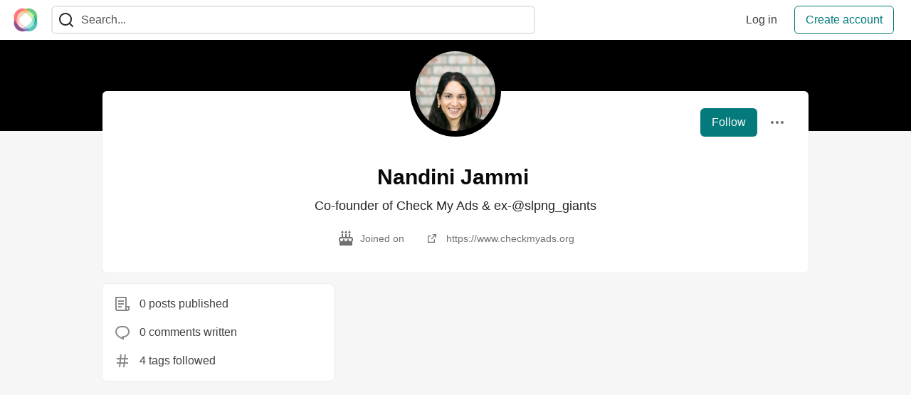

--- FILE ---
content_type: application/javascript
request_url: https://community.interledger.org/assets/baseInitializers-2f0777a6d67046056f9f42665560ce072de3801292674358ddbad6e135c1891d.js
body_size: 28623
content:
(()=>{function e(e,t,r){if(!e)return"";try{let n=new Date(e),o=new Intl.DateTimeFormat(t||"default",r).format(n);return"2-digit"===r.year?o.replace(", "," '"):o}catch{return""}}function t(e,t){for(let r=0;r<e.length;r+=1){let o=e[r],i=o.getAttribute(t||"datetime");if(i){let e=n(i);o.setAttribute("title",e)}}}function r(t,r){for(let n=0;n<t.length;n+=1){let o=t[n],i=o.getAttribute("datetime");if(i){let t=e(i,navigator.language,r);o.textContent=t}}}function n(t){return e(t,navigator.language,{weekday:"long",year:"numeric",month:"long",day:"numeric",hour:"numeric",minute:"numeric",second:"numeric"})}function o(t){if(t){let r=(new Date).getFullYear(),n={day:"numeric",month:"short"};return new Date(t).getFullYear()!==r&&(n.year="numeric"),e(t,navigator.language,n)}return""}function i(){let e=document.querySelectorAll(".comment-date time");e&&t(e,"datetime")}function a({pluralizer:e,includeZero:t=!0,ordinal:r=!1}){return function(n,o){return[t&&0===o?"zero":"",e(o,r)].filter(Boolean)}}function s(e){return e?Object.keys(e).reduce(((t,r)=>(t[(0,No.default)(r)]=e[r],t)),{}):{}}function u(e){return null!=e}function c(e,t,r){let n=[{scope:t}];if(u(r.defaults)&&(n=n.concat(r.defaults)),u(r.defaultValue)){let o="function"==typeof r.defaultValue?r.defaultValue(e,t,r):r.defaultValue;n.push({message:o}),delete r.defaultValue}return n}function l(e){function t(e,r){var n,o,a,s,l,f,p,d,g=this;if(!(g instanceof t))return new t(e,r);if(null==r){if(e&&!0===e._isBigNumber)return g.s=e.s,void(!e.c||e.e>A?g.c=g.e=null:e.e<S?g.c=[g.e=0]:(g.e=e.e,g.c=e.c.slice()));if((f="number"==typeof e)&&0*e==0){if(g.s=1/e<0?(e=-e,-1):1,e===~~e){for(s=0,l=e;l>=10;l/=10,s++);return void(s>A?g.c=g.e=null:(g.e=s,g.c=[e]))}d=String(e)}else{if(!To.test(d=String(e)))return c(g,d,f);g.s=45==d.charCodeAt(0)?(d=d.slice(1),-1):1}(s=d.indexOf("."))>-1&&(d=d.replace(".","")),(l=d.search(/e/i))>0?(s<0&&(s=l),s+=+d.slice(l+1),d=d.substring(0,l)):s<0&&(s=d.length)}else{if(h(r,2,$.length,"Base"),10==r&&I)return i(g=new t(e),_+g.e+1,O);if(d=String(e),f="number"==typeof e){if(0*e!=0)return c(g,d,f,r);if(g.s=1/e<0?(d=d.slice(1),-1):1,t.DEBUG&&d.replace(/^0\.0*|\./,"").length>15)throw Error(Io+e)}else g.s=45===d.charCodeAt(0)?(d=d.slice(1),-1):1;for(n=$.slice(0,r),s=l=0,p=d.length;l<p;l++)if(n.indexOf(o=d.charAt(l))<0){if("."==o){if(l>s){s=p;continue}}else if(!a&&(d==d.toUpperCase()&&(d=d.toLowerCase())||d==d.toLowerCase()&&(d=d.toUpperCase()))){a=!0,l=-1,s=0;continue}return c(g,String(e),f,r)}f=!1,(s=(d=u(d,r,10,g.s)).indexOf("."))>-1?d=d.replace(".",""):s=d.length}for(l=0;48===d.charCodeAt(l);l++);for(p=d.length;48===d.charCodeAt(--p););if(d=d.slice(l,++p)){if(p-=l,f&&t.DEBUG&&p>15&&(e>Po||e!==Mo(e)))throw Error(Io+g.s*e);if((s=s-l-1)>A)g.c=g.e=null;else if(s<S)g.c=[g.e=0];else{if(g.e=s,g.c=[],l=(s+1)%Do,s<0&&(l+=Do),l<p){for(l&&g.c.push(+d.slice(0,l)),p-=Do;l<p;)g.c.push(+d.slice(l,l+=Do));l=Do-(d=d.slice(l)).length}else l-=p;for(;l--;d+="0");g.c.push(+d)}}else g.c=[g.e=0]}function r(e,r,n,o){var a,s,u,c,l;if(null==n?n=O:h(n,0,8),!e.c)return e.toString();if(a=e.c[0],u=e.e,null==r)l=p(e.c),l=1==o||2==o&&(u<=j||u>=E)?m(l,u):v(l,u,"0");else if(s=(e=i(new t(e),r,n)).e,c=(l=p(e.c)).length,1==o||2==o&&(r<=s||s<=j)){for(;c<r;l+="0",c++);l=m(l,s)}else if(r-=u,l=v(l,s,"0"),s+1>c){if(--r>0)for(l+=".";r--;l+="0");}else if((r+=s-c)>0)for(s+1==c&&(l+=".");r--;l+="0");return e.s<0&&a?"-"+l:l}function n(e,r){for(var n,o=1,i=new t(e[0]);o<e.length;o++){if(!(n=new t(e[o])).s){i=n;break}r.call(i,n)&&(i=n)}return i}function o(e,t,r){for(var n=1,o=t.length;!t[--o];t.pop());for(o=t[0];o>=10;o/=10,n++);return(r=n+r*Do-1)>A?e.c=e.e=null:r<S?e.c=[e.e=0]:(e.e=r,e.c=t),e}function i(e,t,r,n){var o,i,a,s,u,c,l,f=e.c,p=ko;if(f){e:{for(o=1,s=f[0];s>=10;s/=10,o++);if((i=t-o)<0)i+=Do,a=t,l=(u=f[c=0])/p[o-a-1]%10|0;else if((c=Lo((i+1)/Do))>=f.length){if(!n)break e;for(;f.length<=c;f.push(0));u=l=0,o=1,a=(i%=Do)-Do+1}else{for(u=s=f[c],o=1;s>=10;s/=10,o++);l=(a=(i%=Do)-Do+o)<0?0:u/p[o-a-1]%10|0}if(n=n||t<0||null!=f[c+1]||(a<0?u:u%p[o-a-1]),n=r<4?(l||n)&&(0==r||r==(e.s<0?3:2)):l>5||5==l&&(4==r||n||6==r&&(i>0?a>0?u/p[o-a]:0:f[c-1])%10&1||r==(e.s<0?8:7)),t<1||!f[0])return f.length=0,n?(t-=e.e+1,f[0]=p[(Do-t%Do)%Do],e.e=-t||0):f[0]=e.e=0,e;if(0==i?(f.length=c,s=1,c--):(f.length=c+1,s=p[Do-i],f[c]=a>0?Mo(u/p[o-a]%p[a])*s:0),n)for(;;){if(0==c){for(i=1,a=f[0];a>=10;a/=10,i++);for(a=f[0]+=s,s=1;a>=10;a/=10,s++);i!=s&&(e.e++,f[0]==Co&&(f[0]=1));break}if(f[c]+=s,f[c]!=Co)break;f[c--]=0,s=1}for(i=f.length;0===f[--i];f.pop());}e.e>A?e.c=e.e=null:e.e<S&&(e.c=[e.e=0])}return e}function a(e){var t,r=e.e;return null===r?e.toString():(t=p(e.c),t=r<=j||r>=E?m(t,r):v(t,r,"0"),e.s<0?"-"+t:t)}var s,u,c,b,y,x=t.prototype={constructor:t,toString:null,valueOf:null},w=new t(1),_=20,O=4,j=-7,E=21,S=-1e7,A=1e7,N=!1,T=1,L=0,M={prefix:"",groupSize:3,secondaryGroupSize:0,groupSeparator:",",decimalSeparator:".",fractionGroupSize:0,fractionGroupSeparator:"\xa0",suffix:""},$="0123456789abcdefghijklmnopqrstuvwxyz",I=!0;return t.clone=l,t.ROUND_UP=0,t.ROUND_DOWN=1,t.ROUND_CEIL=2,t.ROUND_FLOOR=3,t.ROUND_HALF_UP=4,t.ROUND_HALF_DOWN=5,t.ROUND_HALF_EVEN=6,t.ROUND_HALF_CEIL=7,t.ROUND_HALF_FLOOR=8,t.EUCLID=9,t.config=t.set=function(e){var t,r;if(null!=e){if("object"!=typeof e)throw Error($o+"Object expected: "+e);if(e.hasOwnProperty(t="DECIMAL_PLACES")&&(h(r=e[t],0,Ro,t),_=r),e.hasOwnProperty(t="ROUNDING_MODE")&&(h(r=e[t],0,8,t),O=r),e.hasOwnProperty(t="EXPONENTIAL_AT")&&((r=e[t])&&r.pop?(h(r[0],-Ro,0,t),h(r[1],0,Ro,t),j=r[0],E=r[1]):(h(r,-Ro,Ro,t),j=-(E=r<0?-r:r))),e.hasOwnProperty(t="RANGE"))if((r=e[t])&&r.pop)h(r[0],-Ro,-1,t),h(r[1],1,Ro,t),S=r[0],A=r[1];else{if(h(r,-Ro,Ro,t),!r)throw Error($o+t+" cannot be zero: "+r);S=-(A=r<0?-r:r)}if(e.hasOwnProperty(t="CRYPTO")){if((r=e[t])!==!!r)throw Error($o+t+" not true or false: "+r);if(r){if("undefined"==typeof crypto||!crypto||!crypto.getRandomValues&&!crypto.randomBytes)throw N=!r,Error($o+"crypto unavailable");N=r}else N=r}if(e.hasOwnProperty(t="MODULO_MODE")&&(h(r=e[t],0,9,t),T=r),e.hasOwnProperty(t="POW_PRECISION")&&(h(r=e[t],0,Ro,t),L=r),e.hasOwnProperty(t="FORMAT")){if("object"!=typeof(r=e[t]))throw Error($o+t+" not an object: "+r);M=r}if(e.hasOwnProperty(t="ALPHABET")){if("string"!=typeof(r=e[t])||/^.?$|[+\-.\s]|(.).*\1/.test(r))throw Error($o+t+" invalid: "+r);I="0123456789"==r.slice(0,10),$=r}}return{DECIMAL_PLACES:_,ROUNDING_MODE:O,EXPONENTIAL_AT:[j,E],RANGE:[S,A],CRYPTO:N,MODULO_MODE:T,POW_PRECISION:L,FORMAT:M,ALPHABET:$}},t.isBigNumber=function(e){if(!e||!0!==e._isBigNumber)return!1;if(!t.DEBUG)return!0;var r,n,o=e.c,i=e.e,a=e.s;e:if("[object Array]"=={}.toString.call(o)){if((1===a||-1===a)&&i>=-Ro&&i<=Ro&&i===Mo(i)){if(0===o[0]){if(0===i&&1===o.length)return!0;break e}if((r=(i+1)%Do)<1&&(r+=Do),String(o[0]).length==r){for(r=0;r<o.length;r++)if((n=o[r])<0||n>=Co||n!==Mo(n))break e;if(0!==n)return!0}}}else if(null===o&&null===i&&(null===a||1===a||-1===a))return!0;throw Error($o+"Invalid BigNumber: "+e)},t.maximum=t.max=function(){return n(arguments,x.lt)},t.minimum=t.min=function(){return n(arguments,x.gt)},t.random=(b=9007199254740992,y=Math.random()*b&2097151?function(){return Mo(Math.random()*b)}:function(){return 8388608*(1073741824*Math.random()|0)+(8388608*Math.random()|0)},function(e){var r,n,o,i,a,s=0,u=[],c=new t(w);if(null==e?e=_:h(e,0,Ro),i=Lo(e/Do),N)if(crypto.getRandomValues){for(r=crypto.getRandomValues(new Uint32Array(i*=2));s<i;)(a=131072*r[s]+(r[s+1]>>>11))>=9e15?(n=crypto.getRandomValues(new Uint32Array(2)),r[s]=n[0],r[s+1]=n[1]):(u.push(a%1e14),s+=2);s=i/2}else{if(!crypto.randomBytes)throw N=!1,Error($o+"crypto unavailable");for(r=crypto.randomBytes(i*=7);s<i;)(a=281474976710656*(31&r[s])+1099511627776*r[s+1]+4294967296*r[s+2]+16777216*r[s+3]+(r[s+4]<<16)+(r[s+5]<<8)+r[s+6])>=9e15?crypto.randomBytes(7).copy(r,s):(u.push(a%1e14),s+=7);s=i/7}if(!N)for(;s<i;)(a=y())<9e15&&(u[s++]=a%1e14);for(i=u[--s],e%=Do,i&&e&&(a=ko[Do-e],u[s]=Mo(i/a)*a);0===u[s];u.pop(),s--);if(s<0)u=[o=0];else{for(o=-1;0===u[0];u.splice(0,1),o-=Do);for(s=1,a=u[0];a>=10;a/=10,s++);s<Do&&(o-=Do-s)}return c.e=o,c.c=u,c}),t.sum=function(){for(var e=1,r=arguments,n=new t(r[0]);e<r.length;)n=n.plus(r[e++]);return n},u=function(){function e(e,t,r,n){for(var o,i,a=[0],s=0,u=e.length;s<u;){for(i=a.length;i--;a[i]*=t);for(a[0]+=n.indexOf(e.charAt(s++)),o=0;o<a.length;o++)a[o]>r-1&&(null==a[o+1]&&(a[o+1]=0),a[o+1]+=a[o]/r|0,a[o]%=r)}return a.reverse()}var r="0123456789";return function(n,o,i,a,u){var c,l,f,d,h,g,m,b,y=n.indexOf("."),x=_,w=O;for(y>=0&&(d=L,L=0,n=n.replace(".",""),g=(b=new t(o)).pow(n.length-y),L=d,b.c=e(v(p(g.c),g.e,"0"),10,i,r),b.e=b.c.length),f=d=(m=e(n,o,i,u?(c=$,r):(c=r,$))).length;0==m[--d];m.pop());if(!m[0])return c.charAt(0);if(y<0?--f:(g.c=m,g.e=f,g.s=a,m=(g=s(g,b,x,w,i)).c,h=g.r,f=g.e),y=m[l=f+x+1],d=i/2,h=h||l<0||null!=m[l+1],h=w<4?(null!=y||h)&&(0==w||w==(g.s<0?3:2)):y>d||y==d&&(4==w||h||6==w&&1&m[l-1]||w==(g.s<0?8:7)),l<1||!m[0])n=h?v(c.charAt(1),-x,c.charAt(0)):c.charAt(0);else{if(m.length=l,h)for(--i;++m[--l]>i;)m[l]=0,l||(++f,m=[1].concat(m));for(d=m.length;!m[--d];);for(y=0,n="";y<=d;n+=c.charAt(m[y++]));n=v(n,f,c.charAt(0))}return n}}(),s=function(){function e(e,t,r){var n,o,i,a,s=0,u=e.length,c=t%Bo,l=t/Bo|0;for(e=e.slice();u--;)s=((o=c*(i=e[u]%Bo)+(n=l*i+(a=e[u]/Bo|0)*c)%Bo*Bo+s)/r|0)+(n/Bo|0)+l*a,e[u]=o%r;return s&&(e=[s].concat(e)),e}function r(e,t,r,n){var o,i;if(r!=n)i=r>n?1:-1;else for(o=i=0;o<r;o++)if(e[o]!=t[o]){i=e[o]>t[o]?1:-1;break}return i}function n(e,t,r,n){for(var o=0;r--;)e[r]-=o,o=e[r]<t[r]?1:0,e[r]=o*n+e[r]-t[r];for(;!e[0]&&e.length>1;e.splice(0,1));}return function(o,a,s,u,c){var l,p,d,h,g,m,v,b,y,x,w,_,O,j,E,S,A,N=o.s==a.s?1:-1,T=o.c,L=a.c;if(!(T&&T[0]&&L&&L[0]))return new t(o.s&&a.s&&(T?!L||T[0]!=L[0]:L)?T&&0==T[0]||!L?0*N:N/0:NaN);for(y=(b=new t(N)).c=[],N=s+(p=o.e-a.e)+1,c||(c=Co,p=f(o.e/Do)-f(a.e/Do),N=N/Do|0),d=0;L[d]==(T[d]||0);d++);if(L[d]>(T[d]||0)&&p--,N<0)y.push(1),h=!0;else{for(j=T.length,S=L.length,d=0,N+=2,(g=Mo(c/(L[0]+1)))>1&&(L=e(L,g,c),T=e(T,g,c),S=L.length,j=T.length),O=S,w=(x=T.slice(0,S)).length;w<S;x[w++]=0);A=L.slice(),A=[0].concat(A),E=L[0],L[1]>=c/2&&E++;do{if(g=0,(l=r(L,x,S,w))<0){if(_=x[0],S!=w&&(_=_*c+(x[1]||0)),(g=Mo(_/E))>1)for(g>=c&&(g=c-1),v=(m=e(L,g,c)).length,w=x.length;1==r(m,x,v,w);)g--,n(m,S<v?A:L,v,c),v=m.length,l=1;else 0==g&&(l=g=1),v=(m=L.slice()).length;if(v<w&&(m=[0].concat(m)),n(x,m,w,c),w=x.length,-1==l)for(;r(L,x,S,w)<1;)g++,n(x,S<w?A:L,w,c),w=x.length}else 0===l&&(g++,x=[0]);y[d++]=g,x[0]?x[w++]=T[O]||0:(x=[T[O]],w=1)}while((O++<j||null!=x[0])&&N--);h=null!=x[0],y[0]||y.splice(0,1)}if(c==Co){for(d=1,N=y[0];N>=10;N/=10,d++);i(b,s+(b.e=d+p*Do-1)+1,u,h)}else b.e=p,b.r=+h;return b}}(),c=function(){var e=/^(-?)0([xbo])(?=\w[\w.]*$)/i,r=/^([^.]+)\.$/,n=/^\.([^.]+)$/,o=/^-?(Infinity|NaN)$/,i=/^\s*\+(?=[\w.])|^\s+|\s+$/g;return function(a,s,u,c){var l,f=u?s:s.replace(i,"");if(o.test(f))a.s=isNaN(f)?null:f<0?-1:1;else{if(!u&&(f=f.replace(e,(function(e,t,r){return l="x"==(r=r.toLowerCase())?16:"b"==r?2:8,c&&c!=l?e:t})),c&&(l=c,f=f.replace(r,"$1").replace(n,"0.$1")),s!=f))return new t(f,l);if(t.DEBUG)throw Error($o+"Not a"+(c?" base "+c:"")+" number: "+s);a.s=null}a.c=a.e=null}}(),x.absoluteValue=x.abs=function(){var e=new t(this);return e.s<0&&(e.s=1),e},x.comparedTo=function(e,r){return d(this,new t(e,r))},x.decimalPlaces=x.dp=function(e,r){var n,o,a,s=this;if(null!=e)return h(e,0,Ro),null==r?r=O:h(r,0,8),i(new t(s),e+s.e+1,r);if(!(n=s.c))return null;if(o=((a=n.length-1)-f(this.e/Do))*Do,a=n[a])for(;a%10==0;a/=10,o--);return o<0&&(o=0),o},x.dividedBy=x.div=function(e,r){return s(this,new t(e,r),_,O)},x.dividedToIntegerBy=x.idiv=function(e,r){return s(this,new t(e,r),0,1)},x.exponentiatedBy=x.pow=function(e,r){var n,o,s,u,c,l,f,p,d,h=this;if((e=new t(e)).c&&!e.isInteger())throw Error($o+"Exponent not an integer: "+a(e));if(null!=r&&(r=new t(r)),l=e.e>14,!h.c||!h.c[0]||1==h.c[0]&&!h.e&&1==h.c.length||!e.c||!e.c[0])return d=new t(Math.pow(+a(h),l?2-g(e):+a(e))),r?d.mod(r):d;if(f=e.s<0,r){if(r.c?!r.c[0]:!r.s)return new t(NaN);(o=!f&&h.isInteger()&&r.isInteger())&&(h=h.mod(r))}else{if(e.e>9&&(h.e>0||h.e<-1||(0==h.e?h.c[0]>1||l&&h.c[1]>=24e7:h.c[0]<8e13||l&&h.c[0]<=9999975e7)))return u=h.s<0&&g(e)?-0:0,h.e>-1&&(u=1/u),new t(f?1/u:u);L&&(u=Lo(L/Do+2))}for(l?(n=new t(.5),f&&(e.s=1),p=g(e)):p=(s=Math.abs(+a(e)))%2,d=new t(w);;){if(p){if(!(d=d.times(h)).c)break;u?d.c.length>u&&(d.c.length=u):o&&(d=d.mod(r))}if(s){if(0===(s=Mo(s/2)))break;p=s%2}else if(i(e=e.times(n),e.e+1,1),e.e>14)p=g(e);else{if(0===(s=+a(e)))break;p=s%2}h=h.times(h),u?h.c&&h.c.length>u&&(h.c.length=u):o&&(h=h.mod(r))}return o?d:(f&&(d=w.div(d)),r?d.mod(r):u?i(d,L,O,c):d)},x.integerValue=function(e){var r=new t(this);return null==e?e=O:h(e,0,8),i(r,r.e+1,e)},x.isEqualTo=x.eq=function(e,r){return 0===d(this,new t(e,r))},x.isFinite=function(){return!!this.c},x.isGreaterThan=x.gt=function(e,r){return d(this,new t(e,r))>0},x.isGreaterThanOrEqualTo=x.gte=function(e,r){return 1===(r=d(this,new t(e,r)))||0===r},x.isInteger=function(){return!!this.c&&f(this.e/Do)>this.c.length-2},x.isLessThan=x.lt=function(e,r){return d(this,new t(e,r))<0},x.isLessThanOrEqualTo=x.lte=function(e,r){return-1===(r=d(this,new t(e,r)))||0===r},x.isNaN=function(){return!this.s},x.isNegative=function(){return this.s<0},x.isPositive=function(){return this.s>0},x.isZero=function(){return!!this.c&&0==this.c[0]},x.minus=function(e,r){var n,i,a,s,u=this,c=u.s;if(r=(e=new t(e,r)).s,!c||!r)return new t(NaN);if(c!=r)return e.s=-r,u.plus(e);var l=u.e/Do,p=e.e/Do,d=u.c,h=e.c;if(!l||!p){if(!d||!h)return d?(e.s=-r,e):new t(h?u:NaN);if(!d[0]||!h[0])return h[0]?(e.s=-r,e):new t(d[0]?u:3==O?-0:0)}if(l=f(l),p=f(p),d=d.slice(),c=l-p){for((s=c<0)?(c=-c,a=d):(p=l,a=h),a.reverse(),r=c;r--;a.push(0));a.reverse()}else for(i=(s=(c=d.length)<(r=h.length))?c:r,c=r=0;r<i;r++)if(d[r]!=h[r]){s=d[r]<h[r];break}if(s&&(a=d,d=h,h=a,e.s=-e.s),(r=(i=h.length)-(n=d.length))>0)for(;r--;d[n++]=0);for(r=Co-1;i>c;){if(d[--i]<h[i]){for(n=i;n&&!d[--n];d[n]=r);--d[n],d[i]+=Co}d[i]-=h[i]}for(;0==d[0];d.splice(0,1),--p);return d[0]?o(e,d,p):(e.s=3==O?-1:1,e.c=[e.e=0],e)},x.modulo=x.mod=function(e,r){var n,o,i=this;return e=new t(e,r),!i.c||!e.s||e.c&&!e.c[0]?new t(NaN):!e.c||i.c&&!i.c[0]?new t(i):(9==T?(o=e.s,e.s=1,n=s(i,e,0,3),e.s=o,n.s*=o):n=s(i,e,0,T),!(e=i.minus(n.times(e))).c[0]&&1==T&&(e.s=i.s),e)},x.multipliedBy=x.times=function(e,r){var n,i,a,s,u,c,l,p,d,h,g,m,v,b,y,x=this,w=x.c,_=(e=new t(e,r)).c;if(!(w&&_&&w[0]&&_[0]))return!x.s||!e.s||w&&!w[0]&&!_||_&&!_[0]&&!w?e.c=e.e=e.s=null:(e.s*=x.s,w&&_?(e.c=[0],e.e=0):e.c=e.e=null),e;for(i=f(x.e/Do)+f(e.e/Do),e.s*=x.s,(l=w.length)<(h=_.length)&&(v=w,w=_,_=v,a=l,l=h,h=a),a=l+h,v=[];a--;v.push(0));for(b=Co,y=Bo,a=h;--a>=0;){for(n=0,g=_[a]%y,m=_[a]/y|0,s=a+(u=l);s>a;)n=((p=g*(p=w[--u]%y)+(c=m*p+(d=w[u]/y|0)*g)%y*y+v[s]+n)/b|0)+(c/y|0)+m*d,v[s--]=p%b;v[s]=n}return n?++i:v.splice(0,1),o(e,v,i)},x.negated=function(){var e=new t(this);return e.s=-e.s||null,e},x.plus=function(e,r){var n,i=this,a=i.s;if(r=(e=new t(e,r)).s,!a||!r)return new t(NaN);if(a!=r)return e.s=-r,i.minus(e);var s=i.e/Do,u=e.e/Do,c=i.c,l=e.c;if(!s||!u){if(!c||!l)return new t(a/0);if(!c[0]||!l[0])return l[0]?e:new t(c[0]?i:0*a)}if(s=f(s),u=f(u),c=c.slice(),a=s-u){for(a>0?(u=s,n=l):(a=-a,n=c),n.reverse();a--;n.push(0));n.reverse()}for((a=c.length)-(r=l.length)<0&&(n=l,l=c,c=n,r=a),a=0;r;)a=(c[--r]=c[r]+l[r]+a)/Co|0,c[r]=Co===c[r]?0:c[r]%Co;return a&&(c=[a].concat(c),++u),o(e,c,u)},x.precision=x.sd=function(e,r){var n,o,a,s=this;if(null!=e&&e!==!!e)return h(e,1,Ro),null==r?r=O:h(r,0,8),i(new t(s),e,r);if(!(n=s.c))return null;if(o=(a=n.length-1)*Do+1,a=n[a]){for(;a%10==0;a/=10,o--);for(a=n[0];a>=10;a/=10,o++);}return e&&s.e+1>o&&(o=s.e+1),o},x.shiftedBy=function(e){return h(e,-Po,Po),this.times("1e"+e)},x.squareRoot=x.sqrt=function(){var e,r,n,o,u,c=this,l=c.c,d=c.s,h=c.e,g=_+4,m=new t("0.5");if(1!==d||!l||!l[0])return new t(!d||d<0&&(!l||l[0])?NaN:l?c:1/0);if(0==(d=Math.sqrt(+a(c)))||d==1/0?(((r=p(l)).length+h)%2==0&&(r+="0"),d=Math.sqrt(+r),h=f((h+1)/2)-(h<0||h%2),d==1/0?r="5e"+h:r=(r=d.toExponential()).slice(0,r.indexOf("e")+1)+h,n=new t(r)):n=new t(d+""),n.c[0])for((d=(h=n.e)+g)<3&&(d=0);;)if(u=n,n=m.times(u.plus(s(c,u,g,1))),p(u.c).slice(0,d)===(r=p(n.c)).slice(0,d)){if(n.e<h&&--d,"9999"!=(r=r.slice(d-3,d+1))&&(o||"4999"!=r)){(!+r||!+r.slice(1)&&"5"==r.charAt(0))&&(i(n,n.e+_+2,1),e=!n.times(n).eq(c));break}if(!o&&(i(u,u.e+_+2,0),u.times(u).eq(c))){n=u;break}g+=4,d+=4,o=1}return i(n,n.e+_+1,O,e)},x.toExponential=function(e,t){return null!=e&&(h(e,0,Ro),e++),r(this,e,t,1)},x.toFixed=function(e,t){return null!=e&&(h(e,0,Ro),e=e+this.e+1),r(this,e,t)},x.toFormat=function(e,t,r){var n,o=this;if(null==r)null!=e&&t&&"object"==typeof t?(r=t,t=null):e&&"object"==typeof e?(r=e,e=t=null):r=M;else if("object"!=typeof r)throw Error($o+"Argument not an object: "+r);if(n=o.toFixed(e,t),o.c){var i,a=n.split("."),s=+r.groupSize,u=+r.secondaryGroupSize,c=r.groupSeparator||"",l=a[0],f=a[1],p=o.s<0,d=p?l.slice(1):l,h=d.length;if(u&&(i=s,s=u,u=i,h-=i),s>0&&h>0){for(i=h%s||s,l=d.substr(0,i);i<h;i+=s)l+=c+d.substr(i,s);u>0&&(l+=c+d.slice(i)),p&&(l="-"+l)}n=f?l+(r.decimalSeparator||"")+((u=+r.fractionGroupSize)?f.replace(new RegExp("\\d{"+u+"}\\B","g"),"$&"+(r.fractionGroupSeparator||"")):f):l}return(r.prefix||"")+n+(r.suffix||"")},x.toFraction=function(e){var r,n,o,i,u,c,l,f,d,h,g,m,v=this,b=v.c;if(null!=e&&(!(l=new t(e)).isInteger()&&(l.c||1!==l.s)||l.lt(w)))throw Error($o+"Argument "+(l.isInteger()?"out of range: ":"not an integer: ")+a(l));if(!b)return new t(v);for(r=new t(w),d=n=new t(w),o=f=new t(w),m=p(b),u=r.e=m.length-v.e-1,r.c[0]=ko[(c=u%Do)<0?Do+c:c],e=!e||l.comparedTo(r)>0?u>0?r:d:l,c=A,A=1/0,l=new t(m),f.c[0]=0;h=s(l,r,0,1),1!=(i=n.plus(h.times(o))).comparedTo(e);)n=o,o=i,d=f.plus(h.times(i=d)),f=i,r=l.minus(h.times(i=r)),l=i;return i=s(e.minus(n),o,0,1),f=f.plus(i.times(d)),n=n.plus(i.times(o)),f.s=d.s=v.s,g=s(d,o,u*=2,O).minus(v).abs().comparedTo(s(f,n,u,O).minus(v).abs())<1?[d,o]:[f,n],A=c,g},x.toNumber=function(){return+a(this)},x.toPrecision=function(e,t){return null!=e&&h(e,1,Ro),r(this,e,t,2)},x.toString=function(e){var r,n=this,o=n.s,a=n.e;return null===a?o?(r="Infinity",o<0&&(r="-"+r)):r="NaN":(null==e?r=a<=j||a>=E?m(p(n.c),a):v(p(n.c),a,"0"):10===e&&I?r=v(p((n=i(new t(n),_+a+1,O)).c),n.e,"0"):(h(e,2,$.length,"Base"),r=u(v(p(n.c),a,"0"),10,e,o,!0)),o<0&&n.c[0]&&(r="-"+r)),r},x.valueOf=x.toJSON=function(){return a(this)},x._isBigNumber=!0,x[Symbol.toStringTag]="BigNumber",x[Symbol.for("nodejs.util.inspect.custom")]=x.valueOf,null!=e&&t.set(e),t}function f(e){var t=0|e;return e>0||e===t?t:t-1}function p(e){for(var t,r,n=1,o=e.length,i=e[0]+"";n<o;){for(t=e[n++]+"",r=Do-t.length;r--;t="0"+t);i+=t}for(o=i.length;48===i.charCodeAt(--o););return i.slice(0,o+1||1)}function d(e,t){var r,n,o=e.c,i=t.c,a=e.s,s=t.s,u=e.e,c=t.e;if(!a||!s)return null;if(r=o&&!o[0],n=i&&!i[0],r||n)return r?n?0:-s:a;if(a!=s)return a;if(r=a<0,n=u==c,!o||!i)return n?0:!o^r?1:-1;if(!n)return u>c^r?1:-1;for(s=(u=o.length)<(c=i.length)?u:c,a=0;a<s;a++)if(o[a]!=i[a])return o[a]>i[a]^r?1:-1;return u==c?0:u>c^r?1:-1}function h(e,t,r,n){if(e<t||e>r||e!==Mo(e))throw Error($o+(n||"Argument")+("number"==typeof e?e<t||e>r?" out of range: ":" not an integer: ":" not a primitive number: ")+String(e))}function g(e){var t=e.c.length-1;return f(e.e/Do)==t&&e.c[t]%2!=0}function m(e,t){return(e.length>1?e.charAt(0)+"."+e.slice(1):e)+(t<0?"e":"e+")+t}function v(e,t,r){var n,o;if(t<0){for(o=r+".";++t;o+=r);e=o+e}else if(++t>(n=e.length)){for(o=r,t-=n;--t;o+=r);e+=o}else t<n&&(e=e.slice(0,t)+"."+e.slice(t));return e}function b(e){var t;return null!==(t=vo[e])&&void 0!==t?t:vo.default}function y(e){return e.isZero()?1:Math.floor(Math.log10(e.abs().toNumber())+1)}function x(e,{precision:t,significant:r}){return r&&null!==t&&t>0?t-y(e):t}function w(e,t){let r=x(e,t);if(null===r)return e.toString();let n=b(t.roundMode);if(r>=0)return e.toFixed(r,n);let o=Math.pow(10,Math.abs(r));return(e=new Fo(e.div(o).toFixed(0,n)).times(o)).toString()}function _(e,{formattedNumber:t,unit:r}){return e.replace("%n",t).replace("%u",r)}function O({significand:e,whole:t,precision:r}){if("0"===t||null===r)return e;let n=Math.max(0,r-t.length);return(null!=e?e:"").substr(0,n)}function j(e,t){var r,n,o;let i=new Fo(e);if(t.raise&&!i.isFinite())throw new Error(`"${e}" is not a valid numeric value`);let a,s=w(i,t),u=new Fo(s),c=u.lt(0),l=u.isZero(),[f,p]=s.split("."),d=[],h=null!==(r=t.format)&&void 0!==r?r:"%n",g=null!==(n=t.negativeFormat)&&void 0!==n?n:`-${h}`,m=c&&!l?g:h;for(f=f.replace("-","");f.length>0;)d.unshift(f.substr(Math.max(0,f.length-3),3)),f=f.substr(0,f.length-3);return f=d.join(""),a=d.join(t.delimiter),p=t.significant?O({whole:f,significand:p,precision:t.precision}):null!=p?p:(0,Uo.default)("0",null!==(o=t.precision)&&void 0!==o?o:0),t.stripInsignificantZeros&&p&&(p=p.replace(/0+$/,"")),i.isNaN()&&(a=e.toString()),p&&i.isFinite()&&(a+=(t.separator||".")+p),_(m,{formattedNumber:a,unit:t.unit})}function E(e,t,r){let n="";return(t instanceof String||"string"==typeof t)&&(n=t),t instanceof Array&&(n=t.join(e.defaultSeparator)),r.scope&&(n=[r.scope,n].join(e.defaultSeparator)),n}function S(e){var t,r;if(null===e)return"null";let n=typeof e;return"object"!==n?n:(null===(r=null===(t=null==e?void 0:e.constructor)||void 0===t?void 0:t.name)||void 0===r?void 0:r.toLowerCase())||"object"}function A(e,t,r){r=Object.keys(r).reduce(((t,n)=>(t[e.transformKey(n)]=r[n],t)),{});let n=t.match(e.placeholder);if(!n)return t;for(;n.length;){let o,i=n.shift(),a=i.replace(e.placeholder,"$1");o=u(r[a])?r[a].toString().replace(/\$/gm,"_#$#_"):a in r?e.nullPlaceholder(e,i,t,r):e.missingPlaceholder(e,i,t,r);let s=new RegExp(i.replace(/\{/gm,"\\{").replace(/\}/gm,"\\}"));t=t.replace(s,o)}return t.replace(/_#\$#_/g,"$")}function N(e,t,r={}){let n="locale"in(r=Object.assign({},r))?r.locale:e.locale,o=S(n),i=e.locales.get("string"===o?n:typeof n).slice(),a=E(e,t,r).split(e.defaultSeparator).map((t=>e.transformKey(t))),s=i.map((t=>a.reduce(((e,t)=>e&&e[t]),e.translations[t])));return s.push(r.defaultValue),s.find((e=>u(e)))}function T(e,t){let r=new Fo(e);if(!r.isFinite())return e.toString();if(!t.delimiterPattern.global)throw new Error(`options.delimiterPattern must be a global regular expression; received ${t.delimiterPattern}`);let[n,o]=r.toString().split(".");return n=n.replace(t.delimiterPattern,(e=>`${e}${t.delimiter}`)),[n,o].filter(Boolean).join(t.separator)}function L(e,t,r){let n,o={roundMode:r.roundMode,precision:r.precision,significant:r.significant};if("string"===S(r.units)){let t=r.units;if(n=N(e,t),!n)throw new Error(`The scope "${e.locale}${e.defaultSeparator}${E(e,t,{})}" couldn't be found`)}else n=r.units;let i=w(new Fo(t),o),a=e=>(0,zo.default)(Object.keys(e).map((e=>qo[e])),(e=>-1*e)),s=(e,t)=>e[Zo[t.toString()]]||"",u=((e,t)=>{let r=e.isZero()?0:Math.floor(Math.log10(e.abs().toNumber()));return a(t).find((e=>r>=e))||0})(new Fo(i),n),c=s(n,u);if(i=w(new Fo(i).div(Math.pow(10,u)),o),r.stripInsignificantZeros){let[e,t]=i.split(".");t=(t||"").replace(/0+$/,""),i=e,t&&(i+=`${r.separator}${t}`)}return r.format.replace("%n",i||"0").replace("%u",c).trim()}function M(e,t,r){let n,o=b(r.roundMode),i=1024,a=new Fo(t).abs(),s=a.lt(i),u=e=>`number.human.storage_units.units.${s?"byte":e[c]}`,c=((e,t)=>{let r=t.length-1,n=new Fo(Math.log(e.toNumber())).div(Math.log(i)).integerValue(Fo.ROUND_DOWN).toNumber();return Math.min(r,n)})(a,Vo);n=s?a.integerValue():new Fo(w(a.div(Math.pow(i,c)),{significant:r.significant,precision:r.precision,roundMode:r.roundMode}));let l=e.translate("number.human.storage_units.format",{defaultValue:"%n %u"}),f=e.translate(u(Vo),{count:a.integerValue().toNumber()}),p=n.toFixed(r.precision,o);return r.stripInsignificantZeros&&(p=p.replace(/(\..*?)0+$/,"$1").replace(/\.$/,"")),l.replace("%n",p).replace("%u",f)}function $(e){if(e instanceof Date)return e;if("number"==typeof e){let t=new Date;return t.setTime(e),t}let t=new String(e).match(/(\d{4})-(\d{2})-(\d{2})(?:[ T](\d{2}):(\d{2}):(\d{2})(?:[.,](\d{1,3}))?)?(Z|\+00:?00)?/);if(t){let e=t.slice(1,8).map((e=>parseInt(e,10)||0));e[1]-=1;let[r,n,o,i,a,s,u]=e;return t[8]?new Date(Date.UTC(r,n,o,i,a,s,u)):new Date(r,n,o,i,a,s,u)}e.match(/([A-Z][a-z]{2}) ([A-Z][a-z]{2}) (\d+) (\d+:\d+:\d+) ([+-]\d+) (\d+)/)&&(new Date).setTime(Date.parse([RegExp.$1,RegExp.$2,RegExp.$3,RegExp.$6,RegExp.$4,RegExp.$5].join(" ")));let r=new Date;return r.setTime(Date.parse(e)),r}function I({i18n:e,count:t,scope:r,options:n,baseScope:o}){let i,a;if(n=Object.assign({},n),i="object"==typeof r&&r?r:N(e,r,n),!i)return e.missingTranslation.get(r,n);let s=e.pluralization.get(n.locale)(e,t),c=[];for(;s.length;){let e=s.shift();if(u(i[e])){a=i[e];break}c.push(e)}return u(a)?(n.count=t,e.interpolate(e,a,n)):e.missingTranslation.get(o.split(e.defaultSeparator).concat([c[0]]),n)}function C(e,t,r={}){let{abbrDayNames:n,dayNames:o,abbrMonthNames:i,monthNames:a,meridian:s}=Object.assign(Object.assign({},Wo),r);if(isNaN(e.getTime()))throw new Error("strftime() requires a valid date object, but received an invalid date.");let u=e.getDay(),c=e.getDate(),l=e.getFullYear(),f=e.getMonth()+1,p=e.getHours(),d=p,h=p>11?"pm":"am",g=e.getSeconds(),m=e.getMinutes(),v=e.getTimezoneOffset(),b=Math.floor(Math.abs(v/60)),y=Math.abs(v)-60*b,x=(v>0?"-":"+")+(b.toString().length<2?"0"+b:b)+(y.toString().length<2?"0"+y:y);return d>12?d-=12:0===d&&(d=12),t=(t=(t=(t=(t=(t=(t=(t=(t=(t=(t=(t=(t=(t=(t=(t=(t=(t=(t=(t=(t=(t=(t=(t=(t=(t=t.replace("%a",n[u])).replace("%A",o[u])).replace("%b",i[f])).replace("%B",a[f])).replace("%d",c.toString().padStart(2,"0"))).replace("%e",c.toString())).replace("%-d",c.toString())).replace("%H",p.toString().padStart(2,"0"))).replace("%-H",p.toString())).replace("%k",p.toString())).replace("%I",d.toString().padStart(2,"0"))).replace("%-I",d.toString())).replace("%l",d.toString())).replace("%m",f.toString().padStart(2,"0"))).replace("%-m",f.toString())).replace("%M",m.toString().padStart(2,"0"))).replace("%-M",m.toString())).replace("%p",s[h])).replace("%P",s[h].toLowerCase())).replace("%S",g.toString().padStart(2,"0"))).replace("%-S",g.toString())).replace("%w",u.toString())).replace("%y",l.toString().padStart(2,"0").substr(-2))).replace("%-y",l.toString().padStart(2,"0").substr(-2).replace(/^0+/,""))).replace("%Y",l.toString())).replace(/%z/i,x)}function D(e,t,r,n={}){let o=n.scope||"datetime.distance_in_words",i=(t,r=0)=>e.t(t,{count:r,scope:o});t=$(t),r=$(r);let a=t.getTime()/1e3,s=r.getTime()/1e3;a>s&&([t,r,a,s]=[r,t,s,a]);let u=Math.round(s-a),c=Math.round((s-a)/60),l=c/60/24,f=Math.round(c/60),p=Math.round(l),d=Math.round(p/30);if(Jo(0,1,c))return n.includeSeconds?Jo(0,4,u)?i("less_than_x_seconds",5):Jo(5,9,u)?i("less_than_x_seconds",10):Jo(10,19,u)?i("less_than_x_seconds",20):Jo(20,39,u)?i("half_a_minute"):Jo(40,59,u)?i("less_than_x_minutes",1):i("x_minutes",1):0===c?i("less_than_x_minutes",1):i("x_minutes",c);if(Jo(2,44,c))return i("x_minutes",c);if(Jo(45,89,c))return i("about_x_hours",1);if(Jo(90,1439,c))return i("about_x_hours",f);if(Jo(1440,2519,c))return i("x_days",1);if(Jo(2520,43199,c))return i("x_days",p);if(Jo(43200,86399,c))return i("about_x_months",Math.round(c/43200));if(Jo(86400,525599,c))return i("x_months",d);let h=t.getFullYear();t.getMonth()+1>=3&&(h+=1);let g=r.getFullYear();r.getMonth()+1<3&&(g-=1);let m=525600,v=c-1440*(h>g?0:(0,Go.default)(h,g).filter((e=>1==new Date(e,1,29).getMonth())).length),b=Math.trunc(v/m),y=parseFloat((v/m-b).toPrecision(3));return y<.25?i("about_x_years",b):y<.75?i("over_x_years",b):i("almost_x_years",b+1)}function P(e,t={}){return ri.t(e,t)}function k(e,t){function r(){let e=document.createElement("script");return e.src="https://platform.twitter.com/widgets.js",e.async=!0,document.body.appendChild(e),()=>{document.body.removeChild(e)}}function n(t){e.innerHTML=t.processed_html,t.processed_html.includes("twitter-timeline")&&r(),activateRunkitTags()}let o=JSON.stringify({comment:{body_markdown:t.value}});getCsrfToken().then(sendFetch("comment-preview",o)).then((e=>e.json())).then(n).catch((e=>{console.log("error!"),console.log(e)}))}function B(e){e.preventDefault();let{form:t}=e.target,r=t.getElementsByClassName("comment-textarea")[0],n=t.getElementsByClassName("comment-form__preview")[0],o=t.getElementsByClassName("preview-toggle")[0];if(""!==r.value)if(t.classList.contains("preview-open"))t.classList.toggle("preview-open"),o.innerHTML=P("core.comments_preview");else{k(n,r);let e=r.offsetHeight+43;n.style.minHeight=`${e}px`,o.innerHTML=P("core.comments_continue_editing"),t.classList.toggle("preview-open")}}function R(){let e=document.getElementsByClassName("preview-toggle")[0];e&&(window.handleCommentPreview=B,e.addEventListener("click",B))}function F(e,t){return new Intl.DateTimeFormat("en-US",e).format(t)}function U(e){return F({hour:"numeric",minute:"numeric",timeZoneName:"short"},new Date(Number(e)))}function z(e){return F({month:"short",day:"numeric"},new Date(Number(e)))}function H(e){return F({weekday:"long",month:"long",day:"numeric",hour:"numeric",minute:"numeric"},new Date(Number(e)))}function Z(e,t,r){let n;for(let o=0;o<e.length;o+=1)n=t(r(e[o])),e[o].innerHTML=n}function q(){let e=document.getElementsByClassName("utc-time"),t=document.getElementsByClassName("utc-date"),r=document.getElementsByClassName("utc");r&&(Z(e,U,(e=>e.dataset.datetime)),Z(t,z,(e=>e.dataset.datetime)),Z(r,H,(e=>e.innerHTML)))}function V(e){try{window&&window.webkit&&window.webkit.messageHandlers&&window.webkit.messageHandlers.haptic&&window.webkit.messageHandlers.haptic.postMessage(e)}catch(e){console.log(e.message)}}function W(){let{body:e}=document;return!!e&&"logged-in"===e.getAttribute("data-user-status")}function G(e,t,r){X(t,r),window.Forem.showModal({title:e,contentSelector:`#${ii}`,overlay:!0})}function J({element:e,action_ing:t,action_past:r,timeframe:n="a moment"}){G(`Wait ${n}...`,K({element:e,action_ing:t,action_past:r,timeframe:n}),"Got it","/faq","Why do I have to wait?")}function Y({response:e,element:t,action_ing:r,action_past:n,timeframe:o="a moment"}){e.json().then((i=>{429===e.status?J({element:t,action_ing:r,action_past:n,timeframe:o}):G(`Error ${r} ${t}`,`Your ${t} could not be ${n} due to an error: ${i.error}`,"OK")})).catch((()=>{G(`Error ${r} ${t}`,`Your ${t} could not be ${n} due to a server error`,"OK")}))}function K({element:e,action_ing:t,action_past:r,timeframe:n}){return`Since you recently ${r} a ${e}, you\u2019ll need to wait ${n} before ${t} another ${e}.`}function X(e,t){let r=document.getElementById(ii);return r?r.outerHTML=Q(e,t).outerHTML:(r=Q(e,t),document.body.appendChild(r)),r}function Q(e,t){let r=document.createElement("div");return r.innerHTML=ai(e,t),r}function ee(e,t,r){let n="",o="";void 0===r&&(r=window.innerWidth);let i="comments",{subscription_id:a,subscription_config:s,comment_id:u}=e.dataset,c=""!=a;void 0!==t&&(c="subscribe"==t);let l=c,f=c?"Subscribed":"Subscribe";u&&""!=u&&(i="thread");let p=e.querySelector("span");switch(s){case"top_level_comments":n=`${f} to top-level comments`,o=`Top-level ${i}`;break;case"only_author_comments":n=`${f} to author comments`,o=`Author ${i}`;break;default:n=`${f} to ${i}`,o=`${i}`.charAt(0).toUpperCase()+i.slice(1)}e.setAttribute("aria-label",n),p.innerText=r<=760?o:n,e.setAttribute("aria-pressed",l)}function te(e,t){void 0===t&&(t=e.dataset.subscription_id?"unsubscribe":"subscribe"),"unsubscribe"==t?(e.classList.remove("comment-subscribed"),ee(e,"unsubscribe")):(e.classList.add("comment-subscribed"),ee(e,"subscribe"))}function re(e){let t,r;return""!=e.dataset.subscription_id?(t={subscription_id:e.dataset.subscription_id},r="comment-unsubscribe"):e.dataset.subscribed_to&&"comment"==e.dataset.subscribed_to?(t={comment_id:e.dataset.comment_id},r="comment-subscribe"):(t={article_id:e.dataset.article_id,subscription_config:e.dataset.subscription_config},r="comment-subscribe"),{payload:t,endpoint:r}}async function ne({target:e}){te(e);let{payload:t,endpoint:r}=re(e),n=JSON.stringify(t);getCsrfToken().then(await sendFetch(r,n)).then((async t=>{if(200===t.status){let r=await t.json();if(r.destroyed){let t=document.querySelectorAll(`button[data-subscription_id='${e.dataset.subscription_id}']`);for(let r=0;r<t.length;r++){let n=t[r];n.dataset.subscription_id="",n!=e&&te(n,"unsubscribe")}}else{if(!r.subscription)throw`Problem (un)subscribing: ${JSON.stringify(r)}`;e.dataset.subscription_id=r.subscription.id}}}))}function oe(){let e=document.querySelectorAll(".subscribe-button");0!==e.length&&Array.from(e,(e=>{e.wasInitialized||(e.removeEventListener("click",ne),e.addEventListener("click",ne),e.wasInitialized=!0,ee(e))}))}function ie(){
"ForemWebView/1"!==navigator.userAgent&&setTimeout((()=>{document.getElementById("notifications-container")&&getCsrfToken().then((e=>{let t=window.location.pathname.split("/"),r=parseInt(t[t.length-1].replace(/[^0-9]/g,""),10),n={method:"POST",headers:{"X-CSRF-Token":e}};Number.isInteger(r)?fetch(`/notifications/reads?org_id=${r}`,n):fetch("/notifications/reads",n)}))}),450)}function ae(){null==document.getElementById("notifications-container")&&W()&&instantClick&&(InstantClick.removeExpiredKeys("force"),setTimeout((()=>{InstantClick.preload(document.getElementById("notifications-link").href,"force")}),30))}function se(){setTimeout((()=>{if(document.getElementById("notifications-container")){let e=document.getElementsByClassName("reaction-button");for(let t=0;t<e.length;t++){let r=e[t];r.setAttribute("aria-pressed",r.classList.contains("reacted")),r.onclick=function(e){function t(e){"create"===e.result?(r.classList.add("reacted"),r.setAttribute("aria-pressed",!0)):(r.classList.remove("reacted"),r.setAttribute("aria-pressed",!1))}e.preventDefault(),V("medium");let r=this;r.classList.add("reacted");let n=new FormData;n.append("reactable_type",r.dataset.reactableType),n.append("category",r.dataset.category),n.append("reactable_id",r.dataset.reactableId),getCsrfToken().then(sendFetch("reaction-creation",n)).then((e=>{200===e.status?e.json().then(t):Y({response:e,element:"reaction",action_ing:"updating",action_past:"updated"})}))}}e=document.getElementsByClassName("toggle-reply-form");for(let t=0;t<e.length;t++){e[t].onclick=function(e){e.preventDefault();let t=this;document.getElementById(`comment-form-for-${t.dataset.reactableId}`).classList.remove("hidden"),t.classList.add("hidden"),t.classList.remove("inline-flex"),setTimeout((()=>{document.getElementById(`comment-textarea-for-${t.dataset.reactableId}`).focus()}),30)}}}}),180)}function ue(){let e=document.getElementById("notifications-link");e&&setTimeout((()=>{e.onclick=function(){document.getElementById("notifications-number").classList.add("hidden")}}),180)}function ce(){let e=document.getElementById("notifications-filter__select"),t=e=>{window.location.href=e.target.value};e&&e.addEventListener("change",t)}function le(){let e=document.getElementsByClassName("notifications-paginator");if(e&&e.length>0){let t=e[e.length-1];t&&window.fetch(t.dataset.paginationPath,{method:"GET",credentials:"same-origin"}).then((e=>{200===e.status&&e.text().then((e=>{let r=e.trim();if(r){let e=document.getElementById("articles-list"),n=document.createElement("div");n.innerHTML=r,t.remove(),e.append(n),se()}else{let e=document.getElementById("load-more-button");e&&(e.style.display="none"),t.remove()}oe()}))}))}}function fe(){let e=document.getElementById("load-more-button");e&&e.addEventListener("click",le)}function pe(){ae(),ie(),se(),ue(),ce(),le(),fe()}function de(){r(document.querySelectorAll("time.date-no-year"),{month:"short",day:"numeric"}),r(document.querySelectorAll("time.date"),{year:"numeric",month:"short",day:"numeric"}),r(document.querySelectorAll("time.date-short-year"),{year:"2-digit",month:"short",day:"numeric"})}function he(){let e=document.getElementById("settings-org-secret");if(null===e)return;let{value:t}=e;return window.Forem.Runtime.copyToClipboard(t).then((()=>{document.getElementById("copy-text-announcer").classList.remove("hidden")}))}function ge(){var e;null==(e=document.getElementById("settings-org-secret-copy-btn"))||e.addEventListener("click",he)}function me(){let t=document.getElementById("rss-fetch-time");if(t){let r=t.getAttribute("datetime"),n={month:"long",day:"numeric",hour:"numeric",minute:"numeric",second:"numeric"};t.textContent=e(r,navigator.language,n)}}function ve(e){let t=e.target.value;InstantClick.preload(t),InstantClick.display(t)}function be(){var e;null==(e=document.getElementById("mobile-page-selector"))||e.addEventListener("change",ve)}function ye(){ge(),me(),be()}function xe(e=document){e.querySelectorAll("video[data-gif-video]").forEach((e=>{if("true"===e.dataset.gifInitialized)return;e.dataset.gifInitialized="true",e.setAttribute("muted",""),e.setAttribute("loop",""),e.setAttribute("autoplay",""),e.setAttribute("playsinline",""),e.removeAttribute("controls");let t=()=>{let t=e.play();t&&"function"==typeof t.catch&&t.catch((()=>{}))};e.readyState>=2?t():e.addEventListener("canplay",t,{once:!0}),e.addEventListener("click",(()=>{e.paused?t():e.pause()}))}))}var we=Object.create,_e=Object.defineProperty,Oe=Object.getOwnPropertyDescriptor,je=Object.getOwnPropertyNames,Ee=Object.getPrototypeOf,Se=Object.prototype.hasOwnProperty,Ae=(e,t)=>()=>(t||e((t={exports:{}}).exports,t),t.exports),Ne=(e,t,r,n)=>{if(t&&"object"==typeof t||"function"==typeof t)for(let o of je(t))!Se.call(e,o)&&o!==r&&_e(e,o,{get:()=>t[o],enumerable:!(n=Oe(t,o))||n.enumerable});return e},Te=(e,t,r)=>(r=null!=e?we(Ee(e)):{},Ne(!t&&e&&e.__esModule?r:_e(r,"default",{value:e,enumerable:!0}),e)),Le=Ae(((e,t)=>{var r=Array.isArray;t.exports=r})),Me=Ae(((e,t)=>{var r="object"==typeof window&&window&&window.Object===Object&&window;t.exports=r})),$e=Ae(((e,t)=>{var r=Me(),n="object"==typeof self&&self&&self.Object===Object&&self,o=r||n||Function("return this")();t.exports=o})),Ie=Ae(((e,t)=>{var r=$e().Symbol;t.exports=r})),Ce=Ae(((e,t)=>{function r(e){var t=i.call(e,s),r=e[s];try{e[s]=void 0;var n=!0}catch{}var o=a.call(e);return n&&(t?e[s]=r:delete e[s]),o}var n=Ie(),o=Object.prototype,i=o.hasOwnProperty,a=o.toString,s=n?n.toStringTag:void 0;t.exports=r})),De=Ae(((e,t)=>{function r(e){return n.call(e)}var n=Object.prototype.toString;t.exports=r})),Pe=Ae(((e,t)=>{function r(e){return null==e?void 0===e?s:a:u&&u in Object(e)?o(e):i(e)}var n=Ie(),o=Ce(),i=De(),a="[object Null]",s="[object Undefined]",u=n?n.toStringTag:void 0;t.exports=r})),ke=Ae(((e,t)=>{function r(e){return null!=e&&"object"==typeof e}t.exports=r})),Be=Ae(((e,t)=>{function r(e){return"symbol"==typeof e||o(e)&&n(e)==i}var n=Pe(),o=ke(),i="[object Symbol]";t.exports=r})),Re=Ae(((e,t)=>{function r(e,t){if(n(e))return!1;var r=typeof e;return!("number"!=r&&"symbol"!=r&&"boolean"!=r&&null!=e&&!o(e))||(a.test(e)||!i.test(e)||null!=t&&e in Object(t))}var n=Le(),o=Be(),i=/\.|\[(?:[^[\]]*|(["'])(?:(?!\1)[^\\]|\\.)*?\1)\]/,a=/^\w*$/;t.exports=r})),Fe=Ae(((e,t)=>{function r(e){var t=typeof e;return null!=e&&("object"==t||"function"==t)}t.exports=r})),Ue=Ae(((e,t)=>{function r(e){if(!o(e))return!1;var t=n(e);return t==a||t==s||t==i||t==u}var n=Pe(),o=Fe(),i="[object AsyncFunction]",a="[object Function]",s="[object GeneratorFunction]",u="[object Proxy]";t.exports=r})),ze=Ae(((e,t)=>{var r=$e()["__core-js_shared__"];t.exports=r})),He=Ae(((e,t)=>{function r(e){return!!i&&i in e}var n,o=ze(),i=(n=/[^.]+$/.exec(o&&o.keys&&o.keys.IE_PROTO||""))?"Symbol(src)_1."+n:"";t.exports=r})),Ze=Ae(((e,t)=>{function r(e){if(null!=e){try{return n.call(e)}catch{}try{return e+""}catch{}}return""}var n=Function.prototype.toString;t.exports=r})),qe=Ae(((e,t)=>{function r(e){return!(!i(e)||o(e))&&(n(e)?d:u).test(a(e))}var n=Ue(),o=He(),i=Fe(),a=Ze(),s=/[\\^$.*+?()[\]{}|]/g,u=/^\[object .+?Constructor\]$/,c=Function.prototype,l=Object.prototype,f=c.toString,p=l.hasOwnProperty,d=RegExp("^"+f.call(p).replace(s,"\\$&").replace(/hasOwnProperty|(function).*?(?=\\\()| for .+?(?=\\\])/g,"$1.*?")+"$");t.exports=r})),Ve=Ae(((e,t)=>{function r(e,t){return null==e?void 0:e[t]}t.exports=r})),We=Ae(((e,t)=>{function r(e,t){var r=o(e,t);return n(r)?r:void 0}var n=qe(),o=Ve();t.exports=r})),Ge=Ae(((e,t)=>{var r=We()(Object,"create");t.exports=r})),Je=Ae(((e,t)=>{function r(){this.__data__=n?n(null):{},this.size=0}var n=Ge();t.exports=r})),Ye=Ae(((e,t)=>{function r(e){var t=this.has(e)&&delete this.__data__[e];return this.size-=t?1:0,t}t.exports=r})),Ke=Ae(((e,t)=>{function r(e){var t=this.__data__;if(n){var r=t[e];return r===o?void 0:r}return i.call(t,e)?t[e]:void 0}var n=Ge(),o="__lodash_hash_undefined__",i=Object.prototype.hasOwnProperty;t.exports=r})),Xe=Ae(((e,t)=>{function r(e){var t=this.__data__;return n?void 0!==t[e]:o.call(t,e)}var n=Ge(),o=Object.prototype.hasOwnProperty;t.exports=r})),Qe=Ae(((e,t)=>{function r(e,t){var r=this.__data__;return this.size+=this.has(e)?0:1,r[e]=n&&void 0===t?o:t,this}var n=Ge(),o="__lodash_hash_undefined__";t.exports=r})),et=Ae(((e,t)=>{function r(e){var t=-1,r=null==e?0:e.length;for(this.clear();++t<r;){var n=e[t];this.set(n[0],n[1])}}var n=Je(),o=Ye(),i=Ke(),a=Xe(),s=Qe();r.prototype.clear=n,r.prototype.delete=o,r.prototype.get=i,r.prototype.has=a,r.prototype.set=s,t.exports=r})),tt=Ae(((e,t)=>{function r(){this.__data__=[],this.size=0}t.exports=r})),rt=Ae(((e,t)=>{function r(e,t){return e===t||e!=e&&t!=t}t.exports=r})),nt=Ae(((e,t)=>{function r(e,t){for(var r=e.length;r--;)if(n(e[r][0],t))return r;return-1}var n=rt();t.exports=r})),ot=Ae(((e,t)=>{function r(e){var t=this.__data__,r=n(t,e);return!(r<0)&&(r==t.length-1?t.pop():o.call(t,r,1),--this.size,!0)}var n=nt(),o=Array.prototype.splice;t.exports=r})),it=Ae(((e,t)=>{function r(e){var t=this.__data__,r=n(t,e);return r<0?void 0:t[r][1]}var n=nt();t.exports=r})),at=Ae(((e,t)=>{function r(e){return n(this.__data__,e)>-1}var n=nt();t.exports=r})),st=Ae(((e,t)=>{function r(e,t){var r=this.__data__,o=n(r,e);return o<0?(++this.size,r.push([e,t])):r[o][1]=t,this}var n=nt();t.exports=r})),ut=Ae(((e,t)=>{function r(e){var t=-1,r=null==e?0:e.length;for(this.clear();++t<r;){var n=e[t];this.set(n[0],n[1])}}var n=tt(),o=ot(),i=it(),a=at(),s=st();r.prototype.clear=n,r.prototype.delete=o,r.prototype.get=i,r.prototype.has=a,r.prototype.set=s,t.exports=r})),ct=Ae(((e,t)=>{var r=We()($e(),"Map");t.exports=r})),lt=Ae(((e,t)=>{function r(){this.size=0,this.__data__={hash:new n,map:new(i||o),string:new n}}var n=et(),o=ut(),i=ct();t.exports=r})),ft=Ae(((e,t)=>{function r(e){var t=typeof e;return"string"==t||"number"==t||"symbol"==t||"boolean"==t?"__proto__"!==e:null===e}t.exports=r})),pt=Ae(((e,t)=>{function r(e,t){var r=e.__data__;return n(t)?r["string"==typeof t?"string":"hash"]:r.map}var n=ft();t.exports=r})),dt=Ae(((e,t)=>{function r(e){var t=n(this,e).delete(e);return this.size-=t?1:0,t}var n=pt();t.exports=r})),ht=Ae(((e,t)=>{function r(e){return n(this,e).get(e)}var n=pt();t.exports=r})),gt=Ae(((e,t)=>{function r(e){return n(this,e).has(e)}var n=pt();t.exports=r})),mt=Ae(((e,t)=>{function r(e,t){var r=n(this,e),o=r.size;return r.set(e,t),this.size+=r.size==o?0:1,this}var n=pt();t.exports=r})),vt=Ae(((e,t)=>{function r(e){var t=-1,r=null==e?0:e.length;for(this.clear();++t<r;){var n=e[t];this.set(n[0],n[1])}}var n=lt(),o=dt(),i=ht(),a=gt(),s=mt();r.prototype.clear=n,r.prototype.delete=o,r.prototype.get=i,r.prototype.has=a,r.prototype.set=s,t.exports=r})),bt=Ae(((e,t)=>{function r(e,t){if("function"!=typeof e||null!=t&&"function"!=typeof t)throw new TypeError(o);var i=function(){var r=arguments,n=t?t.apply(this,r):r[0],o=i.cache;if(o.has(n))return o.get(n);var a=e.apply(this,r);return i.cache=o.set(n,a)||o,a};return i.cache=new(r.Cache||n),i}var n=vt(),o="Expected a function";r.Cache=n,t.exports=r})),yt=Ae(((e,t)=>{function r(e){var t=n(e,(function(e){return r.size===o&&r.clear(),e})),r=t.cache;return t}var n=bt(),o=500;t.exports=r})),xt=Ae(((e,t)=>{var r=yt(),n=/[^.[\]]+|\[(?:(-?\d+(?:\.\d+)?)|(["'])((?:(?!\2)[^\\]|\\.)*?)\2)\]|(?=(?:\.|\[\])(?:\.|\[\]|$))/g,o=/\\(\\)?/g,i=r((function(e){var t=[];return 46===e.charCodeAt(0)&&t.push(""),e.replace(n,(function(e,r,n,i){t.push(n?i.replace(o,"$1"):r||e)})),t}));t.exports=i})),wt=Ae(((e,t)=>{function r(e,t){for(var r=-1,n=null==e?0:e.length,o=Array(n);++r<n;)o[r]=t(e[r],r,e);return o}t.exports=r})),_t=Ae(((e,t)=>{function r(e){if("string"==typeof e)return e;if(i(e))return o(e,r)+"";if(a(e))return c?c.call(e):"";var t=e+"";return"0"==t&&1/e==-s?"-0":t}var n=Ie(),o=wt(),i=Le(),a=Be(),s=1/0,u=n?n.prototype:void 0,c=u?u.toString:void 0;t.exports=r})),Ot=Ae(((e,t)=>{function r(e){return null==e?"":n(e)}var n=_t();t.exports=r})),jt=Ae(((e,t)=>{function r(e,t){return n(e)?e:o(e,t)?[e]:i(a(e))}var n=Le(),o=Re(),i=xt(),a=Ot();t.exports=r})),Et=Ae(((e,t)=>{function r(e){if("string"==typeof e||n(e))return e;var t=e+"";return"0"==t&&1/e==-o?"-0":t}var n=Be(),o=1/0;t.exports=r})),St=Ae(((e,t)=>{function r(e,t){for(var r=0,i=(t=n(t,e)).length;null!=e&&r<i;)e=e[o(t[r++])];return r&&r==i?e:void 0}var n=jt(),o=Et();t.exports=r})),At=Ae(((e,t)=>{function r(e,t,r){var o=null==e?void 0:n(e,t);return void 0===o?r:o}var n=St();t.exports=r})),Nt=Ae(((e,t)=>{function r(e,t){return null!=e&&n.call(e,t)}var n=Object.prototype.hasOwnProperty;t.exports=r})),Tt=Ae(((e,t)=>{function r(e){return o(e)&&n(e)==i}var n=Pe(),o=ke(),i="[object Arguments]";t.exports=r})),Lt=Ae(((e,t)=>{var r=Tt(),n=ke(),o=Object.prototype,i=o.hasOwnProperty,a=o.propertyIsEnumerable,s=r(function(){return arguments}())?r:function(e){return n(e)&&i.call(e,"callee")&&!a.call(e,"callee")};t.exports=s})),Mt=Ae(((e,t)=>{function r(e,t){var r=typeof e;return!!(t=null==t?n:t)&&("number"==r||"symbol"!=r&&o.test(e))&&e>-1&&e%1==0&&e<t}var n=9007199254740991,o=/^(?:0|[1-9]\d*)$/;t.exports=r})),$t=Ae(((e,t)=>{function r(e){return"number"==typeof e&&e>-1&&e%1==0&&e<=n}var n=9007199254740991;t.exports=r})),It=Ae(((e,t)=>{function r(e,t,r){for(var c=-1,l=(t=n(t,e)).length,f=!1;++c<l;){var p=u(t[c]);if(!(f=null!=e&&r(e,p)))break;e=e[p]}return f||++c!=l?f:!!(l=null==e?0:e.length)&&s(l)&&a(p,l)&&(i(e)||o(e))}var n=jt(),o=Lt(),i=Le(),a=Mt(),s=$t(),u=Et();t.exports=r})),Ct=Ae(((e,t)=>{function r(e,t){return null!=e&&o(e,t,n)}var n=Nt(),o=It();t.exports=r})),Dt=Ae(((e,t)=>{function r(){this.__data__=new n,this.size=0}var n=ut();t.exports=r})),Pt=Ae(((e,t)=>{function r(e){var t=this.__data__,r=t.delete(e);return this.size=t.size,r}t.exports=r})),kt=Ae(((e,t)=>{function r(e){return this.__data__.get(e)}t.exports=r})),Bt=Ae(((e,t)=>{function r(e){return this.__data__.has(e)}t.exports=r})),Rt=Ae(((e,t)=>{function r(e,t){var r=this.__data__;if(r instanceof n){var s=r.__data__;if(!o||s.length<a-1)return s.push([e,t]),this.size=++r.size,this;r=this.__data__=new i(s)}return r.set(e,t),this.size=r.size,this}var n=ut(),o=ct(),i=vt(),a=200;t.exports=r})),Ft=Ae(((e,t)=>{function r(e){var t=this.__data__=new n(e);this.size=t.size}var n=ut(),o=Dt(),i=Pt(),a=kt(),s=Bt(),u=Rt();r.prototype.clear=o,r.prototype.delete=i,r.prototype.get=a,r.prototype.has=s,r.prototype.set=u,t.exports=r})),Ut=Ae(((e,t)=>{var r=We(),n=function(){try{var e=r(Object,"defineProperty");return e({},"",{}),e}catch{}}();t.exports=n})),zt=Ae(((e,t)=>{function r(e,t,r){"__proto__"==t&&n?n(e,t,{configurable:!0,enumerable:!0,value:r,writable:!0}):e[t]=r}var n=Ut();t.exports=r})),Ht=Ae(((e,t)=>{function r(e,t,r){(void 0!==r&&!o(e[t],r)||void 0===r&&!(t in e))&&n(e,t,r)}var n=zt(),o=rt();t.exports=r})),Zt=Ae(((e,t)=>{function r(e){return function(t,r,n){for(var o=-1,i=Object(t),a=n(t),s=a.length;s--;){var u=a[e?s:++o];if(!1===r(i[u],u,i))break}return t}}t.exports=r})),qt=Ae(((e,t)=>{var r=Zt()();t.exports=r})),Vt=Ae(((e,t)=>{function r(e,t){if(t)return e.slice();var r=e.length,n=s?s(r):new e.constructor(r);return e.copy(n),n}var n=$e(),o="object"==typeof e&&e&&!e.nodeType&&e,i=o&&"object"==typeof t&&t&&!t.nodeType&&t,a=i&&i.exports===o?n.Buffer:void 0,s=a?a.allocUnsafe:void 0;t.exports=r})),Wt=Ae(((e,t)=>{var r=$e().Uint8Array;t.exports=r})),Gt=Ae(((e,t)=>{function r(e){var t=new e.constructor(e.byteLength);return new n(t).set(new n(e)),t}var n=Wt();t.exports=r})),Jt=Ae(((e,t)=>{function r(e,t){var r=t?n(e.buffer):e.buffer;return new e.constructor(r,e.byteOffset,e.length)}var n=Gt();t.exports=r})),Yt=Ae(((e,t)=>{function r(e,t){var r=-1,n=e.length;for(t||(t=Array(n));++r<n;)t[r]=e[r];return t}t.exports=r})),Kt=Ae(((e,t)=>{var r=Fe(),n=Object.create,o=function(){function e(){}return function(t){if(!r(t))return{};if(n)return n(t);e.prototype=t;var o=new e;return e.prototype=void 0,o}}();t.exports=o})),Xt=Ae(((e,t)=>{function r(e,t){return function(r){return e(t(r))}}t.exports=r})),Qt=Ae(((e,t)=>{var r=Xt()(Object.getPrototypeOf,Object);t.exports=r})),er=Ae(((e,t)=>{function r(e){var t=e&&e.constructor;return e===("function"==typeof t&&t.prototype||n)}var n=Object.prototype;t.exports=r})),tr=Ae(((e,t)=>{function r(e){return"function"!=typeof e.constructor||i(e)?{}:n(o(e))}var n=Kt(),o=Qt(),i=er();t.exports=r})),rr=Ae(((e,t)=>{function r(e){return null!=e&&o(e.length)&&!n(e)}var n=Ue(),o=$t();t.exports=r})),nr=Ae(((e,t)=>{function r(e){return o(e)&&n(e)}var n=rr(),o=ke();t.exports=r})),or=Ae(((e,t)=>{function r(){return!1}t.exports=r})),ir=Ae(((e,t)=>{var r=$e(),n=or(),o="object"==typeof e&&e&&!e.nodeType&&e,i=o&&"object"==typeof t&&t&&!t.nodeType&&t,a=i&&i.exports===o?r.Buffer:void 0,s=(a?a.isBuffer:void 0)||n;t.exports=s})),ar=Ae(((e,t)=>{function r(e){if(!i(e)||n(e)!=a)return!1;var t=o(e);if(null===t)return!0;var r=l.call(t,"constructor")&&t.constructor;return"function"==typeof r&&r instanceof r&&c.call(r)==f}var n=Pe(),o=Qt(),i=ke(),a="[object Object]",s=Function.prototype,u=Object.prototype,c=s.toString,l=u.hasOwnProperty,f=c.call(Object);t.exports=r})),sr=Ae(((e,t)=>{function r(e){return i(e)&&o(e.length)&&!!T[n(e)]}var n=Pe(),o=$t(),i=ke(),a="[object Arguments]",s="[object Array]",u="[object Boolean]",c="[object Date]",l="[object Error]",f="[object Function]",p="[object Map]",d="[object Number]",h="[object Object]",g="[object RegExp]",m="[object Set]",v="[object String]",b="[object WeakMap]",y="[object ArrayBuffer]",x="[object DataView]",w="[object Float64Array]",_="[object Int8Array]",O="[object Int16Array]",j="[object Int32Array]",E="[object Uint8Array]",S="[object Uint8ClampedArray]",A="[object Uint16Array]",N="[object Uint32Array]",T={};T["[object Float32Array]"]=T[w]=T[_]=T[O]=T[j]=T[E]=T[S]=T[A]=T[N]=!0,T[a]=T[s]=T[y]=T[u]=T[x]=T[c]=T[l]=T[f]=T[p]=T[d]=T[h]=T[g]=T[m]=T[v]=T[b]=!1,t.exports=r})),ur=Ae(((e,t)=>{function r(e){return function(t){return e(t)}}t.exports=r})),cr=Ae(((e,t)=>{var r=Me(),n="object"==typeof e&&e&&!e.nodeType&&e,o=n&&"object"==typeof t&&t&&!t.nodeType&&t,i=o&&o.exports===n&&r.process,a=function(){try{return o&&o.require&&o.require("util").types||i&&i.binding&&i.binding("util")}catch{}}();t.exports=a})),lr=Ae(((e,t)=>{var r=sr(),n=ur(),o=cr(),i=o&&o.isTypedArray,a=i?n(i):r;t.exports=a})),fr=Ae(((e,t)=>{function r(e,t){if(("constructor"!==t||"function"!=typeof e[t])&&"__proto__"!=t)return e[t]}t.exports=r})),pr=Ae(((e,t)=>{function r(e,t,r){var a=e[t];(!i.call(e,t)||!o(a,r)||void 0===r&&!(t in e))&&n(e,t,r)}var n=zt(),o=rt(),i=Object.prototype.hasOwnProperty;t.exports=r})),dr=Ae(((e,t)=>{function r(e,t,r,i){var a=!r;r||(r={});for(var s=-1,u=t.length;++s<u;){var c=t[s],l=i?i(r[c],e[c],c,r,e):void 0;void 0===l&&(l=e[c]),a?o(r,c,l):n(r,c,l)}return r}var n=pr(),o=zt();t.exports=r})),hr=Ae(((e,t)=>{function r(e,t){for(var r=-1,n=Array(e);++r<e;)n[r]=t(r);return n}t.exports=r})),gr=Ae(((e,t)=>{function r(e,t){var r=i(e),l=!r&&o(e),f=!r&&!l&&a(e),p=!r&&!l&&!f&&u(e),d=r||l||f||p,h=d?n(e.length,String):[],g=h.length;for(var m in e)(t||c.call(e,m))&&(!d||!("length"==m||f&&("offset"==m||"parent"==m)||p&&("buffer"==m||"byteLength"==m||"byteOffset"==m)||s(m,g)))&&h.push(m);return h}var n=hr(),o=Lt(),i=Le(),a=ir(),s=Mt(),u=lr(),c=Object.prototype.hasOwnProperty;t.exports=r})),mr=Ae(((e,t)=>{function r(e){var t=[];if(null!=e)for(var r in Object(e))t.push(r);return t}t.exports=r})),vr=Ae(((e,t)=>{function r(e){if(!n(e))return i(e);var t=o(e),r=[];for(var s in e)"constructor"==s&&(t||!a.call(e,s))||r.push(s);return r}var n=Fe(),o=er(),i=mr(),a=Object.prototype.hasOwnProperty;t.exports=r})),br=Ae(((e,t)=>{function r(e){return i(e)?n(e,!0):o(e)}var n=gr(),o=vr(),i=rr();t.exports=r})),yr=Ae(((e,t)=>{function r(e){return n(e,o(e))}var n=dr(),o=br();t.exports=r})),xr=Ae(((e,t)=>{function r(e,t,r,b,y,x,w){var _=m(e,r),O=m(t,r),j=w.get(O);if(j)n(e,r,j);else{var E=x?x(_,O,r+"",e,t,w):void 0,S=void 0===E;if(S){var A=c(O),N=!A&&f(O),T=!A&&!N&&g(O);E=O,A||N||T?c(_)?E=_:l(_)?E=a(_):N?(S=!1,E=o(O,!0)):T?(S=!1,E=i(O,!0)):E=[]:h(O)||u(O)?(E=_,u(_)?E=v(_):(!d(_)||p(_))&&(E=s(O))):S=!1}S&&(w.set(O,E),y(E,O,b,x,w),w.delete(O)),n(e,r,E)}}var n=Ht(),o=Vt(),i=Jt(),a=Yt(),s=tr(),u=Lt(),c=Le(),l=nr(),f=ir(),p=Ue(),d=Fe(),h=ar(),g=lr(),m=fr(),v=yr();t.exports=r})),wr=Ae(((e,t)=>{function r(e,t,l,f,p){e!==t&&i(t,(function(i,u){if(p||(p=new n),s(i))a(e,t,u,l,r,f,p);else{var d=f?f(c(e,u),i,u+"",e,t,p):void 0;void 0===d&&(d=i),o(e,u,d)}}),u)}var n=Ft(),o=Ht(),i=qt(),a=xr(),s=Fe(),u=br(),c=fr();t.exports=r})),_r=Ae(((e,t)=>{function r(e){return e}t.exports=r})),Or=Ae(((e,t)=>{function r(e,t,r){switch(r.length){case 0:return e.call(t);case 1:return e.call(t,r[0]);case 2:return e.call(t,r[0],r[1]);case 3:return e.call(t,r[0],r[1],r[2])}return e.apply(t,r)}t.exports=r})),jr=Ae(((e,t)=>{function r(e,t,r){return t=o(void 0===t?e.length-1:t,0),function(){for(var i=arguments,a=-1,s=o(i.length-t,0),u=Array(s);++a<s;)u[a]=i[t+a];a=-1;for(var c=Array(t+1);++a<t;)c[a]=i[a];return c[t]=r(u),n(e,this,c)}}var n=Or(),o=Math.max;t.exports=r})),Er=Ae(((e,t)=>{function r(e){return function(){return e}}t.exports=r})),Sr=Ae(((e,t)=>{var r=Er(),n=Ut(),o=_r(),i=n?function(e,t){return n(e,"toString",{configurable:!0,enumerable:!1,value:r(t),writable:!0})}:o;t.exports=i})),Ar=Ae(((e,t)=>{function r(e){var t=0,r=0;return function(){var a=i(),s=o-(a-r);if(r=a,s>0){if(++t>=n)return arguments[0]}else t=0;return e.apply(void 0,arguments)}}var n=800,o=16,i=Date.now;t.exports=r})),Nr=Ae(((e,t)=>{var r=Sr(),n=Ar()(r);t.exports=n})),Tr=Ae(((e,t)=>{function r(e,t){return i(o(e,t,n),e+"")}var n=_r(),o=jr(),i=Nr();t.exports=r})),Lr=Ae(((e,t)=>{function r(e,t,r){if(!a(r))return!1;var s=typeof t;return!!("number"==s?o(r)&&i(t,r.length):"string"==s&&t in r)&&n(r[t],e)}var n=rt(),o=rr(),i=Mt(),a=Fe();t.exports=r})),Mr=Ae(((e,t)=>{function r(e){return n((function(t,r){var n=-1,i=r.length,a=i>1?r[i-1]:void 0,s=i>2?r[2]:void 0;for(a=e.length>3&&"function"==typeof a?(i--,a):void 0,s&&o(r[0],r[1],s)&&(a=i<3?void 0:a,i=1),t=Object(t);++n<i;){var u=r[n];u&&e(t,u,n,a)}return t}))}var n=Tr(),o=Lr();t.exports=r})),$r=Ae(((e,t)=>{var r=wr(),n=Mr()((function(e,t,n){r(e,t,n)}));t.exports=n})),Ir=Ae(((e,t)=>{function r(e){return this.__data__.set(e,n),this}var n="__lodash_hash_undefined__";t.exports=r})),Cr=Ae(((e,t)=>{function r(e){return this.__data__.has(e)}t.exports=r})),Dr=Ae(((e,t)=>{function r(e){var t=-1,r=null==e?0:e.length;for(this.__data__=new n;++t<r;)this.add(e[t])}var n=vt(),o=Ir(),i=Cr();r.prototype.add=r.prototype.push=o,r.prototype.has=i,t.exports=r})),Pr=Ae(((e,t)=>{function r(e,t,r,n){for(var o=e.length,i=r+(n?1:-1);n?i--:++i<o;)if(t(e[i],i,e))return i;return-1}t.exports=r})),kr=Ae(((e,t)=>{function r(e){return e!=e}t.exports=r})),Br=Ae(((e,t)=>{function r(e,t,r){for(var n=r-1,o=e.length;++n<o;)if(e[n]===t)return n;return-1}t.exports=r})),Rr=Ae(((e,t)=>{function r(e,t,r){return t==t?i(e,t,r):n(e,o,r)}var n=Pr(),o=kr(),i=Br();t.exports=r})),Fr=Ae(((e,t)=>{function r(e,t){return!!(null==e?0:e.length)&&n(e,t,0)>-1}var n=Rr();t.exports=r})),Ur=Ae(((e,t)=>{function r(e,t,r){for(var n=-1,o=null==e?0:e.length;++n<o;)if(r(t,e[n]))return!0;return!1}t.exports=r})),zr=Ae(((e,t)=>{function r(e,t){return e.has(t)}t.exports=r})),Hr=Ae(((e,t)=>{var r=We()($e(),"Set");t.exports=r})),Zr=Ae(((e,t)=>{function r(){}t.exports=r})),qr=Ae(((e,t)=>{function r(e){var t=-1,r=Array(e.size);return e.forEach((function(e){r[++t]=e})),r}t.exports=r})),Vr=Ae(((e,t)=>{var r=Hr(),n=Zr(),o=qr(),i=1/0,a=r&&1/o(new r([,-0]))[1]==i?function(e){return new r(e)}:n;t.exports=a})),Wr=Ae(((e,t)=>{function r(e,t,r){var l=-1,f=o,p=e.length,d=!0,h=[],g=h;if(r)d=!1,f=i;else if(p>=c){var m=t?null:s(e);if(m)return u(m);d=!1,f=a,g=new n}else g=t?[]:h;e:for(;++l<p;){var v=e[l],b=t?t(v):v;if(v=r||0!==v?v:0,d&&b==b){for(var y=g.length;y--;)if(g[y]===b)continue e;t&&g.push(b),h.push(v)}else f(g,b,r)||(g!==h&&g.push(b),h.push(v))}return h}var n=Dr(),o=Fr(),i=Ur(),a=zr(),s=Vr(),u=qr(),c=200;t.exports=r})),Gr=Ae(((e,t)=>{function r(e){return e&&e.length?n(e):[]}var n=Wr();t.exports=r})),Jr=Ae(((e,t)=>{function r(e,t,r){var n=-1,o=e.length;t<0&&(t=-t>o?0:o+t),(r=r>o?o:r)<0&&(r+=o),o=t>r?0:r-t>>>0,t>>>=0;for(var i=Array(o);++n<o;)i[n]=e[n+t];return i}t.exports=r})),Yr=Ae(((e,t)=>{function r(e,t,r){var o=e.length;return r=void 0===r?o:r,!t&&r>=o?e:n(e,t,r)}var n=Jr();t.exports=r})),Kr=Ae(((e,t)=>{function r(e){return n.test(e)}var n=RegExp("["+"\\u200d"+"\\ud800-\\udfff"+("\\u0300-\\u036f"+"\\ufe20-\\ufe2f"+"\\u20d0-\\u20ff")+"\\ufe0e\\ufe0f"+"]");t.exports=r})),Xr=Ae(((e,t)=>{function r(e){return e.split("")}t.exports=r})),Qr=Ae(((e,t)=>{function r(e){return e.match(h)||[]}var n="\\ud800-\\udfff",o="["+n+"]",i="["+("\\u0300-\\u036f"+"\\ufe20-\\ufe2f"+"\\u20d0-\\u20ff")+"]",a="\\ud83c[\\udffb-\\udfff]",s="[^"+n+"]",u="(?:\\ud83c[\\udde6-\\uddff]){2}",c="[\\ud800-\\udbff][\\udc00-\\udfff]",l="(?:"+i+"|"+a+")"+"?",f="["+"\\ufe0e\\ufe0f"+"]?",p=f+l+("(?:"+"\\u200d"+"(?:"+[s,u,c].join("|")+")"+f+l+")*"),d="(?:"+[s+i+"?",i,u,c,o].join("|")+")",h=RegExp(a+"(?="+a+")|"+d+p,"g");t.exports=r})),en=Ae(((e,t)=>{function r(e){return o(e)?i(e):n(e)}var n=Xr(),o=Kr(),i=Qr();t.exports=r})),tn=Ae(((e,t)=>{function r(e){return function(t){t=a(t);var r=o(t)?i(t):void 0,s=r?r[0]:t.charAt(0),u=r?n(r,1).join(""):t.slice(1);return s[e]()+u}}var n=Yr(),o=Kr(),i=en(),a=Ot();t.exports=r})),rn=Ae(((e,t)=>{var r=tn()("toUpperCase");t.exports=r})),nn=Ae(((e,t)=>{function r(e){return o(n(e).toLowerCase())}var n=Ot(),o=rn();t.exports=r})),on=Ae(((e,t)=>{function r(e,t,r,n){var o=-1,i=null==e?0:e.length;for(n&&i&&(r=e[++o]);++o<i;)r=t(r,e[o],o,e);return r}t.exports=r})),an=Ae(((e,t)=>{function r(e){return function(t){return null==e?void 0:e[t]}}t.exports=r})),sn=Ae(((e,t)=>{var r=an()({"\xc0":"A","\xc1":"A","\xc2":"A","\xc3":"A","\xc4":"A","\xc5":"A","\xe0":"a","\xe1":"a","\xe2":"a","\xe3":"a","\xe4":"a","\xe5":"a","\xc7":"C","\xe7":"c","\xd0":"D","\xf0":"d","\xc8":"E","\xc9":"E","\xca":"E","\xcb":"E","\xe8":"e","\xe9":"e","\xea":"e","\xeb":"e","\xcc":"I","\xcd":"I","\xce":"I","\xcf":"I","\xec":"i","\xed":"i","\xee":"i","\xef":"i","\xd1":"N","\xf1":"n","\xd2":"O","\xd3":"O","\xd4":"O","\xd5":"O","\xd6":"O","\xd8":"O","\xf2":"o","\xf3":"o","\xf4":"o","\xf5":"o","\xf6":"o","\xf8":"o","\xd9":"U","\xda":"U","\xdb":"U","\xdc":"U","\xf9":"u","\xfa":"u","\xfb":"u","\xfc":"u","\xdd":"Y","\xfd":"y","\xff":"y","\xc6":"Ae","\xe6":"ae","\xde":"Th","\xfe":"th","\xdf":"ss","\u0100":"A","\u0102":"A","\u0104":"A","\u0101":"a","\u0103":"a","\u0105":"a","\u0106":"C","\u0108":"C","\u010a":"C","\u010c":"C","\u0107":"c","\u0109":"c","\u010b":"c","\u010d":"c","\u010e":"D","\u0110":"D","\u010f":"d","\u0111":"d","\u0112":"E","\u0114":"E","\u0116":"E","\u0118":"E","\u011a":"E","\u0113":"e","\u0115":"e","\u0117":"e","\u0119":"e","\u011b":"e","\u011c":"G","\u011e":"G","\u0120":"G","\u0122":"G","\u011d":"g","\u011f":"g","\u0121":"g","\u0123":"g","\u0124":"H","\u0126":"H","\u0125":"h","\u0127":"h","\u0128":"I","\u012a":"I","\u012c":"I","\u012e":"I","\u0130":"I","\u0129":"i","\u012b":"i","\u012d":"i","\u012f":"i","\u0131":"i","\u0134":"J","\u0135":"j","\u0136":"K","\u0137":"k","\u0138":"k","\u0139":"L","\u013b":"L","\u013d":"L","\u013f":"L","\u0141":"L","\u013a":"l","\u013c":"l","\u013e":"l","\u0140":"l","\u0142":"l","\u0143":"N","\u0145":"N","\u0147":"N","\u014a":"N","\u0144":"n","\u0146":"n","\u0148":"n","\u014b":"n","\u014c":"O","\u014e":"O","\u0150":"O","\u014d":"o","\u014f":"o","\u0151":"o","\u0154":"R","\u0156":"R","\u0158":"R","\u0155":"r","\u0157":"r","\u0159":"r","\u015a":"S","\u015c":"S","\u015e":"S","\u0160":"S","\u015b":"s","\u015d":"s","\u015f":"s","\u0161":"s","\u0162":"T","\u0164":"T","\u0166":"T","\u0163":"t","\u0165":"t","\u0167":"t","\u0168":"U","\u016a":"U","\u016c":"U","\u016e":"U","\u0170":"U","\u0172":"U","\u0169":"u","\u016b":"u","\u016d":"u","\u016f":"u","\u0171":"u","\u0173":"u","\u0174":"W","\u0175":"w","\u0176":"Y","\u0177":"y","\u0178":"Y","\u0179":"Z","\u017b":"Z","\u017d":"Z","\u017a":"z","\u017c":"z","\u017e":"z","\u0132":"IJ","\u0133":"ij","\u0152":"Oe","\u0153":"oe","\u0149":"'n","\u017f":"s"});t.exports=r})),un=Ae(((e,t)=>{function r(e){return(e=o(e))&&e.replace(i,n).replace(a,"")}var n=sn(),o=Ot(),i=/[\xc0-\xd6\xd8-\xf6\xf8-\xff\u0100-\u017f]/g,a=RegExp("["+("\\u0300-\\u036f"+"\\ufe20-\\ufe2f"+"\\u20d0-\\u20ff")+"]","g");t.exports=r})),cn=Ae(((e,t)=>{function r(e){return e.match(n)||[]}var n=/[^\x00-\x2f\x3a-\x40\x5b-\x60\x7b-\x7f]+/g;t.exports=r})),ln=Ae(((e,t)=>{function r(e){return n.test(e)}var n=/[a-z][A-Z]|[A-Z]{2}[a-z]|[0-9][a-zA-Z]|[a-zA-Z][0-9]|[^a-zA-Z0-9 ]/;t.exports=r})),fn=Ae(((e,t)=>{function r(e){return e.match(A)||[]}var n="\\ud800-\\udfff",o="\\u2700-\\u27bf",i="a-z\\xdf-\\xf6\\xf8-\\xff",a="A-Z\\xc0-\\xd6\\xd8-\\xde",s="\\xac\\xb1\\xd7\\xf7"+"\\x00-\\x2f\\x3a-\\x40\\x5b-\\x60\\x7b-\\xbf"+"\\u2000-\\u206f"+" \\t\\x0b\\f\\xa0\\ufeff\\n\\r\\u2028\\u2029\\u1680\\u180e\\u2000\\u2001\\u2002\\u2003\\u2004\\u2005\\u2006\\u2007\\u2008\\u2009\\u200a\\u202f\\u205f\\u3000",u="['\u2019]",c="["+s+"]",l="\\d+",f="["+o+"]",p="["+i+"]",d="[^"+n+s+l+o+i+a+"]",h="(?:\\ud83c[\\udde6-\\uddff]){2}",g="[\\ud800-\\udbff][\\udc00-\\udfff]",m="["+a+"]",v="(?:"+p+"|"+d+")",b="(?:"+m+"|"+d+")",y="(?:"+u+"(?:d|ll|m|re|s|t|ve))?",x="(?:"+u+"(?:D|LL|M|RE|S|T|VE))?",w="(?:"+("["+("\\u0300-\\u036f"+"\\ufe20-\\ufe2f"+"\\u20d0-\\u20ff")+"]")+"|"+"\\ud83c[\\udffb-\\udfff]"+")"+"?",_="["+"\\ufe0e\\ufe0f"+"]?",O="\\d*(?:1st|2nd|3rd|(?![123])\\dth)(?=\\b|[A-Z_])",j="\\d*(?:1ST|2ND|3RD|(?![123])\\dTH)(?=\\b|[a-z_])",E=_+w+("(?:"+"\\u200d"+"(?:"+["[^"+n+"]",h,g].join("|")+")"+_+w+")*"),S="(?:"+[f,h,g].join("|")+")"+E,A=RegExp([m+"?"+p+"+"+y+"(?="+[c,m,"$"].join("|")+")",b+"+"+x+"(?="+[c,m+v,"$"].join("|")+")",m+"?"+v+"+"+y,m+"+"+x,j,O,l,S].join("|"),"g");t.exports=r})),pn=Ae(((e,t)=>{function r(e,t,r){return e=i(e),void 0===(t=r?void 0:t)?o(e)?a(e):n(e):e.match(t)||[]}var n=cn(),o=ln(),i=Ot(),a=fn();t.exports=r})),dn=Ae(((e,t)=>{function r(e){return function(t){return n(i(o(t).replace(a,"")),e,"")}}var n=on(),o=un(),i=pn(),a=RegExp("['\u2019]","g");t.exports=r})),hn=Ae(((e,t)=>{var r=nn(),n=dn()((function(e,t,n){return t=t.toLowerCase(),e+(n?r(t):t)}));t.exports=n})),gn=Ae(((e,t)=>{function r(e,t){var r="";if(!e||t<1||t>n)return r;do{t%2&&(r+=e),(t=o(t/2))&&(e+=e)}while(t);return r}var n=9007199254740991,o=Math.floor;t.exports=r})),mn=Ae(((e,t)=>{function r(e){for(var t=e.length;t--&&n.test(e.charAt(t)););return t}var n=/\s/;t.exports=r})),vn=Ae(((e,t)=>{function r(e){return e&&e.slice(0,n(e)+1).replace(o,"")}var n=mn(),o=/^\s+/;t.exports=r})),bn=Ae(((e,t)=>{function r(e){if("number"==typeof e)return e;if(i(e))return a;if(o(e)){var t="function"==typeof e.valueOf?e.valueOf():e;e=o(t)?t+"":t}if("string"!=typeof e)return 0===e?e:+e;e=n(e);var r=u.test(e);return r||c.test(e)?l(e.slice(2),r?2:8):s.test(e)?a:+e}var n=vn(),o=Fe(),i=Be(),a=NaN,s=/^[-+]0x[0-9a-f]+$/i,u=/^0b[01]+$/i,c=/^0o[0-7]+$/i,l=parseInt;t.exports=r})),yn=Ae(((e,t)=>{function r(e){return e?(e=n(e))===o||e===-o?(e<0?-1:1)*i:e==e?e:0:0===e?e:0}var n=bn(),o=1/0,i=17976931348623157e292;t.exports=r})),xn=Ae(((e,t)=>{function r(e){var t=n(e),r=t%1;return t==t?r?t-r:t:0}var n=yn();t.exports=r})),wn=Ae(((e,t)=>{function r(e,t,r){return t=(r?o(e,t,r):void 0===t)?1:i(t),n(a(e),t)}var n=gn(),o=Lr(),i=xn(),a=Ot();t.exports=r})),_n=Ae(((e,t)=>{function r(e,t){for(var r=-1,n=t.length,o=e.length;++r<n;)e[o+r]=t[r];return e}t.exports=r})),On=Ae(((e,t)=>{function r(e){return i(e)||o(e)||!!(a&&e&&e[a])}var n=Ie(),o=Lt(),i=Le(),a=n?n.isConcatSpreadable:void 0;t.exports=r})),jn=Ae(((e,t)=>{function r(e,t,i,a,s){var u=-1,c=e.length;for(i||(i=o),s||(s=[]);++u<c;){var l=e[u];t>0&&i(l)?t>1?r(l,t-1,i,a,s):n(s,l):a||(s[s.length]=l)}return s}var n=_n(),o=On();t.exports=r})),En=Ae(((e,t)=>{function r(e,t){for(var r=-1,n=null==e?0:e.length;++r<n;)if(t(e[r],r,e))return!0;return!1}t.exports=r})),Sn=Ae(((e,t)=>{function r(e,t,r,u,c,l){var f=r&a,p=e.length,d=t.length;if(p!=d&&!(f&&d>p))return!1;var h=l.get(e),g=l.get(t);if(h&&g)return h==t&&g==e;var m=-1,v=!0,b=r&s?new n:void 0;for(l.set(e,t),l.set(t,e);++m<p;){var y=e[m],x=t[m];if(u)var w=f?u(x,y,m,t,e,l):u(y,x,m,e,t,l);if(void 0!==w){if(w)continue;v=!1;break}if(b){if(!o(t,(function(e,t){if(!i(b,t)&&(y===e||c(y,e,r,u,l)))return b.push(t)}))){v=!1;break}}else if(y!==x&&!c(y,x,r,u,l)){v=!1;break}}return l.delete(e),l.delete(t),v}var n=Dr(),o=En(),i=zr(),a=1,s=2;t.exports=r})),An=Ae(((e,t)=>{function r(e){var t=-1,r=Array(e.size);return e.forEach((function(e,n){r[++t]=[n,e]})),r}t.exports=r})),Nn=Ae(((e,t)=>{function r(e,t,r,n,_,j,E){switch(r){case w:if(e.byteLength!=t.byteLength||e.byteOffset!=t.byteOffset)return!1;e=e.buffer,t=t.buffer;case x:return!(e.byteLength!=t.byteLength||!j(new o(e),new o(t)));case f:case p:case g:return i(+e,+t);case d:
return e.name==t.name&&e.message==t.message;case m:case b:return e==t+"";case h:var S=s;case v:var A=n&c;if(S||(S=u),e.size!=t.size&&!A)return!1;var N=E.get(e);if(N)return N==t;n|=l,E.set(e,t);var T=a(S(e),S(t),n,_,j,E);return E.delete(e),T;case y:if(O)return O.call(e)==O.call(t)}return!1}var n=Ie(),o=Wt(),i=rt(),a=Sn(),s=An(),u=qr(),c=1,l=2,f="[object Boolean]",p="[object Date]",d="[object Error]",h="[object Map]",g="[object Number]",m="[object RegExp]",v="[object Set]",b="[object String]",y="[object Symbol]",x="[object ArrayBuffer]",w="[object DataView]",_=n?n.prototype:void 0,O=_?_.valueOf:void 0;t.exports=r})),Tn=Ae(((e,t)=>{function r(e,t,r){var i=t(e);return o(e)?i:n(i,r(e))}var n=_n(),o=Le();t.exports=r})),Ln=Ae(((e,t)=>{function r(e,t){for(var r=-1,n=null==e?0:e.length,o=0,i=[];++r<n;){var a=e[r];t(a,r,e)&&(i[o++]=a)}return i}t.exports=r})),Mn=Ae(((e,t)=>{function r(){return[]}t.exports=r})),$n=Ae(((e,t)=>{var r=Ln(),n=Mn(),o=Object.prototype.propertyIsEnumerable,i=Object.getOwnPropertySymbols,a=i?function(e){return null==e?[]:(e=Object(e),r(i(e),(function(t){return o.call(e,t)})))}:n;t.exports=a})),In=Ae(((e,t)=>{var r=Xt()(Object.keys,Object);t.exports=r})),Cn=Ae(((e,t)=>{function r(e){if(!n(e))return o(e);var t=[];for(var r in Object(e))i.call(e,r)&&"constructor"!=r&&t.push(r);return t}var n=er(),o=In(),i=Object.prototype.hasOwnProperty;t.exports=r})),Dn=Ae(((e,t)=>{function r(e){return i(e)?n(e):o(e)}var n=gr(),o=Cn(),i=rr();t.exports=r})),Pn=Ae(((e,t)=>{function r(e){return n(e,i,o)}var n=Tn(),o=$n(),i=Dn();t.exports=r})),kn=Ae(((e,t)=>{function r(e,t,r,a,s,u){var c=r&o,l=n(e),f=l.length;if(f!=n(t).length&&!c)return!1;for(var p=f;p--;){var d=l[p];if(!(c?d in t:i.call(t,d)))return!1}var h=u.get(e),g=u.get(t);if(h&&g)return h==t&&g==e;var m=!0;u.set(e,t),u.set(t,e);for(var v=c;++p<f;){var b=e[d=l[p]],y=t[d];if(a)var x=c?a(y,b,d,t,e,u):a(b,y,d,e,t,u);if(!(void 0===x?b===y||s(b,y,r,a,u):x)){m=!1;break}v||(v="constructor"==d)}if(m&&!v){var w=e.constructor,_=t.constructor;w!=_&&"constructor"in e&&"constructor"in t&&!("function"==typeof w&&w instanceof w&&"function"==typeof _&&_ instanceof _)&&(m=!1)}return u.delete(e),u.delete(t),m}var n=Pn(),o=1,i=Object.prototype.hasOwnProperty;t.exports=r})),Bn=Ae(((e,t)=>{var r=We()($e(),"DataView");t.exports=r})),Rn=Ae(((e,t)=>{var r=We()($e(),"Promise");t.exports=r})),Fn=Ae(((e,t)=>{var r=We()($e(),"WeakMap");t.exports=r})),Un=Ae(((e,t)=>{var r=Bn(),n=ct(),o=Rn(),i=Hr(),a=Fn(),s=Pe(),u=Ze(),c="[object Map]",l="[object Object]",f="[object Promise]",p="[object Set]",d="[object WeakMap]",h="[object DataView]",g=u(r),m=u(n),v=u(o),b=u(i),y=u(a),x=s;(r&&x(new r(new ArrayBuffer(1)))!=h||n&&x(new n)!=c||o&&x(o.resolve())!=f||i&&x(new i)!=p||a&&x(new a)!=d)&&(x=function(e){var t=s(e),r=t==l?e.constructor:void 0,n=r?u(r):"";if(n)switch(n){case g:return h;case m:return c;case v:return f;case b:return p;case y:return d}return t}),t.exports=x})),zn=Ae(((e,t)=>{function r(e,t,r,m,v,b){var y=u(e),x=u(t),w=y?d:s(e),_=x?d:s(t),O=(w=w==p?h:w)==h,j=(_=_==p?h:_)==h,E=w==_;if(E&&c(e)){if(!c(t))return!1;y=!0,O=!1}if(E&&!O)return b||(b=new n),y||l(e)?o(e,t,r,m,v,b):i(e,t,w,r,m,v,b);if(!(r&f)){var S=O&&g.call(e,"__wrapped__"),A=j&&g.call(t,"__wrapped__");if(S||A){var N=S?e.value():e,T=A?t.value():t;return b||(b=new n),v(N,T,r,m,b)}}return!!E&&(b||(b=new n),a(e,t,r,m,v,b))}var n=Ft(),o=Sn(),i=Nn(),a=kn(),s=Un(),u=Le(),c=ir(),l=lr(),f=1,p="[object Arguments]",d="[object Array]",h="[object Object]",g=Object.prototype.hasOwnProperty;t.exports=r})),Hn=Ae(((e,t)=>{function r(e,t,i,a,s){return e===t||(null==e||null==t||!o(e)&&!o(t)?e!=e&&t!=t:n(e,t,i,a,r,s))}var n=zn(),o=ke();t.exports=r})),Zn=Ae(((e,t)=>{function r(e,t,r,s){var u=r.length,c=u,l=!s;if(null==e)return!c;for(e=Object(e);u--;){var f=r[u];if(l&&f[2]?f[1]!==e[f[0]]:!(f[0]in e))return!1}for(;++u<c;){var p=(f=r[u])[0],d=e[p],h=f[1];if(l&&f[2]){if(void 0===d&&!(p in e))return!1}else{var g=new n;if(s)var m=s(d,h,p,e,t,g);if(!(void 0===m?o(h,d,i|a,s,g):m))return!1}}return!0}var n=Ft(),o=Hn(),i=1,a=2;t.exports=r})),qn=Ae(((e,t)=>{function r(e){return e==e&&!n(e)}var n=Fe();t.exports=r})),Vn=Ae(((e,t)=>{function r(e){for(var t=o(e),r=t.length;r--;){var i=t[r],a=e[i];t[r]=[i,a,n(a)]}return t}var n=qn(),o=Dn();t.exports=r})),Wn=Ae(((e,t)=>{function r(e,t){return function(r){return null!=r&&(r[e]===t&&(void 0!==t||e in Object(r)))}}t.exports=r})),Gn=Ae(((e,t)=>{function r(e){var t=o(e);return 1==t.length&&t[0][2]?i(t[0][0],t[0][1]):function(r){return r===e||n(r,e,t)}}var n=Zn(),o=Vn(),i=Wn();t.exports=r})),Jn=Ae(((e,t)=>{function r(e,t){return null!=e&&t in Object(e)}t.exports=r})),Yn=Ae(((e,t)=>{function r(e,t){return null!=e&&o(e,t,n)}var n=Jn(),o=It();t.exports=r})),Kn=Ae(((e,t)=>{function r(e,t){return a(e)&&s(t)?u(c(e),t):function(r){var a=o(r,e);return void 0===a&&a===t?i(r,e):n(t,a,l|f)}}var n=Hn(),o=At(),i=Yn(),a=Re(),s=qn(),u=Wn(),c=Et(),l=1,f=2;t.exports=r})),Xn=Ae(((e,t)=>{function r(e){return function(t){return null==t?void 0:t[e]}}t.exports=r})),Qn=Ae(((e,t)=>{function r(e){return function(t){return n(t,e)}}var n=St();t.exports=r})),eo=Ae(((e,t)=>{function r(e){return i(e)?n(a(e)):o(e)}var n=Xn(),o=Qn(),i=Re(),a=Et();t.exports=r})),to=Ae(((e,t)=>{function r(e){return"function"==typeof e?e:null==e?i:"object"==typeof e?a(e)?o(e[0],e[1]):n(e):s(e)}var n=Gn(),o=Kn(),i=_r(),a=Le(),s=eo();t.exports=r})),ro=Ae(((e,t)=>{function r(e,t){return e&&n(e,t,o)}var n=qt(),o=Dn();t.exports=r})),no=Ae(((e,t)=>{function r(e,t){return function(r,o){if(null==r)return r;if(!n(r))return e(r,o);for(var i=r.length,a=t?i:-1,s=Object(r);(t?a--:++a<i)&&!1!==o(s[a],a,s););return r}}var n=rr();t.exports=r})),oo=Ae(((e,t)=>{var r=ro(),n=no()(r);t.exports=n})),io=Ae(((e,t)=>{function r(e,t){var r=-1,i=o(e)?Array(e.length):[];return n(e,(function(e,n,o){i[++r]=t(e,n,o)})),i}var n=oo(),o=rr();t.exports=r})),ao=Ae(((e,t)=>{function r(e,t){var r=e.length;for(e.sort(t);r--;)e[r]=e[r].value;return e}t.exports=r})),so=Ae(((e,t)=>{function r(e,t){if(e!==t){var r=void 0!==e,o=null===e,i=e==e,a=n(e),s=void 0!==t,u=null===t,c=t==t,l=n(t);if(!u&&!l&&!a&&e>t||a&&s&&c&&!u&&!l||o&&s&&c||!r&&c||!i)return 1;if(!o&&!a&&!l&&e<t||l&&r&&i&&!o&&!a||u&&r&&i||!s&&i||!c)return-1}return 0}var n=Be();t.exports=r})),uo=Ae(((e,t)=>{function r(e,t,r){for(var o=-1,i=e.criteria,a=t.criteria,s=i.length,u=r.length;++o<s;){var c=n(i[o],a[o]);if(c)return o>=u?c:c*("desc"==r[o]?-1:1)}return e.index-t.index}var n=so();t.exports=r})),co=Ae(((e,t)=>{function r(e,t,r){t=t.length?n(t,(function(e){return f(e)?function(t){return o(t,1===e.length?e[0]:e)}:e})):[l];var p=-1;t=n(t,u(i));var d=a(e,(function(e){return{criteria:n(t,(function(t){return t(e)})),index:++p,value:e}}));return s(d,(function(e,t){return c(e,t,r)}))}var n=wt(),o=St(),i=to(),a=io(),s=ao(),u=ur(),c=uo(),l=_r(),f=Le();t.exports=r})),lo=Ae(((e,t)=>{var r=jn(),n=co(),o=Tr(),i=Lr(),a=o((function(e,t){if(null==e)return[];var o=t.length;return o>1&&i(e,t[0],t[1])?t=[]:o>2&&i(t[0],t[1],t[2])&&(t=[t[0]]),n(e,r(t,1),[])}));t.exports=a})),fo=Ae(((e,t)=>{function r(e,t,r){for(var n=-1,o=e.length,i=t.length,a={};++n<o;){var s=n<i?t[n]:void 0;r(a,e[n],s)}return a}t.exports=r})),po=Ae(((e,t)=>{function r(e,t){return o(e||[],t||[],n)}var n=pr(),o=fo();t.exports=r})),ho=Ae(((e,t)=>{function r(e,t,r,i){for(var a=-1,s=o(n((t-e)/(r||1)),0),u=Array(s);s--;)u[i?s:++a]=e,e+=r;return u}var n=Math.ceil,o=Math.max;t.exports=r})),go=Ae(((e,t)=>{function r(e){return function(t,r,a){return a&&"number"!=typeof a&&o(t,r,a)&&(r=a=void 0),t=i(t),void 0===r?(r=t,t=0):r=i(r),a=void 0===a?t<r?1:-1:i(a),n(t,r,a,e)}}var n=ho(),o=Lr(),i=yn();t.exports=r})),mo=Ae(((e,t)=>{var r=go()();t.exports=r}));"undefined"!=typeof globalThis&&(globalThis.timestampToLocalDateTimeLong=n,globalThis.timestampToLocalDateTimeShort=o);var vo,bo,yo=Te(At()),xo=Te(Ct()),wo=Te($r()),_o=Te(Gr()),Oo=(e,t)=>{let r=[],n=[];return r.push(t),t||r.push(e.locale),e.enableFallback&&r.push(e.defaultLocale),r.filter(Boolean).map((e=>e.toString())).forEach((function(t){if(n.includes(t)||n.push(t),!e.enableFallback)return;let r=t.split("-");3===r.length&&n.push(`${r[0]}-${r[1]}`),n.push(r[0])})),(0,_o.default)(n)},jo=class{constructor(e){this.i18n=e,this.registry={},this.register("default",Oo)}register(e,t){if("function"!=typeof t){let e=t;t=()=>e}this.registry[e]=t}get(e){let t=this.registry[e]||this.registry[this.i18n.locale]||this.registry.default;return"function"==typeof t&&(t=t(this.i18n,e)),t instanceof Array||(t=[t]),t}},Eo=(e,t)=>{let r=String(e).split("."),n=!r[1],o=Number(r[0])==e,i=o&&r[0].slice(-1),a=o&&r[0].slice(-2);return t?1==i&&11!=a?"one":2==i&&12!=a?"two":3==i&&13!=a?"few":"other":1==e&&n?"one":"other"},So=a({pluralizer:Eo,includeZero:!0}),Ao=class{constructor(e){this.i18n=e,this.registry={},this.register("default",So)}register(e,t){this.registry[e]=t}get(e){return this.registry[e]||this.registry[this.i18n.locale]||this.registry.default}},No=Te(hn()),To=/^-?(?:\d+(?:\.\d*)?|\.\d+)(?:e[+-]?\d+)?$/i,Lo=Math.ceil,Mo=Math.floor,$o="[BigNumber Error] ",Io=$o+"Number primitive has more than 15 significant digits: ",Co=1e14,Do=14,Po=9007199254740991,ko=[1,10,100,1e3,1e4,1e5,1e6,1e7,1e8,1e9,1e10,1e11,1e12,1e13],Bo=1e7,Ro=1e9,Fo=l();(bo=vo||(vo={}))[bo.up=Fo.ROUND_UP]="up",bo[bo.down=Fo.ROUND_DOWN]="down",bo[bo.truncate=Fo.ROUND_DOWN]="truncate",bo[bo.halfUp=Fo.ROUND_HALF_UP]="halfUp",bo[bo.default=Fo.ROUND_HALF_UP]="default",bo[bo.halfDown=Fo.ROUND_HALF_DOWN]="halfDown",bo[bo.halfEven=Fo.ROUND_HALF_EVEN]="halfEven",bo[bo.banker=Fo.ROUND_HALF_EVEN]="banker",bo[bo.ceiling=Fo.ROUND_CEIL]="ceiling",bo[bo.ceil=Fo.ROUND_CEIL]="ceil",bo[bo.floor=Fo.ROUND_FLOOR]="floor";var Uo=Te(wn()),zo=Te(lo()),Ho=Te(po()),Zo={0:"unit",1:"ten",2:"hundred",3:"thousand",6:"million",9:"billion",12:"trillion",15:"quadrillion","-1":"deci","-2":"centi","-3":"mili","-6":"micro","-9":"nano","-12":"pico","-15":"femto"},qo=(0,Ho.default)(Object.values(Zo),Object.keys(Zo).map((e=>parseInt(e,10)))),Vo=["byte","kb","mb","gb","tb","pb","eb"],Wo={meridian:{am:"AM",pm:"PM"},dayNames:["Sunday","Monday","Tuesday","Wednesday","Thursday","Friday","Saturday"],abbrDayNames:["Sun","Mon","Tue","Wed","Thu","Fri","Sat"],monthNames:[null,"January","February","March","April","May","June","July","August","September","October","November","December"],abbrMonthNames:[null,"Jan","Feb","Mar","Apr","May","Jun","Jul","Aug","Sep","Oct","Nov","Dec"]},Go=Te(mo()),Jo=(e,t,r)=>r>=e&&r<=t,Yo=function(e,t){t instanceof Array&&(t=t.join(e.defaultSeparator));let r=t.split(e.defaultSeparator).slice(-1)[0];return e.missingTranslationPrefix+r.replace("_"," ").replace(/([a-z])([A-Z])/g,((e,t,r)=>`${t} ${r.toLowerCase()}`))},Ko=(e,t,r)=>{let n=E(e,t,r),o="locale"in r?r.locale:e.locale,i=S(o);return`[missing "${["string"==i?o:i,n].join(e.defaultSeparator)}" translation]`},Xo=(e,t,r)=>{let n=E(e,t,r),o=[e.locale,n].join(e.defaultSeparator);throw new Error(`Missing translation: ${o}`)},Qo=class{constructor(e){this.i18n=e,this.registry={},this.register("guess",Yo),this.register("message",Ko),this.register("error",Xo)}register(e,t){this.registry[e]=t}get(e,t){var r;return this.registry[null!==(r=t.missingBehavior)&&void 0!==r?r:this.i18n.missingBehavior](this.i18n,e,t)}},ei=function(e,t,r,n){function o(e){return e instanceof r?e:new r((function(t){t(e)}))}return new(r||(r=Promise))((function(r,i){function a(e){try{u(n.next(e))}catch(e){i(e)}}function s(e){try{u(n.throw(e))}catch(e){i(e)}}function u(e){e.done?r(e.value):o(e.value).then(a,s)}u((n=n.apply(e,t||[])).next())}))},ti={defaultLocale:"en",availableLocales:["en"],locale:"en",defaultSeparator:".",placeholder:/(?:\{\{|%\{)(.*?)(?:\}\}?)/gm,enableFallback:!1,missingBehavior:"message",missingTranslationPrefix:"",missingPlaceholder:(e,t)=>`[missing "${t}" value]`,nullPlaceholder:(e,t,r,n)=>e.missingPlaceholder(e,t,r,n),transformKey:e=>e},ri=new class{constructor(e={},t={}){this._locale=ti.locale,this._defaultLocale=ti.defaultLocale,this._version=0,this.onChangeHandlers=[],this.translations={},this.availableLocales=[],this.t=this.translate,this.p=this.pluralize,this.l=this.localize,this.distanceOfTimeInWords=this.timeAgoInWords;let{locale:r,enableFallback:n,missingBehavior:o,missingTranslationPrefix:i,missingPlaceholder:a,nullPlaceholder:s,defaultLocale:u,defaultSeparator:c,placeholder:l,transformKey:f}=Object.assign(Object.assign({},ti),t);this.locale=r,this.defaultLocale=u,this.defaultSeparator=c,this.enableFallback=n,this.locale=r,this.missingBehavior=o,this.missingTranslationPrefix=i,this.missingPlaceholder=a,this.nullPlaceholder=s,this.placeholder=l,this.pluralization=new Ao(this),this.locales=new jo(this),this.missingTranslation=new Qo(this),this.transformKey=f,this.interpolate=A,this.store(e)}store(e){(0,wo.default)(this.translations,e),this.hasChanged()}get locale(){return this._locale||this.defaultLocale||"en"}set locale(e){if("string"!=typeof e)throw new Error(`Expected newLocale to be a string; got ${S(e)}`);let t=this._locale!==e;this._locale=e,t&&this.hasChanged()}get defaultLocale(){return this._defaultLocale||"en"}set defaultLocale(e){if("string"!=typeof e)throw new Error(`Expected newLocale to be a string; got ${S(e)}`);let t=this._defaultLocale!==e;this._defaultLocale=e,t&&this.hasChanged()}translate(e,t){let r;return c(this,e,t=Object.assign({},t)).some((e=>(u(e.scope)?r=N(this,e.scope,t):u(e.message)&&(r=e.message),null!=r)))?("string"==typeof r?r=this.interpolate(this,r,t):"object"==typeof r&&r&&u(t.count)&&(r=I({i18n:this,count:t.count||0,scope:r,options:t,baseScope:E(this,e,t)})),t&&r instanceof Array&&(r=r.map((e=>"string"==typeof e?A(this,e,t):e))),r):this.missingTranslation.get(e,t)}pluralize(e,t,r){return I({i18n:this,count:e,scope:t,options:Object.assign({},r),baseScope:E(this,t,null!=r?r:{})})}localize(e,t,r){if(r=Object.assign({},r),null==t)return"";switch(e){case"currency":return this.numberToCurrency(t);case"number":return j(t,Object.assign({delimiter:",",precision:3,separator:".",significant:!1,stripInsignificantZeros:!1},N(this,"number.format")));case"percentage":return this.numberToPercentage(t);default:{let n;return n=e.match(/^(date|time)/)?this.toTime(e,t):t.toString(),A(this,n,r)}}}toTime(e,t){let r=$(t),n=N(this,e);return r.toString().match(/invalid/i)||!n?r.toString():this.strftime(r,n)}numberToCurrency(e,t={}){return j(e,Object.assign(Object.assign(Object.assign({delimiter:",",format:"%u%n",precision:2,separator:".",significant:!1,stripInsignificantZeros:!1,unit:"$"},s(this.get("number.format"))),s(this.get("number.currency.format"))),t))}numberToPercentage(e,t={}){return j(e,Object.assign(Object.assign(Object.assign({delimiter:"",format:"%n%",precision:3,stripInsignificantZeros:!1,separator:".",significant:!1},s(this.get("number.format"))),s(this.get("number.percentage.format"))),t))}numberToHumanSize(e,t={}){return M(this,e,Object.assign(Object.assign(Object.assign({delimiter:"",precision:3,significant:!0,stripInsignificantZeros:!0,units:{billion:"Billion",million:"Million",quadrillion:"Quadrillion",thousand:"Thousand",trillion:"Trillion",unit:""}},s(this.get("number.human.format"))),s(this.get("number.human.storage_units"))),t))}numberToHuman(e,t={}){return L(this,e,Object.assign(Object.assign(Object.assign({delimiter:"",separator:".",precision:3,significant:!0,stripInsignificantZeros:!0,format:"%n %u",roundMode:"default",units:{billion:"Billion",million:"Million",quadrillion:"Quadrillion",thousand:"Thousand",trillion:"Trillion",unit:""}},s(this.get("number.human.format"))),s(this.get("number.human.decimal_units"))),t))}numberToRounded(e,t){return j(e,Object.assign({unit:"",precision:3,significant:!1,separator:".",delimiter:"",stripInsignificantZeros:!1},t))}numberToDelimited(e,t={}){return T(e,Object.assign({delimiterPattern:/(\d)(?=(\d\d\d)+(?!\d))/g,delimiter:",",separator:"."},t))}withLocale(e,t){return ei(this,void 0,void 0,(function*(){let r=this.locale;try{this.locale=e,yield t()}finally{this.locale=r}}))}strftime(e,t,r={}){return C(e,t,Object.assign(Object.assign(Object.assign({},s(N(this,"date"))),{meridian:{am:N(this,"time.am")||"AM",pm:N(this,"time.pm")||"PM"}}),r))}update(e,t,r={strict:!1}){if(r.strict&&!(0,xo.default)(this.translations,e))throw new Error(`The path "${e}" is not currently defined`);let n,o=(0,yo.default)(this.translations,e),i=S(o),a=S(t);if(r.strict&&i!==a)throw new Error(`The current type for "${e}" is "${i}", but you're trying to override it with "${a}"`);n="object"===a?Object.assign(Object.assign({},o),t):t;let s=e.split(this.defaultSeparator),u=s.pop(),c=this.translations;for(let e of s)c[e]||(c[e]={}),c=c[e];c[u]=n,this.hasChanged()}toSentence(e,t={}){let{wordsConnector:r,twoWordsConnector:n,lastWordConnector:o}=Object.assign(Object.assign({wordsConnector:", ",twoWordsConnector:" and ",lastWordConnector:", and "},s(N(this,"support.array"))),t),i=e.length;switch(i){case 0:return"";case 1:return`${e[0]}`;case 2:return e.join(n);default:return[e.slice(0,i-1).join(r),o,e[i-1]].join("")}}timeAgoInWords(e,t,r={}){return D(this,e,t,r)}onChange(e){return this.onChangeHandlers.push(e),()=>{this.onChangeHandlers.splice(this.onChangeHandlers.indexOf(e),1)}}get version(){return this._version}formatNumber(e,t={}){return j(e,t=Object.assign(Object.assign({delimiter:",",precision:3,separator:".",unit:"",format:"%u%n",significant:!1,stripInsignificantZeros:!1},s(this.get("number.format"))),t))}get(e){return N(this,e)}runCallbacks(){this.onChangeHandlers.forEach((e=>e(this)))}hasChanged(){this._version+=1,this.runCallbacks()}},ni=document.getElementById("i18n-translations");if(ni){let e=JSON.parse(ni.dataset.translations);ri.store(e)}ri.defaultLocale="en";var{locale:oi}=document.body.dataset;oi&&(ri.locale=oi);var ii="user-alert-modal",ai=(e,t)=>`\n   <div id="${ii}" hidden>\n     <div class="flex flex-col">\n       <p class="color-base-70">\n         ${e}\n       </p>\n       <button class="crayons-btn mt-4 ml-auto" type="button" onClick="window.Forem.closeModal()">\n         ${t}\n       </button>\n     </div>\n   </div>\n `;oe(),i(),R(),ye(),pe(),q(),de(),xe(document),InstantClick.on("change",(()=>{i(),R(),ye(),pe(),xe(document)})),window.showUserAlertModal=G,window.showModalAfterError=Y})();

--- FILE ---
content_type: application/javascript
request_url: https://community.interledger.org/assets/profileDropdown-46674787b41079fd0b1e44c364f12ec16b3ed4cd837935f36c030a85887032f9.js
body_size: 2792
content:
(()=>{function e(){function e(){fetch(`/user_blocks/${o}`,{method:"DELETE",headers:{Accept:"application/json","X-CSRF-Token":window.csrfToken,"Content-Type":"application/json"},body:JSON.stringify({user_block:{blocked_id:o}})}).then((e=>e.json())).then((e=>{"unblocked"===e.result?(n.innerText="Block",n.addEventListener("click",t,{once:!0})):422===e.status&&window.alert(`Something went wrong: ${e.error} -- Please refresh the page to try again.`)})).catch((e=>{window.alert(`Something went wrong: ${e}. -- Please refresh the page to try again.`)}))}function t(){window.confirm("Are you sure you want to block this person? This will:\n      - prevent them from commenting on your posts\n      - block all notifications from them\n      - hide their posts from your feed")?fetch("/user_blocks",{method:"POST",headers:{Accept:"application/json","X-CSRF-Token":window.csrfToken,"Content-Type":"application/json"},body:JSON.stringify({user_block:{blocked_id:o}})}).then((e=>e.json())).then((t=>{"blocked"===t.result?(n.innerText="Unblock",n.addEventListener("click",e,{once:!0})):422===t.status&&window.alert(`Something went wrong: ${t.error}. -- Please refresh the page to try again.`)})).catch((e=>{window.alert(`Something went wrong: ${e}. -- Please refresh the page to try again.`)})):n.addEventListener("click",t,{once:!0})}let n=document.getElementById("user-profile-dropdownmenu-block-button");if(!n)return;let{profileUserId:o}=n.dataset,r=userData();r&&(r.id===parseInt(o,10)?n.style.display="none":fetch(`/user_blocks/${o}`).then((e=>e.json())).then((o=>{"blocking"===o.result?(n.innerText="Unblock",n.addEventListener("click",e,{once:!0})):n.addEventListener("click",t,{once:!0})})))}function t(){return new Promise(((e,t)=>{let n=0,o=setInterval((()=>{let r=document.querySelector("meta[name='csrf-token']");if(n+=1,r){clearInterval(o);let t=r.getAttribute("content");return e(t)}if(30===n)return clearInterval(o),Honeybadger.notify(`Could not locate CSRF metatag ${JSON.stringify(localStorage.current_user)}`),t(new Error("Could not locate CSRF meta tag on the page."))}),250)}))}async function n(e,n={}){let{headers:o,body:r,method:i="GET",csrfToken:a=await t(),...s}=n,l={method:i,headers:{Accept:"application/json","X-CSRF-Token":a,"Content-Type":"application/json",...o},credentials:"same-origin",...{body:r&&"string"!=typeof r?JSON.stringify(r):r},...s};return fetch(e,l)}function o(){let e=document.querySelector("meta[name='csrf-token']");return null!==e?e.content:void 0}function r(){return new Promise(((e,t)=>{v({resolve:e,reject:t})()}))}function i(e){function t(){window.confirm(i?"Are you sure you want to unflag this person? This will make all of their posts visible again.":"Are you sure you want to flag this person? This will make all of their posts less visible.")&&n("/reactions",{method:"POST",body:{reactable_type:"User",category:"vomit",reactable_id:o}}).then((e=>e.json())).then((t=>{"create"===t.result?(i=!0,e.innerHTML=`Unflag ${r}`):(i=!1,e.innerHTML=`Flag ${r}`)})).catch((e=>{Honeybadger.notify(i?"Unable to unflag user":"Unable to flag user",o),window.alert(`Something went wrong: ${e}`)}))}let{profileUserId:o,profileUserName:r}=e.dataset,i="true"===e.dataset.isUserFlagged;e.addEventListener("click",t)}function a(){let e=document.getElementById("user-profile-dropdownmenu-flag-button");e&&r().then((()=>{let t=userData();if(!t)return void e.remove();let n=t.trusted||t.admin,{profileUserId:o}=e.dataset;(!n||t.id===parseInt(o,10))&&e.remove(),i(e)}))}function s(e){function t(){window.confirm(i?"Are you sure you want to remove the spam role from this user? This will make all of their posts and comments visible again, and regain their access to new posts":"Are you sure you want to add the spam role to this user? This will hide all of their posts and comments and restrict their access to create new posts and comments")&&n(`/users/${o}/spam`,{method:i?"DELETE":"PUT"}).then((t=>{t.ok&&(i=!i,e.innerHTML=i?`Set ${r} in Good standing`:`Mark ${r} as Spam`)})).catch((e=>{Honeybadger.notify(i?"Unable to remove spam role from user":"Unable to mark user as spam",o),window.alert(`Something went wrong: ${e}`)}))}let{profileUserId:o,profileUserName:r}=e.dataset,i="true"===e.dataset.isUserSpam;e.addEventListener("click",t)}function l(){let e=document.getElementById("user-profile-dropdownmenu-spam-button");e&&r().then((()=>{let t=userData();t&&t.admin?s(e):e.remove()}))}function d(){e(),a(),l()}function u(){let e=document.querySelector(".profile-dropdown");if("true"===e.dataset.dropdownInitialized)return;let t=userData();if(!e)return;t&&t.username===e.dataset.username&&(e.style.display="none"),T({triggerElementId:"user-profile-dropdown",dropdownContentId:"user-profile-dropdownmenu"});let n=e.querySelector(".report-abuse-link-wrapper");n.innerHTML=`<a href="${n.dataset.path}" class="crayons-link crayons-link--block">Report Abuse</a>`,d(),e.dataset.dropdownInitialized=!0}var c=Object.create,f=Object.defineProperty,p=Object.getOwnPropertyDescriptor,m=Object.getOwnPropertyNames,g=Object.getPrototypeOf,y=Object.prototype.hasOwnProperty,w=(e,t,n,o)=>{if(t&&"object"==typeof t||"function"==typeof t)for(let r of m(t))!y.call(e,r)&&r!==n&&f(e,r,{get:()=>t[r],enumerable:!(o=p(t,r))||o.enumerable});return e},h=(e,t,n)=>(n=null!=e?c(g(e)):{},w(!t&&e&&e.__esModule?n:f(n,"default",{value:e,enumerable:!0}),e)),b=((e,t)=>()=>(t||e((t={exports:{}}).exports,t),t.exports))(((e,t)=>{function n(e,t,n){function r(t){var n=g,o=y;return g=y=void 0,T=t,h=e.apply(o,n)}function i(e){return T=e,k=setTimeout(u,t),C?r(e):h}function l(e){var n=t-(e-I);return j?v(n,w-(e-T)):n}function d(e){var n=e-I;return void 0===I||n>=t||n<0||j&&e-T>=w}function u(){var e=E();if(d(e))return c(e);k=setTimeout(u,l(e))}function c(e){return k=void 0,S&&g?r(e):(g=y=void 0,h)}function f(){void 0!==k&&clearTimeout(k),T=0,g=I=y=k=void 0}function p(){return void 0===k?h:c(E())}function m(){var e=E(),n=d(e);if(g=arguments,y=this,I=e,n){if(void 0===k)return i(I);if(j)return k=setTimeout(u,t),r(I)}return void 0===k&&(k=setTimeout(u,t)),h}var g,y,w,h,k,I,T=0,C=!1,j=!1,S=!0;if("function"!=typeof e)throw new TypeError(s);return t=a(t)||0,o(n)&&(C=!!n.leading,w=(j="maxWait"in n)?b(a(n.maxWait)||0,t):w,S="trailing"in n?!!n.trailing:S),m.cancel=f,m.flush=p,m}function o(e){var t=typeof e;return!!e&&("object"==t||"function"==t)}function r(e){return!!e&&"object"==typeof e}function i(e){return"symbol"==typeof e||r(e)&&h.call(e)==d}function a(e){if("number"==typeof e)return e;if(i(e))return l;if(o(e)){var t="function"==typeof e.valueOf?e.valueOf():e;e=o(t)?t+"":t}if("string"!=typeof e)return 0===e?e:+e;e=e.replace(u,"");var n=f.test(e);return n||p.test(e)?m(e.slice(2),n?2:8):c.test(e)?l:+e}var s="Expected a function",l=NaN,d="[object Symbol]",u=/^\s+|\s+$/g,c=/^[-+]0x[0-9a-f]+$/i,f=/^0b[01]+$/i,p=/^0o[0-7]+$/i,m=parseInt,g="object"==typeof window&&window&&window.Object===Object&&window,y="object"==typeof self&&self&&self.Object===Object&&self,w=g||y||Function("return this")(),h=Object.prototype.toString,b=Math.max,v=Math.min,E=function(){return w.Date.now()};t.exports=n})),v=({resolve:e,reject:t,safe:n=!1,waitTime:r=20})=>{let i=0,a=5e3;return function s(){if(i>=a)return n?void e({user:null,csrfToken:o(document)}):void t(new Error("Couldn't find user data on page."));let l=o(document),{user:d}=document.body.dataset;if(d&&void 0!==l)try{let t=JSON.parse(d);return void e({currentUser:t,csrfToken:l})}catch(e){return console.error("Error parsing user data:",e),void t(new Error("Failed to parse user data"))}i+=r,setTimeout(s,r)}},E=(h(b()),'button, [href], input:not([type="hidden"]), select, textarea, [tabindex="0"]'),k=({triggerElementId:e,dropdownContentId:t})=>{var n;let o=document.getElementById(t);document.getElementById(e).setAttribute("aria-expanded","true"),o.style.display="block",null==(n=o.querySelector(E))||n.focus()},I=({triggerElementId:e,dropdownContentId:t,onClose:n})=>{var o;let r=document.getElementById(t);r&&(null==(o=document.getElementById(e))||o.setAttribute("aria-expanded","false"),r.style.removeProperty("display"),null==n||n())},T=({triggerElementId:e,dropdownContentId:t,dropdownContentCloseButtonId:n,onClose:o,onOpen:r})=>{var i;let a=document.getElementById(e),s=document.getElementById(t);if(!a||!s||"true"===a.dataset.dropdownInitialized)return;a.setAttribute("aria-expanded","false"),a.setAttribute("aria-controls",t),a.setAttribute("aria-haspopup","true"),a.setAttribute("data-dropdown-initialized","true");let l=({key:n})=>{"Escape"===n?"true"===a.getAttribute("aria-expanded")&&(I({triggerElementId:e,dropdownContentId:t,onClose:u}),a.focus()):"Tab"===n&&(null!=s&&s.contains(document.activeElement)||I({triggerElementId:e,dropdownContentId:t,onClose:u}))},d=({target:n})=>{let o=document.getElementById(e);o&&n!==o&&!s.contains(n)&&!o.contains(n)&&(I({triggerElementId:e,dropdownContentId:t,onClose:u}),n.matches(E)||o.focus())},u=()=>{null==o||o(),document.removeEventListener("keyup",l),document.removeEventListener("click",d)};return a.addEventListener("click",(()=>{var n;"true"===(null==(n=document.getElementById(e))?void 0:n.getAttribute("aria-expanded"))?I({triggerElementId:e,dropdownContentId:t,onClose:u}):(k({triggerElementId:e,dropdownContentId:t}),null==r||r(),document.addEventListener("keyup",l),document.addEventListener("click",d))})),n&&(null==(i=document.getElementById(n))||i.addEventListener("click",(()=>{var n;I({triggerElementId:e,dropdownContentId:t,onClose:u}),null==(n=document.getElementById(e))||n.focus()}))),{closeDropdown:()=>{I({triggerElementId:e,dropdownContentId:t,onClose:u})}}};u()})();

--- FILE ---
content_type: application/javascript
request_url: https://community.interledger.org/assets/asyncUserStatusCheck-c38c3dcbc3fa64c8ff9e403434eabaf359c4957d3fb713784cc99144da5d5358.js
body_size: -137
content:
(()=>{async function e(){let e=document.querySelector(".profile-header__details");e&&!e.dataset.statusChecked&&await window.fetch(e.dataset.url).then((e=>e.json())).then((t=>{e.dataset.statusChecked=!0;let{suspended:a,spam:n}=t,d="";if(n?d="Spam":a&&(d="Suspended"),d){let t=`<span data-testid="user-status" class="ml-3 c-indicator c-indicator--danger c-indicator--relaxed">${d}</span>`;e.querySelector(".js-username-container").innerHTML+=t}}))}Document.prototype.ready=new Promise((e=>"loading"!==document.readyState?e():(document.addEventListener("DOMContentLoaded",(()=>e())),null))),document.ready.then((()=>{e()}))})();

--- FILE ---
content_type: application/javascript
request_url: https://community.interledger.org/assets/application-7258612fccf5d56314a6e4ad1898b4f818f474c4bb3485e302428d489a769a17.js
body_size: 147142
content:
(()=>{function e(){return wr.urlPrefix+wr.visitsUrl}function t(){return wr.urlPrefix+wr.eventsUrl}function n(e){return 0===Object.keys(e).length}function r(){return(wr.useBeacon||wr.trackNow)&&n(wr.headers)&&Tr&&void 0!==window.navigator.sendBeacon&&!wr.withCredentials}function o(e){var t=new FormData;for(var n in e)Object.prototype.hasOwnProperty.call(e,n)&&t.append(n,e[n]);return t}function a(e,t,n){Dr.set(e,t,n,wr.cookieDomain||wr.domain)}function i(e){return Dr.get(e)}function s(e){Dr.set(e,"",-1)}function l(e){i("ahoy_debug")&&window.console.log(e)}function u(){for(var e;e=Cr.shift();)e();Er=!0}function c(e,t){var n=e.matches||e.matchesSelector||e.mozMatchesSelector||e.msMatchesSelector||e.oMatchesSelector||e.webkitMatchesSelector;return n?n.apply(e,[t])?e:e.parentElement?c(e.parentElement,t):null:(l("Unable to match"),null)}function d(e,t,n){document.addEventListener(e,(function(e){var r=c(e.target,t);if(r){var o=P(r,"data-ahoy-skip");if(null!==o&&"false"!==o)return;n.call(r,e)}}))}function f(e){"interactive"===document.readyState||"complete"===document.readyState?setTimeout(e,0):document.addEventListener("DOMContentLoaded",e)}function h(){return window.crypto&&window.crypto.randomUUID?window.crypto.randomUUID():"xxxxxxxx-xxxx-4xxx-yxxx-xxxxxxxxxxxx".replace(/[xy]/g,(function(e){var t=16*Math.random()|0;return("x"===e?t:3&t|8).toString(16)}))}function p(){wr.cookies&&Tr&&a("ahoy_events",JSON.stringify(xr),1)}function m(){var e=document.querySelector("meta[name=csrf-token]");return e&&e.content}function y(){var e=document.querySelector("meta[name=csrf-param]");return e&&e.content}function v(e){var t=m();t&&e.setRequestHeader("X-CSRF-Token",t)}function g(e,t,n){if(Tr)if(kr&&kr.ajax)kr.ajax({type:"POST",url:e,data:JSON.stringify(t),contentType:"application/json; charset=utf-8",dataType:"json",beforeSend:v,success:n,headers:wr.headers,xhrFields:{withCredentials:wr.withCredentials}});else{var r=new XMLHttpRequest;for(var o in r.open("POST",e,!0),r.withCredentials=wr.withCredentials,r.setRequestHeader("Content-Type","application/json"),wr.headers)Object.prototype.hasOwnProperty.call(wr.headers,o)&&r.setRequestHeader(o,wr.headers[o]);r.onload=function(){200===r.status&&n()},v(r),r.send(JSON.stringify(t))}}function b(e){var t={events:[e]};return wr.cookies&&(t.visit_token=e.visit_token,t.visitor_token=e.visitor_token),delete e.visit_token,delete e.visitor_token,t}function _(e){Sr.ready((function(){g(t(),b(e),(function(){for(var t=0;t<xr.length;t++)if(xr[t].id===e.id){xr.splice(t,1);break}p()}))}))}function D(e){Sr.ready((function(){var n=b(e),r=y(),a=m();r&&a&&(n[r]=a),n.events_json=JSON.stringify(n.events),delete n.events,window.navigator.sendBeacon(t(),o(n))}))}function w(){return wr.page||window.location.pathname}function S(e){return e&&e.length>0?e:null}function k(e){for(var t in e)Object.prototype.hasOwnProperty.call(e,t)&&null===e[t]&&delete e[t];return e}function O(){return k({tag:this.tagName.toLowerCase(),id:S(this.id),class:S(this.className),page:w(),section:P(this,"data-section")})}function P(e,t){for(;e&&e!==document;e=e.parentNode)if(e.hasAttribute(t))return e.getAttribute(t);return null}function M(){if(Er=!1,Or=Sr.getVisitId(),Pr=Sr.getVisitorId(),Mr=i("ahoy_track"),!1===wr.cookies||!1===wr.trackVisits)l("Visit tracking disabled"),u();else if(Or&&Pr&&!Mr)l("Active visit"),u();else if(Or||a("ahoy_visit",Or=h(),wr.visitDuration),i("ahoy_visit")){l("Visit started"),Pr||a("ahoy_visitor",Pr=h(),wr.visitorDuration);var t={visit_token:Or,visitor_token:Pr,platform:wr.platform,landing_page:window.location.href,screen_width:window.screen.width,screen_height:window.screen.height,js:!0};for(var n in document.referrer.length>0&&(t.referrer=document.referrer),wr.visitParams)Object.prototype.hasOwnProperty.call(wr.visitParams,n)&&(t[n]=wr.visitParams[n]);l(t),g(e(),t,(function(){s("ahoy_track"),u()}))}else l("Cookies disabled"),u()}function E(e,t){for(var n in t)e[n]=t[n];return e}function C(e){var t=e.parentNode;t&&t.removeChild(e)}function T(e,t,n){var r,o,a,i={};for(a in t)"key"==a?r=t[a]:"ref"==a?o=t[a]:i[a]=t[a];if(arguments.length>2&&(i.children=arguments.length>3?Xr.call(arguments,2):n),"function"==typeof e&&null!=e.defaultProps)for(a in e.defaultProps)void 0===i[a]&&(i[a]=e.defaultProps[a]);return x(e,i,r,o,null)}function x(e,t,n,r,o){var a={type:e,props:t,key:n,ref:r,__k:null,__:null,__b:0,__e:null,__d:void 0,__c:null,constructor:void 0,__v:null==o?++Qr:o,__i:-1,__u:0};return null==o&&null!=Jr.vnode&&Jr.vnode(a),a}function N(){return{current:null}}function I(e){return e.children}function A(e,t){this.props=e,this.context=t}function R(e,t){if(null==t)return e.__?R(e.__,e.__i+1):null;for(var n;t<e.__k.length;t++)if(null!=(n=e.__k[t])&&null!=n.__e)return n.__e;return"function"==typeof e.type?R(e):null}function F(e){var t,n;if(null!=(e=e.__)&&null!=e.__c){for(e.__e=e.__c.base=null,t=0;t<e.__k.length;t++)if(null!=(n=e.__k[t])&&null!=n.__e){e.__e=e.__c.base=n.__e;break}return F(e)}}function L(e){(!e.__d&&(e.__d=!0)&&to.push(e)&&!j.__r++||no!==Jr.debounceRendering)&&((no=Jr.debounceRendering)||ro)(j)}function j(){var e,t,n,r,o,a,i,s;for(to.sort(oo);e=to.shift();)e.__d&&(t=to.length,r=void 0,a=(o=(n=e).__v).__e,i=[],s=[],n.__P&&((r=E({},o)).__v=o.__v+1,Jr.vnode&&Jr.vnode(r),Y(n.__P,r,o,n.__n,void 0!==n.__P.ownerSVGElement,32&o.__u?[a]:null,i,null==a?R(o):a,!!(32&o.__u),s),r.__v=o.__v,r.__.__k[r.__i]=r,G(i,r,s),r.__e!=a&&F(r)),to.length>t&&to.sort(oo));j.__r=0}function B(e,t,n,r,o,a,i,s,l,u,c){var d,f,h,p,m,y=r&&r.__k||co,v=t.length;for(n.__d=l,H(n,t,y),l=n.__d,d=0;d<v;d++)null!=(h=n.__k[d])&&"boolean"!=typeof h&&"function"!=typeof h&&(f=-1===h.__i?uo:y[h.__i]||uo,h.__i=d,Y(e,h,f,o,a,i,s,l,u,c),p=h.__e,h.ref&&f.ref!=h.ref&&(f.ref&&Z(f.ref,null,h),c.push(h.ref,h.__c||p,h)),null==m&&null!=p&&(m=p),65536&h.__u||f.__k===h.__k?(l&&!l.isConnected&&(l=R(f)),l=W(h,l,e)):"function"==typeof h.type&&void 0!==h.__d?l=h.__d:p&&(l=p.nextSibling),h.__d=void 0,h.__u&=-196609);n.__d=l,n.__e=m}function H(e,t,n){var r,o,a,i,s,l=t.length,u=n.length,c=u,d=0;for(e.__k=[],r=0;r<l;r++)i=r+d,null!=(o=e.__k[r]=null==(o=t[r])||"boolean"==typeof o||"function"==typeof o?null:"string"==typeof o||"number"==typeof o||"bigint"==typeof o||o.constructor==String?x(null,o,null,null,null):ho(o)?x(I,{children:o},null,null,null):void 0===o.constructor&&o.__b>0?x(o.type,o.props,o.key,o.ref?o.ref:null,o.__v):o)?(o.__=e,o.__b=e.__b+1,s=V(o,n,i,c),o.__i=s,a=null,-1!==s&&(c--,(a=n[s])&&(a.__u|=131072)),null==a||null===a.__v?(-1==s&&d--,"function"!=typeof o.type&&(o.__u|=65536)):s!==i&&(s===i+1?d++:s>i?c>l-i?d+=s-i:d--:s<i?s==i-1&&(d=s-i):d=0,s!==r+d&&(o.__u|=65536))):(a=n[i])&&null==a.key&&a.__e&&!(131072&a.__u)&&(a.__e==e.__d&&(e.__d=R(a)),X(a,a,!1),n[i]=null,c--);if(c)for(r=0;r<u;r++)null!=(a=n[r])&&!(131072&a.__u)&&(a.__e==e.__d&&(e.__d=R(a)),X(a,a))}function W(e,t,n){var r,o;if("function"==typeof e.type){for(r=e.__k,o=0;r&&o<r.length;o++)r[o]&&(r[o].__=e,t=W(r[o],t,n));return t}e.__e!=t&&(n.insertBefore(e.__e,t||null),t=e.__e);do{t=t&&t.nextSibling}while(null!=t&&8===t.nodeType);return t}function $(e,t){return t=t||[],null==e||"boolean"==typeof e||(ho(e)?e.some((function(e){$(e,t)})):t.push(e)),t}function V(e,t,n,r){var o=e.key,a=e.type,i=n-1,s=n+1,l=t[n];if(null===l||l&&o==l.key&&a===l.type&&!(131072&l.__u))return n;if(r>(null==l||131072&l.__u?0:1))for(;i>=0||s<t.length;){if(i>=0){if((l=t[i])&&!(131072&l.__u)&&o==l.key&&a===l.type)return i;i--}if(s<t.length){if((l=t[s])&&!(131072&l.__u)&&o==l.key&&a===l.type)return s;s++}}return-1}function U(e,t,n){"-"===t[0]?e.setProperty(t,null==n?"":n):e[t]=null==n?"":"number"!=typeof n||fo.test(t)?n:n+"px"}function K(e,t,n,r,o){var a;e:if("style"===t)if("string"==typeof n)e.style.cssText=n;else{if("string"==typeof r&&(e.style.cssText=r=""),r)for(t in r)n&&t in n||U(e.style,t,"");if(n)for(t in n)r&&n[t]===r[t]||U(e.style,t,n[t])}else if("o"===t[0]&&"n"===t[1])a=t!==(t=t.replace(/(PointerCapture)$|Capture$/i,"$1")),t=t.toLowerCase()in e||"onFocusOut"===t||"onFocusIn"===t?t.toLowerCase().slice(2):t.slice(2),e.l||(e.l={}),e.l[t+a]=n,n?r?n.u=r.u:(n.u=ao,e.addEventListener(t,a?so:io,a)):e.removeEventListener(t,a?so:io,a);else{if(o)t=t.replace(/xlink(H|:h)/,"h").replace(/sName$/,"s");else if("width"!=t&&"height"!=t&&"href"!=t&&"list"!=t&&"form"!=t&&"tabIndex"!=t&&"download"!=t&&"rowSpan"!=t&&"colSpan"!=t&&"role"!=t&&t in e)try{e[t]=null==n?"":n;break e}catch{}"function"==typeof n||(null==n||!1===n&&"-"!==t[4]?e.removeAttribute(t):e.setAttribute(t,n))}}function z(e){return function(t){if(this.l){var n=this.l[t.type+e];if(null==t.t)t.t=ao++;else if(t.t<n.u)return;return n(Jr.event?Jr.event(t):t)}}}function Y(e,t,n,r,o,a,i,s,l,u){var c,d,f,h,p,m,y,v,g,b,_,D,w,S,k,O=t.type;if(void 0!==t.constructor)return null;128&n.__u&&(l=!!(32&n.__u),a=[s=t.__e=n.__e]),(c=Jr.__b)&&c(t);e:if("function"==typeof O)try{if(v=t.props,g=(c=O.contextType)&&r[c.__c],b=c?g?g.props.value:c.__:r,n.__c?y=(d=t.__c=n.__c).__=d.__E:("prototype"in O&&O.prototype.render?t.__c=d=new O(v,b):(t.__c=d=new A(v,b),d.constructor=O,d.render=J),g&&g.sub(d),d.props=v,d.state||(d.state={}),d.context=b,d.__n=r,f=d.__d=!0,d.__h=[],d._sb=[]),null==d.__s&&(d.__s=d.state),null!=O.getDerivedStateFromProps&&(d.__s==d.state&&(d.__s=E({},d.__s)),E(d.__s,O.getDerivedStateFromProps(v,d.__s))),h=d.props,p=d.state,d.__v=t,f)null==O.getDerivedStateFromProps&&null!=d.componentWillMount&&d.componentWillMount(),null!=d.componentDidMount&&d.__h.push(d.componentDidMount);else{if(null==O.getDerivedStateFromProps&&v!==h&&null!=d.componentWillReceiveProps&&d.componentWillReceiveProps(v,b),!d.__e&&(null!=d.shouldComponentUpdate&&!1===d.shouldComponentUpdate(v,d.__s,b)||t.__v===n.__v)){for(t.__v!==n.__v&&(d.props=v,d.state=d.__s,d.__d=!1),t.__e=n.__e,t.__k=n.__k,t.__k.forEach((function(e){e&&(e.__=t)})),_=0;_<d._sb.length;_++)d.__h.push(d._sb[_]);d._sb=[],d.__h.length&&i.push(d);break e}null!=d.componentWillUpdate&&d.componentWillUpdate(v,d.__s,b),null!=d.componentDidUpdate&&d.__h.push((function(){d.componentDidUpdate(h,p,m)}))}if(d.context=b,d.props=v,d.__P=e,d.__e=!1,D=Jr.__r,w=0,"prototype"in O&&O.prototype.render){for(d.state=d.__s,d.__d=!1,D&&D(t),c=d.render(d.props,d.state,d.context),S=0;S<d._sb.length;S++)d.__h.push(d._sb[S]);d._sb=[]}else do{d.__d=!1,D&&D(t),c=d.render(d.props,d.state,d.context),d.state=d.__s}while(d.__d&&++w<25);d.state=d.__s,null!=d.getChildContext&&(r=E(E({},r),d.getChildContext())),f||null==d.getSnapshotBeforeUpdate||(m=d.getSnapshotBeforeUpdate(h,p)),B(e,ho(k=null!=c&&c.type===I&&null==c.key?c.props.children:c)?k:[k],t,n,r,o,a,i,s,l,u),d.base=t.__e,t.__u&=-161,d.__h.length&&i.push(d),y&&(d.__E=d.__=null)}catch(e){t.__v=null,l||null!=a?(t.__e=s,t.__u|=l?160:32,a[a.indexOf(s)]=null):(t.__e=n.__e,t.__k=n.__k),Jr.__e(e,t,n)}else null==a&&t.__v===n.__v?(t.__k=n.__k,t.__e=n.__e):t.__e=q(n.__e,t,n,r,o,a,i,l,u);(c=Jr.diffed)&&c(t)}function G(e,t,n){t.__d=void 0;for(var r=0;r<n.length;r++)Z(n[r],n[++r],n[++r]);Jr.__c&&Jr.__c(t,e),e.some((function(t){try{e=t.__h,t.__h=[],e.some((function(e){e.call(t)}))}catch(e){Jr.__e(e,t.__v)}}))}function q(e,t,n,r,o,a,i,s,l){var u,c,d,f,h,p,m,y=n.props,v=t.props,g=t.type;if("svg"===g&&(o=!0),null!=a)for(u=0;u<a.length;u++)if((h=a[u])&&"setAttribute"in h==!!g&&(g?h.localName===g:3===h.nodeType)){e=h,a[u]=null;break}if(null==e){if(null===g)return document.createTextNode(v);e=o?document.createElementNS("http://www.w3.org/2000/svg",g):document.createElement(g,v.is&&v),a=null,s=!1}if(null===g)y===v||s&&e.data===v||(e.data=v);else{if(a=a&&Xr.call(e.childNodes),y=n.props||uo,!s&&null!=a)for(y={},u=0;u<e.attributes.length;u++)y[(h=e.attributes[u]).name]=h.value;for(u in y)h=y[u],"children"==u||("dangerouslySetInnerHTML"==u?d=h:"key"===u||u in v||K(e,u,null,h,o));for(u in v)h=v[u],"children"==u?f=h:"dangerouslySetInnerHTML"==u?c=h:"value"==u?p=h:"checked"==u?m=h:"key"===u||s&&"function"!=typeof h||y[u]===h||K(e,u,h,y[u],o);if(c)s||d&&(c.__html===d.__html||c.__html===e.innerHTML)||(e.innerHTML=c.__html),t.__k=[];else if(d&&(e.innerHTML=""),B(e,ho(f)?f:[f],t,n,r,o&&"foreignObject"!==g,a,i,a?a[0]:n.__k&&R(n,0),s,l),null!=a)for(u=a.length;u--;)null!=a[u]&&C(a[u]);s||(u="value",void 0!==p&&(p!==e[u]||"progress"===g&&!p||"option"===g&&p!==y[u])&&K(e,u,p,y[u],!1),u="checked",void 0!==m&&m!==e[u]&&K(e,u,m,y[u],!1))}return e}function Z(e,t,n){try{"function"==typeof e?e(t):e.current=t}catch(e){Jr.__e(e,n)}}function X(e,t,n){var r,o;if(Jr.unmount&&Jr.unmount(e),(r=e.ref)&&(r.current&&r.current!==e.__e||Z(r,null,t)),null!=(r=e.__c)){if(r.componentWillUnmount)try{r.componentWillUnmount()}catch(e){Jr.__e(e,t)}r.base=r.__P=null}if(r=e.__k)for(o=0;o<r.length;o++)r[o]&&X(r[o],t,n||"function"!=typeof e.type);n||null==e.__e||C(e.__e),e.__c=e.__=e.__e=e.__d=void 0}function J(e,t,n){return this.constructor(e,n)}function Q(e,t,n){var r,o,a,i;Jr.__&&Jr.__(e,t),o=(r="function"==typeof n)?null:n&&n.__k||t.__k,a=[],i=[],Y(t,e=(!r&&n||t).__k=T(I,null,[e]),o||uo,uo,void 0!==t.ownerSVGElement,!r&&n?[n]:o?null:t.firstChild?Xr.call(t.childNodes):null,a,!r&&n?n:o?o.__e:t.firstChild,r,i),G(a,e,i)}function ee(e,t){Q(e,t,ee)}function te(e,t,n){var r,o,a,i,s=E({},e.props);for(a in e.type&&e.type.defaultProps&&(i=e.type.defaultProps),t)"key"==a?r=t[a]:"ref"==a?o=t[a]:s[a]=void 0===t[a]&&void 0!==i?i[a]:t[a];return arguments.length>2&&(s.children=arguments.length>3?Xr.call(arguments,2):n),x(e.type,s,r||e.key,o||e.ref,null)}function ne(e,t){var n={__c:t="__cC"+lo++,__:e,Consumer:function(e,t){return e.children(t)},Provider:function(e){var n,r;return this.getChildContext||(n=[],(r={})[t]=this,this.getChildContext=function(){return r},this.shouldComponentUpdate=function(e){this.props.value!==e.value&&n.some((function(e){e.__e=!0,L(e)}))},this.sub=function(e){n.push(e);var t=e.componentWillUnmount;e.componentWillUnmount=function(){n.splice(n.indexOf(e),1),t&&t.call(e)}}),e.children}};return n.Provider.__=n.Consumer.contextType=n}function re(e,t){Do.__h&&Do.__h(mo,e,go||t),go=0;var n=mo.__H||(mo.__H={__:[],__h:[]});return e>=n.__.length&&n.__.push({__V:_o}),n.__[e]}function oe(e){return go=1,ae(De,e)}function ae(e,t,n){var r=re(po++,2);if(r.t=e,!r.__c&&(r.__=[n?n(t):De(void 0,t),function(e){var t=r.__N?r.__N[0]:r.__[0],n=r.t(t,e);t!==n&&(r.__N=[n,r.__[1]],r.__c.setState({}))}],r.__c=mo,!mo.u)){var o=function(e,t,n){if(!r.__c.__H)return!0;var o=r.__c.__H.__.filter((function(e){return!!e.__c}));if(o.every((function(e){return!e.__N})))return!a||a.call(this,e,t,n);var i=!1;return o.forEach((function(e){if(e.__N){var t=e.__[0];e.__=e.__N,e.__N=void 0,t!==e.__[0]&&(i=!0)}})),!(!i&&r.__c.props===e)&&(!a||a.call(this,e,t,n))};mo.u=!0;var a=mo.shouldComponentUpdate,i=mo.componentWillUpdate;mo.componentWillUpdate=function(e,t,n){if(this.__e){var r=a;a=void 0,o(e,t,n),a=r}i&&i.call(this,e,t,n)},mo.shouldComponentUpdate=o}return r.__N||r.__}function ie(e,t){var n=re(po++,3);!Do.__s&&_e(n.__H,t)&&(n.__=e,n.i=t,mo.__H.__h.push(n))}function se(e,t){var n=re(po++,4);!Do.__s&&_e(n.__H,t)&&(n.__=e,n.i=t,mo.__h.push(n))}function le(e){return go=5,ce((function(){return{current:e}}),[])}function ue(e,t,n){go=6,se((function(){return"function"==typeof e?(e(t()),function(){return e(null)}):e?(e.current=t(),function(){return e.current=null}):void 0}),null==n?n:n.concat(e))}function ce(e,t){var n=re(po++,7);return _e(n.__H,t)?(n.__V=e(),n.i=t,n.__h=e,n.__V):n.__}function de(e,t){return go=8,ce((function(){return e}),t)}function fe(e){var t=mo.context[e.__c],n=re(po++,9);return n.c=e,t?(null==n.__&&(n.__=!0,t.sub(mo)),t.props.value):e.__}function he(e,t){Do.useDebugValue&&Do.useDebugValue(t?t(e):e)}function pe(e){var t=re(po++,10),n=oe();return t.__=e,mo.componentDidCatch||(mo.componentDidCatch=function(e,r){t.__&&t.__(e,r),n[1](e)}),[n[0],function(){n[1](void 0)}]}function me(){var e=re(po++,11);if(!e.__){for(var t=mo.__v;null!==t&&!t.__m&&null!==t.__;)t=t.__;var n=t.__m||(t.__m=[0,0]);e.__="P"+n[0]+"-"+n[1]++}return e.__}function ye(){for(var e;e=bo.shift();)if(e.__P&&e.__H)try{e.__H.__h.forEach(ge),e.__H.__h.forEach(be),e.__H.__h=[]}catch(t){e.__H.__h=[],Do.__e(t,e.__v)}}function ve(e){var t,n=function(){clearTimeout(r),Eo&&cancelAnimationFrame(t),setTimeout(e)},r=setTimeout(n,100);Eo&&(t=requestAnimationFrame(n))}function ge(e){var t=mo,n=e.__c;"function"==typeof n&&(e.__c=void 0,n()),mo=t}function be(e){var t=mo;e.__c=e.__(),mo=t}function _e(e,t){return!e||e.length!==t.length||t.some((function(t,n){return t!==e[n]}))}function De(e,t){return"function"==typeof t?t(e):t}function we(e,t){var n=Object.keys(e);if(Object.getOwnPropertySymbols){var r=Object.getOwnPropertySymbols(e);t&&(r=r.filter((function(t){return Object.getOwnPropertyDescriptor(e,t).enumerable}))),n.push.apply(n,r)}return n}function Se(e){for(var t=1;t<arguments.length;t++){var n=null!=arguments[t]?arguments[t]:{};t%2?we(Object(n),!0).forEach((function(t){ke(e,t,n[t])})):Object.getOwnPropertyDescriptors?Object.defineProperties(e,Object.getOwnPropertyDescriptors(n)):we(Object(n)).forEach((function(t){Object.defineProperty(e,t,Object.getOwnPropertyDescriptor(n,t))}))}return e}function ke(e,t,n){return t in e?Object.defineProperty(e,t,{value:n,enumerable:!0,configurable:!0,writable:!0}):e[t]=n,e}function Oe(e){if(!(e instanceof HTMLElement))return!1;let t=e.nodeName.toLowerCase(),n=(e.getAttribute("type")||"").toLowerCase();return"select"===t||"textarea"===t||"input"===t&&"submit"!==n&&"reset"!==n&&"checkbox"!==n&&"radio"!==n||e.isContentEditable}function Pe(e,t=window,n={}){let[r]=oe(e),[o,a]=oe([]),[i,s]=oe({..._a,...n});ie((()=>{let e={};"number"==typeof n.timeout&&(e.timeout=n.timeout),s({..._a,...e})}),[n.timeout]),ie((()=>{if(o.length<=0)return;let e=window.setTimeout((()=>{clearTimeout(e),a([])}),i.timeout);return()=>clearTimeout(e)}),[o.length,i.timeout]),ie((()=>{if(!r||0===Object.keys(r).length)return;let e=e=>{if(e.defaultPrevented)return;let t=`${e.ctrlKey?"ctrl+":""}${e.metaKey?"cmd+":""}${e.altKey?"alt+":""}${e.shiftKey?"shift+":""}`;if(e.target instanceof Node&&Oe(e.target)&&!t)return;let n=ba(e,t,o,r);a(n)};return null==t||t.addEventListener("keydown",e),()=>null==t?void 0:t.removeEventListener("keydown",e)}),[o,r,t])}function Me({shortcuts:e,eventTarget:t,options:n}){return Pe(e,t,n),null}function Ee({variant:e,className:t,contentType:n,size:r,inverted:o,disabled:a,tooltip:i}){let s="";return e&&e.length>0&&"primary"!==e&&(s+=` crayons-btn--${e}`),r&&r.length>0&&"default"!==r&&(s+=` crayons-btn--${r}`),n&&n.length>0&&"text"!==n&&(s+=` crayons-btn--${n}`),a&&(s+=" crayons-btn--disabled"),o&&(s+=" crayons-btn--inverted"),t&&t.length>0&&(s+=` ${t}`),i&&(s+=" crayons-tooltip__activator"),s}function Ce({element:e,offsetTop:t=0,allowPartialVisibility:n=!1}){let r=e.getBoundingClientRect(),o=window.innerHeight||document.documentElement.clientHeight,a=window.innerWidth||document.documentElement.clientWidth,i=r.top<=o&&r.top>=t,s=r.right>=0&&r.right<=a,l=r.bottom>=t&&r.bottom<=o,u=r.left<=a&&r.left>=0,c=r.top<=t,d=r.bottom>=o;return n?(i||l||c&&d)&&(u||s):i&&l&&u&&s}function Te(e,{time:t=200,config:n={leading:!1}}={}){let r={...n};return(0,Fa.default)(e,t,r)}function xe(e,t){for(var n in t)e[n]=t[n];return e}function Ne(e,t){for(var n in e)if("__source"!==n&&!(n in t))return!0;for(var r in t)if("__source"!==r&&e[r]!==t[r])return!0;return!1}function Ie(e,t){this.props=e,this.context=t}function Ae(e,t){function n(e){var n=this.props.ref,r=n==e.ref;return!r&&n&&(n.call?n(null):n.current=null),t?!t(this.props,e)||!r:Ne(this.props,e)}function r(t){return this.shouldComponentUpdate=n,T(e,t)}return r.displayName="Memo("+(e.displayName||e.name)+")",r.prototype.isReactComponent=!0,r.__f=!0,r}function Re(e){function t(t){var n=xe({},t);return delete n.ref,e(n,t.ref||null)}return t.$$typeof=xi,t.render=t,t.prototype.isReactComponent=t.__f=!0,t.displayName="ForwardRef("+(e.displayName||e.name)+")",t}function Fe(e,t,n){return e&&(e.__c&&e.__c.__H&&(e.__c.__H.__.forEach((function(e){"function"==typeof e.__c&&e.__c()})),e.__c.__H=null),null!=(e=xe({},e)).__c&&(e.__c.__P===n&&(e.__c.__P=t),e.__c=null),e.__k=e.__k&&e.__k.map((function(e){return Fe(e,t,n)}))),e}function Le(e,t,n){return e&&n&&(e.__v=null,e.__k=e.__k&&e.__k.map((function(e){return Le(e,t,n)})),e.__c&&e.__c.__P===t&&(e.__e&&n.appendChild(e.__e),e.__c.__e=!0,e.__c.__P=n)),e}function je(){this.__u=0,this.t=null,this.__b=null}function Be(e){var t=e.__.__c;return t&&t.__a&&t.__a(e)}function He(e){function t(t){if(n||(n=e()).then((function(e){r=e.default||e}),(function(e){o=e})),o)throw o;if(!r)throw n;return T(r,t)}var n,r,o;return t.displayName="Lazy",t.__f=!0,t}function We(){this.u=null,this.o=null}function $e(e){return this.getChildContext=function(){return e.context},e.children}function Ve(e){var t=this,n=e.i;t.componentWillUnmount=function(){Q(null,t.l),t.l=null,t.i=null},t.i&&t.i!==n&&t.componentWillUnmount(),t.l||(t.i=n,t.l={nodeType:1,parentNode:n,childNodes:[],appendChild:function(e){this.childNodes.push(e),t.i.appendChild(e)},insertBefore:function(e){this.childNodes.push(e),t.i.appendChild(e)},removeChild:function(e){this.childNodes.splice(this.childNodes.indexOf(e)>>>1,1),t.i.removeChild(e)}}),Q(T($e,{context:t.context},e.__v),t.l)}function Ue(e,t){var n=T(Ve,{__v:e,i:t});return n.containerInfo=t,n}function Ke(e,t,n){return null==t.__k&&(t.textContent=""),Q(e,t),"function"==typeof n&&n(),e?e.__c:null}function ze(e,t,n){return ee(e,t),"function"==typeof n&&n(),e?e.__c:null}function Ye(){}function Ge(){return this.cancelBubble}function qe(){return this.defaultPrevented}function Ze(e){return T.bind(null,e)}function Xe(e){return!!e&&e.$$typeof===Li}function Je(e){return Xe(e)&&e.type===I}function Qe(e){return!!e&&!!e.displayName&&("string"==typeof e.displayName||e.displayName instanceof String)&&e.displayName.startsWith("Memo(")}function et(e){return Xe(e)?te.apply(null,arguments):e}function tt(e){return!!e.__k&&(Q(null,e),!0)}function nt(e){return e&&(e.base||1===e.nodeType&&e)||null}function rt(e){e()}function ot(e){return e}function at(){return[!1,rt]}function it(e,t){var n=t(),r=oe({h:{__:n,v:t}}),o=r[0].h,a=r[1];return se((function(){o.__=n,o.v=t,st(o)&&a({h:o})}),[e,n,t]),ie((function(){return st(o)&&a({h:o}),e((function(){st(o)&&a({h:o})}))}),[e]),n}function st(e){var t,n,r=e.v,o=e.__;try{var a=r();return!((t=o)===(n=a)&&(0!==t||1/t==1/n)||t!=t&&n!=n)}catch{return!0}}function lt(){return(lt=Object.assign||function(e){for(var t=1;t<arguments.length;t++){var n=arguments[t];for(var r in n)Object.prototype.hasOwnProperty.call(n,r)&&(e[r]=n[r])}return e}).apply(this,arguments)}function ut(e,t){if(null==e)return{};var n,r,o={},a=Object.keys(e);for(r=0;r<a.length;r++)t.indexOf(n=a[r])>=0||(o[n]=e[n]);return o}function ct(e){var t=le(e),n=le((function(e){t.current&&t.current(e)}));return t.current=e,n.current}function dt(e,t,n){var r=ct(n),o=oe((function(){return e.toHsva(t)})),a=o[0],i=o[1],s=le({color:t,hsva:a});ie((function(){if(!e.equal(t,s.current.color)){var n=e.toHsva(t);s.current={hsva:n,color:t},i(n)}}),[t,e]),ie((function(){var t;Ss(a,s.current.hsva)||e.equal(t=e.fromHsva(a),s.current.color)||(s.current={hsva:a,color:t},r(t))}),[a,e,r]);var l=de((function(e){i((function(t){return Object.assign({},t,e)}))}),[]);return[a,l]}function ft(e){Array.isArray(e.actions)||(e.actions=[]),Qh.push(e)}function ht(e){top.addSnackbarItem?top.addSnackbarItem({message:e,addCloseButton:!0}):ft({message:e,addCloseButton:!0})}function pt(e,t,n){if(e)e();else{let e=`File size too large (${t} MB).`;n>=0&&(e+=` The limit is ${n} MB.`),ht(e)}}function mt(e,t,n){if(e)e();else{ht(`Invalid file format${t&&0!==t.length?` (${t})`:""}. Only ${n.join(", ")} files are permitted.`)}}function yt(e,t){if(e)e();else{ht(`File name is too long. It can't be longer than ${t} characters.`)}}function vt(e,t,n){let{maxFileSizeMb:r}=n.dataset,{fileSizeErrorHandler:o}=n.dataset,a=(e.size/1048576).toFixed(2);r=Number(r||tp[t]);let i=a<=r;return i||pt(o,a,r),i}function gt(e,t,n){let{permittedFileTypes:r}=n.dataset;r&&(r=JSON.parse(r)),r=r||np;let{fileTypeErrorHandler:o}=n.dataset,a=r.includes(t);return a||mt(o,t,r),a}function bt(e,t){let{maxFileNameLength:n}=t.dataset;n=Number(n||rp);let{fileNameLengthErrorHandler:r}=t.dataset,o=e.name.length<=n;return o||yt(r,n),o}function _t(e){let t=!0,n=Array.from(e.files);for(let r=0;r<n.length;r+=1){let o=n[r],a=o.type.split("/")[0];if(!vt(o,a,e)){t=!1;break}if(!gt(o,a,e)){t=!1;break}if(!bt(o,e)){t=!1;break}}return t}function Dt(){let e=!0,t=document.querySelectorAll('input[type="file"]');for(let n=0;n<t.length;n+=1){if(!_t(t[n])){e=!1;break}}return e}function wt(e){let t=window.csrfToken,n=new FormData;return n.append("authenticity_token",t),Object.entries(e.image).forEach((([e,t])=>n.append("image[]",t))),n}function St({payload:e,successCb:t,failureCb:n,signal:r}){fetch("/image_uploads",{method:"POST",headers:{"X-CSRF-Token":window.csrfToken},body:wt(e),credentials:"same-origin",signal:r}).then((e=>e.json())).then((n=>{if(n.error)throw new Error(n.error);let{links:r}=n,{image:o}=e;return t({links:r,image:o})})).catch((e=>n(e)))}function kt(e,t,n,r){if(e.length>0&&Dt()){let o={image:e};t(),St({payload:o,successCb:n,failureCb:r})}}function Ot(e){return e.map((e=>`![Image description](${e})`)).join("\n")}function Pt(e,t){let{type:n,payload:r}=t;switch(n){case"uploading_image":return{...e,uploadErrorMessage:null,uploadingImage:!0,insertionImageUrls:[]};case"upload_error":return{...e,insertionImageUrls:[],uploadErrorMessage:r.errorMessage,uploadingImage:!1};case"upload_image_success":return{...e,insertionImageUrls:r.insertionImageUrls,uploadingImage:!1,uploadErrorMessage:null};default:return e}}function Mt(e){var t;e.preventDefault(),null==(t=window.ForemMobile)||t.injectNativeMessage("imageUpload",{action:"imageUpload"})}function Et(e,t){let{targetType:n}=t.target.dataset,r="personal"===n?"moderator":"personal";t.target.classList.toggle("active"),e.getElementsByClassName(`${r}-template-button`)[0].classList.toggle("active"),e.getElementsByClassName(`${n}-responses-container`)[0].classList.toggle("hidden"),e.getElementsByClassName(`${r}-responses-container`)[0].classList.toggle("hidden")}function Ct(e,t){return 0===e.length&&"personal_comment"===t?Wy:"personal_comment"===t?e.map((e=>{let t=e.content.replaceAll('"',"&quot;");return`\n          <div class="mod-response-wrapper flex mb-4">\n            <div class="flex-1">\n              <h4>${e.title}</h4>\n              <p>${e.content}</p>\n            </div>\n            <div class="pl-2">\n              <button class="crayons-btn crayons-btn--secondary crayons-btn--s insert-template-button" type="button" data-content="${t}">Insert</button>\n            </div>\n          </div>\n        `})).join(""):"mod_comment"===t?e.map((e=>{let t=e.content.replaceAll('"',"&quot;");return`\n            <div class="mod-response-wrapper mb-4 flex">\n              <div class="flex-1">\n                <h4>${e.title}</h4>\n                <p>${e.content}</p>\n              </div>\n              <div class="flex flex-nowrap pl-2">\n                <button class="crayons-btn crayons-btn--s crayons-btn--secondary moderator-submit-button m-1" type="submit" data-response-template-id="${e.id}">Send as Mod</button>\n                <button class="crayons-btn crayons-btn--s crayons-btn--outlined insert-template-button m-1" type="button" data-content="${t}">Insert</button>\n              </div>\n            </div>\n          `})).join(""):"Error \ud83d\ude1e"}function Tt(e,t){let n=document.getElementById("comment_commentable_id").value;fetch("/comments/moderator_create",{method:"POST",headers:{Accept:"application/json","X-CSRF-Token":window.csrfToken,"Content-Type":"application/json"},body:JSON.stringify({response_template:{id:e},comment:{body_markdown:"",commentable_id:n,commentable_type:"Article",parent_id:t}})}).then((e=>e.json())).then((e=>{"created"===e.status?window.location.pathname=e.path:"comment already exists"===e.status?alert("This comment already exists."):"error"===e.error&&alert(`There was a problem submitting this comment: ${e.status}`)}))}function xt(e,t){let n=e.getElementsByClassName("response-templates-container")[0],r="new_comment"!==e.id&&!e.id.includes("edit_comment"),o=Array.from(n.getElementsByClassName("insert-template-button")),a=Array.from(n.getElementsByClassName("moderator-submit-button"));o.forEach((e=>{e.addEventListener("click",(e=>{let{content:n}=e.target.dataset,r=e.target.form.querySelector(".comment-textarea");(null===r.value||""===r.value||confirm("Are you sure you want to replace your current comment draft?"))&&(r.value=n,r.dispatchEvent(new Event("input",{target:r})),r.focus(),t())}))})),a.forEach((e=>{e.addEventListener("click",(e=>{e.preventDefault(),confirm($y)&&Tt(e.target.dataset.responseTemplateId,r)}))}))}function Nt(e,t){let n=document.getElementById(e),r=[["personal_comment","personal-responses-container"],["mod_comment","moderator-responses-container"]];fetch("/response_templates",{method:"GET",headers:{Accept:"application/json","X-CSRF-Token":window.csrfToken,"Content-Type":"application/json"}}).then((e=>e.json())).then((e=>{let o,a=document.getElementById("response-templates-data");for(let t of r){let[r,i]=t;if(void 0!==e[r]){let t=n.getElementsByClassName(i)[0];t.innerHTML=Ct(e[r],r),o?(a.classList.add(r),t.classList.add("hidden"),It(n)):(o=t,t.classList.remove("hidden"),a.classList.add(r)),a.innerHTML=t.parentElement.innerHTML}}xt(n,t)}))}function It(e){let t=e.getElementsByClassName("personal-template-button")[0],n=e.getElementsByClassName("moderator-template-button")[0];t.addEventListener("click",(t=>{Et(e,t)})),t.classList.remove("hidden"),n.addEventListener("click",(t=>{Et(e,t)})),n.classList.remove("hidden")}function At(e){e.innerHTML=document.getElementById("response-templates-data").innerHTML}function Rt(e,t){Nt(e.id,t)}function Ft(e,t){let n=e.getElementsByClassName("response-templates-container")[0],r=document.getElementById("response-templates-data"),o=""!==r.innerHTML;o?(At(n),xt(e,t)):o||Rt(e,t),r.classList.contains("personal_comment")&&r.classList.contains("mod_comment")?(e.getElementsByClassName("moderator-template-button")[0].classList.remove("hidden"),e.getElementsByClassName("personal-template-button")[0].classList.remove("hidden"),It(e)):(e.getElementsByClassName("moderator-template-button")[0].classList.add("hidden"),e.getElementsByClassName("personal-template-button")[0].classList.add("hidden"))}function Lt(e=[],t="Files"){return e.some((e=>e===t))}function jt(e,t,n){return function(r){if(!r.clipboardData||!r.clipboardData.items||!Lt(r.clipboardData.types))return;r.preventDefault();let{files:o}=r.clipboardData;o.length>1?ft({message:"Only one image can be pasted at a time.",addCloseButton:!0}):kt(o,e,t,n)}}function Bt(e=[],t="Files"){return e.some((e=>e===t))}function Ht(e,t,n){return function(r){if(r.preventDefault(),!Bt(r.dataTransfer.types))return;r.currentTarget.closest(".drop-area").classList.remove("drop-area--active");let{files:o}=r.dataTransfer;o.length>1?ft({message:"Only one image can be dropped at a time.",addCloseButton:!0}):kt(o,e,t,n)}}function Wt(e){e.preventDefault(),e.currentTarget.closest(".drop-area").classList.add("drop-area--active")}function $t(e){e.preventDefault(),e.currentTarget.closest(".drop-area").classList.remove("drop-area--active")}function Vt({message:e}){ft({message:e,addCloseButton:!0})}function Ut(e){return function(){let t=e.current,{selectionStart:n,selectionEnd:r,value:o}=t,a=o.substring(0,n),i=o.substring(r,o.length),s=`${a}\n${Vy}`.length;t.value=`${a}\n${Vy}\n${i}`,t.selectionStart=s,t.selectionEnd=s}}function Kt(e){return function(t){let n=e.current,{links:r}=t,o=`![Image description](${r[0]})\n`,{selectionStart:a,selectionEnd:i,value:s}=n;if(s.includes(Vy)){let e=s.indexOf(Vy,0)+o.length;n.value=s.replace(Vy,o),n.selectionStart=e,n.selectionEnd=e}else{let e=s.substring(0,a),t=s.substring(i,s.length);n.value=`${e}\n${o}\n${t}`,n.selectionStart=a+o.length,n.selectionEnd=n.selectionStart}n.dispatchEvent(new Event("input"))}}function zt(e){return function(t){Vt(t);let n=e.current,{value:r}=n;if(r.includes(`\n${Vy}\n`)){let e=r.indexOf(`\n${Vy}\n`,0);n.value=r.replace(`\n${Vy}\n`,""),n.selectionStart=e,n.selectionEnd=e}}}function Yt(){return new Promise(((e,t)=>{let n=0,r=setInterval((()=>{let o=document.querySelector("meta[name='csrf-token']");if(n+=1,o){clearInterval(r);let t=o.getAttribute("content");return e(t)}if(30===n)return clearInterval(r),Honeybadger.notify(`Could not locate CSRF metatag ${JSON.stringify(localStorage.current_user)}`),t(new Error("Could not locate CSRF meta tag on the page."))}),250)}))}async function Gt(e,t={}){let{headers:n,body:r,method:o="GET",csrfToken:a=await Yt(),...i}=t,s={method:o,headers:{Accept:"application/json","X-CSRF-Token":a,
"Content-Type":"application/json",...n},credentials:"same-origin",...{body:r&&"string"!=typeof r?JSON.stringify(r):r},...i};return fetch(e,s)}function qt(e){let t=new URLSearchParams;return Object.keys(e).forEach((n=>{let r=e[n];Array.isArray(r)?r.forEach((e=>{t.append(`${n}[]`,e)})):t.append(n,r)})),t.toString()}function Zt(e,t){return Gt(`/search/${e}?${qt(t)}`).then((e=>e.json()))}function Xt({onPaste:e}){let[t,n]=oe(null);return ie((()=>{if(t)return t.addEventListener("paste",e),()=>{t.removeEventListener("paste",e)}}),[t,e]),n}function Jt({onDragOver:e,onDragExit:t,onDrop:n}){let[r,o]=oe(null);return ie((()=>{if(!r)return;let o=e=>e.preventDefault();return document.addEventListener("dragover",o),document.addEventListener("drop",o),r.addEventListener("dragover",e),r.addEventListener("dragexit",t),r.addEventListener("dragleave",t),r.addEventListener("dragend",t),r.addEventListener("drop",n),()=>{document.removeEventListener("dragover",o),document.removeEventListener("drop",o),r.removeEventListener("dragover",e),r.removeEventListener("dragexit",t),r.removeEventListener("dragleave",t),r.removeEventListener("dragend",t),r.removeEventListener("drop",n)}}),[r,e,t,n]),{setElement:o}}function Qt(e,t){let n=document.getElementById(e);n&&n.addEventListener("change",(e=>{let n=e.target.value;t&&(n=t+n),InstantClick.preload(n),InstantClick.display(n)}))}function en(){Qt("dashboard_sort","/dashboard?sort="),Qt("dashboard_author"),Qt("mobile_nav_dashboard")}function tn(){function e(e){return document.getElementById(e)}function t(e){let t;return e.length<3?e:e.length<6?(t=e.split(":"),e=60*+t[0]+ +t[1]):(t=e.split(":"),e=60*+t[0]*60+60*+t[1]+ +t[2])}function n(t){let n=t?"play":"pause";if(c===n)return;c=n;let r={article:o(e("video-player-source")).id,deviceType:u,action:n};Sr.track("Video Player Streaming",r)}function r(e,t){let r=setInterval((()=>{"undefined"!=typeof jwplayer&&(clearInterval(r),jwplayer(`video-player-${t.id}`).setup({file:t.video_source_url,mediaid:t.video_code,image:t.video_thumbnail_url,playbackRateControls:!0,tracks:[{file:t.video_closed_caption_track_url,label:"English",kind:"captions",default:!1}]}),e&&(jwplayer().on("firstFrame",(()=>{jwplayer().seek(e)})),jwplayer().on("play",(()=>{n(!0)})),jwplayer().on("pause",(()=>{n(!1)}))))}),2)}function o(e){try{return JSON.parse(e.dataset.meta)}catch(e){console.log("Unable to load Podcast Episode metadata",e)}}function a(){let t=o(d);e("pause-butt").classList.add("active"),e("play-butt").classList.remove("active"),window.Forem.Runtime.videoMessage({action:"play",url:t.video_source_url,seconds:l}),n(!0)}function i(t){let r=JSON.parse(t.detail);if("video"===r.namespace)switch(r.action){case"play":e("pause-butt").classList.add("active"),e("play-butt").classList.remove("active"),n(!0);break;case"pause":e("pause-butt").classList.remove("active"),e("play-butt").classList.add("active"),n(!1);break;case"tick":l=r.currentTime;break;default:console.log("Unrecognized message: ",r)}}function s(n){let s=t("0"),c=o(n);if(window.Forem.Runtime.isNativeIOS("video"))u="iOS";else{if(!window.Forem.Runtime.isNativeAndroid("videoMessage"))return void r(s,c);u="Android"}window.Forem.Runtime.videoMessage=e=>{window.ForemMobile.injectNativeMessage("video",e)};let d=e(`video-player-${c.id}`);d.addEventListener("click",a),d.classList.add("native"),e("play-butt").classList.add("active"),document.addEventListener("ForemMobile",i),l=`${s}`}let l="0",u="web",c="",d=e("video-player-source");null!==d&&s(d)}function nn(){return{retryDelayMs:700,getUserData:()=>document.body.dataset.user,getInstanceMetadata:()=>JSON.stringify({name:document.querySelector("meta[property='forem:name']").content,logo:document.querySelector("meta[property='forem:logo']").content,domain:document.querySelector("meta[property='forem:domain']").content}),registerDeviceToken(e,t,n){Gt("/users/devices",{method:"POST",body:{token:e,platform:n,app_bundle:t},credentials:"same-origin"}).then((e=>e.json())).then((e=>{if(isNaN(parseInt(e.id,10))||null!=e.error)throw new Error(e.error);clearInterval(window.ForemMobile.deviceRegistrationInterval),window.ForemMobile.retryDelayMs=700})).catch((r=>{Honeybadger.notify(r),window.ForemMobile.retryDelayMs<2e4&&(window.ForemMobile.retryDelayMs=2*window.ForemMobile.retryDelayMs),setTimeout((()=>{window.ForemMobile.registerDeviceToken(e,t,n)}),window.ForemMobile.retryDelayMs)}))},unregisterDeviceToken(e,t,n,r){Gt(`/users/devices/${e}`,{method:"DELETE",body:{token:t,platform:r,app_bundle:n},credentials:"same-origin"})},injectJSMessage(e){let t=new CustomEvent("ForemMobile",{detail:e});document.dispatchEvent(t)},injectNativeMessage(e,t){try{Sh(e)?window.webkit.messageHandlers[e].postMessage(t):kh(`${e}Message`)&&AndroidBridge[`${e}Message`](JSON.stringify(t))}catch(e){Honeybadger.notify(e)}},userSessionBroadcast(){let e=document.body.dataset.user;e?window.ForemMobile.injectNativeMessage("userLogin",JSON.parse(e)):window.ForemMobile.injectNativeMessage("userLogout",{})}}}function rn(e){if("immediatePropagationStopped"in e)return e;{let{stopImmediatePropagation:t}=e;return Object.assign(e,{immediatePropagationStopped:!1,stopImmediatePropagation(){this.immediatePropagationStopped=!0,t.call(this)}})}}function on(e){let t=e.trim().match(wv)||[],n=t[2],r=t[3];return r&&!["keydown","keyup","keypress"].includes(n)&&(n+=`.${r}`,r=""),{eventTarget:an(t[4]),eventName:n,eventOptions:t[7]?sn(t[7]):{},identifier:t[5],methodName:t[6],keyFilter:t[1]||r}}function an(e){return"window"==e?window:"document"==e?document:void 0}function sn(e){return e.split(":").reduce(((e,t)=>Object.assign(e,{[t.replace(/^!/,"")]:!/^!/.test(t)})),{})}function ln(e){return e==window?"window":e==document?"document":void 0}function un(e){return e.replace(/(?:[_-])([a-z0-9])/g,((e,t)=>t.toUpperCase()))}function cn(e){return un(e.replace(/--/g,"-").replace(/__/g,"_"))}function dn(e){return e.charAt(0).toUpperCase()+e.slice(1)}function fn(e){return e.replace(/([A-Z])/g,((e,t)=>`-${t.toLowerCase()}`))}function hn(e){return e.match(/[^\s]+/g)||[]}function pn(e){return null!=e}function mn(e,t){return Object.prototype.hasOwnProperty.call(e,t)}function yn(e){let t=e.tagName.toLowerCase();if(t in Ov)return Ov[t](e)}function vn(e){throw new Error(e)}function gn(e){try{return JSON.parse(e)}catch{return e}}function bn(e,t,n){Dn(e,t).add(n)}function _n(e,t,n){Dn(e,t).delete(n),wn(e,t)}function Dn(e,t){let n=e.get(t);return n||(n=new Set,e.set(t,n)),n}function wn(e,t){let n=e.get(t);null!=n&&0==n.size&&e.delete(t)}function Sn(e,t,n){return e.trim().split(/\s+/).filter((e=>e.length)).map(((e,r)=>({element:t,attributeName:n,content:e,index:r})))}function kn(e,t){let n=Math.max(e.length,t.length);return Array.from({length:n},((n,r)=>[e[r],t[r]]))}function On(e,t){return e&&t&&e.index==t.index&&e.content==t.content}function Pn(e,t){let n=En(e);return Array.from(n.reduce(((e,n)=>(Cn(n,t).forEach((t=>e.add(t))),e)),new Set))}function Mn(e,t){return En(e).reduce(((e,n)=>(e.push(...Tn(n,t)),e)),[])}function En(e){let t=[];for(;e;)t.push(e),e=Object.getPrototypeOf(e);return t.reverse()}function Cn(e,t){let n=e[t];return Array.isArray(n)?n:[]}function Tn(e,t){let n=e[t];return n?Object.keys(n).map((e=>[e,n[e]])):[]}function xn(e){return Nn(e,In(e))}function Nn(e,t){let n=Wv(e),r=An(e.prototype,t);return Object.defineProperties(n.prototype,r),n}function In(e){return Pn(e,"blessings").reduce(((t,n)=>{let r=n(e);for(let e in r){let n=t[e]||{};t[e]=Object.assign(n,r[e])}return t}),{})}function An(e,t){return Hv(t).reduce(((n,r)=>{let o=Rn(e,t,r);return o&&Object.assign(n,{[r]:o}),n}),{})}function Rn(e,t,n){let r=Object.getOwnPropertyDescriptor(e,n);if(!r||!("value"in r)){let e=Object.getOwnPropertyDescriptor(t,n).value;return r&&(e.get=r.get||e.get,e.set=r.set||e.set),e}}function Fn(e){return{identifier:e.identifier,controllerConstructor:xn(e.controllerConstructor)}}function Ln(e,t){return`[${e}~="${t}"]`}function jn(e){return e.reduce(((e,[t,n])=>Object.assign(Object.assign({},e),{[t]:n})),{})}function Bn(){return new Promise((e=>{"loading"==document.readyState?document.addEventListener("DOMContentLoaded",(()=>e())):e()}))}function Hn(e){return Pn(e,"classes").reduce(((e,t)=>Object.assign(e,Wn(t))),{})}function Wn(e){return{[`${e}Class`]:{get(){let{classes:t}=this;if(t.has(e))return t.get(e);{let n=t.getAttributeName(e);throw new Error(`Missing attribute "${n}"`)}}},[`${e}Classes`]:{get(){return this.classes.getAll(e)}},[`has${dn(e)}Class`]:{get(){return this.classes.has(e)}}}}function $n(e){return Pn(e,"outlets").reduce(((e,t)=>Object.assign(e,Kn(t))),{})}function Vn(e,t,n){return e.application.getControllerForElementAndIdentifier(t,n)}function Un(e,t,n){let r=Vn(e,t,n);if(r||(e.application.router.proposeToConnectScopeForElementAndIdentifier(t,n),r=Vn(e,t,n),r))return r}function Kn(e){let t=cn(e);return{[`${t}Outlet`]:{get(){let t=this.outlets.find(e),n=this.outlets.getSelectorForOutletName(e);if(t){let n=Un(this,t,e);if(n)return n;throw new Error(`The provided outlet element is missing an outlet controller "${e}" instance for host controller "${this.identifier}"`)}throw new Error(`Missing outlet element "${e}" for host controller "${this.identifier}". Stimulus couldn't find a matching outlet element using selector "${n}".`)}},[`${t}Outlets`]:{get(){let t=this.outlets.findAll(e);return t.length>0?t.map((t=>{let n=Un(this,t,e);if(n)return n;console.warn(`The provided outlet element is missing an outlet controller "${e}" instance for host controller "${this.identifier}"`,t)})).filter((e=>e)):[]}},[`${t}OutletElement`]:{get(){let t=this.outlets.find(e),n=this.outlets.getSelectorForOutletName(e);if(t)return t;throw new Error(`Missing outlet element "${e}" for host controller "${this.identifier}". Stimulus couldn't find a matching outlet element using selector "${n}".`)}},[`${t}OutletElements`]:{get(){return this.outlets.findAll(e)}},[`has${dn(t)}Outlet`]:{get(){return this.outlets.has(e)}}}}function zn(e){return Pn(e,"targets").reduce(((e,t)=>Object.assign(e,Yn(t))),{})}function Yn(e){return{[`${e}Target`]:{get(){let t=this.targets.find(e);if(t)return t;throw new Error(`Missing target element "${e}" for "${this.identifier}" controller`)}},[`${e}Targets`]:{get(){return this.targets.findAll(e)}},[`has${dn(e)}Target`]:{get(){return this.targets.has(e)}}}}function Gn(e){let t=Mn(e,"values"),n={valueDescriptorMap:{get(){return t.reduce(((e,t)=>{let n=Zn(t,this.identifier),r=this.data.getAttributeNameForKey(n.key);return Object.assign(e,{[r]:n})}),{})}}};return t.reduce(((e,t)=>Object.assign(e,qn(t))),n)}function qn(e,t){let n=Zn(e,t),{key:r,name:o,reader:a,writer:i}=n;return{[o]:{get(){let e=this.data.get(r);return null!==e?a(e):n.defaultValue},set(e){void 0===e?this.data.delete(r):this.data.set(r,i(e))}},[`has${dn(o)}`]:{get(){return this.data.has(r)||n.hasCustomDefaultValue}}}}function Zn([e,t],n){return nr({controller:n,token:e,typeDefinition:t})}function Xn(e){switch(e){case Array:return"array";case Boolean:return"boolean";case Number:return"number";case Object:return"object";case String:return"string"}}function Jn(e){switch(typeof e){case"boolean":return"boolean";case"number":return"number";case"string":return"string"}return Array.isArray(e)?"array":"[object Object]"===Object.prototype.toString.call(e)?"object":void 0}function Qn(e){let{controller:t,token:n,typeObject:r}=e,o=pn(r.type),a=pn(r.default),i=o&&a,s=o&&!a,l=!o&&a,u=Xn(r.type),c=Jn(e.typeObject.default);if(s)return u;if(l)return c;if(u!==c){throw new Error(`The specified default value for the Stimulus Value "${t?`${t}.${n}`:n}" must match the defined type "${u}". The provided default value of "${r.default}" is of type "${c}".`)}return i?u:void 0}function er(e){let{controller:t,token:n,typeDefinition:r}=e,o=Qn({controller:t,token:n,typeObject:r}),a=Jn(r),i=Xn(r),s=o||a||i;if(s)return s;throw new Error(`Unknown value type "${t?`${t}.${r}`:n}" for "${n}" value`)}function tr(e){let t=Xn(e);if(t)return Qv[t];let n=mn(e,"default"),r=mn(e,"type"),o=e;if(n)return o.default;if(r){let{type:e}=o,t=Xn(e);if(t)return Qv[t]}return e}function nr(e){let{token:t,typeDefinition:n}=e,r=`${fn(t)}-value`,o=er(e);return{type:o,key:r,name:un(r),get defaultValue(){return tr(n)},get hasCustomDefaultValue(){return void 0!==Jn(n)},reader:eg[o],writer:tg[o]||tg.default}}function rr(e){return JSON.stringify(e)}function or(e){return`${e}`}function ar(e,t){t.setAttribute("aria-expanded","false"),e.classList.remove("desktop","showing"),delete e.dataset.clicked}function ir(e,t){t.setAttribute("aria-expanded","true"),e.classList.add("showing"),ug&&function e(){document.activeElement!==ug&&(ug.focus(),window.requestAnimationFrame(e))}()}function sr(e,t){"DEV-Native-ios"===navigator.userAgent&&document.body.classList.add("dev-ios-native-body");let{classList:n}=e;t.addEventListener("click",(()=>{n.contains("showing")&&e.dataset.clicked?(ar(e,t),t.focus()):(ir(e,t),e.dataset.clicked="clicked")})),isTouchDevice()?e.addEventListener("focus",(()=>{t.setAttribute("aria-expanded","true")})):e.addEventListener("keyup",(r=>{"Escape"===r.key&&n.contains("showing")&&(ar(e,t),t.focus())})),e.querySelector(".crayons-header__menu__dropdown").addEventListener("click",(n=>{n.stopPropagation(),ar(e,t),t.focus()})),document.addEventListener("click",(n=>{n.target.closest("#member-menu-button")!==t&&ar(e,t)}));let r=document.getElementById("second-last-nav-link");document.getElementById("last-nav-link").addEventListener("blur",(()=>{setTimeout((()=>{document.activeElement!==r&&ar(e,t)}),10)}))}function lr(){let{leftNavState:e="closed"}=document.body.dataset;document.body.dataset.leftNavState="open"===e?"closed":"open"}function ur(e){e.forEach((e=>{e.onclick=lr}))}function cr(e,t){t.filter((([,e])=>e)).forEach((([t,n])=>{e===t?(n.blur(),n.setAttribute("aria-current","page")):n.removeAttribute("aria-current")}))}function dr(){return new Promise((e=>{let t=setInterval((()=>{"true"===document.body.getAttribute("data-loaded")&&(clearInterval(t),e())}),100)}))}function fr(){function e(e){return document.getElementById(e)}function t(e){return document.getElementsByClassName(e)}function n(){var t,n,r;let o=e("audio");return window.activeEpisode=null==(t=null==o?void 0:o.dataset)?void 0:t.episode,window.activePodcast=null==(n=null==o?void 0:o.dataset)?void 0:n.podcast,{html:e("audiocontent").innerHTML,currentTime:0,playing:!1,muted:!1,volume:1,duration:1,updated:(new Date).getTime(),playbackName:null==(r=null==o?void 0:o.dataset)?void 0:r.episode}}function r(){try{return JSON.parse(localStorage.getItem("media_playback_state_v3"))||n()}catch{return n()}}function o(){return e("audio")&&r().playing}function a(){return e(`record-${window.activeEpisode}`)}function i(t){if(o()&&a()){let n=e(`record-${window.activeEpisode}`);n.classList.add("playing"),n.setAttribute("aria-pressed","true"),v(t)}else s()}function s(){if(window.activeEpisode&&e(`record-${window.activeEpisode}`)){let t=e(`record-${window.activeEpisode}`);t.classList.remove("playing"),t.setAttribute("aria-pressed","false"),window.activeEpisode=void 0}}function l(){let e=t("record-wrapper"),n=t("podcastliquidtag__record");return e.length>0?e:n}function u(e){let t=e||r(),o=n();return o.currentTime=t.currentTime,o.playing=t.playing,o.muted=t.muted,o.volume=t.volume,o.duration=t.duration,localStorage.setItem("media_playback_state_v3",JSON.stringify(o)),o}function c(t){let n=r();e("barPlayPause").onclick=function(){P(t)},e("mutebutt").onclick=function(){M(t)},e("volbutt").onclick=function(){M(t)},e("bufferwrapper").onclick=function(e){T(e,t)},e("volumeslider").value=100*n.volume,e("volumeslider").onchange=function(e){E(e,t)},e("speed").onclick=function(){y(t)},e("closebutt").onclick=function(){N(t)}}function d(t){return-1!==e("audiocontent").innerHTML.indexOf(`${t}`)}function f(e){return()=>{let t=0;e.currentTime>0&&(t=e.buffered.end(e.buffered.length-1)/e.duration*100),C(e.currentTime,e.duration,t)}}function h(e){window.Forem.Runtime.podcastMessage?window.Forem.Runtime.podcastMessage({action:"load",url:e.getElementsByTagName("source")[0].src}):e.load()}function p(t){e("audiocontent").innerHTML=e(`hidden-audio-${t}`).innerHTML;let n=e("audio");n.addEventListener("timeupdate",f(n),!1),h(n),P(n),c(n)}function m(){let t=l();Array.prototype.forEach.call(t,(t=>{let n=t.getAttribute("data-episode"),r=()=>{if(d(n)){let t=e("audio");t&&P(t)}else s(),p(n)};t.addEventListener("click",r)}))}function y(t){let n=r(),o=e("speed"),a=parseFloat(o.getAttribute("data-speed"));2===a?(o.setAttribute("data-speed",.5),o.innerHTML="0.5x",n.playbackRate=.5):(o.setAttribute("data-speed",a+.5),o.innerHTML=`${a+.5}x`,n.playbackRate=a+.5),u(n),window.Forem.Runtime.podcastMessage?window.Forem.Runtime.podcastMessage({action:"rate",rate:n.playbackRate.toString()}):t.playbackRate=n.playbackRate}function v(n){let o=e(`status-message-${r().playbackName}`);o?n?(o.classList.add("showing"),o.innerHTML=n):o.classList.remove("showing"):"initializing..."===n&&t("status-message")[0]&&(t("status-message")[0].innerHTML=n)}function g(){e("barPlayPause").classList.add("playing"),e("progressBar").classList.add("playing"),e("animated-bars").classList.add("playing")}function b(){e("barPlayPause").classList.remove("playing"),e("animated-bars").classList.remove("playing")}function _(e){return new Promise(((t,n)=>{let o=r();window.Forem.Runtime.podcastMessage?(window.Forem.Runtime.podcastMessage({action:"play",url:e.getElementsByTagName("source")[0].src,seconds:o.currentTime.toString()}),F(!0),t()):(e.currentTime=o.currentTime,e.play().then((()=>{F(!0),t()})).catch((()=>{F(!1),n()})))}))}function D(){let e=t("podcast-episode-container")[0];return void 0===e&&(e=t("podcastliquidtag")[0]),e.dataset.meta}function w(){if(window.Forem.Runtime.podcastMessage)try{let e=JSON.parse(D());window.Forem.Runtime.podcastMessage({action:"metadata",episodeName:e.episodeName,podcastName:e.podcastName,podcastImageUrl:e.podcastImageUrl})}catch(e){console.log("Unable to load Podcast Episode metadata",e)}}function S(e){w(),_(e).then((()=>{i(),g()})).catch((()=>{_(e),setTimeout((()=>{i("initializing..."),g()}),5)}))}function k(e){window.Forem.Runtime.podcastMessage?window.Forem.Runtime.podcastMessage({action:"pause"}):e.pause(),F(!1),s(),b()}function O(e){let t={action:e,episode:window.activeEpisode,podcast:window.activePodcast,deviceType:L};Sr.track("Podcast Player Streaming",t)}function P(t){let o=r();o.playbackName!=e("audio").dataset.episode&&(o=n(),u(o)),o.playing?(O("pause"),k(t),v(null)):(O("play"),v(null),S(t)),i()}function M(t){let n=r();e("mutebutt").classList.add(n.muted?"hidden":"showing"),e("volumeindicator").classList.add(n.muted?"showing":"hidden"),e("mutebutt").classList.remove(n.muted?"showing":"hidden"),e("volumeindicator").classList.remove(n.muted?"hidden":"showing"),n.muted=!n.muted,window.Forem.Runtime.podcastMessage?window.Forem.Runtime.podcastMessage({action:"muted",muted:n.muted.toString()}):t.muted=n.muted,u(n)}function E(e,t){let n=r();n.volume=e.target.value/100,window.Forem.Runtime.podcastMessage?window.Forem.Runtime.podcastMessage({action:"volume",volume:n.volume}):t.volume=n.volume,u(n)}function C(t,n,o){let a=e("progress"),i=e("buffer"),s=e("time"),l=0,c=t-Math.floor(t);if(t>0&&(l=Math.floor(100/n*t),c<.4)){let e=r();e.duration=n,e.currentTime=t,u(e)}a&&s&&t>0&&(a.style.width=`${l}%`,i.style.width=`${o}%`,s.innerHTML=`${x(t)} / ${x(n)}`)}function T(t,n){let o=r(),a=e("progress"),i=e("time");if(t.clientX>128){let e=(t.clientX-128)/(window.innerWidth-133);o.currentTime=o.duration*e,window.Forem.Runtime.podcastMessage?window.Forem.Runtime.podcastMessage({action:"seek",seconds:o.currentTime.toString()}):n.currentTime=o.currentTime;let r=x(o.currentTime),s=x(o.duration);i.innerHTML=`${r} / ${s}`,a.style.width=100*e+"%"}}function x(e){let t=Math.floor(e),n=Math.floor(t/60);return n=n>=10?n:`0${n}`,t=Math.floor(t%60),t=t>=10?t:`0${t}`,`${n}:${t}`}function N(t){t.removeEventListener("timeupdate",f(t),!1),e("audiocontent").innerHTML="",s(),u(n()),window.Forem.Runtime.podcastMessage&&window.Forem.Runtime.podcastMessage({action:"terminate"})}function I(t){let n=JSON.parse(t.detail);if("podcast"!==n.namespace)return;let o=r();switch(n.action){case"init":e("time").innerHTML="initializing...",o.currentTime=0;break;case"play":O("play"),i(),g();break;case"pause":O("pause"),F(!1),s(),b();break;case"tick":o.currentTime=n.currentTime,o.duration=n.duration,C(o.currentTime,o.duration,100);break;default:console.log("Unrecognized message: ",n)}u(o)}function A(){window.Forem.Runtime.isNativeIOS("podcast")?L="iOS":window.Forem.Runtime.isNativeAndroid("podcastMessage")&&(L="Android"),"web"!==L&&(window.Forem.Runtime.podcastMessage=e=>{window.ForemMobile.injectNativeMessage("podcast",e)})}function R(){let t=r();document.getElementById("audiocontent").innerHTML=t.html;let n=e("audio");null!=n?(window.Forem.Runtime.podcastMessage&&(n.currentTime=t.currentTime||0),h(n),t.playing&&_(n).catch((()=>{b()})),setTimeout((()=>{n.addEventListener("timeupdate",f(n),!1),document.addEventListener("ForemMobile",I)}),500),c(n)):window.Forem.audioInitialized=!1}function F(e){let t=r();t.playing=e,u(t)}let L="web";A(),i(),m(),window.Forem.audioInitialized||(window.Forem.audioInitialized=!0,R());let j=e("audio"),B=e("audiocontent");j&&B&&B.innerHTML.length<25&&h(j)}function hr(e,t){t?t=Array.isArray(t)?t:[t]:(t=[e],e=e.parentNode);let n=t[t.length-1].nextSibling,r={nodeType:1,parentNode:e,firstChild:t[0],childNodes:t,insertBefore:(t,r)=>(e.insertBefore(t,r||n),t),appendChild:t=>(e.insertBefore(t,n),t),removeChild:t=>(e.removeChild(t),t)};return e.__k=r,r}function pr(e){var t;null==(t=document.getElementById(e))||t.addEventListener("click",(({target:e})=>{var t;let n=mr(e,"[data-tracking-id]");n&&Sr.track("Clicked on Create Account",{version:.1,page:location.href,source:null==(t=n.dataset)?void 0:t.trackingSource})}))}function mr(e,t){return e.closest(t)}function yr(){return Object.entries({"notifications-index":document.getElementById("notifications-link"),"moderations-index":document.getElementById("moderation-link"),"articles_search-index":document.getElementById("search-link")})}function vr(){let{currentPage:e}=document.getElementById("page-content").dataset,t=[...document.querySelectorAll(".js-hamburger-trigger, .hamburger a")];cr(e,yr()),ur(t)}async function gr(){let e=document.getElementsByClassName("js-navigation-links-container")[0];if(""===e.innerHTML.trim()){let t=await(await window.fetch("/async_info/navigation_links")).text(),n=document.createElement("div");n.innerHTML=t,e.appendChild(n)}}async function br(){try{let[{LogoUploadController:e},{Application:t}]=await Promise.all([Promise.resolve().then((()=>(lg(),og))),Promise.resolve().then((()=>(rg(),gv)))]);t.start().register("logo-upload",e)}catch(e){Honeybadger.notify(`Error loading the creator settings controller: ${e.message}`)}}var _r,Dr,wr,Sr,kr,Or,Pr,Mr,Er,Cr,Tr,xr,Nr,Ir=Object.create,Ar=Object.defineProperty,Rr=Object.getOwnPropertyDescriptor,Fr=Object.getOwnPropertyNames,Lr=Object.getPrototypeOf,jr=Object.prototype.hasOwnProperty,Br=(e,t,n)=>t in e?Ar(e,t,{enumerable:!0,configurable:!0,writable:!0,value:n}):e[t]=n,Hr=(_r=function(e){if("undefined"!=typeof require)return require.apply(this,arguments);throw Error('Dynamic require of "'+e+'" is not supported')},"undefined"!=typeof require?require:"undefined"!=typeof Proxy?new Proxy(_r,{get:(e,t)=>("undefined"!=typeof require?require:e)[t]}):_r),Wr=(e,t)=>()=>(e&&(t=e(e=0)),t),$r=(e,t)=>()=>(t||e((t={exports:{}}).exports,t),t.exports),Vr=(e,t)=>{for(var n in t)Ar(e,n,{get:t[n],enumerable:!0})},Ur=(e,t,n,r)=>{if(t&&"object"==typeof t||"function"==typeof t)for(let o of Fr(t))!jr.call(e,o)&&o!==n&&Ar(e,o,{get:()=>t[o],enumerable:!(r=Rr(t,o))||r.enumerable});return e},Kr=(e,t,n)=>(n=null!=e?Ir(Lr(e)):{},Ur(!t&&e&&e.__esModule?n:Ar(n,"default",{value:e,enumerable:!0}),e)),zr=e=>Ur(Ar({},"__esModule",{value:!0}),e),Yr=(e,t,n)=>(Br(e,"symbol"!=typeof t?t+"":t,n),n),Gr=$r(((e,t)=>{var n;n=function(){"use strict";function e(e){function t(e){return!!(e&&e!==document&&"HTML"!==e.nodeName&&"BODY"!==e.nodeName&&"classList"in e&&"contains"in e.classList)}function n(e){var t=e.type,n=e.tagName;return!!("INPUT"===n&&y[t]&&!e.readOnly||"TEXTAREA"===n&&!e.readOnly||e.isContentEditable)}function r(e){e.classList.contains("focus-visible")||(e.classList.add("focus-visible"),e.setAttribute("data-focus-visible-added",""))}function o(e){e.hasAttribute("data-focus-visible-added")&&(e.classList.remove("focus-visible"),e.removeAttribute("data-focus-visible-added"))}function a(n){n.metaKey||n.altKey||n.ctrlKey||(t(e.activeElement)&&r(e.activeElement),h=!0)}function i(){h=!1}function s(e){t(e.target)&&(h||n(e.target))&&r(e.target)}function l(e){t(e.target)&&(e.target.classList.contains("focus-visible")||e.target.hasAttribute("data-focus-visible-added"))&&(p=!0,window.clearTimeout(m),m=window.setTimeout((function(){p=!1}),100),o(e.target))}function u(){"hidden"===document.visibilityState&&(p&&(h=!0),c())}function c(){document.addEventListener("mousemove",f),document.addEventListener("mousedown",f),document.addEventListener("mouseup",f),document.addEventListener("pointermove",f),document.addEventListener("pointerdown",f),document.addEventListener("pointerup",f),document.addEventListener("touchmove",f),document.addEventListener("touchstart",f),document.addEventListener("touchend",f)}function d(){document.removeEventListener("mousemove",f),document.removeEventListener("mousedown",f),document.removeEventListener("mouseup",f),document.removeEventListener("pointermove",f),document.removeEventListener("pointerdown",f),document.removeEventListener("pointerup",f),document.removeEventListener("touchmove",f),document.removeEventListener("touchstart",f),document.removeEventListener("touchend",f)}function f(e){e.target.nodeName&&"html"===e.target.nodeName.toLowerCase()||(h=!1,d())}var h=!0,p=!1,m=null,y={text:!0,search:!0,url:!0,tel:!0,email:!0,password:!0,number:!0,date:!0,month:!0,week:!0,time:!0,datetime:!0,"datetime-local":!0};document.addEventListener("keydown",a,!0),document.addEventListener("mousedown",i,!0),document.addEventListener("pointerdown",i,!0),document.addEventListener("touchstart",i,!0),document.addEventListener("visibilitychange",u,!0),c(),e.addEventListener("focus",s,!0),e.addEventListener("blur",l,!0),e.nodeType===Node.DOCUMENT_FRAGMENT_NODE&&e.host?e.host.setAttribute("data-js-focus-visible",""):e.nodeType===Node.DOCUMENT_NODE&&(document.documentElement.classList.add("js-focus-visible"),document.documentElement.setAttribute("data-js-focus-visible",""))}if("undefined"!=typeof window&&"undefined"!=typeof document){var t;window.applyFocusVisiblePolyfill=e;try{t=new CustomEvent("focus-visible-polyfill-ready")}catch{(t=document.createEvent("CustomEvent")).initCustomEvent("focus-visible-polyfill-ready",!1,!1,{})}window.dispatchEvent(t)}"undefined"!=typeof document&&e(document)},"object"==typeof e&&void 0!==t?n():"function"==typeof define&&define.amd?define(n):n()})),qr=Wr((()=>{Dr={set:function(e,t,n,r){var o="",a="";if(n){var i=new Date;i.setTime(i.getTime()+60*n*1e3),o="; expires="+i.toGMTString()}r&&(a="; domain="+r),document.cookie=e+"="+escape(t)+o+a+"; path=/; samesite=lax"},get:function(e){var t,n,r=e+"=",o=document.cookie.split(";");for(t=0;t<o.length;t++){for(n=o[t];" "===n.charAt(0);)n=n.substring(1,n.length);if(0===n.indexOf(r))return unescape(n.substring(r.length,n.length))}return null}},wr={urlPrefix:"",visitsUrl:"/ahoy/visits",eventsUrl:"/ahoy/events",page:null,platform:"Web",useBeacon:!0,startOnReady:!0,trackVisits:!0,cookies:!0,cookieDomain:null,headers:{},visitParams:{},withCredentials:!1,visitDuration:240,visitorDuration:1051200},(Sr=window.ahoy||window.Ahoy||{}).configure=function(e){for(var t in e)Object.prototype.hasOwnProperty.call(e,t)&&(wr[t]=e[t])},Sr.configure(Sr),kr=window.jQuery||window.Zepto||window.$,Er=!1,Cr=[],Tr="undefined"!=typeof JSON&&void 0!==JSON.stringify,xr=[],Sr.ready=function(e){Er?e():Cr.push(e)},Sr.getVisitId=Sr.getVisitToken=function(){return i("ahoy_visit")},Sr.getVisitorId=Sr.getVisitorToken=function(){return i("ahoy_visitor")},Sr.reset=function(){return s("ahoy_visit"),s("ahoy_visitor"),s("ahoy_events"),s("ahoy_track"),!0},Sr.debug=function(e){return!1===e?s("ahoy_debug"):a("ahoy_debug","t",525600),!0},Sr.track=function(e,t){var n={name:e,properties:t||{},time:(new Date).getTime()/1e3,id:h(),js:!0};return Sr.ready((function(){wr.cookies&&!Sr.getVisitId()&&M(),Sr.ready((function(){l(n),n.visit_token=Sr.getVisitId(),n.visitor_token=Sr.getVisitorId(),r()?D(n):(xr.push(n),p(),setTimeout((function(){_(n)}),1e3))}))})),!0},Sr.trackView=function(e){var t={url:window.location.href,title:document.title,page:w()};if(e)for(var n in e)Object.prototype.hasOwnProperty.call(e,n)&&(t[n]=e[n]);Sr.track("$view",t)},Sr.trackClicks=function(e){if(void 0===e)throw new Error("Missing selector");d("click",e,(function(e){var t=O.call(this,e);t.text="input"===t.tag?this.value:(this.textContent||this.innerText||this.innerHTML).replace(/[\s\r\n]+/g," ").trim(),t.href=this.href,Sr.track("$click",t)}))},Sr.trackSubmits=function(e){if(void 0===e)throw new Error("Missing selector");d("submit",e,(function(e){var t=O.call(this,e);Sr.track("$submit",t)}))},Sr.trackChanges=function(e){if(l("trackChanges is deprecated and will be removed in 0.5.0"),void 0===e)throw new Error("Missing selector");d("change",e,(function(e){var t=O.call(this,e);Sr.track("$change",t)}))};try{xr=JSON.parse(i("ahoy_events")||"[]")}catch{}for(Nr=0;Nr<xr.length;Nr++)_(xr[Nr]);Sr.start=function(){M(),Sr.start=function(){}},f((function(){wr.startOnReady&&Sr.start()}))})),Zr={};Vr(Zr,{Component:()=>A,Fragment:()=>I,cloneElement:()=>te,createContext:()=>ne,createElement:()=>T,createRef:()=>N,h:()=>T,hydrate:()=>ee,isValidElement:()=>eo,options:()=>Jr,render:()=>Q,toChildArray:()=>$});var Xr,Jr,Qr,eo,to,no,ro,oo,ao,io,so,lo,uo,co,fo,ho,po,mo,yo,vo,go,bo,_o,Do,wo,So,ko,Oo,Po,Mo,Eo,Co,To,xo,No,Io,Ao,Ro,Fo,Lo,jo,Bo,Ho,Wo,$o,Vo,Uo,Ko,zo,Yo,Go,qo,Zo,Xo,Jo,Qo,ea,ta,na,ra,oa,aa,ia,sa,la,ua,ca,da,fa,ha,pa,ma,ya,va,ga,ba,_a,Da,wa,Sa,ka,Oa,Pa,Ma,Ea,Ca,Ta,xa,Na,Ia,Aa,Ra,Fa,La,ja,Ba,Ha,Wa,$a,Va,Ua,Ka,za,Ya=Wr((()=>{uo={},co=[],fo=/acit|ex(?:s|g|n|p|$)|rph|grid|ows|mnc|ntw|ine[ch]|zoo|^ord|itera/i,ho=Array.isArray,Xr=co.slice,Jr={__e:function(e,t,n,r){for(var o,a,i;t=t.__;)if((o=t.__c)&&!o.__)try{if((a=o.constructor)&&null!=a.getDerivedStateFromError&&(o.setState(a.getDerivedStateFromError(e)),i=o.__d),null!=o.componentDidCatch&&(o.componentDidCatch(e,r||{}),i=o.__d),i)return o.__E=o}catch(t){e=t}throw e}},Qr=0,eo=function(e){return null!=e&&null==e.constructor},A.prototype.setState=function(e,t){var n;n=null!=this.__s&&this.__s!==this.state?this.__s:this.__s=E({},this.state),"function"==typeof e&&(e=e(E({},n),this.props)),e&&E(n,e),null!=e&&this.__v&&(t&&this._sb.push(t),L(this))},A.prototype.forceUpdate=function(e){this.__v&&(this.__e=!0,e&&this.__h.push(e),L(this))},A.prototype.render=I,to=[],ro="function"==typeof Promise?Promise.prototype.then.bind(Promise.resolve()):setTimeout,oo=function(e,t){return e.__v.__b-t.__v.__b},j.__r=0,ao=0,io=z(!1),so=z(!0),lo=0})),Ga=$r(((e,t)=>{"use strict";var n="SECRET_DO_NOT_PASS_THIS_OR_YOU_WILL_BE_FIRED";t.exports=n})),qa=$r(((e,t)=>{"use strict";function n(){}function r(){}var o=Ga();r.resetWarningCache=n,t.exports=function(){function e(e,t,n,r,a,i){if(i!==o){var s=new Error("Calling PropTypes validators directly is not supported by the `prop-types` package. Use PropTypes.checkPropTypes() to call them. Read more at http://fb.me/use-check-prop-types");throw s.name="Invariant Violation",s}}function t(){return e}e.isRequired=e;var a={array:e,bigint:e,bool:e,func:e,number:e,object:e,string:e,symbol:e,any:e,arrayOf:t,element:e,elementType:e,instanceOf:t,node:e,objectOf:t,oneOf:t,oneOfType:t,shape:t,exact:t,checkPropTypes:r,resetWarningCache:n};return a.PropTypes=a,a}})),Za=$r(((e,t)=>{t.exports=qa()()})),Xa=$r(((e,t)=>{!function(){"use strict";function e(){for(var e="",t=0;t<arguments.length;t++){var o=arguments[t];o&&(e=r(e,n.call(this,o)))}return e}function n(t){if("string"==typeof t||"number"==typeof t)return this&&this[t]||t;if("object"!=typeof t)return"";if(Array.isArray(t))return e.apply(this,t);if(t.toString!==Object.prototype.toString&&!t.toString.toString().includes("[native code]"))return t.toString();var n="";for(var a in t)o.call(t,a)&&t[a]&&(n=r(n,this&&this[a]||a));return n}function r(e,t){return t?e?e+" "+t:e+t:e}var o={}.hasOwnProperty;void 0!==t&&t.exports?(e.default=e,t.exports=e):"function"==typeof define&&"object"==typeof define.amd&&define.amd?define("classnames",[],(function(){return e})):window.classNames=e}()})),Ja=Wr((()=>{Ya(),go=0,bo=[],_o=[],wo=(Do=Jr).__b,So=Do.__r,ko=Do.diffed,Oo=Do.__c,
Po=Do.unmount,Mo=Do.__,Do.__b=function(e){mo=null,wo&&wo(e)},Do.__=function(e,t){e&&t.__k&&t.__k.__m&&(e.__m=t.__k.__m),Mo&&Mo(e,t)},Do.__r=function(e){So&&So(e),po=0;var t=(mo=e.__c).__H;t&&(yo===mo?(t.__h=[],mo.__h=[],t.__.forEach((function(e){e.__N&&(e.__=e.__N),e.__V=_o,e.__N=e.i=void 0}))):(t.__h.forEach(ge),t.__h.forEach(be),t.__h=[],po=0)),yo=mo},Do.diffed=function(e){ko&&ko(e);var t=e.__c;t&&t.__H&&(t.__H.__h.length&&(1!==bo.push(t)&&vo===Do.requestAnimationFrame||((vo=Do.requestAnimationFrame)||ve)(ye)),t.__H.__.forEach((function(e){e.i&&(e.__H=e.i),e.__V!==_o&&(e.__=e.__V),e.i=void 0,e.__V=_o}))),yo=mo=null},Do.__c=function(e,t){t.some((function(e){try{e.__h.forEach(ge),e.__h=e.__h.filter((function(e){return!e.__||be(e)}))}catch(n){t.some((function(e){e.__h&&(e.__h=[])})),t=[],Do.__e(n,e.__v)}})),Oo&&Oo(e,t)},Do.unmount=function(e){Po&&Po(e);var t,n=e.__c;n&&n.__H&&(n.__H.__.forEach((function(e){try{ge(e)}catch(e){t=e}})),n.__H=void 0,t&&Do.__e(t,n.__v))},Eo="function"==typeof requestAnimationFrame})),Qa=Wr((()=>{To=(Co=["input","select","textarea","a[href]","button","[tabindex]:not(slot)","audio[controls]","video[controls]",'[contenteditable]:not([contenteditable="false"])',"details>summary:first-of-type","details"]).join(","),xo="undefined"==typeof Element,No=xo?function(){}:Element.prototype.matches||Element.prototype.msMatchesSelector||Element.prototype.webkitMatchesSelector,Io=!xo&&Element.prototype.getRootNode?function(e){return e.getRootNode()}:function(e){return e.ownerDocument},Ao=function(e,t,n){var r=Array.prototype.slice.apply(e.querySelectorAll(To));return t&&No.call(e,To)&&r.unshift(e),r=r.filter(n)},Ro=function e(t,n,r){for(var o=[],a=Array.from(t);a.length;){var i=a.shift();if("SLOT"===i.tagName){var s=i.assignedElements(),l=e(s.length?s:i.children,!0,r);r.flatten?o.push.apply(o,l):o.push({scope:i,candidates:l})}else{No.call(i,To)&&r.filter(i)&&(n||!t.includes(i))&&o.push(i);var u=i.shadowRoot||"function"==typeof r.getShadowRoot&&r.getShadowRoot(i),c=!r.shadowRootFilter||r.shadowRootFilter(i);if(u&&c){var d=e(!0===u?i.children:u.children,!0,r);r.flatten?o.push.apply(o,d):o.push({scope:i,candidates:d})}else a.unshift.apply(a,i.children)}}return o},Fo=function(e,t){return e.tabIndex<0&&(t||/^(AUDIO|VIDEO|DETAILS)$/.test(e.tagName)||e.isContentEditable)&&isNaN(parseInt(e.getAttribute("tabindex"),10))?0:e.tabIndex},Lo=function(e,t){return e.tabIndex===t.tabIndex?e.documentOrder-t.documentOrder:e.tabIndex-t.tabIndex},jo=function(e){return"INPUT"===e.tagName},Bo=function(e){return jo(e)&&"hidden"===e.type},Ho=function(e){return"DETAILS"===e.tagName&&Array.prototype.slice.apply(e.children).some((function(e){return"SUMMARY"===e.tagName}))},Wo=function(e,t){for(var n=0;n<e.length;n++)if(e[n].checked&&e[n].form===t)return e[n]},$o=function(e){if(!e.name)return!0;var t,n=e.form||Io(e),r=function(e){return n.querySelectorAll('input[type="radio"][name="'+e+'"]')};if("undefined"!=typeof window&&void 0!==window.CSS&&"function"==typeof window.CSS.escape)t=r(window.CSS.escape(e.name));else try{t=r(e.name)}catch(e){return console.error("Looks like you have a radio button with a name attribute containing invalid CSS selector characters and need the CSS.escape polyfill: %s",e.message),!1}var o=Wo(t,e.form);return!o||o===e},Vo=function(e){return jo(e)&&"radio"===e.type},Uo=function(e){return Vo(e)&&!$o(e)},Ko=function(e){var t=e.getBoundingClientRect(),n=t.width,r=t.height;return 0===n&&0===r},zo=function(e,t){var n=t.displayCheck,r=t.getShadowRoot;if("hidden"===getComputedStyle(e).visibility)return!0;var o=No.call(e,"details>summary:first-of-type")?e.parentElement:e;if(No.call(o,"details:not([open]) *"))return!0;var a=Io(e).host,i=(null==a?void 0:a.ownerDocument.contains(a))||e.ownerDocument.contains(e);if(n&&"full"!==n){if("non-zero-area"===n)return Ko(e)}else{if("function"==typeof r){for(var s=e;e;){var l=e.parentElement,u=Io(e);if(l&&!l.shadowRoot&&!0===r(l))return Ko(e);e=e.assignedSlot?e.assignedSlot:l||u===e.ownerDocument?l:u.host}e=s}if(i)return!e.getClientRects().length}return!1},Yo=function(e){if(/^(INPUT|BUTTON|SELECT|TEXTAREA)$/.test(e.tagName))for(var t=e.parentElement;t;){if("FIELDSET"===t.tagName&&t.disabled){for(var n=0;n<t.children.length;n++){var r=t.children.item(n);if("LEGEND"===r.tagName)return!!No.call(t,"fieldset[disabled] *")||!r.contains(e)}return!0}t=t.parentElement}return!1},Go=function(e,t){return!(t.disabled||Bo(t)||zo(t,e)||Ho(t)||Yo(t))},qo=function(e,t){return!(Uo(t)||Fo(t)<0||!Go(e,t))},Zo=function(e){var t=parseInt(e.getAttribute("tabindex"),10);return!!(isNaN(t)||t>=0)},Xo=function e(t){var n=[],r=[];return t.forEach((function(t,o){var a=!!t.scope,i=a?t.scope:t,s=Fo(i,a),l=a?e(t.candidates):i;0===s?a?n.push.apply(n,l):n.push(i):r.push({documentOrder:o,tabIndex:s,item:t,isScope:a,content:l})})),r.sort(Lo).reduce((function(e,t){return t.isScope?e.push.apply(e,t.content):e.push(t.content),e}),[]).concat(n)},Jo=function(e,t){var n;return n=(t=t||{}).getShadowRoot?Ro([e],t.includeContainer,{filter:qo.bind(null,t),flatten:!1,getShadowRoot:t.getShadowRoot,shadowRootFilter:Zo}):Ao(e,t.includeContainer,qo.bind(null,t)),Xo(n)},Qo=function(e,t){return(t=t||{}).getShadowRoot?Ro([e],t.includeContainer,{filter:Go.bind(null,t),flatten:!0,getShadowRoot:t.getShadowRoot}):Ao(e,t.includeContainer,Go.bind(null,t))},ea=function(e,t){if(t=t||{},!e)throw new Error("No node provided");return!1!==No.call(e,To)&&qo(t,e)},ta=Co.concat("iframe").join(","),na=function(e,t){if(t=t||{},!e)throw new Error("No node provided");return!1!==No.call(e,ta)&&Go(t,e)}})),ei=Wr((()=>{Qa(),ra=function(){var e=[];return{activateTrap:function(t){if(e.length>0){var n=e[e.length-1];n!==t&&n.pause()}var r=e.indexOf(t);-1===r||e.splice(r,1),e.push(t)},deactivateTrap:function(t){var n=e.indexOf(t);-1!==n&&e.splice(n,1),e.length>0&&e[e.length-1].unpause()}}}(),oa=function(e){return e.tagName&&"input"===e.tagName.toLowerCase()&&"function"==typeof e.select},aa=function(e){return"Escape"===e.key||"Esc"===e.key||27===e.keyCode},ia=function(e){return"Tab"===e.key||9===e.keyCode},sa=function(e){return setTimeout(e,0)},la=function(e,t){var n=-1;return e.every((function(e,r){return!t(e)||(n=r,!1)})),n},ua=function(e){for(var t=arguments.length,n=new Array(t>1?t-1:0),r=1;r<t;r++)n[r-1]=arguments[r];return"function"==typeof e?e.apply(void 0,n):e},ca=function(e){return e.target.shadowRoot&&"function"==typeof e.composedPath?e.composedPath()[0]:e.target},da=function(e,t){var n,r=(null==t?void 0:t.document)||document,o=Se({returnFocusOnDeactivate:!0,escapeDeactivates:!0,delayInitialFocus:!0},t),a={containers:[],containerGroups:[],tabbableGroups:[],nodeFocusedBeforeActivation:null,mostRecentlyFocusedNode:null,active:!1,paused:!1,delayInitialFocusTimer:void 0},i=function(e,t,n){return e&&void 0!==e[t]?e[t]:o[n||t]},s=function(e){return a.containerGroups.findIndex((function(t){var n=t.container,r=t.tabbableNodes;return n.contains(e)||r.find((function(t){return t===e}))}))},l=function(e){var t=o[e];if("function"==typeof t){for(var n=arguments.length,a=new Array(n>1?n-1:0),i=1;i<n;i++)a[i-1]=arguments[i];t=t.apply(void 0,a)}if(!0===t&&(t=void 0),!t){if(void 0===t||!1===t)return t;throw new Error("`".concat(e,"` was specified but was not a node, or did not return a node"))}var s=t;if("string"==typeof t&&!(s=r.querySelector(t)))throw new Error("`".concat(e,"` as selector refers to no known node"));return s},u=function(){var e=l("initialFocus");if(!1===e)return!1;if(void 0===e)if(s(r.activeElement)>=0)e=r.activeElement;else{var t=a.tabbableGroups[0];e=t&&t.firstTabbableNode||l("fallbackFocus")}if(!e)throw new Error("Your focus-trap needs to have at least one focusable element");return e},c=function(){if(a.containerGroups=a.containers.map((function(e){var t=Jo(e,o.tabbableOptions),n=Qo(e,o.tabbableOptions);return{container:e,tabbableNodes:t,focusableNodes:n,firstTabbableNode:t.length>0?t[0]:null,lastTabbableNode:t.length>0?t[t.length-1]:null,nextTabbableNode:function(e){var t=!(arguments.length>1&&void 0!==arguments[1])||arguments[1],r=n.findIndex((function(t){return t===e}));if(!(r<0))return t?n.slice(r+1).find((function(e){return ea(e,o.tabbableOptions)})):n.slice(0,r).reverse().find((function(e){return ea(e,o.tabbableOptions)}))}}})),a.tabbableGroups=a.containerGroups.filter((function(e){return e.tabbableNodes.length>0})),a.tabbableGroups.length<=0&&!l("fallbackFocus"))throw new Error("Your focus-trap must have at least one container with at least one tabbable node in it at all times")},d=function e(t){if(!1!==t&&t!==r.activeElement){if(!t||!t.focus)return void e(u());t.focus({preventScroll:!!o.preventScroll}),a.mostRecentlyFocusedNode=t,oa(t)&&t.select()}},f=function(e){var t=l("setReturnFocus",e);return t||!1!==t&&e},h=function(e){var t=ca(e);if(!(s(t)>=0)){if(ua(o.clickOutsideDeactivates,e))return void n.deactivate({returnFocus:o.returnFocusOnDeactivate&&!na(t,o.tabbableOptions)});ua(o.allowOutsideClick,e)||e.preventDefault()}},p=function(e){var t=ca(e),n=s(t)>=0;n||t instanceof Document?n&&(a.mostRecentlyFocusedNode=t):(e.stopImmediatePropagation(),d(a.mostRecentlyFocusedNode||u()))},m=function(e){var t=ca(e);c();var n=null;if(a.tabbableGroups.length>0){var r=s(t),i=r>=0?a.containerGroups[r]:void 0;if(r<0)n=e.shiftKey?a.tabbableGroups[a.tabbableGroups.length-1].lastTabbableNode:a.tabbableGroups[0].firstTabbableNode;else if(e.shiftKey){var u=la(a.tabbableGroups,(function(e){var n=e.firstTabbableNode;return t===n}));if(u<0&&(i.container===t||na(t,o.tabbableOptions)&&!ea(t,o.tabbableOptions)&&!i.nextTabbableNode(t,!1))&&(u=r),u>=0){var f=0===u?a.tabbableGroups.length-1:u-1;n=a.tabbableGroups[f].lastTabbableNode}}else{var h=la(a.tabbableGroups,(function(e){var n=e.lastTabbableNode;return t===n}));if(h<0&&(i.container===t||na(t,o.tabbableOptions)&&!ea(t,o.tabbableOptions)&&!i.nextTabbableNode(t))&&(h=r),h>=0){var p=h===a.tabbableGroups.length-1?0:h+1;n=a.tabbableGroups[p].firstTabbableNode}}}else n=l("fallbackFocus");n&&(e.preventDefault(),d(n))},y=function(e){if(aa(e)&&!1!==ua(o.escapeDeactivates,e))return e.preventDefault(),void n.deactivate();ia(e)&&m(e)},v=function(e){var t=ca(e);s(t)>=0||ua(o.clickOutsideDeactivates,e)||ua(o.allowOutsideClick,e)||(e.preventDefault(),e.stopImmediatePropagation())},g=function(){if(a.active)return ra.activateTrap(n),a.delayInitialFocusTimer=o.delayInitialFocus?sa((function(){d(u())})):d(u()),r.addEventListener("focusin",p,!0),r.addEventListener("mousedown",h,{capture:!0,passive:!1}),r.addEventListener("touchstart",h,{capture:!0,passive:!1}),r.addEventListener("click",v,{capture:!0,passive:!1}),r.addEventListener("keydown",y,{capture:!0,passive:!1}),n},b=function(){if(a.active)return r.removeEventListener("focusin",p,!0),r.removeEventListener("mousedown",h,!0),r.removeEventListener("touchstart",h,!0),r.removeEventListener("click",v,!0),r.removeEventListener("keydown",y,!0),n};return(n={get active(){return a.active},get paused(){return a.paused},activate:function(e){if(a.active)return this;var t=i(e,"onActivate"),n=i(e,"onPostActivate"),o=i(e,"checkCanFocusTrap");o||c(),a.active=!0,a.paused=!1,a.nodeFocusedBeforeActivation=r.activeElement,t&&t();var s=function(){o&&c(),g(),n&&n()};return o?(o(a.containers.concat()).then(s,s),this):(s(),this)},deactivate:function(e){if(!a.active)return this;var t=Se({onDeactivate:o.onDeactivate,onPostDeactivate:o.onPostDeactivate,checkCanReturnFocus:o.checkCanReturnFocus},e);clearTimeout(a.delayInitialFocusTimer),a.delayInitialFocusTimer=void 0,b(),a.active=!1,a.paused=!1,ra.deactivateTrap(n);var r=i(t,"onDeactivate"),s=i(t,"onPostDeactivate"),l=i(t,"checkCanReturnFocus"),u=i(t,"returnFocus","returnFocusOnDeactivate");r&&r();var c=function(){sa((function(){u&&d(f(a.nodeFocusedBeforeActivation)),s&&s()}))};return u&&l?(l(f(a.nodeFocusedBeforeActivation)).then(c,c),this):(c(),this)},pause:function(){return a.paused||!a.active||(a.paused=!0,b()),this},unpause:function(){return a.paused&&a.active?(a.paused=!1,c(),g(),this):this},updateContainerElements:function(e){var t=[].concat(e).filter(Boolean);return a.containers=t.map((function(e){return"string"==typeof e?r.querySelector(e):e})),a.active&&c(),this}}).updateContainerElements(e),n}})),ti=Wr((()=>{fa=Kr(Za()),fa.default.shape({id:fa.default.string.isRequired,name:fa.default.string.isRequired,profile_image_url:fa.default.string.isRequired,summary:fa.default.string.isRequired})})),ni=Wr((()=>{ha=Kr(Za()),pa=ha.default.oneOfType([ha.default.arrayOf(ha.default.node),ha.default.node,ha.default.object,ha.default.arrayOf(ha.default.object)])})),ri=Wr((()=>{ma=Kr(Za()),ya=ma.default.shape({body_text:ma.default.arrayOf(ma.default.string)}),ma.default.shape({id:ma.default.number.isRequired,title:ma.default.string.isRequired,path:ma.default.string.isRequired,cloudinary_video_url:ma.default.string,video_duration_in_minutes:ma.default.string,type_of:ma.default.oneOf(["podcast_episodes"]),class_name:ma.default.oneOf(["PodcastEpisode","User","Article"]),flare_tag:ma.default.shape({name:ma.default.string.isRequired,bg_color_hex:ma.default.string,text_color_hex:ma.default.string}),tag_list:ma.default.arrayOf(ma.default.string),cached_tag_list_array:ma.default.arrayOf(ma.default.string),podcast:ma.default.shape({slug:ma.default.string.isRequired,title:ma.default.string.isRequired,image_url:ma.default.string.isRequired}),user_id:ma.default.number.isRequired,user:ma.default.shape({username:ma.default.string.isRequired,name:ma.default.string.isRequired}),organization:ma.default.shape({name:ma.default.string.isRequired,profile_image_90:ma.default.string.isRequired,slug:ma.default.string.isRequired}),highlight:ya,public_reactions_count:ma.default.number,reactions_count:ma.default.number,comments_count:ma.default.number,reading_time:ma.default.number})})),oi=Wr((()=>{va=Kr(Za()),va.default.shape({tags:va.default.arrayOf(va.default.string).isRequired,onClick:va.default.func.isRequired,onKeyPress:va.default.func.isRequired})})),ai=Wr((()=>{ti(),ni(),ri(),oi()})),ii=Wr((()=>{Ja(),ga=Kr(Za()),ba=(e,t,n,r)=>{let o=n&&n.length>0?r[`${n.join("~")}~${e.code}`]:r[`${t}${e.code}`]||r[`${t}${e.key.toLowerCase()}`];return o?(o(e),[]):t||"Shift"===e.key?[]:[...n,e.code]},_a={timeout:0},Me.propTypes={shortcuts:ga.default.object.isRequired,options:ga.default.shape({timeout:ga.default.number}),eventTarget:ga.default.oneOfType([ga.default.instanceOf(Element),ga.default.instanceOf(Window)])},Me.defaultProps={shortcuts:{},options:{},eventTarget:window}})),si=Wr((()=>{Da=Kr(Za()),Ya(),Ja(),ei(),ai(),ii(),wa=({selector:e,children:t,onDeactivate:n,clickOutsideDeactivates:r=!1,document:o=window.document})=>{let a=le(null),i=de((()=>n()),[n]);return se((()=>{let t=o.location.href,n=new MutationObserver((e=>{var r;e.some((()=>t!==o.location.href))&&(null==(r=a.current)||r.deactivate(),n.disconnect())}));return a.current=da(e,{escapeDeactivates:!1,clickOutsideDeactivates:r,onDeactivate:i,document:o}),a.current.activate(),n.observe(o.querySelector("body"),{childList:!0}),()=>{a.current.deactivate(),n.disconnect()}}),[r,e,i,o]),T(I,null,t,T(Me,{shortcuts:{escape:n}}))},wa.defaultProps={selector:".crayons-modal",onDeactivate:()=>{}},wa.propTypes={selector:Da.default.string,children:pa.isRequired,onDeactivate:Da.default.func}})),li=Wr((()=>{Ya(),Ja(),Sa=Kr(Za()),ai(),ka=e=>{let{children:t,variant:n="primary",tagName:r,inverted:o,contentType:a,size:i,className:s,icon:l,url:u,buttonType:c,disabled:d,onClick:f,onMouseOver:h,onMouseOut:p,onFocus:m,onBlur:y,onKeyUp:v,tabIndex:g,title:b,tooltip:_,...D}=e,[w,S]=oe(!1),k=e=>{null==v||v(e),_&&S("Escape"===e.key)},O=l,P="button"===r?{type:c,disabled:d}:{href:d?void 0:u};return T(r,{className:`crayons-btn${Ee({variant:n,size:i,contentType:a,className:s,icon:l,inverted:o,disabled:"a"===r&&d,children:t,tooltip:_})}`,onClick:f,onMouseOver:h,onMouseOut:p,onFocus:m,onBlur:y,onKeyUp:k,tabIndex:g,title:b,...P,...D},"text"!==a&&"icon-right"!==a&&O&&T(O,null),("text"===a||"icon-left"===a||"icon-right"===a)&&t,"text"!==a&&"icon-right"===a&&O&&T(O,null),_?T("span",{className:"crayons-tooltip__content "+(w?"crayons-tooltip__suppressed":"")},_):null)},ka.displayName="Button",ka.defaultProps={className:void 0,icon:void 0,url:void 0,buttonType:"button",disabled:!1,inverted:!1,onClick:void 0,onMouseOver:void 0,onMouseOut:void 0,onFocus:void 0,onBlur:void 0,tabIndex:void 0,title:void 0,tagName:"button",size:"default",contentType:"text",variant:"primary"},ka.propTypes={children:pa,variant:Sa.default.oneOf(["primary","secondary","outlined","danger","ghost","ghost-brand","ghost-success","ghost-warning","ghost-danger"]),contentType:Sa.default.oneOf(["text","icon-left","icon-right","icon","icon-rounded"]).isRequired,inverted:Sa.default.bool,tagName:Sa.default.oneOf(["a","button"]).isRequired,className:Sa.default.string,icon:Sa.default.oneOfType([Sa.default.node,Sa.default.func]),url:Sa.default.string,buttonType:Sa.default.string,disabled:Sa.default.bool,size:Sa.default.oneOf(["default","s","l","xl"]).isRequired,onClick:Sa.default.func,onMouseOver:Sa.default.func,onMouseOut:Sa.default.func,onFocus:Sa.default.func,onBlur:Sa.default.func,tabIndex:Sa.default.number,title:Sa.default.string,tooltip:Sa.default.node}})),ui=Wr((()=>{li()})),ci=Wr((()=>{Ya(),Oa=Kr(Za()),Ja(),Pa=Kr(Xa()),ni(),jy(),Ma=e=>{let{children:t,variant:n="default",icon:r,rounded:o,destructive:a,type:i="button",className:s,tooltip:l,onKeyUp:u,...c}=e,[d,f]=oe(!1),h=e=>{null==u||u(e),l&&f("Escape"===e.key)};return T("button",{type:i,className:(0,Pa.default)("c-btn",{[`c-btn--${n}`]:n&&"default"!==n,"c-btn--destructive":a&&"secondary"!==n,"c-btn--icon-left":r&&t,"c-btn--icon-alone":r&&!t,"crayons-tooltip__activator":l,"radius-full":o,[s]:s}),onKeyUp:h,...c},r&&T(Kh,{"aria-hidden":"true",focusable:"false",src:r,className:"c-btn__icon"}),t,l?T("span",{"data-testid":"tooltip",className:(0,Pa.default)("crayons-tooltip__content",{"crayons-tooltip__suppressed":d})},l):null)},Ma.displayName="ButtonNew",Ma.propTypes={children:pa,variant:Oa.default.oneOf(["default","primary","secondary"]),rounded:Oa.default.bool,destructive:Oa.default.bool,type:Oa.default.oneOf(["button","submit"]),className:Oa.default.string,tooltip:Oa.default.oneOfType([Oa.default.string,Oa.default.node]),onKeyUp:Oa.default.func,icon:Oa.default.elementType}})),di=Wr((()=>{ci()})),fi=Wr((()=>{Ya(),Ea=Kr(Za()),Ca=Kr(Xa()),ni(),jy(),Ta=e=>{let{children:t,href:n="#",variant:r="default",block:o,icon:a,rounded:i,className:s,...l}=e;return T("a",{href:n,className:(0,Ca.default)("c-link",{[`c-link--${r}`]:r&&"default"!==r,"c-link--icon-left":a&&t,"c-link--icon-alone":a&&!t,"c-link--block":o,"radius-full":i,[s]:s}),...l},a&&T(Kh,{src:a,"aria-hidden":"true",focusable:"false",className:"c-link__icon"}),t)},Ta.displayName="Link",Ta.propTypes={variant:Ea.default.oneOf(["default","branded"]),block:Ea.default.bool,rounded:Ea.default.bool,href:Ea.default.string.isRequired,className:Ea.default.string,children:pa,icon:Ea.default.elementType}})),hi=Wr((()=>{fi()})),pi=Wr((()=>{Ya(),xa=Kr(Za()),Na=Kr(Xa()),ni(),jy(),Ia=e=>{let{children:t,href:n="#",variant:r="default",icon:o,className:a,...i}=e;return T("a",{href:n,className:(0,Na.default)("c-cta",{[`c-cta--${r}`]:r&&"default"!==r,"c-cta--icon-left":o&&t,[a]:a}),...i},o&&T(Kh,{src:o,"aria-hidden":"true",focusable:"false",className:"c-cta__icon"}),t)},Ia.displayName="CTA",Ia.propTypes={variant:xa.default.oneOf(["default","branded"]),rounded:xa.default.bool,href:xa.default.string.isRequired,className:xa.default.string,children:pa.isRequired,icon:xa.default.elementType}})),mi=Wr((()=>{pi()})),yi=Wr((()=>{Ya(),Aa=Kr(Za()),ni(),Ra=({children:e,labelText:t})=>T("div",{role:"group","aria-label":t,className:"crayons-btn-group"},e),Ra.displayName="ButtonGroup",Ra.propTypes={children:pa,labelText:Aa.default.string.isRequired}})),vi=Wr((()=>{yi()})),gi=Wr((()=>{})),bi=$r(((e,t)=>{function n(e,t,n){function o(t){var n=m,r=y;return m=y=void 0,k=t,g=e.apply(r,n)}function a(e){return k=e,w=setTimeout(c,t),O?o(e):g}function l(e){var n=t-(e-S);return P?_(n,v-(e-k)):n}function u(e){var n=e-S;return void 0===S||n>=t||n<0||P&&e-k>=v}function c(){var e=D();if(u(e))return d(e);w=setTimeout(c,l(e))}function d(e){return w=void 0,M&&m?o(e):(m=y=void 0,g)}function f(){void 0!==w&&clearTimeout(w),k=0,m=S=y=w=void 0}function h(){return void 0===w?g:d(D())}function p(){var e=D(),n=u(e);if(m=arguments,y=this,S=e,n){if(void 0===w)return a(S);if(P)return w=setTimeout(c,t),o(S)}return void 0===w&&(w=setTimeout(c,t)),g}var m,y,v,g,w,S,k=0,O=!1,P=!1,M=!0;if("function"!=typeof e)throw new TypeError(s);return t=i(t)||0,r(n)&&(O=!!n.leading,v=(P="maxWait"in n)?b(i(n.maxWait)||0,t):v,M="trailing"in n?!!n.trailing:M),p.cancel=f,p.flush=h,p}function r(e){var t=typeof e;return!!e&&("object"==t||"function"==t)}function o(e){return!!e&&"object"==typeof e}function a(e){return"symbol"==typeof e||o(e)&&g.call(e)==u}function i(e){if("number"==typeof e)return e;if(a(e))return l;if(r(e)){var t="function"==typeof e.valueOf?e.valueOf():e;e=r(t)?t+"":t}if("string"!=typeof e)return 0===e?e:+e;e=e.replace(c,"");var n=f.test(e);return n||h.test(e)?p(e.slice(2),n?2:8):d.test(e)?l:+e}var s="Expected a function",l=NaN,u="[object Symbol]",c=/^\s+|\s+$/g,d=/^[-+]0x[0-9a-f]+$/i,f=/^0b[01]+$/i,h=/^0o[0-7]+$/i,p=parseInt,m="object"==typeof window&&window&&window.Object===Object&&window,y="object"==typeof self&&self&&self.Object===Object&&self,v=m||y||Function("return this")(),g=Object.prototype.toString,b=Math.max,_=Math.min,D=function(){return v.Date.now()};t.exports=n})),_i=Wr((()=>{Fa=Kr(bi())})),Di=Wr((()=>{gi(),_i(),La='button, [href], input:not([type="hidden"]), select, textarea, [tabindex="0"]',ja=({triggerElementId:e,dropdownContentId:t})=>{var n;let r=document.getElementById(t);document.getElementById(e).setAttribute("aria-expanded","true"),r.style.display="block",null==(n=r.querySelector(La))||n.focus()},Ba=({triggerElementId:e,dropdownContentId:t,onClose:n})=>{var r;let o=document.getElementById(t);o&&(null==(r=document.getElementById(e))||r.setAttribute("aria-expanded","false"),o.style.removeProperty("display"),null==n||n())},Ha=({triggerElementId:e,dropdownContentId:t,dropdownContentCloseButtonId:n,onClose:r,onOpen:o})=>{var a;let i=document.getElementById(e),s=document.getElementById(t);if(!i||!s||"true"===i.dataset.dropdownInitialized)return;i.setAttribute("aria-expanded","false"),i.setAttribute("aria-controls",t),i.setAttribute("aria-haspopup","true"),i.setAttribute("data-dropdown-initialized","true");let l=({key:n})=>{"Escape"===n?"true"===i.getAttribute("aria-expanded")&&(Ba({triggerElementId:e,dropdownContentId:t,onClose:c}),i.focus()):"Tab"===n&&(null!=s&&s.contains(document.activeElement)||Ba({triggerElementId:e,dropdownContentId:t,onClose:c}))},u=({target:n})=>{let r=document.getElementById(e);r&&n!==r&&!s.contains(n)&&!r.contains(n)&&(Ba({triggerElementId:e,dropdownContentId:t,onClose:c}),n.matches(La)||r.focus())},c=()=>{null==r||r(),document.removeEventListener("keyup",l),document.removeEventListener("click",u)};return i.addEventListener("click",(()=>{var n;"true"===(null==(n=document.getElementById(e))?void 0:n.getAttribute("aria-expanded"))?Ba({triggerElementId:e,dropdownContentId:t,onClose:c}):(ja({triggerElementId:e,dropdownContentId:t}),null==o||o(),document.addEventListener("keyup",l),document.addEventListener("click",u))})),n&&(null==(a=document.getElementById(n))||a.addEventListener("click",(()=>{var n;Ba({triggerElementId:e,dropdownContentId:t,onClose:c}),null==(n=document.getElementById(e))||n.focus()}))),{closeDropdown:()=>{Ba({triggerElementId:e,dropdownContentId:t,onClose:c})}}}})),wi=Wr((()=>{Ya(),Ja(),Wa=Kr(Za()),ni(),Di(),$a=({children:e,className:t,triggerButtonId:n,dropdownContentId:r,dropdownContentCloseButtonId:o,onOpen:a=(()=>{}),onClose:i=(()=>{}),...s})=>{let[l,u]=oe(!1);return se((()=>{l||(Ha({triggerElementId:n,dropdownContentId:r,dropdownContentCloseButtonId:o,onOpen:a,onClose:i}),u(!0))}),[r,n,o,l,a,i]),T("div",{id:r,className:"crayons-dropdown"+(t&&t.length>0?` ${t}`:""),...s},e)},$a.defaultProps={className:void 0},$a.displayName="Dropdown",$a.propTypes={children:pa.isRequired,className:Wa.default.string,triggerButtonId:Wa.default.string.isRequired,dropdownContentId:Wa.default.string.isRequired,dropdownContentCloseButtonId:Wa.default.string,onOpen:Wa.default.func,onClose:Wa.default.func}})),Si=Wr((()=>{wi()})),ki=Wr((()=>{Ya(),Va=Kr(Za()),ai(),Ua=({children:e,variant:t})=>T("div",{className:"crayons-field"+(t&&t.length>0?` crayons-field--${t}`:"")},e),Ua.displayName="FormField",Ua.defaultProps={variant:void 0},Ua.propTypes={children:pa.isRequired,variant:Va.default.oneOf(["radio","checkbox"])}})),Oi=Wr((()=>{ki()})),Pi=Wr((()=>{Ya(),Ka=Kr(Za()),za=e=>{let{id:t,value:n,name:r,className:o,checked:a,onClick:i,...s}=e;return T("input",{id:t,value:n,name:r,className:"crayons-radio"+(o&&o.length>0?` ${o}`:""),checked:a,onClick:i,type:"radio",...s})},za.displayName="RadioButton",za.defaultProps={id:void 0,className:void 0,checked:!1,name:void 0},za.propTypes={id:Ka.default.string,value:Ka.default.string.isRequired,className:Ka.default.string,checked:Ka.default.bool,name:Ka.default.string,onClick:Ka.default.func.isRequired}})),Mi=Wr((()=>{Pi()})),Ei=$r(((e,t)=>{!function(){"use strict";function e(){for(var e="",t=0;t<arguments.length;t++){var o=arguments[t];o&&(e=r(e,n(o)))}return e}function n(t){if("string"==typeof t||"number"==typeof t)return t;if("object"!=typeof t)return"";if(Array.isArray(t))return e.apply(null,t);if(t.toString!==Object.prototype.toString&&!t.toString.toString().includes("[native code]"))return t.toString();var n="";for(var a in t)o.call(t,a)&&t[a]&&(n=r(n,a));return n}function r(e,t){return t?e?e+" "+t:e+t:e}var o={}.hasOwnProperty;void 0!==t&&t.exports?(e.default=e,t.exports=e):"function"==typeof define&&"object"==typeof define.amd&&define.amd?define("classnames",[],(function(){return e})):window.classNames=e}()})),Ci={};Vr(Ci,{Children:()=>Ii,Component:()=>A,Fragment:()=>I,PureComponent:()=>Ie,StrictMode:()=>Qi,Suspense:()=>je,SuspenseList:()=>We,__SECRET_INTERNALS_DO_NOT_USE_OR_YOU_WILL_BE_FIRED:()=>qi,cloneElement:()=>et,createContext:()=>ne,createElement:()=>T,createFactory:()=>Ze,createPortal:()=>Ue,createRef:()=>N,default:()=>ns,findDOMNode:()=>nt,flushSync:()=>Ji,forwardRef:()=>Re,hydrate:()=>ze,isElement:()=>ts,isFragment:()=>Je,isMemo:()=>Qe,isValidElement:()=>Xe,lazy:()=>He,memo:()=>Ae,render:()=>Ke,startTransition:()=>rt,unmountComponentAtNode:()=>tt,unstable_batchedUpdates:()=>Xi,useCallback:()=>de,useContext:()=>fe,useDebugValue:()=>he,useDeferredValue:()=>ot,useEffect:()=>ie,useErrorBoundary:()=>pe,useId:()=>me,useImperativeHandle:()=>ue,useInsertionEffect:()=>es,useLayoutEffect:()=>se,useMemo:()=>ce,useReducer:()=>ae,useRef:()=>le,useState:()=>oe,useSyncExternalStore:()=>it,useTransition:()=>at,version:()=>Zi});var Ti,xi,Ni,Ii,Ai,Ri,Fi,Li,ji,Bi,Hi,Wi,$i,Vi,Ui,Ki,zi,Yi,Gi,qi,Zi,Xi,Ji,Qi,es,ts,ns,rs,os,as,is,ss,ls,us,cs,ds,fs,hs,ps,ms,ys,vs,gs,bs,_s,Ds,ws,Ss,ks,Os,Ps,Ms,Es,Cs,Ts,xs,Ns,Is,As,Rs,Fs,Ls,js,Bs,Hs,Ws,$s,Vs,Us,Ks,zs,Ys,Gs,qs,Zs,Xs,Js,Qs,el,tl,nl,rl,ol,al=Wr((()=>{Ya(),Ya(),Ja(),Ja(),(Ie.prototype=new A).isPureReactComponent=!0,Ie.prototype.shouldComponentUpdate=function(e,t){return Ne(this.props,e)||Ne(this.state,t)},Ti=Jr.__b,Jr.__b=function(e){e.type&&e.type.__f&&e.ref&&(e.props.ref=e.ref,e.ref=null),Ti&&Ti(e)},xi="undefined"!=typeof Symbol&&Symbol.for&&Symbol.for("react.forward_ref")||3911,Ni=function(e,t){return null==e?null:$($(e).map(t))},Ii={map:Ni,forEach:Ni,count:function(e){return e?$(e).length:0},only:function(e){var t=$(e);if(1!==t.length)throw"Children.only";return t[0]},toArray:$},Ai=Jr.__e,Jr.__e=function(e,t,n,r){if(e.then)for(var o,a=t;a=a.__;)if((o=a.__c)&&o.__c)return null==t.__e&&(t.__e=n.__e,t.__k=n.__k),o.__c(e,t);Ai(e,t,n,r)},Ri=Jr.unmount,Jr.unmount=function(e){var t=e.__c;t&&t.__R&&t.__R(),t&&32&e.__u&&(e.type=null),Ri&&Ri(e)},(je.prototype=new A).__c=function(e,t){var n=t.__c,r=this;null==r.t&&(r.t=[]),r.t.push(n);var o=Be(r.__v),a=!1,i=function(){a||(a=!0,n.__R=null,o?o(s):s())};n.__R=i;var s=function(){if(! --r.__u){if(r.state.__a){var e=r.state.__a;r.__v.__k[0]=Le(e,e.__c.__P,e.__c.__O)}var t;for(r.setState({__a:r.__b=null});t=r.t.pop();)t.forceUpdate()}};r.__u++||32&t.__u||r.setState({__a:r.__b=r.__v.__k[0]}),e.then(i,i)},je.prototype.componentWillUnmount=function(){this.t=[]},je.prototype.render=function(e,t){if(this.__b){if(this.__v.__k){var n=document.createElement("div"),r=this.__v.__k[0].__c;this.__v.__k[0]=Fe(this.__b,n,r.__O=r.__P)}this.__b=null}var o=t.__a&&T(I,null,e.fallback);return o&&(o.__u&=-33),[T(I,null,t.__a?null:e.children),o]},Fi=function(e,t,n){if(++n[1]===n[0]&&e.o.delete(t),e.props.revealOrder&&("t"!==e.props.revealOrder[0]||!e.o.size))for(n=e.u;n;){for(;n.length>3;)n.pop()();if(n[1]<n[0])break;e.u=n=n[2]}},(We.prototype=new A).__a=function(e){var t=this,n=Be(t.__v),r=t.o.get(e);return r[0]++,function(o){var a=function(){t.props.revealOrder?(r.push(o),Fi(t,e,r)):o()};n?n(a):a()}},We.prototype.render=function(e){this.u=null,this.o=new Map;var t=$(e.children);e.revealOrder&&"b"===e.revealOrder[0]&&t.reverse();for(var n=t.length;n--;)this.o.set(t[n],this.u=[1,0,this.u]);return e.children},We.prototype.componentDidUpdate=We.prototype.componentDidMount=function(){var e=this;this.o.forEach((function(t,n){Fi(e,n,t)}))},Li="undefined"!=typeof Symbol&&Symbol.for&&Symbol.for("react.element")||60103,ji=/^(?:accent|alignment|arabic|baseline|cap|clip(?!PathU)|color|dominant|fill|flood|font|glyph(?!R)|horiz|image(!S)|letter|lighting|marker(?!H|W|U)|overline|paint|pointer|shape|stop|strikethrough|stroke|text(?!L)|transform|underline|unicode|units|v|vector|vert|word|writing|x(?!C))[A-Z]/,Bi=/^on(Ani|Tra|Tou|BeforeInp|Compo)/,Hi=/[A-Z0-9]/g,Wi="undefined"!=typeof document,$i=function(e){return("undefined"!=typeof Symbol&&"symbol"==typeof Symbol()?/fil|che|rad/:/fil|che|ra/).test(e)},A.prototype.isReactComponent={},["componentWillMount","componentWillReceiveProps","componentWillUpdate"].forEach((function(e){Object.defineProperty(A.prototype,e,{configurable:!0,get:function(){return this["UNSAFE_"+e]},set:function(t){Object.defineProperty(this,e,{configurable:!0,writable:!0,value:t})}})})),Vi=Jr.event,Jr.event=function(e){return Vi&&(e=Vi(e)),e.persist=Ye,e.isPropagationStopped=Ge,e.isDefaultPrevented=qe,e.nativeEvent=e},Ki={enumerable:!1,configurable:!0,get:function(){return this.class}},zi=Jr.vnode,Jr.vnode=function(e){"string"==typeof e.type&&function(e){var t=e.props,n=e.type,r={};for(var o in t){var a=t[o];if(!("value"===o&&"defaultValue"in t&&null==a||Wi&&"children"===o&&"noscript"===n||"class"===o||"className"===o)){var i=o.toLowerCase();"defaultValue"===o&&"value"in t&&null==t.value?o="value":"download"===o&&!0===a?a="":"translate"===i&&"no"===a?a=!1:"ondoubleclick"===i?o="ondblclick":"onchange"!==i||"input"!==n&&"textarea"!==n||$i(t.type)?"onfocus"===i?o="onfocusin":"onblur"===i?o="onfocusout":Bi.test(o)?o=i:-1===n.indexOf("-")&&ji.test(o)?o=o.replace(Hi,"-$&").toLowerCase():null===a&&(a=void 0):i=o="oninput","oninput"===i&&r[o=i]&&(o="oninputCapture"),r[o]=a}}"select"==n&&r.multiple&&Array.isArray(r.value)&&(r.value=$(t.children).forEach((function(e){e.props.selected=-1!=r.value.indexOf(e.props.value)}))),"select"==n&&null!=r.defaultValue&&(r.value=$(t.children).forEach((function(e){e.props.selected=r.multiple?-1!=r.defaultValue.indexOf(e.props.value):r.defaultValue==e.props.value}))),t.class&&!t.className?(r.class=t.class,Object.defineProperty(r,"className",Ki)):(t.className&&!t.class||t.class&&t.className)&&(r.class=r.className=t.className),e.props=r}(e),e.$$typeof=Li,zi&&zi(e)},Yi=Jr.__r,Jr.__r=function(e){Yi&&Yi(e),Ui=e.__c},Gi=Jr.diffed,Jr.diffed=function(e){Gi&&Gi(e);var t=e.props,n=e.__e;null!=n&&"textarea"===e.type&&"value"in t&&t.value!==n.value&&(n.value=null==t.value?"":t.value),Ui=null},qi={ReactCurrentDispatcher:{current:{readContext:function(e){return Ui.__n[e.__c].props.value}}}},Zi="17.0.2",Xi=function(e,t){return e(t)},Ji=function(e,t){return e(t)},ns={useState:oe,useId:me,useReducer:ae,useEffect:ie,useLayoutEffect:se,useInsertionEffect:es=se,useTransition:at,useDeferredValue:ot,useSyncExternalStore:it,startTransition:rt,useRef:le,useImperativeHandle:ue,useMemo:ce,useCallback:de,useContext:fe,useDebugValue:he,version:"17.0.2",Children:Ii,render:Ke,hydrate:ze,unmountComponentAtNode:tt,createPortal:Ue,createElement:T,createContext:ne,createFactory:Ze,cloneElement:et,createRef:N,Fragment:I,isValidElement:Xe,isElement:ts=Xe,isFragment:Je,isMemo:Qe,findDOMNode:nt,Component:A,PureComponent:Ie,memo:Ae,forwardRef:Re,flushSync:Ji,unstable_batchedUpdates:Xi,StrictMode:Qi=I,Suspense:je,SuspenseList:We,lazy:He,
__SECRET_INTERNALS_DO_NOT_USE_OR_YOU_WILL_BE_FIRED:qi}})),il=Wr((()=>{al(),rs=function(e,t,n){return void 0===t&&(t=0),void 0===n&&(n=1),e>n?n:e<t?t:e},os=function(e){return"touches"in e},as=function(e){return e&&e.ownerDocument.defaultView||self},is=function(e,t,n){var r=e.getBoundingClientRect(),o=os(t)?function(e,t){for(var n=0;n<e.length;n++)if(e[n].identifier===t)return e[n];return e[0]}(t.touches,n):t;return{left:rs((o.pageX-(r.left+as(e).pageXOffset))/r.width),top:rs((o.pageY-(r.top+as(e).pageYOffset))/r.height)}},ss=function(e){!os(e)&&e.preventDefault()},ls=ns.memo((function(e){var t=e.onMove,n=e.onKey,r=ut(e,["onMove","onKey"]),o=le(null),a=ct(t),i=ct(n),s=le(null),l=le(!1),u=ce((function(){function e(e){var r=l.current,a=as(o.current),i=e?a.addEventListener:a.removeEventListener;i(r?"touchmove":"mousemove",t),i(r?"touchend":"mouseup",n)}var t=function(t){ss(t),(os(t)?t.touches.length>0:t.buttons>0)&&o.current?a(is(o.current,t,s.current)):e(!1)},n=function(){return e(!1)};return[function(t){var n,r=t.nativeEvent,i=o.current;if(i&&(ss(r),n=r,(!l.current||os(n))&&i)){if(os(r)){l.current=!0;var u=r.changedTouches||[];u.length&&(s.current=u[0].identifier)}i.focus(),a(is(i,r,s.current)),e(!0)}},function(e){var t=e.which||e.keyCode;t<37||t>40||(e.preventDefault(),i({left:39===t?.05:37===t?-.05:0,top:40===t?.05:38===t?-.05:0}))},e]}),[i,a]),c=u[0],d=u[1],f=u[2];return ie((function(){return f}),[f]),ns.createElement("div",lt({},r,{onTouchStart:c,onMouseDown:c,className:"react-colorful__interactive",ref:o,onKeyDown:d,tabIndex:0,role:"slider"}))})),us=function(e){return e.filter(Boolean).join(" ")},cs=function(e){var t=e.color,n=e.left,r=e.top,o=void 0===r?.5:r,a=us(["react-colorful__pointer",e.className]);return ns.createElement("div",{className:a,style:{top:100*o+"%",left:100*n+"%"}},ns.createElement("div",{className:"react-colorful__pointer-fill",style:{backgroundColor:t}}))},ds=function(e,t,n){return void 0===t&&(t=0),void 0===n&&(n=Math.pow(10,t)),Math.round(n*e)/n},{grad:.9,turn:360,rad:360/(2*Math.PI)},fs=function(e){return _s(hs(e))},hs=function(e){return"#"===e[0]&&(e=e.substring(1)),e.length<6?{r:parseInt(e[0]+e[0],16),g:parseInt(e[1]+e[1],16),b:parseInt(e[2]+e[2],16),a:4===e.length?ds(parseInt(e[3]+e[3],16)/255,2):1}:{r:parseInt(e.substring(0,2),16),g:parseInt(e.substring(2,4),16),b:parseInt(e.substring(4,6),16),a:8===e.length?ds(parseInt(e.substring(6,8),16)/255,2):1}},ps=function(e){return bs(vs(e))},ms=function(e){var t=e.s,n=e.v,r=e.a,o=(200-t)*n/100;return{h:ds(e.h),s:ds(o>0&&o<200?t*n/100/(o<=100?o:200-o)*100:0),l:ds(o/2),a:ds(r,2)}},ys=function(e){var t=ms(e);return"hsl("+t.h+", "+t.s+"%, "+t.l+"%)"},vs=function(e){var t=e.h,n=e.s,r=e.v,o=e.a;t=t/360*6,n/=100,r/=100;var a=Math.floor(t),i=r*(1-n),s=r*(1-(t-a)*n),l=r*(1-(1-t+a)*n),u=a%6;return{r:ds(255*[r,s,i,i,l,r][u]),g:ds(255*[l,r,r,s,i,i][u]),b:ds(255*[i,i,l,r,r,s][u]),a:ds(o,2)}},gs=function(e){var t=e.toString(16);return t.length<2?"0"+t:t},bs=function(e){var t=e.r,n=e.g,r=e.b,o=e.a,a=o<1?gs(ds(255*o)):"";return"#"+gs(t)+gs(n)+gs(r)+a},_s=function(e){var t=e.r,n=e.g,r=e.b,o=e.a,a=Math.max(t,n,r),i=a-Math.min(t,n,r),s=i?a===t?(n-r)/i:a===n?2+(r-t)/i:4+(t-n)/i:0;return{h:ds(60*(s<0?s+6:s)),s:ds(a?i/a*100:0),v:ds(a/255*100),a:o}},Ds=ns.memo((function(e){var t=e.hue,n=e.onChange,r=us(["react-colorful__hue",e.className]);return ns.createElement("div",{className:r},ns.createElement(ls,{onMove:function(e){n({h:360*e.left})},onKey:function(e){n({h:rs(t+360*e.left,0,360)})},"aria-label":"Hue","aria-valuenow":ds(t),"aria-valuemax":"360","aria-valuemin":"0"},ns.createElement(cs,{className:"react-colorful__hue-pointer",left:t/360,color:ys({h:t,s:100,v:100,a:1})})))})),ws=ns.memo((function(e){var t=e.hsva,n=e.onChange,r={backgroundColor:ys({h:t.h,s:100,v:100,a:1})};return ns.createElement("div",{className:"react-colorful__saturation",style:r},ns.createElement(ls,{onMove:function(e){n({s:100*e.left,v:100-100*e.top})},onKey:function(e){n({s:rs(t.s+100*e.left,0,100),v:rs(t.v-100*e.top,0,100)})},"aria-label":"Color","aria-valuetext":"Saturation "+ds(t.s)+"%, Brightness "+ds(t.v)+"%"},ns.createElement(cs,{className:"react-colorful__saturation-pointer",top:1-t.v/100,left:t.s/100,color:ys(t)})))})),Ss=function(e,t){if(e===t)return!0;for(var n in e)if(e[n]!==t[n])return!1;return!0},ks=function(e,t){return e.toLowerCase()===t.toLowerCase()||Ss(hs(e),hs(t))},Ps="undefined"!=typeof window?se:ie,Ms=function(){return Os||("undefined"!=typeof __webpack_nonce__?__webpack_nonce__:void 0)},Es=new Map,Cs=function(e){Ps((function(){var t=e.current?e.current.ownerDocument:document;if(void 0!==t&&!Es.has(t)){var n=t.createElement("style");n.innerHTML='.react-colorful{position:relative;display:flex;flex-direction:column;width:200px;height:200px;-webkit-user-select:none;-moz-user-select:none;-ms-user-select:none;user-select:none;cursor:default}.react-colorful__saturation{position:relative;flex-grow:1;border-color:transparent;border-bottom:12px solid #000;border-radius:8px 8px 0 0;background-image:linear-gradient(0deg,#000,transparent),linear-gradient(90deg,#fff,hsla(0,0%,100%,0))}.react-colorful__alpha-gradient,.react-colorful__pointer-fill{content:"";position:absolute;left:0;top:0;right:0;bottom:0;pointer-events:none;border-radius:inherit}.react-colorful__alpha-gradient,.react-colorful__saturation{box-shadow:inset 0 0 0 1px rgba(0,0,0,.05)}.react-colorful__alpha,.react-colorful__hue{position:relative;height:24px}.react-colorful__hue{background:linear-gradient(90deg,red 0,#ff0 17%,#0f0 33%,#0ff 50%,#00f 67%,#f0f 83%,red)}.react-colorful__last-control{border-radius:0 0 8px 8px}.react-colorful__interactive{position:absolute;left:0;top:0;right:0;bottom:0;border-radius:inherit;outline:none;touch-action:none}.react-colorful__pointer{position:absolute;z-index:1;box-sizing:border-box;width:28px;height:28px;transform:translate(-50%,-50%);background-color:#fff;border:2px solid #fff;border-radius:50%;box-shadow:0 2px 4px rgba(0,0,0,.2)}.react-colorful__interactive:focus .react-colorful__pointer{transform:translate(-50%,-50%) scale(1.1)}.react-colorful__alpha,.react-colorful__alpha-pointer{background-color:#fff;background-image:url(\'data:image/svg+xml;charset=utf-8,<svg xmlns="http://www.w3.org/2000/svg" width="16" height="16" fill-opacity=".05"><path d="M8 0h8v8H8zM0 8h8v8H0z"/></svg>\')}.react-colorful__saturation-pointer{z-index:3}.react-colorful__hue-pointer{z-index:2}',Es.set(t,n);var r=Ms();r&&n.setAttribute("nonce",r),t.head.appendChild(n)}}),[])},Ts=function(e){var t=e.className,n=e.colorModel,r=e.color,o=void 0===r?n.defaultColor:r,a=e.onChange,i=ut(e,["className","colorModel","color","onChange"]),s=le(null);Cs(s);var l=dt(n,o,a),u=l[0],c=l[1],d=us(["react-colorful",t]);return ns.createElement("div",lt({},i,{ref:s,className:d}),ns.createElement(ws,{hsva:u,onChange:c}),ns.createElement(Ds,{hue:u.h,onChange:c,className:"react-colorful__last-control"}))},xs={defaultColor:"000",toHsva:fs,fromHsva:function(e){return ps({h:e.h,s:e.s,v:e.v,a:1})},equal:ks},Ns=function(e){return ns.createElement(Ts,lt({},e,{colorModel:xs}))},Is=/^#?([0-9A-F]{3,8})$/i,As=function(e){var t=e.color,n=void 0===t?"":t,r=e.onChange,o=e.onBlur,a=e.escape,i=e.validate,s=e.format,l=e.process,u=ut(e,["color","onChange","onBlur","escape","validate","format","process"]),c=oe((function(){return a(n)})),d=c[0],f=c[1],h=ct(r),p=ct(o),m=de((function(e){var t=a(e.target.value);f(t),i(t)&&h(l?l(t):t)}),[a,l,i,h]),y=de((function(e){i(e.target.value)||f(a(n)),p(e)}),[n,a,i,p]);return ie((function(){f(a(n))}),[n,a]),ns.createElement("input",lt({},u,{value:s?s(d):d,spellCheck:"false",onChange:m,onBlur:y}))},Rs=function(e){return"#"+e},Fs=function(e){var t=e.prefixed,n=e.alpha,r=ut(e,["prefixed","alpha"]),o=de((function(e){return e.replace(/([^0-9A-F]+)/gi,"").substring(0,n?8:6)}),[n]),a=de((function(e){return t=e,r=n,o=Is.exec(t),3===(a=o?o[1].length:0)||6===a||!!r&&4===a||!!r&&8===a;var t,r,o,a}),[n]);return ns.createElement(As,lt({},r,{escape:o,format:t?Rs:void 0,process:Rs,validate:a}))}})),sl=Wr((()=>{Ya(),Ls=Kr(Za()),js=Kr(Ei()),Ja(),il(),Di(),jy(),Bs=e=>{let t=e.charAt(1),n=e.charAt(2),r=e.charAt(3);return`#${t}${t}${n}${n}${r}${r}`},Hs=({id:e,buttonLabelText:t,defaultValue:n,inputProps:r,onChange:o,onBlur:a})=>{let[i,s]=oe(n||"#000"),l=`color-popover-btn-${e}`,u=`color-popover-${e}`;se((()=>{Ha({triggerElementId:l,dropdownContentId:u})}),[l,u]);let c=()=>{if(4===i.length){let e=Bs(i);s(e),null==o||o(e)}};return T(I,null,T("div",{className:"c-color-picker relative w-100"},T(Ma,{id:l,className:"c-btn c-color-picker__swatch absolute",style:{backgroundColor:i},"aria-label":t}),T(Fs,{...r,id:e,className:(0,js.default)("c-color-picker__input crayons-textfield",null==r?void 0:r.class),color:i,onChange:e=>{null==o||o(e),s(e)},onBlur:e=>{null==a||a(e),c()},prefixed:!0}),T("div",{id:u,className:"c-color-picker__popover crayons-dropdown absolute p-0"},T(Ns,{color:i,onChange:e=>{null==o||o(e),s(e)}}))))},Hs.propTypes={id:Ls.default.string.isRequired,buttonLabelText:Ls.default.string.isRequired,defaultValue:Ls.default.string,inputProps:Ls.default.object}})),ll=Wr((()=>{sl()})),ul=Wr((()=>{Ya(),Ws=({...e})=>T("input",{type:"checkbox",className:"c-toggle",...e}),Ws.displayName="Toggle"})),cl=Wr((()=>{ul()})),dl=$r(((e,t)=>{function n(e){return e&&e.__esModule?e:{default:e}}t.exports=n,t.exports.__esModule=!0,t.exports.default=t.exports})),fl=$r(((e,t)=>{"use strict";var n=Object.prototype.toString;t.exports=function(e){var t=n.call(e),r="[object Arguments]"===t;return r||(r="[object Array]"!==t&&null!==e&&"object"==typeof e&&"number"==typeof e.length&&e.length>=0&&"[object Function]"===n.call(e.callee)),r}})),hl=$r(((e,t)=>{"use strict";var n,r,o,a,i,s,l,u,c,d,f,h;Object.keys||(r=Object.prototype.hasOwnProperty,o=Object.prototype.toString,a=fl(),i=Object.prototype.propertyIsEnumerable,s=!i.call({toString:null},"toString"),l=i.call((function(){}),"prototype"),u=["toString","toLocaleString","valueOf","hasOwnProperty","isPrototypeOf","propertyIsEnumerable","constructor"],c=function(e){var t=e.constructor;return t&&t.prototype===e},d={$applicationCache:!0,$console:!0,$external:!0,$frame:!0,$frameElement:!0,$frames:!0,$innerHeight:!0,$innerWidth:!0,$onmozfullscreenchange:!0,$onmozfullscreenerror:!0,$outerHeight:!0,$outerWidth:!0,$pageXOffset:!0,$pageYOffset:!0,$parent:!0,$scrollLeft:!0,$scrollTop:!0,$scrollX:!0,$scrollY:!0,$self:!0,$webkitIndexedDB:!0,$webkitStorageInfo:!0,$window:!0},f=function(){if("undefined"==typeof window)return!1;for(var e in window)try{if(!d["$"+e]&&r.call(window,e)&&null!==window[e]&&"object"==typeof window[e])try{c(window[e])}catch{return!0}}catch{return!0}return!1}(),h=function(e){if("undefined"==typeof window||!f)return c(e);try{return c(e)}catch{return!1}},n=function(e){var t=null!==e&&"object"==typeof e,n="[object Function]"===o.call(e),i=a(e),c=t&&"[object String]"===o.call(e),d=[];if(!t&&!n&&!i)throw new TypeError("Object.keys called on a non-object");var f=l&&n;if(c&&e.length>0&&!r.call(e,0))for(var p=0;p<e.length;++p)d.push(String(p));if(i&&e.length>0)for(var m=0;m<e.length;++m)d.push(String(m));else for(var y in e)(!f||"prototype"!==y)&&r.call(e,y)&&d.push(String(y));if(s)for(var v=h(e),g=0;g<u.length;++g)(!v||"constructor"!==u[g])&&r.call(e,u[g])&&d.push(u[g]);return d}),t.exports=n})),pl=$r(((e,t)=>{"use strict";var n=Array.prototype.slice,r=fl(),o=Object.keys,a=o?function(e){return o(e)}:hl(),i=Object.keys;a.shim=function(){if(Object.keys){var e=function(){var e=Object.keys(arguments);return e&&e.length===arguments.length}(1,2);e||(Object.keys=function(e){return r(e)?i(n.call(e)):i(e)})}else Object.keys=a;return Object.keys||a},t.exports=a})),ml=$r(((e,t)=>{"use strict";t.exports=function(){if("function"!=typeof Symbol||"function"!=typeof Object.getOwnPropertySymbols)return!1;if("symbol"==typeof Symbol.iterator)return!0;var e={},t=Symbol("test"),n=Object(t);if("string"==typeof t||"[object Symbol]"!==Object.prototype.toString.call(t)||"[object Symbol]"!==Object.prototype.toString.call(n))return!1;var r=42;for(t in e[t]=r,e)return!1;if("function"==typeof Object.keys&&0!==Object.keys(e).length||"function"==typeof Object.getOwnPropertyNames&&0!==Object.getOwnPropertyNames(e).length)return!1;var o=Object.getOwnPropertySymbols(e);if(1!==o.length||o[0]!==t||!Object.prototype.propertyIsEnumerable.call(e,t))return!1;if("function"==typeof Object.getOwnPropertyDescriptor){var a=Object.getOwnPropertyDescriptor(e,t);if(a.value!==r||!0!==a.enumerable)return!1}return!0}})),yl=$r(((e,t)=>{"use strict";var n="undefined"!=typeof Symbol&&Symbol,r=ml();t.exports=function(){return"function"==typeof n&&"function"==typeof Symbol&&"symbol"==typeof n("foo")&&"symbol"==typeof Symbol("bar")&&r()}})),vl=$r(((e,t)=>{"use strict";var n={foo:{}},r=Object;t.exports=function(){return{__proto__:n}.foo===n.foo&&!({__proto__:null}instanceof r)}})),gl=$r(((e,t)=>{"use strict";var n="Function.prototype.bind called on incompatible ",r=Array.prototype.slice,o=Object.prototype.toString,a="[object Function]";t.exports=function(e){var t=this;if("function"!=typeof t||o.call(t)!==a)throw new TypeError(n+t);for(var i,s=r.call(arguments,1),l=function(){if(this instanceof i){var n=t.apply(this,s.concat(r.call(arguments)));return Object(n)===n?n:this}return t.apply(e,s.concat(r.call(arguments)))},u=Math.max(0,t.length-s.length),c=[],d=0;d<u;d++)c.push("$"+d);if(i=Function("binder","return function ("+c.join(",")+"){ return binder.apply(this,arguments); }")(l),t.prototype){var f=function(){};f.prototype=t.prototype,i.prototype=new f,f.prototype=null}return i}})),bl=$r(((e,t)=>{"use strict";var n=gl();t.exports=Function.prototype.bind||n})),_l=$r(((e,t)=>{"use strict";var n=bl();t.exports=n.call(Function.call,Object.prototype.hasOwnProperty)})),Dl=$r(((e,t)=>{"use strict";var n,r=SyntaxError,o=Function,a=TypeError,i=function(e){try{return o('"use strict"; return ('+e+").constructor;")()}catch{}},s=Object.getOwnPropertyDescriptor;if(s)try{s({},"")}catch{s=null}var l=function(){throw new a},u=s?function(){try{return arguments.callee,l}catch{try{return s(arguments,"callee").get}catch{return l}}}():l,c=yl()(),d=vl()(),f=Object.getPrototypeOf||(d?function(e){return e.__proto__}:null),h={},p="undefined"!=typeof Uint8Array&&f?f(Uint8Array):n,m={"%AggregateError%":"undefined"==typeof AggregateError?n:AggregateError,"%Array%":Array,"%ArrayBuffer%":"undefined"==typeof ArrayBuffer?n:ArrayBuffer,"%ArrayIteratorPrototype%":c&&f?f([][Symbol.iterator]()):n,"%AsyncFromSyncIteratorPrototype%":n,"%AsyncFunction%":h,"%AsyncGenerator%":h,"%AsyncGeneratorFunction%":h,"%AsyncIteratorPrototype%":h,"%Atomics%":"undefined"==typeof Atomics?n:Atomics,"%BigInt%":"undefined"==typeof BigInt?n:BigInt,"%BigInt64Array%":"undefined"==typeof BigInt64Array?n:BigInt64Array,"%BigUint64Array%":"undefined"==typeof BigUint64Array?n:BigUint64Array,"%Boolean%":Boolean,"%DataView%":"undefined"==typeof DataView?n:DataView,"%Date%":Date,"%decodeURI%":decodeURI,"%decodeURIComponent%":decodeURIComponent,"%encodeURI%":encodeURI,"%encodeURIComponent%":encodeURIComponent,"%Error%":Error,"%eval%":eval,"%EvalError%":EvalError,"%Float32Array%":"undefined"==typeof Float32Array?n:Float32Array,"%Float64Array%":"undefined"==typeof Float64Array?n:Float64Array,"%FinalizationRegistry%":"undefined"==typeof FinalizationRegistry?n:FinalizationRegistry,"%Function%":o,"%GeneratorFunction%":h,"%Int8Array%":"undefined"==typeof Int8Array?n:Int8Array,"%Int16Array%":"undefined"==typeof Int16Array?n:Int16Array,"%Int32Array%":"undefined"==typeof Int32Array?n:Int32Array,"%isFinite%":isFinite,"%isNaN%":isNaN,"%IteratorPrototype%":c&&f?f(f([][Symbol.iterator]())):n,"%JSON%":"object"==typeof JSON?JSON:n,"%Map%":"undefined"==typeof Map?n:Map,"%MapIteratorPrototype%":"undefined"!=typeof Map&&c&&f?f((new Map)[Symbol.iterator]()):n,"%Math%":Math,"%Number%":Number,"%Object%":Object,"%parseFloat%":parseFloat,"%parseInt%":parseInt,"%Promise%":"undefined"==typeof Promise?n:Promise,"%Proxy%":"undefined"==typeof Proxy?n:Proxy,"%RangeError%":RangeError,"%ReferenceError%":ReferenceError,"%Reflect%":"undefined"==typeof Reflect?n:Reflect,"%RegExp%":RegExp,"%Set%":"undefined"==typeof Set?n:Set,"%SetIteratorPrototype%":"undefined"!=typeof Set&&c&&f?f((new Set)[Symbol.iterator]()):n,"%SharedArrayBuffer%":"undefined"==typeof SharedArrayBuffer?n:SharedArrayBuffer,"%String%":String,"%StringIteratorPrototype%":c&&f?f(""[Symbol.iterator]()):n,"%Symbol%":c?Symbol:n,"%SyntaxError%":r,"%ThrowTypeError%":u,"%TypedArray%":p,"%TypeError%":a,"%Uint8Array%":"undefined"==typeof Uint8Array?n:Uint8Array,"%Uint8ClampedArray%":"undefined"==typeof Uint8ClampedArray?n:Uint8ClampedArray,"%Uint16Array%":"undefined"==typeof Uint16Array?n:Uint16Array,"%Uint32Array%":"undefined"==typeof Uint32Array?n:Uint32Array,"%URIError%":URIError,"%WeakMap%":"undefined"==typeof WeakMap?n:WeakMap,"%WeakRef%":"undefined"==typeof WeakRef?n:WeakRef,"%WeakSet%":"undefined"==typeof WeakSet?n:WeakSet};if(f)try{null.error}catch(e){y=f(f(e)),m["%Error.prototype%"]=y}var y,v=function e(t){var n;if("%AsyncFunction%"===t)n=i("async function () {}");else if("%GeneratorFunction%"===t)n=i("function* () {}");else if("%AsyncGeneratorFunction%"===t)n=i("async function* () {}");else if("%AsyncGenerator%"===t){var r=e("%AsyncGeneratorFunction%");r&&(n=r.prototype)}else if("%AsyncIteratorPrototype%"===t){var o=e("%AsyncGenerator%");o&&f&&(n=f(o.prototype))}return m[t]=n,n},g={"%ArrayBufferPrototype%":["ArrayBuffer","prototype"],"%ArrayPrototype%":["Array","prototype"],"%ArrayProto_entries%":["Array","prototype","entries"],"%ArrayProto_forEach%":["Array","prototype","forEach"],"%ArrayProto_keys%":["Array","prototype","keys"],"%ArrayProto_values%":["Array","prototype","values"],"%AsyncFunctionPrototype%":["AsyncFunction","prototype"],"%AsyncGenerator%":["AsyncGeneratorFunction","prototype"],"%AsyncGeneratorPrototype%":["AsyncGeneratorFunction","prototype","prototype"],"%BooleanPrototype%":["Boolean","prototype"],"%DataViewPrototype%":["DataView","prototype"],"%DatePrototype%":["Date","prototype"],"%ErrorPrototype%":["Error","prototype"],"%EvalErrorPrototype%":["EvalError","prototype"],"%Float32ArrayPrototype%":["Float32Array","prototype"],"%Float64ArrayPrototype%":["Float64Array","prototype"],"%FunctionPrototype%":["Function","prototype"],"%Generator%":["GeneratorFunction","prototype"],"%GeneratorPrototype%":["GeneratorFunction","prototype","prototype"],"%Int8ArrayPrototype%":["Int8Array","prototype"],"%Int16ArrayPrototype%":["Int16Array","prototype"],"%Int32ArrayPrototype%":["Int32Array","prototype"],"%JSONParse%":["JSON","parse"],"%JSONStringify%":["JSON","stringify"],"%MapPrototype%":["Map","prototype"],"%NumberPrototype%":["Number","prototype"],"%ObjectPrototype%":["Object","prototype"],"%ObjProto_toString%":["Object","prototype","toString"],"%ObjProto_valueOf%":["Object","prototype","valueOf"],"%PromisePrototype%":["Promise","prototype"],"%PromiseProto_then%":["Promise","prototype","then"],"%Promise_all%":["Promise","all"],"%Promise_reject%":["Promise","reject"],"%Promise_resolve%":["Promise","resolve"],"%RangeErrorPrototype%":["RangeError","prototype"],"%ReferenceErrorPrototype%":["ReferenceError","prototype"],"%RegExpPrototype%":["RegExp","prototype"],"%SetPrototype%":["Set","prototype"],"%SharedArrayBufferPrototype%":["SharedArrayBuffer","prototype"],"%StringPrototype%":["String","prototype"],"%SymbolPrototype%":["Symbol","prototype"],"%SyntaxErrorPrototype%":["SyntaxError","prototype"],"%TypedArrayPrototype%":["TypedArray","prototype"],"%TypeErrorPrototype%":["TypeError","prototype"],"%Uint8ArrayPrototype%":["Uint8Array","prototype"],"%Uint8ClampedArrayPrototype%":["Uint8ClampedArray","prototype"],"%Uint16ArrayPrototype%":["Uint16Array","prototype"],"%Uint32ArrayPrototype%":["Uint32Array","prototype"],"%URIErrorPrototype%":["URIError","prototype"],"%WeakMapPrototype%":["WeakMap","prototype"],"%WeakSetPrototype%":["WeakSet","prototype"]},b=bl(),_=_l(),D=b.call(Function.call,Array.prototype.concat),w=b.call(Function.apply,Array.prototype.splice),S=b.call(Function.call,String.prototype.replace),k=b.call(Function.call,String.prototype.slice),O=b.call(Function.call,RegExp.prototype.exec),P=/[^%.[\]]+|\[(?:(-?\d+(?:\.\d+)?)|(["'])((?:(?!\2)[^\\]|\\.)*?)\2)\]|(?=(?:\.|\[\])(?:\.|\[\]|%$))/g,M=/\\(\\)?/g,E=function(e){var t=k(e,0,1),n=k(e,-1);if("%"===t&&"%"!==n)throw new r("invalid intrinsic syntax, expected closing `%`");if("%"===n&&"%"!==t)throw new r("invalid intrinsic syntax, expected opening `%`");var o=[];return S(e,P,(function(e,t,n,r){o[o.length]=n?S(r,M,"$1"):t||e})),o},C=function(e,t){var n,o=e;if(_(g,o)&&(o="%"+(n=g[o])[0]+"%"),_(m,o)){var i=m[o];if(i===h&&(i=v(o)),void 0===i&&!t)throw new a("intrinsic "+e+" exists, but is not available. Please file an issue!");return{alias:n,name:o,value:i}}throw new r("intrinsic "+e+" does not exist!")};t.exports=function(e,t){if("string"!=typeof e||0===e.length)throw new a("intrinsic name must be a non-empty string");if(arguments.length>1&&"boolean"!=typeof t)throw new a('"allowMissing" argument must be a boolean');if(null===O(/^%?[^%]*%?$/,e))throw new r("`%` may not be present anywhere but at the beginning and end of the intrinsic name");var n=E(e),o=n.length>0?n[0]:"",i=C("%"+o+"%",t),l=i.name,u=i.value,c=!1,d=i.alias;d&&(o=d[0],w(n,D([0,1],d)));for(var f=1,h=!0;f<n.length;f+=1){var p=n[f],y=k(p,0,1),v=k(p,-1);if(('"'===y||"'"===y||"`"===y||'"'===v||"'"===v||"`"===v)&&y!==v)throw new r("property names with quotes must have matching quotes");if(("constructor"===p||!h)&&(c=!0),_(m,l="%"+(o+="."+p)+"%"))u=m[l];else if(null!=u){if(!(p in u)){if(!t)throw new a("base intrinsic for "+e+" exists, but the property is not available.");return}if(s&&f+1>=n.length){var g=s(u,p);u=(h=!!g)&&"get"in g&&!("originalValue"in g.get)?g.get:u[p]}else h=_(u,p),u=u[p];h&&!c&&(m[l]=u)}}return u}})),wl=$r(((e,t)=>{"use strict";var n=Dl()("%Object.defineProperty%",!0),r=function(){if(n)try{return n({},"a",{value:1}),!0}catch{return!1}return!1};r.hasArrayLengthDefineBug=function(){if(!r())return null;try{return 1!==n([],"length",{value:1}).length}catch{return!0}},t.exports=r})),Sl=$r(((e,t)=>{"use strict";var n=pl(),r="function"==typeof Symbol&&"symbol"==typeof Symbol("foo"),o=Object.prototype.toString,a=Array.prototype.concat,i=Object.defineProperty,s=function(e){return"function"==typeof e&&"[object Function]"===o.call(e)},l=wl()(),u=i&&l,c=function(e,t,n,r){if(t in e)if(!0===r){if(e[t]===n)return}else if(!s(r)||!r())return;u?i(e,t,{configurable:!0,enumerable:!1,value:n,writable:!0}):e[t]=n},d=function(e,t){var o=arguments.length>2?arguments[2]:{},i=n(t);r&&(i=a.call(i,Object.getOwnPropertySymbols(t)));for(var s=0;s<i.length;s+=1)c(e,i[s],t[i[s]],o[i[s]])};d.supportsDescriptors=!!u,t.exports=d})),kl=$r(((e,t)=>{"use strict";var n=bl(),r=Dl(),o=r("%Function.prototype.apply%"),a=r("%Function.prototype.call%"),i=r("%Reflect.apply%",!0)||n.call(a,o),s=r("%Object.getOwnPropertyDescriptor%",!0),l=r("%Object.defineProperty%",!0),u=r("%Math.max%");if(l)try{l({},"a",{value:1})}catch{l=null}t.exports=function(e){var t=i(n,a,arguments);s&&l&&(s(t,"length").configurable&&l(t,"length",{value:1+u(0,e.length-(arguments.length-1))}));return t};var c=function(){return i(n,o,arguments)};l?l(t.exports,"apply",{value:c}):t.exports.apply=c})),Ol=$r(((e,t)=>{"use strict";t.exports=Number.isNaN||function(e){return e!=e}})),Pl=$r(((e,t)=>{"use strict";var n=Ol();t.exports=function(e){return("number"==typeof e||"bigint"==typeof e)&&!n(e)&&e!==1/0&&e!==-1/0}})),Ml=$r(((e,t)=>{"use strict";var n=Dl(),r=n("%Math.abs%"),o=n("%Math.floor%"),a=Ol(),i=Pl();t.exports=function(e){if("number"!=typeof e||a(e)||!i(e))return!1;var t=r(e);return o(t)===t}})),El=$r(((e,t)=>{"use strict";var n=Dl(),r=n("%Array.prototype%"),o=n("%RangeError%"),a=n("%SyntaxError%"),i=n("%TypeError%"),s=Ml(),l=Math.pow(2,32)-1,u=vl()(),c=n("%Object.setPrototypeOf%",!0)||(u?function(e,t){return e.__proto__=t,e}:null);t.exports=function(e){if(!s(e)||e<0)throw new i("Assertion failed: `length` must be an integer Number >= 0");if(e>l)throw new o("length is greater than (2**32 - 1)");var t=arguments.length>1?arguments[1]:r,n=[];if(t!==r){if(!c)throw new a("ArrayCreate: a `proto` argument that is not `Array.prototype` is not supported in an environment that does not support setting the [[Prototype]]");c(n,t)}return 0!==e&&(n.length=e),n}})),Cl=$r((()=>{})),Tl=$r(((e,t)=>{function n(e,t){if(e===1/0||e===-1/0||e!=e||e&&e>-1e3&&e<1e3||J.call(/e/,t))return t;var n=/[0-9](?=(?:[0-9]{3})+(?![0-9]))/g;if("number"==typeof e){var r=e<0?-ne(-e):ne(e);if(r!==e){var o=String(r),a=G.call(t,o.length+1);return q.call(o,n,"$&_")+"."+q.call(q.call(a,/([0-9]{3})/g,"$&_"),/_$/,"")}}return q.call(t,n,"$&_")}function r(e,t,n){var r="double"===(n.quoteStyle||t)?'"':"'";return r+e+r}function o(e){return q.call(String(e),/"/g,"&quot;")}function a(e){return!("[object Array]"!==m(e)||se&&"object"==typeof e&&se in e)}function i(e){return!("[object Date]"!==m(e)||se&&"object"==typeof e&&se in e)}function s(e){return!("[object RegExp]"!==m(e)||se&&"object"==typeof e&&se in e)}function l(e){return!("[object Error]"!==m(e)||se&&"object"==typeof e&&se in e)}function u(e){return!("[object String]"!==m(e)||se&&"object"==typeof e&&se in e)}function c(e){return!("[object Number]"!==m(e)||se&&"object"==typeof e&&se in e)}function d(e){return!("[object Boolean]"!==m(e)||se&&"object"==typeof e&&se in e)}function f(e){if(ie)return e&&"object"==typeof e&&e instanceof Symbol;if("symbol"==typeof e)return!0;if(!e||"object"!=typeof e||!ae)return!1;try{return ae.call(e),!0}catch{}return!1}function h(e){if(!e||"object"!=typeof e||!re)return!1;try{return re.call(e),!0}catch{}return!1}function p(e,t){return he.call(e,t)}function m(e){return K.call(e)}function y(e){if(e.name)return e.name;var t=Y.call(z.call(e),/^function\s*([\w$]+)/);return t?t[1]:null}function v(e,t){if(e.indexOf)return e.indexOf(t);for(var n=0,r=e.length;n<r;n++)if(e[n]===t)return n;return-1}function g(e){if(!R||!e||"object"!=typeof e)return!1;try{R.call(e);try{B.call(e)}catch{return!0}return e instanceof Map}catch{}return!1}function b(e){if(!W||!e||"object"!=typeof e)return!1;try{W.call(e,W);try{$.call(e,$)}catch{return!0}return e instanceof WeakMap}catch{}return!1}function _(e){if(!V||!e||"object"!=typeof e)return!1;try{return V.call(e),!0}catch{}return!1}function D(e){if(!B||!e||"object"!=typeof e)return!1;try{B.call(e);try{R.call(e)}catch{return!0}return e instanceof Set}catch{}return!1}function w(e){if(!$||!e||"object"!=typeof e)return!1;try{$.call(e,$);try{W.call(e,W)}catch{return!0}return e instanceof WeakSet}catch{}return!1}function S(e){return!(!e||"object"!=typeof e)&&("undefined"!=typeof HTMLElement&&e instanceof HTMLElement||"string"==typeof e.nodeName&&"function"==typeof e.getAttribute)}function k(e,t){if(e.length>t.maxStringLength){var n=e.length-t.maxStringLength,o="... "+n+" more character"+(n>1?"s":"");return k(G.call(e,0,t.maxStringLength),t)+o}return r(q.call(q.call(e,/(['\\])/g,"\\$1"),/[\x00-\x1f]/g,O),"single",t)}function O(e){var t=e.charCodeAt(0),n={8:"b",9:"t",10:"n",12:"f",13:"r"}[t];return n?"\\"+n:"\\x"+(t<16?"0":"")+Z.call(t.toString(16))}function P(e){return"Object("+e+")"}function M(e){return e+" { ? }"}function E(e,t,n,r){return e+" ("+t+") {"+(r?x(n,r):ee.call(n,", "))+"}"}function C(e){for(var t=0;t<e.length;t++)if(v(e[t],"\n")>=0)return!1;return!0}function T(e,t){var n;if("\t"===e.indent)n="\t";else{if(!("number"==typeof e.indent&&e.indent>0))return null;n=ee.call(Array(e.indent+1)," ")}return{base:n,prev:ee.call(Array(t+1),n)}}function x(e,t){if(0===e.length)return"";var n="\n"+t.prev+t.base;return n+ee.call(e,","+n)+"\n"+t.prev}function N(e,t){var n=a(e),r=[];if(n){r.length=e.length;for(var o=0;o<e.length;o++)r[o]=p(e,o)?t(e[o],e):""}var i,s="function"==typeof oe?oe(e):[];if(ie){i={};for(var l=0;l<s.length;l++)i["$"+s[l]]=s[l]}for(var u in e)p(e,u)&&(n&&String(Number(u))===u&&u<e.length||ie&&i["$"+u]instanceof Symbol||(J.call(/[^\w$]/,u)?r.push(t(u,e)+": "+t(e[u],e)):r.push(u+": "+t(e[u],e))));if("function"==typeof oe)for(var c=0;c<s.length;c++)le.call(e,s[c])&&r.push("["+t(s[c])+"]: "+t(e[s[c]],e));return r}var I="function"==typeof Map&&Map.prototype,A=Object.getOwnPropertyDescriptor&&I?Object.getOwnPropertyDescriptor(Map.prototype,"size"):null,R=I&&A&&"function"==typeof A.get?A.get:null,F=I&&Map.prototype.forEach,L="function"==typeof Set&&Set.prototype,j=Object.getOwnPropertyDescriptor&&L?Object.getOwnPropertyDescriptor(Set.prototype,"size"):null,B=L&&j&&"function"==typeof j.get?j.get:null,H=L&&Set.prototype.forEach,W="function"==typeof WeakMap&&WeakMap.prototype?WeakMap.prototype.has:null,$="function"==typeof WeakSet&&WeakSet.prototype?WeakSet.prototype.has:null,V="function"==typeof WeakRef&&WeakRef.prototype?WeakRef.prototype.deref:null,U=Boolean.prototype.valueOf,K=Object.prototype.toString,z=Function.prototype.toString,Y=String.prototype.match,G=String.prototype.slice,q=String.prototype.replace,Z=String.prototype.toUpperCase,X=String.prototype.toLowerCase,J=RegExp.prototype.test,Q=Array.prototype.concat,ee=Array.prototype.join,te=Array.prototype.slice,ne=Math.floor,re="function"==typeof BigInt?BigInt.prototype.valueOf:null,oe=Object.getOwnPropertySymbols,ae="function"==typeof Symbol&&"symbol"==typeof Symbol.iterator?Symbol.prototype.toString:null,ie="function"==typeof Symbol&&"object"==typeof Symbol.iterator,se="function"==typeof Symbol&&Symbol.toStringTag&&(Symbol.toStringTag,1)?Symbol.toStringTag:null,le=Object.prototype.propertyIsEnumerable,ue=("function"==typeof Reflect?Reflect.getPrototypeOf:Object.getPrototypeOf)||([].__proto__===Array.prototype?function(e){return e.__proto__}:null),ce=Cl(),de=ce.custom,fe=f(de)?de:null;t.exports=function e(t,O,I,A){function L(t,n,r){if(n&&(A=te.call(A)).push(n),r){var o={depth:j.depth};return p(j,"quoteStyle")&&(o.quoteStyle=j.quoteStyle),e(t,o,I+1,A)}return e(t,j,I+1,A)}var j=O||{};if(p(j,"quoteStyle")&&"single"!==j.quoteStyle&&"double"!==j.quoteStyle)throw new TypeError('option "quoteStyle" must be "single" or "double"');if(p(j,"maxStringLength")&&("number"==typeof j.maxStringLength?j.maxStringLength<0&&j.maxStringLength!==1/0:null!==j.maxStringLength))throw new TypeError('option "maxStringLength", if provided, must be a positive integer, Infinity, or `null`');var W=!p(j,"customInspect")||j.customInspect;if("boolean"!=typeof W&&"symbol"!==W)throw new TypeError("option \"customInspect\", if provided, must be `true`, `false`, or `'symbol'`");if(p(j,"indent")&&null!==j.indent&&"\t"!==j.indent&&!(parseInt(j.indent,10)===j.indent&&j.indent>0))throw new TypeError('option "indent" must be "\\t", an integer > 0, or `null`');if(p(j,"numericSeparator")&&"boolean"!=typeof j.numericSeparator)throw new TypeError('option "numericSeparator", if provided, must be `true` or `false`');var $=j.numericSeparator;if(void 0===t)return"undefined";if(null===t)return"null";if("boolean"==typeof t)return t?"true":"false";if("string"==typeof t)return k(t,j);if("number"==typeof t){if(0===t)return 1/0/t>0?"0":"-0";var V=String(t);return $?n(t,V):V}if("bigint"==typeof t){var K=String(t)+"n";return $?n(t,K):K}var z=void 0===j.depth?5:j.depth;if(void 0===I&&(I=0),I>=z&&z>0&&"object"==typeof t)return a(t)?"[Array]":"[Object]";var Y=T(j,I);if(void 0===A)A=[];else if(v(A,t)>=0)return"[Circular]";if("function"==typeof t&&!s(t)){var Z=y(t),J=N(t,L);return"[Function"+(Z?": "+Z:" (anonymous)")+"]"+(J.length>0?" { "+ee.call(J,", ")+" }":"")}if(f(t)){var ne=ie?q.call(String(t),/^(Symbol\(.*\))_[^)]*$/,"$1"):ae.call(t);return"object"!=typeof t||ie?ne:P(ne)}if(S(t)){for(var oe="<"+X.call(String(t.nodeName)),de=t.attributes||[],he=0;he<de.length;he++)oe+=" "+de[he].name+"="+r(o(de[he].value),"double",j);return oe+=">",t.childNodes&&t.childNodes.length&&(oe+="..."),oe+="</"+X.call(String(t.nodeName))+">"}if(a(t)){if(0===t.length)return"[]";var pe=N(t,L);return Y&&!C(pe)?"["+x(pe,Y)+"]":"[ "+ee.call(pe,", ")+" ]"}if(l(t)){var me=N(t,L);return"cause"in Error.prototype||!("cause"in t)||le.call(t,"cause")?0===me.length?"["+String(t)+"]":"{ ["+String(t)+"] "+ee.call(me,", ")+" }":"{ ["+String(t)+"] "+ee.call(Q.call("[cause]: "+L(t.cause),me),", ")+" }"}if("object"==typeof t&&W){if(fe&&"function"==typeof t[fe]&&ce)return ce(t,{depth:z-I});if("symbol"!==W&&"function"==typeof t.inspect)return t.inspect()}if(g(t)){var ye=[];return F&&F.call(t,(function(e,n){ye.push(L(n,t,!0)+" => "+L(e,t))})),E("Map",R.call(t),ye,Y)}if(D(t)){var ve=[];return H&&H.call(t,(function(e){ve.push(L(e,t))})),E("Set",B.call(t),ve,Y)}if(b(t))return M("WeakMap");if(w(t))return M("WeakSet");if(_(t))return M("WeakRef");if(c(t))return P(L(Number(t)));if(h(t))return P(L(re.call(t)));if(d(t))return P(U.call(t))
;if(u(t))return P(L(String(t)));if(!i(t)&&!s(t)){var ge=N(t,L),be=ue?ue(t)===Object.prototype:t instanceof Object||t.constructor===Object,_e=t instanceof Object?"":"null prototype",De=!be&&se&&Object(t)===t&&se in t?G.call(m(t),8,-1):_e?"Object":"",we=(be||"function"!=typeof t.constructor?"":t.constructor.name?t.constructor.name+" ":"")+(De||_e?"["+ee.call(Q.call([],De||[],_e||[]),": ")+"] ":"");return 0===ge.length?we+"{}":Y?we+"{"+x(ge,Y)+"}":we+"{ "+ee.call(ge,", ")+" }"}return String(t)};var he=Object.prototype.hasOwnProperty||function(e){return e in this}})),xl=$r(((e,t)=>{"use strict";t.exports=function(e){return"string"==typeof e||"symbol"==typeof e}})),Nl=$r(((e,t)=>{"use strict";t.exports=function(e){return null===e?"Null":void 0===e?"Undefined":"function"==typeof e||"object"==typeof e?"Object":"number"==typeof e?"Number":"boolean"==typeof e?"Boolean":"string"==typeof e?"String":void 0}})),Il=$r(((e,t)=>{"use strict";var n=Nl();t.exports=function(e){return"symbol"==typeof e?"Symbol":"bigint"==typeof e?"BigInt":n(e)}})),Al=$r(((e,t)=>{"use strict";var n=Dl()("%TypeError%"),r=Tl(),o=xl(),a=Il();t.exports=function(e,t){if("Object"!==a(e))throw new n("Assertion failed: Type(O) is not Object");if(!o(t))throw new n("Assertion failed: IsPropertyKey(P) is not true, got "+r(t));return e[t]}})),Rl=$r(((e,t)=>{"use strict";var n=Dl(),r=kl(),o=r(n("String.prototype.indexOf"));t.exports=function(e,t){var a=n(e,!!t);return"function"==typeof a&&o(e,".prototype.")>-1?r(a):a}})),Fl=$r(((e,t)=>{"use strict";var n=Dl()("%Array%"),r=!n.isArray&&Rl()("Object.prototype.toString");t.exports=n.isArray||function(e){return"[object Array]"===r(e)}})),Ll=$r(((e,t)=>{"use strict";t.exports=Fl()})),jl=$r(((e,t)=>{"use strict";t.exports=Dl()})),Bl=$r(((e,t)=>{"use strict";var n=Dl(),r=_l(),o=n("%TypeError%");t.exports=function(e,t){if("Object"!==e.Type(t))return!1;var n={"[[Configurable]]":!0,"[[Enumerable]]":!0,"[[Get]]":!0,"[[Set]]":!0,"[[Value]]":!0,"[[Writable]]":!0};for(var a in t)if(r(t,a)&&!n[a])return!1;if(e.IsDataDescriptor(t)&&e.IsAccessorDescriptor(t))throw new o("Property Descriptors may not be both accessor and data descriptors");return!0}})),Hl=$r(((e,t)=>{"use strict";var n=wl(),r=Dl(),o=n()&&r("%Object.defineProperty%",!0),a=n.hasArrayLengthDefineBug(),i=a&&Fl(),s=Rl()("Object.prototype.propertyIsEnumerable");t.exports=function(e,t,n,r,l,u){if(!o){if(!e(u)||!u["[[Configurable]]"]||!u["[[Writable]]"]||l in r&&s(r,l)!==!!u["[[Enumerable]]"])return!1;var c=u["[[Value]]"];return r[l]=c,t(r[l],c)}return a&&"length"===l&&"[[Value]]"in u&&i(r)&&r.length!==u["[[Value]]"]?(r.length=u["[[Value]]"],r.length===u["[[Value]]"]):(o(r,l,n(u)),!0)}})),Wl=$r(((e,t)=>{"use strict";var n=_l();t.exports=function(e){return n(e,"[[StartIndex]]")&&n(e,"[[EndIndex]]")&&e["[[StartIndex]]"]>=0&&e["[[EndIndex]]"]>=e["[[StartIndex]]"]&&String(parseInt(e["[[StartIndex]]"],10))===String(e["[[StartIndex]]"])&&String(parseInt(e["[[EndIndex]]"],10))===String(e["[[EndIndex]]"])}})),$l=$r(((e,t)=>{"use strict";var n=Dl(),r=n("%TypeError%"),o=n("%SyntaxError%"),a=_l(),i=Ml(),s={"Property Descriptor":function(e){var t={"[[Configurable]]":!0,"[[Enumerable]]":!0,"[[Get]]":!0,"[[Set]]":!0,"[[Value]]":!0,"[[Writable]]":!0};if(!e)return!1;for(var n in e)if(a(e,n)&&!t[n])return!1;var o=a(e,"[[Value]]"),i=a(e,"[[Get]]")||a(e,"[[Set]]");if(o&&i)throw new r("Property Descriptors may not be both accessor and data descriptors");return!0},"Match Record":Wl(),"Iterator Record":function(e){return a(e,"[[Iterator]]")&&a(e,"[[NextMethod]]")&&a(e,"[[Done]]")},"PromiseCapability Record":function(e){return!!e&&a(e,"[[Resolve]]")&&"function"==typeof e["[[Resolve]]"]&&a(e,"[[Reject]]")&&"function"==typeof e["[[Reject]]"]&&a(e,"[[Promise]]")&&e["[[Promise]]"]&&"function"==typeof e["[[Promise]]"].then},"AsyncGeneratorRequest Record":function(e){return!!e&&a(e,"[[Completion]]")&&a(e,"[[Capability]]")&&s["PromiseCapability Record"](e["[[Capability]]"])},"RegExp Record":function(e){return e&&a(e,"[[IgnoreCase]]")&&"boolean"==typeof e["[[IgnoreCase]]"]&&a(e,"[[Multiline]]")&&"boolean"==typeof e["[[Multiline]]"]&&a(e,"[[DotAll]]")&&"boolean"==typeof e["[[DotAll]]"]&&a(e,"[[Unicode]]")&&"boolean"==typeof e["[[Unicode]]"]&&a(e,"[[CapturingGroupsCount]]")&&"number"==typeof e["[[CapturingGroupsCount]]"]&&i(e["[[CapturingGroupsCount]]"])&&e["[[CapturingGroupsCount]]"]>=0}};t.exports=function(e,t,n,a){var i=s[t];if("function"!=typeof i)throw new o("unknown record type: "+t);if("Object"!==e(a)||!i(a))throw new r(n+" must be a "+t)}})),Vl=$r(((e,t)=>{"use strict";t.exports=function(e){if(void 0===e)return e;var t={};return"[[Value]]"in e&&(t.value=e["[[Value]]"]),"[[Writable]]"in e&&(t.writable=!!e["[[Writable]]"]),"[[Get]]"in e&&(t.get=e["[[Get]]"]),"[[Set]]"in e&&(t.set=e["[[Set]]"]),"[[Enumerable]]"in e&&(t.enumerable=!!e["[[Enumerable]]"]),"[[Configurable]]"in e&&(t.configurable=!!e["[[Configurable]]"]),t}})),Ul=$r(((e,t)=>{"use strict";var n=$l(),r=Vl(),o=Il();t.exports=function(e){return void 0!==e&&n(o,"Property Descriptor","Desc",e),r(e)}})),Kl=$r(((e,t)=>{"use strict";var n=_l(),r=Il(),o=$l();t.exports=function(e){return!(void 0===e||(o(r,"Property Descriptor","Desc",e),!n(e,"[[Get]]")&&!n(e,"[[Set]]")))}})),zl=$r(((e,t)=>{"use strict";var n=_l(),r=Il(),o=$l();t.exports=function(e){return!(void 0===e||(o(r,"Property Descriptor","Desc",e),!n(e,"[[Value]]")&&!n(e,"[[Writable]]")))}})),Yl=$r(((e,t)=>{"use strict";var n=Ol();t.exports=function(e,t){return e===t?0!==e||1/e==1/t:n(e)&&n(t)}})),Gl=$r(((e,t)=>{"use strict";t.exports=function(e){return!!e}})),ql=$r(((e,t)=>{"use strict";var n,r,o=Function.prototype.toString,a="object"==typeof Reflect&&null!==Reflect&&Reflect.apply;if("function"==typeof a&&"function"==typeof Object.defineProperty)try{n=Object.defineProperty({},"length",{get:function(){throw r}}),r={},a((function(){throw 42}),null,n)}catch(e){e!==r&&(a=null)}else a=null;var i,s=/^\s*class\b/,l=function(e){try{var t=o.call(e);return s.test(t)}catch{return!1}},u=function(e){try{return!l(e)&&(o.call(e),!0)}catch{return!1}},c=Object.prototype.toString,d="[object Object]",f="[object Function]",h="[object GeneratorFunction]",p="[object HTMLAllCollection]",m="[object HTML document.all class]",y="[object HTMLCollection]",v="function"==typeof Symbol&&!!Symbol.toStringTag,g=!(0 in[,]),b=function(){return!1};"object"==typeof document&&(i=document.all,c.call(i)===c.call(document.all)&&(b=function(e){if((g||!e)&&(void 0===e||"object"==typeof e))try{var t=c.call(e);return(t===p||t===m||t===y||t===d)&&null==e("")}catch{}return!1})),t.exports=a?function(e){if(b(e))return!0;if(!e||"function"!=typeof e&&"object"!=typeof e)return!1;try{a(e,null,n)}catch(e){if(e!==r)return!1}return!l(e)&&u(e)}:function(e){if(b(e))return!0;if(!e||"function"!=typeof e&&"object"!=typeof e)return!1;if(v)return u(e);if(l(e))return!1;var t=c.call(e);return!(t!==f&&t!==h&&!/^\[object HTML/.test(t))&&u(e)}})),Zl=$r(((e,t)=>{"use strict";t.exports=ql()})),Xl=$r(((e,t)=>{"use strict";var n=_l(),r=Dl()("%TypeError%"),o=Il(),a=Gl(),i=Zl();t.exports=function(e){if("Object"!==o(e))throw new r("ToPropertyDescriptor requires an object");var t={};if(n(e,"enumerable")&&(t["[[Enumerable]]"]=a(e.enumerable)),n(e,"configurable")&&(t["[[Configurable]]"]=a(e.configurable)),n(e,"value")&&(t["[[Value]]"]=e.value),n(e,"writable")&&(t["[[Writable]]"]=a(e.writable)),n(e,"get")){var s=e.get;if(void 0!==s&&!i(s))throw new r("getter must be a function");t["[[Get]]"]=s}if(n(e,"set")){var l=e.set;if(void 0!==l&&!i(l))throw new r("setter must be a function");t["[[Set]]"]=l}if((n(t,"[[Get]]")||n(t,"[[Set]]"))&&(n(t,"[[Value]]")||n(t,"[[Writable]]")))throw new r("Invalid property descriptor. Cannot both specify accessors and a value or writable attribute");return t}})),Jl=$r(((e,t)=>{"use strict";var n=Dl()("%TypeError%"),r=Bl(),o=Hl(),a=Ul(),i=Kl(),s=zl(),l=xl(),u=Yl(),c=Xl(),d=Il();t.exports=function(e,t,f){if("Object"!==d(e))throw new n("Assertion failed: Type(O) is not Object");if(!l(t))throw new n("Assertion failed: IsPropertyKey(P) is not true");var h=r({Type:d,IsDataDescriptor:s,IsAccessorDescriptor:i},f)?f:c(f);if(!r({Type:d,IsDataDescriptor:s,IsAccessorDescriptor:i},h))throw new n("Assertion failed: Desc is not a valid Property Descriptor");return o(s,u,a,e,t,h)}})),Ql=$r(((e,t)=>{"use strict";var n,r,o=jl()("%Reflect.construct%",!0),a=Jl();try{a({},"",{"[[Get]]":function(){}})}catch{a=null}a&&o?(n={},a(r={},"length",{"[[Get]]":function(){throw n},"[[Enumerable]]":!0}),t.exports=function(e){try{o(e,r)}catch(e){return e===n}}):t.exports=function(e){return"function"==typeof e&&!!e.prototype}})),eu=$r(((e,t)=>{"use strict";var n=Dl(),r=n("%Symbol.species%",!0),o=n("%TypeError%"),a=El(),i=Al(),s=Ll(),l=Ql(),u=Il(),c=Ml();t.exports=function(e,t){if(!c(t)||t<0)throw new o("Assertion failed: length must be an integer >= 0");if(!s(e))return a(t);var n=i(e,"constructor");if(r&&"Object"===u(n)&&(null===(n=i(n,r))&&(n=void 0)),void 0===n)return a(t);if(!l(n))throw new o("C must be a constructor");return new n(t)}})),tu=$r(((e,t)=>{"use strict";var n=Dl(),r=n("%Math%"),o=n("%Number%");t.exports=o.MAX_SAFE_INTEGER||r.pow(2,53)-1})),nu=$r(((e,t)=>{"use strict";var n=Dl(),r=Rl(),o=n("%TypeError%"),a=Ll(),i=n("%Reflect.apply%",!0)||r("Function.prototype.apply");t.exports=function(e,t){var n=arguments.length>2?arguments[2]:[];if(!a(n))throw new o("Assertion failed: optional `argumentsList`, if provided, must be a List");return i(e,t,n)}})),ru=$r(((e,t)=>{"use strict";var n=Dl()("%Object.getOwnPropertyDescriptor%",!0);if(n)try{n([],"length")}catch{n=null}t.exports=n})),ou=$r(((e,t)=>{"use strict";t.exports=function(e){return null===e||"function"!=typeof e&&"object"!=typeof e}})),au=$r(((e,t)=>{"use strict";var n=Dl(),r=n("%Object.preventExtensions%",!0),o=n("%Object.isExtensible%",!0),a=ou();t.exports=r?function(e){return!a(e)&&o(e)}:function(e){return!a(e)}})),iu=$r(((e,t)=>{"use strict";t.exports=function(e,t){return!!t&&"object"==typeof t&&"[[Enumerable]]"in t&&"[[Configurable]]"in t&&(e.IsAccessorDescriptor(t)||e.IsDataDescriptor(t))}})),su=$r(((e,t)=>{"use strict";var n=$l(),r=Kl(),o=zl(),a=Il();t.exports=function(e){return void 0!==e&&(n(a,"Property Descriptor","Desc",e),!r(e)&&!o(e))}})),lu=$r(((e,t)=>{"use strict";var n=Dl()("%TypeError%"),r=Hl(),o=iu(),a=Bl(),i=Ul(),s=Kl(),l=zl(),u=su(),c=xl(),d=Yl(),f=Il();t.exports=function(e,t,h,p,m){var y,v,g=f(e);if("Undefined"!==g&&"Object"!==g)throw new n("Assertion failed: O must be undefined or an Object");if(!c(t))throw new n("Assertion failed: P must be a Property Key");if("Boolean"!==f(h))throw new n("Assertion failed: extensible must be a Boolean");if(!a({Type:f,IsDataDescriptor:l,IsAccessorDescriptor:s},p))throw new n("Assertion failed: Desc must be a Property Descriptor");if("Undefined"!==f(m)&&!a({Type:f,IsDataDescriptor:l,IsAccessorDescriptor:s},m))throw new n("Assertion failed: current must be a Property Descriptor, or undefined");if("Undefined"===f(m))return!!h&&("Undefined"===g||(s(p)?r(l,d,i,e,t,p):r(l,d,i,e,t,{"[[Configurable]]":!!p["[[Configurable]]"],"[[Enumerable]]":!!p["[[Enumerable]]"],"[[Value]]":p["[[Value]]"],"[[Writable]]":!!p["[[Writable]]"]})));if(!o({IsAccessorDescriptor:s,IsDataDescriptor:l},m))throw new n("`current`, when present, must be a fully populated and valid Property Descriptor");if(!m["[[Configurable]]"]){if("[[Configurable]]"in p&&p["[[Configurable]]"]||"[[Enumerable]]"in p&&!d(p["[[Enumerable]]"],m["[[Enumerable]]"])||!u(p)&&!d(s(p),s(m)))return!1;if(s(m)){if("[[Get]]"in p&&!d(p["[[Get]]"],m["[[Get]]"])||"[[Set]]"in p&&!d(p["[[Set]]"],m["[[Set]]"]))return!1}else if(!m["[[Writable]]"]&&("[[Writable]]"in p&&p["[[Writable]]"]||"[[Value]]"in p&&!d(p["[[Value]]"],m["[[Value]]"])))return!1}return"Undefined"===g||(l(m)&&s(p)?(y=("[[Configurable]]"in p?p:m)["[[Configurable]]"],v=("[[Enumerable]]"in p?p:m)["[[Enumerable]]"],r(l,d,i,e,t,{"[[Configurable]]":!!y,"[[Enumerable]]":!!v,"[[Get]]":("[[Get]]"in p?p:m)["[[Get]]"],"[[Set]]":("[[Set]]"in p?p:m)["[[Set]]"]})):s(m)&&l(p)?(y=("[[Configurable]]"in p?p:m)["[[Configurable]]"],v=("[[Enumerable]]"in p?p:m)["[[Enumerable]]"],r(l,d,i,e,t,{"[[Configurable]]":!!y,"[[Enumerable]]":!!v,"[[Value]]":("[[Value]]"in p?p:m)["[[Value]]"],"[[Writable]]":!!("[[Writable]]"in p?p:m)["[[Writable]]"]})):r(l,d,i,e,t,p))}})),uu=$r(((e,t)=>{"use strict";var n=Dl(),r=ru(),o=n("%SyntaxError%"),a=n("%TypeError%"),i=Bl(),s=Kl(),l=zl(),u=au(),c=xl(),d=Xl(),f=Yl(),h=Il(),p=lu();t.exports=function(e,t,n){if("Object"!==h(e))throw new a("Assertion failed: O must be an Object");if(!c(t))throw new a("Assertion failed: P must be a Property Key");if(!i({Type:h,IsDataDescriptor:l,IsAccessorDescriptor:s},n))throw new a("Assertion failed: Desc must be a Property Descriptor");if(!r){if(s(n))throw new o("This environment does not support accessor property descriptors.");var m=!(t in e)&&n["[[Writable]]"]&&n["[[Enumerable]]"]&&n["[[Configurable]]"]&&"[[Value]]"in n,y=t in e&&(!("[[Configurable]]"in n)||n["[[Configurable]]"])&&(!("[[Enumerable]]"in n)||n["[[Enumerable]]"])&&(!("[[Writable]]"in n)||n["[[Writable]]"])&&"[[Value]]"in n;if(m||y)return e[t]=n["[[Value]]"],f(e[t],n["[[Value]]"]);throw new o("This environment does not support defining non-writable, non-enumerable, or non-configurable properties")}var v=r(e,t),g=v&&d(v),b=u(e);return p(e,t,b,n,g)}})),cu=$r(((e,t)=>{"use strict";var n=Dl()("%TypeError%"),r=xl(),o=uu(),a=Il();t.exports=function(e,t,i){if("Object"!==a(e))throw new n("Assertion failed: Type(O) is not Object");if(!r(t))throw new n("Assertion failed: IsPropertyKey(P) is not true");return o(e,t,{"[[Configurable]]":!0,"[[Enumerable]]":!0,"[[Value]]":i,"[[Writable]]":!0})}})),du=$r(((e,t)=>{"use strict";var n=Dl()("%TypeError%"),r=cu(),o=xl(),a=Il();t.exports=function(e,t,i){if("Object"!==a(e))throw new n("Assertion failed: Type(O) is not Object");if(!o(t))throw new n("Assertion failed: IsPropertyKey(P) is not true");var s=r(e,t,i);if(!s)throw new n("unable to create data property");return s}})),fu=$r(((e,t)=>{"use strict";var n=Dl()("%TypeError%"),r=xl(),o=Il();t.exports=function(e,t){if("Object"!==o(e))throw new n("Assertion failed: `O` must be an Object");if(!r(t))throw new n("Assertion failed: `P` must be a Property Key");return t in e}})),hu=$r(((e,t)=>{"use strict";var n=Dl()("%Math.abs%");t.exports=function(e){return n(e)}})),pu=$r(((e,t)=>{"use strict";var n=Il(),r=Math.floor;t.exports=function(e){return"BigInt"===n(e)?e:r(e)}})),mu=$r(((e,t)=>{"use strict";t.exports=function(e){return null===e||"function"!=typeof e&&"object"!=typeof e}})),yu=$r(((e,t)=>{"use strict";var n=ml();t.exports=function(){return n()&&!!Symbol.toStringTag}})),vu=$r(((e,t)=>{"use strict";var n=Date.prototype.getDay,r=function(e){try{return n.call(e),!0}catch{return!1}},o=Object.prototype.toString,a="[object Date]",i=yu()();t.exports=function(e){return"object"==typeof e&&null!==e&&(i?r(e):o.call(e)===a)}})),gu=$r(((e,t)=>{"use strict";var n,r,o,a=Object.prototype.toString;yl()()?(n=Symbol.prototype.toString,r=/^Symbol\(.*\)$/,o=function(e){return"symbol"==typeof e.valueOf()&&r.test(n.call(e))},t.exports=function(e){if("symbol"==typeof e)return!0;if("[object Symbol]"!==a.call(e))return!1;try{return o(e)}catch{return!1}}):t.exports=function(){return!1}})),bu=$r(((e,t)=>{"use strict";var n="function"==typeof Symbol&&"symbol"==typeof Symbol.iterator,r=mu(),o=ql(),a=vu(),i=gu(),s=function(e,t){if(null==e)throw new TypeError("Cannot call method on "+e);if("string"!=typeof t||"number"!==t&&"string"!==t)throw new TypeError('hint must be "string" or "number"');var n,a,i,s="string"===t?["toString","valueOf"]:["valueOf","toString"];for(i=0;i<s.length;++i)if(n=e[s[i]],o(n)&&(a=n.call(e),r(a)))return a;throw new TypeError("No default value")},l=function(e,t){var n=e[t];if(null!=n){if(!o(n))throw new TypeError(n+" returned for property "+t+" of object "+e+" is not a function");return n}};t.exports=function(e){if(r(e))return e;var t,o="default";if(arguments.length>1&&(arguments[1]===String?o="string":arguments[1]===Number&&(o="number")),n&&(Symbol.toPrimitive?t=l(e,Symbol.toPrimitive):i(e)&&(t=Symbol.prototype.valueOf)),void 0!==t){var u=t.call(e,o);if(r(u))return u;throw new TypeError("unable to convert exotic object to primitive")}return"default"===o&&(a(e)||i(e))&&(o="string"),s(e,"default"===o?"number":o)}})),_u=$r(((e,t)=>{"use strict";var n=bu();t.exports=function(e){return arguments.length>1?n(e,arguments[1]):n(e)}})),Du=$r(((e,t)=>{"use strict";var n,r,o,a,i=Rl(),s=yu()();s&&(n=i("Object.prototype.hasOwnProperty"),r=i("RegExp.prototype.exec"),o={},a={toString:l=function(){throw o},valueOf:l},"symbol"==typeof Symbol.toPrimitive&&(a[Symbol.toPrimitive]=l));var l,u=i("Object.prototype.toString"),c=Object.getOwnPropertyDescriptor,d="[object RegExp]";t.exports=s?function(e){if(!e||"object"!=typeof e)return!1;var t=c(e,"lastIndex");if(!(t&&n(t,"value")))return!1;try{r(e,a)}catch(e){return e===o}}:function(e){return!(!e||"object"!=typeof e&&"function"!=typeof e)&&u(e)===d}})),wu=$r(((e,t)=>{"use strict";var n=Rl(),r=Dl(),o=Du(),a=n("RegExp.prototype.exec"),i=r("%TypeError%");t.exports=function(e){if(!o(e))throw new i("`regex` must be a RegExp");return function(t){return null!==a(e,t)}}})),Su=$r(((e,t)=>{"use strict";var n=Dl()("%TypeError%");t.exports=function(e,t){if(null==e)throw new n(t||"Cannot call method on "+e);return e}})),ku=$r(((e,t)=>{"use strict";t.exports=Su()})),Ou=$r(((e,t)=>{"use strict";var n=Dl(),r=n("%String%"),o=n("%TypeError%");t.exports=function(e){if("symbol"==typeof e)throw new o("Cannot convert a Symbol value to a string");return r(e)}})),Pu=$r(((e,t)=>{"use strict";var n=ku(),r=Ou(),o=Rl()("String.prototype.replace"),a=/^\s$/.test("\u180e"),i=a?/^[\x09\x0A\x0B\x0C\x0D\x20\xA0\u1680\u180E\u2000\u2001\u2002\u2003\u2004\u2005\u2006\u2007\u2008\u2009\u200A\u202F\u205F\u3000\u2028\u2029\uFEFF]+/:/^[\x09\x0A\x0B\x0C\x0D\x20\xA0\u1680\u2000\u2001\u2002\u2003\u2004\u2005\u2006\u2007\u2008\u2009\u200A\u202F\u205F\u3000\u2028\u2029\uFEFF]+/,s=a?/[\x09\x0A\x0B\x0C\x0D\x20\xA0\u1680\u180E\u2000\u2001\u2002\u2003\u2004\u2005\u2006\u2007\u2008\u2009\u200A\u202F\u205F\u3000\u2028\u2029\uFEFF]+$/:/[\x09\x0A\x0B\x0C\x0D\x20\xA0\u1680\u2000\u2001\u2002\u2003\u2004\u2005\u2006\u2007\u2008\u2009\u200A\u202F\u205F\u3000\u2028\u2029\uFEFF]+$/;t.exports=function(){var e=r(n(this));return o(o(e,i,""),s,"")}})),Mu=$r(((e,t)=>{"use strict";var n=Pu(),r="\u200b",o="\u180e";t.exports=function(){return String.prototype.trim&&r.trim()===r&&o.trim()===o&&("_"+o).trim()==="_"+o&&(o+"_").trim()===o+"_"?String.prototype.trim:n}})),Eu=$r(((e,t)=>{"use strict";var n=Sl(),r=Mu();t.exports=function(){var e=r();return n(String.prototype,{trim:e},{trim:function(){return String.prototype.trim!==e}}),e}})),Cu=$r(((e,t)=>{"use strict";var n=kl(),r=Sl(),o=ku(),a=Pu(),i=Mu(),s=Eu(),l=n(i()),u=function(e){return o(e),l(e)};r(u,{getPolyfill:i,implementation:a,shim:s}),t.exports=u})),Tu=$r(((e,t)=>{"use strict";var n=Dl(),r=n("%Number%"),o=n("%RegExp%"),a=n("%TypeError%"),i=n("%parseInt%"),s=Rl(),l=wu(),u=s("String.prototype.slice"),c=l(/^0b[01]+$/i),d=l(/^0o[0-7]+$/i),f=l(/^[-+]0x[0-9a-f]+$/i),h=l(new o("["+["\x85","\u200b","\ufffe"].join("")+"]","g")),p=Cu(),m=Il();t.exports=function e(t){if("String"!==m(t))throw new a("Assertion failed: `argument` is not a String");if(c(t))return r(i(u(t,2),2));if(d(t))return r(i(u(t,2),8));if(h(t)||f(t))return NaN;var n=p(t);return n!==t?e(n):r(t)}})),xu=$r(((e,t)=>{"use strict";var n=Dl(),r=n("%TypeError%"),o=n("%Number%"),a=ou(),i=_u(),s=Tu();t.exports=function(e){var t=a(e)?e:i(e,o);if("symbol"==typeof t)throw new r("Cannot convert a Symbol value to a number");if("bigint"==typeof t)throw new r("Conversion from 'BigInt' to 'number' is not allowed.");return"string"==typeof t?s(t):o(t)}})),Nu=$r(((e,t)=>{"use strict";t.exports=function(e){return e>=0?1:-1}})),Iu=$r(((e,t)=>{"use strict";var n=hu(),r=pu(),o=xu(),a=Ol(),i=Pl(),s=Nu();t.exports=function(e){var t=o(e);if(a(t)||0===t)return 0;if(!i(t))return t;var l=r(n(t));return 0===l?0:s(t)*l}})),Au=$r(((e,t)=>{"use strict";var n=tu(),r=Iu();t.exports=function(e){var t=r(e);return t<=0?0:t>n?n:t}})),Ru=$r(((e,t)=>{"use strict";var n=Dl()("%TypeError%"),r=Al(),o=Au(),a=Il();t.exports=function(e){if("Object"!==a(e))throw new n("Assertion failed: `obj` must be an Object");return o(r(e,"length"))}})),Fu=$r(((e,t)=>{"use strict";var n=Dl(),r=n("%String%"),o=n("%TypeError%");t.exports=function(e){if("symbol"==typeof e)throw new o("Cannot convert a Symbol value to a string");return r(e)}})),Lu=$r(((e,t)=>{"use strict";var n=Dl()("%TypeError%"),r=tu(),o=nu(),a=du(),i=Al(),s=fu(),l=Ll(),u=Ru(),c=Fu();t.exports=function e(t,d,f,h,p){var m;arguments.length>5&&(m=arguments[5]);for(var y=h,v=0;v<f;){var g=c(v);if(!0===s(d,g)){var b=i(d,g);if(void 0!==m){if(arguments.length<=6)throw new n("Assertion failed: thisArg is required when mapperFunction is provided");b=o(m,arguments[6],[b,v,d])}var _=!1;if(p>0&&(_=l(b)),_){y=e(t,b,u(b),y,p-1)}else{if(y>=r)throw new n("index too large");a(t,c(y),b),y+=1}}v+=1}return y}})),ju=$r(((e,t)=>{"use strict";t.exports=Su()})),Bu=$r(((e,t)=>{"use strict";var n=Dl()("%Object%"),r=ju();t.exports=function(e){return r(e),n(e)}})),Hu=$r(((e,t)=>{"use strict";var n=eu(),r=Lu(),o=Al(),a=Iu(),i=Au(),s=Bu();t.exports=function(){var e=s(this),t=i(o(e,"length")),l=1;arguments.length>0&&void 0!==arguments[0]&&(l=a(arguments[0]));var u=n(e,0);return r(u,e,t,0,l),u}})),Wu=$r(((e,t)=>{"use strict";var n=Hu();t.exports=function(){return Array.prototype.flat||n}})),$u=$r(((e,t)=>{"use strict";var n=_l(),r="function"==typeof Symbol&&"symbol"==typeof Symbol.unscopables,o=r&&Array.prototype[Symbol.unscopables],a=TypeError;t.exports=function(e){if("string"!=typeof e||!e)throw new a("method must be a non-empty string");if(!n(Array.prototype,e))throw new a("method must be on Array.prototype");r&&(o[e]=!0)}})),Vu=$r(((e,t)=>{"use strict";var n=Sl(),r=$u(),o=Wu();t.exports=function(){var e=o();return n(Array.prototype,{flat:e},{flat:function(){return Array.prototype.flat!==e}}),r("flat"),e}})),Uu=$r(((e,t)=>{"use strict";var n=Sl(),r=kl(),o=Hu(),a=Wu(),i=a(),s=Vu(),l=r(i);n(l,{getPolyfill:a,implementation:o,shim:s}),t.exports=l})),Ku=$r(((e,t)=>{"use strict";var n=Sl(),r=gu(),o="__ global cache key __";"function"==typeof Symbol&&r(Symbol("foo"))&&"function"==typeof Symbol.for&&(o=Symbol.for(o));var a=function(){return!0},i=function(){if(!window[o]){var e={};e[o]={};var t={};t[o]=a,n(window,e,t)}return window[o]},s=i(),l=function(e){return null===e||"object"!=typeof e&&"function"!=typeof e},u=function(e){return r(e)?Symbol.prototype.valueOf.call(e):typeof e+" | "+String(e)},c=function(e){if(!l(e))throw new TypeError("key must not be an object")},d={clear:function(){delete window[o],s=i()},delete:function(e){return c(e),delete s[u(e)],!d.has(e)},get:function(e){return c(e),s[u(e)]},has:function(e){return c(e),u(e)in s},set:function(e,t){c(e);var r=u(e),o={};o[r]=t;var i={};return i[r]=a,n(s,o,i),d.has(e)},setIfMissingThenGet:function(e,t){if(d.has(e))return d.get(e);var n=t();return d.set(e,n),n}};t.exports=d})),zu=$r((e=>{"use strict";Object.defineProperty(e,"__esModule",{value:!0}),e.MAX_SPECIFICITY=e.GLOBAL_CACHE_KEY=void 0;var t="reactWithStylesInterfaceCSS";e.GLOBAL_CACHE_KEY=t;var n=20;e.MAX_SPECIFICITY=n})),Yu=$r((e=>{"use strict";function t(e,t){var n=e.length>0?"".concat(e,"__"):"";return"".concat(n).concat(t)}Object.defineProperty(e,"__esModule",{value:!0}),e.default=t})),Gu=$r((e=>{"use strict";function t(e){for(var t=[],n=!1,r={},o=0;o<e.length;o++){var a=e[o];a&&("string"==typeof a?t.push(a):(Object.assign(r,a),n=!0))}return{classNames:t,hasInlineStyles:n,inlineStyles:r}}Object.defineProperty(e,"__esModule",{value:!0}),e.default=void 0;var n=t;e.default=n})),qu=$r((e=>{"use strict";function t(e){var t={},n=Object.keys(e),r=(a.default.get(i.GLOBAL_CACHE_KEY)||{}).namespace,o=void 0===r?"":r;return n.forEach((function(e){var n=(0,s.default)(o,e);t[e]=n})),t}function n(e){var t=(0,o.default)(e,1/0),n=(0,l.default)(t),r=n.classNames,a=n.hasInlineStyles,i=n.inlineStyles,s={className:r.map((function(e,t){return"".concat(e," ").concat(e,"_").concat(t+1)})).join(" ")};return a&&(s.style=i),s}var r=dl();Object.defineProperty(e,"__esModule",{value:!0}),e.default=void 0;var o=r(Uu()),a=r(Ku()),i=zu(),s=r(Yu()),l=r(Gu()),u={create:t,resolve:n};e.default=u})),Zu=$r(((e,t)=>{t.exports=qu().default})),Xu=$r((e=>{"use strict";function t(e){h=e}function n(e){f=e}function r(e,t){var n=t(e(h));return function(){return n}}function o(e){return r(e,f.createLTR||f.create)}function a(e){return r(e,f.createRTL||f.create)}function i(){return h}function s(){for(var e=arguments.length,t=new Array(e),n=0;n<e;n++)t[n]=arguments[n];return f.resolve(t)}function l(){for(var e=arguments.length,t=new Array(e),n=0;n<e;n++)t[n]=arguments[n];return f.resolveLTR?f.resolveLTR(t):s(t)}function u(){for(var e=arguments.length,t=new Array(e),n=0;n<e;n++)t[n]=arguments[n];return f.resolveRTL?f.resolveRTL(t):s(t)}function c(){f.flush&&f.flush()}function d(){return f}var f,h;Object.defineProperty(e,"__esModule",{value:!0}),e._getInterface=d,e._getTheme=i,e.default=void 0;var p={registerTheme:t,registerInterface:n,create:o,createLTR:o,createRTL:a,get:i,resolve:l,resolveLTR:l,resolveRTL:u,flush:c};e.default=p})),Ju=$r((e=>{"use strict";Object.defineProperty(e,"__esModule",{value:!0}),e.default=void 0;var t={white:"#fff",gray:"#484848",grayLight:"#82888a",grayLighter:"#cacccd",grayLightest:"#f2f2f2",borderMedium:"#c4c4c4",border:"#dbdbdb",borderLight:"#e4e7e7",borderLighter:"#eceeee",borderBright:"#f4f5f5",primary:"#00a699",primaryShade_1:"#33dacd",primaryShade_2:"#66e2da",primaryShade_3:"#80e8e0",primaryShade_4:"#b2f1ec",primary_dark:"#008489",secondary:"#007a87",yellow:"#ffe8bc",yellow_dark:"#ffce71"},n={reactDates:{zIndex:0,border:{input:{border:0,borderTop:0,borderRight:0,borderBottom:"2px solid transparent",borderLeft:0,outlineFocused:0,borderFocused:0,borderTopFocused:0,borderLeftFocused:0,borderBottomFocused:"2px solid ".concat(t.primary_dark),borderRightFocused:0,borderRadius:0},pickerInput:{borderWidth:1,borderStyle:"solid",borderRadius:2}},color:{core:t,disabled:t.grayLightest,background:t.white,backgroundDark:"#f2f2f2",backgroundFocused:t.white,border:"rgb(219, 219, 219)",text:t.gray,textDisabled:t.border,textFocused:"#007a87",placeholderText:"#757575",outside:{backgroundColor:t.white,backgroundColor_active:t.white,backgroundColor_hover:t.white,color:t.gray,color_active:t.gray,color_hover:t.gray},highlighted:{backgroundColor:t.yellow,backgroundColor_active:t.yellow_dark,backgroundColor_hover:t.yellow_dark,color:t.gray,color_active:t.gray,color_hover:t.gray},minimumNights:{backgroundColor:t.white,backgroundColor_active:t.white,backgroundColor_hover:t.white,borderColor:t.borderLighter,color:t.grayLighter,color_active:t.grayLighter,color_hover:t.grayLighter},hoveredSpan:{backgroundColor:t.primaryShade_4,backgroundColor_active:t.primaryShade_3,backgroundColor_hover:t.primaryShade_4,borderColor:t.primaryShade_3,borderColor_active:t.primaryShade_3,borderColor_hover:t.primaryShade_3,color:t.secondary,color_active:t.secondary,color_hover:t.secondary},selectedSpan:{backgroundColor:t.primaryShade_2,backgroundColor_active:t.primaryShade_1,backgroundColor_hover:t.primaryShade_1,borderColor:t.primaryShade_1,borderColor_active:t.primary,borderColor_hover:t.primary,color:t.white,color_active:t.white,color_hover:t.white},selected:{backgroundColor:t.primary,backgroundColor_active:t.primary,backgroundColor_hover:t.primary,borderColor:t.primary,borderColor_active:t.primary,borderColor_hover:t.primary,color:t.white,color_active:t.white,color_hover:t.white},blocked_calendar:{backgroundColor:t.grayLighter,backgroundColor_active:t.grayLighter,backgroundColor_hover:t.grayLighter,borderColor:t.grayLighter,borderColor_active:t.grayLighter,borderColor_hover:t.grayLighter,color:t.grayLight,color_active:t.grayLight,color_hover:t.grayLight},blocked_out_of_range:{backgroundColor:t.white,backgroundColor_active:t.white,backgroundColor_hover:t.white,borderColor:t.borderLight,borderColor_active:t.borderLight,borderColor_hover:t.borderLight,color:t.grayLighter,color_active:t.grayLighter,color_hover:t.grayLighter}},spacing:{dayPickerHorizontalPadding:9,captionPaddingTop:22,captionPaddingBottom:37,inputPadding:0,displayTextPaddingVertical:void 0,displayTextPaddingTop:11,displayTextPaddingBottom:9,displayTextPaddingHorizontal:void 0,displayTextPaddingLeft:11,displayTextPaddingRight:11,displayTextPaddingVertical_small:void 0,displayTextPaddingTop_small:7,displayTextPaddingBottom_small:5,displayTextPaddingHorizontal_small:void 0,displayTextPaddingLeft_small:7,displayTextPaddingRight_small:7},sizing:{inputWidth:130,inputWidth_small:97,arrowWidth:24},noScrollBarOnVerticalScrollable:!1,font:{size:14,captionSize:18,input:{size:19,weight:200,lineHeight:"24px",size_small:15,lineHeight_small:"18px",letterSpacing_small:"0.2px",styleDisabled:"italic"}}}};e.default=n})),Qu=$r((e=>{"use strict";function t(e){r.default.registerInterface(e),r.default.registerTheme(o.default)}var n=dl();Object.defineProperty(e,"__esModule",{value:!0}),e.default=t;var r=n(Xu()),o=n(Ju())})),ec=$r((e=>{"use strict";function t(){(0,o.default)(r.default)}var n=dl();Object.defineProperty(e,"__esModule",{value:!0}),e.default=t;var r=n(Zu()),o=n(Qu())})),tc=$r((()=>{"use strict";(0,dl()(ec()).default)()})),nc=Wr((()=>{tc()})),rc=$r(((e,t)=>{!function(n,r){"object"==typeof e&&void 0!==t?t.exports=r():"function"==typeof define&&define.amd?define(r):n.moment=r()}(e,(function(){"use strict";function e(){return ro.apply(null,arguments)}function n(e){ro=e}function r(e){return e instanceof Array||"[object Array]"===Object.prototype.toString.call(e)}function o(e){return null!=e&&"[object Object]"===Object.prototype.toString.call(e)}function a(e,t){return Object.prototype.hasOwnProperty.call(e,t)}function i(e){if(Object.getOwnPropertyNames)return 0===Object.getOwnPropertyNames(e).length;var t;for(t in e)if(a(e,t))return!1;return!0}function s(e){return void 0===e}function l(e){return"number"==typeof e||"[object Number]"===Object.prototype.toString.call(e)}function u(e){return e instanceof Date||"[object Date]"===Object.prototype.toString.call(e)}function c(e,t){var n,r=[],o=e.length;for(n=0;n<o;++n)r.push(t(e[n],n));return r}function d(e,t){for(var n in t)a(t,n)&&(e[n]=t[n]);return a(t,"toString")&&(e.toString=t.toString),a(t,"valueOf")&&(e.valueOf=t.valueOf),e}function f(e,t,n,r){return Mt(e,t,n,r,!0).utc()}function h(){return{empty:!1,unusedTokens:[],unusedInput:[],overflow:-2,charsLeftOver:0,nullInput:!1,invalidEra:null,invalidMonth:null,invalidFormat:!1,userInvalidated:!1,iso:!1,parsedDateParts:[],era:null,meridiem:null,rfc2822:!1,weekdayMismatch:!1}}function p(e){return null==e._pf&&(e._pf=h()),e._pf}function m(e){if(null==e._isValid){var t=p(e),n=oo.call(t.parsedDateParts,(function(e){return null!=e})),r=!isNaN(e._d.getTime())&&t.overflow<0&&!t.empty&&!t.invalidEra&&!t.invalidMonth&&!t.invalidWeekday&&!t.weekdayMismatch&&!t.nullInput&&!t.invalidFormat&&!t.userInvalidated&&(!t.meridiem||t.meridiem&&n);if(e._strict&&(r=r&&0===t.charsLeftOver&&0===t.unusedTokens.length&&void 0===t.bigHour),null!=Object.isFrozen&&Object.isFrozen(e))return r;e._isValid=r}return e._isValid}function y(e){var t=f(NaN);return null!=e?d(p(t),e):p(t).userInvalidated=!0,t}function v(e,t){var n,r,o,a=io.length;if(s(t._isAMomentObject)||(e._isAMomentObject=t._isAMomentObject),s(t._i)||(e._i=t._i),s(t._f)||(e._f=t._f),s(t._l)||(e._l=t._l),s(t._strict)||(e._strict=t._strict),s(t._tzm)||(e._tzm=t._tzm),s(t._isUTC)||(e._isUTC=t._isUTC),s(t._offset)||(e._offset=t._offset),s(t._pf)||(e._pf=p(t)),s(t._locale)||(e._locale=t._locale),a>0)for(n=0;n<a;n++)s(o=t[r=io[n]])||(e[r]=o);return e}function g(t){v(this,t),this._d=new Date(null!=t._d?t._d.getTime():NaN),this.isValid()||(this._d=new Date(NaN)),!1===so&&(so=!0,e.updateOffset(this),so=!1)}function b(e){return e instanceof g||null!=e&&null!=e._isAMomentObject}function _(t){!1===e.suppressDeprecationWarnings&&"undefined"!=typeof console&&console.warn&&console.warn("Deprecation warning: "+t)}function D(t,n){var r=!0;return d((function(){if(null!=e.deprecationHandler&&e.deprecationHandler(null,t),r){var o,i,s,l=[],u=arguments.length;for(i=0;i<u;i++){if(o="","object"==typeof arguments[i]){for(s in o+="\n["+i+"] ",arguments[0])a(arguments[0],s)&&(o+=s+": "+arguments[0][s]+", ");o=o.slice(0,-2)}else o=arguments[i];l.push(o)}_(t+"\nArguments: "+Array.prototype.slice.call(l).join("")+"\n"+(new Error).stack),r=!1}return n.apply(this,arguments)}),n)}function w(t,n){null!=e.deprecationHandler&&e.deprecationHandler(t,n),lo[t]||(_(n),lo[t]=!0)}
function S(e){return"undefined"!=typeof Function&&e instanceof Function||"[object Function]"===Object.prototype.toString.call(e)}function k(e){var t,n;for(n in e)a(e,n)&&(S(t=e[n])?this[n]=t:this["_"+n]=t);this._config=e,this._dayOfMonthOrdinalParseLenient=new RegExp((this._dayOfMonthOrdinalParse.source||this._ordinalParse.source)+"|"+/\d{1,2}/.source)}function O(e,t){var n,r=d({},e);for(n in t)a(t,n)&&(o(e[n])&&o(t[n])?(r[n]={},d(r[n],e[n]),d(r[n],t[n])):null!=t[n]?r[n]=t[n]:delete r[n]);for(n in e)a(e,n)&&!a(t,n)&&o(e[n])&&(r[n]=d({},r[n]));return r}function P(e){null!=e&&this.set(e)}function M(e,t,n){var r=this._calendar[e]||this._calendar.sameElse;return S(r)?r.call(t,n):r}function E(e,t,n){var r=""+Math.abs(e),o=t-r.length;return(e>=0?n?"+":"":"-")+Math.pow(10,Math.max(0,o)).toString().substr(1)+r}function C(e,t,n,r){var o=r;"string"==typeof r&&(o=function(){return this[r]()}),e&&(mo[e]=o),t&&(mo[t[0]]=function(){return E(o.apply(this,arguments),t[1],t[2])}),n&&(mo[n]=function(){return this.localeData().ordinal(o.apply(this,arguments),e)})}function T(e){return e.match(/\[[\s\S]/)?e.replace(/^\[|\]$/g,""):e.replace(/\\/g,"")}function x(e){var t,n,r=e.match(fo);for(t=0,n=r.length;t<n;t++)mo[r[t]]?r[t]=mo[r[t]]:r[t]=T(r[t]);return function(t){var o,a="";for(o=0;o<n;o++)a+=S(r[o])?r[o].call(t,e):r[o];return a}}function N(e,t){return e.isValid()?(t=I(t,e.localeData()),po[t]=po[t]||x(t),po[t](e)):e.localeData().invalidDate()}function I(e,t){function n(e){return t.longDateFormat(e)||e}var r=5;for(ho.lastIndex=0;r>=0&&ho.test(e);)e=e.replace(ho,n),ho.lastIndex=0,r-=1;return e}function A(e){var t=this._longDateFormat[e],n=this._longDateFormat[e.toUpperCase()];return t||!n?t:(this._longDateFormat[e]=n.match(fo).map((function(e){return"MMMM"===e||"MM"===e||"DD"===e||"dddd"===e?e.slice(1):e})).join(""),this._longDateFormat[e])}function R(){return this._invalidDate}function F(e){return this._ordinal.replace("%d",e)}function L(e,t,n,r){var o=this._relativeTime[n];return S(o)?o(e,t,n,r):o.replace(/%d/i,e)}function j(e,t){var n=this._relativeTime[e>0?"future":"past"];return S(n)?n(t):n.replace(/%s/i,t)}function B(e,t){var n=e.toLowerCase();Do[n]=Do[n+"s"]=Do[t]=e}function H(e){return"string"==typeof e?Do[e]||Do[e.toLowerCase()]:void 0}function W(e){var t,n,r={};for(n in e)a(e,n)&&((t=H(n))&&(r[t]=e[n]));return r}function $(e,t){wo[e]=t}function V(e){var t,n=[];for(t in e)a(e,t)&&n.push({unit:t,priority:wo[t]});return n.sort((function(e,t){return e.priority-t.priority})),n}function U(e){return e%4==0&&e%100!=0||e%400==0}function K(e){return e<0?Math.ceil(e)||0:Math.floor(e)}function z(e){var t=+e,n=0;return 0!==t&&isFinite(t)&&(n=K(t)),n}function Y(t,n){return function(r){return null!=r?(q(this,t,r),e.updateOffset(this,n),this):G(this,t)}}function G(e,t){return e.isValid()?e._d["get"+(e._isUTC?"UTC":"")+t]():NaN}function q(e,t,n){e.isValid()&&!isNaN(n)&&("FullYear"===t&&U(e.year())&&1===e.month()&&29===e.date()?(n=z(n),e._d["set"+(e._isUTC?"UTC":"")+t](n,e.month(),ie(n,e.month()))):e._d["set"+(e._isUTC?"UTC":"")+t](n))}function Z(e){return S(this[e=H(e)])?this[e]():this}function X(e,t){if("object"==typeof e){var n,r=V(e=W(e)),o=r.length;for(n=0;n<o;n++)this[r[n].unit](e[r[n].unit])}else if(S(this[e=H(e)]))return this[e](t);return this}function J(e,t,n){uo[e]=S(t)?t:function(e){return e&&n?n:t}}function Q(e,t){return a(uo,e)?uo[e](t._strict,t._locale):new RegExp(ee(e))}function ee(e){return te(e.replace("\\","").replace(/\\(\[)|\\(\])|\[([^\]\[]*)\]|\\(.)/g,(function(e,t,n,r,o){return t||n||r||o})))}function te(e){return e.replace(/[-\/\\^$*+?.()|[\]{}]/g,"\\$&")}function ne(e,t){var n,r,o=t;for("string"==typeof e&&(e=[e]),l(t)&&(o=function(e,n){n[t]=z(e)}),r=e.length,n=0;n<r;n++)Wo[e[n]]=o}function re(e,t){ne(e,(function(e,n,r,o){r._w=r._w||{},t(e,r._w,r,o)}))}function oe(e,t,n){null!=t&&a(Wo,e)&&Wo[e](t,n._a,n,e)}function ae(e,t){return(e%t+t)%t}function ie(e,t){if(isNaN(e)||isNaN(t))return NaN;var n=ae(t,12);return e+=(t-n)/12,1===n?U(e)?29:28:31-n%7%2}function se(e,t){return e?r(this._months)?this._months[e.month()]:this._months[(this._months.isFormat||Qo).test(t)?"format":"standalone"][e.month()]:r(this._months)?this._months:this._months.standalone}function le(e,t){return e?r(this._monthsShort)?this._monthsShort[e.month()]:this._monthsShort[Qo.test(t)?"format":"standalone"][e.month()]:r(this._monthsShort)?this._monthsShort:this._monthsShort.standalone}function ue(e,t,n){var r,o,a,i=e.toLocaleLowerCase();if(!this._monthsParse)for(this._monthsParse=[],this._longMonthsParse=[],this._shortMonthsParse=[],r=0;r<12;++r)a=f([2e3,r]),this._shortMonthsParse[r]=this.monthsShort(a,"").toLocaleLowerCase(),this._longMonthsParse[r]=this.months(a,"").toLocaleLowerCase();return n?"MMM"===t?-1!==(o=Ho.call(this._shortMonthsParse,i))?o:null:-1!==(o=Ho.call(this._longMonthsParse,i))?o:null:"MMM"===t?-1!==(o=Ho.call(this._shortMonthsParse,i))?o:-1!==(o=Ho.call(this._longMonthsParse,i))?o:null:-1!==(o=Ho.call(this._longMonthsParse,i))?o:-1!==(o=Ho.call(this._shortMonthsParse,i))?o:null}function ce(e,t,n){var r,o,a;if(this._monthsParseExact)return ue.call(this,e,t,n);for(this._monthsParse||(this._monthsParse=[],this._longMonthsParse=[],this._shortMonthsParse=[]),r=0;r<12;r++){if(o=f([2e3,r]),n&&!this._longMonthsParse[r]&&(this._longMonthsParse[r]=new RegExp("^"+this.months(o,"").replace(".","")+"$","i"),this._shortMonthsParse[r]=new RegExp("^"+this.monthsShort(o,"").replace(".","")+"$","i")),!n&&!this._monthsParse[r]&&(a="^"+this.months(o,"")+"|^"+this.monthsShort(o,""),this._monthsParse[r]=new RegExp(a.replace(".",""),"i")),n&&"MMMM"===t&&this._longMonthsParse[r].test(e))return r;if(n&&"MMM"===t&&this._shortMonthsParse[r].test(e))return r;if(!n&&this._monthsParse[r].test(e))return r}}function de(e,t){var n;if(!e.isValid())return e;if("string"==typeof t)if(/^\d+$/.test(t))t=z(t);else if(!l(t=e.localeData().monthsParse(t)))return e;return n=Math.min(e.date(),ie(e.year(),t)),e._d["set"+(e._isUTC?"UTC":"")+"Month"](t,n),e}function fe(t){return null!=t?(de(this,t),e.updateOffset(this,!0),this):G(this,"Month")}function he(){return ie(this.year(),this.month())}function pe(e){return this._monthsParseExact?(a(this,"_monthsRegex")||ye.call(this),e?this._monthsShortStrictRegex:this._monthsShortRegex):(a(this,"_monthsShortRegex")||(this._monthsShortRegex=ea),this._monthsShortStrictRegex&&e?this._monthsShortStrictRegex:this._monthsShortRegex)}function me(e){return this._monthsParseExact?(a(this,"_monthsRegex")||ye.call(this),e?this._monthsStrictRegex:this._monthsRegex):(a(this,"_monthsRegex")||(this._monthsRegex=ta),this._monthsStrictRegex&&e?this._monthsStrictRegex:this._monthsRegex)}function ye(){function e(e,t){return t.length-e.length}var t,n,r=[],o=[],a=[];for(t=0;t<12;t++)n=f([2e3,t]),r.push(this.monthsShort(n,"")),o.push(this.months(n,"")),a.push(this.months(n,"")),a.push(this.monthsShort(n,""));for(r.sort(e),o.sort(e),a.sort(e),t=0;t<12;t++)r[t]=te(r[t]),o[t]=te(o[t]);for(t=0;t<24;t++)a[t]=te(a[t]);this._monthsRegex=new RegExp("^("+a.join("|")+")","i"),this._monthsShortRegex=this._monthsRegex,this._monthsStrictRegex=new RegExp("^("+o.join("|")+")","i"),this._monthsShortStrictRegex=new RegExp("^("+r.join("|")+")","i")}function ve(e){return U(e)?366:365}function ge(){return U(this.year())}function be(e,t,n,r,o,a,i){var s;return e<100&&e>=0?(s=new Date(e+400,t,n,r,o,a,i),isFinite(s.getFullYear())&&s.setFullYear(e)):s=new Date(e,t,n,r,o,a,i),s}function _e(e){var t,n;return e<100&&e>=0?((n=Array.prototype.slice.call(arguments))[0]=e+400,t=new Date(Date.UTC.apply(null,n)),isFinite(t.getUTCFullYear())&&t.setUTCFullYear(e)):t=new Date(Date.UTC.apply(null,arguments)),t}function De(e,t,n){var r=7+t-n;return-((7+_e(e,0,r).getUTCDay()-t)%7)+r-1}function we(e,t,n,r,o){var a,i,s=1+7*(t-1)+(7+n-r)%7+De(e,r,o);return s<=0?i=ve(a=e-1)+s:s>ve(e)?(a=e+1,i=s-ve(e)):(a=e,i=s),{year:a,dayOfYear:i}}function Se(e,t,n){var r,o,a=De(e.year(),t,n),i=Math.floor((e.dayOfYear()-a-1)/7)+1;return i<1?r=i+ke(o=e.year()-1,t,n):i>ke(e.year(),t,n)?(r=i-ke(e.year(),t,n),o=e.year()+1):(o=e.year(),r=i),{week:r,year:o}}function ke(e,t,n){var r=De(e,t,n),o=De(e+1,t,n);return(ve(e)-r+o)/7}function Oe(e){return Se(e,this._week.dow,this._week.doy).week}function Pe(){return this._week.dow}function Me(){return this._week.doy}function Ee(e){var t=this.localeData().week(this);return null==e?t:this.add(7*(e-t),"d")}function Ce(e){var t=Se(this,1,4).week;return null==e?t:this.add(7*(e-t),"d")}function Te(e,t){return"string"!=typeof e?e:isNaN(e)?"number"==typeof(e=t.weekdaysParse(e))?e:null:parseInt(e,10)}function xe(e,t){return"string"==typeof e?t.weekdaysParse(e)%7||7:isNaN(e)?null:e}function Ne(e,t){return e.slice(t,7).concat(e.slice(0,t))}function Ie(e,t){var n=r(this._weekdays)?this._weekdays:this._weekdays[e&&!0!==e&&this._weekdays.isFormat.test(t)?"format":"standalone"];return!0===e?Ne(n,this._week.dow):e?n[e.day()]:n}function Ae(e){return!0===e?Ne(this._weekdaysShort,this._week.dow):e?this._weekdaysShort[e.day()]:this._weekdaysShort}function Re(e){return!0===e?Ne(this._weekdaysMin,this._week.dow):e?this._weekdaysMin[e.day()]:this._weekdaysMin}function Fe(e,t,n){var r,o,a,i=e.toLocaleLowerCase();if(!this._weekdaysParse)for(this._weekdaysParse=[],this._shortWeekdaysParse=[],this._minWeekdaysParse=[],r=0;r<7;++r)a=f([2e3,1]).day(r),this._minWeekdaysParse[r]=this.weekdaysMin(a,"").toLocaleLowerCase(),this._shortWeekdaysParse[r]=this.weekdaysShort(a,"").toLocaleLowerCase(),this._weekdaysParse[r]=this.weekdays(a,"").toLocaleLowerCase();return n?"dddd"===t?-1!==(o=Ho.call(this._weekdaysParse,i))?o:null:"ddd"===t?-1!==(o=Ho.call(this._shortWeekdaysParse,i))?o:null:-1!==(o=Ho.call(this._minWeekdaysParse,i))?o:null:"dddd"===t?-1!==(o=Ho.call(this._weekdaysParse,i))||-1!==(o=Ho.call(this._shortWeekdaysParse,i))?o:-1!==(o=Ho.call(this._minWeekdaysParse,i))?o:null:"ddd"===t?-1!==(o=Ho.call(this._shortWeekdaysParse,i))||-1!==(o=Ho.call(this._weekdaysParse,i))?o:-1!==(o=Ho.call(this._minWeekdaysParse,i))?o:null:-1!==(o=Ho.call(this._minWeekdaysParse,i))||-1!==(o=Ho.call(this._weekdaysParse,i))?o:-1!==(o=Ho.call(this._shortWeekdaysParse,i))?o:null}function Le(e,t,n){var r,o,a;if(this._weekdaysParseExact)return Fe.call(this,e,t,n);for(this._weekdaysParse||(this._weekdaysParse=[],this._minWeekdaysParse=[],this._shortWeekdaysParse=[],this._fullWeekdaysParse=[]),r=0;r<7;r++){if(o=f([2e3,1]).day(r),n&&!this._fullWeekdaysParse[r]&&(this._fullWeekdaysParse[r]=new RegExp("^"+this.weekdays(o,"").replace(".","\\.?")+"$","i"),this._shortWeekdaysParse[r]=new RegExp("^"+this.weekdaysShort(o,"").replace(".","\\.?")+"$","i"),this._minWeekdaysParse[r]=new RegExp("^"+this.weekdaysMin(o,"").replace(".","\\.?")+"$","i")),this._weekdaysParse[r]||(a="^"+this.weekdays(o,"")+"|^"+this.weekdaysShort(o,"")+"|^"+this.weekdaysMin(o,""),this._weekdaysParse[r]=new RegExp(a.replace(".",""),"i")),n&&"dddd"===t&&this._fullWeekdaysParse[r].test(e))return r;if(n&&"ddd"===t&&this._shortWeekdaysParse[r].test(e))return r;if(n&&"dd"===t&&this._minWeekdaysParse[r].test(e))return r;if(!n&&this._weekdaysParse[r].test(e))return r}}function je(e){if(!this.isValid())return null!=e?this:NaN;var t=this._isUTC?this._d.getUTCDay():this._d.getDay();return null!=e?(e=Te(e,this.localeData()),this.add(e-t,"d")):t}function Be(e){if(!this.isValid())return null!=e?this:NaN;var t=(this.day()+7-this.localeData()._week.dow)%7;return null==e?t:this.add(e-t,"d")}function He(e){if(!this.isValid())return null!=e?this:NaN;if(null!=e){var t=xe(e,this.localeData());return this.day(this.day()%7?t:t-7)}return this.day()||7}function We(e){return this._weekdaysParseExact?(a(this,"_weekdaysRegex")||Ue.call(this),e?this._weekdaysStrictRegex:this._weekdaysRegex):(a(this,"_weekdaysRegex")||(this._weekdaysRegex=sa),this._weekdaysStrictRegex&&e?this._weekdaysStrictRegex:this._weekdaysRegex)}function $e(e){return this._weekdaysParseExact?(a(this,"_weekdaysRegex")||Ue.call(this),e?this._weekdaysShortStrictRegex:this._weekdaysShortRegex):(a(this,"_weekdaysShortRegex")||(this._weekdaysShortRegex=la),this._weekdaysShortStrictRegex&&e?this._weekdaysShortStrictRegex:this._weekdaysShortRegex)}function Ve(e){return this._weekdaysParseExact?(a(this,"_weekdaysRegex")||Ue.call(this),e?this._weekdaysMinStrictRegex:this._weekdaysMinRegex):(a(this,"_weekdaysMinRegex")||(this._weekdaysMinRegex=ua),this._weekdaysMinStrictRegex&&e?this._weekdaysMinStrictRegex:this._weekdaysMinRegex)}function Ue(){function e(e,t){return t.length-e.length}var t,n,r,o,a,i=[],s=[],l=[],u=[];for(t=0;t<7;t++)n=f([2e3,1]).day(t),r=te(this.weekdaysMin(n,"")),o=te(this.weekdaysShort(n,"")),a=te(this.weekdays(n,"")),i.push(r),s.push(o),l.push(a),u.push(r),u.push(o),u.push(a);i.sort(e),s.sort(e),l.sort(e),u.sort(e),this._weekdaysRegex=new RegExp("^("+u.join("|")+")","i"),this._weekdaysShortRegex=this._weekdaysRegex,this._weekdaysMinRegex=this._weekdaysRegex,this._weekdaysStrictRegex=new RegExp("^("+l.join("|")+")","i"),this._weekdaysShortStrictRegex=new RegExp("^("+s.join("|")+")","i"),this._weekdaysMinStrictRegex=new RegExp("^("+i.join("|")+")","i")}function Ke(){return this.hours()%12||12}function ze(){return this.hours()||24}function Ye(e,t){C(e,0,0,(function(){return this.localeData().meridiem(this.hours(),this.minutes(),t)}))}function Ge(e,t){return t._meridiemParse}function qe(e){return"p"===(e+"").toLowerCase().charAt(0)}function Ze(e,t,n){return e>11?n?"pm":"PM":n?"am":"AM"}function Xe(e,t){var n,r=Math.min(e.length,t.length);for(n=0;n<r;n+=1)if(e[n]!==t[n])return n;return r}function Je(e){return e&&e.toLowerCase().replace("_","-")}function Qe(e){for(var t,n,r,o,a=0;a<e.length;){for(t=(o=Je(e[a]).split("-")).length,n=(n=Je(e[a+1]))?n.split("-"):null;t>0;){if(r=tt(o.slice(0,t).join("-")))return r;if(n&&n.length>=t&&Xe(o,n)>=t-1)break;t--}a++}return ca}function et(e){return null!=e.match("^[^/\\\\]*$")}function tt(e){var n=null;if(void 0===pa[e]&&void 0!==t&&t&&t.exports&&et(e))try{n=ca._abbr,Hr("./locale/"+e),nt(n)}catch{pa[e]=null}return pa[e]}function nt(e,t){var n;return e&&((n=s(t)?at(e):rt(e,t))?ca=n:"undefined"!=typeof console&&console.warn&&console.warn("Locale "+e+" not found. Did you forget to load it?")),ca._abbr}function rt(e,t){if(null!==t){var n,r=ha;if(t.abbr=e,null!=pa[e])w("defineLocaleOverride","use moment.updateLocale(localeName, config) to change an existing locale. moment.defineLocale(localeName, config) should only be used for creating a new locale See http://momentjs.com/guides/#/warnings/define-locale/ for more info."),r=pa[e]._config;else if(null!=t.parentLocale)if(null!=pa[t.parentLocale])r=pa[t.parentLocale]._config;else{if(null==(n=tt(t.parentLocale)))return ma[t.parentLocale]||(ma[t.parentLocale]=[]),ma[t.parentLocale].push({name:e,config:t}),null;r=n._config}return pa[e]=new P(O(r,t)),ma[e]&&ma[e].forEach((function(e){rt(e.name,e.config)})),nt(e),pa[e]}return delete pa[e],null}function ot(e,t){if(null!=t){var n,r,o=ha;null!=pa[e]&&null!=pa[e].parentLocale?pa[e].set(O(pa[e]._config,t)):(null!=(r=tt(e))&&(o=r._config),t=O(o,t),null==r&&(t.abbr=e),(n=new P(t)).parentLocale=pa[e],pa[e]=n),nt(e)}else null!=pa[e]&&(null!=pa[e].parentLocale?(pa[e]=pa[e].parentLocale,e===nt()&&nt(e)):null!=pa[e]&&delete pa[e]);return pa[e]}function at(e){var t;if(e&&e._locale&&e._locale._abbr&&(e=e._locale._abbr),!e)return ca;if(!r(e)){if(t=tt(e))return t;e=[e]}return Qe(e)}function it(){return ao(pa)}function st(e){var t,n=e._a;return n&&-2===p(e).overflow&&(t=n[Vo]<0||n[Vo]>11?Vo:n[Uo]<1||n[Uo]>ie(n[$o],n[Vo])?Uo:n[Ko]<0||n[Ko]>24||24===n[Ko]&&(0!==n[zo]||0!==n[Yo]||0!==n[Go])?Ko:n[zo]<0||n[zo]>59?zo:n[Yo]<0||n[Yo]>59?Yo:n[Go]<0||n[Go]>999?Go:-1,p(e)._overflowDayOfYear&&(t<$o||t>Uo)&&(t=Uo),p(e)._overflowWeeks&&-1===t&&(t=qo),p(e)._overflowWeekday&&-1===t&&(t=Zo),p(e).overflow=t),e}function lt(e){var t,n,r,o,a,i,s=e._i,l=ya.exec(s)||va.exec(s),u=ba.length,c=_a.length;if(l){for(p(e).iso=!0,t=0,n=u;t<n;t++)if(ba[t][1].exec(l[1])){o=ba[t][0],r=!1!==ba[t][2];break}if(null==o)return void(e._isValid=!1);if(l[3]){for(t=0,n=c;t<n;t++)if(_a[t][1].exec(l[3])){a=(l[2]||" ")+_a[t][0];break}if(null==a)return void(e._isValid=!1)}if(!r&&null!=a)return void(e._isValid=!1);if(l[4]){if(!ga.exec(l[4]))return void(e._isValid=!1);i="Z"}e._f=o+(a||"")+(i||""),_t(e)}else e._isValid=!1}function ut(e,t,n,r,o,a){var i=[ct(e),Jo.indexOf(t),parseInt(n,10),parseInt(r,10),parseInt(o,10)];return a&&i.push(parseInt(a,10)),i}function ct(e){var t=parseInt(e,10);return t<=49?2e3+t:t<=999?1900+t:t}function dt(e){return e.replace(/\([^()]*\)|[\n\t]/g," ").replace(/(\s\s+)/g," ").replace(/^\s\s*/,"").replace(/\s\s*$/,"")}function ft(e,t,n){if(e&&aa.indexOf(e)!==new Date(t[0],t[1],t[2]).getDay())return p(n).weekdayMismatch=!0,n._isValid=!1,!1;return!0}function ht(e,t,n){if(e)return Sa[e];if(t)return 0;var r=parseInt(n,10),o=r%100;return 60*((r-o)/100)+o}function pt(e){var t,n=wa.exec(dt(e._i));if(n){if(t=ut(n[4],n[3],n[2],n[5],n[6],n[7]),!ft(n[1],t,e))return;e._a=t,e._tzm=ht(n[8],n[9],n[10]),e._d=_e.apply(null,e._a),e._d.setUTCMinutes(e._d.getUTCMinutes()-e._tzm),p(e).rfc2822=!0}else e._isValid=!1}function mt(t){var n=Da.exec(t._i);null===n?(lt(t),!1===t._isValid&&(delete t._isValid,pt(t),!1===t._isValid&&(delete t._isValid,t._strict?t._isValid=!1:e.createFromInputFallback(t)))):t._d=new Date(+n[1])}function yt(e,t,n){return null!=e?e:null!=t?t:n}function vt(t){var n=new Date(e.now());return t._useUTC?[n.getUTCFullYear(),n.getUTCMonth(),n.getUTCDate()]:[n.getFullYear(),n.getMonth(),n.getDate()]}function gt(e){var t,n,r,o,a,i=[];if(!e._d){for(r=vt(e),e._w&&null==e._a[Uo]&&null==e._a[Vo]&&bt(e),null!=e._dayOfYear&&(a=yt(e._a[$o],r[$o]),(e._dayOfYear>ve(a)||0===e._dayOfYear)&&(p(e)._overflowDayOfYear=!0),n=_e(a,0,e._dayOfYear),e._a[Vo]=n.getUTCMonth(),e._a[Uo]=n.getUTCDate()),t=0;t<3&&null==e._a[t];++t)e._a[t]=i[t]=r[t];for(;t<7;t++)e._a[t]=i[t]=null==e._a[t]?2===t?1:0:e._a[t];24===e._a[Ko]&&0===e._a[zo]&&0===e._a[Yo]&&0===e._a[Go]&&(e._nextDay=!0,e._a[Ko]=0),e._d=(e._useUTC?_e:be).apply(null,i),o=e._useUTC?e._d.getUTCDay():e._d.getDay(),null!=e._tzm&&e._d.setUTCMinutes(e._d.getUTCMinutes()-e._tzm),e._nextDay&&(e._a[Ko]=24),e._w&&void 0!==e._w.d&&e._w.d!==o&&(p(e).weekdayMismatch=!0)}}function bt(e){var t,n,r,o,a,i,s,l,u;null!=(t=e._w).GG||null!=t.W||null!=t.E?(a=1,i=4,n=yt(t.GG,e._a[$o],Se(Et(),1,4).year),r=yt(t.W,1),((o=yt(t.E,1))<1||o>7)&&(l=!0)):(a=e._locale._week.dow,i=e._locale._week.doy,u=Se(Et(),a,i),n=yt(t.gg,e._a[$o],u.year),r=yt(t.w,u.week),null!=t.d?((o=t.d)<0||o>6)&&(l=!0):null!=t.e?(o=t.e+a,(t.e<0||t.e>6)&&(l=!0)):o=a),r<1||r>ke(n,a,i)?p(e)._overflowWeeks=!0:null!=l?p(e)._overflowWeekday=!0:(s=we(n,r,o,a,i),e._a[$o]=s.year,e._dayOfYear=s.dayOfYear)}function _t(t){if(t._f!==e.ISO_8601)if(t._f!==e.RFC_2822){t._a=[],p(t).empty=!0;var n,r,o,a,i,s,l,u=""+t._i,c=u.length,d=0;for(l=(o=I(t._f,t._locale).match(fo)||[]).length,n=0;n<l;n++)a=o[n],(r=(u.match(Q(a,t))||[])[0])&&((i=u.substr(0,u.indexOf(r))).length>0&&p(t).unusedInput.push(i),u=u.slice(u.indexOf(r)+r.length),d+=r.length),mo[a]?(r?p(t).empty=!1:p(t).unusedTokens.push(a),oe(a,r,t)):t._strict&&!r&&p(t).unusedTokens.push(a);p(t).charsLeftOver=c-d,u.length>0&&p(t).unusedInput.push(u),t._a[Ko]<=12&&!0===p(t).bigHour&&t._a[Ko]>0&&(p(t).bigHour=void 0),p(t).parsedDateParts=t._a.slice(0),p(t).meridiem=t._meridiem,t._a[Ko]=Dt(t._locale,t._a[Ko],t._meridiem),null!==(s=p(t).era)&&(t._a[$o]=t._locale.erasConvertYear(s,t._a[$o])),gt(t),st(t)}else pt(t);else lt(t)}function Dt(e,t,n){var r;return null==n?t:null!=e.meridiemHour?e.meridiemHour(t,n):(null!=e.isPM&&((r=e.isPM(n))&&t<12&&(t+=12),!r&&12===t&&(t=0)),t)}function wt(e){var t,n,r,o,a,i,s=!1,l=e._f.length;if(0===l)return p(e).invalidFormat=!0,void(e._d=new Date(NaN));for(o=0;o<l;o++)a=0,i=!1,t=v({},e),null!=e._useUTC&&(t._useUTC=e._useUTC),t._f=e._f[o],_t(t),m(t)&&(i=!0),a+=p(t).charsLeftOver,a+=10*p(t).unusedTokens.length,p(t).score=a,s?a<r&&(r=a,n=t):(null==r||a<r||i)&&(r=a,n=t,i&&(s=!0));d(e,n||t)}function St(e){if(!e._d){var t=W(e._i),n=void 0===t.day?t.date:t.day;e._a=c([t.year,t.month,n,t.hour,t.minute,t.second,t.millisecond],(function(e){return e&&parseInt(e,10)})),gt(e)}}function kt(e){var t=new g(st(Ot(e)));return t._nextDay&&(t.add(1,"d"),t._nextDay=void 0),t}function Ot(e){var t=e._i,n=e._f;return e._locale=e._locale||at(e._l),null===t||void 0===n&&""===t?y({nullInput:!0}):("string"==typeof t&&(e._i=t=e._locale.preparse(t)),b(t)?new g(st(t)):(u(t)?e._d=t:r(n)?wt(e):n?_t(e):Pt(e),m(e)||(e._d=null),e))}function Pt(t){var n=t._i;s(n)?t._d=new Date(e.now()):u(n)?t._d=new Date(n.valueOf()):"string"==typeof n?mt(t):r(n)?(t._a=c(n.slice(0),(function(e){return parseInt(e,10)})),gt(t)):o(n)?St(t):l(n)?t._d=new Date(n):e.createFromInputFallback(t)}function Mt(e,t,n,a,s){var l={};return(!0===t||!1===t)&&(a=t,t=void 0),(!0===n||!1===n)&&(a=n,n=void 0),(o(e)&&i(e)||r(e)&&0===e.length)&&(e=void 0),l._isAMomentObject=!0,l._useUTC=l._isUTC=s,l._l=n,l._i=e,l._f=t,l._strict=a,kt(l)}function Et(e,t,n,r){return Mt(e,t,n,r,!1)}function Ct(e,t){var n,o;if(1===t.length&&r(t[0])&&(t=t[0]),!t.length)return Et();for(n=t[0],o=1;o<t.length;++o)(!t[o].isValid()||t[o][e](n))&&(n=t[o]);return n}function Tt(){return Ct("isBefore",[].slice.call(arguments,0))}function xt(){return Ct("isAfter",[].slice.call(arguments,0))}function Nt(e){var t,n,r=!1,o=Ma.length;for(t in e)if(a(e,t)&&(-1===Ho.call(Ma,t)||null!=e[t]&&isNaN(e[t])))return!1;for(n=0;n<o;++n)if(e[Ma[n]]){if(r)return!1;parseFloat(e[Ma[n]])!==z(e[Ma[n]])&&(r=!0)}return!0}function It(){return this._isValid}function At(){return en(NaN)}function Rt(e){var t=W(e),n=t.year||0,r=t.quarter||0,o=t.month||0,a=t.week||t.isoWeek||0,i=t.day||0,s=t.hour||0,l=t.minute||0,u=t.second||0,c=t.millisecond||0;this._isValid=Nt(t),this._milliseconds=+c+1e3*u+6e4*l+1e3*s*60*60,this._days=+i+7*a,this._months=+o+3*r+12*n,this._data={},this._locale=at(),this._bubble()}function Ft(e){return e instanceof Rt}function Lt(e){return e<0?-1*Math.round(-1*e):Math.round(e)}function jt(e,t,n){var r,o=Math.min(e.length,t.length),a=Math.abs(e.length-t.length),i=0;for(r=0;r<o;r++)(n&&e[r]!==t[r]||!n&&z(e[r])!==z(t[r]))&&i++;return i+a}function Bt(e,t){C(e,0,0,(function(){var e=this.utcOffset(),n="+";return e<0&&(e=-e,n="-"),n+E(~~(e/60),2)+t+E(~~e%60,2)}))}function Ht(e,t){var n,r,o=(t||"").match(e);return null===o?null:0===(r=60*(n=((o[o.length-1]||[])+"").match(Ea)||["-",0,0])[1]+z(n[2]))?0:"+"===n[0]?r:-r}function Wt(t,n){var r,o;return n._isUTC?(r=n.clone(),o=(b(t)||u(t)?t.valueOf():Et(t).valueOf())-r.valueOf(),r._d.setTime(r._d.valueOf()+o),e.updateOffset(r,!1),r):Et(t).local()}function $t(e){return-Math.round(e._d.getTimezoneOffset())}function Vt(t,n,r){var o,a=this._offset||0;if(!this.isValid())return null!=t?this:NaN;if(null!=t){if("string"==typeof t){if(null===(t=Ht(Lo,t)))return this}else Math.abs(t)<16&&!r&&(t*=60);return!this._isUTC&&n&&(o=$t(this)),this._offset=t,this._isUTC=!0,null!=o&&this.add(o,"m"),a!==t&&(!n||this._changeInProgress?an(this,en(t-a,"m"),1,!1):this._changeInProgress||(this._changeInProgress=!0,e.updateOffset(this,!0),this._changeInProgress=null)),this}return this._isUTC?a:$t(this)}function Ut(e,t){return null!=e?("string"!=typeof e&&(e=-e),this.utcOffset(e,t),this):-this.utcOffset()}function Kt(e){return this.utcOffset(0,e)}function zt(e){return this._isUTC&&(this.utcOffset(0,e),this._isUTC=!1,e&&this.subtract($t(this),"m")),this}function Yt(){if(null!=this._tzm)this.utcOffset(this._tzm,!1,!0);else if("string"==typeof this._i){var e=Ht(Fo,this._i);null!=e?this.utcOffset(e):this.utcOffset(0,!0)}return this}function Gt(e){return!!this.isValid()&&(e=e?Et(e).utcOffset():0,(this.utcOffset()-e)%60==0)}function qt(){return this.utcOffset()>this.clone().month(0).utcOffset()||this.utcOffset()>this.clone().month(5).utcOffset()}function Zt(){if(!s(this._isDSTShifted))return this._isDSTShifted;var e,t={};return v(t,this),(t=Ot(t))._a?(e=t._isUTC?f(t._a):Et(t._a),this._isDSTShifted=this.isValid()&&jt(t._a,e.toArray())>0):this._isDSTShifted=!1,this._isDSTShifted}function Xt(){return!!this.isValid()&&!this._isUTC}function Jt(){return!!this.isValid()&&this._isUTC}function Qt(){return!!this.isValid()&&(this._isUTC&&0===this._offset)}function en(e,t){var n,r,o,i=e,s=null;return Ft(e)?i={ms:e._milliseconds,d:e._days,M:e._months}:l(e)||!isNaN(+e)?(i={},t?i[t]=+e:i.milliseconds=+e):(s=Ca.exec(e))?(n="-"===s[1]?-1:1,i={y:0,d:z(s[Uo])*n,h:z(s[Ko])*n,m:z(s[zo])*n,s:z(s[Yo])*n,ms:z(Lt(1e3*s[Go]))*n}):(s=Ta.exec(e))?(n="-"===s[1]?-1:1,i={y:tn(s[2],n),M:tn(s[3],n),w:tn(s[4],n),d:tn(s[5],n),h:tn(s[6],n),m:tn(s[7],n),s:tn(s[8],n)}):null==i?i={}:"object"==typeof i&&("from"in i||"to"in i)&&(o=rn(Et(i.from),Et(i.to)),(i={}).ms=o.milliseconds,i.M=o.months),r=new Rt(i),Ft(e)&&a(e,"_locale")&&(r._locale=e._locale),Ft(e)&&a(e,"_isValid")&&(r._isValid=e._isValid),r}function tn(e,t){var n=e&&parseFloat(e.replace(",","."));return(isNaN(n)?0:n)*t}function nn(e,t){var n={};return n.months=t.month()-e.month()+12*(t.year()-e.year()),e.clone().add(n.months,"M").isAfter(t)&&--n.months,n.milliseconds=+t-+e.clone().add(n.months,"M"),n}function rn(e,t){var n;return e.isValid()&&t.isValid()?(t=Wt(t,e),e.isBefore(t)?n=nn(e,t):((n=nn(t,e)).milliseconds=-n.milliseconds,n.months=-n.months),n):{milliseconds:0,months:0}}function on(e,t){return function(n,r){var o;return null!==r&&!isNaN(+r)&&(w(t,"moment()."+t+"(period, number) is deprecated. Please use moment()."+t+"(number, period). See http://momentjs.com/guides/#/warnings/add-inverted-param/ for more info."),o=n,n=r,r=o),an(this,en(n,r),e),this}}function an(t,n,r,o){var a=n._milliseconds,i=Lt(n._days),s=Lt(n._months);t.isValid()&&(o=null==o||o,s&&de(t,G(t,"Month")+s*r),i&&q(t,"Date",G(t,"Date")+i*r),a&&t._d.setTime(t._d.valueOf()+a*r),o&&e.updateOffset(t,i||s))}function sn(e){return"string"==typeof e||e instanceof String}function ln(e){return b(e)||u(e)||sn(e)||l(e)||cn(e)||un(e)||null==e}function un(e){var t,n,r=o(e)&&!i(e),s=!1,l=["years","year","y","months","month","M","days","day","d","dates","date","D","hours","hour","h","minutes","minute","m","seconds","second","s","milliseconds","millisecond","ms"],u=l.length;for(t=0;t<u;t+=1)n=l[t],s=s||a(e,n);return r&&s}function cn(e){var t=r(e),n=!1;return t&&(n=0===e.filter((function(t){return!l(t)&&sn(e)})).length),t&&n}function dn(e){var t,n,r=o(e)&&!i(e),s=!1,l=["sameDay","nextDay","lastDay","nextWeek","lastWeek","sameElse"];for(t=0;t<l.length;t+=1)n=l[t],s=s||a(e,n);return r&&s}function fn(e,t){var n=e.diff(t,"days",!0);return n<-6?"sameElse":n<-1?"lastWeek":n<0?"lastDay":n<1?"sameDay":n<2?"nextDay":n<7?"nextWeek":"sameElse"}function hn(t,n){1===arguments.length&&(arguments[0]?ln(arguments[0])?(t=arguments[0],n=void 0):dn(arguments[0])&&(n=arguments[0],t=void 0):(t=void 0,n=void 0));var r=t||Et(),o=Wt(r,this).startOf("day"),a=e.calendarFormat(this,o)||"sameElse",i=n&&(S(n[a])?n[a].call(this,r):n[a]);return this.format(i||this.localeData().calendar(a,this,Et(r)))}function pn(){return new g(this)}function mn(e,t){var n=b(e)?e:Et(e);return!(!this.isValid()||!n.isValid())&&("millisecond"===(t=H(t)||"millisecond")?this.valueOf()>n.valueOf():n.valueOf()<this.clone().startOf(t).valueOf())}function yn(e,t){var n=b(e)?e:Et(e);return!(!this.isValid()||!n.isValid())&&("millisecond"===(t=H(t)||"millisecond")?this.valueOf()<n.valueOf():this.clone().endOf(t).valueOf()<n.valueOf())}function vn(e,t,n,r){var o=b(e)?e:Et(e),a=b(t)?t:Et(t);return!!(this.isValid()&&o.isValid()&&a.isValid())&&(("("===(r=r||"()")[0]?this.isAfter(o,n):!this.isBefore(o,n))&&(")"===r[1]?this.isBefore(a,n):!this.isAfter(a,n)))}function gn(e,t){var n,r=b(e)?e:Et(e);return!(!this.isValid()||!r.isValid())&&("millisecond"===(t=H(t)||"millisecond")?this.valueOf()===r.valueOf():(n=r.valueOf(),this.clone().startOf(t).valueOf()<=n&&n<=this.clone().endOf(t).valueOf()))}function bn(e,t){return this.isSame(e,t)||this.isAfter(e,t)}function _n(e,t){return this.isSame(e,t)||this.isBefore(e,t)}function Dn(e,t,n){var r,o,a;if(!this.isValid())return NaN;if(!(r=Wt(e,this)).isValid())return NaN;switch(o=6e4*(r.utcOffset()-this.utcOffset()),t=H(t)){case"year":a=wn(this,r)/12;break;case"month":a=wn(this,r);break;case"quarter":a=wn(this,r)/3;break;case"second":a=(this-r)/1e3;break;case"minute":a=(this-r)/6e4;break;case"hour":a=(this-r)/36e5;break;case"day":a=(this-r-o)/864e5;break;case"week":a=(this-r-o)/6048e5;break;default:a=this-r}return n?a:K(a)}function wn(e,t){if(e.date()<t.date())return-wn(t,e);var n,r=12*(t.year()-e.year())+(t.month()-e.month()),o=e.clone().add(r,"months");return t-o<0?n=(t-o)/(o-e.clone().add(r-1,"months")):n=(t-o)/(e.clone().add(r+1,"months")-o),-(r+n)||0}function Sn(){return this.clone().locale("en").format("ddd MMM DD YYYY HH:mm:ss [GMT]ZZ")}function kn(e){if(!this.isValid())return null;var t=!0!==e,n=t?this.clone().utc():this;return n.year()<0||n.year()>9999?N(n,t?"YYYYYY-MM-DD[T]HH:mm:ss.SSS[Z]":"YYYYYY-MM-DD[T]HH:mm:ss.SSSZ"):S(Date.prototype.toISOString)?t?this.toDate().toISOString():new Date(this.valueOf()+60*this.utcOffset()*1e3).toISOString().replace("Z",N(n,"Z")):N(n,t?"YYYY-MM-DD[T]HH:mm:ss.SSS[Z]":"YYYY-MM-DD[T]HH:mm:ss.SSSZ")}function On(){if(!this.isValid())return"moment.invalid(/* "+this._i+" */)";var e,t,n,r,o="moment",a="";return this.isLocal()||(o=0===this.utcOffset()?"moment.utc":"moment.parseZone",a="Z"),e="["+o+'("]',t=0<=this.year()&&this.year()<=9999?"YYYY":"YYYYYY",n="-MM-DD[T]HH:mm:ss.SSS",r=a+'[")]',this.format(e+t+n+r)}function Pn(t){t||(t=this.isUtc()?e.defaultFormatUtc:e.defaultFormat);var n=N(this,t);return this.localeData().postformat(n)}function Mn(e,t){return this.isValid()&&(b(e)&&e.isValid()||Et(e).isValid())?en({to:this,from:e}).locale(this.locale()).humanize(!t):this.localeData().invalidDate()}function En(e){return this.from(Et(),e)}function Cn(e,t){return this.isValid()&&(b(e)&&e.isValid()||Et(e).isValid())?en({from:this,to:e}).locale(this.locale()).humanize(!t):this.localeData().invalidDate()}function Tn(e){return this.to(Et(),e)}function xn(e){var t;return void 0===e?this._locale._abbr:(null!=(t=at(e))&&(this._locale=t),this)}function Nn(){return this._locale}function In(e,t){return(e%t+t)%t}function An(e,t,n){return e<100&&e>=0?new Date(e+400,t,n)-La:new Date(e,t,n).valueOf()}function Rn(e,t,n){return e<100&&e>=0?Date.UTC(e+400,t,n)-La:Date.UTC(e,t,n)}function Fn(t){var n,r;if(void 0===(t=H(t))||"millisecond"===t||!this.isValid())return this;switch(r=this._isUTC?Rn:An,t){case"year":n=r(this.year(),0,1);break;case"quarter":n=r(this.year(),this.month()-this.month()%3,1);break;case"month":n=r(this.year(),this.month(),1);break;case"week":n=r(this.year(),this.month(),this.date()-this.weekday());break;case"isoWeek":n=r(this.year(),this.month(),this.date()-(this.isoWeekday()-1));break;case"day":case"date":n=r(this.year(),this.month(),this.date());break;case"hour":n=this._d.valueOf(),n-=In(n+(this._isUTC?0:this.utcOffset()*Ra),Fa);break;case"minute":n=this._d.valueOf(),n-=In(n,Ra);break;case"second":n=this._d.valueOf(),n-=In(n,Aa)}return this._d.setTime(n),e.updateOffset(this,!0),this}function Ln(t){var n,r;if(void 0===(t=H(t))||"millisecond"===t||!this.isValid())return this;switch(r=this._isUTC?Rn:An,t){case"year":n=r(this.year()+1,0,1)-1;break;case"quarter":n=r(this.year(),this.month()-this.month()%3+3,1)-1;break;case"month":n=r(this.year(),this.month()+1,1)-1;break;case"week":n=r(this.year(),this.month(),this.date()-this.weekday()+7)-1;break;case"isoWeek":n=r(this.year(),this.month(),this.date()-(this.isoWeekday()-1)+7)-1;break;case"day":case"date":n=r(this.year(),this.month(),this.date()+1)-1;break;case"hour":n=this._d.valueOf(),n+=Fa-In(n+(this._isUTC?0:this.utcOffset()*Ra),Fa)-1;break;case"minute":n=this._d.valueOf(),n+=Ra-In(n,Ra)-1;break;case"second":n=this._d.valueOf(),n+=Aa-In(n,Aa)-1}return this._d.setTime(n),e.updateOffset(this,!0),this}function jn(){return this._d.valueOf()-6e4*(this._offset||0)}function Bn(){return Math.floor(this.valueOf()/1e3)}function Hn(){return new Date(this.valueOf())}function Wn(){var e=this;return[e.year(),e.month(),e.date(),e.hour(),e.minute(),e.second(),e.millisecond()]}function $n(){var e=this;return{years:e.year(),months:e.month(),date:e.date(),hours:e.hours(),minutes:e.minutes(),seconds:e.seconds(),milliseconds:e.milliseconds()}}function Vn(){return this.isValid()?this.toISOString():null}function Un(){return m(this)}function Kn(){return d({},p(this))}function zn(){return p(this).overflow}function Yn(){return{input:this._i,format:this._f,locale:this._locale,isUTC:this._isUTC,strict:this._strict}}function Gn(){var t,n,r,o=this._eras||at("en")._eras;for(t=0,n=o.length;t<n;++t){if("string"==typeof o[t].since)r=e(o[t].since).startOf("day"),o[t].since=r.valueOf();switch(typeof o[t].until){case"undefined":o[t].until=1/0;break;case"string":
r=e(o[t].until).startOf("day").valueOf(),o[t].until=r.valueOf()}}return o}function qn(e,t,n){var r,o,a,i,s,l=this.eras();for(e=e.toUpperCase(),r=0,o=l.length;r<o;++r)if(a=l[r].name.toUpperCase(),i=l[r].abbr.toUpperCase(),s=l[r].narrow.toUpperCase(),n)switch(t){case"N":case"NN":case"NNN":if(i===e)return l[r];break;case"NNNN":if(a===e)return l[r];break;case"NNNNN":if(s===e)return l[r]}else if([a,i,s].indexOf(e)>=0)return l[r]}function Zn(t,n){var r=t.since<=t.until?1:-1;return void 0===n?e(t.since).year():e(t.since).year()+(n-t.offset)*r}function Xn(){var e,t,n,r=this.localeData().eras();for(e=0,t=r.length;e<t;++e)if(n=this.clone().startOf("day").valueOf(),r[e].since<=n&&n<=r[e].until||r[e].until<=n&&n<=r[e].since)return r[e].name;return""}function Jn(){var e,t,n,r=this.localeData().eras();for(e=0,t=r.length;e<t;++e)if(n=this.clone().startOf("day").valueOf(),r[e].since<=n&&n<=r[e].until||r[e].until<=n&&n<=r[e].since)return r[e].narrow;return""}function Qn(){var e,t,n,r=this.localeData().eras();for(e=0,t=r.length;e<t;++e)if(n=this.clone().startOf("day").valueOf(),r[e].since<=n&&n<=r[e].until||r[e].until<=n&&n<=r[e].since)return r[e].abbr;return""}function er(){var t,n,r,o,a=this.localeData().eras();for(t=0,n=a.length;t<n;++t)if(r=a[t].since<=a[t].until?1:-1,o=this.clone().startOf("day").valueOf(),a[t].since<=o&&o<=a[t].until||a[t].until<=o&&o<=a[t].since)return(this.year()-e(a[t].since).year())*r+a[t].offset;return this.year()}function tr(e){return a(this,"_erasNameRegex")||lr.call(this),e?this._erasNameRegex:this._erasRegex}function nr(e){return a(this,"_erasAbbrRegex")||lr.call(this),e?this._erasAbbrRegex:this._erasRegex}function rr(e){return a(this,"_erasNarrowRegex")||lr.call(this),e?this._erasNarrowRegex:this._erasRegex}function or(e,t){return t.erasAbbrRegex(e)}function ar(e,t){return t.erasNameRegex(e)}function ir(e,t){return t.erasNarrowRegex(e)}function sr(e,t){return t._eraYearOrdinalRegex||Ao}function lr(){var e,t,n=[],r=[],o=[],a=[],i=this.eras();for(e=0,t=i.length;e<t;++e)r.push(te(i[e].name)),n.push(te(i[e].abbr)),o.push(te(i[e].narrow)),a.push(te(i[e].name)),a.push(te(i[e].abbr)),a.push(te(i[e].narrow));this._erasRegex=new RegExp("^("+a.join("|")+")","i"),this._erasNameRegex=new RegExp("^("+r.join("|")+")","i"),this._erasAbbrRegex=new RegExp("^("+n.join("|")+")","i"),this._erasNarrowRegex=new RegExp("^("+o.join("|")+")","i")}function ur(e,t){C(0,[e,e.length],0,t)}function cr(e){return yr.call(this,e,this.week(),this.weekday(),this.localeData()._week.dow,this.localeData()._week.doy)}function dr(e){return yr.call(this,e,this.isoWeek(),this.isoWeekday(),1,4)}function fr(){return ke(this.year(),1,4)}function hr(){return ke(this.isoWeekYear(),1,4)}function pr(){var e=this.localeData()._week;return ke(this.year(),e.dow,e.doy)}function mr(){var e=this.localeData()._week;return ke(this.weekYear(),e.dow,e.doy)}function yr(e,t,n,r,o){var a;return null==e?Se(this,r,o).year:(t>(a=ke(e,r,o))&&(t=a),vr.call(this,e,t,n,r,o))}function vr(e,t,n,r,o){var a=we(e,t,n,r,o),i=_e(a.year,0,a.dayOfYear);return this.year(i.getUTCFullYear()),this.month(i.getUTCMonth()),this.date(i.getUTCDate()),this}function gr(e){return null==e?Math.ceil((this.month()+1)/3):this.month(3*(e-1)+this.month()%3)}function br(e){var t=Math.round((this.clone().startOf("day")-this.clone().startOf("year"))/864e5)+1;return null==e?t:this.add(e-t,"d")}function _r(e,t){t[Go]=z(1e3*("0."+e))}function Dr(){return this._isUTC?"UTC":""}function wr(){return this._isUTC?"Coordinated Universal Time":""}function Sr(e){return Et(1e3*e)}function kr(){return Et.apply(null,arguments).parseZone()}function Or(e){return e}function Pr(e,t,n,r){var o=at(),a=f().set(r,t);return o[n](a,e)}function Mr(e,t,n){if(l(e)&&(t=e,e=void 0),e=e||"",null!=t)return Pr(e,t,n,"month");var r,o=[];for(r=0;r<12;r++)o[r]=Pr(e,r,n,"month");return o}function Er(e,t,n,r){"boolean"==typeof e?(l(t)&&(n=t,t=void 0),t=t||""):(n=t=e,e=!1,l(t)&&(n=t,t=void 0),t=t||"");var o,a=at(),i=e?a._week.dow:0,s=[];if(null!=n)return Pr(t,(n+i)%7,r,"day");for(o=0;o<7;o++)s[o]=Pr(t,(o+i)%7,r,"day");return s}function Cr(e,t){return Mr(e,t,"months")}function Tr(e,t){return Mr(e,t,"monthsShort")}function xr(e,t,n){return Er(e,t,n,"weekdays")}function Nr(e,t,n){return Er(e,t,n,"weekdaysShort")}function Ir(e,t,n){return Er(e,t,n,"weekdaysMin")}function Ar(){var e=this._data;return this._milliseconds=Ka(this._milliseconds),this._days=Ka(this._days),this._months=Ka(this._months),e.milliseconds=Ka(e.milliseconds),e.seconds=Ka(e.seconds),e.minutes=Ka(e.minutes),e.hours=Ka(e.hours),e.months=Ka(e.months),e.years=Ka(e.years),this}function Rr(e,t,n,r){var o=en(t,n);return e._milliseconds+=r*o._milliseconds,e._days+=r*o._days,e._months+=r*o._months,e._bubble()}function Fr(e,t){return Rr(this,e,t,1)}function Lr(e,t){return Rr(this,e,t,-1)}function jr(e){return e<0?Math.floor(e):Math.ceil(e)}function Br(){var e,t,n,r,o,a=this._milliseconds,i=this._days,s=this._months,l=this._data;return a>=0&&i>=0&&s>=0||a<=0&&i<=0&&s<=0||(a+=864e5*jr($r(s)+i),i=0,s=0),l.milliseconds=a%1e3,e=K(a/1e3),l.seconds=e%60,t=K(e/60),l.minutes=t%60,n=K(t/60),l.hours=n%24,i+=K(n/24),s+=o=K(Wr(i)),i-=jr($r(o)),r=K(s/12),s%=12,l.days=i,l.months=s,l.years=r,this}function Wr(e){return 4800*e/146097}function $r(e){return 146097*e/4800}function Vr(e){if(!this.isValid())return NaN;var t,n,r=this._milliseconds;if("month"===(e=H(e))||"quarter"===e||"year"===e)switch(t=this._days+r/864e5,n=this._months+Wr(t),e){case"month":return n;case"quarter":return n/3;case"year":return n/12}else switch(t=this._days+Math.round($r(this._months)),e){case"week":return t/7+r/6048e5;case"day":return t+r/864e5;case"hour":return 24*t+r/36e5;case"minute":return 1440*t+r/6e4;case"second":return 86400*t+r/1e3;case"millisecond":return Math.floor(864e5*t)+r;default:throw new Error("Unknown unit "+e)}}function Ur(){return this.isValid()?this._milliseconds+864e5*this._days+this._months%12*2592e6+31536e6*z(this._months/12):NaN}function Kr(e){return function(){return this.as(e)}}function zr(){return en(this)}function Yr(e){return e=H(e),this.isValid()?this[e+"s"]():NaN}function Gr(e){return function(){return this.isValid()?this._data[e]:NaN}}function qr(){return K(this.days()/7)}function Zr(e,t,n,r,o){return o.relativeTime(t||1,!!n,e,r)}function Xr(e,t,n,r){var o=en(e).abs(),a=li(o.as("s")),i=li(o.as("m")),s=li(o.as("h")),l=li(o.as("d")),u=li(o.as("M")),c=li(o.as("w")),d=li(o.as("y")),f=a<=n.ss&&["s",a]||a<n.s&&["ss",a]||i<=1&&["m"]||i<n.m&&["mm",i]||s<=1&&["h"]||s<n.h&&["hh",s]||l<=1&&["d"]||l<n.d&&["dd",l];return null!=n.w&&(f=f||c<=1&&["w"]||c<n.w&&["ww",c]),(f=f||u<=1&&["M"]||u<n.M&&["MM",u]||d<=1&&["y"]||["yy",d])[2]=t,f[3]=+e>0,f[4]=r,Zr.apply(null,f)}function Jr(e){return void 0===e?li:"function"==typeof e&&(li=e,!0)}function Qr(e,t){return void 0!==ui[e]&&(void 0===t?ui[e]:(ui[e]=t,"s"===e&&(ui.ss=t-1),!0))}function eo(e,t){if(!this.isValid())return this.localeData().invalidDate();var n,r,o=!1,a=ui;return"object"==typeof e&&(t=e,e=!1),"boolean"==typeof e&&(o=e),"object"==typeof t&&(a=Object.assign({},ui,t),null!=t.s&&null==t.ss&&(a.ss=t.s-1)),r=Xr(this,!o,a,n=this.localeData()),o&&(r=n.pastFuture(+this,r)),n.postformat(r)}function to(e){return(e>0)-(e<0)||+e}function no(){if(!this.isValid())return this.localeData().invalidDate();var e,t,n,r,o,a,i,s,l=ci(this._milliseconds)/1e3,u=ci(this._days),c=ci(this._months),d=this.asSeconds();return d?(e=K(l/60),t=K(e/60),l%=60,e%=60,n=K(c/12),c%=12,r=l?l.toFixed(3).replace(/\.?0+$/,""):"",o=d<0?"-":"",a=to(this._months)!==to(d)?"-":"",i=to(this._days)!==to(d)?"-":"",s=to(this._milliseconds)!==to(d)?"-":"",o+"P"+(n?a+n+"Y":"")+(c?a+c+"M":"")+(u?i+u+"D":"")+(t||e||l?"T":"")+(t?s+t+"H":"")+(e?s+e+"M":"")+(l?s+r+"S":"")):"P0D"}var ro,oo;oo=Array.prototype.some?Array.prototype.some:function(e){var t,n=Object(this),r=n.length>>>0;for(t=0;t<r;t++)if(t in n&&e.call(this,n[t],t,n))return!0;return!1};var ao,io=e.momentProperties=[],so=!1,lo={};e.suppressDeprecationWarnings=!1,e.deprecationHandler=null,ao=Object.keys?Object.keys:function(e){var t,n=[];for(t in e)a(e,t)&&n.push(t);return n};var uo,co={sameDay:"[Today at] LT",nextDay:"[Tomorrow at] LT",nextWeek:"dddd [at] LT",lastDay:"[Yesterday at] LT",lastWeek:"[Last] dddd [at] LT",sameElse:"L"},fo=/(\[[^\[]*\])|(\\)?([Hh]mm(ss)?|Mo|MM?M?M?|Do|DDDo|DD?D?D?|ddd?d?|do?|w[o|w]?|W[o|W]?|Qo?|N{1,5}|YYYYYY|YYYYY|YYYY|YY|y{2,4}|yo?|gg(ggg?)?|GG(GGG?)?|e|E|a|A|hh?|HH?|kk?|mm?|ss?|S{1,9}|x|X|zz?|ZZ?|.)/g,ho=/(\[[^\[]*\])|(\\)?(LTS|LT|LL?L?L?|l{1,4})/g,po={},mo={},yo={LTS:"h:mm:ss A",LT:"h:mm A",L:"MM/DD/YYYY",LL:"MMMM D, YYYY",LLL:"MMMM D, YYYY h:mm A",LLLL:"dddd, MMMM D, YYYY h:mm A"},vo="Invalid date",go="%d",bo=/\d{1,2}/,_o={future:"in %s",past:"%s ago",s:"a few seconds",ss:"%d seconds",m:"a minute",mm:"%d minutes",h:"an hour",hh:"%d hours",d:"a day",dd:"%d days",w:"a week",ww:"%d weeks",M:"a month",MM:"%d months",y:"a year",yy:"%d years"},Do={},wo={},So=/\d/,ko=/\d\d/,Oo=/\d{3}/,Po=/\d{4}/,Mo=/[+-]?\d{6}/,Eo=/\d\d?/,Co=/\d\d\d\d?/,To=/\d\d\d\d\d\d?/,xo=/\d{1,3}/,No=/\d{1,4}/,Io=/[+-]?\d{1,6}/,Ao=/\d+/,Ro=/[+-]?\d+/,Fo=/Z|[+-]\d\d:?\d\d/gi,Lo=/Z|[+-]\d\d(?::?\d\d)?/gi,jo=/[+-]?\d+(\.\d{1,3})?/,Bo=/[0-9]{0,256}['a-z\u00A0-\u05FF\u0700-\uD7FF\uF900-\uFDCF\uFDF0-\uFF07\uFF10-\uFFEF]{1,256}|[\u0600-\u06FF\/]{1,256}(\s*?[\u0600-\u06FF]{1,256}){1,2}/i;uo={};var Ho,Wo={},$o=0,Vo=1,Uo=2,Ko=3,zo=4,Yo=5,Go=6,qo=7,Zo=8;Ho=Array.prototype.indexOf?Array.prototype.indexOf:function(e){var t;for(t=0;t<this.length;++t)if(this[t]===e)return t;return-1},C("M",["MM",2],"Mo",(function(){return this.month()+1})),C("MMM",0,0,(function(e){return this.localeData().monthsShort(this,e)})),C("MMMM",0,0,(function(e){return this.localeData().months(this,e)})),B("month","M"),$("month",8),J("M",Eo),J("MM",Eo,ko),J("MMM",(function(e,t){return t.monthsShortRegex(e)})),J("MMMM",(function(e,t){return t.monthsRegex(e)})),ne(["M","MM"],(function(e,t){t[Vo]=z(e)-1})),ne(["MMM","MMMM"],(function(e,t,n,r){var o=n._locale.monthsParse(e,r,n._strict);null!=o?t[Vo]=o:p(n).invalidMonth=e}));var Xo="January_February_March_April_May_June_July_August_September_October_November_December".split("_"),Jo="Jan_Feb_Mar_Apr_May_Jun_Jul_Aug_Sep_Oct_Nov_Dec".split("_"),Qo=/D[oD]?(\[[^\[\]]*\]|\s)+MMMM?/,ea=Bo,ta=Bo;C("Y",0,0,(function(){var e=this.year();return e<=9999?E(e,4):"+"+e})),C(0,["YY",2],0,(function(){return this.year()%100})),C(0,["YYYY",4],0,"year"),C(0,["YYYYY",5],0,"year"),C(0,["YYYYYY",6,!0],0,"year"),B("year","y"),$("year",1),J("Y",Ro),J("YY",Eo,ko),J("YYYY",No,Po),J("YYYYY",Io,Mo),J("YYYYYY",Io,Mo),ne(["YYYYY","YYYYYY"],$o),ne("YYYY",(function(t,n){n[$o]=2===t.length?e.parseTwoDigitYear(t):z(t)})),ne("YY",(function(t,n){n[$o]=e.parseTwoDigitYear(t)})),ne("Y",(function(e,t){t[$o]=parseInt(e,10)})),e.parseTwoDigitYear=function(e){return z(e)+(z(e)>68?1900:2e3)};var na=Y("FullYear",!0);C("w",["ww",2],"wo","week"),C("W",["WW",2],"Wo","isoWeek"),B("week","w"),B("isoWeek","W"),$("week",5),$("isoWeek",5),J("w",Eo),J("ww",Eo,ko),J("W",Eo),J("WW",Eo,ko),re(["w","ww","W","WW"],(function(e,t,n,r){t[r.substr(0,1)]=z(e)}));var ra={dow:0,doy:6};C("d",0,"do","day"),C("dd",0,0,(function(e){return this.localeData().weekdaysMin(this,e)})),C("ddd",0,0,(function(e){return this.localeData().weekdaysShort(this,e)})),C("dddd",0,0,(function(e){return this.localeData().weekdays(this,e)})),C("e",0,0,"weekday"),C("E",0,0,"isoWeekday"),B("day","d"),B("weekday","e"),B("isoWeekday","E"),$("day",11),$("weekday",11),$("isoWeekday",11),J("d",Eo),J("e",Eo),J("E",Eo),J("dd",(function(e,t){return t.weekdaysMinRegex(e)})),J("ddd",(function(e,t){return t.weekdaysShortRegex(e)})),J("dddd",(function(e,t){return t.weekdaysRegex(e)})),re(["dd","ddd","dddd"],(function(e,t,n,r){var o=n._locale.weekdaysParse(e,r,n._strict);null!=o?t.d=o:p(n).invalidWeekday=e})),re(["d","e","E"],(function(e,t,n,r){t[r]=z(e)}));var oa="Sunday_Monday_Tuesday_Wednesday_Thursday_Friday_Saturday".split("_"),aa="Sun_Mon_Tue_Wed_Thu_Fri_Sat".split("_"),ia="Su_Mo_Tu_We_Th_Fr_Sa".split("_"),sa=Bo,la=Bo,ua=Bo;C("H",["HH",2],0,"hour"),C("h",["hh",2],0,Ke),C("k",["kk",2],0,ze),C("hmm",0,0,(function(){return""+Ke.apply(this)+E(this.minutes(),2)})),C("hmmss",0,0,(function(){return""+Ke.apply(this)+E(this.minutes(),2)+E(this.seconds(),2)})),C("Hmm",0,0,(function(){return""+this.hours()+E(this.minutes(),2)})),C("Hmmss",0,0,(function(){return""+this.hours()+E(this.minutes(),2)+E(this.seconds(),2)})),Ye("a",!0),Ye("A",!1),B("hour","h"),$("hour",13),J("a",Ge),J("A",Ge),J("H",Eo),J("h",Eo),J("k",Eo),J("HH",Eo,ko),J("hh",Eo,ko),J("kk",Eo,ko),J("hmm",Co),J("hmmss",To),J("Hmm",Co),J("Hmmss",To),ne(["H","HH"],Ko),ne(["k","kk"],(function(e,t){var n=z(e);t[Ko]=24===n?0:n})),ne(["a","A"],(function(e,t,n){n._isPm=n._locale.isPM(e),n._meridiem=e})),ne(["h","hh"],(function(e,t,n){t[Ko]=z(e),p(n).bigHour=!0})),ne("hmm",(function(e,t,n){var r=e.length-2;t[Ko]=z(e.substr(0,r)),t[zo]=z(e.substr(r)),p(n).bigHour=!0})),ne("hmmss",(function(e,t,n){var r=e.length-4,o=e.length-2;t[Ko]=z(e.substr(0,r)),t[zo]=z(e.substr(r,2)),t[Yo]=z(e.substr(o)),p(n).bigHour=!0})),ne("Hmm",(function(e,t){var n=e.length-2;t[Ko]=z(e.substr(0,n)),t[zo]=z(e.substr(n))})),ne("Hmmss",(function(e,t){var n=e.length-4,r=e.length-2;t[Ko]=z(e.substr(0,n)),t[zo]=z(e.substr(n,2)),t[Yo]=z(e.substr(r))}));var ca,da=/[ap]\.?m?\.?/i,fa=Y("Hours",!0),ha={calendar:co,longDateFormat:yo,invalidDate:vo,ordinal:go,dayOfMonthOrdinalParse:bo,relativeTime:_o,months:Xo,monthsShort:Jo,week:ra,weekdays:oa,weekdaysMin:ia,weekdaysShort:aa,meridiemParse:da},pa={},ma={},ya=/^\s*((?:[+-]\d{6}|\d{4})-(?:\d\d-\d\d|W\d\d-\d|W\d\d|\d\d\d|\d\d))(?:(T| )(\d\d(?::\d\d(?::\d\d(?:[.,]\d+)?)?)?)([+-]\d\d(?::?\d\d)?|\s*Z)?)?$/,va=/^\s*((?:[+-]\d{6}|\d{4})(?:\d\d\d\d|W\d\d\d|W\d\d|\d\d\d|\d\d|))(?:(T| )(\d\d(?:\d\d(?:\d\d(?:[.,]\d+)?)?)?)([+-]\d\d(?::?\d\d)?|\s*Z)?)?$/,ga=/Z|[+-]\d\d(?::?\d\d)?/,ba=[["YYYYYY-MM-DD",/[+-]\d{6}-\d\d-\d\d/],["YYYY-MM-DD",/\d{4}-\d\d-\d\d/],["GGGG-[W]WW-E",/\d{4}-W\d\d-\d/],["GGGG-[W]WW",/\d{4}-W\d\d/,!1],["YYYY-DDD",/\d{4}-\d{3}/],["YYYY-MM",/\d{4}-\d\d/,!1],["YYYYYYMMDD",/[+-]\d{10}/],["YYYYMMDD",/\d{8}/],["GGGG[W]WWE",/\d{4}W\d{3}/],["GGGG[W]WW",/\d{4}W\d{2}/,!1],["YYYYDDD",/\d{7}/],["YYYYMM",/\d{6}/,!1],["YYYY",/\d{4}/,!1]],_a=[["HH:mm:ss.SSSS",/\d\d:\d\d:\d\d\.\d+/],["HH:mm:ss,SSSS",/\d\d:\d\d:\d\d,\d+/],["HH:mm:ss",/\d\d:\d\d:\d\d/],["HH:mm",/\d\d:\d\d/],["HHmmss.SSSS",/\d\d\d\d\d\d\.\d+/],["HHmmss,SSSS",/\d\d\d\d\d\d,\d+/],["HHmmss",/\d\d\d\d\d\d/],["HHmm",/\d\d\d\d/],["HH",/\d\d/]],Da=/^\/?Date\((-?\d+)/i,wa=/^(?:(Mon|Tue|Wed|Thu|Fri|Sat|Sun),?\s)?(\d{1,2})\s(Jan|Feb|Mar|Apr|May|Jun|Jul|Aug|Sep|Oct|Nov|Dec)\s(\d{2,4})\s(\d\d):(\d\d)(?::(\d\d))?\s(?:(UT|GMT|[ECMP][SD]T)|([Zz])|([+-]\d{4}))$/,Sa={UT:0,GMT:0,EDT:-240,EST:-300,CDT:-300,CST:-360,MDT:-360,MST:-420,PDT:-420,PST:-480};e.createFromInputFallback=D("value provided is not in a recognized RFC2822 or ISO format. moment construction falls back to js Date(), which is not reliable across all browsers and versions. Non RFC2822/ISO date formats are discouraged. Please refer to http://momentjs.com/guides/#/warnings/js-date/ for more info.",(function(e){e._d=new Date(e._i+(e._useUTC?" UTC":""))})),e.ISO_8601=function(){},e.RFC_2822=function(){};var ka=D("moment().min is deprecated, use moment.max instead. http://momentjs.com/guides/#/warnings/min-max/",(function(){var e=Et.apply(null,arguments);return this.isValid()&&e.isValid()?e<this?this:e:y()})),Oa=D("moment().max is deprecated, use moment.min instead. http://momentjs.com/guides/#/warnings/min-max/",(function(){var e=Et.apply(null,arguments);return this.isValid()&&e.isValid()?e>this?this:e:y()})),Pa=function(){return Date.now?Date.now():+new Date},Ma=["year","quarter","month","week","day","hour","minute","second","millisecond"];Bt("Z",":"),Bt("ZZ",""),J("Z",Lo),J("ZZ",Lo),ne(["Z","ZZ"],(function(e,t,n){n._useUTC=!0,n._tzm=Ht(Lo,e)}));var Ea=/([\+\-]|\d\d)/gi;e.updateOffset=function(){};var Ca=/^(-|\+)?(?:(\d*)[. ])?(\d+):(\d+)(?::(\d+)(\.\d*)?)?$/,Ta=/^(-|\+)?P(?:([-+]?[0-9,.]*)Y)?(?:([-+]?[0-9,.]*)M)?(?:([-+]?[0-9,.]*)W)?(?:([-+]?[0-9,.]*)D)?(?:T(?:([-+]?[0-9,.]*)H)?(?:([-+]?[0-9,.]*)M)?(?:([-+]?[0-9,.]*)S)?)?$/;en.fn=Rt.prototype,en.invalid=At;var xa=on(1,"add"),Na=on(-1,"subtract");e.defaultFormat="YYYY-MM-DDTHH:mm:ssZ",e.defaultFormatUtc="YYYY-MM-DDTHH:mm:ss[Z]";var Ia=D("moment().lang() is deprecated. Instead, use moment().localeData() to get the language configuration. Use moment().locale() to change languages.",(function(e){return void 0===e?this.localeData():this.locale(e)})),Aa=1e3,Ra=60*Aa,Fa=60*Ra,La=3506328*Fa;C("N",0,0,"eraAbbr"),C("NN",0,0,"eraAbbr"),C("NNN",0,0,"eraAbbr"),C("NNNN",0,0,"eraName"),C("NNNNN",0,0,"eraNarrow"),C("y",["y",1],"yo","eraYear"),C("y",["yy",2],0,"eraYear"),C("y",["yyy",3],0,"eraYear"),C("y",["yyyy",4],0,"eraYear"),J("N",or),J("NN",or),J("NNN",or),J("NNNN",ar),J("NNNNN",ir),ne(["N","NN","NNN","NNNN","NNNNN"],(function(e,t,n,r){var o=n._locale.erasParse(e,r,n._strict);o?p(n).era=o:p(n).invalidEra=e})),J("y",Ao),J("yy",Ao),J("yyy",Ao),J("yyyy",Ao),J("yo",sr),ne(["y","yy","yyy","yyyy"],$o),ne(["yo"],(function(e,t,n){var r;n._locale._eraYearOrdinalRegex&&(r=e.match(n._locale._eraYearOrdinalRegex)),n._locale.eraYearOrdinalParse?t[$o]=n._locale.eraYearOrdinalParse(e,r):t[$o]=parseInt(e,10)})),C(0,["gg",2],0,(function(){return this.weekYear()%100})),C(0,["GG",2],0,(function(){return this.isoWeekYear()%100})),ur("gggg","weekYear"),ur("ggggg","weekYear"),ur("GGGG","isoWeekYear"),ur("GGGGG","isoWeekYear"),B("weekYear","gg"),B("isoWeekYear","GG"),$("weekYear",1),$("isoWeekYear",1),J("G",Ro),J("g",Ro),J("GG",Eo,ko),J("gg",Eo,ko),J("GGGG",No,Po),J("gggg",No,Po),J("GGGGG",Io,Mo),J("ggggg",Io,Mo),re(["gggg","ggggg","GGGG","GGGGG"],(function(e,t,n,r){t[r.substr(0,2)]=z(e)})),re(["gg","GG"],(function(t,n,r,o){n[o]=e.parseTwoDigitYear(t)})),C("Q",0,"Qo","quarter"),B("quarter","Q"),$("quarter",7),J("Q",So),ne("Q",(function(e,t){t[Vo]=3*(z(e)-1)})),C("D",["DD",2],"Do","date"),B("date","D"),$("date",9),J("D",Eo),J("DD",Eo,ko),J("Do",(function(e,t){return e?t._dayOfMonthOrdinalParse||t._ordinalParse:t._dayOfMonthOrdinalParseLenient})),ne(["D","DD"],Uo),ne("Do",(function(e,t){t[Uo]=z(e.match(Eo)[0])}));var ja=Y("Date",!0);C("DDD",["DDDD",3],"DDDo","dayOfYear"),B("dayOfYear","DDD"),$("dayOfYear",4),J("DDD",xo),J("DDDD",Oo),ne(["DDD","DDDD"],(function(e,t,n){n._dayOfYear=z(e)})),C("m",["mm",2],0,"minute"),B("minute","m"),$("minute",14),J("m",Eo),J("mm",Eo,ko),ne(["m","mm"],zo);var Ba=Y("Minutes",!1);C("s",["ss",2],0,"second"),B("second","s"),$("second",15),J("s",Eo),J("ss",Eo,ko),ne(["s","ss"],Yo);var Ha,Wa,$a=Y("Seconds",!1);for(C("S",0,0,(function(){return~~(this.millisecond()/100)})),C(0,["SS",2],0,(function(){return~~(this.millisecond()/10)})),C(0,["SSS",3],0,"millisecond"),C(0,["SSSS",4],0,(function(){return 10*this.millisecond()})),C(0,["SSSSS",5],0,(function(){return 100*this.millisecond()})),C(0,["SSSSSS",6],0,(function(){return 1e3*this.millisecond()})),C(0,["SSSSSSS",7],0,(function(){return 1e4*this.millisecond()})),C(0,["SSSSSSSS",8],0,(function(){return 1e5*this.millisecond()})),C(0,["SSSSSSSSS",9],0,(function(){return 1e6*this.millisecond()})),B("millisecond","ms"),$("millisecond",16),J("S",xo,So),J("SS",xo,ko),J("SSS",xo,Oo),Ha="SSSS";Ha.length<=9;Ha+="S")J(Ha,Ao);for(Ha="S";Ha.length<=9;Ha+="S")ne(Ha,_r);Wa=Y("Milliseconds",!1),C("z",0,0,"zoneAbbr"),C("zz",0,0,"zoneName");var Va=g.prototype;Va.add=xa,Va.calendar=hn,Va.clone=pn,Va.diff=Dn,Va.endOf=Ln,Va.format=Pn,Va.from=Mn,Va.fromNow=En,Va.to=Cn,Va.toNow=Tn,Va.get=Z,Va.invalidAt=zn,Va.isAfter=mn,Va.isBefore=yn,Va.isBetween=vn,Va.isSame=gn,Va.isSameOrAfter=bn,Va.isSameOrBefore=_n,Va.isValid=Un,Va.lang=Ia,Va.locale=xn,Va.localeData=Nn,Va.max=Oa,Va.min=ka,Va.parsingFlags=Kn,Va.set=X,Va.startOf=Fn,Va.subtract=Na,Va.toArray=Wn,Va.toObject=$n,Va.toDate=Hn,Va.toISOString=kn,Va.inspect=On,"undefined"!=typeof Symbol&&null!=Symbol.for&&(Va[Symbol.for("nodejs.util.inspect.custom")]=function(){return"Moment<"+this.format()+">"}),Va.toJSON=Vn,Va.toString=Sn,Va.unix=Bn,Va.valueOf=jn,Va.creationData=Yn,Va.eraName=Xn,Va.eraNarrow=Jn,Va.eraAbbr=Qn,Va.eraYear=er,Va.year=na,Va.isLeapYear=ge,Va.weekYear=cr,Va.isoWeekYear=dr,Va.quarter=Va.quarters=gr,Va.month=fe,Va.daysInMonth=he,Va.week=Va.weeks=Ee,Va.isoWeek=Va.isoWeeks=Ce,Va.weeksInYear=pr,Va.weeksInWeekYear=mr,Va.isoWeeksInYear=fr,Va.isoWeeksInISOWeekYear=hr,Va.date=ja,Va.day=Va.days=je,Va.weekday=Be,Va.isoWeekday=He,Va.dayOfYear=br,Va.hour=Va.hours=fa,Va.minute=Va.minutes=Ba,Va.second=Va.seconds=$a,Va.millisecond=Va.milliseconds=Wa,Va.utcOffset=Vt,Va.utc=Kt,Va.local=zt,Va.parseZone=Yt,Va.hasAlignedHourOffset=Gt,Va.isDST=qt,Va.isLocal=Xt,Va.isUtcOffset=Jt,Va.isUtc=Qt,Va.isUTC=Qt,Va.zoneAbbr=Dr,Va.zoneName=wr,Va.dates=D("dates accessor is deprecated. Use date instead.",ja),Va.months=D("months accessor is deprecated. Use month instead",fe),Va.years=D("years accessor is deprecated. Use year instead",na),Va.zone=D("moment().zone is deprecated, use moment().utcOffset instead. http://momentjs.com/guides/#/warnings/zone/",Ut),Va.isDSTShifted=D("isDSTShifted is deprecated. See http://momentjs.com/guides/#/warnings/dst-shifted/ for more information",Zt);var Ua=P.prototype;Ua.calendar=M,Ua.longDateFormat=A,Ua.invalidDate=R,Ua.ordinal=F,Ua.preparse=Or,Ua.postformat=Or,Ua.relativeTime=L,Ua.pastFuture=j,Ua.set=k,Ua.eras=Gn,Ua.erasParse=qn,Ua.erasConvertYear=Zn,Ua.erasAbbrRegex=nr,Ua.erasNameRegex=tr,Ua.erasNarrowRegex=rr,Ua.months=se,Ua.monthsShort=le,Ua.monthsParse=ce,Ua.monthsRegex=me,Ua.monthsShortRegex=pe,Ua.week=Oe,Ua.firstDayOfYear=Me,Ua.firstDayOfWeek=Pe,Ua.weekdays=Ie,Ua.weekdaysMin=Re,Ua.weekdaysShort=Ae,Ua.weekdaysParse=Le,Ua.weekdaysRegex=We,Ua.weekdaysShortRegex=$e,Ua.weekdaysMinRegex=Ve,Ua.isPM=qe,Ua.meridiem=Ze,nt("en",{eras:[{since:"0001-01-01",until:1/0,offset:1,name:"Anno Domini",narrow:"AD",abbr:"AD"},{since:"0000-12-31",until:-1/0,offset:1,name:"Before Christ",narrow:"BC",abbr:"BC"}],dayOfMonthOrdinalParse:/\d{1,2}(th|st|nd|rd)/,ordinal:function(e){var t=e%10;return e+(1===z(e%100/10)?"th":1===t?"st":2===t?"nd":3===t?"rd":"th")}}),e.lang=D("moment.lang is deprecated. Use moment.locale instead.",nt),e.langData=D("moment.langData is deprecated. Use moment.localeData instead.",at);var Ka=Math.abs,za=Kr("ms"),Ya=Kr("s"),Ga=Kr("m"),qa=Kr("h"),Za=Kr("d"),Xa=Kr("w"),Ja=Kr("M"),Qa=Kr("Q"),ei=Kr("y"),ti=Gr("milliseconds"),ni=Gr("seconds"),ri=Gr("minutes"),oi=Gr("hours"),ai=Gr("days"),ii=Gr("months"),si=Gr("years"),li=Math.round,ui={ss:44,s:45,m:45,h:22,d:26,w:null,M:11},ci=Math.abs,di=Rt.prototype;return di.isValid=It,di.abs=Ar,di.add=Fr,di.subtract=Lr,di.as=Vr,di.asMilliseconds=za,di.asSeconds=Ya,di.asMinutes=Ga,di.asHours=qa,di.asDays=Za,di.asWeeks=Xa,di.asMonths=Ja,di.asQuarters=Qa,di.asYears=ei,di.valueOf=Ur,di._bubble=Br,di.clone=zr,di.get=Yr,di.milliseconds=ti,di.seconds=ni,di.minutes=ri,di.hours=oi,di.days=ai,di.weeks=qr,di.months=ii,di.years=si,di.humanize=eo,di.toISOString=no,di.toString=no,di.toJSON=no,di.locale=xn,di.localeData=Nn,di.toIsoString=D("toIsoString() is deprecated. Please use toISOString() instead (notice the capitals)",no),di.lang=Ia,C("X",0,0,"unix"),C("x",0,0,"valueOf"),J("x",Ro),J("X",jo),ne("X",(function(e,t,n){n._d=new Date(1e3*parseFloat(e))})),ne("x",(function(e,t,n){n._d=new Date(z(e))})),e.version="2.29.4",n(Et),e.fn=Va,e.min=Tt,e.max=xt,e.now=Pa,e.utc=f,e.unix=Sr,e.months=Cr,e.isDate=u,e.locale=nt,e.invalid=y,e.duration=en,e.isMoment=b,e.weekdays=xr,e.parseZone=kr,e.localeData=at,e.isDuration=Ft,e.monthsShort=Tr,e.weekdaysMin=Ir,e.defineLocale=rt,e.updateLocale=ot,e.locales=it,e.weekdaysShort=Nr,e.normalizeUnits=H,e.relativeTimeRounding=Jr,e.relativeTimeThreshold=Qr,e.calendarFormat=fn,e.prototype=Va,e.HTML5_FMT={DATETIME_LOCAL:"YYYY-MM-DDTHH:mm",DATETIME_LOCAL_SECONDS:"YYYY-MM-DDTHH:mm:ss",DATETIME_LOCAL_MS:"YYYY-MM-DDTHH:mm:ss.SSS",DATE:"YYYY-MM-DD",TIME:"HH:mm",TIME_SECONDS:"HH:mm:ss",TIME_MS:"HH:mm:ss.SSS",WEEK:"GGGG-[W]WW",MONTH:"YYYY-MM"},e}))})),oc=$r(((e,t)=>{"use strict";var n=function(e){return e!=e};t.exports=function(e,t){return 0===e&&0===t?1/e==1/t:!!(e===t||n(e)&&n(t))}})),ac=$r(((e,t)=>{"use strict";var n=oc();t.exports=function(){return"function"==typeof Object.is?Object.is:n}})),ic=$r(((e,t)=>{"use strict";var n=ac(),r=Sl();t.exports=function(){var e=n();return r(Object,{is:e},{is:function(){return Object.is!==e}}),e}})),sc=$r(((e,t)=>{"use strict";var n=Sl(),r=kl(),o=oc(),a=ac(),i=ic(),s=r(a(),Object);n(s,{getPolyfill:a,implementation:o,shim:i}),t.exports=s})),lc=$r(((e,t)=>{"use strict";function n(e){return e&&e.__esModule?e:{default:e}}function r(e){return(r="function"==typeof Symbol&&"symbol"==typeof Symbol.iterator?function(e){return typeof e}:function(e){return e&&"function"==typeof Symbol&&e.constructor===Symbol&&e!==Symbol.prototype?"symbol":typeof e})(e)}function o(e,t){if((0,a.default)(e,t))return!0;if(!e||!t||"object"!==r(e)||"object"!==r(t))return!1;var n=Object.keys(e),o=Object.keys(t);if(n.length!==o.length)return!1;n.sort(),o.sort();for(var s=0;s<n.length;s+=1)if(!(0,i.default)(t,n[s])||!(0,a.default)(e[n[s]],t[n[s]]))return!1;return!0}Object.defineProperty(e,"__esModule",{value:!0}),e.default=o;var a=n(sc()),i=n(_l());t.exports=e.default})),uc=$r(((e,t)=>{function n(){return t.exports=n=Object.assign?Object.assign.bind():function(e){for(var t=1;t<arguments.length;t++){var n=arguments[t];for(var r in n)Object.prototype.hasOwnProperty.call(n,r)&&(e[r]=n[r])}return e},t.exports.__esModule=!0,t.exports.default=t.exports,n.apply(this,arguments)}t.exports=n,t.exports.__esModule=!0,t.exports.default=t.exports})),cc=$r(((e,t)=>{function n(e){if(void 0===e)throw new ReferenceError("this hasn't been initialised - super() hasn't been called");return e}t.exports=n,t.exports.__esModule=!0,t.exports.default=t.exports})),dc=$r(((e,t)=>{function n(e,r){return t.exports=n=Object.setPrototypeOf?Object.setPrototypeOf.bind():function(e,t){return e.__proto__=t,e},t.exports.__esModule=!0,t.exports.default=t.exports,n(e,r)}t.exports=n,t.exports.__esModule=!0,t.exports.default=t.exports})),fc=$r(((e,t)=>{function n(e,t){e.prototype=Object.create(t.prototype),e.prototype.constructor=e,r(e,t)}var r=dc();t.exports=n,t.exports.__esModule=!0,t.exports.default=t.exports})),hc=$r(((e,t)=>{function n(e){return t.exports=n="function"==typeof Symbol&&"symbol"==typeof Symbol.iterator?function(e){return typeof e}:function(e){return e&&"function"==typeof Symbol&&e.constructor===Symbol&&e!==Symbol.prototype?"symbol":typeof e},t.exports.__esModule=!0,t.exports.default=t.exports,n(e)}t.exports=n,t.exports.__esModule=!0,t.exports.default=t.exports})),pc=$r(((e,t)=>{function n(e,t){if("object"!==r(e)||null===e)return e;var n=e[Symbol.toPrimitive];if(void 0!==n){var o=n.call(e,t||"default");if("object"!==r(o))return o;throw new TypeError("@@toPrimitive must return a primitive value.")}return("string"===t?String:Number)(e)}var r=hc().default;t.exports=n,t.exports.__esModule=!0,t.exports.default=t.exports})),mc=$r(((e,t)=>{function n(e){var t=o(e,"string");return"symbol"===r(t)?t:String(t)}var r=hc().default,o=pc();t.exports=n,t.exports.__esModule=!0,t.exports.default=t.exports})),yc=$r(((e,t)=>{function n(e,t,n){return(t=r(t))in e?Object.defineProperty(e,t,{value:n,enumerable:!0,configurable:!0,writable:!0}):e[t]=n,e}var r=mc();t.exports=n,t.exports.__esModule=!0,t.exports.default=t.exports})),vc=$r(((e,t)=>{function n(e){return!("function"==typeof r.isMoment&&!r.isMoment(e))&&("function"==typeof e.isValid?e.isValid():!isNaN(e))}var r=rc();t.exports={isValidMoment:n}})),gc=$r(((e,t)=>{function n(e){if("function"!=typeof e)throw new Error(i.invalidPropValidator);var t=e.bind(null,!1,null);return t.isRequired=e.bind(null,!0,null),t.withPredicate=function(t){if("function"!=typeof t)throw new Error(i.invalidPredicate);var n=e.bind(null,!1,t);return n.isRequired=e.bind(null,!0,t),n},t}function r(e,t,n){return new Error("The prop `"+e+"` "+i.requiredCore+" in `"+t+"`, but its value is `"+n+"`.")}function o(e,t,n,o){var a=void 0===o,i=null===o;if(e){if(a)return r(n,t,"undefined");if(i)return r(n,t,"null")}return a||i?null:s}function a(e,t,r,a){function l(n,l,u,c,d,f,h){var p=u[c],m=typeof p,y=o(n,d=d||i.anonymousMessage,h=h||c,p);if(y!==s)return y;if(t&&!t(p))return new Error(i.invalidTypeCore+": `"+c+"` of type `"+m+"` supplied to `"+d+"`, expected `"+e+"`.");if(!r(p))return new Error(i.baseInvalidMessage+f+" `"+c+"` of type `"+m+"` supplied to `"+d+"`, expected `"+a+"`.");if(l&&!l(p)){var v=l.name||i.anonymousMessage;return new Error(i.baseInvalidMessage+f+" `"+c+"` of type `"+m+"` supplied to `"+d+"`. "+i.predicateFailureCore+" `"+v+"`.")}return null}return n(l)}var i={invalidPredicate:"`predicate` must be a function",invalidPropValidator:"`propValidator` must be a function",requiredCore:"is marked as required",invalidTypeCore:"Invalid input type",predicateFailureCore:"Failed to succeed with predicate",anonymousMessage:"<<anonymous>>",baseInvalidMessage:"Invalid "},s=-1;t.exports={constructPropValidatorVariations:n,createMomentChecker:a,messages:i}})),bc=$r(((e,t)=>{var n=rc(),r=vc(),o=gc();t.exports={momentObj:o.createMomentChecker("object",(function(e){return"object"==typeof e}),(function(e){return r.isValidMoment(e)}),"Moment"),momentString:o.createMomentChecker("string",(function(e){return"string"==typeof e}),(function(e){return r.isValidMoment(n(e))}),"Moment"),momentDurationObj:o.createMomentChecker("object",(function(e){return"object"==typeof e}),(function(e){return n.isDuration(e)}),"Duration")}})),_c=$r(((e,t)=>{"use strict";function n(){return null}function r(){return n}n.isRequired=n,t.exports={and:r,between:r,booleanSome:r,childrenHavePropXorChildren:r,childrenOf:r,childrenOfType:r,childrenSequenceOf:r,componentWithName:r,disallowedIf:r,elementType:r,empty:r,explicitNull:r,forbidExtraProps:Object,integer:r,keysOf:r,mutuallyExclusiveProps:r,mutuallyExclusiveTrueProps:r,nChildren:r,nonNegativeInteger:n,nonNegativeNumber:r,numericString:r,object:r,or:r,predicate:r,range:r,ref:r,requiredBy:r,restrictedProp:r,sequenceOf:r,shape:r,stringEndsWith:r,stringStartsWith:r,uniqueArray:r,uniqueArrayOf:r,valuesOf:r,withShape:r}})),Dc=$r(((e,t)=>{t.exports=_c()})),wc=$r(((e,t)=>{function n(e){if("function"!=typeof WeakMap)return null;var t=new WeakMap,r=new WeakMap;return(n=function(e){return e?r:t})(e)}function r(e,t){if(!t&&e&&e.__esModule)return e;if(null===e||"object"!==o(e)&&"function"!=typeof e)return{default:e};var r=n(t);if(r&&r.has(e))return r.get(e);var a={},i=Object.defineProperty&&Object.getOwnPropertyDescriptor;for(var s in e)if("default"!==s&&Object.prototype.hasOwnProperty.call(e,s)){var l=i?Object.getOwnPropertyDescriptor(e,s):null;l&&(l.get||l.set)?Object.defineProperty(a,s,l):a[s]=e[s]}return a.default=e,r&&r.set(e,a),a}var o=hc().default;t.exports=r,t.exports.__esModule=!0,t.exports.default=t.exports})),Sc=$r(((e,t)=>{function n(e,t){if(null==e)return{};var n,r,o={},a=Object.keys(e);for(r=0;r<a.length;r++)n=a[r],!(t.indexOf(n)>=0)&&(o[n]=e[n]);return o}t.exports=n,t.exports.__esModule=!0,t.exports.default=t.exports})),kc=$r(((e,t)=>{function n(e,t){if(null==e)return{};var n,o,a=r(e,t);if(Object.getOwnPropertySymbols){var i=Object.getOwnPropertySymbols(e);for(o=0;o<i.length;o++)n=i[o],!(t.indexOf(n)>=0)&&Object.prototype.propertyIsEnumerable.call(e,n)&&(a[n]=e[n])}return a}var r=Sc();t.exports=n,t.exports.__esModule=!0,t.exports.default=t.exports})),Oc=$r((e=>{"use strict";function t(e){if("object"==typeof e&&null!==e){var t=e.$$typeof;switch(t){case o:switch(e=e.type){case d:case f:case i:case l:case s:case p:return e;default:switch(e=e&&e.$$typeof){case c:case h:case v:case y:case u:return e;default:return t}}case a:return t}}}function n(e){return t(e)===f}var r="function"==typeof Symbol&&Symbol.for,o=r?Symbol.for("react.element"):60103,a=r?Symbol.for("react.portal"):60106,i=r?Symbol.for("react.fragment"):60107,s=r?Symbol.for("react.strict_mode"):60108,l=r?Symbol.for("react.profiler"):60114,u=r?Symbol.for("react.provider"):60109,c=r?Symbol.for("react.context"):60110,d=r?Symbol.for("react.async_mode"):60111,f=r?Symbol.for("react.concurrent_mode"):60111,h=r?Symbol.for("react.forward_ref"):60112,p=r?Symbol.for("react.suspense"):60113,m=r?Symbol.for("react.suspense_list"):60120,y=r?Symbol.for("react.memo"):60115,v=r?Symbol.for("react.lazy"):60116,g=r?Symbol.for("react.block"):60121,b=r?Symbol.for("react.fundamental"):60117,_=r?Symbol.for("react.responder"):60118,D=r?Symbol.for("react.scope"):60119;e.AsyncMode=d,e.ConcurrentMode=f,e.ContextConsumer=c,e.ContextProvider=u,e.Element=o,e.ForwardRef=h,e.Fragment=i,e.Lazy=v,e.Memo=y,e.Portal=a,e.Profiler=l,e.StrictMode=s,e.Suspense=p,e.isAsyncMode=function(e){return n(e)||t(e)===d},e.isConcurrentMode=n,
e.isContextConsumer=function(e){return t(e)===c},e.isContextProvider=function(e){return t(e)===u},e.isElement=function(e){return"object"==typeof e&&null!==e&&e.$$typeof===o},e.isForwardRef=function(e){return t(e)===h},e.isFragment=function(e){return t(e)===i},e.isLazy=function(e){return t(e)===v},e.isMemo=function(e){return t(e)===y},e.isPortal=function(e){return t(e)===a},e.isProfiler=function(e){return t(e)===l},e.isStrictMode=function(e){return t(e)===s},e.isSuspense=function(e){return t(e)===p},e.isValidElementType=function(e){return"string"==typeof e||"function"==typeof e||e===i||e===f||e===l||e===s||e===p||e===m||"object"==typeof e&&null!==e&&(e.$$typeof===v||e.$$typeof===y||e.$$typeof===u||e.$$typeof===c||e.$$typeof===h||e.$$typeof===b||e.$$typeof===_||e.$$typeof===D||e.$$typeof===g)},e.typeOf=t})),Pc=$r(((e,t)=>{"use strict";t.exports=Oc()})),Mc=$r(((e,t)=>{"use strict";function n(e){return o.isMemo(e)?l:u[e.$$typeof]||a}function r(e,t,o){if("string"!=typeof t){if(m){var a=p(t);a&&a!==m&&r(e,a,o)}var s=d(t);f&&(s=s.concat(f(t)));for(var l=n(e),u=n(t),y=0;y<s.length;++y){var v=s[y];if(!(i[v]||o&&o[v]||u&&u[v]||l&&l[v])){var g=h(t,v);try{c(e,v,g)}catch{}}}}return e}var o=Pc(),a={childContextTypes:!0,contextType:!0,contextTypes:!0,defaultProps:!0,displayName:!0,getDefaultProps:!0,getDerivedStateFromError:!0,getDerivedStateFromProps:!0,mixins:!0,propTypes:!0,type:!0},i={name:!0,length:!0,prototype:!0,caller:!0,callee:!0,arguments:!0,arity:!0},s={$$typeof:!0,render:!0,defaultProps:!0,displayName:!0,propTypes:!0},l={$$typeof:!0,compare:!0,defaultProps:!0,displayName:!0,propTypes:!0,type:!0},u={};u[o.ForwardRef]=s,u[o.Memo]=l;var c=Object.defineProperty,d=Object.getOwnPropertyNames,f=Object.getOwnPropertySymbols,h=Object.getOwnPropertyDescriptor,p=Object.getPrototypeOf,m=Object.prototype;t.exports=r})),Ec=$r(((e,t)=>{"use strict";t.exports=ql()})),Cc=$r(((e,t)=>{"use strict";var n=function(){return"string"==typeof function(){}.name},r=Object.getOwnPropertyDescriptor;if(r)try{r([],"length")}catch{r=null}n.functionsHaveConfigurableNames=function(){if(!n()||!r)return!1;var e=r((function(){}),"name");return!!e&&!!e.configurable};var o=Function.prototype.bind;n.boundFunctionsHaveNames=function(){return n()&&"function"==typeof o&&""!==function(){}.bind().name},t.exports=n})),Tc=$r(((e,t)=>{"use strict";var n=Ec(),r=Cc()(),o=Rl(),a=o("Function.prototype.toString"),i=o("String.prototype.match"),s=/^class /,l=function(e){if(n(e)||"function"!=typeof e)return!1;try{return!!i(a(e),s)}catch{}return!1},u=/\s*function\s+([^(\s]*)\s*/,c=Function.prototype;t.exports=function(){if(!l(this)&&!n(this))throw new TypeError("Function.prototype.name sham getter called on non-function");if(r)return this.name;if(this===c)return"";var e=a(this),t=i(e,u);return t&&t[1]}})),xc=$r(((e,t)=>{"use strict";var n=Tc();t.exports=function(){return n}})),Nc=$r(((e,t)=>{"use strict";var n=Sl().supportsDescriptors,r=Cc()(),o=xc(),a=Object.defineProperty,i=TypeError;t.exports=function(){var e=o();if(r)return e;if(!n)throw new i("Shimming Function.prototype.name support requires ES5 property descriptor support.");var t=Function.prototype;return a(t,"name",{configurable:!0,enumerable:!1,get:function(){var n=e.call(this);return this!==t&&a(this,"name",{configurable:!0,enumerable:!1,value:n,writable:!1}),n}}),e}})),Ic=$r(((e,t)=>{"use strict";var n=Sl(),r=kl(),o=Tc(),a=xc(),i=Nc(),s=r(o);n(s,{getPolyfill:a,implementation:o,shim:i}),t.exports=s})),Ac=$r((e=>{"use strict";function t(e){if("object"==typeof e&&null!==e){var t=e.$$typeof;switch(t){case o:switch(e=e.type){case d:case f:case i:case l:case s:case p:return e;default:switch(e=e&&e.$$typeof){case c:case h:case v:case y:case u:return e;default:return t}}case a:return t}}}function n(e){return t(e)===f}var r="function"==typeof Symbol&&Symbol.for,o=r?Symbol.for("react.element"):60103,a=r?Symbol.for("react.portal"):60106,i=r?Symbol.for("react.fragment"):60107,s=r?Symbol.for("react.strict_mode"):60108,l=r?Symbol.for("react.profiler"):60114,u=r?Symbol.for("react.provider"):60109,c=r?Symbol.for("react.context"):60110,d=r?Symbol.for("react.async_mode"):60111,f=r?Symbol.for("react.concurrent_mode"):60111,h=r?Symbol.for("react.forward_ref"):60112,p=r?Symbol.for("react.suspense"):60113,m=r?Symbol.for("react.suspense_list"):60120,y=r?Symbol.for("react.memo"):60115,v=r?Symbol.for("react.lazy"):60116,g=r?Symbol.for("react.block"):60121,b=r?Symbol.for("react.fundamental"):60117,_=r?Symbol.for("react.responder"):60118,D=r?Symbol.for("react.scope"):60119;e.AsyncMode=d,e.ConcurrentMode=f,e.ContextConsumer=c,e.ContextProvider=u,e.Element=o,e.ForwardRef=h,e.Fragment=i,e.Lazy=v,e.Memo=y,e.Portal=a,e.Profiler=l,e.StrictMode=s,e.Suspense=p,e.isAsyncMode=function(e){return n(e)||t(e)===d},e.isConcurrentMode=n,e.isContextConsumer=function(e){return t(e)===c},e.isContextProvider=function(e){return t(e)===u},e.isElement=function(e){return"object"==typeof e&&null!==e&&e.$$typeof===o},e.isForwardRef=function(e){return t(e)===h},e.isFragment=function(e){return t(e)===i},e.isLazy=function(e){return t(e)===v},e.isMemo=function(e){return t(e)===y},e.isPortal=function(e){return t(e)===a},e.isProfiler=function(e){return t(e)===l},e.isStrictMode=function(e){return t(e)===s},e.isSuspense=function(e){return t(e)===p},e.isValidElementType=function(e){return"string"==typeof e||"function"==typeof e||e===i||e===f||e===l||e===s||e===p||e===m||"object"==typeof e&&null!==e&&(e.$$typeof===v||e.$$typeof===y||e.$$typeof===u||e.$$typeof===c||e.$$typeof===h||e.$$typeof===b||e.$$typeof===_||e.$$typeof===D||e.$$typeof===g)},e.typeOf=t})),Rc=$r(((e,t)=>{"use strict";t.exports=Ac()})),Fc=$r((e=>{"use strict";function t(e){return e&&e.__esModule?e:{default:e}}function n(e){return"string"==typeof e?e:"function"==typeof e?e.displayName||(0,r.default)(e):(0,o.isForwardRef)({type:e,$$typeof:o.Element})?e.displayName:(0,o.isMemo)(e)?n(e.type):null}Object.defineProperty(e,"__esModule",{value:!0}),e.default=n;var r=t(Ic()),o=Rc()})),Lc=$r(((e,t)=>{function n(e){return e&&"object"===(void 0===e?"undefined":r(e))&&!Array.isArray(e)}Object.defineProperty(e,"__esModule",{value:!0});var r="function"==typeof Symbol&&"symbol"==typeof Symbol.iterator?function(e){return typeof e}:function(e){return e&&"function"==typeof Symbol&&e.constructor===Symbol&&e!==Symbol.prototype?"symbol":typeof e};e.default=n,t.exports=e.default})),jc=$r((e=>{"use strict";function t(e){return e&&e.__esModule?e:{default:e}}Object.defineProperty(e,"__esModule",{value:!0}),e.default=void 0;var n=t(Lc()).default;e.default=n})),Bc=$r(((e,t)=>{"use strict";var n=pl(),r=ml()(),o=Rl(),a=Object,i=o("Array.prototype.push"),s=o("Object.prototype.propertyIsEnumerable"),l=r?Object.getOwnPropertySymbols:null;t.exports=function(e){if(null==e)throw new TypeError("target must be an object");var t=a(e);if(1===arguments.length)return t;for(var o=1;o<arguments.length;++o){var u=a(arguments[o]),c=n(u),d=r&&(Object.getOwnPropertySymbols||l);if(d)for(var f=d(u),h=0;h<f.length;++h){var p=f[h];s(u,p)&&i(c,p)}for(var m=0;m<c.length;++m){var y=c[m];if(s(u,y)){var v=u[y];t[y]=v}}}return t}})),Hc=$r(((e,t)=>{"use strict";var n=Bc(),r=function(){if(!Object.assign)return!1;for(var e="abcdefghijklmnopqrst",t=e.split(""),n={},r=0;r<t.length;++r)n[t[r]]=t[r];var o=Object.assign({},n),a="";for(var i in o)a+=i;return e!==a},o=function(){if(!Object.assign||!Object.preventExtensions)return!1;var e=Object.preventExtensions({1:2});try{Object.assign(e,"xy")}catch{return"y"===e[1]}return!1};t.exports=function(){return!Object.assign||r()||o()?n:Object.assign}})),Wc=$r(((e,t)=>{"use strict";var n=Sl(),r=Hc();t.exports=function(){var e=r();return n(Object,{assign:e},{assign:function(){return Object.assign!==e}}),e}})),$c=$r(((e,t)=>{"use strict";var n=Sl(),r=kl(),o=Bc(),a=Hc(),i=Wc(),s=r.apply(a()),l=function(){return s(Object,arguments)};n(l,{getPolyfill:a,implementation:o,shim:i}),t.exports=l})),Vc=$r((e=>{"use strict";function t(e){return e&&e.__esModule?e:{default:e}}function n(e,t){var n=arguments.length>2&&void 0!==arguments[2]?arguments[2]:null;return(0,r.default)(e.bind(),{typeName:t,typeChecker:n,isRequired:(0,r.default)(e.isRequired.bind(),{typeName:t,typeChecker:n,typeRequired:!0})})}Object.defineProperty(e,"__esModule",{value:!0}),e.default=n;var r=t($c())})),Uc=$r((e=>{"use strict";function t(e){return e&&e.__esModule?e:{default:e}}function n(e){if(!(0,s.default)(e))return!1;var t=Object.keys(e);return 1===t.length&&"current"===t[0]}function r(e){return!("function"!=typeof e||u.call(i.Component,e)||i.PureComponent&&u.call(i.PureComponent,e))}function o(e,t,o){var a=e[t];return r(a)||n(a)?null:new TypeError("".concat(t," in ").concat(o," must be a ref"))}function a(e,t,n){if(null==e[t])return null;for(var r=arguments.length,a=new Array(r>3?r-3:0),i=3;i<r;i++)a[i-3]=arguments[i];return o.apply(void 0,[e,t,n].concat(a))}Object.defineProperty(e,"__esModule",{value:!0}),e.default=void 0;var i=(al(),zr(Ci)),s=t(jc()),l=t(Vc()),u=Object.prototype.isPrototypeOf;a.isRequired=o;var c=function(){return(0,l.default)(a,"ref")};e.default=c})),Kc=$r((e=>{"use strict";Object.defineProperty(e,"__esModule",{value:!0}),e.default=void 0;var t={},n=function(){return t};e.default=n})),zc=$r((e=>{"use strict";function t(e){"undefined"!=typeof performance&&void 0!==performance.mark&&"function"==typeof performance.clearMarks&&e&&(performance.clearMarks(e),performance.mark(e))}function n(e,t,n){"undefined"!=typeof performance&&void 0!==performance.mark&&"function"==typeof performance.clearMarks&&(performance.clearMarks(t),performance.mark(t),performance.measure(n,e,t),performance.clearMarks(n))}function r(e){"react-with-styles.".concat(e,".start"),"react-with-styles.".concat(e,".end"),"\ud83d\udc69\u200d\ud83c\udfa8 [".concat(e,"]");return function(e){return function(){return e.apply(void 0,arguments)}}}Object.defineProperty(e,"__esModule",{value:!0}),e.perfStart=t,e.perfEnd=n,e.default=r})),Yc=$r(((e,t)=>{"use strict";function n(e){return!!e&&"object"==typeof e}function r(e){var t=Object.prototype.toString.call(e);return"[object RegExp]"===t||"[object Date]"===t||o(e)}function o(e){return e.$$typeof===d}function a(e){return Array.isArray(e)?[]:{}}function i(e,t){return t&&!0===t.clone&&c(e)?u(a(e),e,t):e}function s(e,t,n){var r=e.slice();return t.forEach((function(t,o){void 0===r[o]?r[o]=i(t,n):c(t)?r[o]=u(e[o],t,n):-1===e.indexOf(t)&&r.push(i(t,n))})),r}function l(e,t,n){var r={};return c(e)&&Object.keys(e).forEach((function(t){r[t]=i(e[t],n)})),Object.keys(t).forEach((function(o){c(t[o])&&e[o]?r[o]=u(e[o],t[o],n):r[o]=i(t[o],n)})),r}function u(e,t,n){var r=Array.isArray(t);return r===Array.isArray(e)?r?((n||{arrayMerge:s}).arrayMerge||s)(e,t,n):l(e,t,n):i(t,n)}var c=function(e){return n(e)&&!r(e)},d="function"==typeof Symbol&&Symbol.for?Symbol.for("react.element"):60103;u.all=function(e,t){if(!Array.isArray(e)||e.length<2)throw new Error("first argument should be an array with at least two elements");return e.reduce((function(e,n){return u(e,n,t)}))};var f=u;t.exports=f})),Gc=$r((e=>{"use strict";Object.defineProperty(e,"__esModule",{value:!0});e.CHANNEL="__direction__",e.DIRECTIONS={LTR:"ltr",RTL:"rtl"}})),qc=$r((e=>{"use strict";function t(e){return e&&e.__esModule?e:{default:e}}Object.defineProperty(e,"__esModule",{value:!0});var n=t(Za());e.default=n.default.shape({getState:n.default.func,setState:n.default.func,subscribe:n.default.func})})),Zc=$r(((e,t)=>{"use strict";var n=ju(),r=Rl(),o=r("Object.prototype.propertyIsEnumerable"),a=r("Array.prototype.push");t.exports=function(e){var t=n(e),r=[];for(var i in t)o(t,i)&&a(r,t[i]);return r}})),Xc=$r(((e,t)=>{"use strict";var n=Zc();t.exports=function(){return"function"==typeof Object.values?Object.values:n}})),Jc=$r(((e,t)=>{"use strict";var n=Xc(),r=Sl();t.exports=function(){var e=n();return r(Object,{values:e},{values:function(){return Object.values!==e}}),e}})),Qc=$r(((e,t)=>{"use strict";var n=Sl(),r=kl(),o=Zc(),a=Xc(),i=Jc(),s=r(a(),Object);n(s,{getPolyfill:a,implementation:o,shim:i}),t.exports=s})),ed=$r((e=>{"use strict";function t(e){return e&&e.__esModule?e:{default:e}}Object.defineProperty(e,"__esModule",{value:!0});var n=t(Qc()),r=t(Za()),o=Gc();e.default=r.default.oneOf((0,n.default)(o.DIRECTIONS))})),td=$r((e=>{"use strict";function t(e){return e&&e.__esModule?e:{default:e}}function n(e,t){if(!(e instanceof t))throw new TypeError("Cannot call a class as a function")}function r(e,t){if(!e)throw new ReferenceError("this hasn't been initialised - super() hasn't been called");return!t||"object"!=typeof t&&"function"!=typeof t?e:t}function o(e,t){if("function"!=typeof t&&null!==t)throw new TypeError("Super expression must either be null or a function, not "+typeof t);e.prototype=Object.create(t&&t.prototype,{constructor:{value:e,enumerable:!1,writable:!0,configurable:!0}}),t&&(Object.setPrototypeOf?Object.setPrototypeOf(e,t):e.__proto__=t)}function a(e,t,n){return t in e?Object.defineProperty(e,t,{value:n,enumerable:!0,configurable:!0,writable:!0}):e[t]=n,e}function i(e){var t=function(t){function a(e,t){n(this,a);var o=r(this,(a.__proto__||Object.getPrototypeOf(a)).call(this,e,t));return o.state={direction:t[h.CHANNEL]?t[h.CHANNEL].getState():v},o}return o(a,t),l(a,[{key:"componentDidMount",value:function(){function e(){var e=this;this.context[h.CHANNEL]&&(this.channelUnsubscribe=this.context[h.CHANNEL].subscribe((function(t){e.setState({direction:t})})))}return e}()},{key:"componentWillUnmount",value:function(){function e(){this.channelUnsubscribe&&this.channelUnsubscribe()}return e}()},{key:"render",value:function(){function t(){var t=this.state.direction;return u.default.createElement(e,s({},this.props,{direction:t}))}return t}()}]),a}(u.default.Component),a=(0,f.default)(e)||"Component";return t.WrappedComponent=e,t.contextTypes=y,t.displayName="withDirection("+String(a)+")",e.propTypes&&(t.propTypes=(0,d.default)({},e.propTypes),delete t.propTypes.direction),e.defaultProps&&(t.defaultProps=(0,d.default)({},e.defaultProps)),(0,c.default)(t,e)}Object.defineProperty(e,"__esModule",{value:!0}),e.withDirectionPropTypes=e.DIRECTIONS=void 0;var s=Object.assign||function(e){for(var t=1;t<arguments.length;t++){var n=arguments[t];for(var r in n)Object.prototype.hasOwnProperty.call(n,r)&&(e[r]=n[r])}return e},l=function(){function e(e,t){for(var n=0;n<t.length;n++){var r=t[n];r.enumerable=r.enumerable||!1,r.configurable=!0,"value"in r&&(r.writable=!0),Object.defineProperty(e,r.key,r)}}return function(t,n,r){return n&&e(t.prototype,n),r&&e(t,r),t}}();e.default=i;var u=t((al(),zr(Ci))),c=t(Mc()),d=t(Yc()),f=t(Fc()),h=Gc(),p=t(qc()),m=t(ed()),y=a({},h.CHANNEL,p.default);e.DIRECTIONS=h.DIRECTIONS;var v=h.DIRECTIONS.LTR;e.withDirectionPropTypes={direction:m.default.isRequired}})),nd=$r((e=>{"use strict";function t(e){return r.createContext?(0,r.createContext)(e):{Provider:function(){throw new ReferenceError("WithStylesContext requires React 16.3 or later")},Consumer:function(){throw new ReferenceError("WithStylesContext requires React 16.3 or later")}}}var n=dl();Object.defineProperty(e,"__esModule",{value:!0}),Object.defineProperty(e,"DIRECTIONS",{enumerable:!0,get:function(){return a.DIRECTIONS}}),e.default=void 0;var r=(al(),zr(Ci)),o=n(Za()),a=td(),i=t({stylesInterface:null,stylesTheme:null,direction:null});i.Provider.propTypes={stylesInterface:o.default.object,stylesTheme:o.default.object,direction:o.default.oneOf([a.DIRECTIONS.LTR,a.DIRECTIONS.RTL])};var s=i;e.default=s})),rd=$r((e=>{"use strict";var t=dl();Object.defineProperty(e,"__esModule",{value:!0}),e.default=e.withStylesPropTypes=void 0;var n=t(Za()),r={styles:n.default.object.isRequired,theme:n.default.object.isRequired,css:n.default.func.isRequired};e.withStylesPropTypes=r;var o=r;e.default=o})),od=$r((e=>{"use strict";function t(e,t){var n=Object.keys(e);if(Object.getOwnPropertySymbols){var r=Object.getOwnPropertySymbols(e);t&&(r=r.filter((function(t){return Object.getOwnPropertyDescriptor(e,t).enumerable}))),n.push.apply(n,r)}return n}function n(e){for(var n=1;n<arguments.length;n++){var r=null!=arguments[n]?arguments[n]:{};n%2?t(Object(r),!0).forEach((function(t){(0,s.default)(e,t,r[t])})):Object.getOwnPropertyDescriptors?Object.defineProperties(e,Object.getOwnPropertyDescriptors(r)):t(Object(r)).forEach((function(t){Object.defineProperty(e,t,Object.getOwnPropertyDescriptor(r,t))}))}return e}function r(){function e(e){var t=T.get(e)||v(e)||{};return T.set(e,t),t}function t(e,t,n){var r=x.get(e);if(!r)return null;var o=r.get(t);return o?o[n]:null}function r(e,t,n,r){var o=x.get(e);o||(o="undefined"==typeof WeakMap?new Map:new WeakMap,x.set(e,o));var a=o.get(t);a||(a={ltr:{},rtl:{}},o.set(t,a)),a[n]=r}function o(e,t){var n=e===m.DIRECTIONS.RTL?"RTL":"LTR",r=t["create".concat(n)]||t.create;return{create:r,original:r}}function a(e,t){var n=e===m.DIRECTIONS.RTL?"RTL":"LTR",r=t["resolve".concat(n)]||t.resolve;return{resolve:r,original:r}}var v=arguments.length>0&&void 0!==arguments[0]?arguments[0]:p.default,g=arguments.length>1&&void 0!==arguments[1]?arguments[1]:{},b=g.stylesPropName,_=void 0===b?"styles":b,D=g.themePropName,w=void 0===D?"theme":D,S=g.cssPropName,k=void 0===S?"css":S,O=g.flushBefore,P=void 0!==O&&O,M=g.pureComponent,E=void 0!==M&&M;v=v||p.default;var C=E?c.default.PureComponent:c.default.Component,T="undefined"==typeof WeakMap?new Map:new WeakMap,x="undefined"==typeof WeakMap?new Map:new WeakMap;return function(p){var v=(0,f.default)(p),g=function(n){function d(){return n.apply(this,arguments)||this}(0,u.default)(d,n);var f=d.prototype;return f.getCurrentInterface=function(){return this.context&&this.context.stylesInterface||(0,y._getInterface)()},f.getCurrentTheme=function(){return this.context&&this.context.stylesTheme||(0,y._getTheme)()},f.getCurrentDirection=function(){return this.context&&this.context.direction||m.DIRECTIONS.LTR},f.getProps=function(){var n=this.getCurrentInterface(),i=this.getCurrentTheme(),s=this.getCurrentDirection(),l=t(i,d,s),u=!l||!l.stylesInterface||n&&l.stylesInterface!==n,c=!l||l.theme!==i;if(!u&&!c)return l.props;var f=u&&o(s,n)||l.create,h=u&&a(s,n)||l.resolve,p=f.create,m=h.resolve,y=!l||!l.create||f.original!==l.create.original,v=(!l||!l.resolve||h.original!==l.resolve.original)&&function(){for(var e=arguments.length,t=new Array(e),n=0;n<e;n++)t[n]=arguments[n];return m(t)}||l.props.css,g=e(i),b={css:v,styles:(y||g!==l.stylesFnResult)&&p(g)||l.props.styles,theme:i};return r(i,d,s,{stylesInterface:n,theme:i,create:f,resolve:h,stylesFnResult:g,props:b}),b},f.flush=function(){var e=this.getCurrentInterface();e&&e.flush&&e.flush()},f.render=function(){var e,t=this.getProps(),n=t.theme,r=t.styles,o=t.css;P&&this.flush();var a=this.props,u=a.forwardedRef,d=(0,l.default)(a,["forwardedRef"]);return c.default.createElement(p,(0,i.default)({ref:void 0===c.default.forwardRef?void 0:u},void 0===c.default.forwardRef?this.props:d,(e={},(0,s.default)(e,w,n),(0,s.default)(e,_,r),(0,s.default)(e,k,o),e)))},d}(C);void 0!==c.default.forwardRef&&(g.propTypes={forwardedRef:(0,h.default)()});var b=void 0===c.default.forwardRef?g:c.default.forwardRef((function(e,t){return c.default.createElement(g,(0,i.default)({},e,{forwardedRef:t}))}));return p.propTypes&&(b.propTypes=n({},p.propTypes),delete b.propTypes[_],delete b.propTypes[w],delete b.propTypes[k]),p.defaultProps&&(b.defaultProps=n({},p.defaultProps)),g.contextType=m.default,b.WrappedComponent=p,b.displayName="withStyles(".concat(v,")"),(0,d.default)(b,p)}}var o=wc(),a=dl();Object.defineProperty(e,"__esModule",{value:!0}),e.withStyles=r,Object.defineProperty(e,"withStylesPropTypes",{enumerable:!0,get:function(){return v.withStylesPropTypes}}),e.css=e.default=void 0;var i=a(uc()),s=a(yc()),l=a(kc()),u=a(fc()),c=a((al(),zr(Ci))),d=a(Mc()),f=a(Fc()),h=a(Uc()),p=a(Kc()),m=(a(zc()),o(nd())),y=o(Xu()),v=rd(),g=r;e.default=g;var b=y.default.resolveLTR;e.css=b})),ad=$r(((e,t)=>{(function(){var e,n,r,o,a,i;"undefined"!=typeof performance&&null!==performance&&performance.now?t.exports=function(){return performance.now()}:"undefined"!=typeof process&&null!==process&&process.hrtime?(t.exports=function(){return(e()-a)/1e6},n=process.hrtime,o=(e=function(){var e;return 1e9*(e=n())[0]+e[1]})(),i=1e9*process.uptime(),a=o-i):Date.now?(t.exports=function(){return Date.now()-r},r=Date.now()):(t.exports=function(){return(new Date).getTime()-r},r=(new Date).getTime())}).call(e)})),id=$r(((e,t)=>{var n,r,o,a,i,s=ad(),l=window,u=["moz","webkit"],c="AnimationFrame",d=l["request"+c],f=l["cancel"+c]||l["cancelRequest"+c];for(n=0;!d&&n<u.length;n++)d=l[u[n]+"Request"+c],f=l[u[n]+"Cancel"+c]||l[u[n]+"CancelRequest"+c];(!d||!f)&&(r=0,o=0,a=[],i=1e3/60,d=function(e){if(0===a.length){var t=s(),n=Math.max(0,i-(t-r));r=n+t,setTimeout((function(){var e=a.slice(0);a.length=0;for(var t=0;t<e.length;t++)if(!e[t].cancelled)try{e[t].callback(r)}catch(e){setTimeout((function(){throw e}),0)}}),Math.round(n))}return a.push({handle:++o,callback:e,cancelled:!1}),o},f=function(e){for(var t=0;t<a.length;t++)a[t].handle===e&&(a[t].cancelled=!0)}),t.exports=function(e){return d.call(l,e)},t.exports.cancel=function(){f.apply(l,arguments)},t.exports.polyfill=function(e){e||(e=l),e.requestAnimationFrame=d,e.cancelAnimationFrame=f}})),sd=$r((e=>{"use strict";Object.defineProperty(e,"__esModule",{value:!0}),e.CalendarDayPhrases=e.DayPickerNavigationPhrases=e.DayPickerKeyboardShortcutsPhrases=e.DayPickerPhrases=e.SingleDatePickerInputPhrases=e.SingleDatePickerPhrases=e.DateRangePickerInputPhrases=e.DateRangePickerPhrases=e.default=void 0;var t="Calendar",n="datepicker",r="Close",o="Interact with the calendar and add the check-in date for your trip.",a="Clear Date",i="Clear Dates",s="Move backward to switch to the previous month.",l="Move forward to switch to the next month.",u="Keyboard Shortcuts",c="Open the keyboard shortcuts panel.",d="Close the shortcuts panel.",f="Open this panel.",h="Enter key",p="Right and left arrow keys",m="up and down arrow keys",y="page up and page down keys",v="Home and end keys",g="Escape key",b="Question mark",_="Select the date in focus.",D="Move backward (left) and forward (right) by one day.",w="Move backward (up) and forward (down) by one week.",S="Switch months.",k="Go to the first or last day of a week.",O="Return to the date input field.",P="Navigate forward to interact with the calendar and select a date. Press the question mark key to get the keyboard shortcuts for changing dates.",M="Navigate backward to interact with the calendar and select a date. Press the question mark key to get the keyboard shortcuts for changing dates.",E=function(e){var t=e.date;return"Choose ".concat(t," as your check-in date. It\u2019s available.")},C=function(e){var t=e.date;return"Choose ".concat(t," as your check-out date. It\u2019s available.")},T=function(e){return e.date},x=function(e){var t=e.date;return"Not available. ".concat(t)},N=function(e){var t=e.date;return"Selected. ".concat(t)},I=function(e){var t=e.date;return"Selected as start date. ".concat(t)},A=function(e){var t=e.date;return"Selected as end date. ".concat(t)},R={calendarLabel:t,roleDescription:n,closeDatePicker:r,focusStartDate:o,clearDate:a,clearDates:i,jumpToPrevMonth:s,jumpToNextMonth:l,keyboardShortcuts:u,showKeyboardShortcutsPanel:c,hideKeyboardShortcutsPanel:d,openThisPanel:f,enterKey:h,leftArrowRightArrow:p,upArrowDownArrow:m,pageUpPageDown:y,homeEnd:v,escape:g,questionMark:b,selectFocusedDate:_,moveFocusByOneDay:D,moveFocusByOneWeek:w,moveFocusByOneMonth:S,moveFocustoStartAndEndOfWeek:k,returnFocusToInput:O,keyboardForwardNavigationInstructions:P,keyboardBackwardNavigationInstructions:M,chooseAvailableStartDate:E,chooseAvailableEndDate:C,dateIsUnavailable:x,dateIsSelected:N,dateIsSelectedAsStartDate:I,dateIsSelectedAsEndDate:A};e.default=R;var F={calendarLabel:t,roleDescription:n,closeDatePicker:r,clearDates:i,focusStartDate:o,jumpToPrevMonth:s,jumpToNextMonth:l,keyboardShortcuts:u,showKeyboardShortcutsPanel:c,hideKeyboardShortcutsPanel:d,openThisPanel:f,enterKey:h,leftArrowRightArrow:p,upArrowDownArrow:m,pageUpPageDown:y,homeEnd:v,escape:g,questionMark:b,selectFocusedDate:_,moveFocusByOneDay:D,moveFocusByOneWeek:w,moveFocusByOneMonth:S,moveFocustoStartAndEndOfWeek:k,returnFocusToInput:O,keyboardForwardNavigationInstructions:P,keyboardBackwardNavigationInstructions:M,chooseAvailableStartDate:E,chooseAvailableEndDate:C,dateIsUnavailable:x,dateIsSelected:N,dateIsSelectedAsStartDate:I,dateIsSelectedAsEndDate:A};e.DateRangePickerPhrases=F;var L={focusStartDate:o,clearDates:i,keyboardForwardNavigationInstructions:P,keyboardBackwardNavigationInstructions:M};e.DateRangePickerInputPhrases=L;var j={calendarLabel:t,roleDescription:n,closeDatePicker:r,clearDate:a,jumpToPrevMonth:s,jumpToNextMonth:l,keyboardShortcuts:u,showKeyboardShortcutsPanel:c,hideKeyboardShortcutsPanel:d,openThisPanel:f,enterKey:h,leftArrowRightArrow:p,upArrowDownArrow:m,pageUpPageDown:y,homeEnd:v,escape:g,questionMark:b,selectFocusedDate:_,moveFocusByOneDay:D,moveFocusByOneWeek:w,moveFocusByOneMonth:S,moveFocustoStartAndEndOfWeek:k,returnFocusToInput:O,keyboardForwardNavigationInstructions:P,keyboardBackwardNavigationInstructions:M,chooseAvailableDate:T,dateIsUnavailable:x,dateIsSelected:N};e.SingleDatePickerPhrases=j;var B={clearDate:a,keyboardForwardNavigationInstructions:P,keyboardBackwardNavigationInstructions:M};e.SingleDatePickerInputPhrases=B;var H={calendarLabel:t,roleDescription:n,jumpToPrevMonth:s,jumpToNextMonth:l,keyboardShortcuts:u,showKeyboardShortcutsPanel:c,hideKeyboardShortcutsPanel:d,openThisPanel:f,enterKey:h,leftArrowRightArrow:p,upArrowDownArrow:m,pageUpPageDown:y,homeEnd:v,escape:g,questionMark:b,selectFocusedDate:_,moveFocusByOneDay:D,moveFocusByOneWeek:w,moveFocusByOneMonth:S,moveFocustoStartAndEndOfWeek:k,returnFocusToInput:O,chooseAvailableStartDate:E,chooseAvailableEndDate:C,chooseAvailableDate:T,dateIsUnavailable:x,dateIsSelected:N,dateIsSelectedAsStartDate:I,dateIsSelectedAsEndDate:A};e.DayPickerPhrases=H;var W={keyboardShortcuts:u,showKeyboardShortcutsPanel:c,hideKeyboardShortcutsPanel:d,openThisPanel:f,enterKey:h,leftArrowRightArrow:p,upArrowDownArrow:m,pageUpPageDown:y,homeEnd:v,escape:g,questionMark:b,selectFocusedDate:_,moveFocusByOneDay:D,moveFocusByOneWeek:w,moveFocusByOneMonth:S,moveFocustoStartAndEndOfWeek:k,returnFocusToInput:O};e.DayPickerKeyboardShortcutsPhrases=W;var $={jumpToPrevMonth:s,jumpToNextMonth:l};e.DayPickerNavigationPhrases=$;var V={chooseAvailableDate:T,dateIsUnavailable:x,dateIsSelected:N,dateIsSelectedAsStartDate:I,dateIsSelectedAsEndDate:A};e.CalendarDayPhrases=V})),ld=$r((e=>{"use strict";function t(e,t){var n=Object.keys(e);if(Object.getOwnPropertySymbols){var r=Object.getOwnPropertySymbols(e);t&&(r=r.filter((function(t){return Object.getOwnPropertyDescriptor(e,t).enumerable}))),n.push.apply(n,r)}return n}function n(e){for(var n=1;n<arguments.length;n++){var r=null!=arguments[n]?arguments[n]:{};n%2?t(Object(r),!0).forEach((function(t){(0,a.default)(e,t,r[t])})):Object.getOwnPropertyDescriptors?Object.defineProperties(e,Object.getOwnPropertyDescriptors(r)):t(Object(r)).forEach((function(t){Object.defineProperty(e,t,Object.getOwnPropertyDescriptor(r,t))}))}return e}function r(e){return Object.keys(e).reduce((function(e,t){return n({},e,(0,a.default)({},t,i.default.oneOfType([i.default.string,i.default.func,i.default.node])))}),{})}var o=dl();Object.defineProperty(e,"__esModule",{value:!0}),e.default=r;var a=o(yc()),i=o(Za())})),ud=$r((e=>{"use strict";function t(e,t){return"string"==typeof e?e:"function"==typeof e?e(t):""}Object.defineProperty(e,"__esModule",{value:!0}),e.default=t})),cd=$r((e=>{"use strict";Object.defineProperty(e,"__esModule",{value:!0}),e.MODIFIER_KEY_NAMES=e.DEFAULT_VERTICAL_SPACING=e.FANG_HEIGHT_PX=e.FANG_WIDTH_PX=e.WEEKDAYS=e.BLOCKED_MODIFIER=e.DAY_SIZE=e.OPEN_UP=e.OPEN_DOWN=e.ANCHOR_RIGHT=e.ANCHOR_LEFT=e.INFO_POSITION_AFTER=e.INFO_POSITION_BEFORE=e.INFO_POSITION_BOTTOM=e.INFO_POSITION_TOP=e.ICON_AFTER_POSITION=e.ICON_BEFORE_POSITION=e.NAV_POSITION_TOP=e.NAV_POSITION_BOTTOM=e.VERTICAL_SCROLLABLE=e.VERTICAL_ORIENTATION=e.HORIZONTAL_ORIENTATION=e.END_DATE=e.START_DATE=e.ISO_MONTH_FORMAT=e.ISO_FORMAT=e.DISPLAY_FORMAT=void 0;var t="L";e.DISPLAY_FORMAT=t;var n="YYYY-MM-DD";e.ISO_FORMAT=n;var r="YYYY-MM";e.ISO_MONTH_FORMAT=r;var o="startDate";e.START_DATE=o;var a="endDate";e.END_DATE=a;var i="horizontal";e.HORIZONTAL_ORIENTATION=i;var s="vertical";e.VERTICAL_ORIENTATION=s;var l="verticalScrollable";e.VERTICAL_SCROLLABLE=l;var u="navPositionBottom";e.NAV_POSITION_BOTTOM=u;var c="navPositionTop";e.NAV_POSITION_TOP=c;var d="before";e.ICON_BEFORE_POSITION=d;var f="after";e.ICON_AFTER_POSITION=f;var h="top";e.INFO_POSITION_TOP=h;var p="bottom";e.INFO_POSITION_BOTTOM=p;var m="before";e.INFO_POSITION_BEFORE=m;var y="after";e.INFO_POSITION_AFTER=y;var v="left";e.ANCHOR_LEFT=v;var g="right";e.ANCHOR_RIGHT=g;var b="down";e.OPEN_DOWN=b;var _="up";e.OPEN_UP=_;var D=39;e.DAY_SIZE=D;var w="blocked";e.BLOCKED_MODIFIER=w;var S=[0,1,2,3,4,5,6];e.WEEKDAYS=S;var k=20;e.FANG_WIDTH_PX=k;var O=10;e.FANG_HEIGHT_PX=O;var P=22;e.DEFAULT_VERTICAL_SPACING=P;var M=new Set(["Shift","Control","Alt","Meta"]);e.MODIFIER_KEY_NAMES=M})),dd=$r((e=>{"use strict";function t(e){return e.has("selected")||e.has("selected-span")||e.has("selected-start")||e.has("selected-end")}function n(e){return e.has("blocked-minimum-nights")||e.has("blocked-calendar")||e.has("blocked-out-of-range")}function r(e){return!t(e)&&(e.has("hovered-span")||e.has("after-hovered-start")||e.has("before-hovered-end"))}function o(e,n,r,o){var a=e.chooseAvailableDate,i=e.dateIsUnavailable,u=e.dateIsSelected,c=e.dateIsSelectedAsStartDate,d=e.dateIsSelectedAsEndDate,f={date:r.format(o)};return n.has("selected-start")&&c?(0,s.default)(c,f):n.has("selected-end")&&d?(0,s.default)(d,f):t(n)&&u?(0,s.default)(u,f):n.has(l.BLOCKED_MODIFIER)?(0,s.default)(i,f):(0,s.default)(a,f)}function a(e,a,i,s,l){return{ariaLabel:o(l,s,e,a),hoveredSpan:r(s),isOutsideRange:s.has("blocked-out-of-range"),selected:t(s),useDefaultCursor:n(s),daySizeStyles:{width:i,height:i-1}}}var i=dl();Object.defineProperty(e,"__esModule",{value:!0}),e.default=a;var s=i(ud()),l=cd()})),fd=$r(((e,t)=>{function n(e,t){(null==t||t>e.length)&&(t=e.length);for(var n=0,r=new Array(t);n<t;n++)r[n]=e[n];return r}t.exports=n,t.exports.__esModule=!0,t.exports.default=t.exports})),hd=$r(((e,t)=>{function n(e){if(Array.isArray(e))return r(e)}var r=fd();t.exports=n,t.exports.__esModule=!0,t.exports.default=t.exports})),pd=$r(((e,t)=>{function n(e){if("undefined"!=typeof Symbol&&null!=e[Symbol.iterator]||null!=e["@@iterator"])return Array.from(e)}t.exports=n,t.exports.__esModule=!0,t.exports.default=t.exports})),md=$r(((e,t)=>{function n(e,t){if(e){if("string"==typeof e)return r(e,t);var n=Object.prototype.toString.call(e).slice(8,-1);if("Object"===n&&e.constructor&&(n=e.constructor.name),"Map"===n||"Set"===n)return Array.from(e);if("Arguments"===n||/^(?:Ui|I)nt(?:8|16|32)(?:Clamped)?Array$/.test(n))return r(e,t)}}var r=fd();t.exports=n,t.exports.__esModule=!0,t.exports.default=t.exports})),yd=$r(((e,t)=>{function n(){throw new TypeError("Invalid attempt to spread non-iterable instance.\nIn order to be iterable, non-array objects must have a [Symbol.iterator]() method.")}t.exports=n,t.exports.__esModule=!0,t.exports.default=t.exports})),vd=$r(((e,t)=>{function n(e){return r(e)||o(e)||a(e)||i()}var r=hd(),o=pd(),a=md(),i=yd();t.exports=n,t.exports.__esModule=!0,t.exports.default=t.exports})),gd=$r((e=>{"use strict";var t=dl();Object.defineProperty(e,"__esModule",{value:!0}),e.default=void 0;var n=t(yc()),r=t(vd()),o=t(Za()),a=(0,Dc().and)([o.default.instanceOf(Set),function(e,t){for(var a=arguments.length,i=new Array(a>2?a-2:0),s=2;s<a;s++)i[s-2]=arguments[s];var l,u=e[t];return(0,r.default)(u).some((function(e,r){var a,s="".concat(t,": index ").concat(r);return null!=(l=(a=o.default.string).isRequired.apply(a,[(0,n.default)({},s,e),s].concat(i)))})),null==l?null:l}],"Modifiers (Set of Strings)");e.default=a})),bd=$r((e=>{"use strict";var t=dl();Object.defineProperty(e,"__esModule",{value:!0}),e.default=e.PureCalendarDay=void 0;var n=t(lc()),r=t(uc()),o=t(cc()),a=t(fc()),i=(t(yc()),t((al(),zr(Ci)))),s=(t(Za()),t(bc()),Dc(),od()),l=t(rc()),u=t(id()),c=sd(),d=(t(ld()),t(dd())),f=(t(gd()),cd()),h={day:(0,l.default)(),daySize:f.DAY_SIZE,isOutsideDay:!1,modifiers:new Set,isFocused:!1,tabIndex:-1,onDayClick:function(){},onDayMouseEnter:function(){},onDayMouseLeave:function(){},renderDayContents:null,ariaLabelFormat:"dddd, LL",phrases:c.CalendarDayPhrases},p=function(e){function t(){for(var t,n=arguments.length,r=new Array(n),a=0;a<n;a++)r[a]=arguments[a]
;return(t=e.call.apply(e,[this].concat(r))||this).setButtonRef=t.setButtonRef.bind((0,o.default)(t)),t}(0,a.default)(t,e);var l=t.prototype;return l[!i.default.PureComponent&&"shouldComponentUpdate"]=function(e,t){return!(0,n.default)(this.props,e)||!(0,n.default)(this.state,t)},l.componentDidUpdate=function(e){var t=this,n=this.props,r=n.isFocused,o=n.tabIndex;0===o&&(r||o!==e.tabIndex)&&(0,u.default)((function(){t.buttonRef&&t.buttonRef.focus()}))},l.onDayClick=function(e,t){(0,this.props.onDayClick)(e,t)},l.onDayMouseEnter=function(e,t){(0,this.props.onDayMouseEnter)(e,t)},l.onDayMouseLeave=function(e,t){(0,this.props.onDayMouseLeave)(e,t)},l.onKeyDown=function(e,t){var n=this.props.onDayClick,r=t.key;("Enter"===r||" "===r)&&n(e,t)},l.setButtonRef=function(e){this.buttonRef=e},l.render=function(){var e=this,t=this.props,n=t.day,o=t.ariaLabelFormat,a=t.daySize,l=t.isOutsideDay,u=t.modifiers,c=t.renderDayContents,f=t.tabIndex,h=t.styles,p=t.phrases;if(!n)return i.default.createElement("td",null);var m=(0,d.default)(n,o,a,u,p),y=m.daySizeStyles,v=m.useDefaultCursor,g=m.selected,b=m.hoveredSpan,_=m.isOutsideRange,D=m.ariaLabel;return i.default.createElement("td",(0,r.default)({},(0,s.css)(h.CalendarDay,v&&h.CalendarDay__defaultCursor,h.CalendarDay__default,l&&h.CalendarDay__outside,u.has("today")&&h.CalendarDay__today,u.has("first-day-of-week")&&h.CalendarDay__firstDayOfWeek,u.has("last-day-of-week")&&h.CalendarDay__lastDayOfWeek,u.has("hovered-offset")&&h.CalendarDay__hovered_offset,u.has("hovered-start-first-possible-end")&&h.CalendarDay__hovered_start_first_possible_end,u.has("hovered-start-blocked-minimum-nights")&&h.CalendarDay__hovered_start_blocked_min_nights,u.has("highlighted-calendar")&&h.CalendarDay__highlighted_calendar,u.has("blocked-minimum-nights")&&h.CalendarDay__blocked_minimum_nights,u.has("blocked-calendar")&&h.CalendarDay__blocked_calendar,b&&h.CalendarDay__hovered_span,u.has("after-hovered-start")&&h.CalendarDay__after_hovered_start,u.has("selected-span")&&h.CalendarDay__selected_span,u.has("selected-start")&&h.CalendarDay__selected_start,u.has("selected-end")&&h.CalendarDay__selected_end,g&&!u.has("selected-span")&&h.CalendarDay__selected,u.has("before-hovered-end")&&h.CalendarDay__before_hovered_end,u.has("no-selected-start-before-selected-end")&&h.CalendarDay__no_selected_start_before_selected_end,u.has("selected-start-in-hovered-span")&&h.CalendarDay__selected_start_in_hovered_span,u.has("selected-end-in-hovered-span")&&h.CalendarDay__selected_end_in_hovered_span,u.has("selected-start-no-selected-end")&&h.CalendarDay__selected_start_no_selected_end,u.has("selected-end-no-selected-start")&&h.CalendarDay__selected_end_no_selected_start,_&&h.CalendarDay__blocked_out_of_range,y),{role:"button",ref:this.setButtonRef,"aria-disabled":u.has("blocked"),"aria-label":D,onMouseEnter:function(t){e.onDayMouseEnter(n,t)},onMouseLeave:function(t){e.onDayMouseLeave(n,t)},onMouseUp:function(e){e.currentTarget.blur()},onClick:function(t){e.onDayClick(n,t)},onKeyDown:function(t){e.onKeyDown(n,t)},tabIndex:f}),c?c(n,u):n.format("D"))},t}(i.default.PureComponent||i.default.Component);e.PureCalendarDay=p,p.propTypes={},p.defaultProps=h;var m=(0,s.withStyles)((function(e){var t=e.reactDates,n=t.color;return{CalendarDay:{boxSizing:"border-box",cursor:"pointer",fontSize:t.font.size,textAlign:"center",":active":{outline:0}},CalendarDay__defaultCursor:{cursor:"default"},CalendarDay__default:{border:"1px solid ".concat(n.core.borderLight),color:n.text,background:n.background,":hover":{background:n.core.borderLight,border:"1px solid ".concat(n.core.borderLight),color:"inherit"}},CalendarDay__hovered_offset:{background:n.core.borderBright,border:"1px double ".concat(n.core.borderLight),color:"inherit"},CalendarDay__outside:{border:0,background:n.outside.backgroundColor,color:n.outside.color,":hover":{border:0}},CalendarDay__blocked_minimum_nights:{background:n.minimumNights.backgroundColor,border:"1px solid ".concat(n.minimumNights.borderColor),color:n.minimumNights.color,":hover":{background:n.minimumNights.backgroundColor_hover,color:n.minimumNights.color_active},":active":{background:n.minimumNights.backgroundColor_active,color:n.minimumNights.color_active}},CalendarDay__highlighted_calendar:{background:n.highlighted.backgroundColor,color:n.highlighted.color,":hover":{background:n.highlighted.backgroundColor_hover,color:n.highlighted.color_active},":active":{background:n.highlighted.backgroundColor_active,color:n.highlighted.color_active}},CalendarDay__selected_span:{background:n.selectedSpan.backgroundColor,border:"1px double ".concat(n.selectedSpan.borderColor),color:n.selectedSpan.color,":hover":{background:n.selectedSpan.backgroundColor_hover,border:"1px double ".concat(n.selectedSpan.borderColor),color:n.selectedSpan.color_active},":active":{background:n.selectedSpan.backgroundColor_active,border:"1px double ".concat(n.selectedSpan.borderColor),color:n.selectedSpan.color_active}},CalendarDay__selected:{background:n.selected.backgroundColor,border:"1px double ".concat(n.selected.borderColor),color:n.selected.color,":hover":{background:n.selected.backgroundColor_hover,border:"1px double ".concat(n.selected.borderColor),color:n.selected.color_active},":active":{background:n.selected.backgroundColor_active,border:"1px double ".concat(n.selected.borderColor),color:n.selected.color_active}},CalendarDay__hovered_span:{background:n.hoveredSpan.backgroundColor,border:"1px double ".concat(n.hoveredSpan.borderColor),color:n.hoveredSpan.color,":hover":{background:n.hoveredSpan.backgroundColor_hover,border:"1px double ".concat(n.hoveredSpan.borderColor),color:n.hoveredSpan.color_active},":active":{background:n.hoveredSpan.backgroundColor_active,border:"1px double ".concat(n.hoveredSpan.borderColor),color:n.hoveredSpan.color_active}},CalendarDay__blocked_calendar:{background:n.blocked_calendar.backgroundColor,border:"1px solid ".concat(n.blocked_calendar.borderColor),color:n.blocked_calendar.color,":hover":{background:n.blocked_calendar.backgroundColor_hover,border:"1px solid ".concat(n.blocked_calendar.borderColor),color:n.blocked_calendar.color_active},":active":{background:n.blocked_calendar.backgroundColor_active,border:"1px solid ".concat(n.blocked_calendar.borderColor),color:n.blocked_calendar.color_active}},CalendarDay__blocked_out_of_range:{background:n.blocked_out_of_range.backgroundColor,border:"1px solid ".concat(n.blocked_out_of_range.borderColor),color:n.blocked_out_of_range.color,":hover":{background:n.blocked_out_of_range.backgroundColor_hover,border:"1px solid ".concat(n.blocked_out_of_range.borderColor),color:n.blocked_out_of_range.color_active},":active":{background:n.blocked_out_of_range.backgroundColor_active,border:"1px solid ".concat(n.blocked_out_of_range.borderColor),color:n.blocked_out_of_range.color_active}},CalendarDay__hovered_start_first_possible_end:{background:n.core.borderLighter,border:"1px double ".concat(n.core.borderLighter)},CalendarDay__hovered_start_blocked_min_nights:{background:n.core.borderLighter,border:"1px double ".concat(n.core.borderLight)},CalendarDay__selected_start:{},CalendarDay__selected_end:{},CalendarDay__today:{},CalendarDay__firstDayOfWeek:{},CalendarDay__lastDayOfWeek:{},CalendarDay__after_hovered_start:{},CalendarDay__before_hovered_end:{},CalendarDay__no_selected_start_before_selected_end:{},CalendarDay__selected_start_in_hovered_span:{},CalendarDay__selected_end_in_hovered_span:{},CalendarDay__selected_start_no_selected_end:{},CalendarDay__selected_end_no_selected_start:{}}}),{pureComponent:void 0!==i.default.PureComponent})(p);e.default=m})),_d=$r((e=>{"use strict";function t(e){var t=e.children;return r.default.createElement("tr",null,t)}var n=dl();Object.defineProperty(e,"__esModule",{value:!0}),e.default=t;var r=n((al(),zr(Ci)));n(Za()),Dc();t.propTypes={}})),Dd=$r((e=>{"use strict";function t(e,t){var n=arguments.length>2&&void 0!==arguments[2]&&arguments[2],r=arguments.length>3&&void 0!==arguments[3]&&arguments[3];if(!e)return 0;var o="width"===t?"Left":"Top",a="width"===t?"Right":"Bottom",i=!n||r?window.getComputedStyle(e):null,s=e.offsetWidth,l=e.offsetHeight,u="width"===t?s:l;return n||(u-=parseFloat(i["padding".concat(o)])+parseFloat(i["padding".concat(a)])+parseFloat(i["border".concat(o,"Width")])+parseFloat(i["border".concat(a,"Width")])),r&&(u+=parseFloat(i["margin".concat(o)])+parseFloat(i["margin".concat(a)])),u}Object.defineProperty(e,"__esModule",{value:!0}),e.default=t})),wd=$r((e=>{"use strict";function t(e,t){var n=arguments.length>2&&void 0!==arguments[2]?arguments[2]:r.default.localeData().firstDayOfWeek();if(!r.default.isMoment(e)||!e.isValid())throw new TypeError("`month` must be a valid moment object");if(-1===o.WEEKDAYS.indexOf(n))throw new TypeError("`firstDayOfWeek` must be an integer between 0 and 6");for(var a=e.clone().startOf("month").hour(12),i=e.clone().endOf("month").hour(12),s=(a.day()+7-n)%7,l=(n+6-i.day())%7,u=a.clone().subtract(s,"day"),c=i.clone().add(l,"day").diff(u,"days")+1,d=u.clone(),f=[],h=0;h<c;h+=1){h%7==0&&f.push([]);var p=null;(h>=s&&h<c-l||t)&&(p=d.clone()),f[f.length-1].push(p),d.add(1,"day")}return f}var n=dl();Object.defineProperty(e,"__esModule",{value:!0}),e.default=t;var r=n(rc()),o=cd()})),Sd=$r((e=>{"use strict";function t(e,t){return!(!r.default.isMoment(e)||!r.default.isMoment(t))&&(e.date()===t.date()&&e.month()===t.month()&&e.year()===t.year())}var n=dl();Object.defineProperty(e,"__esModule",{value:!0}),e.default=t;var r=n(rc())})),kd=$r((e=>{"use strict";function t(e,t){var n=t?[t,o.DISPLAY_FORMAT,o.ISO_FORMAT]:[o.DISPLAY_FORMAT,o.ISO_FORMAT],a=(0,r.default)(e,n,!0);return a.isValid()?a.hour(12):null}var n=dl();Object.defineProperty(e,"__esModule",{value:!0}),e.default=t;var r=n(rc()),o=cd()})),Od=$r((e=>{"use strict";function t(e,t){var n=r.default.isMoment(e)?e:(0,o.default)(e,t);return n?n.year()+"-"+String(n.month()+1).padStart(2,"0")+"-"+String(n.date()).padStart(2,"0"):null}var n=dl();Object.defineProperty(e,"__esModule",{value:!0}),e.default=t;var r=n(rc()),o=n(kd())})),Pd=$r((e=>{"use strict";var t=dl();Object.defineProperty(e,"__esModule",{value:!0}),e.default=void 0;var n=t(Za()),r=cd(),o=n.default.oneOf([r.HORIZONTAL_ORIENTATION,r.VERTICAL_ORIENTATION,r.VERTICAL_SCROLLABLE]);e.default=o})),Md=$r((e=>{"use strict";var t=dl();Object.defineProperty(e,"__esModule",{value:!0}),e.default=void 0;var n=t(Za()),r=cd(),o=n.default.oneOf(r.WEEKDAYS);e.default=o})),Ed=$r((e=>{"use strict";var t=dl();Object.defineProperty(e,"__esModule",{value:!0}),e.default=void 0;var n=t(lc()),r=t(uc()),o=t(cc()),a=t(fc()),i=(t(yc()),t((al(),zr(Ci)))),s=(t(Za()),t(bc()),Dc(),od()),l=t(rc()),u=sd(),c=(t(ld()),t(_d())),d=t(bd()),f=t(Dd()),h=t(wd()),p=t(Sd()),m=t(Od()),y=(t(gd()),t(Pd()),t(Md()),cd()),v={month:(0,l.default)(),horizontalMonthPadding:13,isVisible:!0,enableOutsideDays:!1,modifiers:{},orientation:y.HORIZONTAL_ORIENTATION,daySize:y.DAY_SIZE,onDayClick:function(){},onDayMouseEnter:function(){},onDayMouseLeave:function(){},onMonthSelect:function(){},onYearSelect:function(){},renderMonthText:null,renderCalendarDay:function(e){return i.default.createElement(d.default,e)},renderDayContents:null,renderMonthElement:null,firstDayOfWeek:null,setMonthTitleHeight:null,focusedDate:null,isFocused:!1,monthFormat:"MMMM YYYY",phrases:u.CalendarDayPhrases,dayAriaLabelFormat:void 0,verticalBorderSpacing:void 0},g=function(e){function t(t){var n;return(n=e.call(this,t)||this).state={weeks:(0,h.default)(t.month,t.enableOutsideDays,null==t.firstDayOfWeek?l.default.localeData().firstDayOfWeek():t.firstDayOfWeek)},n.setCaptionRef=n.setCaptionRef.bind((0,o.default)(n)),n.setMonthTitleHeight=n.setMonthTitleHeight.bind((0,o.default)(n)),n}(0,a.default)(t,e);var u=t.prototype;return u[!i.default.PureComponent&&"shouldComponentUpdate"]=function(e,t){return!(0,n.default)(this.props,e)||!(0,n.default)(this.state,t)},u.componentDidMount=function(){this.setMonthTitleHeightTimeout=setTimeout(this.setMonthTitleHeight,0)},u.componentWillReceiveProps=function(e){var t=e.month,n=e.enableOutsideDays,r=e.firstDayOfWeek,o=this.props,a=o.month,i=o.enableOutsideDays,s=o.firstDayOfWeek;(!t.isSame(a)||n!==i||r!==s)&&this.setState({weeks:(0,h.default)(t,n,null==r?l.default.localeData().firstDayOfWeek():r)})},u.componentWillUnmount=function(){this.setMonthTitleHeightTimeout&&clearTimeout(this.setMonthTitleHeightTimeout)},u.setMonthTitleHeight=function(){var e=this.props.setMonthTitleHeight;e&&e((0,f.default)(this.captionRef,"height",!0,!0))},u.setCaptionRef=function(e){this.captionRef=e},u.render=function(){var e=this.props,t=e.dayAriaLabelFormat,n=e.daySize,o=e.focusedDate,a=e.horizontalMonthPadding,l=e.isFocused,u=e.isVisible,d=e.modifiers,f=e.month,h=e.monthFormat,v=e.onDayClick,g=e.onDayMouseEnter,b=e.onDayMouseLeave,_=e.onMonthSelect,D=e.onYearSelect,w=e.orientation,S=e.phrases,k=e.renderCalendarDay,O=e.renderDayContents,P=e.renderMonthElement,M=e.renderMonthText,E=e.styles,C=e.verticalBorderSpacing,T=this.state.weeks,x=M?M(f):f.format(h),N=w===y.VERTICAL_SCROLLABLE;return i.default.createElement("div",(0,r.default)({},(0,s.css)(E.CalendarMonth,{padding:"0 ".concat(a,"px")}),{"data-visible":u}),i.default.createElement("div",(0,r.default)({ref:this.setCaptionRef},(0,s.css)(E.CalendarMonth_caption,N&&E.CalendarMonth_caption__verticalScrollable)),P?P({month:f,onMonthSelect:_,onYearSelect:D,isVisible:u}):i.default.createElement("strong",null,x)),i.default.createElement("table",(0,r.default)({},(0,s.css)(!C&&E.CalendarMonth_table,C&&E.CalendarMonth_verticalSpacing,C&&{borderSpacing:"0px ".concat(C,"px")}),{role:"presentation"}),i.default.createElement("tbody",null,T.map((function(e,r){return i.default.createElement(c.default,{key:r},e.map((function(e,r){return k({key:r,day:e,daySize:n,isOutsideDay:!e||e.month()!==f.month(),tabIndex:u&&(0,p.default)(e,o)?0:-1,isFocused:l,onDayMouseEnter:g,onDayMouseLeave:b,onDayClick:v,renderDayContents:O,phrases:S,modifiers:d[(0,m.default)(e)],ariaLabelFormat:t})})))})))))},t}(i.default.PureComponent||i.default.Component);g.propTypes={},g.defaultProps=v;var b=(0,s.withStyles)((function(e){var t=e.reactDates,n=t.color,r=t.font,o=t.spacing;return{CalendarMonth:{background:n.background,textAlign:"center",verticalAlign:"top",userSelect:"none"},CalendarMonth_table:{borderCollapse:"collapse",borderSpacing:0},CalendarMonth_verticalSpacing:{borderCollapse:"separate"},CalendarMonth_caption:{color:n.text,fontSize:r.captionSize,textAlign:"center",paddingTop:o.captionPaddingTop,paddingBottom:o.captionPaddingBottom,captionSide:"initial"},CalendarMonth_caption__verticalScrollable:{paddingTop:12,paddingBottom:7}}}),{pureComponent:void 0!==i.default.PureComponent})(g);e.default=b})),Cd=$r((e=>{"use strict";function t(){if(!(l&&window.addEventListener&&window.removeEventListener&&Object.defineProperty))return!1;var e=!1;try{var t=Object.defineProperty({},"passive",{get:function(){function t(){e=!0}return t}()}),n=function(){};window.addEventListener("testPassiveEventSupport",n,t),window.removeEventListener("testPassiveEventSupport",n,t)}catch{}return e}function n(){return void 0===u&&(u=t()),u}function r(e){if(e)return n()?e:!!e.capture}function o(e){return e?!0===e?100:(e.capture|0)+(e.passive<<1)+(e.once<<2):0}function a(e){e.handlers===e.nextHandlers&&(e.nextHandlers=e.handlers.slice())}function i(e){this.target=e,this.events={}}function s(e,t,n,o){e[c]||(e[c]=new i(e));var a=r(o);return e[c].add(t,n,a)}Object.defineProperty(e,"__esModule",{value:!0});var l=!("undefined"==typeof window||!window.document||!window.document.createElement),u=void 0;i.prototype.getEventHandlers=function(){function e(e,t){var n=String(e)+" "+String(o(t));return this.events[n]||(this.events[n]={handlers:[],handleEvent:void 0},this.events[n].nextHandlers=this.events[n].handlers),this.events[n]}return e}(),i.prototype.handleEvent=function(){function e(e,t,n){var r=this.getEventHandlers(e,t);r.handlers=r.nextHandlers,r.handlers.forEach((function(e){e&&e(n)}))}return e}(),i.prototype.add=function(){function e(e,t,n){var r=this,o=this.getEventHandlers(e,n);a(o),0===o.nextHandlers.length&&(o.handleEvent=this.handleEvent.bind(this,e,n),this.target.addEventListener(e,o.handleEvent,n)),o.nextHandlers.push(t);var i=!0;return function(){function s(){if(i){i=!1,a(o);var s=o.nextHandlers.indexOf(t);o.nextHandlers.splice(s,1),0===o.nextHandlers.length&&(r.target&&r.target.removeEventListener(e,o.handleEvent,n),o.handleEvent=void 0)}}return s}()}return e}();var c="__consolidated_events_handlers__";e.addEventListener=s})),Td=$r((e=>{"use strict";function t(e){if("number"==typeof e)return"".concat(e,"px ").concat(n);if("string"==typeof e)return"".concat(e," ").concat(n);throw new TypeError("noflip expects a string or a number")}Object.defineProperty(e,"__esModule",{value:!0}),e.default=t;var n="/* @noflip */"})),xd=$r((e=>{"use strict";function t(){return"undefined"!=typeof window&&"TransitionEvent"in window}Object.defineProperty(e,"__esModule",{value:!0}),e.default=t})),Nd=$r((e=>{"use strict";function t(e){return{transform:e,msTransform:e,MozTransform:e,WebkitTransform:e}}Object.defineProperty(e,"__esModule",{value:!0}),e.default=t})),Id=$r((e=>{"use strict";function t(e){return 7*e+2*(arguments.length>1&&void 0!==arguments[1]?arguments[1]:0)+1}Object.defineProperty(e,"__esModule",{value:!0}),e.default=t})),Ad=$r((e=>{"use strict";function t(e,t){var n=r.default.isMoment(e)?e:(0,o.default)(e,t);return n?n.year()+"-"+String(n.month()+1).padStart(2,"0"):null}var n=dl();Object.defineProperty(e,"__esModule",{value:!0}),e.default=t;var r=n(rc()),o=n(kd())})),Rd=$r((e=>{"use strict";function t(e,t){return!(!r.default.isMoment(e)||!r.default.isMoment(t))&&(e.month()===t.month()&&e.year()===t.year())}var n=dl();Object.defineProperty(e,"__esModule",{value:!0}),e.default=t;var r=n(rc())})),Fd=$r((e=>{"use strict";function t(e,t){return!(!r.default.isMoment(e)||!r.default.isMoment(t))&&(0,o.default)(e.clone().subtract(1,"month"),t)}var n=dl();Object.defineProperty(e,"__esModule",{value:!0}),e.default=t;var r=n(rc()),o=n(Rd())})),Ld=$r((e=>{"use strict";function t(e,t){return!(!r.default.isMoment(e)||!r.default.isMoment(t))&&(0,o.default)(e.clone().add(1,"month"),t)}var n=dl();Object.defineProperty(e,"__esModule",{value:!0}),e.default=t;var r=n(rc()),o=n(Rd())})),jd=$r((e=>{"use strict";function t(e,t){var n=Object.keys(e);if(Object.getOwnPropertySymbols){var r=Object.getOwnPropertySymbols(e);t&&(r=r.filter((function(t){return Object.getOwnPropertyDescriptor(e,t).enumerable}))),n.push.apply(n,r)}return n}function n(e){for(var n=1;n<arguments.length;n++){var r=null!=arguments[n]?arguments[n]:{};n%2?t(Object(r),!0).forEach((function(t){(0,u.default)(e,t,r[t])})):Object.getOwnPropertyDescriptors?Object.defineProperties(e,Object.getOwnPropertyDescriptors(r)):t(Object(r)).forEach((function(t){Object.defineProperty(e,t,Object.getOwnPropertyDescriptor(r,t))}))}return e}function r(e,t,n){var r=e.clone();n||(r=r.subtract(1,"month"));for(var o=[],a=0;a<(n?t:t+2);a+=1)o.push(r),r=r.clone().add(1,"month");return o}var o=dl();Object.defineProperty(e,"__esModule",{value:!0}),e.default=void 0;var a=o(lc()),i=o(uc()),s=o(cc()),l=o(fc()),u=o(yc()),c=o((al(),zr(Ci))),d=(o(Za()),o(bc()),Dc(),od()),f=o(rc()),h=Cd(),p=sd(),m=(o(ld()),o(Td())),y=o(Ed()),v=o(xd()),g=o(Nd()),b=o(Id()),_=o(Ad()),D=o(Fd()),w=o(Ld()),S=(o(gd()),o(Pd()),o(Md()),cd()),k={enableOutsideDays:!1,firstVisibleMonthIndex:0,horizontalMonthPadding:13,initialMonth:(0,f.default)(),isAnimating:!1,numberOfMonths:1,modifiers:{},orientation:S.HORIZONTAL_ORIENTATION,onDayClick:function(){},onDayMouseEnter:function(){},onDayMouseLeave:function(){},onMonthChange:function(){},onYearChange:function(){},onMonthTransitionEnd:function(){},renderMonthText:null,renderCalendarDay:void 0,renderDayContents:null,translationValue:null,renderMonthElement:null,daySize:S.DAY_SIZE,focusedDate:null,isFocused:!1,firstDayOfWeek:null,setMonthTitleHeight:null,isRTL:!1,transitionDuration:200,verticalBorderSpacing:void 0,monthFormat:"MMMM YYYY",phrases:p.CalendarDayPhrases,dayAriaLabelFormat:void 0},O=function(e){function t(t){var n;n=e.call(this,t)||this;var o=t.orientation===S.VERTICAL_SCROLLABLE;return n.state={months:r(t.initialMonth,t.numberOfMonths,o)},n.isTransitionEndSupported=(0,v.default)(),n.onTransitionEnd=n.onTransitionEnd.bind((0,s.default)(n)),n.setContainerRef=n.setContainerRef.bind((0,s.default)(n)),n.locale=f.default.locale(),n.onMonthSelect=n.onMonthSelect.bind((0,s.default)(n)),n.onYearSelect=n.onYearSelect.bind((0,s.default)(n)),n}(0,l.default)(t,e);var o=t.prototype;return o[!c.default.PureComponent&&"shouldComponentUpdate"]=function(e,t){return!(0,a.default)(this.props,e)||!(0,a.default)(this.state,t)},o.componentDidMount=function(){this.removeEventListener=(0,h.addEventListener)(this.container,"transitionend",this.onTransitionEnd)},o.componentWillReceiveProps=function(e){var t=this,n=e.initialMonth,o=e.numberOfMonths,a=e.orientation,i=this.state.months,s=this.props,l=s.initialMonth,u=s.numberOfMonths!==o,c=i;if(!l.isSame(n,"month")&&!u)if((0,w.default)(l,n))(c=i.slice(1)).push(i[i.length-1].clone().add(1,"month"));else if((0,D.default)(l,n))(c=i.slice(0,i.length-1)).unshift(i[0].clone().subtract(1,"month"));else{c=r(n,o,a===S.VERTICAL_SCROLLABLE)}u&&(c=r(n,o,a===S.VERTICAL_SCROLLABLE));var d=f.default.locale();this.locale!==d&&(this.locale=d,c=c.map((function(e){return e.locale(t.locale)}))),this.setState({months:c})},o.componentDidUpdate=function(){var e=this.props,t=e.isAnimating,n=e.transitionDuration,r=e.onMonthTransitionEnd;(!this.isTransitionEndSupported||!n)&&t&&r()},o.componentWillUnmount=function(){this.removeEventListener&&this.removeEventListener()},o.onTransitionEnd=function(){(0,this.props.onMonthTransitionEnd)()},o.onMonthSelect=function(e,t){var n=e.clone(),r=this.props,o=r.onMonthChange,a=r.orientation,i=this.state.months,s=a===S.VERTICAL_SCROLLABLE,l=i.indexOf(e);s||(l-=1),n.set("month",t).subtract(l,"months"),o(n)},o.onYearSelect=function(e,t){var n=e.clone(),r=this.props,o=r.onYearChange,a=r.orientation,i=this.state.months,s=a===S.VERTICAL_SCROLLABLE,l=i.indexOf(e);s||(l-=1),n.set("year",t).subtract(l,"months"),o(n)},o.setContainerRef=function(e){this.container=e},o.render=function(){var e=this,t=this.props,r=t.enableOutsideDays,o=t.firstVisibleMonthIndex,a=t.horizontalMonthPadding,s=t.isAnimating,l=t.modifiers,u=t.numberOfMonths,f=t.monthFormat,h=t.orientation,p=t.translationValue,m=t.daySize,v=t.onDayMouseEnter,D=t.onDayMouseLeave,w=t.onDayClick,k=t.renderMonthText,O=t.renderCalendarDay,P=t.renderDayContents,M=t.renderMonthElement,E=t.onMonthTransitionEnd,C=t.firstDayOfWeek,T=t.focusedDate,x=t.isFocused,N=t.isRTL,I=t.styles,A=t.phrases,R=t.dayAriaLabelFormat,F=t.transitionDuration,L=t.verticalBorderSpacing,j=t.setMonthTitleHeight,B=this.state.months,H=h===S.VERTICAL_ORIENTATION,W=h===S.VERTICAL_SCROLLABLE,$=h===S.HORIZONTAL_ORIENTATION,V=(0,b.default)(m,a),U=H||W?V:(u+2)*V,K=H||W?"translateY":"translateX",z="".concat(K,"(").concat(p,"px)");return c.default.createElement("div",(0,i.default)({},(0,d.css)(I.CalendarMonthGrid,$&&I.CalendarMonthGrid__horizontal,H&&I.CalendarMonthGrid__vertical,W&&I.CalendarMonthGrid__vertical_scrollable,s&&I.CalendarMonthGrid__animating,s&&F&&{transition:"transform ".concat(F,"ms ease-in-out")},n({},(0,g.default)(z),{width:U})),{ref:this.setContainerRef,onTransitionEnd:E}),B.map((function(t,n){var g=n>=o&&n<o+u,b=0===n&&!g,S=0===n&&s&&g,E=(0,_.default)(t);return c.default.createElement("div",(0,i.default)({key:E},(0,d.css)($&&I.CalendarMonthGrid_month__horizontal,b&&I.CalendarMonthGrid_month__hideForAnimation,S&&!H&&!N&&{position:"absolute",left:-V},S&&!H&&N&&{position:"absolute",right:0},S&&H&&{position:"absolute",top:-p},!g&&!s&&I.CalendarMonthGrid_month__hidden)),c.default.createElement(y.default,{month:t,isVisible:g,enableOutsideDays:r,modifiers:l[E],monthFormat:f,orientation:h,onDayMouseEnter:v,onDayMouseLeave:D,onDayClick:w,onMonthSelect:e.onMonthSelect,onYearSelect:e.onYearSelect,renderMonthText:k,renderCalendarDay:O,renderDayContents:P,renderMonthElement:M,firstDayOfWeek:C,daySize:m,focusedDate:g?T:null,isFocused:x,phrases:A,setMonthTitleHeight:j,dayAriaLabelFormat:R,verticalBorderSpacing:L,horizontalMonthPadding:a}))})))},t}(c.default.PureComponent||c.default.Component);O.propTypes={},O.defaultProps=k;var P=(0,d.withStyles)((function(e){var t=e.reactDates,n=t.color,r=t.spacing,o=t.zIndex;return{CalendarMonthGrid:{background:n.background,textAlign:(0,m.default)("left"),zIndex:o},CalendarMonthGrid__animating:{zIndex:o+1},CalendarMonthGrid__horizontal:{position:"absolute",left:(0,m.default)(r.dayPickerHorizontalPadding)},CalendarMonthGrid__vertical:{margin:"0 auto"},CalendarMonthGrid__vertical_scrollable:{margin:"0 auto"},CalendarMonthGrid_month__horizontal:{display:"inline-block",verticalAlign:"top",minHeight:"100%"},CalendarMonthGrid_month__hideForAnimation:{position:"absolute",zIndex:o-1,opacity:0,pointerEvents:"none"},CalendarMonthGrid_month__hidden:{visibility:"hidden"}}}),{pureComponent:void 0!==c.default.PureComponent})(O);e.default=P})),Bd=$r((e=>{"use strict";Object.defineProperty(e,"__esModule",{value:!0});e.canUseDOM=!("undefined"==typeof window||!window.document||!window.document.createElement)})),Hd=$r((e=>{"use strict";function t(e){return e&&e.__esModule?e:{default:e}}function n(e,t){if(!(e instanceof t))throw new TypeError("Cannot call a class as a function")}function r(e,t){if(!e)throw new ReferenceError("this hasn't been initialised - super() hasn't been called");return!t||"object"!=typeof t&&"function"!=typeof t?e:t}function o(e,t){if("function"!=typeof t&&null!==t)throw new TypeError("Super expression must either be null or a function, not "+typeof t);e.prototype=Object.create(t&&t.prototype,{constructor:{value:e,enumerable:!1,writable:!0,configurable:!0}}),t&&(Object.setPrototypeOf?Object.setPrototypeOf(e,t):e.__proto__=t)}Object.defineProperty(e,"__esModule",{value:!0});var a=function(){function e(e,t){for(var n=0;n<t.length;n++){var r=t[n];r.enumerable=r.enumerable||!1,r.configurable=!0,"value"in r&&(r.writable=!0),Object.defineProperty(e,r.key,r)}}return function(t,n,r){return n&&e(t.prototype,n),r&&e(t,r),t}}(),i=t((al(),zr(Ci))),s=t(Za()),l=t((al(),zr(Ci))),u=Bd(),c=function(e){function t(){return n(this,t),r(this,(t.__proto__||Object.getPrototypeOf(t)).apply(this,arguments))}return o(t,e),a(t,[{key:"componentWillUnmount",value:function(){this.defaultNode&&document.body.removeChild(this.defaultNode),this.defaultNode=null}},{key:"render",value:function(){return u.canUseDOM?(!this.props.node&&!this.defaultNode&&(this.defaultNode=document.createElement("div"),document.body.appendChild(this.defaultNode)),l.default.createPortal(this.props.children,this.props.node||this.defaultNode)):null}}]),t}(i.default.Component);c.propTypes={children:s.default.node.isRequired,node:s.default.any},e.default=c})),Wd=$r((e=>{"use strict";function t(e){return e&&e.__esModule?e:{default:e}}function n(e,t){if(!(e instanceof t))throw new TypeError("Cannot call a class as a function")}function r(e,t){if(!e)throw new ReferenceError("this hasn't been initialised - super() hasn't been called");return!t||"object"!=typeof t&&"function"!=typeof t?e:t}function o(e,t){if("function"!=typeof t&&null!==t)throw new TypeError("Super expression must either be null or a function, not "+typeof t);e.prototype=Object.create(t&&t.prototype,{constructor:{value:e,enumerable:!1,writable:!0,configurable:!0}}),t&&(Object.setPrototypeOf?Object.setPrototypeOf(e,t):e.__proto__=t)}Object.defineProperty(e,"__esModule",{value:!0});var a=function(){function e(e,t){for(var n=0;n<t.length;n++){var r=t[n];r.enumerable=r.enumerable||!1,r.configurable=!0,"value"in r&&(r.writable=!0),Object.defineProperty(e,r.key,r)}}return function(t,n,r){return n&&e(t.prototype,n),r&&e(t,r),t}}(),i=t((al(),zr(Ci))),s=t((al(),zr(Ci))),l=t(Za()),u=function(e){function t(){return n(this,t),r(this,(t.__proto__||Object.getPrototypeOf(t)).apply(this,arguments))}return o(t,e),a(t,[{key:"componentDidMount",value:function(){this.renderPortal()}},{key:"componentDidUpdate",value:function(){this.renderPortal()}},{key:"componentWillUnmount",value:function(){s.default.unmountComponentAtNode(this.defaultNode||this.props.node),this.defaultNode&&document.body.removeChild(this.defaultNode),this.defaultNode=null,this.portal=null}},{key:"renderPortal",value:function(){!this.props.node&&!this.defaultNode&&(this.defaultNode=document.createElement("div"),document.body.appendChild(this.defaultNode));var e=this.props.children;"function"==typeof this.props.children.type&&(e=i.default.cloneElement(this.props.children)),this.portal=s.default.unstable_renderSubtreeIntoContainer(this,e,this.props.node||this.defaultNode)}},{key:"render",value:function(){return null}}]),t}(i.default.Component);e.default=u,u.propTypes={children:l.default.node.isRequired,node:l.default.any}})),$d=$r((e=>{"use strict";function t(e){return e&&e.__esModule?e:{default:e}}Object.defineProperty(e,"__esModule",{value:!0});var n=t((al(),zr(Ci))),r=t(Hd()),o=t(Wd()),a=void 0;a=n.default.createPortal?r.default:o.default,e.default=a})),Vd=$r((e=>{"use strict";function t(e){return e&&e.__esModule?e:{default:e}}function n(e,t){if(!(e instanceof t))throw new TypeError("Cannot call a class as a function")}function r(e,t){if(!e)throw new ReferenceError("this hasn't been initialised - super() hasn't been called");return!t||"object"!=typeof t&&"function"!=typeof t?e:t}function o(e,t){if("function"!=typeof t&&null!==t)throw new TypeError("Super expression must either be null or a function, not "+typeof t);e.prototype=Object.create(t&&t.prototype,{constructor:{value:e,enumerable:!1,writable:!0,configurable:!0}}),t&&(Object.setPrototypeOf?Object.setPrototypeOf(e,t):e.__proto__=t)}Object.defineProperty(e,"__esModule",{value:!0});var a=function(){function e(e,t){for(var n=0;n<t.length;n++){var r=t[n];r.enumerable=r.enumerable||!1,r.configurable=!0,"value"in r&&(r.writable=!0),Object.defineProperty(e,r.key,r)}}return function(t,n,r){return n&&e(t.prototype,n),r&&e(t,r),t}}(),i=t((al(),zr(Ci))),s=t(Za()),l=t($d()),u={ESCAPE:27},c=function(e){function t(e){n(this,t);var o=r(this,(t.__proto__||Object.getPrototypeOf(t)).call(this,e));return o.portalNode=null,o.state={active:!!e.defaultOpen},o.openPortal=o.openPortal.bind(o),o.closePortal=o.closePortal.bind(o),o.wrapWithPortal=o.wrapWithPortal.bind(o),o.handleOutsideMouseClick=o.handleOutsideMouseClick.bind(o),o.handleKeydown=o.handleKeydown.bind(o),o}return o(t,e),a(t,[{key:"componentDidMount",value:function(){this.props.closeOnEsc&&document.addEventListener("keydown",this.handleKeydown),this.props.closeOnOutsideClick&&document.addEventListener("click",this.handleOutsideMouseClick)}},{key:"componentWillUnmount",value:function(){this.props.closeOnEsc&&document.removeEventListener("keydown",this.handleKeydown),this.props.closeOnOutsideClick&&document.removeEventListener("click",this.handleOutsideMouseClick)}},{key:"openPortal",value:function(e){this.state.active||(e&&e.nativeEvent&&e.nativeEvent.stopImmediatePropagation(),this.setState({active:!0},this.props.onOpen))}},{key:"closePortal",value:function(){this.state.active&&this.setState({active:!1},this.props.onClose)}},{key:"wrapWithPortal",value:function(e){var t=this;return this.state.active?i.default.createElement(l.default,{node:this.props.node,key:"react-portal",ref:function(e){return t.portalNode=e}},e):null}},{key:"handleOutsideMouseClick",value:function(e){if(this.state.active){var t=this.portalNode&&(this.portalNode.props.node||this.portalNode.defaultNode);!t||t.contains(e.target)||e.button&&0!==e.button||this.closePortal()}}},{key:"handleKeydown",value:function(e){e.keyCode===u.ESCAPE&&this.state.active&&this.closePortal()}},{key:"render",value:function(){return this.props.children({openPortal:this.openPortal,closePortal:this.closePortal,portal:this.wrapWithPortal,isOpen:this.state.active})}}]),t}(i.default.Component);c.propTypes={children:s.default.func.isRequired,defaultOpen:s.default.bool,node:s.default.any,closeOnEsc:s.default.bool,closeOnOutsideClick:s.default.bool,onOpen:s.default.func,onClose:s.default.func},c.defaultProps={onOpen:function(){},onClose:function(){}},e.default=c})),Ud=$r((e=>{"use strict";function t(e){return e&&e.__esModule?e:{default:e}}Object.defineProperty(e,"__esModule",{value:!0}),e.PortalWithState=e.Portal=void 0;var n=t($d()),r=t(Vd());e.Portal=n.default,e.PortalWithState=r.default})),Kd=$r(((e,t)=>{function n(){
return!("undefined"==typeof window||!("ontouchstart"in window||window.DocumentTouch&&"undefined"!=typeof document&&document instanceof window.DocumentTouch))||!("undefined"==typeof navigator||!navigator.maxTouchPoints&&!navigator.msMaxTouchPoints)}Object.defineProperty(e,"__esModule",{value:!0}),e.default=n,t.exports=e.default})),zd=$r(((e,t)=>{"use strict";t.exports=function(e){if(arguments.length<1)throw new TypeError("1 argument is required");if("object"!=typeof e)throw new TypeError("Argument 1 (\u201dother\u201c) to Node.contains must be an instance of Node");var t=e;do{if(this===t)return!0;t&&(t=t.parentNode)}while(t);return!1}})),Yd=$r(((e,t)=>{"use strict";var n=zd();t.exports=function(){if("undefined"!=typeof document){if(document.contains)return document.contains;if(document.body&&document.body.contains)try{if("boolean"==typeof document.body.contains.call(document,""))return document.body.contains}catch{}}return n}})),Gd=$r(((e,t)=>{"use strict";var n=Sl(),r=Yd();t.exports=function(){var e=r();return"undefined"!=typeof document&&(n(document,{contains:e},{contains:function(){return document.contains!==e}}),"undefined"!=typeof Element&&n(Element.prototype,{contains:e},{contains:function(){return Element.prototype.contains!==e}})),e}})),qd=$r(((e,t)=>{"use strict";var n=Sl(),r=zd(),o=Yd(),a=o(),i=function(e,t){return a.apply(e,[t])};n(i,{getPolyfill:o,implementation:r,shim:Gd()}),t.exports=i})),Zd=$r((e=>{"use strict";function t(e){return e&&e.__esModule?e:{default:e}}function n(e,t){if(!(e instanceof t))throw new TypeError("Cannot call a class as a function")}function r(e,t){if(!e)throw new ReferenceError("this hasn't been initialised - super() hasn't been called");return!t||"object"!=typeof t&&"function"!=typeof t?e:t}function o(e,t){if("function"!=typeof t&&null!==t)throw new TypeError("Super expression must either be null or a function, not "+typeof t);e.prototype=Object.create(t&&t.prototype,{constructor:{value:e,enumerable:!1,writable:!0,configurable:!0}}),t&&(Object.setPrototypeOf?Object.setPrototypeOf(e,t):e.__proto__=t)}Object.defineProperty(e,"__esModule",{value:!0});var a=function(){function e(e,t){for(var n=0;n<t.length;n++){var r=t[n];r.enumerable=r.enumerable||!1,r.configurable=!0,"value"in r&&(r.writable=!0),Object.defineProperty(e,r.key,r)}}return function(t,n,r){return n&&e(t.prototype,n),r&&e(t,r),t}}(),i=t((al(),zr(Ci))),s=t(Za()),l=Dc(),u=Cd(),c=t(Qc()),d=t(qd()),f={BLOCK:"block",FLEX:"flex",INLINE:"inline",INLINE_BLOCK:"inline-block",CONTENTS:"contents"},h=(0,l.forbidExtraProps)({children:s.default.node.isRequired,onOutsideClick:s.default.func.isRequired,disabled:s.default.bool,useCapture:s.default.bool,display:s.default.oneOf((0,c.default)(f))}),p={disabled:!1,useCapture:!0,display:f.BLOCK},m=function(e){function t(){var e;n(this,t);for(var o=arguments.length,a=Array(o),i=0;i<o;i++)a[i]=arguments[i];var s=r(this,(e=t.__proto__||Object.getPrototypeOf(t)).call.apply(e,[this].concat(a)));return s.onMouseDown=s.onMouseDown.bind(s),s.onMouseUp=s.onMouseUp.bind(s),s.setChildNodeRef=s.setChildNodeRef.bind(s),s}return o(t,e),a(t,[{key:"componentDidMount",value:function(){function e(){var e=this.props,t=e.disabled,n=e.useCapture;t||this.addMouseDownEventListener(n)}return e}()},{key:"componentDidUpdate",value:function(){function e(e){var t=e.disabled,n=this.props,r=n.disabled,o=n.useCapture;t!==r&&(r?this.removeEventListeners():this.addMouseDownEventListener(o))}return e}()},{key:"componentWillUnmount",value:function(){function e(){this.removeEventListeners()}return e}()},{key:"onMouseDown",value:function(){function e(e){var t=this.props.useCapture;this.childNode&&(0,d.default)(this.childNode,e.target)||(this.removeMouseUp&&(this.removeMouseUp(),this.removeMouseUp=null),this.removeMouseUp=(0,u.addEventListener)(document,"mouseup",this.onMouseUp,{capture:t}))}return e}()},{key:"onMouseUp",value:function(){function e(e){var t=this.props.onOutsideClick,n=this.childNode&&(0,d.default)(this.childNode,e.target);this.removeMouseUp&&(this.removeMouseUp(),this.removeMouseUp=null),n||t(e)}return e}()},{key:"setChildNodeRef",value:function(){function e(e){this.childNode=e}return e}()},{key:"addMouseDownEventListener",value:function(){function e(e){this.removeMouseDown=(0,u.addEventListener)(document,"mousedown",this.onMouseDown,{capture:e})}return e}()},{key:"removeEventListeners",value:function(){function e(){this.removeMouseDown&&this.removeMouseDown(),this.removeMouseUp&&this.removeMouseUp()}return e}()},{key:"render",value:function(){function e(){var e=this.props,t=e.children,n=e.display;return i.default.createElement("div",{ref:this.setChildNodeRef,style:n!==f.BLOCK&&(0,c.default)(f).includes(n)?{display:n}:void 0},t)}return e}()}]),t}(i.default.Component);e.default=m,m.propTypes=h,m.defaultProps=p})),Xd=$r(((e,t)=>{t.exports=Zd()})),Jd=$r((e=>{"use strict";var t=dl();Object.defineProperty(e,"__esModule",{value:!0}),e.default=void 0;var n=t(Za()),r=cd(),o=n.default.oneOf([r.START_DATE,r.END_DATE]);e.default=o})),Qd=$r((e=>{"use strict";var t=dl();Object.defineProperty(e,"__esModule",{value:!0}),e.default=void 0;var n=t(Za()),r=cd(),o=n.default.oneOf([r.ICON_BEFORE_POSITION,r.ICON_AFTER_POSITION]);e.default=o})),ef=$r((e=>{"use strict";var t=dl();Object.defineProperty(e,"__esModule",{value:!0}),e.default=void 0;var n=t(Za()),r=cd(),o=n.default.oneOf([r.HORIZONTAL_ORIENTATION,r.VERTICAL_ORIENTATION]);e.default=o})),tf=$r((e=>{"use strict";var t=dl();Object.defineProperty(e,"__esModule",{value:!0}),e.default=void 0;var n=t(Za()),r=cd(),o=n.default.oneOfType([n.default.bool,n.default.oneOf([r.START_DATE,r.END_DATE])]);e.default=o})),nf=$r((e=>{"use strict";var t=dl();Object.defineProperty(e,"__esModule",{value:!0}),e.default=void 0;var n=t(Za()),r=cd(),o=n.default.oneOf([r.ANCHOR_LEFT,r.ANCHOR_RIGHT]);e.default=o})),rf=$r((e=>{"use strict";var t=dl();Object.defineProperty(e,"__esModule",{value:!0}),e.default=void 0;var n=t(Za()),r=cd(),o=n.default.oneOf([r.OPEN_DOWN,r.OPEN_UP]);e.default=o})),of=$r((e=>{"use strict";var t=dl();Object.defineProperty(e,"__esModule",{value:!0}),e.default=void 0;var n=t(Za()),r=cd(),o=n.default.oneOf([r.INFO_POSITION_TOP,r.INFO_POSITION_BOTTOM,r.INFO_POSITION_BEFORE,r.INFO_POSITION_AFTER]);e.default=o})),af=$r((e=>{"use strict";var t=dl();Object.defineProperty(e,"__esModule",{value:!0}),e.default=void 0;var n=t(Za()),r=cd(),o=n.default.oneOf([r.NAV_POSITION_BOTTOM,r.NAV_POSITION_TOP]);e.default=o})),sf=$r((e=>{"use strict";var t=dl();Object.defineProperty(e,"__esModule",{value:!0}),e.default=void 0;var n=t(Za()),r=t(bc()),o=Dc(),a=sd(),i=t(ld()),s=t(Jd()),l=t(Qd()),u=t(ef()),c=t(tf()),d=t(nf()),f=t(rf()),h=t(Md()),p=t(of()),m=t(af()),y={startDate:r.default.momentObj,endDate:r.default.momentObj,onDatesChange:n.default.func.isRequired,focusedInput:s.default,onFocusChange:n.default.func.isRequired,onClose:n.default.func,startDateId:n.default.string.isRequired,startDatePlaceholderText:n.default.string,startDateOffset:n.default.func,endDateOffset:n.default.func,endDateId:n.default.string.isRequired,endDatePlaceholderText:n.default.string,startDateAriaLabel:n.default.string,endDateAriaLabel:n.default.string,disabled:c.default,required:n.default.bool,readOnly:n.default.bool,screenReaderInputMessage:n.default.string,showClearDates:n.default.bool,showDefaultInputIcon:n.default.bool,inputIconPosition:l.default,customInputIcon:n.default.node,customArrowIcon:n.default.node,customCloseIcon:n.default.node,noBorder:n.default.bool,block:n.default.bool,small:n.default.bool,regular:n.default.bool,keepFocusOnInput:n.default.bool,renderMonthText:(0,o.mutuallyExclusiveProps)(n.default.func,"renderMonthText","renderMonthElement"),renderMonthElement:(0,o.mutuallyExclusiveProps)(n.default.func,"renderMonthText","renderMonthElement"),renderWeekHeaderElement:n.default.func,orientation:u.default,anchorDirection:d.default,openDirection:f.default,horizontalMargin:n.default.number,withPortal:n.default.bool,withFullScreenPortal:n.default.bool,appendToBody:n.default.bool,disableScroll:n.default.bool,daySize:o.nonNegativeInteger,isRTL:n.default.bool,firstDayOfWeek:h.default,initialVisibleMonth:n.default.func,numberOfMonths:n.default.number,keepOpenOnDateSelect:n.default.bool,reopenPickerOnClearDates:n.default.bool,renderCalendarInfo:n.default.func,calendarInfoPosition:p.default,hideKeyboardShortcutsPanel:n.default.bool,verticalHeight:o.nonNegativeInteger,transitionDuration:o.nonNegativeInteger,verticalSpacing:o.nonNegativeInteger,horizontalMonthPadding:o.nonNegativeInteger,dayPickerNavigationInlineStyles:n.default.object,navPosition:m.default,navPrev:n.default.node,navNext:n.default.node,renderNavPrevButton:n.default.func,renderNavNextButton:n.default.func,onPrevMonthClick:n.default.func,onNextMonthClick:n.default.func,renderCalendarDay:n.default.func,renderDayContents:n.default.func,minimumNights:n.default.number,minDate:r.default.momentObj,maxDate:r.default.momentObj,enableOutsideDays:n.default.bool,isDayBlocked:n.default.func,isOutsideRange:n.default.func,isDayHighlighted:n.default.func,displayFormat:n.default.oneOfType([n.default.string,n.default.func]),monthFormat:n.default.string,weekDayFormat:n.default.string,phrases:n.default.shape((0,i.default)(a.DateRangePickerPhrases)),dayAriaLabelFormat:n.default.string};e.default=y})),lf=$r((e=>{"use strict";function t(e,t,n,a){var i="undefined"!=typeof window?window.innerWidth:0,s=e===o.ANCHOR_LEFT?i-n:n,l=a||0;return(0,r.default)({},e,Math.min(t+s-l,0))}var n=dl();Object.defineProperty(e,"__esModule",{value:!0}),e.default=t;var r=n(yc()),o=cd()})),uf=$r((e=>{"use strict";function t(e,t,r){var o=r.getBoundingClientRect(),a=o.left,i=o.top;return e===n.OPEN_UP&&(i=-(window.innerHeight-o.bottom)),t===n.ANCHOR_RIGHT&&(a=-(window.innerWidth-o.right)),{transform:"translate3d(".concat(Math.round(a),"px, ").concat(Math.round(i),"px, 0)")}}Object.defineProperty(e,"__esModule",{value:!0}),e.default=t;var n=cd()})),cf=$r((e=>{"use strict";function t(e,t,n){var r="number"==typeof t,o="number"==typeof n,a="number"==typeof e;return r&&o?t+n:r&&a?t+e:r?t:o&&a?n+e:o?n:a?2*e:0}function n(e,n){var r=e.font.input,o=r.lineHeight,a=r.lineHeight_small,i=e.spacing,s=i.inputPadding,l=i.displayTextPaddingVertical,u=i.displayTextPaddingTop,c=i.displayTextPaddingBottom,d=i.displayTextPaddingVertical_small,f=i.displayTextPaddingTop_small,h=i.displayTextPaddingBottom_small,p=n?a:o,m=n?t(d,f,h):t(l,u,c);return parseInt(p,10)+2*s+m}Object.defineProperty(e,"__esModule",{value:!0}),e.default=n})),df=$r((e=>{"use strict";function t(e,t){if(!r.default.isMoment(e)||!r.default.isMoment(t))return!1;var n=e.year(),o=e.month(),a=t.year(),i=t.month(),s=n===a;return s&&o===i?e.date()<t.date():s?o<i:n<a}var n=dl();Object.defineProperty(e,"__esModule",{value:!0}),e.default=t;var r=n(rc())})),ff=$r((e=>{"use strict";function t(e,t){return!(!r.default.isMoment(e)||!r.default.isMoment(t))&&!(0,o.default)(e,t)}var n=dl();Object.defineProperty(e,"__esModule",{value:!0}),e.default=t;var r=n(rc()),o=n(df())})),hf=$r((e=>{"use strict";function t(e){var n=e.parentElement;if(null==n)return o();var r=window.getComputedStyle(n).overflowY;return"visible"!==r&&"hidden"!==r&&n.scrollHeight>n.clientHeight?n:t(n)}function n(e){var r=arguments.length>1&&void 0!==arguments[1]?arguments[1]:new Map,a=o(),i=t(e);return r.set(i,i.style.overflowY),i===a?r:n(i,r)}function r(e){var t=n(e),r=function(e){return t.forEach((function(t,n){n.style.setProperty("overflow-y",e?"hidden":t)}))};return r(!0),function(){return r(!1)}}Object.defineProperty(e,"__esModule",{value:!0}),e.getScrollParent=t,e.getScrollAncestorsOverflowY=n,e.default=r;var o=function(){return document.scrollingElement||document.documentElement}})),pf=$r(((e,t)=>{function n(e){var t=typeof e;return null!=e&&("object"==t||"function"==t)}t.exports=n})),mf=$r(((e,t)=>{var n="object"==typeof window&&window&&window.Object===Object&&window;t.exports=n})),yf=$r(((e,t)=>{var n=mf(),r="object"==typeof self&&self&&self.Object===Object&&self,o=n||r||Function("return this")();t.exports=o})),vf=$r(((e,t)=>{var n=yf(),r=function(){return n.Date.now()};t.exports=r})),gf=$r(((e,t)=>{function n(e){for(var t=e.length;t--&&r.test(e.charAt(t)););return t}var r=/\s/;t.exports=n})),bf=$r(((e,t)=>{function n(e){return e&&e.slice(0,r(e)+1).replace(o,"")}var r=gf(),o=/^\s+/;t.exports=n})),_f=$r(((e,t)=>{var n=yf().Symbol;t.exports=n})),Df=$r(((e,t)=>{function n(e){var t=a.call(e,s),n=e[s];try{e[s]=void 0;var r=!0}catch{}var o=i.call(e);return r&&(t?e[s]=n:delete e[s]),o}var r=_f(),o=Object.prototype,a=o.hasOwnProperty,i=o.toString,s=r?r.toStringTag:void 0;t.exports=n})),wf=$r(((e,t)=>{function n(e){return r.call(e)}var r=Object.prototype.toString;t.exports=n})),Sf=$r(((e,t)=>{function n(e){return null==e?void 0===e?s:i:l&&l in Object(e)?o(e):a(e)}var r=_f(),o=Df(),a=wf(),i="[object Null]",s="[object Undefined]",l=r?r.toStringTag:void 0;t.exports=n})),kf=$r(((e,t)=>{function n(e){return null!=e&&"object"==typeof e}t.exports=n})),Of=$r(((e,t)=>{function n(e){return"symbol"==typeof e||o(e)&&r(e)==a}var r=Sf(),o=kf(),a="[object Symbol]";t.exports=n})),Pf=$r(((e,t)=>{function n(e){if("number"==typeof e)return e;if(a(e))return i;if(o(e)){var t="function"==typeof e.valueOf?e.valueOf():e;e=o(t)?t+"":t}if("string"!=typeof e)return 0===e?e:+e;e=r(e);var n=l.test(e);return n||u.test(e)?c(e.slice(2),n?2:8):s.test(e)?i:+e}var r=bf(),o=pf(),a=Of(),i=NaN,s=/^[-+]0x[0-9a-f]+$/i,l=/^0b[01]+$/i,u=/^0o[0-7]+$/i,c=parseInt;t.exports=n})),Mf=$r(((e,t)=>{function n(e,t,n){function u(t){var n=g,r=b;return g=b=void 0,k=t,D=e.apply(r,n)}function c(e){return k=e,w=setTimeout(h,t),O?u(e):D}function d(e){var n=t-(e-S);return P?l(n,_-(e-k)):n}function f(e){var n=e-S;return void 0===S||n>=t||n<0||P&&e-k>=_}function h(){var e=o();if(f(e))return p(e);w=setTimeout(h,d(e))}function p(e){return w=void 0,M&&g?u(e):(g=b=void 0,D)}function m(){void 0!==w&&clearTimeout(w),k=0,g=S=b=w=void 0}function y(){return void 0===w?D:p(o())}function v(){var e=o(),n=f(e);if(g=arguments,b=this,S=e,n){if(void 0===w)return c(S);if(P)return clearTimeout(w),w=setTimeout(h,t),u(S)}return void 0===w&&(w=setTimeout(h,t)),D}var g,b,_,D,w,S,k=0,O=!1,P=!1,M=!0;if("function"!=typeof e)throw new TypeError(i);return t=a(t)||0,r(n)&&(O=!!n.leading,_=(P="maxWait"in n)?s(a(n.maxWait)||0,t):_,M="trailing"in n?!!n.trailing:M),v.cancel=m,v.flush=y,v}var r=pf(),o=vf(),a=Pf(),i="Expected a function",s=Math.max,l=Math.min;t.exports=n})),Ef=$r(((e,t)=>{function n(e,t,n){var i=!0,s=!0;if("function"!=typeof e)throw new TypeError(a);return o(n)&&(i="leading"in n?!!n.leading:i,s="trailing"in n?!!n.trailing:s),r(e,t,{leading:i,maxWait:t,trailing:s})}var r=Mf(),o=pf(),a="Expected a function";t.exports=n})),Cf=$r((e=>{"use strict";var t=dl();Object.defineProperty(e,"__esModule",{value:!0}),e.default=void 0;var n=t(lc()),r=t(uc()),o=t(cc()),a=t(fc()),i=(t(yc()),t((al(),zr(Ci)))),s=(t(Za()),Dc(),od()),l=t(Ef()),u=t(Kd()),c=t(Td()),d=t(cf()),f=(t(rf()),cd()),h="M0,".concat(f.FANG_HEIGHT_PX," ").concat(f.FANG_WIDTH_PX,",").concat(f.FANG_HEIGHT_PX," ").concat(f.FANG_WIDTH_PX/2,",0z"),p="M0,".concat(f.FANG_HEIGHT_PX," ").concat(f.FANG_WIDTH_PX/2,",0 ").concat(f.FANG_WIDTH_PX,",").concat(f.FANG_HEIGHT_PX),m="M0,0 ".concat(f.FANG_WIDTH_PX,",0 ").concat(f.FANG_WIDTH_PX/2,",").concat(f.FANG_HEIGHT_PX,"z"),y="M0,0 ".concat(f.FANG_WIDTH_PX/2,",").concat(f.FANG_HEIGHT_PX," ").concat(f.FANG_WIDTH_PX,",0"),v={placeholder:"Select Date",displayValue:"",ariaLabel:void 0,screenReaderMessage:"",focused:!1,disabled:!1,required:!1,readOnly:null,openDirection:f.OPEN_DOWN,showCaret:!1,verticalSpacing:f.DEFAULT_VERTICAL_SPACING,small:!1,block:!1,regular:!1,onChange:function(){},onFocus:function(){},onKeyDownShiftTab:function(){},onKeyDownTab:function(){},onKeyDownArrowDown:function(){},onKeyDownQuestionMark:function(){},isFocused:!1},g=function(e){function t(t){var n;return(n=e.call(this,t)||this).state={dateString:"",isTouchDevice:!1},n.onChange=n.onChange.bind((0,o.default)(n)),n.onKeyDown=n.onKeyDown.bind((0,o.default)(n)),n.setInputRef=n.setInputRef.bind((0,o.default)(n)),n.throttledKeyDown=(0,l.default)(n.onFinalKeyDown,300,{trailing:!1}),n}(0,a.default)(t,e);var c=t.prototype;return c[!i.default.PureComponent&&"shouldComponentUpdate"]=function(e,t){return!(0,n.default)(this.props,e)||!(0,n.default)(this.state,t)},c.componentDidMount=function(){this.setState({isTouchDevice:(0,u.default)()})},c.componentWillReceiveProps=function(e){this.state.dateString&&e.displayValue&&this.setState({dateString:""})},c.componentDidUpdate=function(e){var t=this.props,n=t.focused,r=t.isFocused;e.focused===n&&e.isFocused===r||n&&r&&this.inputRef.focus()},c.onChange=function(e){var t=this.props,n=t.onChange,r=t.onKeyDownQuestionMark,o=e.target.value;"?"===o[o.length-1]?r(e):this.setState({dateString:o},(function(){return n(o)}))},c.onKeyDown=function(e){e.stopPropagation(),f.MODIFIER_KEY_NAMES.has(e.key)||this.throttledKeyDown(e)},c.onFinalKeyDown=function(e){var t=this.props,n=t.onKeyDownShiftTab,r=t.onKeyDownTab,o=t.onKeyDownArrowDown,a=t.onKeyDownQuestionMark,i=e.key;"Tab"===i?e.shiftKey?n(e):r(e):"ArrowDown"===i?o(e):"?"===i&&(e.preventDefault(),a(e))},c.setInputRef=function(e){this.inputRef=e},c.render=function(){var e=this.state,t=e.dateString,n=e.isTouchDevice,o=this.props,a=o.id,l=o.placeholder,u=o.ariaLabel,c=o.displayValue,v=o.screenReaderMessage,g=o.focused,b=o.showCaret,_=o.onFocus,D=o.disabled,w=o.required,S=o.readOnly,k=o.openDirection,O=o.verticalSpacing,P=o.small,M=o.regular,E=o.block,C=o.styles,T=o.theme.reactDates,x=t||c||"",N="DateInput__screen-reader-message-".concat(a),I=b&&g,A=(0,d.default)(T,P);return i.default.createElement("div",(0,s.css)(C.DateInput,P&&C.DateInput__small,E&&C.DateInput__block,I&&C.DateInput__withFang,D&&C.DateInput__disabled,I&&k===f.OPEN_DOWN&&C.DateInput__openDown,I&&k===f.OPEN_UP&&C.DateInput__openUp),i.default.createElement("input",(0,r.default)({},(0,s.css)(C.DateInput_input,P&&C.DateInput_input__small,M&&C.DateInput_input__regular,S&&C.DateInput_input__readOnly,g&&C.DateInput_input__focused,D&&C.DateInput_input__disabled),{"aria-label":void 0===u?l:u,type:"text",id:a,name:a,ref:this.setInputRef,value:x,onChange:this.onChange,onKeyDown:this.onKeyDown,onFocus:_,placeholder:l,autoComplete:"off",disabled:D,readOnly:"boolean"==typeof S?S:n,required:w,"aria-describedby":v&&N})),I&&i.default.createElement("svg",(0,r.default)({role:"presentation",focusable:"false"},(0,s.css)(C.DateInput_fang,k===f.OPEN_DOWN&&{top:A+O-f.FANG_HEIGHT_PX-1},k===f.OPEN_UP&&{bottom:A+O-f.FANG_HEIGHT_PX-1})),i.default.createElement("path",(0,r.default)({},(0,s.css)(C.DateInput_fangShape),{d:k===f.OPEN_DOWN?h:m})),i.default.createElement("path",(0,r.default)({},(0,s.css)(C.DateInput_fangStroke),{d:k===f.OPEN_DOWN?p:y}))),v&&i.default.createElement("p",(0,r.default)({},(0,s.css)(C.DateInput_screenReaderMessage),{id:N}),v))},t}(i.default.PureComponent||i.default.Component);g.propTypes={},g.defaultProps=v;var b=(0,s.withStyles)((function(e){var t=e.reactDates,n=t.border,r=t.color,o=t.sizing,a=t.spacing,i=t.font,s=t.zIndex;return{DateInput:{margin:0,padding:a.inputPadding,background:r.background,position:"relative",display:"inline-block",width:o.inputWidth,verticalAlign:"middle"},DateInput__small:{width:o.inputWidth_small},DateInput__block:{width:"100%"},DateInput__disabled:{background:r.disabled,color:r.textDisabled},DateInput_input:{fontWeight:i.input.weight,fontSize:i.input.size,lineHeight:i.input.lineHeight,color:r.text,backgroundColor:r.background,width:"100%",padding:"".concat(a.displayTextPaddingVertical,"px ").concat(a.displayTextPaddingHorizontal,"px"),paddingTop:a.displayTextPaddingTop,paddingBottom:a.displayTextPaddingBottom,paddingLeft:(0,c.default)(a.displayTextPaddingLeft),paddingRight:(0,c.default)(a.displayTextPaddingRight),border:n.input.border,borderTop:n.input.borderTop,borderRight:(0,c.default)(n.input.borderRight),borderBottom:n.input.borderBottom,borderLeft:(0,c.default)(n.input.borderLeft),borderRadius:n.input.borderRadius},DateInput_input__small:{fontSize:i.input.size_small,lineHeight:i.input.lineHeight_small,letterSpacing:i.input.letterSpacing_small,padding:"".concat(a.displayTextPaddingVertical_small,"px ").concat(a.displayTextPaddingHorizontal_small,"px"),paddingTop:a.displayTextPaddingTop_small,paddingBottom:a.displayTextPaddingBottom_small,paddingLeft:(0,c.default)(a.displayTextPaddingLeft_small),paddingRight:(0,c.default)(a.displayTextPaddingRight_small)},DateInput_input__regular:{fontWeight:"auto"},DateInput_input__readOnly:{userSelect:"none"},DateInput_input__focused:{outline:n.input.outlineFocused,background:r.backgroundFocused,border:n.input.borderFocused,borderTop:n.input.borderTopFocused,borderRight:(0,c.default)(n.input.borderRightFocused),borderBottom:n.input.borderBottomFocused,borderLeft:(0,c.default)(n.input.borderLeftFocused)},DateInput_input__disabled:{background:r.disabled,fontStyle:i.input.styleDisabled},DateInput_screenReaderMessage:{border:0,clip:"rect(0, 0, 0, 0)",height:1,margin:-1,overflow:"hidden",padding:0,position:"absolute",width:1},DateInput_fang:{position:"absolute",width:f.FANG_WIDTH_PX,height:f.FANG_HEIGHT_PX,left:22,zIndex:s+2},DateInput_fangShape:{fill:r.background},DateInput_fangStroke:{stroke:r.core.border,fill:"transparent"}}}),{pureComponent:void 0!==i.default.PureComponent})(g);e.default=b})),Tf=$r((e=>{"use strict";var t=dl();Object.defineProperty(e,"__esModule",{value:!0}),e.default=void 0;var n=t((al(),zr(Ci))),r=function(e){return n.default.createElement("svg",e,n.default.createElement("path",{d:"M694 242l249 250c12 11 12 21 1 32L694 773c-5 5-10 7-16 7s-11-2-16-7c-11-11-11-21 0-32l210-210H68c-13 0-23-10-23-23s10-23 23-23h806L662 275c-21-22 11-54 32-33z"}))};r.defaultProps={focusable:"false",viewBox:"0 0 1000 1000"};var o=r;e.default=o})),xf=$r((e=>{"use strict";var t=dl();Object.defineProperty(e,"__esModule",{value:!0}),e.default=void 0;var n=t((al(),zr(Ci))),r=function(e){return n.default.createElement("svg",e,n.default.createElement("path",{d:"M336 275L126 485h806c13 0 23 10 23 23s-10 23-23 23H126l210 210c11 11 11 21 0 32-5 5-10 7-16 7s-11-2-16-7L55 524c-11-11-11-21 0-32l249-249c21-22 53 10 32 32z"}))};r.defaultProps={focusable:"false",viewBox:"0 0 1000 1000"};var o=r;e.default=o})),Nf=$r((e=>{"use strict";var t=dl();Object.defineProperty(e,"__esModule",{value:!0}),e.default=void 0;var n=t((al(),zr(Ci))),r=function(e){return n.default.createElement("svg",e,n.default.createElement("path",{fillRule:"evenodd",d:"M11.53.47a.75.75 0 0 0-1.061 0l-4.47 4.47L1.529.47A.75.75 0 1 0 .468 1.531l4.47 4.47-4.47 4.47a.75.75 0 1 0 1.061 1.061l4.47-4.47 4.47 4.47a.75.75 0 1 0 1.061-1.061l-4.47-4.47 4.47-4.47a.75.75 0 0 0 0-1.061z"}))};r.defaultProps={focusable:"false",viewBox:"0 0 12 12"};var o=r;e.default=o})),If=$r((e=>{"use strict";var t=dl();Object.defineProperty(e,"__esModule",{value:!0}),e.default=void 0;var n=t((al(),zr(Ci))),r=function(e){return n.default.createElement("svg",e,n.default.createElement("path",{d:"m107 1393h241v-241h-241zm295 0h268v-241h-268zm-295-295h241v-268h-241zm295 0h268v-268h-268zm-295-321h241v-241h-241zm616 616h268v-241h-268zm-321-616h268v-241h-268zm643 616h241v-241h-241zm-322-295h268v-268h-268zm-294-723v-241c0-7-3-14-8-19-6-5-12-8-19-8h-54c-7 0-13 3-19 8-5 5-8 12-8 19v241c0 7 3 14 8 19 6 5 12 8 19 8h54c7 0 13-3 19-8 5-5 8-12 8-19zm616 723h241v-268h-241zm-322-321h268v-241h-268zm322 0h241v-241h-241zm27-402v-241c0-7-3-14-8-19-6-5-12-8-19-8h-54c-7 0-13 3-19 8-5 5-8 12-8 19v241c0 7 3 14 8 19 6 5 12 8 19 8h54c7 0 13-3 19-8 5-5 8-12 8-19zm321-54v1072c0 29-11 54-32 75s-46 32-75 32h-1179c-29 0-54-11-75-32s-32-46-32-75v-1072c0-29 11-54 32-75s46-32 75-32h107v-80c0-37 13-68 40-95s57-39 94-39h54c37 0 68 13 95 39 26 26 39 58 39 95v80h321v-80c0-37 13-69 40-95 26-26 57-39 94-39h54c37 0 68 13 94 39s40 58 40 95v80h107c29 0 54 11 75 32s32 46 32 75z"}))};r.defaultProps={focusable:"false",viewBox:"0 0 1393.1 1500"};var o=r;e.default=o})),Af=$r((e=>{"use strict";function t(e){var t=e.children,n=e.startDate,i=e.startDateId,s=e.startDatePlaceholderText,p=e.screenReaderMessage,m=e.isStartDateFocused,y=e.onStartDateChange,v=e.onStartDateFocus,g=e.onStartDateShiftTab,b=e.startDateAriaLabel,_=e.endDate,D=e.endDateId,w=e.endDatePlaceholderText,S=e.isEndDateFocused,k=e.onEndDateChange,O=e.onEndDateFocus,P=e.onEndDateTab,M=e.endDateAriaLabel,E=e.onKeyDownArrowDown,C=e.onKeyDownQuestionMark,T=e.onClearDates,x=e.showClearDates,N=e.disabled,I=e.required,A=e.readOnly,R=e.showCaret,F=e.openDirection,L=e.showDefaultInputIcon,j=e.inputIconPosition,B=e.customInputIcon,H=e.customArrowIcon,W=e.customCloseIcon,$=e.isFocused,V=e.phrases,U=e.isRTL,K=e.noBorder,z=e.block,Y=e.verticalSpacing,G=e.small,q=e.regular,Z=e.styles,X=B||o.default.createElement(f.default,(0,a.css)(Z.DateRangePickerInput_calendarIcon_svg)),J=H||o.default.createElement(u.default,(0,a.css)(Z.DateRangePickerInput_arrow_svg));U&&(J=o.default.createElement(c.default,(0,a.css)(Z.DateRangePickerInput_arrow_svg))),G&&(J="-");var Q=W||o.default.createElement(d.default,(0,a.css)(Z.DateRangePickerInput_clearDates_svg,G&&Z.DateRangePickerInput_clearDates_svg__small)),ee=p||V.keyboardForwardNavigationInstructions,te=p||V.keyboardBackwardNavigationInstructions,ne=(L||null!==B)&&o.default.createElement("button",(0,r.default)({},(0,a.css)(Z.DateRangePickerInput_calendarIcon),{type:"button",disabled:N,"aria-label":V.focusStartDate,onClick:E}),X),re=N===h.START_DATE||!0===N,oe=N===h.END_DATE||!0===N;return o.default.createElement("div",(0,a.css)(Z.DateRangePickerInput,N&&Z.DateRangePickerInput__disabled,U&&Z.DateRangePickerInput__rtl,!K&&Z.DateRangePickerInput__withBorder,z&&Z.DateRangePickerInput__block,x&&Z.DateRangePickerInput__showClearDates),j===h.ICON_BEFORE_POSITION&&ne,o.default.createElement(l.default,{id:i,placeholder:s,ariaLabel:b,displayValue:n,screenReaderMessage:ee,focused:m,isFocused:$,disabled:re,required:I,readOnly:A,showCaret:R,openDirection:F,onChange:y,onFocus:v,onKeyDownShiftTab:g,onKeyDownArrowDown:E,onKeyDownQuestionMark:C,verticalSpacing:Y,small:G,regular:q}),t,o.default.createElement("div",(0,r.default)({},(0,a.css)(Z.DateRangePickerInput_arrow),{"aria-hidden":"true",role:"presentation"}),J),o.default.createElement(l.default,{id:D,placeholder:w,ariaLabel:M,displayValue:_,screenReaderMessage:te,focused:S,isFocused:$,disabled:oe,required:I,readOnly:A,showCaret:R,openDirection:F,onChange:k,onFocus:O,onKeyDownArrowDown:E,onKeyDownQuestionMark:C,onKeyDownTab:P,verticalSpacing:Y,small:G,regular:q}),x&&o.default.createElement("button",(0,r.default)({type:"button","aria-label":V.clearDates},(0,a.css)(Z.DateRangePickerInput_clearDates,G&&Z.DateRangePickerInput_clearDates__small,!W&&Z.DateRangePickerInput_clearDates_default,!(n||_)&&Z.DateRangePickerInput_clearDates__hide),{onClick:T,disabled:N}),Q),j===h.ICON_AFTER_POSITION&&ne)}var n=dl();Object.defineProperty(e,"__esModule",{value:!0}),e.default=void 0;var r=n(uc()),o=(n(yc()),n((al(),zr(Ci)))),a=(n(Za()),Dc(),od()),i=sd(),s=(n(ld()),n(Td())),l=(n(rf()),n(Cf())),u=(n(Qd()),n(tf()),n(Tf())),c=n(xf()),d=n(Nf()),f=n(If()),h=cd(),p={children:null,startDateId:h.START_DATE,endDateId:h.END_DATE,startDatePlaceholderText:"Start Date",endDatePlaceholderText:"End Date",startDateAriaLabel:void 0,endDateAriaLabel:void 0,screenReaderMessage:"",onStartDateFocus:function(){},onEndDateFocus:function(){},onStartDateChange:function(){},onEndDateChange:function(){},onStartDateShiftTab:function(){},onEndDateTab:function(){},onClearDates:function(){},onKeyDownArrowDown:function(){},onKeyDownQuestionMark:function(){},startDate:"",endDate:"",isStartDateFocused:!1,isEndDateFocused:!1,showClearDates:!1,disabled:!1,required:!1,readOnly:!1,openDirection:h.OPEN_DOWN,showCaret:!1,showDefaultInputIcon:!1,inputIconPosition:h.ICON_BEFORE_POSITION,customInputIcon:null,customArrowIcon:null,customCloseIcon:null,noBorder:!1,block:!1,small:!1,regular:!1,verticalSpacing:void 0,isFocused:!1,phrases:i.DateRangePickerInputPhrases,isRTL:!1};t.propTypes={},t.defaultProps=p;var m=(0,a.withStyles)((function(e){var t=e.reactDates,n=t.border,r=t.color,o=t.sizing;return{DateRangePickerInput:{backgroundColor:r.background,display:"inline-block"},DateRangePickerInput__disabled:{background:r.disabled},DateRangePickerInput__withBorder:{borderColor:r.border,borderWidth:n.pickerInput.borderWidth,borderStyle:n.pickerInput.borderStyle,borderRadius:n.pickerInput.borderRadius},DateRangePickerInput__rtl:{direction:(0,s.default)("rtl")},DateRangePickerInput__block:{display:"block"},DateRangePickerInput__showClearDates:{paddingRight:30},DateRangePickerInput_arrow:{display:"inline-block",verticalAlign:"middle",color:r.text},DateRangePickerInput_arrow_svg:{verticalAlign:"middle",fill:r.text,height:o.arrowWidth,width:o.arrowWidth},DateRangePickerInput_clearDates:{background:"none",border:0,color:"inherit",font:"inherit",lineHeight:"normal",overflow:"visible",cursor:"pointer",padding:10,margin:"0 10px 0 5px",position:"absolute",right:0,top:"50%",transform:"translateY(-50%)"},DateRangePickerInput_clearDates__small:{padding:6},DateRangePickerInput_clearDates_default:{":focus":{background:r.core.border,borderRadius:"50%"},":hover":{background:r.core.border,borderRadius:"50%"}},DateRangePickerInput_clearDates__hide:{visibility:"hidden"},DateRangePickerInput_clearDates_svg:{fill:r.core.grayLight,height:12,width:15,verticalAlign:"middle"},DateRangePickerInput_clearDates_svg__small:{height:9},DateRangePickerInput_calendarIcon:{background:"none",border:0,color:"inherit",font:"inherit",lineHeight:"normal",overflow:"visible",cursor:"pointer",display:"inline-block",verticalAlign:"middle",padding:10,margin:"0 5px 0 10px"},DateRangePickerInput_calendarIcon_svg:{fill:r.core.grayLight,height:15,width:14,verticalAlign:"middle"}}}),{pureComponent:void 0!==o.default.PureComponent})(t);e.default=m})),Rf=$r((e=>{"use strict";function t(e,t){var n=r.default.isMoment(e)?e:(0,o.default)(e,t);return n?n.format(a.DISPLAY_FORMAT):null}var n=dl();Object.defineProperty(e,"__esModule",{value:!0}),e.default=t;var r=n(rc()),o=n(kd()),a=cd()})),Ff=$r((e=>{"use strict";var t=dl();Object.defineProperty(e,"__esModule",{value:!0}),e.default=void 0;var n=t(lc()),r=t(cc()),o=t(fc()),a=t((al(),zr(Ci))),i=(t(Za()),t(rc())),s=(t(bc()),Dc(),t(rf()),sd()),l=(t(ld()),t(Af())),u=(t(Qd()),t(tf()),t(kd())),c=t(Rf()),d=t(ff()),f=t(df()),h=cd(),p={children:null,startDate:null,startDateId:h.START_DATE,startDatePlaceholderText:"Start Date",isStartDateFocused:!1,startDateAriaLabel:void 0,endDate:null,endDateId:h.END_DATE,endDatePlaceholderText:"End Date",isEndDateFocused:!1,endDateAriaLabel:void 0,screenReaderMessage:"",showClearDates:!1,showCaret:!1,showDefaultInputIcon:!1,inputIconPosition:h.ICON_BEFORE_POSITION,disabled:!1,required:!1,readOnly:!1,openDirection:h.OPEN_DOWN,noBorder:!1,block:!1,small:!1,regular:!1,verticalSpacing:void 0,keepOpenOnDateSelect:!1,reopenPickerOnClearDates:!1,withFullScreenPortal:!1,minimumNights:1,isOutsideRange:function(e){return!(0,d.default)(e,(0,i.default)())},displayFormat:function(){return i.default.localeData().longDateFormat("L")},onFocusChange:function(){},onClose:function(){},onDatesChange:function(){},onKeyDownArrowDown:function(){},onKeyDownQuestionMark:function(){},customInputIcon:null,customArrowIcon:null,customCloseIcon:null,isFocused:!1,phrases:s.DateRangePickerInputPhrases,isRTL:!1},m=function(e){function t(t){var n;return(n=e.call(this,t)||this).onClearFocus=n.onClearFocus.bind((0,r.default)(n)),n.onStartDateChange=n.onStartDateChange.bind((0,r.default)(n)),n.onStartDateFocus=n.onStartDateFocus.bind((0,r.default)(n)),n.onEndDateChange=n.onEndDateChange.bind((0,r.default)(n)),n.onEndDateFocus=n.onEndDateFocus.bind((0,r.default)(n)),n.clearDates=n.clearDates.bind((0,r.default)(n)),n}(0,o.default)(t,e);var i=t.prototype;return i[!a.default.PureComponent&&"shouldComponentUpdate"]=function(e,t){return!(0,n.default)(this.props,e)||!(0,n.default)(this.state,t)},i.onClearFocus=function(){var e=this.props,t=e.onFocusChange,n=e.onClose,r=e.startDate,o=e.endDate;t(null),n({startDate:r,endDate:o})},i.onEndDateChange=function(e){var t=this.props,n=t.startDate,r=t.isOutsideRange,o=t.minimumNights,a=t.keepOpenOnDateSelect,i=t.onDatesChange,s=(0,u.default)(e,this.getDisplayFormat());s&&!r(s)&&!(n&&(0,f.default)(s,n.clone().add(o,"days")))?(i({startDate:n,endDate:s}),a||this.onClearFocus()):i({startDate:n,endDate:null})},i.onEndDateFocus=function(){var e=this.props,t=e.startDate,n=e.onFocusChange,r=e.withFullScreenPortal,o=e.disabled;t||!r||o&&o!==h.END_DATE?(!o||o===h.START_DATE)&&n(h.END_DATE):n(h.START_DATE)},i.onStartDateChange=function(e){
var t=this.props.endDate,n=this.props,r=n.isOutsideRange,o=n.minimumNights,a=n.onDatesChange,i=n.onFocusChange,s=n.disabled,l=(0,u.default)(e,this.getDisplayFormat()),c=l&&(0,f.default)(t,l.clone().add(o,"days"));l&&!r(l)&&!(s===h.END_DATE&&c)?(c&&(t=null),a({startDate:l,endDate:t}),i(h.END_DATE)):a({startDate:null,endDate:t})},i.onStartDateFocus=function(){var e=this.props,t=e.disabled,n=e.onFocusChange;(!t||t===h.END_DATE)&&n(h.START_DATE)},i.getDisplayFormat=function(){var e=this.props.displayFormat;return"string"==typeof e?e:e()},i.getDateString=function(e){var t=this.getDisplayFormat();return e&&t?e&&e.format(t):(0,c.default)(e)},i.clearDates=function(){var e=this.props,t=e.onDatesChange,n=e.reopenPickerOnClearDates,r=e.onFocusChange;t({startDate:null,endDate:null}),n&&r(h.START_DATE)},i.render=function(){var e=this.props,t=e.children,n=e.startDate,r=e.startDateId,o=e.startDatePlaceholderText,i=e.isStartDateFocused,s=e.startDateAriaLabel,u=e.endDate,c=e.endDateId,d=e.endDatePlaceholderText,f=e.endDateAriaLabel,h=e.isEndDateFocused,p=e.screenReaderMessage,m=e.showClearDates,y=e.showCaret,v=e.showDefaultInputIcon,g=e.inputIconPosition,b=e.customInputIcon,_=e.customArrowIcon,D=e.customCloseIcon,w=e.disabled,S=e.required,k=e.readOnly,O=e.openDirection,P=e.isFocused,M=e.phrases,E=e.onKeyDownArrowDown,C=e.onKeyDownQuestionMark,T=e.isRTL,x=e.noBorder,N=e.block,I=e.small,A=e.regular,R=e.verticalSpacing,F=this.getDateString(n),L=this.getDateString(u);return a.default.createElement(l.default,{startDate:F,startDateId:r,startDatePlaceholderText:o,isStartDateFocused:i,startDateAriaLabel:s,endDate:L,endDateId:c,endDatePlaceholderText:d,isEndDateFocused:h,endDateAriaLabel:f,isFocused:P,disabled:w,required:S,readOnly:k,openDirection:O,showCaret:y,showDefaultInputIcon:v,inputIconPosition:g,customInputIcon:b,customArrowIcon:_,customCloseIcon:D,phrases:M,onStartDateChange:this.onStartDateChange,onStartDateFocus:this.onStartDateFocus,onStartDateShiftTab:this.onClearFocus,onEndDateChange:this.onEndDateChange,onEndDateFocus:this.onEndDateFocus,showClearDates:m,onClearDates:this.clearDates,screenReaderMessage:p,onKeyDownArrowDown:E,onKeyDownQuestionMark:C,isRTL:T,noBorder:x,block:N,small:I,regular:A,verticalSpacing:R},t)},t}(a.default.PureComponent||a.default.Component);e.default=m,m.propTypes={},m.defaultProps=p})),Lf=$r(((e,t)=>{function n(e){if(Array.isArray(e))return e}t.exports=n,t.exports.__esModule=!0,t.exports.default=t.exports})),jf=$r(((e,t)=>{function n(e,t){var n=null==e?null:"undefined"!=typeof Symbol&&e[Symbol.iterator]||e["@@iterator"];if(null!=n){var r,o,a,i,s=[],l=!0,u=!1;try{if(a=(n=n.call(e)).next,0===t){if(Object(n)!==n)return;l=!1}else for(;!(l=(r=a.call(n)).done)&&(s.push(r.value),s.length!==t);l=!0);}catch(e){u=!0,o=e}finally{try{if(!l&&null!=n.return&&(i=n.return(),Object(i)!==i))return}finally{if(u)throw o}}return s}}t.exports=n,t.exports.__esModule=!0,t.exports.default=t.exports})),Bf=$r(((e,t)=>{function n(){throw new TypeError("Invalid attempt to destructure non-iterable instance.\nIn order to be iterable, non-array objects must have a [Symbol.iterator]() method.")}t.exports=n,t.exports.__esModule=!0,t.exports.default=t.exports})),Hf=$r(((e,t)=>{function n(e,t){return r(e)||o(e,t)||a(e,t)||i()}var r=Lf(),o=jf(),a=md(),i=Bf();t.exports=n,t.exports.__esModule=!0,t.exports.default=t.exports})),Wf=$r((e=>{"use strict";function t(e,t){if(!r.default.isMoment(e)||!r.default.isMoment(t))return!1;var n=(0,r.default)(e).add(1,"day");return(0,o.default)(n,t)}var n=dl();Object.defineProperty(e,"__esModule",{value:!0}),e.default=t;var r=n(rc()),o=n(Sd())})),$f=$r((e=>{"use strict";function t(e,t){return!(!r.default.isMoment(e)||!r.default.isMoment(t))&&(!(0,o.default)(e,t)&&!(0,a.default)(e,t))}var n=dl();Object.defineProperty(e,"__esModule",{value:!0}),e.default=t;var r=n(rc()),o=n(df()),a=n(Sd())})),Vf=$r((e=>{"use strict";function t(e,t){if(!r.default.isMoment(e)||!r.default.isMoment(t))return!1;var n=(0,r.default)(e).subtract(1,"day");return(0,o.default)(n,t)}var n=dl();Object.defineProperty(e,"__esModule",{value:!0}),e.default=t;var r=n(rc()),o=n(Sd())})),Uf=$r((e=>{"use strict";function t(e,t,n,a){if(!r.default.isMoment(e))return{};for(var i={},s=a?e.clone():e.clone().subtract(1,"month"),l=0;l<(a?t:t+2);l+=1){var u=[],c=s.clone(),d=c.clone().startOf("month").hour(12),f=c.clone().endOf("month").hour(12),h=d.clone();if(n)for(var p=0;p<h.weekday();p+=1){var m=h.clone().subtract(p+1,"day");u.unshift(m)}for(;h<f;)u.push(h.clone()),h.add(1,"day");if(n&&0!==h.weekday())for(var y=h.weekday(),v=0;y<7;y+=1,v+=1){var g=h.clone().add(v,"day");u.push(g)}i[(0,o.default)(s)]=u,s=s.clone().add(1,"month")}return i}var n=dl();Object.defineProperty(e,"__esModule",{value:!0}),e.default=t;var r=n(rc()),o=n(Ad())})),Kf=$r((e=>{"use strict";function t(e,t,n,d){if(!r.default.isMoment(e))return!1;var f=(0,i.default)(t),h=f+"+"+n;return d?(s.has(f)||s.set(f,t.clone().startOf("month").startOf("week")),!(0,o.default)(e,s.get(f))&&(l.has(h)||l.set(h,t.clone().endOf("week").add(n-1,"months").endOf("month").endOf("week")),!(0,a.default)(e,l.get(h)))):(u.has(f)||u.set(f,t.clone().startOf("month")),!(0,o.default)(e,u.get(f))&&(c.has(h)||c.set(h,t.clone().add(n-1,"months").endOf("month")),!(0,a.default)(e,c.get(h))))}var n=dl();Object.defineProperty(e,"__esModule",{value:!0}),e.default=t;var r=n(rc()),o=n(df()),a=n($f()),i=n(Ad()),s=new Map,l=new Map,u=new Map,c=new Map})),zf=$r((e=>{"use strict";function t(e,t){var r=arguments.length>2&&void 0!==arguments[2]?arguments[2]:n;return e?r(e(t.clone())):t}Object.defineProperty(e,"__esModule",{value:!0}),e.default=t;var n=function(e){return e}})),Yf=$r((e=>{"use strict";function t(e){return e!==n&&(n=e,r=e.clone().subtract(1,"month")),r}var n,r;Object.defineProperty(e,"__esModule",{value:!0}),e.default=t})),Gf=$r((e=>{"use strict";function t(e,t){var n=Object.keys(e);if(Object.getOwnPropertySymbols){var r=Object.getOwnPropertySymbols(e);t&&(r=r.filter((function(t){return Object.getOwnPropertyDescriptor(e,t).enumerable}))),n.push.apply(n,r)}return n}function n(e){for(var n=1;n<arguments.length;n++){var r=null!=arguments[n]?arguments[n]:{};n%2?t(Object(r),!0).forEach((function(t){(0,i.default)(e,t,r[t])})):Object.getOwnPropertyDescriptors?Object.defineProperties(e,Object.getOwnPropertyDescriptors(r)):t(Object(r)).forEach((function(t){Object.defineProperty(e,t,Object.getOwnPropertyDescriptor(r,t))}))}return e}function r(e,t,r,o,a){var f=o.numberOfMonths,h=o.enableOutsideDays,p=o.orientation,m=a.currentMonth,y=a.visibleDays,v=m,g=f;if(p===d.VERTICAL_SCROLLABLE?g=Object.keys(y).length:(v=(0,c.default)(v),g+=2),!t||!(0,s.default)(t,v,g,h))return e;var b=(0,l.default)(t),_=n({},e);if(h){_=Object.keys(y).filter((function(e){return Object.keys(y[e]).indexOf(b)>-1})).reduce((function(t,o){var a=e[o]||y[o];if(!a[b]||!a[b].has(r)){var s=new Set(a[b]);s.add(r),t[o]=n({},a,(0,i.default)({},b,s))}return t}),_)}else{var D=(0,u.default)(t),w=e[D]||y[D]||{};if(!w[b]||!w[b].has(r)){var S=new Set(w[b]);S.add(r),_[D]=n({},w,(0,i.default)({},b,S))}}return _}function o(e,t,r,o,a){var f=o.numberOfMonths,h=o.enableOutsideDays,p=o.orientation,m=a.currentMonth,y=a.visibleDays,v=m,g=f;if(p===d.VERTICAL_SCROLLABLE?g=Object.keys(y).length:(v=(0,c.default)(v),g+=2),!t||!(0,s.default)(t,v,g,h))return e;var b=(0,l.default)(t),_=n({},e);if(h){_=Object.keys(y).filter((function(e){return Object.keys(y[e]).indexOf(b)>-1})).reduce((function(t,o){var a=e[o]||y[o];if(a[b]&&a[b].has(r)){var s=new Set(a[b]);s.delete(r),t[o]=n({},a,(0,i.default)({},b,s))}return t}),_)}else{var D=(0,u.default)(t),w=e[D]||y[D]||{};if(w[b]&&w[b].has(r)){var S=new Set(w[b]);S.delete(r),_[D]=n({},w,(0,i.default)({},b,S))}}return _}var a=dl();Object.defineProperty(e,"__esModule",{value:!0}),e.addModifier=r,e.deleteModifier=o;var i=a(yc()),s=a(Kf()),l=a(Od()),u=a(Ad()),c=a(Yf()),d=cd()})),qf=$r((e=>{"use strict";var t=dl();Object.defineProperty(e,"__esModule",{value:!0}),e.default=void 0;var n=t((al(),zr(Ci))),r=function(e){return n.default.createElement("svg",e,n.default.createElement("path",{d:"M32 713l453-453c11-11 21-11 32 0l453 453c5 5 7 10 7 16 0 13-10 23-22 23-7 0-12-2-16-7L501 309 64 745c-4 5-9 7-15 7-7 0-12-2-17-7-9-11-9-21 0-32z"}))};r.defaultProps={focusable:"false",viewBox:"0 0 1000 1000"};var o=r;e.default=o})),Zf=$r((e=>{"use strict";var t=dl();Object.defineProperty(e,"__esModule",{value:!0}),e.default=void 0;var n=t((al(),zr(Ci))),r=function(e){return n.default.createElement("svg",e,n.default.createElement("path",{d:"M968 289L514 741c-11 11-21 11-32 0L29 289c-4-5-6-11-6-16 0-13 10-23 23-23 6 0 11 2 15 7l437 436 438-436c4-5 9-7 16-7 6 0 11 2 16 7 9 10 9 21 0 32z"}))};r.defaultProps={focusable:"false",viewBox:"0 0 1000 1000"};var o=r;e.default=o})),Xf=$r((e=>{"use strict";var t=dl();Object.defineProperty(e,"__esModule",{value:!0}),e.default=void 0;var n=t(lc()),r=t(uc()),o=t(vd()),a=t(fc()),i=(t(yc()),t((al(),zr(Ci)))),s=(t(Za()),Dc(),od()),l=sd(),u=(t(ld()),t(Td())),c=t(xf()),d=t(Tf()),f=t(qf()),h=t(Zf()),p=(t(af()),t(Pd()),cd()),m={disablePrev:!1,disableNext:!1,inlineStyles:null,isRTL:!1,navPosition:p.NAV_POSITION_TOP,navPrev:null,navNext:null,orientation:p.HORIZONTAL_ORIENTATION,onPrevMonthClick:function(){},onNextMonthClick:function(){},phrases:l.DayPickerNavigationPhrases,renderNavPrevButton:null,renderNavNextButton:null,showNavPrevButton:!0,showNavNextButton:!0},y=function(e){function t(){return e.apply(this,arguments)||this}(0,a.default)(t,e);var l=t.prototype;return l[!i.default.PureComponent&&"shouldComponentUpdate"]=function(e,t){return!(0,n.default)(this.props,e)||!(0,n.default)(this.state,t)},l.render=function(){var e=this.props,t=e.inlineStyles,n=e.isRTL,a=e.disablePrev,l=e.disableNext,u=e.navPosition,m=e.navPrev,y=e.navNext,v=e.onPrevMonthClick,g=e.onNextMonthClick,b=e.orientation,_=e.phrases,D=e.renderNavPrevButton,w=e.renderNavNextButton,S=e.showNavPrevButton,k=e.showNavNextButton,O=e.styles;if(!k&&!S)return null;var P=b===p.HORIZONTAL_ORIENTATION,M=b!==p.HORIZONTAL_ORIENTATION,E=b===p.VERTICAL_SCROLLABLE,C=u===p.NAV_POSITION_BOTTOM,T=!!t,x=m,N=y,I=!1,A=!1,R={},F={};if(!x&&!D&&S){R={tabIndex:"0"},I=!0;var L=M?f.default:c.default;n&&!M&&(L=d.default),x=i.default.createElement(L,(0,s.css)(P&&O.DayPickerNavigation_svg__horizontal,M&&O.DayPickerNavigation_svg__vertical,a&&O.DayPickerNavigation_svg__disabled))}if(!N&&!w&&k){F={tabIndex:"0"},A=!0;var j=M?h.default:d.default;n&&!M&&(j=c.default),N=i.default.createElement(j,(0,s.css)(P&&O.DayPickerNavigation_svg__horizontal,M&&O.DayPickerNavigation_svg__vertical,l&&O.DayPickerNavigation_svg__disabled))}var B=A||I;return i.default.createElement("div",s.css.apply(void 0,[O.DayPickerNavigation,P&&O.DayPickerNavigation__horizontal].concat((0,o.default)(M?[O.DayPickerNavigation__vertical,B&&O.DayPickerNavigation__verticalDefault]:[]),(0,o.default)(E?[O.DayPickerNavigation__verticalScrollable,B&&O.DayPickerNavigation__verticalScrollableDefault,S&&O.DayPickerNavigation__verticalScrollable_prevNav]:[]),(0,o.default)(C?[O.DayPickerNavigation__bottom,B&&O.DayPickerNavigation__bottomDefault]:[]),[T&&t])),S&&(D?D({ariaLabel:_.jumpToPrevMonth,disabled:a,onClick:a?void 0:v,onKeyUp:a?void 0:function(e){var t=e.key;("Enter"===t||" "===t)&&v(e)},onMouseUp:a?void 0:function(e){e.currentTarget.blur()}}):i.default.createElement("div",(0,r.default)({role:"button"},R,s.css.apply(void 0,[O.DayPickerNavigation_button,I&&O.DayPickerNavigation_button__default,a&&O.DayPickerNavigation_button__disabled].concat((0,o.default)(P?[O.DayPickerNavigation_button__horizontal].concat((0,o.default)(I?[O.DayPickerNavigation_button__horizontalDefault,C&&O.DayPickerNavigation_bottomButton__horizontalDefault,!n&&O.DayPickerNavigation_leftButton__horizontalDefault,n&&O.DayPickerNavigation_rightButton__horizontalDefault]:[])):[]),(0,o.default)(M?[O.DayPickerNavigation_button__vertical].concat((0,o.default)(I?[O.DayPickerNavigation_button__verticalDefault,O.DayPickerNavigation_prevButton__verticalDefault,E&&O.DayPickerNavigation_prevButton__verticalScrollableDefault]:[])):[]))),{"aria-disabled":!!a||void 0,"aria-label":_.jumpToPrevMonth,onClick:a?void 0:v,onKeyUp:a?void 0:function(e){var t=e.key;("Enter"===t||" "===t)&&v(e)},onMouseUp:a?void 0:function(e){e.currentTarget.blur()}}),x)),k&&(w?w({ariaLabel:_.jumpToNextMonth,disabled:l,onClick:l?void 0:g,onKeyUp:l?void 0:function(e){var t=e.key;("Enter"===t||" "===t)&&g(e)},onMouseUp:l?void 0:function(e){e.currentTarget.blur()}}):i.default.createElement("div",(0,r.default)({role:"button"},F,s.css.apply(void 0,[O.DayPickerNavigation_button,A&&O.DayPickerNavigation_button__default,l&&O.DayPickerNavigation_button__disabled].concat((0,o.default)(P?[O.DayPickerNavigation_button__horizontal].concat((0,o.default)(A?[O.DayPickerNavigation_button__horizontalDefault,C&&O.DayPickerNavigation_bottomButton__horizontalDefault,n&&O.DayPickerNavigation_leftButton__horizontalDefault,!n&&O.DayPickerNavigation_rightButton__horizontalDefault]:[])):[]),(0,o.default)(M?[O.DayPickerNavigation_button__vertical].concat((0,o.default)(A?[O.DayPickerNavigation_button__verticalDefault,O.DayPickerNavigation_nextButton__verticalDefault,E&&O.DayPickerNavigation_nextButton__verticalScrollableDefault]:[])):[]))),{"aria-disabled":!!l||void 0,"aria-label":_.jumpToNextMonth,onClick:l?void 0:g,onKeyUp:l?void 0:function(e){var t=e.key;("Enter"===t||" "===t)&&g(e)},onMouseUp:l?void 0:function(e){e.currentTarget.blur()}}),N)))},t}(i.default.PureComponent||i.default.Component);y.propTypes={},y.defaultProps=m;var v=(0,s.withStyles)((function(e){var t=e.reactDates,n=t.color,r=t.zIndex;return{DayPickerNavigation:{position:"relative",zIndex:r+2},DayPickerNavigation__horizontal:{height:0},DayPickerNavigation__vertical:{},DayPickerNavigation__verticalScrollable:{},DayPickerNavigation__verticalScrollable_prevNav:{zIndex:r+1},DayPickerNavigation__verticalDefault:{position:"absolute",width:"100%",height:52,bottom:0,left:(0,u.default)(0)},DayPickerNavigation__verticalScrollableDefault:{position:"relative"},DayPickerNavigation__bottom:{height:"auto"},DayPickerNavigation__bottomDefault:{display:"flex",justifyContent:"space-between"},DayPickerNavigation_button:{cursor:"pointer",userSelect:"none",border:0,padding:0,margin:0},DayPickerNavigation_button__default:{border:"1px solid ".concat(n.core.borderLight),backgroundColor:n.background,color:n.placeholderText,":focus":{border:"1px solid ".concat(n.core.borderMedium)},":hover":{border:"1px solid ".concat(n.core.borderMedium)},":active":{background:n.backgroundDark}},DayPickerNavigation_button__disabled:{cursor:"default",border:"1px solid ".concat(n.disabled),":focus":{border:"1px solid ".concat(n.disabled)},":hover":{border:"1px solid ".concat(n.disabled)},":active":{background:"none"}},DayPickerNavigation_button__horizontal:{},DayPickerNavigation_button__horizontalDefault:{position:"absolute",top:18,lineHeight:.78,borderRadius:3,padding:"6px 9px"},DayPickerNavigation_bottomButton__horizontalDefault:{position:"static",marginLeft:22,marginRight:22,marginBottom:30,marginTop:-10},DayPickerNavigation_leftButton__horizontalDefault:{left:(0,u.default)(22)},DayPickerNavigation_rightButton__horizontalDefault:{right:(0,u.default)(22)},DayPickerNavigation_button__vertical:{},DayPickerNavigation_button__verticalDefault:{padding:5,background:n.background,boxShadow:(0,u.default)("0 0 5px 2px rgba(0, 0, 0, 0.1)"),position:"relative",display:"inline-block",textAlign:"center",height:"100%",width:"50%"},DayPickerNavigation_prevButton__verticalDefault:{},DayPickerNavigation_nextButton__verticalDefault:{borderLeft:(0,u.default)(0)},DayPickerNavigation_nextButton__verticalScrollableDefault:{width:"100%"},DayPickerNavigation_prevButton__verticalScrollableDefault:{width:"100%"},DayPickerNavigation_svg__horizontal:{height:19,width:19,fill:n.core.grayLight,display:"block"},DayPickerNavigation_svg__vertical:{height:42,width:42,fill:n.text},DayPickerNavigation_svg__disabled:{fill:n.disabled}}}),{pureComponent:void 0!==i.default.PureComponent})(y);e.default=v})),Jf=$r((e=>{"use strict";function t(e){var t=e.unicode,n=e.label,i=e.action,s=e.block,l=e.styles;return o.default.createElement("li",(0,a.css)(l.KeyboardShortcutRow,s&&l.KeyboardShortcutRow__block),o.default.createElement("div",(0,a.css)(l.KeyboardShortcutRow_keyContainer,s&&l.KeyboardShortcutRow_keyContainer__block),o.default.createElement("span",(0,r.default)({},(0,a.css)(l.KeyboardShortcutRow_key),{role:"img","aria-label":"".concat(n,",")}),t)),o.default.createElement("div",(0,a.css)(l.KeyboardShortcutRow_action),i))}var n=dl();Object.defineProperty(e,"__esModule",{value:!0}),e.default=void 0;var r=n(uc()),o=(n(yc()),n((al(),zr(Ci)))),a=(n(Za()),Dc(),od()),i={block:!1};t.propTypes={},t.defaultProps=i;var s=(0,a.withStyles)((function(e){return{KeyboardShortcutRow:{listStyle:"none",margin:"6px 0"},KeyboardShortcutRow__block:{marginBottom:16},KeyboardShortcutRow_keyContainer:{display:"inline-block",whiteSpace:"nowrap",textAlign:"right",marginRight:6},KeyboardShortcutRow_keyContainer__block:{textAlign:"left",display:"inline"},KeyboardShortcutRow_key:{fontFamily:"monospace",fontSize:12,textTransform:"uppercase",background:e.reactDates.color.core.grayLightest,padding:"2px 6px"},KeyboardShortcutRow_action:{display:"inline",wordBreak:"break-word",marginLeft:8}}}),{pureComponent:void 0!==o.default.PureComponent})(t);e.default=s})),Qf=$r((e=>{"use strict";function t(e){return[{unicode:"\u21b5",label:e.enterKey,action:e.selectFocusedDate},{unicode:"\u2190/\u2192",label:e.leftArrowRightArrow,action:e.moveFocusByOneDay},{unicode:"\u2191/\u2193",label:e.upArrowDownArrow,action:e.moveFocusByOneWeek},{unicode:"PgUp/PgDn",label:e.pageUpPageDown,action:e.moveFocusByOneMonth},{unicode:"Home/End",label:e.homeEnd,action:e.moveFocustoStartAndEndOfWeek},{unicode:"Esc",label:e.escape,action:e.returnFocusToInput},{unicode:"?",label:e.questionMark,action:e.openThisPanel}]}var n=dl();Object.defineProperty(e,"__esModule",{value:!0}),e.default=e.BOTTOM_RIGHT=e.TOP_RIGHT=e.TOP_LEFT=void 0;var r=n(lc()),o=n(uc()),a=n(cc()),i=n(fc()),s=(n(yc()),n((al(),zr(Ci)))),l=(n(Za()),Dc(),od()),u=sd(),c=(n(ld()),n(Jf())),d=n(Nf()),f="top-left";e.TOP_LEFT=f;var h="top-right";e.TOP_RIGHT=h;var p="bottom-right";e.BOTTOM_RIGHT=p;var m={block:!1,buttonLocation:p,showKeyboardShortcutsPanel:!1,openKeyboardShortcutsPanel:function(){},closeKeyboardShortcutsPanel:function(){},phrases:u.DayPickerKeyboardShortcutsPhrases,renderKeyboardShortcutsButton:void 0,renderKeyboardShortcutsPanel:void 0},y=function(e){function n(){for(var n,r=arguments.length,o=new Array(r),i=0;i<r;i++)o[i]=arguments[i];var s=(n=e.call.apply(e,[this].concat(o))||this).props.phrases;return n.keyboardShortcuts=t(s),n.onShowKeyboardShortcutsButtonClick=n.onShowKeyboardShortcutsButtonClick.bind((0,a.default)(n)),n.setShowKeyboardShortcutsButtonRef=n.setShowKeyboardShortcutsButtonRef.bind((0,a.default)(n)),n.setHideKeyboardShortcutsButtonRef=n.setHideKeyboardShortcutsButtonRef.bind((0,a.default)(n)),n.handleFocus=n.handleFocus.bind((0,a.default)(n)),n.onKeyDown=n.onKeyDown.bind((0,a.default)(n)),n}(0,i.default)(n,e);var u=n.prototype;return u[!s.default.PureComponent&&"shouldComponentUpdate"]=function(e,t){return!(0,r.default)(this.props,e)||!(0,r.default)(this.state,t)},u.componentWillReceiveProps=function(e){var n=this.props.phrases;e.phrases!==n&&(this.keyboardShortcuts=t(e.phrases))},u.componentDidUpdate=function(){this.handleFocus()},u.onKeyDown=function(e){e.stopPropagation();var t=this.props.closeKeyboardShortcutsPanel;switch(e.key){case"Escape":t();break;case"ArrowUp":case"ArrowDown":default:break;case"Tab":case"Home":case"End":case"PageUp":case"PageDown":case"ArrowLeft":case"ArrowRight":e.preventDefault()}},u.onShowKeyboardShortcutsButtonClick=function(){var e=this;(0,this.props.openKeyboardShortcutsPanel)((function(){e.showKeyboardShortcutsButton.focus()}))},u.setShowKeyboardShortcutsButtonRef=function(e){this.showKeyboardShortcutsButton=e},u.setHideKeyboardShortcutsButtonRef=function(e){this.hideKeyboardShortcutsButton=e},u.handleFocus=function(){this.hideKeyboardShortcutsButton&&this.hideKeyboardShortcutsButton.focus()},u.render=function(){var e=this.props,t=e.block,n=e.buttonLocation,r=e.showKeyboardShortcutsPanel,a=e.closeKeyboardShortcutsPanel,i=e.styles,u=e.phrases,m=e.renderKeyboardShortcutsButton,y=e.renderKeyboardShortcutsPanel,v=r?u.hideKeyboardShortcutsPanel:u.showKeyboardShortcutsPanel,g=n===p,b=n===h,_=n===f;return s.default.createElement("div",null,m&&m({ref:this.setShowKeyboardShortcutsButtonRef,onClick:this.onShowKeyboardShortcutsButtonClick,ariaLabel:v}),!m&&s.default.createElement("button",(0,o.default)({ref:this.setShowKeyboardShortcutsButtonRef},(0,l.css)(i.DayPickerKeyboardShortcuts_buttonReset,i.DayPickerKeyboardShortcuts_show,g&&i.DayPickerKeyboardShortcuts_show__bottomRight,b&&i.DayPickerKeyboardShortcuts_show__topRight,_&&i.DayPickerKeyboardShortcuts_show__topLeft),{type:"button","aria-label":v,onClick:this.onShowKeyboardShortcutsButtonClick,onMouseUp:function(e){e.currentTarget.blur()}}),s.default.createElement("span",(0,l.css)(i.DayPickerKeyboardShortcuts_showSpan,g&&i.DayPickerKeyboardShortcuts_showSpan__bottomRight,b&&i.DayPickerKeyboardShortcuts_showSpan__topRight,_&&i.DayPickerKeyboardShortcuts_showSpan__topLeft),"?")),r&&(y?y({closeButtonAriaLabel:u.hideKeyboardShortcutsPanel,keyboardShortcuts:this.keyboardShortcuts,onCloseButtonClick:a,onKeyDown:this.onKeyDown,title:u.keyboardShortcuts}):s.default.createElement("div",(0,o.default)({},(0,l.css)(i.DayPickerKeyboardShortcuts_panel),{role:"dialog","aria-labelledby":"DayPickerKeyboardShortcuts_title","aria-describedby":"DayPickerKeyboardShortcuts_description"}),s.default.createElement("div",(0,o.default)({},(0,l.css)(i.DayPickerKeyboardShortcuts_title),{id:"DayPickerKeyboardShortcuts_title"}),u.keyboardShortcuts),s.default.createElement("button",(0,o.default)({ref:this.setHideKeyboardShortcutsButtonRef},(0,l.css)(i.DayPickerKeyboardShortcuts_buttonReset,i.DayPickerKeyboardShortcuts_close),{type:"button",tabIndex:"0","aria-label":u.hideKeyboardShortcutsPanel,onClick:a,onKeyDown:this.onKeyDown}),s.default.createElement(d.default,(0,l.css)(i.DayPickerKeyboardShortcuts_closeSvg))),s.default.createElement("ul",(0,o.default)({},(0,l.css)(i.DayPickerKeyboardShortcuts_list),{id:"DayPickerKeyboardShortcuts_description"}),this.keyboardShortcuts.map((function(e){var n=e.unicode,r=e.label,o=e.action;return s.default.createElement(c.default,{key:r,unicode:n,label:r,action:o,block:t})}))))))},n}(s.default.PureComponent||s.default.Component);y.propTypes={},y.defaultProps=m;var v=(0,l.withStyles)((function(e){var t=e.reactDates,n=t.color,r=t.font,o=t.zIndex;return{DayPickerKeyboardShortcuts_buttonReset:{background:"none",border:0,borderRadius:0,color:"inherit",font:"inherit",lineHeight:"normal",overflow:"visible",padding:0,cursor:"pointer",fontSize:r.size,":active":{outline:"none"}},DayPickerKeyboardShortcuts_show:{width:33,height:26,position:"absolute",zIndex:o+2,"::before":{content:'""',display:"block",position:"absolute"}},DayPickerKeyboardShortcuts_show__bottomRight:{bottom:0,right:0,"::before":{borderTop:"26px solid transparent",borderRight:"33px solid ".concat(n.core.primary),bottom:0,right:0},":hover::before":{borderRight:"33px solid ".concat(n.core.primary_dark)}},DayPickerKeyboardShortcuts_show__topRight:{top:0,right:0,"::before":{borderBottom:"26px solid transparent",borderRight:"33px solid ".concat(n.core.primary),top:0,right:0},":hover::before":{borderRight:"33px solid ".concat(n.core.primary_dark)}},DayPickerKeyboardShortcuts_show__topLeft:{top:0,left:0,"::before":{borderBottom:"26px solid transparent",borderLeft:"33px solid ".concat(n.core.primary),top:0,left:0},":hover::before":{borderLeft:"33px solid ".concat(n.core.primary_dark)}},DayPickerKeyboardShortcuts_showSpan:{color:n.core.white,position:"absolute"},DayPickerKeyboardShortcuts_showSpan__bottomRight:{bottom:0,right:5},DayPickerKeyboardShortcuts_showSpan__topRight:{top:1,right:5},DayPickerKeyboardShortcuts_showSpan__topLeft:{top:1,left:5},DayPickerKeyboardShortcuts_panel:{overflow:"auto",background:n.background,border:"1px solid ".concat(n.core.border),borderRadius:2,position:"absolute",top:0,bottom:0,right:0,left:0,zIndex:o+2,padding:22,margin:33,textAlign:"left"},DayPickerKeyboardShortcuts_title:{fontSize:16,fontWeight:"bold",margin:0},DayPickerKeyboardShortcuts_list:{listStyle:"none",padding:0,fontSize:r.size},DayPickerKeyboardShortcuts_close:{position:"absolute",right:22,top:22,zIndex:o+2,":active":{outline:"none"}},DayPickerKeyboardShortcuts_closeSvg:{height:15,width:15,fill:n.core.grayLighter,":hover":{fill:n.core.grayLight},":focus":{fill:n.core.grayLight}}}}),{pureComponent:void 0!==s.default.PureComponent})(y);e.default=v})),eh=$r((e=>{"use strict";function t(e,t){return(e.day()-t+7)%7}function n(e){var n=arguments.length>1&&void 0!==arguments[1]?arguments[1]:o.default.localeData().firstDayOfWeek(),r=t(e.clone().startOf("month"),n);return Math.ceil((r+e.daysInMonth())/7)}var r=dl();Object.defineProperty(e,"__esModule",{value:!0}),e.default=n;var o=r(rc())})),th=$r((e=>{"use strict";function t(){return"undefined"!=typeof document&&document.activeElement}Object.defineProperty(e,"__esModule",{value:!0}),e.default=t})),nh=$r((e=>{"use strict";function t(e,t){var n=Object.keys(e);if(Object.getOwnPropertySymbols){var r=Object.getOwnPropertySymbols(e);t&&(r=r.filter((function(t){return Object.getOwnPropertyDescriptor(e,t).enumerable}))),n.push.apply(n,r)}return n}function n(e){for(var n=1;n<arguments.length;n++){var r=null!=arguments[n]?arguments[n]:{};n%2?t(Object(r),!0).forEach((function(t){(0,c.default)(e,t,r[t])})):Object.getOwnPropertyDescriptors?Object.defineProperties(e,Object.getOwnPropertyDescriptors(r)):t(Object(r)).forEach((function(t){Object.defineProperty(e,t,Object.getOwnPropertyDescriptor(r,t))}))}return e}var r=wc(),o=dl();Object.defineProperty(e,"__esModule",{value:!0}),e.default=e.PureDayPicker=e.defaultProps=void 0;var a=o(lc()),i=o(uc()),s=o(vd()),l=o(cc()),u=o(fc()),c=o(yc()),d=o((al(),zr(Ci))),f=(o(Za()),Dc(),od()),h=o(rc()),p=o(Ef()),m=o(Kd()),y=o(Xd()),v=sd(),g=(o(ld()),o(Td())),b=o(jd()),_=o(Xf()),D=r(Qf()),w=o(eh()),S=o(Id()),k=o(Dd()),O=o(th()),P=o(Kf()),M=o(Rd()),E=(o(gd()),o(af()),o(Pd()),o(Md()),o(of()),cd()),C=23,T="prev",x="next",N="month_selection",I="year_selection",A="prev_nav",R="next_nav",F={enableOutsideDays:!1,numberOfMonths:2,orientation:E.HORIZONTAL_ORIENTATION,withPortal:!1,onOutsideClick:function(){},hidden:!1,initialVisibleMonth:function(){return(0,h.default)()},firstDayOfWeek:null,renderCalendarInfo:null,calendarInfoPosition:E.INFO_POSITION_BOTTOM,hideKeyboardShortcutsPanel:!1,daySize:E.DAY_SIZE,isRTL:!1,verticalHeight:null,noBorder:!1,transitionDuration:void 0,verticalBorderSpacing:void 0,horizontalMonthPadding:13,renderKeyboardShortcutsButton:void 0,renderKeyboardShortcutsPanel:void 0,dayPickerNavigationInlineStyles:null,disablePrev:!1,disableNext:!1,navPosition:E.NAV_POSITION_TOP,navPrev:null,navNext:null,renderNavPrevButton:null,renderNavNextButton:null,noNavButtons:!1,noNavNextButton:!1,noNavPrevButton:!1,onPrevMonthClick:function(){},onNextMonthClick:function(){},onMonthChange:function(){},onYearChange:function(){},onGetNextScrollableMonths:function(){},onGetPrevScrollableMonths:function(){},renderMonthText:null,renderMonthElement:null,renderWeekHeaderElement:null,modifiers:{},renderCalendarDay:void 0,renderDayContents:null,onDayClick:function(){},onDayMouseEnter:function(){},onDayMouseLeave:function(){},isFocused:!1,getFirstFocusableDay:null,onBlur:function(){},showKeyboardShortcuts:!1,onTab:function(){},onShiftTab:function(){},monthFormat:"MMMM YYYY",weekDayFormat:"dd",phrases:v.DayPickerPhrases,dayAriaLabelFormat:void 0};e.defaultProps=F;var L=function(e){function t(t){var n;n=e.call(this,t)||this;var r=t.hidden?(0,h.default)():t.initialVisibleMonth(),o=r.clone().startOf("month");t.getFirstFocusableDay&&(o=t.getFirstFocusableDay(r));var a=t.horizontalMonthPadding,i=t.isRTL&&n.isHorizontal()?-(0,S.default)(t.daySize,a):0;return n.hasSetInitialVisibleMonth=!t.hidden,n.state={currentMonthScrollTop:null,currentMonth:r,monthTransition:null,translationValue:i,scrollableMonthMultiple:1,calendarMonthWidth:(0,S.default)(t.daySize,a),focusedDate:!t.hidden||t.isFocused?o:null,nextFocusedDate:null,showKeyboardShortcuts:t.showKeyboardShortcuts,onKeyboardShortcutsPanelClose:function(){},isTouchDevice:(0,m.default)(),withMouseInteractions:!0,calendarInfoWidth:0,monthTitleHeight:null,hasSetHeight:!1},n.setCalendarMonthWeeks(r),n.calendarMonthGridHeight=0,n.setCalendarInfoWidthTimeout=null,n.setCalendarMonthGridHeightTimeout=null,n.onKeyDown=n.onKeyDown.bind((0,l.default)(n)),n.throttledKeyDown=(0,p.default)(n.onFinalKeyDown,200,{trailing:!1}),n.onPrevMonthClick=n.onPrevMonthClick.bind((0,l.default)(n)),n.onPrevMonthTransition=n.onPrevMonthTransition.bind((0,l.default)(n)),n.onNextMonthClick=n.onNextMonthClick.bind((0,l.default)(n)),n.onNextMonthTransition=n.onNextMonthTransition.bind((0,l.default)(n)),n.onMonthChange=n.onMonthChange.bind((0,l.default)(n)),n.onYearChange=n.onYearChange.bind((0,l.default)(n)),n.getNextScrollableMonths=n.getNextScrollableMonths.bind((0,l.default)(n)),n.getPrevScrollableMonths=n.getPrevScrollableMonths.bind((0,l.default)(n)),n.updateStateAfterMonthTransition=n.updateStateAfterMonthTransition.bind((0,l.default)(n)),n.openKeyboardShortcutsPanel=n.openKeyboardShortcutsPanel.bind((0,l.default)(n)),n.closeKeyboardShortcutsPanel=n.closeKeyboardShortcutsPanel.bind((0,l.default)(n)),n.setCalendarInfoRef=n.setCalendarInfoRef.bind((0,l.default)(n)),n.setContainerRef=n.setContainerRef.bind((0,l.default)(n)),n.setTransitionContainerRef=n.setTransitionContainerRef.bind((0,l.default)(n)),n.setMonthTitleHeight=n.setMonthTitleHeight.bind((0,l.default)(n)),n}(0,u.default)(t,e);var n=t.prototype;return n[!d.default.PureComponent&&"shouldComponentUpdate"]=function(e,t){return!(0,a.default)(this.props,e)||!(0,a.default)(this.state,t)},n.componentDidMount=function(){var e=this.props.orientation,t=this.state.currentMonth,n=this.calendarInfo?(0,k.default)(this.calendarInfo,"width",!0,!0):0,r=this.transitionContainer&&e===E.VERTICAL_SCROLLABLE?this.transitionContainer.scrollHeight-this.transitionContainer.scrollTop:null;this.setState({isTouchDevice:(0,m.default)(),calendarInfoWidth:n,currentMonthScrollTop:r}),this.setCalendarMonthWeeks(t)},n.componentWillReceiveProps=function(e,t){var n=e.hidden,r=e.isFocused,o=e.showKeyboardShortcuts,a=e.onBlur,i=e.orientation,s=e.renderMonthText,l=e.horizontalMonthPadding,u=this.state.currentMonth,c=t.currentMonth;n||this.hasSetInitialVisibleMonth||(this.hasSetInitialVisibleMonth=!0,this.setState({currentMonth:e.initialVisibleMonth()}));var d=this.props,f=d.daySize,h=d.isFocused,p=d.renderMonthText;if(e.daySize!==f&&this.setState({calendarMonthWidth:(0,S.default)(e.daySize,l)}),r!==h)if(r){var m=this.getFocusedDay(u),y=this.state.onKeyboardShortcutsPanelClose;e.showKeyboardShortcuts&&(y=a),this.setState({showKeyboardShortcuts:o,onKeyboardShortcutsPanelClose:y,focusedDate:m,withMouseInteractions:!1})}else this.setState({focusedDate:null});s!==p&&this.setState({monthTitleHeight:null}),i===E.VERTICAL_SCROLLABLE&&this.transitionContainer&&!(0,M.default)(u,c)&&this.setState({currentMonthScrollTop:this.transitionContainer.scrollHeight-this.transitionContainer.scrollTop})},n.componentWillUpdate=function(){var e=this,t=this.props.transitionDuration;this.calendarInfo&&(this.setCalendarInfoWidthTimeout=setTimeout((function(){var t=e.state.calendarInfoWidth,n=(0,k.default)(e.calendarInfo,"width",!0,!0);t!==n&&e.setState({calendarInfoWidth:n})}),t))},n.componentDidUpdate=function(e,t){var n=this.props,r=n.orientation,o=n.daySize,a=n.isFocused,i=n.numberOfMonths,l=this.state,u=l.currentMonth,c=l.currentMonthScrollTop,d=l.focusedDate,f=l.monthTitleHeight;if(this.isHorizontal()&&(r!==e.orientation||o!==e.daySize)){var h=this.calendarMonthWeeks.slice(1,i+1),p=f+Math.max.apply(Math,[0].concat((0,s.default)(h)))*(o-1)+1;this.adjustDayPickerHeight(p)}!e.isFocused&&a&&!d&&this.container.focus(),r===E.VERTICAL_SCROLLABLE&&!(0,M.default)(t.currentMonth,u)&&c&&this.transitionContainer&&(this.transitionContainer.scrollTop=this.transitionContainer.scrollHeight-c)},n.componentWillUnmount=function(){clearTimeout(this.setCalendarInfoWidthTimeout),clearTimeout(this.setCalendarMonthGridHeightTimeout)},n.onKeyDown=function(e){e.stopPropagation(),E.MODIFIER_KEY_NAMES.has(e.key)||this.throttledKeyDown(e)},n.onFinalKeyDown=function(e){this.setState({withMouseInteractions:!1})
;var t=this.props,n=t.onBlur,r=t.onTab,o=t.onShiftTab,a=t.isRTL,i=this.state,s=i.focusedDate,l=i.showKeyboardShortcuts;if(s){var u=s.clone(),c=!1,d=(0,O.default)(),f=function(){d&&d.focus()};switch(e.key){case"ArrowUp":e.preventDefault(),u.subtract(1,"week"),c=this.maybeTransitionPrevMonth(u);break;case"ArrowLeft":e.preventDefault(),a?u.add(1,"day"):u.subtract(1,"day"),c=this.maybeTransitionPrevMonth(u);break;case"Home":e.preventDefault(),u.startOf("week"),c=this.maybeTransitionPrevMonth(u);break;case"PageUp":e.preventDefault(),u.subtract(1,"month"),c=this.maybeTransitionPrevMonth(u);break;case"ArrowDown":e.preventDefault(),u.add(1,"week"),c=this.maybeTransitionNextMonth(u);break;case"ArrowRight":e.preventDefault(),a?u.subtract(1,"day"):u.add(1,"day"),c=this.maybeTransitionNextMonth(u);break;case"End":e.preventDefault(),u.endOf("week"),c=this.maybeTransitionNextMonth(u);break;case"PageDown":e.preventDefault(),u.add(1,"month"),c=this.maybeTransitionNextMonth(u);break;case"?":this.openKeyboardShortcutsPanel(f);break;case"Escape":l?this.closeKeyboardShortcutsPanel():n(e);break;case"Tab":e.shiftKey?o():r(e)}c||this.setState({focusedDate:u})}},n.onPrevMonthClick=function(e){e&&e.preventDefault(),this.onPrevMonthTransition()},n.onPrevMonthTransition=function(e){var t,n=this.props,r=n.daySize,o=n.isRTL,a=n.numberOfMonths,i=this.state,l=i.calendarMonthWidth,u=i.monthTitleHeight;if(this.isVertical())t=u+this.calendarMonthWeeks[0]*(r-1)+1;else if(this.isHorizontal()){t=l,o&&(t=-2*l);var c=this.calendarMonthWeeks.slice(0,a),d=u+Math.max.apply(Math,[0].concat((0,s.default)(c)))*(r-1)+1;this.adjustDayPickerHeight(d)}this.setState({monthTransition:T,translationValue:t,focusedDate:null,nextFocusedDate:e})},n.onMonthChange=function(e){this.setCalendarMonthWeeks(e),this.calculateAndSetDayPickerHeight(),this.setState({monthTransition:N,translationValue:1e-5,focusedDate:null,nextFocusedDate:e,currentMonth:e})},n.onYearChange=function(e){this.setCalendarMonthWeeks(e),this.calculateAndSetDayPickerHeight(),this.setState({monthTransition:I,translationValue:1e-4,focusedDate:null,nextFocusedDate:e,currentMonth:e})},n.onNextMonthClick=function(e){e&&e.preventDefault(),this.onNextMonthTransition()},n.onNextMonthTransition=function(e){var t,n=this.props,r=n.isRTL,o=n.numberOfMonths,a=n.daySize,i=this.state,l=i.calendarMonthWidth,u=i.monthTitleHeight;this.isVertical()&&(t=-(u+this.calendarMonthWeeks[1]*(a-1)+1));if(this.isHorizontal()){t=-l,r&&(t=0);var c=this.calendarMonthWeeks.slice(2,o+2),d=u+Math.max.apply(Math,[0].concat((0,s.default)(c)))*(a-1)+1;this.adjustDayPickerHeight(d)}this.setState({monthTransition:x,translationValue:t,focusedDate:null,nextFocusedDate:e})},n.getFirstDayOfWeek=function(){var e=this.props.firstDayOfWeek;return null==e?h.default.localeData().firstDayOfWeek():e},n.getWeekHeaders=function(){for(var e=this.props.weekDayFormat,t=this.state.currentMonth,n=this.getFirstDayOfWeek(),r=[],o=0;o<7;o+=1)r.push(t.clone().day((o+n)%7).format(e));return r},n.getFirstVisibleIndex=function(){var e=this.props.orientation,t=this.state.monthTransition;if(e===E.VERTICAL_SCROLLABLE)return 0;var n=1;return t===T?n-=1:t===x&&(n+=1),n},n.getFocusedDay=function(e){var t,n=this.props,r=n.getFirstFocusableDay,o=n.numberOfMonths;return r&&(t=r(e)),e&&(!t||!(0,P.default)(t,e,o))&&(t=e.clone().startOf("month")),t},n.setMonthTitleHeight=function(e){var t=this;this.setState({monthTitleHeight:e},(function(){t.calculateAndSetDayPickerHeight()}))},n.setCalendarMonthWeeks=function(e){var t=this.props.numberOfMonths;this.calendarMonthWeeks=[];for(var n=e.clone().subtract(1,"months"),r=this.getFirstDayOfWeek(),o=0;o<t+2;o+=1){var a=(0,w.default)(n,r);this.calendarMonthWeeks.push(a),n=n.add(1,"months")}},n.setContainerRef=function(e){this.container=e},n.setCalendarInfoRef=function(e){this.calendarInfo=e},n.setTransitionContainerRef=function(e){this.transitionContainer=e},n.getNextScrollableMonths=function(e){var t=this.props.onGetNextScrollableMonths;e&&e.preventDefault(),t&&t(e),this.setState((function(e){return{scrollableMonthMultiple:e.scrollableMonthMultiple+1}}))},n.getPrevScrollableMonths=function(e){var t=this.props,n=t.numberOfMonths,r=t.onGetPrevScrollableMonths;e&&e.preventDefault(),r&&r(e),this.setState((function(e){var t=e.currentMonth,r=e.scrollableMonthMultiple;return{currentMonth:t.clone().subtract(n,"month"),scrollableMonthMultiple:r+1}}))},n.maybeTransitionNextMonth=function(e){var t=this.props.numberOfMonths,n=this.state,r=n.currentMonth,o=n.focusedDate,a=e.month(),i=o.month(),s=(0,P.default)(e,r,t);return a!==i&&!s&&(this.onNextMonthTransition(e),!0)},n.maybeTransitionPrevMonth=function(e){var t=this.props.numberOfMonths,n=this.state,r=n.currentMonth,o=n.focusedDate,a=e.month(),i=o.month(),s=(0,P.default)(e,r,t);return a!==i&&!s&&(this.onPrevMonthTransition(e),!0)},n.isHorizontal=function(){return this.props.orientation===E.HORIZONTAL_ORIENTATION},n.isVertical=function(){var e=this.props.orientation;return e===E.VERTICAL_ORIENTATION||e===E.VERTICAL_SCROLLABLE},n.updateStateAfterMonthTransition=function(){var e=this,t=this.props,n=t.onPrevMonthClick,r=t.onNextMonthClick,o=t.numberOfMonths,a=t.onMonthChange,i=t.onYearChange,l=t.isRTL,u=this.state,c=u.currentMonth,d=u.monthTransition,f=u.focusedDate,h=u.nextFocusedDate,p=u.withMouseInteractions,m=u.calendarMonthWidth;if(d){var y=c.clone(),v=this.getFirstDayOfWeek();if(d===T){y.subtract(1,"month"),n&&n(y);var g=y.clone().subtract(1,"month"),b=(0,w.default)(g,v);this.calendarMonthWeeks=[b].concat((0,s.default)(this.calendarMonthWeeks.slice(0,-1)))}else if(d===x){y.add(1,"month"),r&&r(y);var _=y.clone().add(o,"month"),D=(0,w.default)(_,v);this.calendarMonthWeeks=[].concat((0,s.default)(this.calendarMonthWeeks.slice(1)),[D])}else d===N?a&&a(y):d===I&&i&&i(y);var S=null;h?S=h:!f&&!p&&(S=this.getFocusedDay(y)),this.setState({currentMonth:y,monthTransition:null,translationValue:l&&this.isHorizontal()?-m:0,nextFocusedDate:null,focusedDate:S},(function(){if(p){var t=(0,O.default)();t&&t!==document.body&&e.container.contains(t)&&t.blur&&t.blur()}}))}},n.adjustDayPickerHeight=function(e){var t=this,n=e+C;n!==this.calendarMonthGridHeight&&(this.transitionContainer.style.height="".concat(n,"px"),this.calendarMonthGridHeight||(this.setCalendarMonthGridHeightTimeout=setTimeout((function(){t.setState({hasSetHeight:!0})}),0)),this.calendarMonthGridHeight=n)},n.calculateAndSetDayPickerHeight=function(){var e=this.props,t=e.daySize,n=e.numberOfMonths,r=this.state.monthTitleHeight,o=this.calendarMonthWeeks.slice(1,n+1),a=r+Math.max.apply(Math,[0].concat((0,s.default)(o)))*(t-1)+1;this.isHorizontal()&&this.adjustDayPickerHeight(a)},n.openKeyboardShortcutsPanel=function(e){this.setState({showKeyboardShortcuts:!0,onKeyboardShortcutsPanelClose:e})},n.closeKeyboardShortcutsPanel=function(){var e=this.state.onKeyboardShortcutsPanelClose;e&&e(),this.setState({onKeyboardShortcutsPanelClose:null,showKeyboardShortcuts:!1})},n.renderNavigation=function(e){var t=this.props,n=t.dayPickerNavigationInlineStyles,r=t.disablePrev,o=t.disableNext,a=t.navPosition,i=t.navPrev,s=t.navNext,l=t.noNavButtons,u=t.noNavNextButton,c=t.noNavPrevButton,f=t.orientation,h=t.phrases,p=t.renderNavPrevButton,m=t.renderNavNextButton,y=t.isRTL;if(l)return null;var v=f===E.VERTICAL_SCROLLABLE?this.getPrevScrollableMonths:this.onPrevMonthClick,g=f===E.VERTICAL_SCROLLABLE?this.getNextScrollableMonths:this.onNextMonthClick;return d.default.createElement(_.default,{disablePrev:r,disableNext:o,inlineStyles:n,onPrevMonthClick:v,onNextMonthClick:g,navPosition:a,navPrev:i,navNext:s,renderNavPrevButton:p,renderNavNextButton:m,orientation:f,phrases:h,isRTL:y,showNavNextButton:!(u||f===E.VERTICAL_SCROLLABLE&&e===A),showNavPrevButton:!(c||f===E.VERTICAL_SCROLLABLE&&e===R)})},n.renderWeekHeader=function(e){var t=this.props,n=t.daySize,r=t.horizontalMonthPadding,o=t.orientation,a=t.renderWeekHeaderElement,s=t.styles,l=this.state.calendarMonthWidth,u=o===E.VERTICAL_SCROLLABLE,c={left:e*l},h={marginLeft:-l/2},p={};this.isHorizontal()?p=c:this.isVertical()&&!u&&(p=h);var m=this.getWeekHeaders().map((function(e){return d.default.createElement("li",(0,i.default)({key:e},(0,f.css)(s.DayPicker_weekHeader_li,{width:n})),a?a(e):d.default.createElement("small",null,e))}));return d.default.createElement("div",(0,i.default)({},(0,f.css)(s.DayPicker_weekHeader,this.isVertical()&&s.DayPicker_weekHeader__vertical,u&&s.DayPicker_weekHeader__verticalScrollable,p,{padding:"0 ".concat(r,"px")}),{key:"week-".concat(e)}),d.default.createElement("ul",(0,f.css)(s.DayPicker_weekHeader_ul),m))},n.render=function(){for(var e=this,t=this.state,n=t.calendarMonthWidth,r=t.currentMonth,o=t.monthTransition,a=t.translationValue,s=t.scrollableMonthMultiple,l=t.focusedDate,u=t.showKeyboardShortcuts,c=t.isTouchDevice,h=t.hasSetHeight,p=t.calendarInfoWidth,m=t.monthTitleHeight,v=this.props,g=v.enableOutsideDays,_=v.numberOfMonths,w=v.orientation,S=v.modifiers,k=v.withPortal,O=v.onDayClick,P=v.onDayMouseEnter,M=v.onDayMouseLeave,C=v.firstDayOfWeek,T=v.renderMonthText,x=v.renderCalendarDay,N=v.renderDayContents,I=v.renderCalendarInfo,F=v.renderMonthElement,L=v.renderKeyboardShortcutsButton,j=v.renderKeyboardShortcutsPanel,B=v.calendarInfoPosition,H=v.hideKeyboardShortcutsPanel,W=v.onOutsideClick,$=v.monthFormat,V=v.daySize,U=v.isFocused,K=v.isRTL,z=v.styles,Y=v.theme,G=v.phrases,q=v.verticalHeight,Z=v.dayAriaLabelFormat,X=v.noBorder,J=v.transitionDuration,Q=v.verticalBorderSpacing,ee=v.horizontalMonthPadding,te=v.navPosition,ne=Y.reactDates.spacing.dayPickerHorizontalPadding,re=this.isHorizontal(),oe=this.isVertical()?1:_,ae=[],ie=0;ie<oe;ie+=1)ae.push(this.renderWeekHeader(ie));var se,le=w===E.VERTICAL_SCROLLABLE;re?se=this.calendarMonthGridHeight:this.isVertical()&&!le&&!k&&(se=q||1.75*n);var ue=null!==o,ce=!ue&&U,de=D.BOTTOM_RIGHT;this.isVertical()&&(de=k?D.TOP_LEFT:D.TOP_RIGHT);var fe=re&&h,he=B===E.INFO_POSITION_TOP,pe=B===E.INFO_POSITION_BOTTOM,me=B===E.INFO_POSITION_BEFORE,ye=B===E.INFO_POSITION_AFTER,ve=me||ye,ge=I&&d.default.createElement("div",(0,i.default)({ref:this.setCalendarInfoRef},(0,f.css)(ve&&z.DayPicker_calendarInfo__horizontal)),I()),be=I&&ve?p:0,_e=this.getFirstVisibleIndex(),De=n*_+2*ne,we=De+be+1,Se={width:re&&De,height:se},ke={width:re&&De},Oe={width:re&&we,marginLeft:re&&k?-we/2:null,marginTop:re&&k?-n/2:null};return d.default.createElement("div",(0,f.css)(z.DayPicker,re&&z.DayPicker__horizontal,le&&z.DayPicker__verticalScrollable,re&&k&&z.DayPicker_portal__horizontal,this.isVertical()&&k&&z.DayPicker_portal__vertical,Oe,!m&&z.DayPicker__hidden,!X&&z.DayPicker__withBorder),d.default.createElement(y.default,{onOutsideClick:W},(he||me)&&ge,d.default.createElement("div",(0,f.css)(ke,ve&&re&&z.DayPicker_wrapper__horizontal),d.default.createElement("div",(0,i.default)({},(0,f.css)(z.DayPicker_weekHeaders,re&&z.DayPicker_weekHeaders__horizontal),{"aria-hidden":"true",role:"presentation"}),ae),d.default.createElement("div",(0,i.default)({},(0,f.css)(z.DayPicker_focusRegion),{ref:this.setContainerRef,onClick:function(e){e.stopPropagation()},onKeyDown:this.onKeyDown,onMouseUp:function(){e.setState({withMouseInteractions:!0})},tabIndex:-1,role:"application","aria-roledescription":G.roleDescription,"aria-label":G.calendarLabel}),!le&&te===E.NAV_POSITION_TOP&&this.renderNavigation(),d.default.createElement("div",(0,i.default)({},(0,f.css)(z.DayPicker_transitionContainer,fe&&z.DayPicker_transitionContainer__horizontal,this.isVertical()&&z.DayPicker_transitionContainer__vertical,le&&z.DayPicker_transitionContainer__verticalScrollable,Se),{ref:this.setTransitionContainerRef}),le&&this.renderNavigation(A),d.default.createElement(b.default,{setMonthTitleHeight:m?void 0:this.setMonthTitleHeight,translationValue:a,enableOutsideDays:g,firstVisibleMonthIndex:_e,initialMonth:r,isAnimating:ue,modifiers:S,orientation:w,numberOfMonths:_*s,onDayClick:O,onDayMouseEnter:P,onDayMouseLeave:M,onMonthChange:this.onMonthChange,onYearChange:this.onYearChange,renderMonthText:T,renderCalendarDay:x,renderDayContents:N,renderMonthElement:F,onMonthTransitionEnd:this.updateStateAfterMonthTransition,monthFormat:$,daySize:V,firstDayOfWeek:C,isFocused:ce,focusedDate:l,phrases:G,isRTL:K,dayAriaLabelFormat:Z,transitionDuration:J,verticalBorderSpacing:Q,horizontalMonthPadding:ee}),le&&this.renderNavigation(R)),!le&&te===E.NAV_POSITION_BOTTOM&&this.renderNavigation(),!c&&!H&&d.default.createElement(D.default,{block:this.isVertical()&&!k,buttonLocation:de,showKeyboardShortcutsPanel:u,openKeyboardShortcutsPanel:this.openKeyboardShortcutsPanel,closeKeyboardShortcutsPanel:this.closeKeyboardShortcutsPanel,phrases:G,renderKeyboardShortcutsButton:L,renderKeyboardShortcutsPanel:j}))),(pe||ye)&&ge))},t}(d.default.PureComponent||d.default.Component);e.PureDayPicker=L,L.propTypes={},L.defaultProps=F;var j=(0,f.withStyles)((function(e){var t=e.reactDates,r=t.color,o=t.font,a=t.noScrollBarOnVerticalScrollable,i=t.spacing,s=t.zIndex;return{DayPicker:{background:r.background,position:"relative",textAlign:(0,g.default)("left")},DayPicker__horizontal:{background:r.background},DayPicker__verticalScrollable:{height:"100%"},DayPicker__hidden:{visibility:"hidden"},DayPicker__withBorder:{boxShadow:(0,g.default)("0 2px 6px rgba(0, 0, 0, 0.05), 0 0 0 1px rgba(0, 0, 0, 0.07)"),borderRadius:3},DayPicker_portal__horizontal:{boxShadow:"none",position:"absolute",left:(0,g.default)("50%"),top:"50%"},DayPicker_portal__vertical:{position:"initial"},DayPicker_focusRegion:{outline:"none"},DayPicker_calendarInfo__horizontal:{display:"inline-block",verticalAlign:"top"},DayPicker_wrapper__horizontal:{display:"inline-block",verticalAlign:"top"},DayPicker_weekHeaders:{position:"relative"},DayPicker_weekHeaders__horizontal:{marginLeft:(0,g.default)(i.dayPickerHorizontalPadding)},DayPicker_weekHeader:{color:r.placeholderText,position:"absolute",top:62,zIndex:s+2,textAlign:(0,g.default)("left")},DayPicker_weekHeader__vertical:{left:(0,g.default)("50%")},DayPicker_weekHeader__verticalScrollable:{top:0,display:"table-row",borderBottom:"1px solid ".concat(r.core.border),background:r.background,marginLeft:(0,g.default)(0),left:(0,g.default)(0),width:"100%",textAlign:"center"},DayPicker_weekHeader_ul:{listStyle:"none",margin:"1px 0",paddingLeft:(0,g.default)(0),paddingRight:(0,g.default)(0),fontSize:o.size},DayPicker_weekHeader_li:{display:"inline-block",textAlign:"center"},DayPicker_transitionContainer:{position:"relative",overflow:"hidden",borderRadius:3},DayPicker_transitionContainer__horizontal:{transition:"height 0.2s ease-in-out"},DayPicker_transitionContainer__vertical:{width:"100%"},DayPicker_transitionContainer__verticalScrollable:n({paddingTop:20,height:"100%",position:"absolute",top:0,bottom:0,right:(0,g.default)(0),left:(0,g.default)(0),overflowY:"scroll"},a&&{"-webkitOverflowScrolling":"touch","::-webkit-scrollbar":{"-webkit-appearance":"none",display:"none"}})}}),{pureComponent:void 0!==d.default.PureComponent})(L);e.default=j})),rh=$r((e=>{"use strict";function t(e){return o.has(e)||o.set(e,(0,r.default)(e)),o.get(e)}var n=dl();Object.defineProperty(e,"__esModule",{value:!0}),e.default=t;var r=n(rc()),o=new Map})),oh=$r((e=>{"use strict";function t(e,t){var n=Object.keys(e);if(Object.getOwnPropertySymbols){var r=Object.getOwnPropertySymbols(e);t&&(r=r.filter((function(t){return Object.getOwnPropertyDescriptor(e,t).enumerable}))),n.push.apply(n,r)}return n}function n(e){for(var n=1;n<arguments.length;n++){var r=null!=arguments[n]?arguments[n]:{};n%2?t(Object(r),!0).forEach((function(t){(0,i.default)(e,t,r[t])})):Object.getOwnPropertyDescriptors?Object.defineProperties(e,Object.getOwnPropertyDescriptors(r)):t(Object(r)).forEach((function(t){Object.defineProperty(e,t,Object.getOwnPropertyDescriptor(r,t))}))}return e}var r=dl();Object.defineProperty(e,"__esModule",{value:!0}),e.default=void 0;var o=r(lc()),a=r(Hf()),i=r(yc()),s=r(cc()),l=r(fc()),u=r((al(),zr(Ci))),c=(r(Za()),r(bc()),Dc(),r(rc())),d=r(Qc()),f=r(Kd()),h=sd(),p=(r(ld()),r(ff())),m=r(Wf()),y=r(Sd()),v=r($f()),g=r(df()),b=r(Vf()),_=r(Uf()),D=r(Kf()),w=r(zf()),S=r(Od()),k=Gf(),O=(r(tf()),r(Jd()),r(Pd()),r(Md()),r(of()),r(af()),cd()),P=r(nh()),M=r(rh()),E={startDate:void 0,endDate:void 0,minDate:null,maxDate:null,onDatesChange:function(){},startDateOffset:void 0,endDateOffset:void 0,focusedInput:null,onFocusChange:function(){},onClose:function(){},keepOpenOnDateSelect:!1,minimumNights:1,disabled:!1,isOutsideRange:function(){},isDayBlocked:function(){},isDayHighlighted:function(){},getMinNightsForHoverDate:function(){},daysViolatingMinNightsCanBeClicked:!1,renderMonthText:null,renderWeekHeaderElement:null,enableOutsideDays:!1,numberOfMonths:1,orientation:O.HORIZONTAL_ORIENTATION,withPortal:!1,hideKeyboardShortcutsPanel:!1,initialVisibleMonth:null,daySize:O.DAY_SIZE,dayPickerNavigationInlineStyles:null,navPosition:O.NAV_POSITION_TOP,navPrev:null,navNext:null,renderNavPrevButton:null,renderNavNextButton:null,noNavButtons:!1,noNavNextButton:!1,noNavPrevButton:!1,onPrevMonthClick:function(){},onNextMonthClick:function(){},onOutsideClick:function(){},renderCalendarDay:void 0,renderDayContents:null,renderCalendarInfo:null,renderMonthElement:null,renderKeyboardShortcutsButton:void 0,renderKeyboardShortcutsPanel:void 0,calendarInfoPosition:O.INFO_POSITION_BOTTOM,firstDayOfWeek:null,verticalHeight:null,noBorder:!1,transitionDuration:void 0,verticalBorderSpacing:void 0,horizontalMonthPadding:13,onBlur:function(){},isFocused:!1,showKeyboardShortcuts:!1,onTab:function(){},onShiftTab:function(){},monthFormat:"MMMM YYYY",weekDayFormat:"dd",phrases:h.DayPickerPhrases,dayAriaLabelFormat:void 0,isRTL:!1},C=function(e,t){return t===O.START_DATE?e.chooseAvailableStartDate:t===O.END_DATE?e.chooseAvailableEndDate:e.chooseAvailableDate},T=function(e){function t(t){var r;(r=e.call(this,t)||this).isTouchDevice=(0,f.default)(),r.today=(0,c.default)(),r.modifiers={today:function(e){return r.isToday(e)},blocked:function(e){return r.isBlocked(e)},"blocked-calendar":function(e){return t.isDayBlocked(e)},"blocked-out-of-range":function(e){return t.isOutsideRange(e)},"highlighted-calendar":function(e){return t.isDayHighlighted(e)},valid:function(e){return!r.isBlocked(e)},"selected-start":function(e){return r.isStartDate(e)},"selected-end":function(e){return r.isEndDate(e)},"blocked-minimum-nights":function(e){return r.doesNotMeetMinimumNights(e)},"selected-span":function(e){return r.isInSelectedSpan(e)},"last-in-range":function(e){return r.isLastInRange(e)},hovered:function(e){return r.isHovered(e)},"hovered-span":function(e){return r.isInHoveredSpan(e)},"hovered-offset":function(e){return r.isInHoveredSpan(e)},"after-hovered-start":function(e){return r.isDayAfterHoveredStartDate(e)},"first-day-of-week":function(e){return r.isFirstDayOfWeek(e)},"last-day-of-week":function(e){return r.isLastDayOfWeek(e)},"hovered-start-first-possible-end":function(e,t){return r.isFirstPossibleEndDateForHoveredStartDate(e,t)},"hovered-start-blocked-minimum-nights":function(e,t){return r.doesNotMeetMinNightsForHoveredStartDate(e,t)},"before-hovered-end":function(e){return r.isDayBeforeHoveredEndDate(e)},"no-selected-start-before-selected-end":function(e){return r.beforeSelectedEnd(e)&&!t.startDate},"selected-start-in-hovered-span":function(e,t){return r.isStartDate(e)&&(0,v.default)(t,e)},"selected-start-no-selected-end":function(e){return r.isStartDate(e)&&!t.endDate},"selected-end-no-selected-start":function(e){return r.isEndDate(e)&&!t.startDate}};var o=r.getStateForNewMonth(t),a=o.currentMonth,i=o.visibleDays,l=C(t.phrases,t.focusedInput);return r.state={hoverDate:null,currentMonth:a,phrases:n({},t.phrases,{chooseAvailableDate:l}),visibleDays:i,disablePrev:r.shouldDisableMonthNavigation(t.minDate,a),disableNext:r.shouldDisableMonthNavigation(t.maxDate,a)},r.onDayClick=r.onDayClick.bind((0,s.default)(r)),r.onDayMouseEnter=r.onDayMouseEnter.bind((0,s.default)(r)),r.onDayMouseLeave=r.onDayMouseLeave.bind((0,s.default)(r)),r.onPrevMonthClick=r.onPrevMonthClick.bind((0,s.default)(r)),r.onNextMonthClick=r.onNextMonthClick.bind((0,s.default)(r)),r.onMonthChange=r.onMonthChange.bind((0,s.default)(r)),r.onYearChange=r.onYearChange.bind((0,s.default)(r)),r.onGetNextScrollableMonths=r.onGetNextScrollableMonths.bind((0,s.default)(r)),r.onGetPrevScrollableMonths=r.onGetPrevScrollableMonths.bind((0,s.default)(r)),r.getFirstFocusableDay=r.getFirstFocusableDay.bind((0,s.default)(r)),r}(0,l.default)(t,e);var r=t.prototype;return r[!u.default.PureComponent&&"shouldComponentUpdate"]=function(e,t){return!(0,o.default)(this.props,e)||!(0,o.default)(this.state,t)},r.componentWillReceiveProps=function(e){var t=this,r=e.startDate,o=e.endDate,a=e.focusedInput,i=e.getMinNightsForHoverDate,s=e.minimumNights,l=e.isOutsideRange,u=e.isDayBlocked,f=e.isDayHighlighted,h=e.phrases,p=e.initialVisibleMonth,m=e.numberOfMonths,v=e.enableOutsideDays,b=this.props,_=b.startDate,D=b.endDate,w=b.focusedInput,S=b.minimumNights,k=b.isOutsideRange,P=b.isDayBlocked,E=b.isDayHighlighted,T=b.phrases,x=b.initialVisibleMonth,N=b.numberOfMonths,I=b.enableOutsideDays,A=this.state.hoverDate,R=this.state.visibleDays,F=!1,L=!1,j=!1;l!==k&&(this.modifiers["blocked-out-of-range"]=function(e){return l(e)},F=!0),u!==P&&(this.modifiers["blocked-calendar"]=function(e){return u(e)},L=!0),f!==E&&(this.modifiers["highlighted-calendar"]=function(e){return f(e)},j=!0);var B=F||L||j,H=r!==_,W=o!==D,$=a!==w;if(m!==N||v!==I||p!==x&&!w&&$){var V=this.getStateForNewMonth(e),U=V.currentMonth;R=V.visibleDays,this.setState({currentMonth:U,visibleDays:R})}var K={};if(H){if(K=this.deleteModifier(K,_,"selected-start"),K=this.addModifier(K,r,"selected-start"),_){var z=_.clone().add(1,"day"),Y=_.clone().add(S+1,"days");K=this.deleteModifierFromRange(K,z,Y,"after-hovered-start"),(!o||!D)&&(K=this.deleteModifier(K,_,"selected-start-no-selected-end"))}!_&&o&&r&&(K=this.deleteModifier(K,o,"selected-end-no-selected-start"),K=this.deleteModifier(K,o,"selected-end-in-hovered-span"),(0,d.default)(R).forEach((function(e){Object.keys(e).forEach((function(e){var n=(0,c.default)(e);K=t.deleteModifier(K,n,"no-selected-start-before-selected-end")}))})))}if(W&&(K=this.deleteModifier(K,D,"selected-end"),K=this.addModifier(K,o,"selected-end"),D&&(!r||!_)&&(K=this.deleteModifier(K,D,"selected-end-no-selected-start"))),(H||W)&&(_&&D&&(K=this.deleteModifierFromRange(K,_,D.clone().add(1,"day"),"selected-span")),r&&o&&(K=this.deleteModifierFromRange(K,r,o.clone().add(1,"day"),"hovered-span"),K=this.addModifierToRange(K,r.clone().add(1,"day"),o,"selected-span")),r&&!o&&(K=this.addModifier(K,r,"selected-start-no-selected-end")),o&&!r&&(K=this.addModifier(K,o,"selected-end-no-selected-start")),!r&&o&&(0,d.default)(R).forEach((function(e){Object.keys(e).forEach((function(e){var n=(0,c.default)(e);(0,g.default)(n,o)&&(K=t.addModifier(K,n,"no-selected-start-before-selected-end"))}))}))),!this.isTouchDevice&&H&&r&&!o){var G=r.clone().add(1,"day"),q=r.clone().add(s+1,"days");K=this.addModifierToRange(K,G,q,"after-hovered-start")}if(!this.isTouchDevice&&W&&!r&&o){var Z=o.clone().subtract(s,"days"),X=o.clone();K=this.addModifierToRange(K,Z,X,"before-hovered-end")}if(S>0&&($||H||s!==S)){var J=_||this.today;K=this.deleteModifierFromRange(K,J,J.clone().add(S,"days"),"blocked-minimum-nights"),K=this.deleteModifierFromRange(K,J,J.clone().add(S,"days"),"blocked")}if(($||B)&&(0,d.default)(R).forEach((function(e){Object.keys(e).forEach((function(e){var n=(0,M.default)(e),r=!1;($||F)&&(l(n)?(K=t.addModifier(K,n,"blocked-out-of-range"),r=!0):K=t.deleteModifier(K,n,"blocked-out-of-range")),($||L)&&(u(n)?(K=t.addModifier(K,n,"blocked-calendar"),r=!0):K=t.deleteModifier(K,n,"blocked-calendar")),K=r?t.addModifier(K,n,"blocked"):t.deleteModifier(K,n,"blocked"),($||j)&&(K=f(n)?t.addModifier(K,n,"highlighted-calendar"):t.deleteModifier(K,n,"highlighted-calendar"))}))})),!this.isTouchDevice&&$&&A&&!this.isBlocked(A)){var Q=i(A);Q>0&&a===O.END_DATE&&(K=this.deleteModifierFromRange(K,A.clone().add(1,"days"),A.clone().add(Q,"days"),"hovered-start-blocked-minimum-nights"),K=this.deleteModifier(K,A.clone().add(Q,"days"),"hovered-start-first-possible-end")),Q>0&&a===O.START_DATE&&(K=this.addModifierToRange(K,A.clone().add(1,"days"),A.clone().add(Q,"days"),"hovered-start-blocked-minimum-nights"),K=this.addModifier(K,A.clone().add(Q,"days"),"hovered-start-first-possible-end"))}s>0&&r&&a===O.END_DATE&&(K=this.addModifierToRange(K,r,r.clone().add(s,"days"),"blocked-minimum-nights"),K=this.addModifierToRange(K,r,r.clone().add(s,"days"),"blocked"));var ee=(0,c.default)();if((0,y.default)(this.today,ee)||(K=this.deleteModifier(K,this.today,"today"),K=this.addModifier(K,ee,"today"),this.today=ee),Object.keys(K).length>0&&this.setState({visibleDays:n({},R,{},K)}),$||h!==T){var te=C(h,a);this.setState({phrases:n({},h,{chooseAvailableDate:te})})}},r.onDayClick=function(e,t){var n=this.props,r=n.keepOpenOnDateSelect,o=n.minimumNights,a=n.onBlur,i=n.focusedInput,s=n.onFocusChange,l=n.onClose,u=n.onDatesChange,c=n.startDateOffset,d=n.endDateOffset,f=n.disabled,h=n.daysViolatingMinNightsCanBeClicked;if(t&&t.preventDefault(),!this.isBlocked(e,!h)){var m=this.props,y=m.startDate,b=m.endDate;if(c||d){if(y=(0,w.default)(c,e),b=(0,w.default)(d,e),this.isBlocked(y)||this.isBlocked(b))return;u({startDate:y,endDate:b}),r||(s(null),l({startDate:y,endDate:b}))}else if(i===O.START_DATE){var _=b&&b.clone().subtract(o,"days"),D=(0,g.default)(_,e)||(0,v.default)(y,b),S=f===O.END_DATE;(!S||!D)&&(y=e,D&&(b=null)),u({startDate:y,endDate:b}),S&&!D?(s(null),l({startDate:y,endDate:b})):S||s(O.END_DATE)}else if(i===O.END_DATE){var k=y&&y.clone().add(o,"days");y?(0,p.default)(e,k)?(u({startDate:y,endDate:b=e}),r||(s(null),l({startDate:y,endDate:b}))):h&&this.doesNotMeetMinimumNights(e)?u({startDate:y,endDate:b=e}):f!==O.START_DATE?u({startDate:y=e,endDate:b=null}):u({startDate:y,endDate:b}):(u({startDate:y,endDate:b=e}),s(O.START_DATE))}else u({startDate:y,endDate:b});a()}},r.onDayMouseEnter=function(e){if(!this.isTouchDevice){var t=this.props,r=t.startDate,o=t.endDate,a=t.focusedInput,i=t.getMinNightsForHoverDate,s=t.minimumNights,l=t.startDateOffset,u=t.endDateOffset,c=this.state,d=c.hoverDate,f=c.visibleDays,h=c.dateOffset,p=null;if(a){var m=l||u,b={};if(m){var _=(0,w.default)(l,e),D=(0,w.default)(u,e,(function(e){return e.add(1,"day")}));p={start:_,end:D},h&&h.start&&h.end&&(b=this.deleteModifierFromRange(b,h.start,h.end,"hovered-offset")),b=this.addModifierToRange(b,_,D,"hovered-offset")}if(!m){if(b=this.deleteModifier(b,d,"hovered"),b=this.addModifier(b,e,"hovered"),r&&!o&&a===O.END_DATE){if((0,v.default)(d,r)){var S=d.clone().add(1,"day");b=this.deleteModifierFromRange(b,r,S,"hovered-span")}if(((0,g.default)(e,r)||(0,y.default)(e,r))&&(b=this.deleteModifier(b,r,"selected-start-in-hovered-span")),!this.isBlocked(e)&&(0,v.default)(e,r)){var k=e.clone().add(1,"day");b=this.addModifierToRange(b,r,k,"hovered-span"),b=this.addModifier(b,r,"selected-start-in-hovered-span")}}if(!r&&o&&a===O.START_DATE&&((0,g.default)(d,o)&&(b=this.deleteModifierFromRange(b,d,o,"hovered-span")),((0,v.default)(e,o)||(0,y.default)(e,o))&&(b=this.deleteModifier(b,o,"selected-end-in-hovered-span")),!this.isBlocked(e)&&(0,g.default)(e,o)&&(b=this.addModifierToRange(b,e,o,"hovered-span"),b=this.addModifier(b,o,"selected-end-in-hovered-span"))),r){var P=r.clone().add(1,"day"),M=r.clone().add(s+1,"days");if(b=this.deleteModifierFromRange(b,P,M,"after-hovered-start"),(0,y.default)(e,r)){var E=r.clone().add(1,"day"),C=r.clone().add(s+1,"days");b=this.addModifierToRange(b,E,C,"after-hovered-start")}}if(o){var T=o.clone().subtract(s,"days");if(b=this.deleteModifierFromRange(b,T,o,"before-hovered-end"),(0,y.default)(e,o)){var x=o.clone().subtract(s,"days");b=this.addModifierToRange(b,x,o,"before-hovered-end")}}if(d&&!this.isBlocked(d)){var N=i(d);N>0&&a===O.START_DATE&&(b=this.deleteModifierFromRange(b,d.clone().add(1,"days"),d.clone().add(N,"days"),"hovered-start-blocked-minimum-nights"),b=this.deleteModifier(b,d.clone().add(N,"days"),"hovered-start-first-possible-end"))}if(!this.isBlocked(e)){var I=i(e);I>0&&a===O.START_DATE&&(b=this.addModifierToRange(b,e.clone().add(1,"days"),e.clone().add(I,"days"),"hovered-start-blocked-minimum-nights"),b=this.addModifier(b,e.clone().add(I,"days"),"hovered-start-first-possible-end"))}}this.setState({hoverDate:e,dateOffset:p,visibleDays:n({},f,{},b)})}}},r.onDayMouseLeave=function(e){var t=this.props,r=t.startDate,o=t.endDate,a=t.focusedInput,i=t.getMinNightsForHoverDate,s=t.minimumNights,l=this.state,u=l.hoverDate,c=l.visibleDays,d=l.dateOffset;if(!this.isTouchDevice&&u){var f={};if(f=this.deleteModifier(f,u,"hovered"),d&&(f=this.deleteModifierFromRange(f,d.start,d.end,"hovered-offset")),r&&!o){if((0,v.default)(u,r)){var h=u.clone().add(1,"day");f=this.deleteModifierFromRange(f,r,h,"hovered-span")}(0,v.default)(e,r)&&(f=this.deleteModifier(f,r,"selected-start-in-hovered-span"))}if(!r&&o&&((0,v.default)(o,u)&&(f=this.deleteModifierFromRange(f,u,o,"hovered-span")),(0,g.default)(e,o)&&(f=this.deleteModifier(f,o,"selected-end-in-hovered-span"))),r&&(0,y.default)(e,r)){var p=r.clone().add(1,"day"),m=r.clone().add(s+1,"days");f=this.deleteModifierFromRange(f,p,m,"after-hovered-start")}if(o&&(0,y.default)(e,o)){var b=o.clone().subtract(s,"days");f=this.deleteModifierFromRange(f,b,o,"before-hovered-end")}if(!this.isBlocked(u)){var _=i(u);_>0&&a===O.START_DATE&&(f=this.deleteModifierFromRange(f,u.clone().add(1,"days"),u.clone().add(_,"days"),"hovered-start-blocked-minimum-nights"),f=this.deleteModifier(f,u.clone().add(_,"days"),"hovered-start-first-possible-end"))}this.setState({hoverDate:null,visibleDays:n({},c,{},f)})}},r.onPrevMonthClick=function(){var e=this.props,t=e.enableOutsideDays,r=e.maxDate,o=e.minDate,a=e.numberOfMonths,i=e.onPrevMonthClick,s=this.state,l=s.currentMonth,u=s.visibleDays,c={};Object.keys(u).sort().slice(0,a+1).forEach((function(e){c[e]=u[e]}));var d=l.clone().subtract(2,"months"),f=(0,_.default)(d,1,t,!0),h=l.clone().subtract(1,"month");this.setState({currentMonth:h,disablePrev:this.shouldDisableMonthNavigation(o,h),disableNext:this.shouldDisableMonthNavigation(r,h),visibleDays:n({},c,{},this.getModifiers(f))},(function(){i(h.clone())}))},r.onNextMonthClick=function(){var e=this.props,t=e.enableOutsideDays,r=e.maxDate,o=e.minDate,a=e.numberOfMonths,i=e.onNextMonthClick,s=this.state,l=s.currentMonth,u=s.visibleDays,c={};Object.keys(u).sort().slice(1).forEach((function(e){c[e]=u[e]}));var d=l.clone().add(a+1,"month"),f=(0,_.default)(d,1,t,!0),h=l.clone().add(1,"month");this.setState({currentMonth:h,disablePrev:this.shouldDisableMonthNavigation(o,h),disableNext:this.shouldDisableMonthNavigation(r,h),visibleDays:n({},c,{},this.getModifiers(f))},(function(){i(h.clone())}))},r.onMonthChange=function(e){var t=this.props,n=t.numberOfMonths,r=t.enableOutsideDays,o=t.orientation===O.VERTICAL_SCROLLABLE,a=(0,_.default)(e,n,r,o);this.setState({currentMonth:e.clone(),visibleDays:this.getModifiers(a)})},r.onYearChange=function(e){var t=this.props,n=t.numberOfMonths,r=t.enableOutsideDays,o=t.orientation===O.VERTICAL_SCROLLABLE,a=(0,_.default)(e,n,r,o);this.setState({currentMonth:e.clone(),visibleDays:this.getModifiers(a)})},r.onGetNextScrollableMonths=function(){var e=this.props,t=e.numberOfMonths,r=e.enableOutsideDays,o=this.state,a=o.currentMonth,i=o.visibleDays,s=Object.keys(i).length,l=a.clone().add(s,"month"),u=(0,_.default)(l,t,r,!0);this.setState({visibleDays:n({},i,{},this.getModifiers(u))})},r.onGetPrevScrollableMonths=function(){var e=this.props,t=e.numberOfMonths,r=e.enableOutsideDays,o=this.state,a=o.currentMonth,i=o.visibleDays,s=a.clone().subtract(t,"month"),l=(0,_.default)(s,t,r,!0);this.setState({currentMonth:s.clone(),visibleDays:n({},i,{},this.getModifiers(l))})},r.getFirstFocusableDay=function(e){var t=this,n=this.props,r=n.startDate,o=n.endDate,i=n.focusedInput,s=n.minimumNights,l=n.numberOfMonths,u=e.clone().startOf("month");if(i===O.START_DATE&&r?u=r.clone():i===O.END_DATE&&!o&&r?u=r.clone().add(s,"days"):i===O.END_DATE&&o&&(u=o.clone()),this.isBlocked(u)){for(var c=[],d=e.clone().add(l-1,"months").endOf("month"),f=u.clone();!(0,v.default)(f,d);)f=f.clone().add(1,"day"),c.push(f);var h=c.filter((function(e){return!t.isBlocked(e)}));if(h.length>0)u=(0,a.default)(h,1)[0]}return u},r.getModifiers=function(e){var t=this,n={};return Object.keys(e).forEach((function(r){n[r]={},e[r].forEach((function(e){n[r][(0,S.default)(e)]=t.getModifiersForDay(e)}))})),n},r.getModifiersForDay=function(e){var t=this;return new Set(Object.keys(this.modifiers).filter((function(n){return t.modifiers[n](e)})))},r.getStateForNewMonth=function(e){
var t=this,n=e.initialVisibleMonth,r=e.numberOfMonths,o=e.enableOutsideDays,a=e.orientation,i=e.startDate,s=(n||(i?function(){return i}:function(){return t.today}))(),l=a===O.VERTICAL_SCROLLABLE;return{currentMonth:s,visibleDays:this.getModifiers((0,_.default)(s,r,o,l))}},r.shouldDisableMonthNavigation=function(e,t){if(!e)return!1;var n=this.props,r=n.numberOfMonths,o=n.enableOutsideDays;return(0,D.default)(e,t,r,o)},r.addModifier=function(e,t,n){return(0,k.addModifier)(e,t,n,this.props,this.state)},r.addModifierToRange=function(e,t,n,r){for(var o=e,a=t.clone();(0,g.default)(a,n);)o=this.addModifier(o,a,r),a=a.clone().add(1,"day");return o},r.deleteModifier=function(e,t,n){return(0,k.deleteModifier)(e,t,n,this.props,this.state)},r.deleteModifierFromRange=function(e,t,n,r){for(var o=e,a=t.clone();(0,g.default)(a,n);)o=this.deleteModifier(o,a,r),a=a.clone().add(1,"day");return o},r.doesNotMeetMinimumNights=function(e){var t=this.props,n=t.startDate,r=t.isOutsideRange,o=t.focusedInput,a=t.minimumNights;if(o!==O.END_DATE)return!1;if(n){var i=e.diff(n.clone().startOf("day").hour(12),"days");return i<a&&i>=0}return r((0,c.default)(e).subtract(a,"days"))},r.doesNotMeetMinNightsForHoveredStartDate=function(e,t){var n=this.props,r=n.focusedInput,o=n.getMinNightsForHoverDate;if(r!==O.END_DATE)return!1;if(t&&!this.isBlocked(t)){var a=o(t),i=e.diff(t.clone().startOf("day").hour(12),"days");return i<a&&i>=0}return!1},r.isDayAfterHoveredStartDate=function(e){var t=this.props,n=t.startDate,r=t.endDate,o=t.minimumNights,a=(this.state||{}).hoverDate;return!!n&&!r&&!this.isBlocked(e)&&(0,m.default)(a,e)&&o>0&&(0,y.default)(a,n)},r.isEndDate=function(e){var t=this.props.endDate;return(0,y.default)(e,t)},r.isHovered=function(e){var t=(this.state||{}).hoverDate;return!!this.props.focusedInput&&(0,y.default)(e,t)},r.isInHoveredSpan=function(e){var t=this.props,n=t.startDate,r=t.endDate,o=(this.state||{}).hoverDate,a=!!n&&!r&&(e.isBetween(n,o)||(0,y.default)(o,e)),i=!!r&&!n&&(e.isBetween(o,r)||(0,y.default)(o,e)),s=o&&!this.isBlocked(o);return(a||i)&&s},r.isInSelectedSpan=function(e){var t=this.props,n=t.startDate,r=t.endDate;return e.isBetween(n,r,"days")},r.isLastInRange=function(e){var t=this.props.endDate;return this.isInSelectedSpan(e)&&(0,m.default)(e,t)},r.isStartDate=function(e){var t=this.props.startDate;return(0,y.default)(e,t)},r.isBlocked=function(e){var t=!(arguments.length>1&&void 0!==arguments[1])||arguments[1],n=this.props,r=n.isDayBlocked,o=n.isOutsideRange;return r(e)||o(e)||t&&this.doesNotMeetMinimumNights(e)},r.isToday=function(e){return(0,y.default)(e,this.today)},r.isFirstDayOfWeek=function(e){var t=this.props.firstDayOfWeek;return e.day()===(t||c.default.localeData().firstDayOfWeek())},r.isLastDayOfWeek=function(e){var t=this.props.firstDayOfWeek;return e.day()===((t||c.default.localeData().firstDayOfWeek())+6)%7},r.isFirstPossibleEndDateForHoveredStartDate=function(e,t){var n=this.props,r=n.focusedInput,o=n.getMinNightsForHoverDate;if(r!==O.END_DATE||!t||this.isBlocked(t))return!1;var a=o(t),i=t.clone().add(a,"days");return(0,y.default)(e,i)},r.beforeSelectedEnd=function(e){var t=this.props.endDate;return(0,g.default)(e,t)},r.isDayBeforeHoveredEndDate=function(e){var t=this.props,n=t.startDate,r=t.endDate,o=t.minimumNights,a=(this.state||{}).hoverDate;return!!r&&!n&&!this.isBlocked(e)&&(0,b.default)(a,e)&&o>0&&(0,y.default)(a,r)},r.render=function(){var e=this.props,t=e.numberOfMonths,n=e.orientation,r=e.monthFormat,o=e.renderMonthText,a=e.renderWeekHeaderElement,i=e.dayPickerNavigationInlineStyles,s=e.navPosition,l=e.navPrev,c=e.navNext,d=e.renderNavPrevButton,f=e.renderNavNextButton,h=e.noNavButtons,p=e.noNavNextButton,m=e.noNavPrevButton,y=e.onOutsideClick,v=e.withPortal,g=e.enableOutsideDays,b=e.firstDayOfWeek,_=e.renderKeyboardShortcutsButton,D=e.renderKeyboardShortcutsPanel,w=e.hideKeyboardShortcutsPanel,S=e.daySize,k=e.focusedInput,O=e.renderCalendarDay,M=e.renderDayContents,E=e.renderCalendarInfo,C=e.renderMonthElement,T=e.calendarInfoPosition,x=e.onBlur,N=e.onShiftTab,I=e.onTab,A=e.isFocused,R=e.showKeyboardShortcuts,F=e.isRTL,L=e.weekDayFormat,j=e.dayAriaLabelFormat,B=e.verticalHeight,H=e.noBorder,W=e.transitionDuration,$=e.verticalBorderSpacing,V=e.horizontalMonthPadding,U=this.state,K=U.currentMonth,z=U.phrases,Y=U.visibleDays,G=U.disablePrev,q=U.disableNext;return u.default.createElement(P.default,{orientation:n,enableOutsideDays:g,modifiers:Y,numberOfMonths:t,onDayClick:this.onDayClick,onDayMouseEnter:this.onDayMouseEnter,onDayMouseLeave:this.onDayMouseLeave,onPrevMonthClick:this.onPrevMonthClick,onNextMonthClick:this.onNextMonthClick,onMonthChange:this.onMonthChange,onTab:I,onShiftTab:N,onYearChange:this.onYearChange,onGetNextScrollableMonths:this.onGetNextScrollableMonths,onGetPrevScrollableMonths:this.onGetPrevScrollableMonths,monthFormat:r,renderMonthText:o,renderWeekHeaderElement:a,withPortal:v,hidden:!k,initialVisibleMonth:function(){return K},daySize:S,onOutsideClick:y,disablePrev:G,disableNext:q,dayPickerNavigationInlineStyles:i,navPosition:s,navPrev:l,navNext:c,renderNavPrevButton:d,renderNavNextButton:f,noNavButtons:h,noNavPrevButton:m,noNavNextButton:p,renderCalendarDay:O,renderDayContents:M,renderCalendarInfo:E,renderMonthElement:C,renderKeyboardShortcutsButton:_,renderKeyboardShortcutsPanel:D,calendarInfoPosition:T,firstDayOfWeek:b,hideKeyboardShortcutsPanel:w,isFocused:A,getFirstFocusableDay:this.getFirstFocusableDay,onBlur:x,showKeyboardShortcuts:R,phrases:z,isRTL:F,weekDayFormat:L,dayAriaLabelFormat:j,verticalHeight:B,verticalBorderSpacing:$,noBorder:H,transitionDuration:W,horizontalMonthPadding:V})},t}(u.default.PureComponent||u.default.Component);e.default=T,T.propTypes={},T.defaultProps=E})),ah=$r((e=>{"use strict";function t(e,t){var n=Object.keys(e);if(Object.getOwnPropertySymbols){var r=Object.getOwnPropertySymbols(e);t&&(r=r.filter((function(t){return Object.getOwnPropertyDescriptor(e,t).enumerable}))),n.push.apply(n,r)}return n}function n(e){for(var n=1;n<arguments.length;n++){var r=null!=arguments[n]?arguments[n]:{};n%2?t(Object(r),!0).forEach((function(t){(0,l.default)(e,t,r[t])})):Object.getOwnPropertyDescriptors?Object.defineProperties(e,Object.getOwnPropertyDescriptors(r)):t(Object(r)).forEach((function(t){Object.defineProperty(e,t,Object.getOwnPropertyDescriptor(r,t))}))}return e}var r=dl();Object.defineProperty(e,"__esModule",{value:!0}),e.default=e.PureDateRangePicker=void 0;var o=r(lc()),a=r(uc()),i=r(cc()),s=r(fc()),l=r(yc()),u=r((al(),zr(Ci))),c=r(rc()),d=od(),f=Ud(),h=(Dc(),Cd()),p=r(Kd()),m=r(Xd()),y=(r(sf()),sd()),v=r(lf()),g=r(uf()),b=r(cf()),_=r(ff()),D=r(hf()),w=r(Td()),S=r(Ff()),k=r(oh()),O=r(Nf()),P=cd(),M={startDate:null,endDate:null,focusedInput:null,startDatePlaceholderText:"Start Date",endDatePlaceholderText:"End Date",startDateAriaLabel:void 0,endDateAriaLabel:void 0,startDateOffset:void 0,endDateOffset:void 0,disabled:!1,required:!1,readOnly:!1,screenReaderInputMessage:"",showClearDates:!1,showDefaultInputIcon:!1,inputIconPosition:P.ICON_BEFORE_POSITION,customInputIcon:null,customArrowIcon:null,customCloseIcon:null,noBorder:!1,block:!1,small:!1,regular:!1,keepFocusOnInput:!1,renderMonthText:null,renderWeekHeaderElement:null,orientation:P.HORIZONTAL_ORIENTATION,anchorDirection:P.ANCHOR_LEFT,openDirection:P.OPEN_DOWN,horizontalMargin:0,withPortal:!1,withFullScreenPortal:!1,appendToBody:!1,disableScroll:!1,initialVisibleMonth:null,numberOfMonths:2,keepOpenOnDateSelect:!1,reopenPickerOnClearDates:!1,renderCalendarInfo:null,calendarInfoPosition:P.INFO_POSITION_BOTTOM,hideKeyboardShortcutsPanel:!1,daySize:P.DAY_SIZE,isRTL:!1,firstDayOfWeek:null,verticalHeight:null,transitionDuration:void 0,verticalSpacing:P.DEFAULT_VERTICAL_SPACING,horizontalMonthPadding:void 0,dayPickerNavigationInlineStyles:null,navPosition:P.NAV_POSITION_TOP,navPrev:null,navNext:null,renderNavPrevButton:null,renderNavNextButton:null,onPrevMonthClick:function(){},onNextMonthClick:function(){},onClose:function(){},renderCalendarDay:void 0,renderDayContents:null,renderMonthElement:null,minimumNights:1,enableOutsideDays:!1,isDayBlocked:function(){return!1},isOutsideRange:function(e){return!(0,_.default)(e,(0,c.default)())},isDayHighlighted:function(){return!1},minDate:void 0,maxDate:void 0,displayFormat:function(){return c.default.localeData().longDateFormat("L")},monthFormat:"MMMM YYYY",weekDayFormat:"dd",phrases:y.DateRangePickerPhrases,dayAriaLabelFormat:void 0},E=function(e){function t(t){var n;return(n=e.call(this,t)||this).state={dayPickerContainerStyles:{},isDateRangePickerInputFocused:!1,isDayPickerFocused:!1,showKeyboardShortcuts:!1},n.isTouchDevice=!1,n.onOutsideClick=n.onOutsideClick.bind((0,i.default)(n)),n.onDateRangePickerInputFocus=n.onDateRangePickerInputFocus.bind((0,i.default)(n)),n.onDayPickerFocus=n.onDayPickerFocus.bind((0,i.default)(n)),n.onDayPickerFocusOut=n.onDayPickerFocusOut.bind((0,i.default)(n)),n.onDayPickerBlur=n.onDayPickerBlur.bind((0,i.default)(n)),n.showKeyboardShortcutsPanel=n.showKeyboardShortcutsPanel.bind((0,i.default)(n)),n.responsivizePickerPosition=n.responsivizePickerPosition.bind((0,i.default)(n)),n.disableScroll=n.disableScroll.bind((0,i.default)(n)),n.setDayPickerContainerRef=n.setDayPickerContainerRef.bind((0,i.default)(n)),n.setContainerRef=n.setContainerRef.bind((0,i.default)(n)),n}(0,s.default)(t,e);var r=t.prototype;return r[!u.default.PureComponent&&"shouldComponentUpdate"]=function(e,t){return!(0,o.default)(this.props,e)||!(0,o.default)(this.state,t)},r.componentDidMount=function(){this.removeEventListener=(0,h.addEventListener)(window,"resize",this.responsivizePickerPosition,{passive:!0}),this.responsivizePickerPosition(),this.disableScroll(),this.props.focusedInput&&this.setState({isDateRangePickerInputFocused:!0}),this.isTouchDevice=(0,p.default)()},r.componentDidUpdate=function(e){var t=this.props.focusedInput;!e.focusedInput&&t&&this.isOpened()?(this.responsivizePickerPosition(),this.disableScroll()):e.focusedInput&&!t&&!this.isOpened()&&this.enableScroll&&this.enableScroll()},r.componentWillUnmount=function(){this.removeDayPickerEventListeners(),this.removeEventListener&&this.removeEventListener(),this.enableScroll&&this.enableScroll()},r.onOutsideClick=function(e){var t=this.props,n=t.onFocusChange,r=t.onClose,o=t.startDate,a=t.endDate,i=t.appendToBody;this.isOpened()&&(i&&this.dayPickerContainer.contains(e.target)||(this.setState({isDateRangePickerInputFocused:!1,isDayPickerFocused:!1,showKeyboardShortcuts:!1}),n(null),r({startDate:o,endDate:a})))},r.onDateRangePickerInputFocus=function(e){var t=this.props,n=t.onFocusChange,r=t.readOnly,o=t.withPortal,a=t.withFullScreenPortal,i=t.keepFocusOnInput;e&&(o||a||r&&!i||this.isTouchDevice&&!i?this.onDayPickerFocus():this.onDayPickerBlur());n(e)},r.onDayPickerFocus=function(){var e=this.props,t=e.focusedInput,n=e.onFocusChange;t||n(P.START_DATE),this.setState({isDateRangePickerInputFocused:!1,isDayPickerFocused:!0,showKeyboardShortcuts:!1})},r.onDayPickerFocusOut=function(e){var t=e.relatedTarget===document.body?e.target:e.relatedTarget||e.target;this.dayPickerContainer.contains(t)||this.onOutsideClick(e)},r.onDayPickerBlur=function(){this.setState({isDateRangePickerInputFocused:!0,isDayPickerFocused:!1,showKeyboardShortcuts:!1})},r.setDayPickerContainerRef=function(e){e!==this.dayPickerContainer&&(this.dayPickerContainer&&this.removeDayPickerEventListeners(),this.dayPickerContainer=e,e&&this.addDayPickerEventListeners())},r.setContainerRef=function(e){this.container=e},r.addDayPickerEventListeners=function(){this.removeDayPickerFocusOut=(0,h.addEventListener)(this.dayPickerContainer,"focusout",this.onDayPickerFocusOut)},r.removeDayPickerEventListeners=function(){this.removeDayPickerFocusOut&&this.removeDayPickerFocusOut()},r.isOpened=function(){var e=this.props.focusedInput;return e===P.START_DATE||e===P.END_DATE},r.disableScroll=function(){var e=this.props,t=e.appendToBody,n=e.disableScroll;!t&&!n||this.isOpened()&&(this.enableScroll=(0,D.default)(this.container))},r.responsivizePickerPosition=function(){var e=this.state.dayPickerContainerStyles;if(Object.keys(e).length>0&&this.setState({dayPickerContainerStyles:{}}),this.isOpened()){var t=this.props,r=t.openDirection,o=t.anchorDirection,a=t.horizontalMargin,i=t.withPortal,s=t.withFullScreenPortal,l=t.appendToBody,u=o===P.ANCHOR_LEFT;if(!i&&!s){var c=this.dayPickerContainer.getBoundingClientRect(),d=e[o]||0,f=u?c[P.ANCHOR_RIGHT]:c[P.ANCHOR_LEFT];this.setState({dayPickerContainerStyles:n({},(0,v.default)(o,d,f,a),{},l&&(0,g.default)(r,o,this.container))})}}},r.showKeyboardShortcutsPanel=function(){this.setState({isDateRangePickerInputFocused:!1,isDayPickerFocused:!0,showKeyboardShortcuts:!0})},r.maybeRenderDayPickerWithPortal=function(){var e=this.props,t=e.withPortal,n=e.withFullScreenPortal,r=e.appendToBody;return this.isOpened()?t||n||r?u.default.createElement(f.Portal,null,this.renderDayPicker()):this.renderDayPicker():null},r.renderDayPicker=function(){var e=this.props,t=e.anchorDirection,n=e.openDirection,r=e.isDayBlocked,o=e.isDayHighlighted,i=e.isOutsideRange,s=e.numberOfMonths,l=e.orientation,f=e.monthFormat,h=e.renderMonthText,p=e.renderWeekHeaderElement,m=e.dayPickerNavigationInlineStyles,y=e.navPosition,v=e.navPrev,g=e.navNext,_=e.renderNavPrevButton,D=e.renderNavNextButton,w=e.onPrevMonthClick,S=e.onNextMonthClick,M=e.onDatesChange,E=e.onFocusChange,C=e.withPortal,T=e.withFullScreenPortal,x=e.daySize,N=e.enableOutsideDays,I=e.focusedInput,A=e.startDate,R=e.startDateOffset,F=e.endDate,L=e.endDateOffset,j=e.minDate,B=e.maxDate,H=e.minimumNights,W=e.keepOpenOnDateSelect,$=e.renderCalendarDay,V=e.renderDayContents,U=e.renderCalendarInfo,K=e.renderMonthElement,z=e.calendarInfoPosition,Y=e.firstDayOfWeek,G=e.initialVisibleMonth,q=e.hideKeyboardShortcutsPanel,Z=e.customCloseIcon,X=e.onClose,J=e.phrases,Q=e.dayAriaLabelFormat,ee=e.isRTL,te=e.weekDayFormat,ne=e.styles,re=e.verticalHeight,oe=e.transitionDuration,ae=e.verticalSpacing,ie=e.horizontalMonthPadding,se=e.small,le=e.disabled,ue=e.theme.reactDates,ce=this.state,de=ce.dayPickerContainerStyles,fe=ce.isDayPickerFocused,he=ce.showKeyboardShortcuts,pe=!T&&C?this.onOutsideClick:void 0,me=G||function(){return A||F||(0,c.default)()},ye=Z||u.default.createElement(O.default,(0,d.css)(ne.DateRangePicker_closeButton_svg)),ve=(0,b.default)(ue,se),ge=C||T;return u.default.createElement("div",(0,a.default)({ref:this.setDayPickerContainerRef},(0,d.css)(ne.DateRangePicker_picker,t===P.ANCHOR_LEFT&&ne.DateRangePicker_picker__directionLeft,t===P.ANCHOR_RIGHT&&ne.DateRangePicker_picker__directionRight,l===P.HORIZONTAL_ORIENTATION&&ne.DateRangePicker_picker__horizontal,l===P.VERTICAL_ORIENTATION&&ne.DateRangePicker_picker__vertical,!ge&&n===P.OPEN_DOWN&&{top:ve+ae},!ge&&n===P.OPEN_UP&&{bottom:ve+ae},ge&&ne.DateRangePicker_picker__portal,T&&ne.DateRangePicker_picker__fullScreenPortal,ee&&ne.DateRangePicker_picker__rtl,de),{onClick:pe}),u.default.createElement(k.default,{orientation:l,enableOutsideDays:N,numberOfMonths:s,onPrevMonthClick:w,onNextMonthClick:S,onDatesChange:M,onFocusChange:E,onClose:X,focusedInput:I,startDate:A,startDateOffset:R,endDate:F,endDateOffset:L,minDate:j,maxDate:B,monthFormat:f,renderMonthText:h,renderWeekHeaderElement:p,withPortal:ge,daySize:x,initialVisibleMonth:me,hideKeyboardShortcutsPanel:q,dayPickerNavigationInlineStyles:m,navPosition:y,navPrev:v,navNext:g,renderNavPrevButton:_,renderNavNextButton:D,minimumNights:H,isOutsideRange:i,isDayHighlighted:o,isDayBlocked:r,keepOpenOnDateSelect:W,renderCalendarDay:$,renderDayContents:V,renderCalendarInfo:U,renderMonthElement:K,calendarInfoPosition:z,isFocused:fe,showKeyboardShortcuts:he,onBlur:this.onDayPickerBlur,phrases:J,dayAriaLabelFormat:Q,isRTL:ee,firstDayOfWeek:Y,weekDayFormat:te,verticalHeight:re,transitionDuration:oe,disabled:le,horizontalMonthPadding:ie}),T&&u.default.createElement("button",(0,a.default)({},(0,d.css)(ne.DateRangePicker_closeButton),{type:"button",onClick:this.onOutsideClick,"aria-label":J.closeDatePicker}),ye))},r.render=function(){var e=this.props,t=e.startDate,n=e.startDateId,r=e.startDatePlaceholderText,o=e.startDateAriaLabel,i=e.endDate,s=e.endDateId,l=e.endDatePlaceholderText,c=e.endDateAriaLabel,f=e.focusedInput,h=e.screenReaderInputMessage,p=e.showClearDates,y=e.showDefaultInputIcon,v=e.inputIconPosition,g=e.customInputIcon,b=e.customArrowIcon,_=e.customCloseIcon,D=e.disabled,w=e.required,k=e.readOnly,O=e.openDirection,M=e.phrases,E=e.isOutsideRange,C=e.minimumNights,T=e.withPortal,x=e.withFullScreenPortal,N=e.displayFormat,I=e.reopenPickerOnClearDates,A=e.keepOpenOnDateSelect,R=e.onDatesChange,F=e.onClose,L=e.isRTL,j=e.noBorder,B=e.block,H=e.verticalSpacing,W=e.small,$=e.regular,V=e.styles,U=this.state.isDateRangePickerInputFocused,K=!T&&!x,z=H<P.FANG_HEIGHT_PX,Y=u.default.createElement(S.default,{startDate:t,startDateId:n,startDatePlaceholderText:r,isStartDateFocused:f===P.START_DATE,startDateAriaLabel:o,endDate:i,endDateId:s,endDatePlaceholderText:l,isEndDateFocused:f===P.END_DATE,endDateAriaLabel:c,displayFormat:N,showClearDates:p,showCaret:!T&&!x&&!z,showDefaultInputIcon:y,inputIconPosition:v,customInputIcon:g,customArrowIcon:b,customCloseIcon:_,disabled:D,required:w,readOnly:k,openDirection:O,reopenPickerOnClearDates:I,keepOpenOnDateSelect:A,isOutsideRange:E,minimumNights:C,withFullScreenPortal:x,onDatesChange:R,onFocusChange:this.onDateRangePickerInputFocus,onKeyDownArrowDown:this.onDayPickerFocus,onKeyDownQuestionMark:this.showKeyboardShortcutsPanel,onClose:F,phrases:M,screenReaderMessage:h,isFocused:U,isRTL:L,noBorder:j,block:B,small:W,regular:$,verticalSpacing:H},this.maybeRenderDayPickerWithPortal());return u.default.createElement("div",(0,a.default)({ref:this.setContainerRef},(0,d.css)(V.DateRangePicker,B&&V.DateRangePicker__block)),K&&u.default.createElement(m.default,{onOutsideClick:this.onOutsideClick},Y),K||Y)},t}(u.default.PureComponent||u.default.Component);e.PureDateRangePicker=E,E.propTypes={},E.defaultProps=M;var C=(0,d.withStyles)((function(e){var t=e.reactDates,n=t.color,r=t.zIndex;return{DateRangePicker:{position:"relative",display:"inline-block"},DateRangePicker__block:{display:"block"},DateRangePicker_picker:{zIndex:r+1,backgroundColor:n.background,position:"absolute"},DateRangePicker_picker__rtl:{direction:(0,w.default)("rtl")},DateRangePicker_picker__directionLeft:{left:(0,w.default)(0)},DateRangePicker_picker__directionRight:{right:(0,w.default)(0)},DateRangePicker_picker__portal:{backgroundColor:"rgba(0, 0, 0, 0.3)",position:"fixed",top:0,left:(0,w.default)(0),height:"100%",width:"100%"},DateRangePicker_picker__fullScreenPortal:{backgroundColor:n.background},DateRangePicker_closeButton:{background:"none",border:0,color:"inherit",font:"inherit",lineHeight:"normal",overflow:"visible",cursor:"pointer",position:"absolute",top:0,right:(0,w.default)(0),padding:15,zIndex:r+2,":hover":{color:"darken(".concat(n.core.grayLighter,", 10%)"),textDecoration:"none"},":focus":{color:"darken(".concat(n.core.grayLighter,", 10%)"),textDecoration:"none"}},DateRangePicker_closeButton_svg:{height:15,width:15,fill:n.core.grayLighter}}}),{pureComponent:void 0!==u.default.PureComponent})(E);e.default=C})),ih=$r((e=>{"use strict";function t(e,t){var n=Object.keys(e);if(Object.getOwnPropertySymbols){var r=Object.getOwnPropertySymbols(e);t&&(r=r.filter((function(t){return Object.getOwnPropertyDescriptor(e,t).enumerable}))),n.push.apply(n,r)}return n}function n(e){for(var n=1;n<arguments.length;n++){var r=null!=arguments[n]?arguments[n]:{};n%2?t(Object(r),!0).forEach((function(t){(0,i.default)(e,t,r[t])})):Object.getOwnPropertyDescriptors?Object.defineProperties(e,Object.getOwnPropertyDescriptors(r)):t(Object(r)).forEach((function(t){Object.defineProperty(e,t,Object.getOwnPropertyDescriptor(r,t))}))}return e}var r=dl();Object.defineProperty(e,"__esModule",{value:!0}),e.default=void 0;var o=r(lc()),a=r(Hf()),i=r(yc()),s=r(cc()),l=r(fc()),u=r((al(),zr(Ci))),c=(r(Za()),r(bc()),Dc(),r(rc())),d=r(Qc()),f=r(Kd()),h=sd(),p=(r(ld()),r(Sd())),m=r($f()),y=r(Uf()),v=r(Od()),g=Gf(),b=(r(Pd()),r(Md()),r(of()),r(af()),cd()),_=r(nh()),D=r(rh()),w={date:void 0,onDateChange:function(){},focused:!1,onFocusChange:function(){},onClose:function(){},keepOpenOnDateSelect:!1,isOutsideRange:function(){},isDayBlocked:function(){},isDayHighlighted:function(){},renderMonthText:null,renderWeekHeaderElement:null,enableOutsideDays:!1,numberOfMonths:1,orientation:b.HORIZONTAL_ORIENTATION,withPortal:!1,hideKeyboardShortcutsPanel:!1,initialVisibleMonth:null,firstDayOfWeek:null,daySize:b.DAY_SIZE,verticalHeight:null,noBorder:!1,verticalBorderSpacing:void 0,transitionDuration:void 0,horizontalMonthPadding:13,dayPickerNavigationInlineStyles:null,navPosition:b.NAV_POSITION_TOP,navPrev:null,navNext:null,renderNavPrevButton:null,renderNavNextButton:null,noNavButtons:!1,noNavNextButton:!1,noNavPrevButton:!1,onPrevMonthClick:function(){},onNextMonthClick:function(){},onOutsideClick:function(){},renderCalendarDay:void 0,renderDayContents:null,renderCalendarInfo:null,renderMonthElement:null,calendarInfoPosition:b.INFO_POSITION_BOTTOM,onBlur:function(){},isFocused:!1,showKeyboardShortcuts:!1,onTab:function(){},onShiftTab:function(){},monthFormat:"MMMM YYYY",weekDayFormat:"dd",phrases:h.DayPickerPhrases,dayAriaLabelFormat:void 0,isRTL:!1},S=function(e){function t(t){var n;(n=e.call(this,t)||this).isTouchDevice=!1,n.today=(0,c.default)(),n.modifiers={today:function(e){return n.isToday(e)},blocked:function(e){return n.isBlocked(e)},"blocked-calendar":function(e){return t.isDayBlocked(e)},"blocked-out-of-range":function(e){return t.isOutsideRange(e)},"highlighted-calendar":function(e){return t.isDayHighlighted(e)},valid:function(e){return!n.isBlocked(e)},hovered:function(e){return n.isHovered(e)},selected:function(e){return n.isSelected(e)},"first-day-of-week":function(e){return n.isFirstDayOfWeek(e)},"last-day-of-week":function(e){return n.isLastDayOfWeek(e)}};var r=n.getStateForNewMonth(t),o=r.currentMonth,a=r.visibleDays;return n.state={hoverDate:null,currentMonth:o,visibleDays:a},n.onDayMouseEnter=n.onDayMouseEnter.bind((0,s.default)(n)),n.onDayMouseLeave=n.onDayMouseLeave.bind((0,s.default)(n)),n.onDayClick=n.onDayClick.bind((0,s.default)(n)),n.onPrevMonthClick=n.onPrevMonthClick.bind((0,s.default)(n)),n.onNextMonthClick=n.onNextMonthClick.bind((0,s.default)(n)),n.onMonthChange=n.onMonthChange.bind((0,s.default)(n)),n.onYearChange=n.onYearChange.bind((0,s.default)(n)),n.onGetNextScrollableMonths=n.onGetNextScrollableMonths.bind((0,s.default)(n)),n.onGetPrevScrollableMonths=n.onGetPrevScrollableMonths.bind((0,s.default)(n)),n.getFirstFocusableDay=n.getFirstFocusableDay.bind((0,s.default)(n)),n}(0,l.default)(t,e);var r=t.prototype;return r[!u.default.PureComponent&&"shouldComponentUpdate"]=function(e,t){return!(0,o.default)(this.props,e)||!(0,o.default)(this.state,t)},r.componentDidMount=function(){this.isTouchDevice=(0,f.default)()},r.componentWillReceiveProps=function(e){var t=this,r=e.date,o=e.focused,a=e.isOutsideRange,i=e.isDayBlocked,s=e.isDayHighlighted,l=e.initialVisibleMonth,u=e.numberOfMonths,f=e.enableOutsideDays,h=this.props,m=h.isOutsideRange,y=h.isDayBlocked,v=h.isDayHighlighted,g=h.numberOfMonths,b=h.enableOutsideDays,_=h.initialVisibleMonth,w=h.focused,S=h.date,k=this.state.visibleDays,O=!1,P=!1,M=!1;a!==m&&(this.modifiers["blocked-out-of-range"]=function(e){return a(e)},O=!0),i!==y&&(this.modifiers["blocked-calendar"]=function(e){return i(e)},P=!0),s!==v&&(this.modifiers["highlighted-calendar"]=function(e){return s(e)},M=!0);var E=O||P||M;if(u!==g||f!==b||l!==_&&!w&&o){var C=this.getStateForNewMonth(e),T=C.currentMonth;k=C.visibleDays,this.setState({currentMonth:T,visibleDays:k})}var x=o!==w,N={};r!==S&&(N=this.deleteModifier(N,S,"selected"),N=this.addModifier(N,r,"selected")),(x||E)&&(0,d.default)(k).forEach((function(e){Object.keys(e).forEach((function(e){var n=(0,D.default)(e);N=t.isBlocked(n)?t.addModifier(N,n,"blocked"):t.deleteModifier(N,n,"blocked"),(x||O)&&(N=a(n)?t.addModifier(N,n,"blocked-out-of-range"):t.deleteModifier(N,n,"blocked-out-of-range")),(x||P)&&(N=i(n)?t.addModifier(N,n,"blocked-calendar"):t.deleteModifier(N,n,"blocked-calendar")),(x||M)&&(N=s(n)?t.addModifier(N,n,"highlighted-calendar"):t.deleteModifier(N,n,"highlighted-calendar"))}))}));var I=(0,c.default)();(0,p.default)(this.today,I)||(N=this.deleteModifier(N,this.today,"today"),N=this.addModifier(N,I,"today"),this.today=I),Object.keys(N).length>0&&this.setState({visibleDays:n({},k,{},N)})},r.componentWillUpdate=function(){this.today=(0,c.default)()},r.onDayClick=function(e,t){if(t&&t.preventDefault(),!this.isBlocked(e)){var n=this.props,r=n.onDateChange,o=n.keepOpenOnDateSelect,a=n.onFocusChange,i=n.onClose;r(e),o||(a({focused:!1}),i({date:e}))}},r.onDayMouseEnter=function(e){if(!this.isTouchDevice){var t=this.state,r=t.hoverDate,o=t.visibleDays,a=this.deleteModifier({},r,"hovered");a=this.addModifier(a,e,"hovered"),this.setState({hoverDate:e,visibleDays:n({},o,{},a)})}},r.onDayMouseLeave=function(){var e=this.state,t=e.hoverDate,r=e.visibleDays;if(!this.isTouchDevice&&t){var o=this.deleteModifier({},t,"hovered");this.setState({hoverDate:null,visibleDays:n({},r,{},o)})}},r.onPrevMonthClick=function(){var e=this.props,t=e.onPrevMonthClick,r=e.numberOfMonths,o=e.enableOutsideDays,a=this.state,i=a.currentMonth,s=a.visibleDays,l={};Object.keys(s).sort().slice(0,r+1).forEach((function(e){l[e]=s[e]}));var u=i.clone().subtract(1,"month"),c=(0,y.default)(u,1,o);this.setState({currentMonth:u,visibleDays:n({},l,{},this.getModifiers(c))},(function(){t(u.clone())}))},r.onNextMonthClick=function(){var e=this.props,t=e.onNextMonthClick,r=e.numberOfMonths,o=e.enableOutsideDays,a=this.state,i=a.currentMonth,s=a.visibleDays,l={};Object.keys(s).sort().slice(1).forEach((function(e){l[e]=s[e]}));var u=i.clone().add(r,"month"),c=(0,y.default)(u,1,o),d=i.clone().add(1,"month");this.setState({currentMonth:d,visibleDays:n({},l,{},this.getModifiers(c))},(function(){t(d.clone())}))},r.onMonthChange=function(e){var t=this.props,n=t.numberOfMonths,r=t.enableOutsideDays,o=t.orientation===b.VERTICAL_SCROLLABLE,a=(0,y.default)(e,n,r,o);this.setState({currentMonth:e.clone(),visibleDays:this.getModifiers(a)})},r.onYearChange=function(e){var t=this.props,n=t.numberOfMonths,r=t.enableOutsideDays,o=t.orientation===b.VERTICAL_SCROLLABLE,a=(0,y.default)(e,n,r,o);this.setState({currentMonth:e.clone(),visibleDays:this.getModifiers(a)})},r.onGetNextScrollableMonths=function(){var e=this.props,t=e.numberOfMonths,r=e.enableOutsideDays,o=this.state,a=o.currentMonth,i=o.visibleDays,s=Object.keys(i).length,l=a.clone().add(s,"month"),u=(0,y.default)(l,t,r,!0);this.setState({visibleDays:n({},i,{},this.getModifiers(u))})},r.onGetPrevScrollableMonths=function(){var e=this.props,t=e.numberOfMonths,r=e.enableOutsideDays,o=this.state,a=o.currentMonth,i=o.visibleDays,s=a.clone().subtract(t,"month"),l=(0,y.default)(s,t,r,!0);this.setState({currentMonth:s.clone(),visibleDays:n({},i,{},this.getModifiers(l))})},r.getFirstFocusableDay=function(e){var t=this,n=this.props,r=n.date,o=n.numberOfMonths,i=e.clone().startOf("month");if(r&&(i=r.clone()),this.isBlocked(i)){for(var s=[],l=e.clone().add(o-1,"months").endOf("month"),u=i.clone();!(0,m.default)(u,l);)u=u.clone().add(1,"day"),s.push(u);var c=s.filter((function(e){return!t.isBlocked(e)&&(0,m.default)(e,i)}));if(c.length>0){var d=(0,a.default)(c,1);i=d[0]}}return i},r.getModifiers=function(e){var t=this,n={};return Object.keys(e).forEach((function(r){n[r]={},e[r].forEach((function(e){n[r][(0,v.default)(e)]=t.getModifiersForDay(e)}))})),n},r.getModifiersForDay=function(e){var t=this;return new Set(Object.keys(this.modifiers).filter((function(n){return t.modifiers[n](e)})))},r.getStateForNewMonth=function(e){var t=this,n=e.initialVisibleMonth,r=e.date,o=e.numberOfMonths,a=e.orientation,i=e.enableOutsideDays,s=(n||(r?function(){return r}:function(){return t.today}))(),l=a===b.VERTICAL_SCROLLABLE;return{currentMonth:s,visibleDays:this.getModifiers((0,y.default)(s,o,i,l))}},r.addModifier=function(e,t,n){return(0,g.addModifier)(e,t,n,this.props,this.state)},r.deleteModifier=function(e,t,n){return(0,g.deleteModifier)(e,t,n,this.props,this.state)},r.isBlocked=function(e){var t=this.props,n=t.isDayBlocked,r=t.isOutsideRange;return n(e)||r(e)},r.isHovered=function(e){var t=(this.state||{}).hoverDate;return(0,p.default)(e,t)},r.isSelected=function(e){var t=this.props.date;return(0,p.default)(e,t)},r.isToday=function(e){return(0,p.default)(e,this.today)},r.isFirstDayOfWeek=function(e){var t=this.props.firstDayOfWeek;return e.day()===(t||c.default.localeData().firstDayOfWeek())},r.isLastDayOfWeek=function(e){var t=this.props.firstDayOfWeek;return e.day()===((t||c.default.localeData().firstDayOfWeek())+6)%7},r.render=function(){var e=this.props,t=e.numberOfMonths,n=e.orientation,r=e.monthFormat,o=e.renderMonthText,a=e.renderWeekHeaderElement,i=e.dayPickerNavigationInlineStyles,s=e.navPosition,l=e.navPrev,c=e.navNext,d=e.renderNavPrevButton,f=e.renderNavNextButton,h=e.noNavButtons,p=e.noNavPrevButton,m=e.noNavNextButton,y=e.onOutsideClick,v=e.onShiftTab,g=e.onTab,b=e.withPortal,D=e.focused,w=e.enableOutsideDays,S=e.hideKeyboardShortcutsPanel,k=e.daySize,O=e.firstDayOfWeek,P=e.renderCalendarDay,M=e.renderDayContents,E=e.renderCalendarInfo,C=e.renderMonthElement,T=e.calendarInfoPosition,x=e.isFocused,N=e.isRTL,I=e.phrases,A=e.dayAriaLabelFormat,R=e.onBlur,F=e.showKeyboardShortcuts,L=e.weekDayFormat,j=e.verticalHeight,B=e.noBorder,H=e.transitionDuration,W=e.verticalBorderSpacing,$=e.horizontalMonthPadding,V=this.state,U=V.currentMonth,K=V.visibleDays;return u.default.createElement(_.default,{orientation:n,enableOutsideDays:w,modifiers:K,numberOfMonths:t,onDayClick:this.onDayClick,onDayMouseEnter:this.onDayMouseEnter,onDayMouseLeave:this.onDayMouseLeave,onPrevMonthClick:this.onPrevMonthClick,onNextMonthClick:this.onNextMonthClick,onMonthChange:this.onMonthChange,onYearChange:this.onYearChange,onGetNextScrollableMonths:this.onGetNextScrollableMonths,onGetPrevScrollableMonths:this.onGetPrevScrollableMonths,monthFormat:r,withPortal:b,hidden:!D,hideKeyboardShortcutsPanel:S,initialVisibleMonth:function(){return U},firstDayOfWeek:O,onOutsideClick:y,dayPickerNavigationInlineStyles:i,navPosition:s,navPrev:l,navNext:c,renderNavPrevButton:d,renderNavNextButton:f,noNavButtons:h,noNavNextButton:m,noNavPrevButton:p,renderMonthText:o,renderWeekHeaderElement:a,renderCalendarDay:P,renderDayContents:M,renderCalendarInfo:E,renderMonthElement:C,calendarInfoPosition:T,isFocused:x,getFirstFocusableDay:this.getFirstFocusableDay,onBlur:R,onTab:g,onShiftTab:v,phrases:I,daySize:k,isRTL:N,showKeyboardShortcuts:F,weekDayFormat:L,dayAriaLabelFormat:A,verticalHeight:j,noBorder:B,transitionDuration:H,verticalBorderSpacing:W,horizontalMonthPadding:$})},t}(u.default.PureComponent||u.default.Component);e.default=S,S.propTypes={},S.defaultProps=w})),sh=$r((e=>{"use strict";var t=dl();Object.defineProperty(e,"__esModule",{value:!0}),e.default=void 0;var n=t(Za()),r=t(bc()),o=Dc(),a=sd(),i=t(ld()),s=t(Qd()),l=t(ef()),u=t(nf()),c=t(rf()),d=t(Md()),f=t(of()),h=t(af()),p={date:r.default.momentObj,onDateChange:n.default.func.isRequired,focused:n.default.bool,onFocusChange:n.default.func.isRequired,id:n.default.string.isRequired,placeholder:n.default.string,ariaLabel:n.default.string,disabled:n.default.bool,required:n.default.bool,readOnly:n.default.bool,screenReaderInputMessage:n.default.string,showClearDate:n.default.bool,customCloseIcon:n.default.node,showDefaultInputIcon:n.default.bool,inputIconPosition:s.default,customInputIcon:n.default.node,noBorder:n.default.bool,block:n.default.bool,small:n.default.bool,regular:n.default.bool,verticalSpacing:o.nonNegativeInteger,keepFocusOnInput:n.default.bool,renderMonthText:(0,o.mutuallyExclusiveProps)(n.default.func,"renderMonthText","renderMonthElement"),renderMonthElement:(0,o.mutuallyExclusiveProps)(n.default.func,"renderMonthText","renderMonthElement"),renderWeekHeaderElement:n.default.func,orientation:l.default,anchorDirection:u.default,openDirection:c.default,horizontalMargin:n.default.number,withPortal:n.default.bool,withFullScreenPortal:n.default.bool,appendToBody:n.default.bool,disableScroll:n.default.bool,initialVisibleMonth:n.default.func,firstDayOfWeek:d.default,numberOfMonths:n.default.number,keepOpenOnDateSelect:n.default.bool,reopenPickerOnClearDate:n.default.bool,renderCalendarInfo:n.default.func,calendarInfoPosition:f.default,hideKeyboardShortcutsPanel:n.default.bool,daySize:o.nonNegativeInteger,isRTL:n.default.bool,verticalHeight:o.nonNegativeInteger,transitionDuration:o.nonNegativeInteger,horizontalMonthPadding:o.nonNegativeInteger,
dayPickerNavigationInlineStyles:n.default.object,navPosition:h.default,navPrev:n.default.node,navNext:n.default.node,renderNavPrevButton:n.default.func,renderNavNextButton:n.default.func,onPrevMonthClick:n.default.func,onNextMonthClick:n.default.func,onClose:n.default.func,renderCalendarDay:n.default.func,renderDayContents:n.default.func,enableOutsideDays:n.default.bool,isDayBlocked:n.default.func,isOutsideRange:n.default.func,isDayHighlighted:n.default.func,displayFormat:n.default.oneOfType([n.default.string,n.default.func]),monthFormat:n.default.string,weekDayFormat:n.default.string,phrases:n.default.shape((0,i.default)(a.SingleDatePickerPhrases)),dayAriaLabelFormat:n.default.string};e.default=p})),lh=$r((e=>{"use strict";function t(e){var t=e.id,n=e.children,i=e.placeholder,s=e.ariaLabel,f=e.displayValue,h=e.focused,p=e.isFocused,m=e.disabled,y=e.required,v=e.readOnly,g=e.showCaret,b=e.showClearDate,_=e.showDefaultInputIcon,D=e.inputIconPosition,w=e.phrases,S=e.onClearDate,k=e.onChange,O=e.onFocus,P=e.onKeyDownShiftTab,M=e.onKeyDownTab,E=e.onKeyDownArrowDown,C=e.onKeyDownQuestionMark,T=e.screenReaderMessage,x=e.customCloseIcon,N=e.customInputIcon,I=e.openDirection,A=e.isRTL,R=e.noBorder,F=e.block,L=e.small,j=e.regular,B=e.verticalSpacing,H=e.styles,W=N||o.default.createElement(c.default,(0,a.css)(H.SingleDatePickerInput_calendarIcon_svg)),$=x||o.default.createElement(u.default,(0,a.css)(H.SingleDatePickerInput_clearDate_svg,L&&H.SingleDatePickerInput_clearDate_svg__small)),V=T||w.keyboardForwardNavigationInstructions,U=(_||null!==N)&&o.default.createElement("button",(0,r.default)({},(0,a.css)(H.SingleDatePickerInput_calendarIcon),{type:"button",disabled:m,"aria-label":w.focusStartDate,onClick:O}),W);return o.default.createElement("div",(0,a.css)(H.SingleDatePickerInput,m&&H.SingleDatePickerInput__disabled,A&&H.SingleDatePickerInput__rtl,!R&&H.SingleDatePickerInput__withBorder,F&&H.SingleDatePickerInput__block,b&&H.SingleDatePickerInput__showClearDate),D===d.ICON_BEFORE_POSITION&&U,o.default.createElement(l.default,{id:t,placeholder:i,ariaLabel:s,displayValue:f,screenReaderMessage:V,focused:h,isFocused:p,disabled:m,required:y,readOnly:v,showCaret:g,onChange:k,onFocus:O,onKeyDownShiftTab:P,onKeyDownTab:M,onKeyDownArrowDown:E,onKeyDownQuestionMark:C,openDirection:I,verticalSpacing:B,small:L,regular:j,block:F}),n,b&&o.default.createElement("button",(0,r.default)({},(0,a.css)(H.SingleDatePickerInput_clearDate,L&&H.SingleDatePickerInput_clearDate__small,!x&&H.SingleDatePickerInput_clearDate__default,!f&&H.SingleDatePickerInput_clearDate__hide),{type:"button","aria-label":w.clearDate,disabled:m,onClick:S}),$),D===d.ICON_AFTER_POSITION&&U)}var n=dl();Object.defineProperty(e,"__esModule",{value:!0}),e.default=void 0;var r=n(uc()),o=(n(yc()),n((al(),zr(Ci)))),a=(n(Za()),Dc(),od()),i=sd(),s=(n(ld()),n(Td())),l=n(Cf()),u=(n(Qd()),n(Nf())),c=n(If()),d=(n(rf()),cd()),f={children:null,placeholder:"Select Date",ariaLabel:void 0,displayValue:"",screenReaderMessage:"",focused:!1,isFocused:!1,disabled:!1,required:!1,readOnly:!1,openDirection:d.OPEN_DOWN,showCaret:!1,showClearDate:!1,showDefaultInputIcon:!1,inputIconPosition:d.ICON_BEFORE_POSITION,customCloseIcon:null,customInputIcon:null,isRTL:!1,noBorder:!1,block:!1,small:!1,regular:!1,verticalSpacing:void 0,onChange:function(){},onClearDate:function(){},onFocus:function(){},onKeyDownShiftTab:function(){},onKeyDownTab:function(){},onKeyDownArrowDown:function(){},onKeyDownQuestionMark:function(){},phrases:i.SingleDatePickerInputPhrases};t.propTypes={},t.defaultProps=f;var h=(0,a.withStyles)((function(e){var t=e.reactDates,n=t.border,r=t.color;return{SingleDatePickerInput:{display:"inline-block",backgroundColor:r.background},SingleDatePickerInput__withBorder:{borderColor:r.border,borderWidth:n.pickerInput.borderWidth,borderStyle:n.pickerInput.borderStyle,borderRadius:n.pickerInput.borderRadius},SingleDatePickerInput__rtl:{direction:(0,s.default)("rtl")},SingleDatePickerInput__disabled:{backgroundColor:r.disabled},SingleDatePickerInput__block:{display:"block"},SingleDatePickerInput__showClearDate:{paddingRight:30},SingleDatePickerInput_clearDate:{background:"none",border:0,color:"inherit",font:"inherit",lineHeight:"normal",overflow:"visible",cursor:"pointer",padding:10,margin:"0 10px 0 5px",position:"absolute",right:0,top:"50%",transform:"translateY(-50%)"},SingleDatePickerInput_clearDate__default:{":focus":{background:r.core.border,borderRadius:"50%"},":hover":{background:r.core.border,borderRadius:"50%"}},SingleDatePickerInput_clearDate__small:{padding:6},SingleDatePickerInput_clearDate__hide:{visibility:"hidden"},SingleDatePickerInput_clearDate_svg:{fill:r.core.grayLight,height:12,width:15,verticalAlign:"middle"},SingleDatePickerInput_clearDate_svg__small:{height:9},SingleDatePickerInput_calendarIcon:{background:"none",border:0,color:"inherit",font:"inherit",lineHeight:"normal",overflow:"visible",cursor:"pointer",display:"inline-block",verticalAlign:"middle",padding:10,margin:"0 5px 0 10px"},SingleDatePickerInput_calendarIcon_svg:{fill:r.core.grayLight,height:15,width:14,verticalAlign:"middle"}}}),{pureComponent:void 0!==o.default.PureComponent})(t);e.default=h})),uh=$r((e=>{"use strict";var t=dl();Object.defineProperty(e,"__esModule",{value:!0}),e.default=void 0;var n=t(lc()),r=t(cc()),o=t(fc()),a=t((al(),zr(Ci))),i=(t(Za()),t(rc())),s=(t(bc()),Dc(),t(rf()),sd()),l=(t(ld()),t(lh())),u=(t(Qd()),t(tf()),t(kd())),c=t(Rf()),d=t(ff()),f=cd(),h={children:null,date:null,focused:!1,placeholder:"",ariaLabel:void 0,screenReaderMessage:"Date",showClearDate:!1,showCaret:!1,showDefaultInputIcon:!1,inputIconPosition:f.ICON_BEFORE_POSITION,disabled:!1,required:!1,readOnly:!1,openDirection:f.OPEN_DOWN,noBorder:!1,block:!1,small:!1,regular:!1,verticalSpacing:void 0,keepOpenOnDateSelect:!1,reopenPickerOnClearDate:!1,isOutsideRange:function(e){return!(0,d.default)(e,(0,i.default)())},displayFormat:function(){return i.default.localeData().longDateFormat("L")},onClose:function(){},onKeyDownArrowDown:function(){},onKeyDownQuestionMark:function(){},customInputIcon:null,customCloseIcon:null,isFocused:!1,phrases:s.SingleDatePickerInputPhrases,isRTL:!1},p=function(e){function t(t){var n;return(n=e.call(this,t)||this).onChange=n.onChange.bind((0,r.default)(n)),n.onFocus=n.onFocus.bind((0,r.default)(n)),n.onClearFocus=n.onClearFocus.bind((0,r.default)(n)),n.clearDate=n.clearDate.bind((0,r.default)(n)),n}(0,o.default)(t,e);var i=t.prototype;return i[!a.default.PureComponent&&"shouldComponentUpdate"]=function(e,t){return!(0,n.default)(this.props,e)||!(0,n.default)(this.state,t)},i.onChange=function(e){var t=this.props,n=t.isOutsideRange,r=t.keepOpenOnDateSelect,o=t.onDateChange,a=t.onFocusChange,i=t.onClose,s=(0,u.default)(e,this.getDisplayFormat());s&&!n(s)?(o(s),r||(a({focused:!1}),i({date:s}))):o(null)},i.onFocus=function(){var e=this.props,t=e.onFocusChange;e.disabled||t({focused:!0})},i.onClearFocus=function(){var e=this.props,t=e.focused,n=e.onFocusChange,r=e.onClose,o=e.date;t&&(n({focused:!1}),r({date:o}))},i.getDisplayFormat=function(){var e=this.props.displayFormat;return"string"==typeof e?e:e()},i.getDateString=function(e){var t=this.getDisplayFormat();return e&&t?e&&e.format(t):(0,c.default)(e)},i.clearDate=function(){var e=this.props,t=e.onDateChange,n=e.reopenPickerOnClearDate,r=e.onFocusChange;t(null),n&&r({focused:!0})},i.render=function(){var e=this.props,t=e.children,n=e.id,r=e.placeholder,o=e.ariaLabel,i=e.disabled,s=e.focused,u=e.isFocused,c=e.required,d=e.readOnly,f=e.openDirection,h=e.showClearDate,p=e.showCaret,m=e.showDefaultInputIcon,y=e.inputIconPosition,v=e.customCloseIcon,g=e.customInputIcon,b=e.date,_=e.phrases,D=e.onKeyDownArrowDown,w=e.onKeyDownQuestionMark,S=e.screenReaderMessage,k=e.isRTL,O=e.noBorder,P=e.block,M=e.small,E=e.regular,C=e.verticalSpacing,T=this.getDateString(b);return a.default.createElement(l.default,{id:n,placeholder:r,ariaLabel:o,focused:s,isFocused:u,disabled:i,required:c,readOnly:d,openDirection:f,showCaret:p,onClearDate:this.clearDate,showClearDate:h,showDefaultInputIcon:m,inputIconPosition:y,customCloseIcon:v,customInputIcon:g,displayValue:T,onChange:this.onChange,onFocus:this.onFocus,onKeyDownShiftTab:this.onClearFocus,onKeyDownArrowDown:D,onKeyDownQuestionMark:w,screenReaderMessage:S,phrases:_,isRTL:k,noBorder:O,block:P,small:M,regular:E,verticalSpacing:C},t)},t}(a.default.PureComponent||a.default.Component);e.default=p,p.propTypes={},p.defaultProps=h})),ch=$r((e=>{"use strict";function t(e,t){var n=Object.keys(e);if(Object.getOwnPropertySymbols){var r=Object.getOwnPropertySymbols(e);t&&(r=r.filter((function(t){return Object.getOwnPropertyDescriptor(e,t).enumerable}))),n.push.apply(n,r)}return n}function n(e){for(var n=1;n<arguments.length;n++){var r=null!=arguments[n]?arguments[n]:{};n%2?t(Object(r),!0).forEach((function(t){(0,l.default)(e,t,r[t])})):Object.getOwnPropertyDescriptors?Object.defineProperties(e,Object.getOwnPropertyDescriptors(r)):t(Object(r)).forEach((function(t){Object.defineProperty(e,t,Object.getOwnPropertyDescriptor(r,t))}))}return e}var r=dl();Object.defineProperty(e,"__esModule",{value:!0}),e.default=e.PureSingleDatePicker=void 0;var o=r(lc()),a=r(uc()),i=r(cc()),s=r(fc()),l=r(yc()),u=r((al(),zr(Ci))),c=r(rc()),d=od(),f=Ud(),h=(Dc(),Cd()),p=r(Kd()),m=r(Xd()),y=(r(sh()),sd()),v=r(lf()),g=r(uf()),b=r(cf()),_=r(ff()),D=r(hf()),w=r(Td()),S=r(uh()),k=r(ih()),O=r(Nf()),P=cd(),M={date:null,focused:!1,id:"date",placeholder:"Date",ariaLabel:void 0,disabled:!1,required:!1,readOnly:!1,screenReaderInputMessage:"",showClearDate:!1,showDefaultInputIcon:!1,inputIconPosition:P.ICON_BEFORE_POSITION,customInputIcon:null,customCloseIcon:null,noBorder:!1,block:!1,small:!1,regular:!1,verticalSpacing:P.DEFAULT_VERTICAL_SPACING,keepFocusOnInput:!1,orientation:P.HORIZONTAL_ORIENTATION,anchorDirection:P.ANCHOR_LEFT,openDirection:P.OPEN_DOWN,horizontalMargin:0,withPortal:!1,withFullScreenPortal:!1,appendToBody:!1,disableScroll:!1,initialVisibleMonth:null,firstDayOfWeek:null,numberOfMonths:2,keepOpenOnDateSelect:!1,reopenPickerOnClearDate:!1,renderCalendarInfo:null,calendarInfoPosition:P.INFO_POSITION_BOTTOM,hideKeyboardShortcutsPanel:!1,daySize:P.DAY_SIZE,isRTL:!1,verticalHeight:null,transitionDuration:void 0,horizontalMonthPadding:13,dayPickerNavigationInlineStyles:null,navPosition:P.NAV_POSITION_TOP,navPrev:null,navNext:null,renderNavPrevButton:null,renderNavNextButton:null,onPrevMonthClick:function(){},onNextMonthClick:function(){},onClose:function(){},renderMonthText:null,renderWeekHeaderElement:null,renderCalendarDay:void 0,renderDayContents:null,renderMonthElement:null,enableOutsideDays:!1,isDayBlocked:function(){return!1},isOutsideRange:function(e){return!(0,_.default)(e,(0,c.default)())},isDayHighlighted:function(){},displayFormat:function(){return c.default.localeData().longDateFormat("L")},monthFormat:"MMMM YYYY",weekDayFormat:"dd",phrases:y.SingleDatePickerPhrases,dayAriaLabelFormat:void 0},E=function(e){function t(t){var n;return(n=e.call(this,t)||this).isTouchDevice=!1,n.state={dayPickerContainerStyles:{},isDayPickerFocused:!1,isInputFocused:!1,showKeyboardShortcuts:!1},n.onFocusOut=n.onFocusOut.bind((0,i.default)(n)),n.onOutsideClick=n.onOutsideClick.bind((0,i.default)(n)),n.onInputFocus=n.onInputFocus.bind((0,i.default)(n)),n.onDayPickerFocus=n.onDayPickerFocus.bind((0,i.default)(n)),n.onDayPickerBlur=n.onDayPickerBlur.bind((0,i.default)(n)),n.showKeyboardShortcutsPanel=n.showKeyboardShortcutsPanel.bind((0,i.default)(n)),n.responsivizePickerPosition=n.responsivizePickerPosition.bind((0,i.default)(n)),n.disableScroll=n.disableScroll.bind((0,i.default)(n)),n.setDayPickerContainerRef=n.setDayPickerContainerRef.bind((0,i.default)(n)),n.setContainerRef=n.setContainerRef.bind((0,i.default)(n)),n}(0,s.default)(t,e);var r=t.prototype;return r[!u.default.PureComponent&&"shouldComponentUpdate"]=function(e,t){return!(0,o.default)(this.props,e)||!(0,o.default)(this.state,t)},r.componentDidMount=function(){this.removeResizeEventListener=(0,h.addEventListener)(window,"resize",this.responsivizePickerPosition,{passive:!0}),this.responsivizePickerPosition(),this.disableScroll(),this.props.focused&&this.setState({isInputFocused:!0}),this.isTouchDevice=(0,p.default)()},r.componentDidUpdate=function(e){var t=this.props.focused;!e.focused&&t?(this.responsivizePickerPosition(),this.disableScroll()):e.focused&&!t&&this.enableScroll&&this.enableScroll()},r.componentWillUnmount=function(){this.removeResizeEventListener&&this.removeResizeEventListener(),this.removeFocusOutEventListener&&this.removeFocusOutEventListener(),this.enableScroll&&this.enableScroll()},r.onOutsideClick=function(e){var t=this.props,n=t.focused,r=t.onFocusChange,o=t.onClose,a=t.date,i=t.appendToBody;n&&(i&&this.dayPickerContainer.contains(e.target)||(this.setState({isInputFocused:!1,isDayPickerFocused:!1,showKeyboardShortcuts:!1}),r({focused:!1}),o({date:a})))},r.onInputFocus=function(e){var t=e.focused,n=this.props,r=n.onFocusChange,o=n.readOnly,a=n.withPortal,i=n.withFullScreenPortal,s=n.keepFocusOnInput;t&&(a||i||o&&!s||this.isTouchDevice&&!s?this.onDayPickerFocus():this.onDayPickerBlur());r({focused:t})},r.onDayPickerFocus=function(){this.setState({isInputFocused:!1,isDayPickerFocused:!0,showKeyboardShortcuts:!1})},r.onDayPickerBlur=function(){this.setState({isInputFocused:!0,isDayPickerFocused:!1,showKeyboardShortcuts:!1})},r.onFocusOut=function(e){var t=this.props.onFocusChange,n=e.relatedTarget===document.body?e.target:e.relatedTarget||e.target;this.dayPickerContainer.contains(n)||t({focused:!1})},r.setDayPickerContainerRef=function(e){e!==this.dayPickerContainer&&(this.removeEventListeners(),this.dayPickerContainer=e,e&&this.addEventListeners())},r.setContainerRef=function(e){this.container=e},r.addEventListeners=function(){this.removeFocusOutEventListener=(0,h.addEventListener)(this.dayPickerContainer,"focusout",this.onFocusOut)},r.removeEventListeners=function(){this.removeFocusOutEventListener&&this.removeFocusOutEventListener()},r.disableScroll=function(){var e=this.props,t=e.appendToBody,n=e.disableScroll,r=e.focused;!t&&!n||r&&(this.enableScroll=(0,D.default)(this.container))},r.responsivizePickerPosition=function(){this.setState({dayPickerContainerStyles:{}});var e=this.props,t=e.openDirection,r=e.anchorDirection,o=e.horizontalMargin,a=e.withPortal,i=e.withFullScreenPortal,s=e.appendToBody,l=e.focused,u=this.state.dayPickerContainerStyles;if(l){var c=r===P.ANCHOR_LEFT;if(!a&&!i){var d=this.dayPickerContainer.getBoundingClientRect(),f=u[r]||0,h=c?d[P.ANCHOR_RIGHT]:d[P.ANCHOR_LEFT];this.setState({dayPickerContainerStyles:n({},(0,v.default)(r,f,h,o),{},s&&(0,g.default)(t,r,this.container))})}}},r.showKeyboardShortcutsPanel=function(){this.setState({isInputFocused:!1,isDayPickerFocused:!0,showKeyboardShortcuts:!0})},r.maybeRenderDayPickerWithPortal=function(){var e=this.props,t=e.focused,n=e.withPortal,r=e.withFullScreenPortal,o=e.appendToBody;return t?n||r||o?u.default.createElement(f.Portal,null,this.renderDayPicker()):this.renderDayPicker():null},r.renderDayPicker=function(){var e=this.props,t=e.anchorDirection,n=e.openDirection,r=e.onDateChange,o=e.date,i=e.onFocusChange,s=e.focused,l=e.enableOutsideDays,c=e.numberOfMonths,f=e.orientation,h=e.monthFormat,p=e.dayPickerNavigationInlineStyles,m=e.navPosition,y=e.navPrev,v=e.navNext,g=e.renderNavPrevButton,_=e.renderNavNextButton,D=e.onPrevMonthClick,w=e.onNextMonthClick,S=e.onClose,M=e.withPortal,E=e.withFullScreenPortal,C=e.keepOpenOnDateSelect,T=e.initialVisibleMonth,x=e.renderMonthText,N=e.renderWeekHeaderElement,I=e.renderCalendarDay,A=e.renderDayContents,R=e.renderCalendarInfo,F=e.renderMonthElement,L=e.calendarInfoPosition,j=e.hideKeyboardShortcutsPanel,B=e.firstDayOfWeek,H=e.customCloseIcon,W=e.phrases,$=e.dayAriaLabelFormat,V=e.daySize,U=e.isRTL,K=e.isOutsideRange,z=e.isDayBlocked,Y=e.isDayHighlighted,G=e.weekDayFormat,q=e.styles,Z=e.verticalHeight,X=e.transitionDuration,J=e.verticalSpacing,Q=e.horizontalMonthPadding,ee=e.small,te=e.theme.reactDates,ne=this.state,re=ne.dayPickerContainerStyles,oe=ne.isDayPickerFocused,ae=ne.showKeyboardShortcuts,ie=!E&&M?this.onOutsideClick:void 0,se=H||u.default.createElement(O.default,null),le=(0,b.default)(te,ee),ue=M||E;return u.default.createElement("div",(0,a.default)({ref:this.setDayPickerContainerRef},(0,d.css)(q.SingleDatePicker_picker,t===P.ANCHOR_LEFT&&q.SingleDatePicker_picker__directionLeft,t===P.ANCHOR_RIGHT&&q.SingleDatePicker_picker__directionRight,n===P.OPEN_DOWN&&q.SingleDatePicker_picker__openDown,n===P.OPEN_UP&&q.SingleDatePicker_picker__openUp,!ue&&n===P.OPEN_DOWN&&{top:le+J},!ue&&n===P.OPEN_UP&&{bottom:le+J},f===P.HORIZONTAL_ORIENTATION&&q.SingleDatePicker_picker__horizontal,f===P.VERTICAL_ORIENTATION&&q.SingleDatePicker_picker__vertical,ue&&q.SingleDatePicker_picker__portal,E&&q.SingleDatePicker_picker__fullScreenPortal,U&&q.SingleDatePicker_picker__rtl,re),{onClick:ie}),u.default.createElement(k.default,{date:o,onDateChange:r,onFocusChange:i,orientation:f,enableOutsideDays:l,numberOfMonths:c,monthFormat:h,withPortal:ue,focused:s,keepOpenOnDateSelect:C,hideKeyboardShortcutsPanel:j,initialVisibleMonth:T,dayPickerNavigationInlineStyles:p,navPosition:m,navPrev:y,navNext:v,renderNavPrevButton:g,renderNavNextButton:_,onPrevMonthClick:D,onNextMonthClick:w,onClose:S,renderMonthText:x,renderWeekHeaderElement:N,renderCalendarDay:I,renderDayContents:A,renderCalendarInfo:R,renderMonthElement:F,calendarInfoPosition:L,isFocused:oe,showKeyboardShortcuts:ae,onBlur:this.onDayPickerBlur,phrases:W,dayAriaLabelFormat:$,daySize:V,isRTL:U,isOutsideRange:K,isDayBlocked:z,isDayHighlighted:Y,firstDayOfWeek:B,weekDayFormat:G,verticalHeight:Z,transitionDuration:X,horizontalMonthPadding:Q}),E&&u.default.createElement("button",(0,a.default)({},(0,d.css)(q.SingleDatePicker_closeButton),{"aria-label":W.closeDatePicker,type:"button",onClick:this.onOutsideClick}),u.default.createElement("div",(0,d.css)(q.SingleDatePicker_closeButton_svg),se)))},r.render=function(){var e=this.props,t=e.id,n=e.placeholder,r=e.ariaLabel,o=e.disabled,i=e.focused,s=e.required,l=e.readOnly,c=e.openDirection,f=e.showClearDate,h=e.showDefaultInputIcon,p=e.inputIconPosition,y=e.customCloseIcon,v=e.customInputIcon,g=e.date,b=e.onDateChange,_=e.displayFormat,D=e.phrases,w=e.withPortal,k=e.withFullScreenPortal,O=e.screenReaderInputMessage,M=e.isRTL,E=e.noBorder,C=e.block,T=e.small,x=e.regular,N=e.verticalSpacing,I=e.reopenPickerOnClearDate,A=e.keepOpenOnDateSelect,R=e.styles,F=e.isOutsideRange,L=this.state.isInputFocused,j=!w&&!k,B=N<P.FANG_HEIGHT_PX,H=u.default.createElement(S.default,{id:t,placeholder:n,ariaLabel:r,focused:i,isFocused:L,disabled:o,required:s,readOnly:l,openDirection:c,showCaret:!w&&!k&&!B,showClearDate:f,showDefaultInputIcon:h,inputIconPosition:p,isOutsideRange:F,customCloseIcon:y,customInputIcon:v,date:g,onDateChange:b,displayFormat:_,onFocusChange:this.onInputFocus,onKeyDownArrowDown:this.onDayPickerFocus,onKeyDownQuestionMark:this.showKeyboardShortcutsPanel,screenReaderMessage:O,phrases:D,isRTL:M,noBorder:E,block:C,small:T,regular:x,verticalSpacing:N,reopenPickerOnClearDate:I,keepOpenOnDateSelect:A},this.maybeRenderDayPickerWithPortal());return u.default.createElement("div",(0,a.default)({ref:this.setContainerRef},(0,d.css)(R.SingleDatePicker,C&&R.SingleDatePicker__block)),j&&u.default.createElement(m.default,{onOutsideClick:this.onOutsideClick},H),j||H)},t}(u.default.PureComponent||u.default.Component);e.PureSingleDatePicker=E,E.propTypes={},E.defaultProps=M;var C=(0,d.withStyles)((function(e){var t=e.reactDates,n=t.color,r=t.zIndex;return{SingleDatePicker:{position:"relative",display:"inline-block"},SingleDatePicker__block:{display:"block"},SingleDatePicker_picker:{zIndex:r+1,backgroundColor:n.background,position:"absolute"},SingleDatePicker_picker__rtl:{direction:(0,w.default)("rtl")},SingleDatePicker_picker__directionLeft:{left:(0,w.default)(0)},SingleDatePicker_picker__directionRight:{right:(0,w.default)(0)},SingleDatePicker_picker__portal:{backgroundColor:"rgba(0, 0, 0, 0.3)",position:"fixed",top:0,left:(0,w.default)(0),height:"100%",width:"100%"},SingleDatePicker_picker__fullScreenPortal:{backgroundColor:n.background},SingleDatePicker_closeButton:{background:"none",border:0,color:"inherit",font:"inherit",lineHeight:"normal",overflow:"visible",cursor:"pointer",position:"absolute",top:0,right:(0,w.default)(0),padding:15,zIndex:r+2,":hover":{color:"darken(".concat(n.core.grayLighter,", 10%)"),textDecoration:"none"},":focus":{color:"darken(".concat(n.core.grayLighter,", 10%)"),textDecoration:"none"}},SingleDatePicker_closeButton_svg:{height:15,width:15,fill:n.core.grayLighter}}}),{pureComponent:void 0!==u.default.PureComponent})(E);e.default=C})),dh=$r((e=>{"use strict";function t(e,t){return!(!r.default.isMoment(e)||!r.default.isMoment(t))&&!(0,o.default)(e,t)}var n=dl();Object.defineProperty(e,"__esModule",{value:!0}),e.default=t;var r=n(rc()),o=n($f())})),fh=$r((e=>{"use strict";var t=dl();Object.defineProperty(e,"__esModule",{value:!0}),Object.defineProperty(e,"CalendarDay",{enumerable:!0,get:function(){return n.default}}),Object.defineProperty(e,"CalendarMonth",{enumerable:!0,get:function(){return r.default}}),Object.defineProperty(e,"CalendarMonthGrid",{enumerable:!0,get:function(){return o.default}}),Object.defineProperty(e,"DateRangePicker",{enumerable:!0,get:function(){return a.default}}),Object.defineProperty(e,"DateRangePickerInput",{enumerable:!0,get:function(){return i.default}}),Object.defineProperty(e,"DateRangePickerInputController",{enumerable:!0,get:function(){return s.default}}),Object.defineProperty(e,"DateRangePickerShape",{enumerable:!0,get:function(){return l.default}}),Object.defineProperty(e,"DayPicker",{enumerable:!0,get:function(){return u.default}}),Object.defineProperty(e,"DayPickerRangeController",{enumerable:!0,get:function(){return c.default}}),Object.defineProperty(e,"DayPickerSingleDateController",{enumerable:!0,get:function(){return d.default}}),Object.defineProperty(e,"SingleDatePicker",{enumerable:!0,get:function(){return f.default}}),Object.defineProperty(e,"SingleDatePickerInput",{enumerable:!0,get:function(){return h.default}}),Object.defineProperty(e,"SingleDatePickerShape",{enumerable:!0,get:function(){return p.default}}),Object.defineProperty(e,"isInclusivelyAfterDay",{enumerable:!0,get:function(){return m.default}}),Object.defineProperty(e,"isInclusivelyBeforeDay",{enumerable:!0,get:function(){return y.default}}),Object.defineProperty(e,"isNextDay",{enumerable:!0,get:function(){return v.default}}),Object.defineProperty(e,"isSameDay",{enumerable:!0,get:function(){return g.default}}),Object.defineProperty(e,"toISODateString",{enumerable:!0,get:function(){return b.default}}),Object.defineProperty(e,"toLocalizedDateString",{enumerable:!0,get:function(){return _.default}}),Object.defineProperty(e,"toMomentObject",{enumerable:!0,get:function(){return D.default}});var n=t(bd()),r=t(Ed()),o=t(jd()),a=t(ah()),i=t(Af()),s=t(Ff()),l=t(sf()),u=t(nh()),c=t(oh()),d=t(ih()),f=t(ch()),h=t(lh()),p=t(sh()),m=t(ff()),y=t(dh()),v=t(Wf()),g=t(Sd()),b=t(Od()),_=t(Rf()),D=t(kd())})),hh=$r(((e,t)=>{t.exports=fh()})),ph=$r(((e,t)=>{t.exports=cd()})),mh=Wr((()=>{$s="MONTH_UNTIL_TODAY",Vs="QUARTER_UNTIL_TODAY",Us="YEAR_UNTIL_TODAY",Ks="LAST_FULL_MONTH",zs="LAST_FULL_QUARTER",Ys="LAST_FULL_YEAR",Gs={MONTH_UNTIL_TODAY:"This month",QUARTER_UNTIL_TODAY:"This quarter",YEAR_UNTIL_TODAY:"This year",LAST_FULL_MONTH:"Last month",LAST_FULL_QUARTER:"Last quarter",LAST_FULL_YEAR:"Last year"},qs={DAY:"day",MONTH:"month",QUARTER:"quarter",YEAR:"year"},Zs=(e,t)=>({start:e.clone().startOf(t),end:e.clone()}),Xs=(e,t)=>({start:e.clone().subtract(1,t).startOf(t),end:e.clone().subtract(1,t).endOf(t)}),Js=({today:e,dateRangeName:t})=>{switch(t){case $s:return Zs(e,qs.MONTH);case Ks:return Xs(e,qs.MONTH);case Vs:return Zs(e,qs.QUARTER);case zs:return Xs(e,qs.QUARTER);case Us:return Zs(e,qs.YEAR);case Ys:return Xs(e,qs.YEAR)}}})),yh=Wr((()=>{Ya(),Qs=e=>T("svg",{width:24,height:24,viewBox:"0 0 24 24",fill:"none",xmlns:"http://www.w3.org/2000/svg",...e},T("path",{d:"m10.828 12 4.95 4.95-1.414 1.414L8 12l6.364-6.364 1.414 1.414-4.95 4.95Z"})),el=Qs})),vh=Wr((()=>{Ya(),tl=e=>T("svg",{width:24,height:24,viewBox:"0 0 24 24",xmlns:"http://www.w3.org/2000/svg",...e},T("path",{d:"M13.172 12L8.22198 7.04999L9.63598 5.63599L16 12L9.63598 18.364L8.22198 16.95L13.172 12Z"})),nl=tl})),gh=Wr((()=>{Ya(),rl=e=>T("svg",{width:24,height:24,viewBox:"0 0 24 24",xmlns:"http://www.w3.org/2000/svg",...e},T("path",{d:"M17 3h4a1 1 0 0 1 1 1v16a1 1 0 0 1-1 1H3a1 1 0 0 1-1-1V4a1 1 0 0 1 1-1h4V1h2v2h6V1h2v2Zm-2 2H9v2H7V5H4v4h16V5h-3v2h-2V5Zm5 6H4v8h16v-8Z"})),ol=rl})),bh={};Vr(bh,{copyToClipboard:()=>Oh,currentContext:()=>_h,currentMedium:()=>Dh,currentOS:()=>wh,getCurrentLocale:()=>Eh,getOSKeyboardModifierKeyString:()=>Mh,hasOSSpecificModifier:()=>Ph,isNativeAndroid:()=>kh,isNativeIOS:()=>Sh});var _h,Dh,wh,Sh,kh,Oh,Ph,Mh,Eh,Ch,Th,xh,Nh,Ih,Ah,Rh,Fh,Lh,jh,Bh,Hh,Wh,$h,Vh,Uh,Kh,zh,Yh,Gh,qh,Zh,Xh,Jh,Qh,ep,tp,np,rp,op,ap,ip,sp,lp,up,cp,dp,fp,hp,pp,mp,yp,vp,gp,bp,_p,Dp,wp,Sp,kp,Op,Pp,Mp,Ep,Cp,Tp,xp,Np,Ip,Ap,Rp,Fp,Lp,jp,Bp,Hp,Wp,$p,Vp,Up,Kp,zp,Yp,Gp,qp,Zp,Xp,Jp,Qp,em,tm,nm,rm,om,am,im,sm,lm,um,cm,dm,fm,hm,pm,mm,ym,vm,gm,bm,_m,Dm,wm,Sm,km,Om,Pm,Mm,Em,Cm,Tm,xm,Nm,Im,Am,Rm,Fm,Lm,jm,Bm,Hm,Wm,$m,Vm,Um,Km,zm=Wr((()=>{_h=()=>`${Dh()}-${wh()}`,Dh=()=>/ForemWebView/i.test(navigator.userAgent)?"ForemWebView":"Browser",wh=()=>{let e=["Win32","Win64","Windows","WinCE"],t=["iPhone","iPad","iPod"];return["Macintosh","MacIntel","MacPPC","Mac68K"].includes(window.navigator.platform)?"macOS":t.includes(window.navigator.platform)?"iOS":e.includes(window.navigator.platform)?"Windows":/Android/i.test(window.navigator.userAgent)?"Android":/Linux/i.test(window.navigator.platform)?"Linux":"Unsupported"},Sh=(e=null)=>{let t=/DEV-Native-ios|ForemWebView/i.test(navigator.userAgent)&&window&&window.webkit&&window.webkit.messageHandlers,n=!0;return t&&e&&(n=null!=window.webkit.messageHandlers[e]),t&&n},kh=(e=null)=>{let t=/DEV-Native-android|ForemWebView/i.test(navigator.userAgent)&&"undefined"!=typeof AndroidBridge,n=!0;return t&&e&&(n=null!=AndroidBridge[e]),t&&n},Oh=e=>new Promise(((t,n)=>{kh("copyToClipboard")?(AndroidBridge.copyToClipboard(e),t()):null!=navigator.clipboard?navigator.clipboard.writeText(e).then((()=>{t()})).catch((e=>{n(e)})):n("Unable to copy the text. Try reloading the page")})),Ph=e=>e instanceof KeyboardEvent&&(navigator.userAgent.indexOf("Mac OS X")>=0?e.metaKey:e.ctrlKey),Mh=()=>"macOS"===wh()?"cmd":"ctrl",Eh=()=>navigator.language})),Ym=Wr((()=>{Ja(),Ch=Object.freeze({Small:640,Medium:768,Large:1024,ExtraLarge:1280}),Th=e=>{let t=window.matchMedia(e),[n,r]=oe(!!t.matches);return ie((()=>{let e=()=>{r(!!t.matches)};return t.addListener(e),()=>t.removeListener(e)})),n}})),Gm=Wr((()=>{Ya(),xh=Kr(Za()),Ja(),nc(),Nh=Kr(rc()),Ih=Kr(hh()),Ah=Kr(sd()),Rh=Kr(ph()),mh(),jy(),yh(),vh(),gh(),zm(),Ym(),Fh={...Ah.default,chooseAvailableStartDate:({date:e})=>`Choose ${e} as start date`,chooseAvailableEndDate:({date:e})=>`Choose ${e} as end date`,focusStartDate:"Interact with the calendar and add your start date",invalidDateFormat:(e,t)=>`${t} must be in the format ${e}`,dateTooLate:(e,t)=>`${t} must be on or before ${e}`,dateTooEarly:(e,t)=>`${t} must be on or after ${e}`},Lh=[...Array(12).keys()].map((e=>new Date(0,e).toLocaleString("en",{month:"long"}))),jh=({date:e,minDate:t,maxDate:n})=>!e.isBetween(t,n),Bh=({earliestMoment:e,latestMoment:t,onMonthSelect:n,onYearSelect:r,month:o})=>{let a=o.month(),i=o.year(),s=t.year()===i?t.month():11,l=Lh.slice(0,s+1),u=t.diff(e,"years"),c=[...Array(u).keys()].map((e=>t.year()-e));return c.push(e.year()),T("div",{className:"c-date-picker__month"},T("select",{"aria-label":"Navigate to month",className:"crayons-select w-auto mr-2 fs-s",onChange:e=>n(o,e.target.value),value:a},l.map(((e,t)=>T("option",{value:t,key:e},e)))),T("select",{"aria-label":"Navigate to year",className:"crayons-select w-auto fs-s",onChange:e=>r(o,e.target.value),value:i},c.map((e=>T("option",{key:e,value:e},e)))))},Hh=({presetRanges:e=[],earliestMoment:t,latestMoment:n,onPresetSelected:r,today:o})=>{let a=e.filter((e=>{let{start:r,end:a}=Js({today:o,dateRangeName:e});return r.isSameOrBefore(a)&&r.isSameOrAfter(t)&&a.isSameOrBefore(n)}));return 0===a.length?null:T("ul",{className:"flex flex-wrap p-3"},a.map((e=>T("li",{key:`quick-select-${e}`},T(Ma,{onClick:()=>{r(Js({today:o,dateRangeName:e}))}},Gs[e])))))},Wh=({earliestMoment:e,latestMoment:t,dateFormat:n})=>{let[r,o]=oe(null),[a,i]=oe(null),[s,l]=oe(""),[u,c]=oe("");return ie((()=>{let o=(e,t)=>"start"===t?l(null!=e?e:""):c(null!=e?e:""),i=({target:{value:r}},a)=>{if(""===r)return void o("",a);let i=("start"===a?"Start":"End")+" date",s=(0,Nh.default)(r,n);s.isValid()?s.isBefore(e)?o(Fh.dateTooEarly(e.format(n),i),a):s.isAfter(t)?o(Fh.dateTooLate(t.format(n),i),a):o("",a):o(Fh.invalidDateFormat(n,i),a)},s=e=>i(e,"start"),u=e=>i(e,"end");return null==r||r.addEventListener("blur",s),null==a||a.addEventListener("blur",u),()=>{null==r||r.removeEventListener("blur",s),null==a||a.removeEventListener("blur",u)}}),[r,a,n,e,t]),{setStartDateInput:o,setEndDateInput:i,startDateError:s,endDateError:u}},$h=({startDateId:e,endDateId:t,defaultStartDate:n,defaultEndDate:r,maxEndDate:o=new Date,minStartDate:a=new Date,onDatesChanged:i,presetRanges:s=[],startDateAriaLabel:l,endDateAriaLabel:u,todaysDate:c=new Date})=>{let[d,f]=oe(Rh.START_DATE),[h,p]=oe(n?(0,Nh.default)(n):null),[m,y]=oe(r?(0,Nh.default)(r):null),v="en-us"===Eh().toLowerCase()?"MM/DD/YYYY":"DD/MM/YYYY",g=Th(`(max-width: ${Ch.Medium-1}px)`),b=(0,Nh.default)(a).startOf("day"),_=(0,Nh.default)(o).endOf("day"),D=e=>e.year()===_.year()&&e.month()===_.month(),w=(0,Nh.default)(c),{setStartDateInput:S,setEndDateInput:k,startDateError:O,endDateError:P}=Wh({earliestMoment:b,latestMoment:_,dateFormat:v});return se((()=>{let n=document.getElementById(e);n.setAttribute("aria-describedby","start-date-error"),S(n);let r=document.getElementById(t);r.setAttribute("aria-describedby","end-date-error"),k(r)}),[e,t,S,k]),T("span",{className:"c-date-picker"+(O||P?" c-date-picker--error":"")},T(Ih.DateRangePicker,{startDateId:e,startDate:h,startDateAriaLabel:`${null!=l?l:"Start date"} (${v})`,endDate:m,endDateId:t,endDateAriaLabel:`${null!=u?u:"End date"} (${v})`,startDatePlaceholderText:v,endDatePlaceholderText:v,displayFormat:v,focusedInput:d,navPrev:T(Kh,{tabindex:"0",src:el}),navNext:T(Kh,{tabindex:"0",src:nl}),minDate:b,maxDate:_,initialVisibleMonth:()=>{let e=h||w;return D(e)?e.clone().subtract(1,"month"):e},customInputIcon:T(Kh,{src:ol}),showDefaultInputIcon:!(h||m),inputIconPosition:Rh.ICON_BEFORE_POSITION,orientation:g?Rh.VERTICAL_ORIENTATION:Rh.HORIZONTAL_ORIENTATION,showClearDates:h||m,customArrowIcon:"-",phrases:Fh,onFocusChange:e=>f(e),isOutsideRange:e=>jh({date:e,minDate:b,maxDate:_}),onDatesChange:({startDate:e,endDate:t})=>{p(e),y(t),null==i||i({startDate:null==e?void 0:e.toDate(),endDate:null==t?void 0:t.toDate()})},small:g,renderMonthElement:e=>T(Bh,{earliestMoment:b,latestMoment:_,...e}),renderCalendarInfo:()=>T(Hh,{presetRanges:s,earliestMoment:b,latestMoment:_,today:w,onPresetSelected:({start:e,end:t})=>{p(e),y(t),f(!1)}})}),T("input",{type:"hidden",name:"date_format",value:v}),T("div",{className:"c-date-picker__errors crayons-field__description","aria-live":"assertive"},T("div",{id:"start-date-error"},O),T("div",{id:"end-date-error"},P)))},$h.propTypes={startDateId:xh.default.string.isRequired,endDateId:xh.default.string.isRequired,defaultStartDate:xh.default.instanceOf(Date),defaultEndDate:xh.default.instanceOf(Date),maxStartDate:xh.default.instanceOf(Date),maxEndDate:xh.default.instanceOf(Date),onDatesChanged:xh.default.func,presetRanges:xh.default.arrayOf(xh.default.string)}})),qm=Wr((()=>{Gm(),mh()})),Zm=Wr((()=>{Oi(),Mi(),ll(),cl(),qm()})),Xm=Wr((()=>{Ya(),Vh=Kr(Za()),Uh=Kr(Xa()),Kh=({src:e,native:t,className:n,...r})=>T(e,{className:(0,Uh.default)("crayons-icon",{"crayons-icon--default":t,[n]:n}),...r}),Kh.displayName="Icon",Kh.propTypes={native:Vh.default.bool,className:Vh.default.string,src:Vh.default.elementType.isRequired}})),Jm=Wr((()=>{Xm()})),Qm=Wr((()=>{Ya(),zh=()=>T("svg",{className:"crayons-icon crayons-spinner",width:"24",height:"24",viewBox:"0 0 24 24","aria-hidden":"true",fill:"none",xmlns:"http://www.w3.org/2000/svg"},T("path",{d:"M18.364 5.636L16.95 7.05A7 7 0 1019 12h2a9 9 0 11-2.636-6.364z",fill:"currentColor"}))})),ey=Wr((()=>{Qm()})),ty=Wr((()=>{Ya(),Yh=Kr(Za()),ai(),si(),Gh=({children:e,title:t,onClose:n=(()=>{})})=>T("div",{className:"crayons-mobile-drawer"},T("div",{className:"crayons-mobile-drawer__overlay"}),T(wa,{
clickOutsideDeactivates:!0,selector:".crayons-mobile-drawer__content",onDeactivate:n},T("div",{className:"crayons-mobile-drawer__content",role:"dialog","aria-modal":"true","aria-label":t},e))),Gh.propTypes={children:pa.isRequired,title:Yh.default.string.isRequired,onClose:Yh.default.func}})),ny=Wr((()=>{ty()})),ry=Wr((()=>{Ya(),qh=Kr(Za()),ai(),jy(),Zh={children:pa.isRequired,actions:qh.default.arrayOf(qh.default.shape({message:qh.default.string.isRequired,handler:qh.default.func.isRequired,lifespan:qh.default.number.isRequired}))},Xh=({message:e,actions:t=[]})=>T("div",{className:"crayons-snackbar__item flex","data-testid":"snackbar"},T("div",{className:"crayons-snackbar__body",role:"alert"},e),T("div",{className:"crayons-snackbar__actions"},t.map((({text:e,handler:t})=>T(ka,{variant:"ghost-success",inverted:!0,onClick:t,key:e},e))))),Xh.displayName="SnackbarItem",Xh.propTypes=Zh.isRequired})),oy=Wr((()=>{Ya(),Jh=Kr(Za()),ry(),Qh=[],(ep=class extends A{constructor(){super(...arguments),Yr(this,"state",{snacks:[]}),Yr(this,"pollingId"),Yr(this,"paused",!1),Yr(this,"pauseLifespan"),Yr(this,"resumeLifespan")}componentDidMount(){this.initializePolling()}componentDidUpdate(){this.pauseLifespan||(this.pauseLifespan=()=>{this.paused=!0},this.resumeLifespan=e=>{e.stopPropagation(),this.paused=!1},this.element.addEventListener("mouseover",this.pauseLifespan),this.element.addEventListener("mouseout",this.resumeLifespan,!0))}componentWillUnmount(){this.element&&(this.element.removeEventListener("mouseover",this.pauseLifespan),this.element.addEventListener("mouseout",this.resumeLifespan))}initializePolling(){let{pollingTime:e,lifespan:t}=this.props;this.pollingId=setInterval((()=>{if(Qh.length>0){let e=Qh.map((e=>({...e,lifespan:t})));Qh=[],this.updateSnackbarItems(e),e.forEach((e=>{e.lifespanTimeoutId=setTimeout((()=>{this.decreaseLifespan(e)}),1e3),e.addCloseButton&&e.actions.push({text:"Dismiss",handler:()=>{this.setState((t=>({prevState:t,snacks:t.snacks.filter((t=>t!==e))})))}})}))}}),e)}updateSnackbarItems(e){this.setState((t=>{let n=[...t.snacks,...e];return n.length>3&&(n.slice(0,n.length-3).forEach((({lifespanTimeoutId:e})=>{clearTimeout(e)})),n=n.slice(n.length-3)),{...t,snacks:n}}))}decreaseLifespan(e){if(!this.paused&&0===e.lifespan)return clearTimeout(e.lifespanTimeoutId),void this.setState((t=>{let n=t.snacks.filter((t=>t!==e));return{...t,snacks:n}}));this.paused||(e.lifespan-=1),e.lifespanTimeoutId=setTimeout((()=>{this.decreaseLifespan(e)}),1e3)}render(){let{snacks:e}=this.state;return T("div",{className:e.length>0?"crayons-snackbar":"hidden",ref:e=>{this.element=e}},e.map((({message:e,actions:t=[]},n)=>T(Xh,{message:e,actions:t,key:n}))))}}).defaultProps={lifespan:5,pollingTime:300},ep.displayName="Snackbar",ep.propTypes={lifespan:Jh.default.number,pollingTime:Jh.default.number}})),ay=Wr((()=>{oy(),ry()})),iy=Wr((()=>{ay(),tp=Object.freeze({image:25,video:50}),np=["image"],rp=250,document.querySelectorAll('input[type="file"]').forEach((e=>{e.addEventListener("change",(()=>{_t(e)}))}))})),sy=Wr((()=>{iy()})),ly=Wr((()=>{Ya(),op=e=>T("svg",{width:24,height:24,viewBox:"0 0 24 24",xmlns:"http://www.w3.org/2000/svg",...e},T("path",{d:"M7 6V3a1 1 0 011-1h12a1 1 0 011 1v14a1 1 0 01-1 1h-3v3c0 .552-.45 1-1.007 1H4.007A1 1 0 013 21l.003-14c0-.552.45-1 1.007-1H7zm2 0h8v10h2V4H9v2zm-2 5v2h6v-2H7zm0 4v2h6v-2H7z"})),ap=op})),uy=Wr((()=>{Ya(),ip=Kr(Za()),jy(),ly(),sp=({onCopy:e,imageUrls:t,showCopyMessage:n=!1})=>T("div",{"aria-live":"polite",className:"flex items-center flex-1"},T("input",{"data-testid":"markdown-copy-link",type:"text",className:"crayons-textfield mr-2",id:"image-markdown-copy-link-input",readOnly:"true",value:Ot(t)}),T(Ma,{onClick:e,className:"spec__image-markdown-copy whitespace-nowrap fw-normal",icon:ap,title:"Copy"},n?"Copied!":"Copy...")),sp.displayName="ClipboardButton",sp.propTypes={onCopy:ip.default.func.isRequired,imageUrls:ip.default.arrayOf(ip.default.string).isRequired,showCopyMessage:ip.default.bool.isRequired}})),cy=Wr((()=>{Ya(),lp=e=>T("svg",{width:24,height:24,viewBox:"0 0 24 24",xmlns:"http://www.w3.org/2000/svg",...e},T("path",{d:"M20 5H4v14l9.292-9.294a1 1 0 011.414 0L20 15.01V5zM2 3.993A1 1 0 012.992 3h18.016c.548 0 .992.445.992.993v16.014a1 1 0 01-.992.993H2.992A.993.993 0 012 20.007V3.993zM8 11a2 2 0 110-4 2 2 0 010 4z"})),up=lp})),dy=Wr((()=>{Ya(),cp=e=>T("svg",{width:24,height:24,viewBox:"0 0 24 24",xmlns:"http://www.w3.org/2000/svg",...e},T("path",{d:"M12 10.586l4.95-4.95 1.414 1.414-4.95 4.95 4.95 4.95-1.414 1.414-4.95-4.95-4.95 4.95-1.414-1.414 4.95-4.95-4.95-4.95L7.05 5.636l4.95 4.95z"})),dp=cp})),fy=Wr((()=>{Ya(),Ja(),sy(),iy(),ay(),uy(),zm(),jy(),cy(),dy(),fp=()=>T("span",{className:"spinner-or-cancel"},T(zh,null),T(Kh,{className:"cancel",src:dp})),hp=({uploadingImage:e})=>T(I,null,!e&&T(Ma,{"aria-label":"Upload an image",className:"mr-2",icon:up,onClick:Mt},"Upload image")),pp=({buttonProps:e,handleInsertionImageUpload:t,uploadingImage:n,useNativeUpload:r,handleNativeMessage:o,uploadErrorMessage:a})=>{ie((()=>{a&&ft({message:a,addCloseButton:!0})}),[a]);let[i,s]=oe(null),l=e=>{let n=new AbortController;s(n),t(e,n.signal)},u=()=>{i.abort(),s(null)},{tooltip:c}=e;return T(I,null,T("input",r?{type:"hidden",id:"native-image-upload-message",value:"",onChange:o}:{type:"file",tabindex:"-1","aria-label":"Upload image",id:"image-upload-field",onChange:l,className:"screen-reader-only",accept:"image/*","data-max-file-size-mb":"25"}),T(Ma,n?{...e,icon:fp,onClick:u,"aria-label":"Cancel image upload",tooltip:"Cancel upload"}:{...e,icon:up,onClick:t=>{var n;null==(n=e.onClick)||n.call(e,t),r?Mt(t):document.getElementById("image-upload-field").click()},"aria-label":"Upload image",tooltip:c}))},mp=({uploadingImage:e,useNativeUpload:t,handleNativeMessage:n,handleInsertionImageUpload:r,insertionImageUrls:o,uploadErrorMessage:a})=>{let[i,s]=oe(!1);ie((()=>{e&&s(!1)}),[e]);let l=()=>{let e=document.getElementById("image-markdown-copy-link-input");Oh(e.value).then((()=>{s(!0)})).catch((e=>{ft({message:e,addCloseButton:!0}),Honeybadger.notify(e)}))};return T("div",{className:"flex items-center"},e&&T("span",{class:"lh-base pl-3 border-0 py-2 inline-block"},T(zh,null)," Uploading..."),t?T(hp,{uploadingImage:e,handleNativeMessage:n}):e?null:T(I,null,T("label",{className:"cursor-pointer c-btn"},T(Kh,{src:up,className:"c-btn__icon crayons-icon"})," Upload image",T("input",{type:"file",id:"image-upload-field",onChange:r,className:"screen-reader-only",multiple:!0,accept:"image/*","data-max-file-size-mb":"25"}))),o.length>0&&T(sp,{onCopy:l,imageUrls:o,showCopyMessage:i}),a?T("span",{className:"color-accent-danger"},a):null)},yp=({editorVersion:e="v2",buttonProps:t={},onImageUploadStart:n,onImageUploadSuccess:r,onImageUploadError:o})=>{function a(e){null==o||o(),c({type:"upload_error",payload:{errorMessage:e.message}})}function i(e,t){let{files:r}=e.target;if(r.length>0&&Dt()){let e={image:r};c({type:"uploading_image"}),null==n||n(),St({payload:e,successCb:s,failureCb:a,signal:t})}}function s(e){c({type:"upload_image_success",payload:{insertionImageUrls:e.links}}),null==r||r(`![Image description](${e.links})`),document.getElementById("upload-success-info").innerText="image upload complete"}function l(e){let t=JSON.parse(e.detail);if("imageUpload"===t.namespace)switch(t.action){case"uploading":null==n||n(),c({type:"uploading_image"});break;case"error":null==o||o(),c({type:"upload_error",payload:{errorMessage:t.error}});break;case"success":null==r||r(`![Image description](${t.link})`),c({type:"upload_image_success",payload:{insertionImageUrls:[t.link]}})}}ie((()=>(document.addEventListener("ForemMobile",l),()=>document.removeEventListener("ForemMobile",l))));let[u,c]=ae(Pt,{insertionImageUrls:[],uploadErrorMessage:null,uploadingImage:!1}),{uploadingImage:d,uploadErrorMessage:f,insertionImageUrls:h}=u,p=Sh("imageUpload");return T(I,null,T("div",{id:"upload-success-info","aria-live":"polite",className:"screen-reader-only"}),"v2"===e?T(pp,{buttonProps:t,uploadingImage:d,handleInsertionImageUpload:i,useNativeUpload:p,handleNativeMessage:l,uploadErrorMessage:f}):T(mp,{uploadingImage:d,useNativeUpload:p,handleNativeMessage:l,handleInsertionImageUpload:i,insertionImageUrls:h,uploadErrorMessage:f}))},yp.displayName="ImageUploader"})),hy=Wr((()=>{vp="\nmin-height:0 !important;\nmax-height:none !important;\nheight:0 !important;\nvisibility:hidden !important;\noverflow:hidden !important;\nposition:absolute !important;\nz-index:-1000 !important;\ntop:0 !important;\nright:0 !important\n",gp=["letter-spacing","line-height","padding-top","padding-bottom","font-family","font-weight","font-size","text-rendering","text-transform","width","text-indent","padding-left","padding-right","border-width","box-sizing"],_p=e=>{bp||(bp=document.createElement("textarea"),document.body.appendChild(bp));let{paddingSize:t,borderSize:n,boxSizing:r,sizingStyle:o}=Dp(e);bp.setAttribute("style",`${o};${vp}`),bp.value=e.value||e.placeholder||"x";let a=bp.scrollHeight;return"border-box"===r?{height:a+n}:"content-box"===r?{height:a-t}:{height:a}},Dp=e=>{let t=window.getComputedStyle(e),n=t.getPropertyValue("box-sizing")||t.getPropertyValue("-moz-box-sizing")||t.getPropertyValue("-webkit-box-sizing"),r=parseFloat(t.getPropertyValue("padding-bottom"))+parseFloat(t.getPropertyValue("padding-top")),o=parseFloat(t.getPropertyValue("border-bottom-width"))+parseFloat(t.getPropertyValue("border-top-width"));return{sizingStyle:gp.map((e=>`${e}:${t.getPropertyValue(e)}`)).join(";"),paddingSize:r,borderSize:o,boxSizing:n}}})),py=Wr((()=>{Ja(),hy(),_i(),wp=({input:e,selectionPoint:t,relativeToElement:n=document.body})=>{let r=n.getBoundingClientRect(),o=e.getBoundingClientRect(),a=o.top-r.top-e.scrollTop,i=o.left-r.left-e.scrollLeft,s=document.createElement("div"),l=getComputedStyle(e);for(let e of Object.values(l))s.style.setProperty(e,l.getPropertyValue(e));s.style.position="absolute",s.style.top=`${a}px`,s.style.left=`${i}px`,s.style.opacity=0;let u="INPUT"===e.tagName?e.value.replace(/ /g,"."):e.value;s.textContent=u.substr(0,t),"TEXTAREA"===e.tagName&&(s.style.height="auto"),"INPUT"===e.tagName&&(s.style.width="auto");let c=document.createElement("span");c.textContent=u.substr(t)||".",s.appendChild(c),n.appendChild(s);let{offsetLeft:d,offsetTop:f}=c;return n.removeChild(s),{x:i+d,y:a+f}},Sp=({textArea:e,triggerCharacter:t})=>{let{selectionStart:n,value:r}=e;if(0===n||""===r)return{isTriggered:!1,indexOfAutocompleteStart:-1};let o=kp({content:r,selectionIndex:n,character:t,breakOnCharacters:[" ","","\n"]});return{isTriggered:-1!==o,indexOfAutocompleteStart:o}},kp=({content:e,selectionIndex:t,character:n,breakOnCharacters:r=[]})=>{let o=e.charAt(t),a=e.charAt(t-1);return o===n?t:0===t||r.includes(a)?-1:kp({content:e,selectionIndex:t-1,character:n,breakOnCharacters:r})},Op=({content:e,selectionIndex:t,character:n,breakOnCharacters:r=[]})=>{let o=e.charAt(t),a=e.charAt(t+1);return o===n?t:t<=e.length&&!r.includes(a)?Op({content:e,selectionIndex:t+1,character:n,breakOnCharacters:r}):-1},Pp=({selectionStart:e,value:t})=>{if(0===e)return 0;let n=0,r=e-1;for(;r>=0&&"\n"===t.charAt(r);)n++,r--;return n},Mp=({selectionEnd:e,value:t})=>{if(e===t.length)return 0;let n=0,r=e;for(;r<t.length&&"\n"===t.charAt(r);)n++,r++;return n},Ep=({selectionStart:e,selectionEnd:t,value:n})=>({textBeforeSelection:n.substring(0,e),textAfterSelection:n.substring(t,n.length),selectedText:n.substring(e,t)}),Cp=()=>{let[e,t]=oe(null),[n,r]=oe(!1),[o,a]=oe([]);return ie((()=>{if(!e)return;let t=()=>{let t=[e,...o],r=t.map((e=>_p(e).height)),a=`${Math.max(...r)}px`;t.forEach((e=>{e.style["min-height"]=a,n&&(e.style["max-height"]=a)}))};t();let r=Te((()=>t()),300),a=new ResizeObserver(r);return a.observe(e),e.addEventListener("input",t),()=>{a.disconnect(),e.removeEventListener("input",t)}}),[e,o,n]),{setTextArea:t,setAdditionalElements:a,setConstrainToContentHeight:r}}})),my=Wr((()=>{Ya(),Tp=e=>T("svg",{width:24,height:24,viewBox:"0 0 24 24",xmlns:"http://www.w3.org/2000/svg",...e},T("path",{d:"M8 11h4.5a2.5 2.5 0 0 0 0-5H8v5Zm10 4.5a4.501 4.501 0 0 1-4.5 4.5H6V4h6.5a4.5 4.5 0 0 1 3.256 7.606A4.5 4.5 0 0 1 18 15.5ZM8 13v5h5.5a2.5 2.5 0 0 0 0-5H8Z"})),xp=Tp})),yy=Wr((()=>{Ya(),Np=e=>T("svg",{width:24,height:24,viewBox:"0 0 24 24",xmlns:"http://www.w3.org/2000/svg",...e},T("path",{d:"M15 20H7v-2h2.927l2.116-12H9V4h8v2h-2.927l-2.116 12H15v2Z"})),Ip=Np})),vy=Wr((()=>{Ya(),Ap=e=>T("svg",{height:24,viewBox:"0 0 24 24",width:24,xmlns:"http://www.w3.org/2000/svg",...e},T("path",{d:"M18.364 15.536 16.95 14.12l1.414-1.414a5.001 5.001 0 0 0-3.531-8.551 5 5 0 0 0-3.54 1.48L9.879 7.05 8.464 5.636 9.88 4.222a7 7 0 1 1 9.9 9.9l-1.415 1.414zm-2.828 2.828-1.415 1.414a7 7 0 0 1-9.9-9.9l1.415-1.414L7.05 9.88l-1.414 1.414a5 5 0 1 0 7.071 7.071l1.414-1.414 1.415 1.414zm-.708-10.607 1.415 1.415-7.071 7.07-1.415-1.414 7.071-7.07z"})),Rp=Ap})),gy=Wr((()=>{Ya(),Fp=e=>T("svg",{height:24,viewBox:"0 0 24 24",width:24,xmlns:"http://www.w3.org/2000/svg",...e},T("path",{d:"M8 4h13v2H8zM5 3v3h1v1H3V6h1V4H3V3zM3 14v-2.5h2V11H3v-1h3v2.5H4v.5h2v1zm2 5.5H3v-1h2V18H3v-1h3v4H3v-1h2zM8 11h13v2H8zm0 7h13v2H8z"})),Lp=Fp})),by=Wr((()=>{Ya(),jp=e=>T("svg",{height:24,viewBox:"0 0 24 24",width:24,xmlns:"http://www.w3.org/2000/svg",...e},T("path",{d:"M8 4h13v2H8zM4.5 6.5a1.5 1.5 0 1 1 0-3 1.5 1.5 0 0 1 0 3zm0 7a1.5 1.5 0 1 1 0-3 1.5 1.5 0 0 1 0 3zm0 6.9a1.5 1.5 0 1 1 0-3 1.5 1.5 0 0 1 0 3zM8 11h13v2H8zm0 7h13v2H8z"})),Bp=jp})),_y=Wr((()=>{Ya(),Hp=e=>T("svg",{height:24,viewBox:"0 0 24 24",width:24,xmlns:"http://www.w3.org/2000/svg",...e},T("path",{d:"M17 11V4h2v17h-2v-8H7v8H5V4h2v7z"})),Wp=Hp})),Dy=Wr((()=>{Ya(),$p=e=>T("svg",{height:24,viewBox:"0 0 24 24",width:24,xmlns:"http://www.w3.org/2000/svg",...e},T("path",{d:"M4.583 17.321C3.553 16.227 3 15 3 13.011c0-3.5 2.457-6.637 6.03-8.188l.893 1.378c-3.335 1.804-3.987 4.145-4.247 5.621.537-.278 1.24-.375 1.929-.311 1.804.167 3.226 1.648 3.226 3.489a3.5 3.5 0 0 1-3.5 3.5 3.871 3.871 0 0 1-2.748-1.179zm10 0C13.553 16.227 13 15 13 13.011c0-3.5 2.457-6.637 6.03-8.188l.893 1.378c-3.335 1.804-3.987 4.145-4.247 5.621.537-.278 1.24-.375 1.929-.311 1.804.167 3.226 1.648 3.226 3.489a3.5 3.5 0 0 1-3.5 3.5 3.871 3.871 0 0 1-2.748-1.179z"})),Vp=$p})),wy=Wr((()=>{Ya(),Up=e=>T("svg",{height:24,viewBox:"0 0 24 24",width:24,xmlns:"http://www.w3.org/2000/svg",...e},T("path",{d:"m23 12-7.071 7.071-1.414-1.414L20.172 12l-5.657-5.657 1.414-1.414zM3.828 12l5.657 5.657-1.414 1.414L1 12l7.071-7.071 1.414 1.414z"})),Kp=Up})),Sy=Wr((()=>{Ya(),zp=e=>T("svg",{height:24,viewBox:"0 0 24 24",width:24,xmlns:"http://www.w3.org/2000/svg",...e},T("path",{d:"M3 3h18a1 1 0 0 1 1 1v16a1 1 0 0 1-1 1H3a1 1 0 0 1-1-1V4a1 1 0 0 1 1-1zm1 2v14h16V5zm15 7-3.536 3.536-1.414-1.415L16.172 12 14.05 9.879l1.414-1.415zM7.828 12l2.122 2.121-1.414 1.415L5 12l3.536-3.536L9.95 9.88z"})),Yp=zp})),ky=Wr((()=>{Ya(),Gp=e=>T("svg",{xmlns:"http://www.w3.org/2000/svg",width:24,height:24,viewBox:"0 0 24 24",...e},T("path",{d:"M13 9h8L11 24v-9H4l9-15v9Zm-2 2V7.22L7.532 13H13v4.394L17.263 11H11Z"})),qp=Gp})),Oy=Wr((()=>{Ya(),Zp=e=>T("svg",{height:24,viewBox:"0 0 24 24",width:24,xmlns:"http://www.w3.org/2000/svg",...e},T("path",{d:"M8 3v9a4 4 0 1 0 8 0V3h2v9a6 6 0 1 1-12 0V3zM4 20h16v2H4z"})),Xp=Zp})),Py=Wr((()=>{Ya(),Jp=e=>T("svg",{height:24,viewBox:"0 0 24 24",width:24,xmlns:"http://www.w3.org/2000/svg",...e},T("path",{d:"M17.154 14c.23.516.346 1.09.346 1.72 0 1.342-.524 2.392-1.571 3.147C14.88 19.622 13.433 20 11.586 20c-1.64 0-3.263-.381-4.87-1.144V16.6c1.52.877 3.075 1.316 4.666 1.316 2.551 0 3.83-.732 3.839-2.197a2.21 2.21 0 0 0-.648-1.603l-.12-.117H3v-2h18v2h-3.846zm-4.078-3H7.629a4.087 4.087 0 0 1-.481-.522C6.716 9.92 6.5 9.246 6.5 8.452c0-1.236.466-2.287 1.397-3.153C8.83 4.433 10.271 4 12.222 4c1.471 0 2.879.328 4.222.984v2.152c-1.2-.687-2.515-1.03-3.946-1.03-2.48 0-3.719.782-3.719 2.346 0 .42.218.786.654 1.099s.974.562 1.613.75c.62.18 1.297.414 2.03.699z"})),Qp=Jp})),My=Wr((()=>{Ya(),em=e=>T("svg",{height:24,viewBox:"0 0 24 24",width:24,xmlns:"http://www.w3.org/2000/svg",...e},T("path",{d:"M2 11h6v2H2z"}),T("path",{d:"M2 11h6v2H2zm7 0h6v2H9zm7 0h6v2h-6z"}),T("path",{d:"M12 6.586 9.707 4.293 8.293 5.707 12 9.414l3.707-3.707-1.414-1.414zm0 10.828-2.293 2.293-1.414-1.414L12 14.586l3.707 3.707-1.414 1.414z",clipRule:"evenodd",fillRule:"evenodd"})),tm=em})),Ey=Wr((()=>{Ya(),py(),zm(),my(),yy(),vy(),gy(),by(),_y(),Dy(),wy(),Sy(),ky(),Oy(),Py(),My(),jy(),nm=/^\d+\.\s+.*/,rm=/^\[([\w\s\d]*)\]\((url|(https?:\/\/[\w\d./?=#]+))\)$/,om="url",am=2,im=1,sm=({selectionStart:e,selectionEnd:t,value:n})=>{let r=Pp({selectionStart:e,value:n}),o=Mp({selectionEnd:t,value:n}),a=0===e?0:am-r;return{newLinesPrefix:String.prototype.padStart(a,"\n"),newLinesSuffix:o>=im?"":"\n"}},lm=({textBeforeSelection:e,textAfterSelection:t,value:n,selectionStart:r,selectionEnd:o})=>{let a={editSelectionStart:r,editSelectionEnd:o,replaceSelectionWith:`[](${om})`,newCursorStart:r+3,newCursorEnd:o+6};if("["!==e.slice(-1)||"]("!==t.slice(0,2))return a;let i=Op({content:n,selectionIndex:r,character:")",breakOnCharacters:[" ","\n"]});if(-1===i)return a;let s=n.slice(o+2,i);return{editSelectionStart:r-1,editSelectionEnd:i+1,replaceSelectionWith:s===om?"":s,newCursorStart:r-1,newCursorEnd:o-1}},um=({textBeforeSelection:e,textAfterSelection:t,value:n,selectionStart:r,selectionEnd:o,selectedText:a})=>{let i={editSelectionStart:r,editSelectionEnd:o,replaceSelectionWith:`[](${a})`,newCursorStart:r+1,newCursorEnd:r+1};if("]("!==e.slice(-2)||")"!==t.slice(0,1))return i;let s=kp({content:n,selectionIndex:r,character:"["});if(-1===s)return i;let l=e.slice(s+1,-2);return""===l&&(l=a===om?"":a),{editSelectionStart:s,editSelectionEnd:o+1,replaceSelectionWith:l,newCursorStart:s,newCursorEnd:s+l.length}},cm=({selectedText:e,selectionStart:t,selectionEnd:n})=>{let r=Op({content:e,selectionIndex:0,character:"]"}),o=e.slice(1,r);if(""===o){let t=e.slice(r+2,-1);o=t===om?"":t}return{editSelectionStart:t,editSelectionEnd:n,replaceSelectionWith:o,newCursorStart:t,newCursorEnd:t+o.length}},dm=e=>{let t=e.substring(0,8);return"https://"===t||t.startsWith("http://")},fm=({value:e,selectionStart:t,selectionEnd:n,prefix:r,suffix:o})=>{let{length:a}=r,{length:i}=o,{selectedText:s,textBeforeSelection:l,textAfterSelection:u}=Ep({selectionStart:t,selectionEnd:n,value:e});return s.slice(0,a)===r&&s.slice(-1*i)===o?{editSelectionStart:t,editSelectionEnd:n,replaceSelectionWith:s.slice(a,-1*i),newCursorStart:t,newCursorEnd:n-(a+i)}:l.substring(l.length-a)===r&&u.substring(0,i)===o?{editSelectionStart:t-a,editSelectionEnd:n+i,replaceSelectionWith:s,newCursorStart:t-a,newCursorEnd:n-a}:{editSelectionStart:t,editSelectionEnd:n,replaceSelectionWith:`${r}${s}${o}`,newCursorStart:t+a,newCursorEnd:n+a}},hm=({selectionStart:e,selectionEnd:t,value:n,linePrefix:r,blockPrefix:o,blockSuffix:a})=>{let{selectedText:i,textBeforeSelection:s,textAfterSelection:l}=Ep({selectionStart:e,selectionEnd:t,value:n}),u=i;if(r){let{length:o}=r;if(""===i){let a=""===s?-1:kp({content:n,selectionIndex:e-1,character:"\n"}),i=-1===a?0:a+1;if(s.slice(i,i+o)===r)return{editSelectionStart:i,editSelectionEnd:i+o,replaceSelectionWith:"",newCursorStart:e-o,newCursorEnd:t-o}}let a=i.split("\n").filter((e=>""!==e));if(a.length>0&&a.every((e=>e.slice(0,o)===r))){let n=a.map((e=>e.slice(o))).join("\n");return{editSelectionStart:e,editSelectionEnd:t,replaceSelectionWith:n,newCursorStart:e,newCursorEnd:t+(n.length-i.length)}}u=""===i?r:a.map((e=>`${r}${e}`)).join("\n")}else{let{length:n}=o,{length:r}=a;if(i.slice(0,n)===o&&i.slice(-1*r)===a)return{editSelectionStart:e,editSelectionEnd:t,replaceSelectionWith:i.slice(n,-1*r),newCursorStart:e,newCursorEnd:t-n-r};if(s.slice(-1*n)===o&&l.slice(0,r)===a)return{editSelectionStart:e-n,editSelectionEnd:t+r,replaceSelectionWith:i,newCursorStart:e-n,newCursorEnd:t-n}}let{newLinesPrefix:c,newLinesSuffix:d}=sm({selectionStart:e,selectionEnd:t,value:n}),{length:f}=c;return{editSelectionStart:e,editSelectionEnd:t,replaceSelectionWith:`${c}${o||""}${u}${a||""}${d}`,newCursorStart:e+f+(o?o.length:0)+(""===i&&r?r.length:0),newCursorEnd:t+u.length-i.length+f+((null==o?void 0:o.length)||0)}},pm=({textAreaValue:e,editSelectionStart:t,editSelectionEnd:n,replaceSelectionWith:r})=>`${e.substring(0,t)}${r}${e.substring(n)}`,mm={bold:{icon:()=>T(Kh,{src:xp}),label:"Bold",getKeyboardShortcut:()=>{let e=Mh();return{command:`${e}+b`,tooltipHint:`${e.toUpperCase()} + B`}},getFormatting:({selectionStart:e,selectionEnd:t,value:n})=>fm({selectionStart:e,selectionEnd:t,value:n,prefix:"**",suffix:"**"})},italic:{icon:()=>T(Kh,{src:Ip}),label:"Italic",getKeyboardShortcut:()=>{let e=Mh();return{command:`${e}+i`,tooltipHint:`${e.toUpperCase()} + I`}},getFormatting:({selectionStart:e,selectionEnd:t,value:n})=>fm({selectionStart:e,selectionEnd:t,value:n,prefix:"_",suffix:"_"})},link:{icon:()=>T(Kh,{src:Rp}),label:"Link",getKeyboardShortcut:()=>{let e=Mh();return{command:`${e}+k`,tooltipHint:`${e.toUpperCase()} + K`}},getFormatting:({selectionStart:e,selectionEnd:t,value:n})=>{let{selectedText:r,textBeforeSelection:o,textAfterSelection:a}=Ep({selectionStart:e,selectionEnd:t,value:n});return""===r?lm({textBeforeSelection:o,textAfterSelection:a,value:n,selectionStart:e,selectionEnd:t}):dm(r)||r===om?um({textBeforeSelection:o,textAfterSelection:a,value:n,selectionStart:e,selectedText:r,selectionEnd:t}):r.match(rm)?cm({selectedText:r,selectionStart:e,selectionEnd:t,textBeforeSelection:o,textAfterSelection:a}):{editSelectionStart:e,editSelectionEnd:t,replaceSelectionWith:`[${r}](${om})`,newCursorStart:e+r.length+3,newCursorEnd:t+6}}},orderedList:{icon:()=>T(Kh,{src:Lp}),label:"Ordered list",getFormatting:({selectionStart:e,selectionEnd:t,value:n})=>{let{selectedText:r,textBeforeSelection:o}=Ep({selectionStart:e,selectionEnd:t,value:n}),{newLinesPrefix:a,newLinesSuffix:i}=sm({selectionStart:e,selectionEnd:t,value:n}),{length:s}=a,{length:l}=i;if(""===r){let r=""===o?-1:kp({content:n,selectionIndex:e-1,character:"\n"}),a=-1===r?0:r+1;if("1. "===o.slice(a,a+3))return{editSelectionStart:a,editSelectionEnd:a+3,replaceSelectionWith:"",newCursorStart:e-3,newCursorEnd:t-3}}if(""===r)return{editSelectionStart:e,editSelectionEnd:t,replaceSelectionWith:`${a}1. ${i}`,newCursorStart:e+3+s,newCursorEnd:t+3+s};let u=r.split("\n");if(u.every((e=>e.match(nm)||""===e))){let n=u.filter((e=>""!==e)).map((e=>{let t=e.indexOf(".");return e.substring(t+2)})).join("\n");return{editSelectionStart:e,editSelectionEnd:t,replaceSelectionWith:n,newCursorStart:e+r.indexOf(".")-1,newCursorEnd:t+n.length-r.length}}let c=`${a}${u.map(((e,t)=>`${t+1}. ${e}`)).join("\n")}${i}`;return{editSelectionStart:e,editSelectionEnd:t,replaceSelectionWith:c,newCursorStart:e+(0===r.length?4:s),newCursorEnd:e+c.length-l}}},unorderedList:{icon:()=>T(Kh,{src:Bp}),label:"Unordered list",getFormatting:({selectionStart:e,selectionEnd:t,value:n})=>hm({selectionStart:e,selectionEnd:t,value:n,linePrefix:"- "})},heading:{icon:()=>T(Kh,{src:Wp}),label:"Heading",getFormatting:({selectionStart:e,selectionEnd:t,value:n})=>{let r=e;if(e>0){let t=kp({content:n,selectionIndex:e-1,character:"\n"}),o=-1===t?0:t+1;"#"===n.charAt(o)&&(r=o)}let{selectedText:o}=Ep({selectionStart:r,selectionEnd:t,value:n}),a=0;for(;"#"===o.charAt(a);)a++;if(a>=4)return{editSelectionStart:r,editSelectionEnd:t,replaceSelectionWith:o.substring(5),newCursorStart:e-5,newCursorEnd:t-5};let{newLinesPrefix:i,newLinesSuffix:s}=sm({selectionStart:e,selectionEnd:t,value:n}),{length:l}=i,u=a>0,c=u?1:3+l;return{editSelectionStart:u?r:e,editSelectionEnd:t,replaceSelectionWith:u?`#${o}`:`${i}## ${o}${s}`,newCursorStart:e+c,newCursorEnd:t+c}}},quote:{icon:()=>T(Kh,{src:Vp}),label:"Quote",getFormatting:({selectionStart:e,selectionEnd:t,value:n})=>hm({selectionStart:e,selectionEnd:t,value:n,linePrefix:"> "})},code:{icon:()=>T(Kh,{src:Kp}),label:"Code",getFormatting:({selectionStart:e,selectionEnd:t,value:n})=>fm({selectionStart:e,selectionEnd:t,value:n,prefix:"`",suffix:"`"})},codeBlock:{icon:()=>T(Kh,{src:Yp}),label:"Code block",getFormatting:({selectionStart:e,selectionEnd:t,value:n})=>hm({selectionStart:e,selectionEnd:t,value:n,blockPrefix:"```\n",blockSuffix:"\n```"})},embed:{icon:()=>T(Kh,{src:qp}),label:"Embed",getKeyboardShortcut:()=>{let e=Mh();return{command:`${e}+shift+k`,tooltipHint:`${e.toUpperCase()} + SHIFT + K`}},getFormatting:({selectionStart:e,selectionEnd:t,value:n})=>fm({value:n,selectionStart:e,selectionEnd:t,prefix:"{% embed ",suffix:" %}"})},underline:{icon:()=>T(Kh,{src:Xp}),label:"Underline",getKeyboardShortcut:()=>{let e=Mh();return{command:`${e}+u`,tooltipHint:`${e.toUpperCase()} + U`}},getFormatting:({selectionStart:e,selectionEnd:t,value:n})=>fm({selectionStart:e,selectionEnd:t,value:n,prefix:"<u>",suffix:"</u>"})},strikethrough:{icon:()=>T(Kh,{src:Qp}),label:"Strikethrough",getKeyboardShortcut:()=>{let e=Mh();return{command:`${e}+shift+x`,tooltipHint:`${e.toUpperCase()} + SHIFT + X`}},getFormatting:({selectionStart:e,selectionEnd:t,value:n})=>fm({selectionStart:e,selectionEnd:t,value:n,prefix:"~~",suffix:"~~"})},divider:{icon:()=>T(Kh,{src:tm}),label:"Line divider",getFormatting:({selectionStart:e,selectionEnd:t,value:n})=>hm({selectionStart:e,selectionEnd:t,value:n,blockPrefix:"---\n",blockSuffix:""})}}})),Cy=Wr((()=>{Ya(),ym=e=>T("svg",{width:24,height:24,viewBox:"0 0 24 24",xmlns:"http://www.w3.org/2000/svg",...e},T("path",{fillRule:"evenodd",clipRule:"evenodd",d:"M12 17a2 2 0 1 1 0 4 2 2 0 0 1 0-4Zm0-7a2 2 0 1 1 0 4 2 2 0 0 1 0-4Zm2-5a2 2 0 1 0-4 0 2 2 0 0 0 4 0Z"})),vm=ym})),Ty=Wr((()=>{Ya(),Ja(),fy(),Ey(),Cy(),jy(),ii(),Ym(),py(),gm="![Uploading image](...)",bm={small:5,large:7,extraLarge:10},_m=({isSmallScreen:e,isLargeScreen:t})=>e?bm.small:t?bm.large:bm.extraLarge,Dm=(e,t)=>{let n=e.nextElementSibling;for(;n;){if(n.matches(t))return n;n=n.nextElementSibling}},wm=(e,t)=>{let n=e.previousElementSibling;for(;n;){if(n.matches(t))return n;n=n.previousElementSibling}},Sm=({textAreaId:e,additionalSecondaryToolbarElements:t=[]})=>{let n=le(null),[r,o]=oe(!1),[a,i]=oe({}),s=Th(`(max-width: ${Ch.Medium-1}px)`),l=Th(`(min-width: ${Ch.Large}px) and (max-width: ${Ch.ExtraLarge-1}px)`),u=s?2:1,c=t.map((e=>te(e,{role:"menuitem",className:"overflow-menu-btn",tabindex:"-1",onKeyUp:e=>d(e,"overflow-menu-btn")})));Pe(Object.fromEntries(Object.keys(mm).filter((e=>!!mm[e].getKeyboardShortcut)).map((e=>{let{command:t}=mm[e].getKeyboardShortcut();return[t,t=>{t.preventDefault(),f(e)}]}))),n.current),se((()=>{n.current=document.getElementById(e)}),[e]),se((()=>{document.querySelector('.toolbar-btn[tabindex="0"]')||document.querySelector(".toolbar-btn").setAttribute("tabindex","0")}),[s,l]),se((()=>{let e=({target:e})=>{"overflow-menu-button"!==e.id&&o(!1)},t=({key:e})=>{"Escape"===e&&(o(!1),document.getElementById("overflow-menu-button").focus()),"Tab"===e&&o(!1)};return r?(document.getElementById("overflow-menu").getElementsByClassName("overflow-menu-btn")[0].focus(),document.addEventListener("keyup",t),document.addEventListener("click",e)):(document.removeEventListener("keyup",t),document.removeEventListener("click",e)),()=>{document.removeEventListener("keyup",t),document.removeEventListener("click",e)}}),[r]);let d=(e,t)=>{let{key:n,target:r}=e,a=Dm(r,`.${t}`),i=wm(r,`.${t}`);switch(n){case"ArrowRight":if(e.preventDefault(),r.setAttribute("tabindex","-1"),a)a.setAttribute("tabindex",0),a.focus();else{let e=document.querySelector(`.${t}`);e.setAttribute("tabindex","0"),e.focus()}break;case"ArrowLeft":if(e.preventDefault(),r.setAttribute("tabindex","-1"),i)i.setAttribute("tabindex",0),i.focus();else{let e=document.getElementsByClassName(t),n=e[e.length-1];n.setAttribute("tabindex","0"),n.focus()}break;case"ArrowDown":"overflow-menu-button"===r.id&&(e.preventDefault(),o(!0))}},f=e=>{o(!1);let{current:t}=n,{newCursorStart:r,newCursorEnd:a,editSelectionStart:i,editSelectionEnd:s,replaceSelectionWith:l}=mm[e].getFormatting(t);t.contentEditable="true",t.focus({preventScroll:!0}),t.setSelectionRange(i,s);try{""===l?document.execCommand("delete",!1):document.execCommand("insertText",!1,l)}catch{t.value=pm({textAreaValue:t.value,editSelectionStart:i,editSelectionEnd:s,replaceSelectionWith:l})}t.contentEditable="false",t.dispatchEvent(new Event("input")),t.setSelectionRange(r,a)},h=()=>{let{current:e}=n,{textBeforeSelection:t,textAfterSelection:r}=Ep(e),{selectionEnd:o}=a,i=`${t}\n${gm}${r}`;e.value=i,e.dispatchEvent(new Event("input")),e.focus({preventScroll:!0});let s=o+gm.length+1;e.setSelectionRange(s,s)},p=(e="")=>{let{current:t}=n,{selectionStart:r,selectionEnd:o,value:a}=t,i=a.indexOf(gm);if(-1===i)return;let s=t.value.replace(gm,e);if(t.value=s,t.dispatchEvent(new Event("input")),i>r)return void t.setSelectionRange(r,o);let l=e.length-gm.length;t.setSelectionRange(r+l,o+l)},m=_m({isSmallScreen:s,isLargeScreen:l}),y=Object.fromEntries(Object.entries(mm).slice(0,m)),v=Object.fromEntries(Object.entries(mm).slice(m)),g=Object.keys(v).map(((e,t)=>{let{icon:n,label:r,getKeyboardShortcut:o}=v[e];return T(Ma,{key:`${e}-btn`,role:"menuitem",icon:n,className:"overflow-menu-btn mr-1",tabindex:0===t?"0":"-1",onClick:()=>f(e),onKeyUp:e=>d(e,"overflow-menu-btn"),"aria-label":r,tooltip:s?null:T("span",{"aria-hidden":"true"},r,o?T("span",{className:"opacity-75"},` ${o().tooltipHint}`):null)})}));return T("div",{className:"editor-toolbar","aria-label":"Markdown formatting toolbar",role:"toolbar","aria-controls":e},Object.keys(y).map(((e,t)=>{let{icon:n,label:r,getKeyboardShortcut:o}=y[e];return T(Ma,{key:`${e}-btn`,icon:n,className:"toolbar-btn mr-1",tabindex:0===t?"0":"-1",onClick:()=>f(e),onKeyUp:e=>d(e,"toolbar-btn"),"aria-label":r,tooltip:s?null:T("span",{"aria-hidden":"true"},r,o?T("span",{className:"opacity-75"},` ${o().tooltipHint}`):null)})})),T(yp,{editorVersion:"v2",onImageUploadStart:h,onImageUploadSuccess:p,onImageUploadError:p,buttonProps:{onKeyUp:e=>d(e,"toolbar-btn"),onClick:()=>{let{current:{selectionStart:e,selectionEnd:t}}=n;i({selectionStart:e,selectionEnd:t})},tooltip:s?null:T("span",{"aria-hidden":"true"},"Upload image"),key:"image-btn",className:"toolbar-btn formatter-btn mr-1",tabindex:"-1"}}),T(Ma,{id:"overflow-menu-button",onClick:()=>o(!r),onKeyUp:e=>d(e,"toolbar-btn"),"aria-expanded":r?"true":"false","aria-haspopup":"true",icon:vm,className:"toolbar-btn ml-auto",tabindex:"-1","aria-label":"More options"}),r&&T("div",{id:"overflow-menu",role:"menu",className:`crayons-dropdown grid grid-rows-${u} grid-flow-col p-2 min-w-unset right-0 top-100`},g,c))}})),xy=Wr((()=>{Ty()})),Ny=Wr((()=>{Ya(),km=Kr(Za()),jy(),dy(),Om=({name:e,enableValidation:t=!1,valid:n=!0,buttonVariant:r="default",className:o="c-autocomplete--multi__selected",onEdit:a,onDeselect:i})=>{let s=()=>t?{"aria-describedby":`invalid-item-${e}`}:{};return T(I,null,t&&T("div",{id:`invalid-item-${e}`,className:"screen-reader-only","aria-live":"assertive"},n?"":"Invalid entry"),T("div",{role:"group","aria-label":e,className:"flex mr-1 mb-1 w-max"},T(Ma,{variant:r,className:`${o} p-1 cursor-text`,"aria-label":`Edit ${e}`,...s(),onClick:a},e),T(Ma,{variant:r,className:`${o} p-1`,"aria-label":`Remove ${e}`,onClick:i},T(Kh,{src:dp}))))},Om.propTypes={name:km.default.string.isRequired,buttonVariant:km.default.string,className:km.default.string,onEdit:km.default.func.isRequired,onDeselect:km.default.func.isRequired}})),Iy=Wr((()=>{Ya(),Pm=Kr(Za()),Ja(),Ny(),_i(),Mm={UP:"ArrowUp",DOWN:"ArrowDown",ENTER:"Enter",ESCAPE:"Escape",DELETE:"Backspace",COMMA:",",SPACE:" "},Em=/([a-zA-Z0-9])/,Cm="Add another...",Tm=(e,t)=>{var n;switch(t.type){case"setSelectedItems":return{...e,selectedItems:t.payload.selectedItems,suggestions:null!=(n=t.payload.suggestions)?n:e.suggestions,activeDescendentIndex:null};case"setSuggestions":return{...e,suggestions:t.payload,activeDescendentIndex:null};case"updateEditState":return{...e,editValue:t.payload.editValue,inputPosition:t.payload.inputPosition};case"setActiveDescendentIndex":return{...e,activeDescendentIndex:t.payload};case"setIgnoreBlur":return{...e,ignoreBlur:t.payload};case"setShowMaxSelectionsReached":return{...e,showMaxSelectionsReached:t.payload};default:return e}},xm=({labelText:e,showLabel:t=!0,fetchSuggestions:n,defaultValue:r=[],staticSuggestions:o=[],staticSuggestionsHeading:a,border:i=!0,placeholder:s="Add...",inputId:l,maxSelections:u,onSelectionsChanged:c,onFocus:d,allowUserDefinedSelections:f=!1,SuggestionTemplate:h,SelectionTemplate:p=Om})=>{var m;let[y,v]=ae(Tm,{suggestions:[],selectedItems:r,inputPosition:null,editValue:null,activeDescendentIndex:null,ignoreBlur:!1,showMaxSelectionsReached:!1
}),{selectedItems:g,suggestions:b,inputPosition:_,editValue:D,activeDescendentIndex:w,ignoreBlur:S,showMaxSelectionsReached:k}=y,O=le(null),P=le(null),M=le(null),E=le(null),C=!u||g.length<u;ie((()=>{r.length>0&&v({type:"setSelectedItems",payload:{selectedItems:r}})}),[r]);let x=()=>{v({type:"setShowMaxSelectionsReached",payload:!1});let{current:{value:e}}=O;S||!C||""===e?(S||v({type:"setSuggestions",payload:[]}),R({keepSelecting:!1}),v({type:"setIgnoreBlur",payload:!1})):N({textValue:e,keepSelecting:!1})};ie((()=>{if(null===D)return;let{current:e}=O;if(e&&null!==_){F(),e.value=D;let{length:t}=D;e.focus(),e.setSelectionRange(t,t);let n=new Event("input");e.dispatchEvent(n)}}),[_,D]),ie((()=>{if(null!==w){let{current:e}=E,t=null==e?void 0:e.querySelector('[aria-selected="true"]');if(!e||!t)return;let{offsetHeight:n,offsetTop:r}=t,{offsetHeight:o,scrollTop:a}=e,i=r+n>a+o;r<a?e.scrollTo(0,r):i&&e.scrollTo(0,r-o+n)}}),[w]);let N=({textValue:e,nextInputValue:t="",keepSelecting:n=!0})=>{let r=b.find((t=>t.name===e));r?U({selectedItem:r,nextInputValue:t,keepSelecting:n}):f?U({selectedItem:{name:e},nextInputValue:t,keepSelecting:n}):n||(O.current.value="",v("setSuggestions",{payload:[]}))},A=(e,t)=>{P.current.innerText=e.name,K(e),v({type:"updateEditState",payload:{editValue:e.name,inputPosition:t}})},R=({nextInputValue:e="",keepSelecting:t=!0})=>{var n,r;null==(r=null==(n=O.current)?void 0:n.style)||r.removeProperty("width"),P.current.innerText=e,v({type:"updateEditState",payload:{editValue:e,inputPosition:""===e?null:_+1}}),!t&&""===e&&(O.current.value="")},F=()=>{let{current:e}=O;e&&(e.style.width=`${P.current.clientWidth}px`)},L=()=>{var e;if(null===_){if(!C)return void v({type:"setShowMaxSelectionsReached",payload:!0});o.length>0&&""===(null==(e=O.current)?void 0:e.value)&&v({type:"setSuggestions",payload:o.filter((e=>!g.some((t=>t.name===e.name))))})}},j=Te((async e=>{if(!C)return;if(""===e)return void v({type:"setSuggestions",payload:o.filter((e=>!g.some((t=>t.name===e.name))))});let t=await n(e);""!==O.current.value&&(f&&0===t.length&&""!==e&&t.push({name:e}),v({type:"setSuggestions",payload:t.filter((e=>!g.some((t=>t.name===e.name))))}))})),B=async({target:{value:e}})=>{P.current.innerText=e,null!==_&&F(),await j(e)},H=()=>{O.current.value="",v({type:"setSuggestions",payload:[]})},W=e=>{let{selectionStart:t,value:n}=O.current;switch(e.key){case Mm.DOWN:e.preventDefault(),null!==w&&w<b.length-1?v({type:"setActiveDescendentIndex",payload:w+1}):v({type:"setActiveDescendentIndex",payload:0});break;case Mm.UP:e.preventDefault(),v({type:"setActiveDescendentIndex",payload:w>=1?w-1:b.length-1});break;case Mm.ENTER:e.preventDefault(),null!==w&&U({selectedItem:b[w]});break;case Mm.ESCAPE:e.preventDefault(),H();break;case Mm.COMMA:case Mm.SPACE:e.preventDefault(),""!==n&&C&&N({textValue:n.slice(0,t),nextInputValue:n.slice(t)});break;case Mm.DELETE:""===n&&(e.preventDefault(),$());break;default:Em.test(e.key)||e.preventDefault()}},$=()=>{if(g.length>0&&0!==_){let e=null!==_?_-1:g.length-1,t=g[e];K(t),A(t,e)}},V=({currentSelections:e=g})=>o.length>0?o.filter((t=>!e.some((e=>e.name===t.name)))):[],U=({selectedItem:e,nextInputValue:t="",keepSelecting:n=!0})=>{if(g.some((t=>t.name===e.name)))return void H();let r=null!==_?_:g.length,o=[...g.slice(0,r),e,...g.slice(r)],a=document.createElement("li");a.innerText=e.name,M.current.appendChild(a),R({nextInputValue:t,keepSelecting:n}),v({type:"setSelectedItems",payload:{selectedItems:o,suggestions:n?V({currentSelections:o}):[]}}),null==c||c(o);let{current:i}=O;i.value=t,n&&(v({type:"setShowMaxSelectionsReached",payload:u&&o.length>=u}),setTimeout((()=>{i.focus()})))},K=e=>{let t=g.filter((t=>t.name!==e.name));v({type:"setSelectedItems",payload:{selectedItems:t,suggestions:b}}),v({type:"setShowMaxSelectionsReached",payload:u&&t.length>=u}),null==c||c(t),M.current.querySelectorAll("li").forEach((t=>{t.innerText===e.name&&t.remove()}))},z=g.map(((e,t)=>{let n=t+1,r=null===_||t<_?n:n+1,{name:o}=e;return T("li",{key:o,className:"c-autocomplete--multi__selection-list-item w-max",style:{order:r}},T(p,{...e,buttonVariant:"secondary",onEdit:()=>A(e,t),onDeselect:()=>K(e)}))})),Y=g.length>0?Cm:s,G=C?Y:null;return T(I,null,T("span",{ref:P,"aria-hidden":"true",className:"absolute pointer-events-none opacity-0 p-2"}),T("label",{id:"multi-select-label",className:t?"":"screen-reader-only"},e),T("span",{id:"input-description",className:"screen-reader-only"},u?`Maximum ${u} selections`:""),T("div",{className:"screen-reader-only"},T("p",null,"Selected items:"),T("ul",{ref:M,className:"screen-reader-only list-none","aria-live":"assertive","aria-atomic":"false","aria-relevant":"additions removals"})),T("div",{className:"c-autocomplete--multi relative"},T("div",{role:"combobox","aria-haspopup":"listbox","aria-expanded":b.length>0,"aria-owns":"listbox1",className:`c-autocomplete--multi__wrapper${i?"-border crayons-textfield":" border-none p-0"} flex items-center  cursor-text`,onClick:e=>{var t;e.stopPropagation(),null==(t=O.current)||t.focus()}},T("ul",{id:"combo-selected",className:"list-none flex flex-wrap w-100"},z,T("li",{className:"self-center",style:{order:null===_?g.length+1:_+1}},T("input",{id:l,ref:O,autocomplete:"off",className:"c-autocomplete--multi__input","aria-activedescendant":null!==w?b[w]:null,"aria-autocomplete":"list","aria-labelledby":"multi-select-label selected-items-list","aria-describedby":"input-description","aria-disabled":!C,type:"text",onChange:B,onKeyDown:W,onBlur:x,onFocus:e=>{null==d||d(e),L()},placeholder:null===_?G:null})))),k?T("span",{className:"p-3"},`Only ${u} ${1==u?"selection":"selections"} allowed`):null,b.length>0&&C?T("div",{className:"c-autocomplete--multi__popover",ref:E},""===(null==(m=O.current)?void 0:m.value)?a:null,T("ul",{className:"list-none","aria-labelledby":"multi-select-label",role:"listbox","aria-multiselectable":"true",id:"listbox1"},b.map(((e,t)=>{let{name:n}=e;return T("li",{id:n,role:"option","aria-selected":t===w,key:n,onMouseDown:()=>{U({selectedItem:e}),v({type:"setIgnoreBlur",payload:!0})}},h?T(h,{...e}):n)})))):null))},Nm=Pm.default.shape({name:Pm.default.string}),xm.propTypes={labelText:Pm.default.string.isRequired,showLabel:Pm.default.bool,fetchSuggestions:Pm.default.func.isRequired,defaultValue:Pm.default.arrayOf(Nm),staticSuggestions:Pm.default.arrayOf(Nm),staticSuggestionsHeading:Pm.default.oneOfType([Pm.default.element,Pm.default.string]),border:Pm.default.bool,placeholder:Pm.default.string,inputId:Pm.default.string,maxSelections:Pm.default.number,onSelectionsChanged:Pm.default.func,onFocus:Pm.default.func,SuggestionTemplate:Pm.default.func,SelectionTemplate:Pm.default.func}})),Ay=Wr((()=>{Iy()})),Ry=Wr((()=>{Ya(),Im=Kr(Za()),Am=({name:e,profile_image_90:t,username:n})=>T("div",{className:"flex"},T("span",{className:"crayons-avatar crayons-avatar--l mr-2 shrink-0"},T("img",{src:t,alt:"",className:"crayons-avatar__image "})),T("div",null,T("p",{className:"fs-m fw-medium"},e),T("p",{className:"color-base-60 fs-s"},`@${n}`))),Am.propTypes={name:Im.default.string.isRequired,username:Im.default.string.isRequired,profile_image_90:Im.default.string.isRequired}})),Fy=Wr((()=>{Ya(),Ja(),al(),Ry(),Ym(),gi(),py(),Rm="1.5rem",Fm="No results found",Lm=2,jm={UP:"ArrowUp",DOWN:"ArrowDown",ENTER:"Enter",ESCAPE:"Escape"},Bm=({originalTextArea:e,newTextArea:t})=>{let{attributes:n}=e,{cssText:r}=document.defaultView.getComputedStyle(e,"");Object.keys(n).forEach((e=>{t.setAttribute(n[e].name,n[e].value)})),t.style.cssText=r,t.style.transition="none",t.value=e.value,e.remove()},Hm=e=>t=>{e.forEach((e=>{e&&(e.current=t)}))},Wm=(e,t)=>{switch(t.type){case"setIsComboboxMode":return{...e,isComboboxMode:t.payload};case"setSuggestions":return{...e,suggestions:t.payload};case"setDropdownPositionPoints":return{...e,dropdownPositionPoints:t.payload};case"setActiveDescendentIndex":return{...e,activeDescendentIndex:t.payload};case"setSuppressPopover":return{...e,suppressPopover:t.payload};case"setEmptyStateMessage":return{...e,emptyStateMessage:t.payload};case"setIgnoreBlur":return{...e,ignoreBlur:t.payload};case"exitComboboxMode":return{...e,suggestions:[],activeDescendentIndex:null,isComboboxMode:!1};default:return e}},$m=Re((({id:e,triggerCharacter:t,autoResize:n=!1,onChange:r,onBlur:o,fetchSuggestions:a,searchInstructionsMessage:i,maxSuggestions:s,replaceElement:l,...u},c)=>{let[d,f]=ae(Wm,{isComboboxMode:!1,suggestions:[],dropdownPositionPoints:{x:0,y:0},activeDescendentIndex:null,suppressPopover:!1,emptyStateMessage:i,ignoreBlur:!1}),{isComboboxMode:h,suggestions:p,dropdownPositionPoints:m,activeDescendentIndex:y,suppressPopover:v,emptyStateMessage:g,ignoreBlur:b}=d,_=Th(`(max-width: ${Ch.Small}px)`),D=le(null),w=le(null),S=le(null),{setTextArea:k,setAdditionalElements:O}=Cp();ie((()=>{if(null!==y){let{current:e}=w,t=null==e?void 0:e.querySelector('[aria-selected="true"]');if(!e||!t)return;Ce({element:t})||t.scrollIntoView(!1)}}),[y]),se((()=>{n&&D.current&&(k(D.current),O([S.current]))}),[n,k,O]),se((()=>{let{current:e}=D;e&&l&&(Bm({originalTextArea:l,newTextArea:e}),e.focus({preventScroll:!0}))}),[l]);let P=()=>{let{current:e}=D,{isTriggered:n,indexOfAutocompleteStart:r}=Sp({textArea:e,triggerCharacter:t});if(f({type:"setIsComboboxMode",payload:n}),!n)return void f({type:"setSuggestions",payload:[]});let{selectionStart:o,value:l}=e,u=r+1,c=l.substring(u,o);c.length>=Lm?(a(c).then((e=>{s&&e.length>s?f({type:"setSuggestions",payload:e.slice(0,s)}):f({type:"setSuggestions",payload:e})})),f({type:"setEmptyStateMessage",payload:Fm})):f({type:"setEmptyStateMessage",payload:i});let{x:d,y:h}=wp({input:e,selectionPoint:r}),p=e.offsetLeft;f({type:"setDropdownPositionPoints",payload:{x:_?p:d,y:h}})},M=e=>{if(h){switch(e.key){case jm.DOWN:e.preventDefault(),null!==y&&y<p.length-1?f({type:"setActiveDescendentIndex",payload:y+1}):f({type:"setActiveDescendentIndex",payload:0});break;case jm.UP:e.preventDefault(),f({type:"setActiveDescendentIndex",payload:y>=1?y-1:p.length-1});break;case jm.ENTER:e.preventDefault(),null!==y&&x(p[y]);break;case jm.ESCAPE:return e.preventDefault(),void f({type:"setSuppressPopover",payload:!0})}f({type:"setSuppressPopover",payload:!1})}},E=()=>f({type:"exitComboboxMode"}),C=()=>{f(b?{type:"setIgnoreBlur",payload:!1}:{type:"exitComboboxMode"})},x=e=>{let{current:n}=D,{indexOfAutocompleteStart:r}=Sp({textArea:n,triggerCharacter:t}),o=n.value.substring(r,n.selectionStart);n.contentEditable="true",n.focus(),n.setSelectionRange(r,r+o.length);try{document.execCommand("insertText",!1,`${t}${e.value} `)}catch{let{value:a}=n,i=`${a.substring(0,r)}${t}${e.value}${a.substring(r+o.length)} `;n.value=i}n.contentEditable="false",f({type:"exitComboboxMode"})},N=h?{role:"combobox","aria-haspopup":"listbox","aria-expanded":h,"aria-owns":`${e}-listbox`,"aria-activedescendant":`${e}-suggestion-${y}`}:{};return T("div",{ref:S,className:"c-autocomplete "+(n?" h-100":""),"data-testid":"autocomplete-wrapper"},T("span",{className:"screen-reader-only","aria-live":"assertive"},h?i:""),T("textarea",{...u,...N,id:e,ref:Hm([D,c]),onChange:e=>{null==r||r(e),P(e)},onBlur:e=>{null==o||o(e),C()},onKeyDown:M,onClick:E}),h&&!v?Ue(T("div",{ref:w,className:"c-autocomplete__popover absolute",id:`${e}-autocomplete-popover`,style:{top:`calc(${m.y}px + ${Rm}`,left:`${m.x}px`}},p&&p.length>0?T("ul",{className:"list-none",role:"listbox",id:`${e}-listbox`},p.map(((t,n)=>T("li",{key:`${e}-suggestion-${n}`,id:`${e}-suggestion-${n}`,role:"option","aria-selected":n===y,className:"c-autocomplete__option flex items-center",onClick:()=>x(t),onMouseDown:()=>f({type:"setIgnoreBlur",payload:!0})},T(Am,{...t}))))):T("span",{className:"c-autocomplete__empty"},g)),document.querySelector("body")):null)}))})),Ly=Wr((()=>{Fy()})),jy=Wr((()=>{ui(),di(),hi(),mi(),vi(),Si(),Zm(),Jm(),Gy(),ey(),ny(),xy(),Ay(),Ly()})),By=Wr((()=>{Ya(),Vm=Kr(Za()),Um=Kr(Xa()),si(),ai(),jy(),dy(),Km=({children:e,size:t,className:n,title:r,prompt:o,sheet:a,centered:i,noBackdrop:s,showHeader:l=!0,sheetAlign:u="center",backdropDismissible:c=!1,allowOverflow:d=!1,onClose:f=(()=>{}),focusTrapSelector:h=".crayons-modal__box",document:p=window.document})=>{let m=(0,Um.default)("crayons-modal",{[`crayons-modal--${t}`]:t&&"medium"!==t,[`crayons-modal--${u}`]:a&&"center"!==u,"crayons-modal--sheet":a,"crayons-modal--prompt":o,"crayons-modal--centered":i&&o,"crayons-modal--bg-dismissible":!s&&c,"crayons-modal--overflow-visible":d,[n]:n});return T(wa,{onDeactivate:f,clickOutsideDeactivates:c,selector:h,document:p},T("div",{"data-testid":"modal-container",className:m},T("div",{role:"dialog","aria-modal":"true","aria-label":"modal",className:"crayons-modal__box"},l&&T("header",{className:"crayons-modal__box__header"},T("h2",{class:"crayons-subtitle-2"},r),T(Ma,{icon:dp,"aria-label":"Close",className:"crayons-modal__dismiss",onClick:f})),T("div",{className:"crayons-modal__box__body"},e)),!s&&T("div",{"data-testid":"modal-overlay",className:"crayons-modal__backdrop"})))},Km.displayName="Modal",Km.propTypes={children:pa.isRequired,className:Vm.default.string,title:Vm.default.string.isRequired,backdrop:Vm.default.bool,backdropDismissible:Vm.default.bool,prompt:Vm.default.bool,centered:Vm.default.bool,onClose:Vm.default.func,size:Vm.default.oneOf(["small","medium","large"]),focusTrapSelector:Vm.default.string,sheet:Vm.default.bool,sheetAlign:Vm.default.oneOf(["center","left","right"]),showHeader:Vm.default.bool}})),Hy={};Vr(Hy,{Modal:()=>Km});var Wy,$y,Vy,Uy,Ky,zy,Yy,Gy=Wr((()=>{By()})),qy=Wr((()=>{Wy='\n<div class="mod-response-wrapper mod-response-wrapper-empty">\n  <p>\ud83e\udd14... It looks like you don\'t have any templates yet.</p>\n</div>\n',$y="\nAre you sure you want to submit this comment?\n\nIt will be sent immediately and users will be notified.\n\nMake sure this is the appropriate comment for the situation.\n\nThis action is not reversible."})),Zy=Wr((()=>{ay(),sy()})),Xy=Wr((()=>{ay(),sy()})),Jy=Wr((()=>{Xy(),Vy="![Uploading image](...)"})),Qy=Wr((()=>{})),ev=Wr((()=>{})),tv=Wr((()=>{ev()})),nv=Wr((()=>{Qy(),tv()})),rv=Wr((()=>{nv()})),ov=Wr((()=>{Ya(),Uy=e=>T("svg",{width:24,height:24,viewBox:"0 0 24 24",xmlns:"http://www.w3.org/2000/svg",...e},T("path",{d:"M12 22C6.477 22 2 17.523 2 12S6.477 2 12 2s10 4.477 10 10-4.477 10-10 10Zm0-2a8 8 0 1 0 0-16.001A8 8 0 0 0 12 20Zm-1-5h2v2h-2v-2Zm2-1.645V14h-2v-1.5a1 1 0 0 1 1-1 1.5 1.5 0 1 0-1.471-1.794l-1.962-.393A3.5 3.5 0 1 1 13 13.355Z"})),Ky=Uy})),av=Wr((()=>{Ya(),zy=e=>T("svg",{width:24,height:24,viewBox:"0 0 24 24",xmlns:"http://www.w3.org/2000/svg",...e},T("path",{d:"M3 18.5V5a3 3 0 013-3h14a1 1 0 011 1v18a1 1 0 01-1 1H6.5A3.5 3.5 0 013 18.5zM19 20v-3H6.5a1.5 1.5 0 100 3H19zM10 4H6a1 1 0 00-1 1v10.337A3.485 3.485 0 016.5 15H19V4h-2v8l-3.5-2-3.5 2V4z"})),Yy=zy})),iv=Wr((()=>{Ja()})),sv=Wr((()=>{Ya(),Ja()})),lv={};Vr(lv,{CommentTextArea:()=>cv});var uv,cv,dv=Wr((()=>{Ya(),Ja(),qy(),Zy(),Jy(),Xy(),jy(),rv(),ov(),av(),iv(),sv(),uv=e=>{var t;return null==(t=e.closest(".comment-form__inner"))?void 0:t.querySelector(".response-templates-container")},cv=({vanillaTextArea:e})=>{var t;let[n,r]=oe(!1),o=le(null),a=null==(t=document.getElementById("comments-container"))?void 0:t.dataset,{setElement:i}=Jt({onDrop:Ht(Ut(o),Kt(o),zt(o)),onDragOver:Wt,onDragExit:$t}),s=Xt({onPaste:jt(Ut(o),Kt(o),zt(o))}),l=({target:e})=>{let t=uv(e),o=e.closest("form");t&&o&&(Ft(o,(()=>{r(!1),t.classList.add("hidden")})),t.classList.toggle("hidden"),r(!n))};return se((()=>{o.current&&(s(o.current),i(o.current))}),[s,i]),T("div",{className:"w-100 relative drop-area"},T($m,{ref:o,triggerCharacter:"@",maxSuggestions:6,searchInstructionsMessage:"Type to search for a user",replaceElement:e,fetchSuggestions:e=>Zt("usernames",{username:e,context_type:null==a?void 0:a.commentableType,context_id:null==a?void 0:a.commentableId}).then((({result:e})=>null==e?void 0:e.map((e=>({...e,value:e.username})))))}),T(Sm,{textAreaId:e.id,additionalSecondaryToolbarElements:[T(Ma,{key:"templates-btn",onClick:l,icon:Yy,"aria-label":"Show templates","aria-pressed":n}),T(Ta,{key:"help-link",block:!0,href:"/p/editor_guide",target:"_blank",rel:"noopener noreferrer",icon:Ky,"aria-label":"Help"})]}))}})),fv={};Vr(fv,{initializeDashboardSort:()=>en,selectNavigation:()=>Qt});var hv=Wr((()=>{})),pv={};Vr(pv,{initializeVideoPlayback:()=>tn});var mv=Wr((()=>{qr()})),yv={};Vr(yv,{foremMobileNamespace:()=>nn});var vv=Wr((()=>{nv(),zm()})),gv={};Vr(gv,{Application:()=>Jv,AttributeObserver:()=>Ev,Context:()=>Bv,Controller:()=>ng,ElementObserver:()=>Mv,IndexedMultimap:()=>Tv,Multimap:()=>Cv,SelectorObserver:()=>xv,StringMapObserver:()=>Nv,TokenListObserver:()=>Iv,ValueListObserver:()=>Av,add:()=>bn,defaultSchema:()=>Xv,del:()=>_n,fetch:()=>Dn,prune:()=>wn});var bv,_v,Dv,wv,Sv,kv,Ov,Pv,Mv,Ev,Cv,Tv,xv,Nv,Iv,Av,Rv,Fv,Lv,jv,Bv,Hv,Wv,$v,Vv,Uv,Kv,zv,Yv,Gv,qv,Zv,Xv,Jv,Qv,eg,tg,ng,rg=Wr((()=>{bv=class{constructor(e,t,n){this.eventTarget=e,this.eventName=t,this.eventOptions=n,this.unorderedBindings=new Set}connect(){this.eventTarget.addEventListener(this.eventName,this,this.eventOptions)}disconnect(){this.eventTarget.removeEventListener(this.eventName,this,this.eventOptions)}bindingConnected(e){this.unorderedBindings.add(e)}bindingDisconnected(e){this.unorderedBindings.delete(e)}handleEvent(e){let t=rn(e);for(let e of this.bindings){if(t.immediatePropagationStopped)break;e.handleEvent(t)}}hasBindings(){return this.unorderedBindings.size>0}get bindings(){return Array.from(this.unorderedBindings).sort(((e,t)=>{let n=e.index,r=t.index;return n<r?-1:n>r?1:0}))}},_v=class{constructor(e){this.application=e,this.eventListenerMaps=new Map,this.started=!1}start(){this.started||(this.started=!0,this.eventListeners.forEach((e=>e.connect())))}stop(){this.started&&(this.started=!1,this.eventListeners.forEach((e=>e.disconnect())))}get eventListeners(){return Array.from(this.eventListenerMaps.values()).reduce(((e,t)=>e.concat(Array.from(t.values()))),[])}bindingConnected(e){this.fetchEventListenerForBinding(e).bindingConnected(e)}bindingDisconnected(e,t=!1){this.fetchEventListenerForBinding(e).bindingDisconnected(e),t&&this.clearEventListenersForBinding(e)}handleError(e,t,n={}){this.application.handleError(e,`Error ${t}`,n)}clearEventListenersForBinding(e){let t=this.fetchEventListenerForBinding(e);t.hasBindings()||(t.disconnect(),this.removeMappedEventListenerFor(e))}removeMappedEventListenerFor(e){let{eventTarget:t,eventName:n,eventOptions:r}=e,o=this.fetchEventListenerMapForEventTarget(t),a=this.cacheKey(n,r);o.delete(a),0==o.size&&this.eventListenerMaps.delete(t)}fetchEventListenerForBinding(e){let{eventTarget:t,eventName:n,eventOptions:r}=e;return this.fetchEventListener(t,n,r)}fetchEventListener(e,t,n){let r=this.fetchEventListenerMapForEventTarget(e),o=this.cacheKey(t,n),a=r.get(o);return a||(a=this.createEventListener(e,t,n),r.set(o,a)),a}createEventListener(e,t,n){let r=new bv(e,t,n);return this.started&&r.connect(),r}fetchEventListenerMapForEventTarget(e){let t=this.eventListenerMaps.get(e);return t||(t=new Map,this.eventListenerMaps.set(e,t)),t}cacheKey(e,t){let n=[e];return Object.keys(t).sort().forEach((e=>{n.push(`${t[e]?"":"!"}${e}`)})),n.join(":")}},Dv={stop:({event:e,value:t})=>(t&&e.stopPropagation(),!0),prevent:({event:e,value:t})=>(t&&e.preventDefault(),!0),self:({event:e,value:t,element:n})=>!t||n===e.target},wv=/^(?:(?:([^.]+?)\+)?(.+?)(?:\.(.+?))?(?:@(window|document))?->)?(.+?)(?:#([^:]+?))(?::(.+))?$/,Sv=["meta","ctrl","alt","shift"],kv=class{constructor(e,t,n,r){this.element=e,this.index=t,this.eventTarget=n.eventTarget||e,this.eventName=n.eventName||yn(e)||vn("missing event name"),this.eventOptions=n.eventOptions||{},this.identifier=n.identifier||vn("missing identifier"),this.methodName=n.methodName||vn("missing method name"),this.keyFilter=n.keyFilter||"",this.schema=r}static forToken(e,t){return new this(e.element,e.index,on(e.content),t)}toString(){let e=this.keyFilter?`.${this.keyFilter}`:"",t=this.eventTargetName?`@${this.eventTargetName}`:"";return`${this.eventName}${e}${t}->${this.identifier}#${this.methodName}`}shouldIgnoreKeyboardEvent(e){if(!this.keyFilter)return!1;let t=this.keyFilter.split("+");if(this.keyFilterDissatisfied(e,t))return!0;let n=t.filter((e=>!Sv.includes(e)))[0];return!!n&&(mn(this.keyMappings,n)||vn(`contains unknown key filter: ${this.keyFilter}`),this.keyMappings[n].toLowerCase()!==e.key.toLowerCase())}shouldIgnoreMouseEvent(e){if(!this.keyFilter)return!1;let t=[this.keyFilter];return!!this.keyFilterDissatisfied(e,t)}get params(){let e={},t=new RegExp(`^data-${this.identifier}-(.+)-param$`,"i");for(let{name:n,value:r}of Array.from(this.element.attributes)){let o=n.match(t),a=o&&o[1];a&&(e[un(a)]=gn(r))}return e}get eventTargetName(){return ln(this.eventTarget)}get keyMappings(){return this.schema.keyMappings}keyFilterDissatisfied(e,t){let[n,r,o,a]=Sv.map((e=>t.includes(e)));return e.metaKey!==n||e.ctrlKey!==r||e.altKey!==o||e.shiftKey!==a}},Ov={a:()=>"click",button:()=>"click",form:()=>"submit",details:()=>"toggle",input:e=>"submit"==e.getAttribute("type")?"click":"input",select:()=>"change",textarea:()=>"input"},Pv=class{constructor(e,t){this.context=e,this.action=t}get index(){return this.action.index}get eventTarget(){return this.action.eventTarget}get eventOptions(){return this.action.eventOptions}get identifier(){return this.context.identifier}handleEvent(e){let t=this.prepareActionEvent(e);this.willBeInvokedByEvent(e)&&this.applyEventModifiers(t)&&this.invokeWithEvent(t)}get eventName(){return this.action.eventName}get method(){let e=this.controller[this.methodName];if("function"==typeof e)return e;throw new Error(`Action "${this.action}" references undefined method "${this.methodName}"`)}applyEventModifiers(e){let{element:t}=this.action,{actionDescriptorFilters:n}=this.context.application,{controller:r}=this.context,o=!0;for(let[a,i]of Object.entries(this.eventOptions)){if(!(a in n))continue;{let s=n[a];o=o&&s({name:a,value:i,event:e,element:t,controller:r})}}return o}prepareActionEvent(e){return Object.assign(e,{params:this.action.params})}invokeWithEvent(e){let{target:t,currentTarget:n}=e;try{this.method.call(this.controller,e),this.context.logDebugActivity(this.methodName,{event:e,target:t,currentTarget:n,action:this.methodName})}catch(t){let{identifier:n,controller:r,element:o,index:a}=this,i={identifier:n,controller:r,element:o,index:a,event:e};this.context.handleError(t,`invoking action "${this.action}"`,i)}}willBeInvokedByEvent(e){let t=e.target;return!(e instanceof KeyboardEvent&&this.action.shouldIgnoreKeyboardEvent(e)||e instanceof MouseEvent&&this.action.shouldIgnoreMouseEvent(e))&&(this.element===t||(t instanceof Element&&this.element.contains(t)?this.scope.containsElement(t):this.scope.containsElement(this.action.element)))}get controller(){return this.context.controller}get methodName(){return this.action.methodName}get element(){return this.scope.element}get scope(){return this.context.scope}},Mv=class{constructor(e,t){this.mutationObserverInit={attributes:!0,childList:!0,subtree:!0},this.element=e,this.started=!1,this.delegate=t,this.elements=new Set,this.mutationObserver=new MutationObserver((e=>this.processMutations(e)))}start(){this.started||(this.started=!0,this.mutationObserver.observe(this.element,this.mutationObserverInit),this.refresh())}pause(e){this.started&&(this.mutationObserver.disconnect(),this.started=!1),e(),this.started||(this.mutationObserver.observe(this.element,this.mutationObserverInit),this.started=!0)}stop(){this.started&&(this.mutationObserver.takeRecords(),this.mutationObserver.disconnect(),this.started=!1)}refresh(){if(this.started){let e=new Set(this.matchElementsInTree());for(let t of Array.from(this.elements))e.has(t)||this.removeElement(t);for(let t of Array.from(e))this.addElement(t)}}processMutations(e){if(this.started)for(let t of e)this.processMutation(t)}processMutation(e){"attributes"==e.type?this.processAttributeChange(e.target,e.attributeName):"childList"==e.type&&(this.processRemovedNodes(e.removedNodes),this.processAddedNodes(e.addedNodes))}processAttributeChange(e,t){this.elements.has(e)?this.delegate.elementAttributeChanged&&this.matchElement(e)?this.delegate.elementAttributeChanged(e,t):this.removeElement(e):this.matchElement(e)&&this.addElement(e)}processRemovedNodes(e){for(let t of Array.from(e)){let e=this.elementFromNode(t);e&&this.processTree(e,this.removeElement)}}processAddedNodes(e){for(let t of Array.from(e)){let e=this.elementFromNode(t);e&&this.elementIsActive(e)&&this.processTree(e,this.addElement)}}matchElement(e){return this.delegate.matchElement(e)}matchElementsInTree(e=this.element){return this.delegate.matchElementsInTree(e)}processTree(e,t){for(let n of this.matchElementsInTree(e))t.call(this,n)}elementFromNode(e){if(e.nodeType==Node.ELEMENT_NODE)return e}elementIsActive(e){return e.isConnected==this.element.isConnected&&this.element.contains(e)}addElement(e){this.elements.has(e)||this.elementIsActive(e)&&(this.elements.add(e),this.delegate.elementMatched&&this.delegate.elementMatched(e))}removeElement(e){this.elements.has(e)&&(this.elements.delete(e),this.delegate.elementUnmatched&&this.delegate.elementUnmatched(e))}},Ev=class{constructor(e,t,n){this.attributeName=t,this.delegate=n,this.elementObserver=new Mv(e,this)}get element(){return this.elementObserver.element}get selector(){return`[${this.attributeName}]`}start(){this.elementObserver.start()}pause(e){this.elementObserver.pause(e)}stop(){this.elementObserver.stop()}refresh(){this.elementObserver.refresh()}get started(){return this.elementObserver.started}matchElement(e){return e.hasAttribute(this.attributeName)}matchElementsInTree(e){let t=this.matchElement(e)?[e]:[],n=Array.from(e.querySelectorAll(this.selector));return t.concat(n)}elementMatched(e){this.delegate.elementMatchedAttribute&&this.delegate.elementMatchedAttribute(e,this.attributeName)}elementUnmatched(e){this.delegate.elementUnmatchedAttribute&&this.delegate.elementUnmatchedAttribute(e,this.attributeName)}elementAttributeChanged(e,t){this.delegate.elementAttributeValueChanged&&this.attributeName==t&&this.delegate.elementAttributeValueChanged(e,t)}},Cv=class{constructor(){this.valuesByKey=new Map}get keys(){return Array.from(this.valuesByKey.keys())}get values(){return Array.from(this.valuesByKey.values()).reduce(((e,t)=>e.concat(Array.from(t))),[])}get size(){return Array.from(this.valuesByKey.values()).reduce(((e,t)=>e+t.size),0)}add(e,t){bn(this.valuesByKey,e,t)}delete(e,t){_n(this.valuesByKey,e,t)}has(e,t){let n=this.valuesByKey.get(e);return null!=n&&n.has(t)}hasKey(e){return this.valuesByKey.has(e)}hasValue(e){return Array.from(this.valuesByKey.values()).some((t=>t.has(e)))}getValuesForKey(e){let t=this.valuesByKey.get(e);return t?Array.from(t):[]}getKeysForValue(e){return Array.from(this.valuesByKey).filter((([t,n])=>n.has(e))).map((([e,t])=>e))}},Tv=class extends Cv{constructor(){super(),this.keysByValue=new Map}get values(){return Array.from(this.keysByValue.keys())}add(e,t){super.add(e,t),bn(this.keysByValue,t,e)}delete(e,t){super.delete(e,t),_n(this.keysByValue,t,e)}hasValue(e){return this.keysByValue.has(e)}getKeysForValue(e){let t=this.keysByValue.get(e);return t?Array.from(t):[]}},xv=class{constructor(e,t,n,r){this._selector=t,this.details=r,this.elementObserver=new Mv(e,this),this.delegate=n,this.matchesByElement=new Cv}get started(){return this.elementObserver.started}get selector(){return this._selector}set selector(e){this._selector=e,this.refresh()}start(){this.elementObserver.start()}pause(e){this.elementObserver.pause(e)}stop(){this.elementObserver.stop()}refresh(){this.elementObserver.refresh()}get element(){return this.elementObserver.element}matchElement(e){let{selector:t}=this;if(t){let n=e.matches(t);return this.delegate.selectorMatchElement?n&&this.delegate.selectorMatchElement(e,this.details):n}return!1}matchElementsInTree(e){let{selector:t}=this;if(t){let n=this.matchElement(e)?[e]:[],r=Array.from(e.querySelectorAll(t)).filter((e=>this.matchElement(e)));return n.concat(r)}return[]}elementMatched(e){let{selector:t}=this;t&&this.selectorMatched(e,t)}elementUnmatched(e){let t=this.matchesByElement.getKeysForValue(e);for(let n of t)this.selectorUnmatched(e,n)}elementAttributeChanged(e,t){let{selector:n}=this;if(n){let t=this.matchElement(e),r=this.matchesByElement.has(n,e);t&&!r?this.selectorMatched(e,n):!t&&r&&this.selectorUnmatched(e,n)}}selectorMatched(e,t){this.delegate.selectorMatched(e,t,this.details),this.matchesByElement.add(t,e)}selectorUnmatched(e,t){this.delegate.selectorUnmatched(e,t,this.details),this.matchesByElement.delete(t,e)}},Nv=class{constructor(e,t){this.element=e,this.delegate=t,this.started=!1,this.stringMap=new Map,this.mutationObserver=new MutationObserver((e=>this.processMutations(e)))}start(){this.started||(this.started=!0,this.mutationObserver.observe(this.element,{attributes:!0,attributeOldValue:!0}),this.refresh())}stop(){this.started&&(this.mutationObserver.takeRecords(),this.mutationObserver.disconnect(),this.started=!1)}refresh(){if(this.started)for(let e of this.knownAttributeNames)this.refreshAttribute(e,null)}processMutations(e){if(this.started)for(let t of e)this.processMutation(t)}processMutation(e){let t=e.attributeName;t&&this.refreshAttribute(t,e.oldValue)}refreshAttribute(e,t){let n=this.delegate.getStringMapKeyForAttribute(e);if(null!=n){this.stringMap.has(e)||this.stringMapKeyAdded(n,e);let r=this.element.getAttribute(e);if(this.stringMap.get(e)!=r&&this.stringMapValueChanged(r,n,t),null==r){let t=this.stringMap.get(e);this.stringMap.delete(e),t&&this.stringMapKeyRemoved(n,e,t)}else this.stringMap.set(e,r)}}stringMapKeyAdded(e,t){this.delegate.stringMapKeyAdded&&this.delegate.stringMapKeyAdded(e,t)}stringMapValueChanged(e,t,n){this.delegate.stringMapValueChanged&&this.delegate.stringMapValueChanged(e,t,n)}stringMapKeyRemoved(e,t,n){this.delegate.stringMapKeyRemoved&&this.delegate.stringMapKeyRemoved(e,t,n)}get knownAttributeNames(){return Array.from(new Set(this.currentAttributeNames.concat(this.recordedAttributeNames)))}get currentAttributeNames(){return Array.from(this.element.attributes).map((e=>e.name))}get recordedAttributeNames(){return Array.from(this.stringMap.keys())}},Iv=class{constructor(e,t,n){this.attributeObserver=new Ev(e,t,this),this.delegate=n,this.tokensByElement=new Cv}get started(){return this.attributeObserver.started}start(){this.attributeObserver.start()}pause(e){this.attributeObserver.pause(e)}stop(){this.attributeObserver.stop()}refresh(){this.attributeObserver.refresh()}get element(){return this.attributeObserver.element}get attributeName(){return this.attributeObserver.attributeName}elementMatchedAttribute(e){this.tokensMatched(this.readTokensForElement(e))}elementAttributeValueChanged(e){let[t,n]=this.refreshTokensForElement(e);this.tokensUnmatched(t),this.tokensMatched(n)}elementUnmatchedAttribute(e){this.tokensUnmatched(this.tokensByElement.getValuesForKey(e))}tokensMatched(e){e.forEach((e=>this.tokenMatched(e)))}tokensUnmatched(e){e.forEach((e=>this.tokenUnmatched(e)))}tokenMatched(e){this.delegate.tokenMatched(e),this.tokensByElement.add(e.element,e)}tokenUnmatched(e){this.delegate.tokenUnmatched(e),this.tokensByElement.delete(e.element,e)}refreshTokensForElement(e){let t=this.tokensByElement.getValuesForKey(e),n=this.readTokensForElement(e),r=kn(t,n).findIndex((([e,t])=>!On(e,t)));return-1==r?[[],[]]:[t.slice(r),n.slice(r)]}readTokensForElement(e){let t=this.attributeName;return Sn(e.getAttribute(t)||"",e,t)}},Av=class{constructor(e,t,n){this.tokenListObserver=new Iv(e,t,this),this.delegate=n,this.parseResultsByToken=new WeakMap,this.valuesByTokenByElement=new WeakMap}get started(){return this.tokenListObserver.started}start(){this.tokenListObserver.start()}stop(){this.tokenListObserver.stop()}refresh(){this.tokenListObserver.refresh()}get element(){return this.tokenListObserver.element}get attributeName(){return this.tokenListObserver.attributeName}tokenMatched(e){let{element:t}=e,{value:n}=this.fetchParseResultForToken(e);n&&(this.fetchValuesByTokenForElement(t).set(e,n),this.delegate.elementMatchedValue(t,n))}tokenUnmatched(e){let{element:t}=e,{value:n}=this.fetchParseResultForToken(e);n&&(this.fetchValuesByTokenForElement(t).delete(e),this.delegate.elementUnmatchedValue(t,n))}fetchParseResultForToken(e){let t=this.parseResultsByToken.get(e);return t||(t=this.parseToken(e),this.parseResultsByToken.set(e,t)),t}fetchValuesByTokenForElement(e){let t=this.valuesByTokenByElement.get(e);return t||(t=new Map,this.valuesByTokenByElement.set(e,t)),t}parseToken(e){try{return{value:this.delegate.parseValueForToken(e)}}catch(e){return{error:e}}}},Rv=class{constructor(e,t){this.context=e,this.delegate=t,this.bindingsByAction=new Map}start(){
this.valueListObserver||(this.valueListObserver=new Av(this.element,this.actionAttribute,this),this.valueListObserver.start())}stop(){this.valueListObserver&&(this.valueListObserver.stop(),delete this.valueListObserver,this.disconnectAllActions())}get element(){return this.context.element}get identifier(){return this.context.identifier}get actionAttribute(){return this.schema.actionAttribute}get schema(){return this.context.schema}get bindings(){return Array.from(this.bindingsByAction.values())}connectAction(e){let t=new Pv(this.context,e);this.bindingsByAction.set(e,t),this.delegate.bindingConnected(t)}disconnectAction(e){let t=this.bindingsByAction.get(e);t&&(this.bindingsByAction.delete(e),this.delegate.bindingDisconnected(t))}disconnectAllActions(){this.bindings.forEach((e=>this.delegate.bindingDisconnected(e,!0))),this.bindingsByAction.clear()}parseValueForToken(e){let t=kv.forToken(e,this.schema);if(t.identifier==this.identifier)return t}elementMatchedValue(e,t){this.connectAction(t)}elementUnmatchedValue(e,t){this.disconnectAction(t)}},Fv=class{constructor(e,t){this.context=e,this.receiver=t,this.stringMapObserver=new Nv(this.element,this),this.valueDescriptorMap=this.controller.valueDescriptorMap}start(){this.stringMapObserver.start(),this.invokeChangedCallbacksForDefaultValues()}stop(){this.stringMapObserver.stop()}get element(){return this.context.element}get controller(){return this.context.controller}getStringMapKeyForAttribute(e){if(e in this.valueDescriptorMap)return this.valueDescriptorMap[e].name}stringMapKeyAdded(e,t){let n=this.valueDescriptorMap[t];this.hasValue(e)||this.invokeChangedCallback(e,n.writer(this.receiver[e]),n.writer(n.defaultValue))}stringMapValueChanged(e,t,n){let r=this.valueDescriptorNameMap[t];null!==e&&(null===n&&(n=r.writer(r.defaultValue)),this.invokeChangedCallback(t,e,n))}stringMapKeyRemoved(e,t,n){let r=this.valueDescriptorNameMap[e];this.hasValue(e)?this.invokeChangedCallback(e,r.writer(this.receiver[e]),n):this.invokeChangedCallback(e,r.writer(r.defaultValue),n)}invokeChangedCallbacksForDefaultValues(){for(let{key:e,name:t,defaultValue:n,writer:r}of this.valueDescriptors)null!=n&&!this.controller.data.has(e)&&this.invokeChangedCallback(t,r(n),void 0)}invokeChangedCallback(e,t,n){let r=`${e}Changed`,o=this.receiver[r];if("function"==typeof o){let r=this.valueDescriptorNameMap[e];try{let e=r.reader(t),a=n;n&&(a=r.reader(n)),o.call(this.receiver,e,a)}catch(e){throw e instanceof TypeError&&(e.message=`Stimulus Value "${this.context.identifier}.${r.name}" - ${e.message}`),e}}}get valueDescriptors(){let{valueDescriptorMap:e}=this;return Object.keys(e).map((t=>e[t]))}get valueDescriptorNameMap(){let e={};return Object.keys(this.valueDescriptorMap).forEach((t=>{let n=this.valueDescriptorMap[t];e[n.name]=n})),e}hasValue(e){let t=`has${dn(this.valueDescriptorNameMap[e].name)}`;return this.receiver[t]}},Lv=class{constructor(e,t){this.context=e,this.delegate=t,this.targetsByName=new Cv}start(){this.tokenListObserver||(this.tokenListObserver=new Iv(this.element,this.attributeName,this),this.tokenListObserver.start())}stop(){this.tokenListObserver&&(this.disconnectAllTargets(),this.tokenListObserver.stop(),delete this.tokenListObserver)}tokenMatched({element:e,content:t}){this.scope.containsElement(e)&&this.connectTarget(e,t)}tokenUnmatched({element:e,content:t}){this.disconnectTarget(e,t)}connectTarget(e,t){var n;this.targetsByName.has(t,e)||(this.targetsByName.add(t,e),null===(n=this.tokenListObserver)||void 0===n||n.pause((()=>this.delegate.targetConnected(e,t))))}disconnectTarget(e,t){var n;this.targetsByName.has(t,e)&&(this.targetsByName.delete(t,e),null===(n=this.tokenListObserver)||void 0===n||n.pause((()=>this.delegate.targetDisconnected(e,t))))}disconnectAllTargets(){for(let e of this.targetsByName.keys)for(let t of this.targetsByName.getValuesForKey(e))this.disconnectTarget(t,e)}get attributeName(){return`data-${this.context.identifier}-target`}get element(){return this.context.element}get scope(){return this.context.scope}},jv=class{constructor(e,t){this.started=!1,this.context=e,this.delegate=t,this.outletsByName=new Cv,this.outletElementsByName=new Cv,this.selectorObserverMap=new Map,this.attributeObserverMap=new Map}start(){this.started||(this.outletDefinitions.forEach((e=>{this.setupSelectorObserverForOutlet(e),this.setupAttributeObserverForOutlet(e)})),this.started=!0,this.dependentContexts.forEach((e=>e.refresh())))}refresh(){this.selectorObserverMap.forEach((e=>e.refresh())),this.attributeObserverMap.forEach((e=>e.refresh()))}stop(){this.started&&(this.started=!1,this.disconnectAllOutlets(),this.stopSelectorObservers(),this.stopAttributeObservers())}stopSelectorObservers(){this.selectorObserverMap.size>0&&(this.selectorObserverMap.forEach((e=>e.stop())),this.selectorObserverMap.clear())}stopAttributeObservers(){this.attributeObserverMap.size>0&&(this.attributeObserverMap.forEach((e=>e.stop())),this.attributeObserverMap.clear())}selectorMatched(e,t,{outletName:n}){let r=this.getOutlet(e,n);r&&this.connectOutlet(r,e,n)}selectorUnmatched(e,t,{outletName:n}){let r=this.getOutletFromMap(e,n);r&&this.disconnectOutlet(r,e,n)}selectorMatchElement(e,{outletName:t}){let n=this.selector(t),r=this.hasOutlet(e,t),o=e.matches(`[${this.schema.controllerAttribute}~=${t}]`);return!!n&&(r&&o&&e.matches(n))}elementMatchedAttribute(e,t){let n=this.getOutletNameFromOutletAttributeName(t);n&&this.updateSelectorObserverForOutlet(n)}elementAttributeValueChanged(e,t){let n=this.getOutletNameFromOutletAttributeName(t);n&&this.updateSelectorObserverForOutlet(n)}elementUnmatchedAttribute(e,t){let n=this.getOutletNameFromOutletAttributeName(t);n&&this.updateSelectorObserverForOutlet(n)}connectOutlet(e,t,n){var r;this.outletElementsByName.has(n,t)||(this.outletsByName.add(n,e),this.outletElementsByName.add(n,t),null===(r=this.selectorObserverMap.get(n))||void 0===r||r.pause((()=>this.delegate.outletConnected(e,t,n))))}disconnectOutlet(e,t,n){var r;this.outletElementsByName.has(n,t)&&(this.outletsByName.delete(n,e),this.outletElementsByName.delete(n,t),null===(r=this.selectorObserverMap.get(n))||void 0===r||r.pause((()=>this.delegate.outletDisconnected(e,t,n))))}disconnectAllOutlets(){for(let e of this.outletElementsByName.keys)for(let t of this.outletElementsByName.getValuesForKey(e))for(let n of this.outletsByName.getValuesForKey(e))this.disconnectOutlet(n,t,e)}updateSelectorObserverForOutlet(e){let t=this.selectorObserverMap.get(e);t&&(t.selector=this.selector(e))}setupSelectorObserverForOutlet(e){let t=this.selector(e),n=new xv(document.body,t,this,{outletName:e});this.selectorObserverMap.set(e,n),n.start()}setupAttributeObserverForOutlet(e){let t=this.attributeNameForOutletName(e),n=new Ev(this.scope.element,t,this);this.attributeObserverMap.set(e,n),n.start()}selector(e){return this.scope.outlets.getSelectorForOutletName(e)}attributeNameForOutletName(e){return this.scope.schema.outletAttributeForScope(this.identifier,e)}getOutletNameFromOutletAttributeName(e){return this.outletDefinitions.find((t=>this.attributeNameForOutletName(t)===e))}get outletDependencies(){let e=new Cv;return this.router.modules.forEach((t=>{Pn(t.definition.controllerConstructor,"outlets").forEach((n=>e.add(n,t.identifier)))})),e}get outletDefinitions(){return this.outletDependencies.getKeysForValue(this.identifier)}get dependentControllerIdentifiers(){return this.outletDependencies.getValuesForKey(this.identifier)}get dependentContexts(){let e=this.dependentControllerIdentifiers;return this.router.contexts.filter((t=>e.includes(t.identifier)))}hasOutlet(e,t){return!!this.getOutlet(e,t)||!!this.getOutletFromMap(e,t)}getOutlet(e,t){return this.application.getControllerForElementAndIdentifier(e,t)}getOutletFromMap(e,t){return this.outletsByName.getValuesForKey(t).find((t=>t.element===e))}get scope(){return this.context.scope}get schema(){return this.context.schema}get identifier(){return this.context.identifier}get application(){return this.context.application}get router(){return this.application.router}},Bv=class{constructor(e,t){this.logDebugActivity=(e,t={})=>{let{identifier:n,controller:r,element:o}=this;t=Object.assign({identifier:n,controller:r,element:o},t),this.application.logDebugActivity(this.identifier,e,t)},this.module=e,this.scope=t,this.controller=new e.controllerConstructor(this),this.bindingObserver=new Rv(this,this.dispatcher),this.valueObserver=new Fv(this,this.controller),this.targetObserver=new Lv(this,this),this.outletObserver=new jv(this,this);try{this.controller.initialize(),this.logDebugActivity("initialize")}catch(e){this.handleError(e,"initializing controller")}}connect(){this.bindingObserver.start(),this.valueObserver.start(),this.targetObserver.start(),this.outletObserver.start();try{this.controller.connect(),this.logDebugActivity("connect")}catch(e){this.handleError(e,"connecting controller")}}refresh(){this.outletObserver.refresh()}disconnect(){try{this.controller.disconnect(),this.logDebugActivity("disconnect")}catch(e){this.handleError(e,"disconnecting controller")}this.outletObserver.stop(),this.targetObserver.stop(),this.valueObserver.stop(),this.bindingObserver.stop()}get application(){return this.module.application}get identifier(){return this.module.identifier}get schema(){return this.application.schema}get dispatcher(){return this.application.dispatcher}get element(){return this.scope.element}get parentElement(){return this.element.parentElement}handleError(e,t,n={}){let{identifier:r,controller:o,element:a}=this;n=Object.assign({identifier:r,controller:o,element:a},n),this.application.handleError(e,`Error ${t}`,n)}targetConnected(e,t){this.invokeControllerMethod(`${t}TargetConnected`,e)}targetDisconnected(e,t){this.invokeControllerMethod(`${t}TargetDisconnected`,e)}outletConnected(e,t,n){this.invokeControllerMethod(`${cn(n)}OutletConnected`,e,t)}outletDisconnected(e,t,n){this.invokeControllerMethod(`${cn(n)}OutletDisconnected`,e,t)}invokeControllerMethod(e,...t){let n=this.controller;"function"==typeof n[e]&&n[e](...t)}},Hv="function"==typeof Object.getOwnPropertySymbols?e=>[...Object.getOwnPropertyNames(e),...Object.getOwnPropertySymbols(e)]:Object.getOwnPropertyNames,Wv=(()=>{function e(e){function t(){return Reflect.construct(e,arguments,new.target)}return t.prototype=Object.create(e.prototype,{constructor:{value:t}}),Reflect.setPrototypeOf(t,e),t}function t(){let t=e((function(){this.a.call(this)}));return t.prototype.a=function(){},new t}try{return t(),e}catch{return e=>class extends e{}}})(),$v=class{constructor(e,t){this.application=e,this.definition=Fn(t),this.contextsByScope=new WeakMap,this.connectedContexts=new Set}get identifier(){return this.definition.identifier}get controllerConstructor(){return this.definition.controllerConstructor}get contexts(){return Array.from(this.connectedContexts)}connectContextForScope(e){let t=this.fetchContextForScope(e);this.connectedContexts.add(t),t.connect()}disconnectContextForScope(e){let t=this.contextsByScope.get(e);t&&(this.connectedContexts.delete(t),t.disconnect())}fetchContextForScope(e){let t=this.contextsByScope.get(e);return t||(t=new Bv(this,e),this.contextsByScope.set(e,t)),t}},Vv=class{constructor(e){this.scope=e}has(e){return this.data.has(this.getDataKey(e))}get(e){return this.getAll(e)[0]}getAll(e){return hn(this.data.get(this.getDataKey(e))||"")}getAttributeName(e){return this.data.getAttributeNameForKey(this.getDataKey(e))}getDataKey(e){return`${e}-class`}get data(){return this.scope.data}},Uv=class{constructor(e){this.scope=e}get element(){return this.scope.element}get identifier(){return this.scope.identifier}get(e){let t=this.getAttributeNameForKey(e);return this.element.getAttribute(t)}set(e,t){let n=this.getAttributeNameForKey(e);return this.element.setAttribute(n,t),this.get(e)}has(e){let t=this.getAttributeNameForKey(e);return this.element.hasAttribute(t)}delete(e){if(this.has(e)){let t=this.getAttributeNameForKey(e);return this.element.removeAttribute(t),!0}return!1}getAttributeNameForKey(e){return`data-${this.identifier}-${fn(e)}`}},Kv=class{constructor(e){this.warnedKeysByObject=new WeakMap,this.logger=e}warn(e,t,n){let r=this.warnedKeysByObject.get(e);r||(r=new Set,this.warnedKeysByObject.set(e,r)),r.has(t)||(r.add(t),this.logger.warn(n,e))}},zv=class{constructor(e){this.scope=e}get element(){return this.scope.element}get identifier(){return this.scope.identifier}get schema(){return this.scope.schema}has(e){return null!=this.find(e)}find(...e){return e.reduce(((e,t)=>e||this.findTarget(t)||this.findLegacyTarget(t)),void 0)}findAll(...e){return e.reduce(((e,t)=>[...e,...this.findAllTargets(t),...this.findAllLegacyTargets(t)]),[])}findTarget(e){let t=this.getSelectorForTargetName(e);return this.scope.findElement(t)}findAllTargets(e){let t=this.getSelectorForTargetName(e);return this.scope.findAllElements(t)}getSelectorForTargetName(e){return Ln(this.schema.targetAttributeForScope(this.identifier),e)}findLegacyTarget(e){let t=this.getLegacySelectorForTargetName(e);return this.deprecate(this.scope.findElement(t),e)}findAllLegacyTargets(e){let t=this.getLegacySelectorForTargetName(e);return this.scope.findAllElements(t).map((t=>this.deprecate(t,e)))}getLegacySelectorForTargetName(e){let t=`${this.identifier}.${e}`;return Ln(this.schema.targetAttribute,t)}deprecate(e,t){if(e){let{identifier:n}=this,r=this.schema.targetAttribute,o=this.schema.targetAttributeForScope(n);this.guide.warn(e,`target:${t}`,`Please replace ${r}="${n}.${t}" with ${o}="${t}". The ${r} attribute is deprecated and will be removed in a future version of Stimulus.`)}return e}get guide(){return this.scope.guide}},Yv=class{constructor(e,t){this.scope=e,this.controllerElement=t}get element(){return this.scope.element}get identifier(){return this.scope.identifier}get schema(){return this.scope.schema}has(e){return null!=this.find(e)}find(...e){return e.reduce(((e,t)=>e||this.findOutlet(t)),void 0)}findAll(...e){return e.reduce(((e,t)=>[...e,...this.findAllOutlets(t)]),[])}getSelectorForOutletName(e){let t=this.schema.outletAttributeForScope(this.identifier,e);return this.controllerElement.getAttribute(t)}findOutlet(e){let t=this.getSelectorForOutletName(e);if(t)return this.findElement(t,e)}findAllOutlets(e){let t=this.getSelectorForOutletName(e);return t?this.findAllElements(t,e):[]}findElement(e,t){return this.scope.queryElements(e).filter((n=>this.matchesElement(n,e,t)))[0]}findAllElements(e,t){return this.scope.queryElements(e).filter((n=>this.matchesElement(n,e,t)))}matchesElement(e,t,n){let r=e.getAttribute(this.scope.schema.controllerAttribute)||"";return e.matches(t)&&r.split(" ").includes(n)}},Gv=class e{constructor(e,t,n,r){this.targets=new zv(this),this.classes=new Vv(this),this.data=new Uv(this),this.containsElement=e=>e.closest(this.controllerSelector)===this.element,this.schema=e,this.element=t,this.identifier=n,this.guide=new Kv(r),this.outlets=new Yv(this.documentScope,t)}findElement(e){return this.element.matches(e)?this.element:this.queryElements(e).find(this.containsElement)}findAllElements(e){return[...this.element.matches(e)?[this.element]:[],...this.queryElements(e).filter(this.containsElement)]}queryElements(e){return Array.from(this.element.querySelectorAll(e))}get controllerSelector(){return Ln(this.schema.controllerAttribute,this.identifier)}get isDocumentScope(){return this.element===document.documentElement}get documentScope(){return this.isDocumentScope?this:new e(this.schema,document.documentElement,this.identifier,this.guide.logger)}},qv=class{constructor(e,t,n){this.element=e,this.schema=t,this.delegate=n,this.valueListObserver=new Av(this.element,this.controllerAttribute,this),this.scopesByIdentifierByElement=new WeakMap,this.scopeReferenceCounts=new WeakMap}start(){this.valueListObserver.start()}stop(){this.valueListObserver.stop()}get controllerAttribute(){return this.schema.controllerAttribute}parseValueForToken(e){let{element:t,content:n}=e;return this.parseValueForElementAndIdentifier(t,n)}parseValueForElementAndIdentifier(e,t){let n=this.fetchScopesByIdentifierForElement(e),r=n.get(t);return r||(r=this.delegate.createScopeForElementAndIdentifier(e,t),n.set(t,r)),r}elementMatchedValue(e,t){let n=(this.scopeReferenceCounts.get(t)||0)+1;this.scopeReferenceCounts.set(t,n),1==n&&this.delegate.scopeConnected(t)}elementUnmatchedValue(e,t){let n=this.scopeReferenceCounts.get(t);n&&(this.scopeReferenceCounts.set(t,n-1),1==n&&this.delegate.scopeDisconnected(t))}fetchScopesByIdentifierForElement(e){let t=this.scopesByIdentifierByElement.get(e);return t||(t=new Map,this.scopesByIdentifierByElement.set(e,t)),t}},Zv=class{constructor(e){this.application=e,this.scopeObserver=new qv(this.element,this.schema,this),this.scopesByIdentifier=new Cv,this.modulesByIdentifier=new Map}get element(){return this.application.element}get schema(){return this.application.schema}get logger(){return this.application.logger}get controllerAttribute(){return this.schema.controllerAttribute}get modules(){return Array.from(this.modulesByIdentifier.values())}get contexts(){return this.modules.reduce(((e,t)=>e.concat(t.contexts)),[])}start(){this.scopeObserver.start()}stop(){this.scopeObserver.stop()}loadDefinition(e){this.unloadIdentifier(e.identifier);let t=new $v(this.application,e);this.connectModule(t);let n=e.controllerConstructor.afterLoad;n&&n.call(e.controllerConstructor,e.identifier,this.application)}unloadIdentifier(e){let t=this.modulesByIdentifier.get(e);t&&this.disconnectModule(t)}getContextForElementAndIdentifier(e,t){let n=this.modulesByIdentifier.get(t);if(n)return n.contexts.find((t=>t.element==e))}proposeToConnectScopeForElementAndIdentifier(e,t){let n=this.scopeObserver.parseValueForElementAndIdentifier(e,t);n?this.scopeObserver.elementMatchedValue(n.element,n):console.error(`Couldn't find or create scope for identifier: "${t}" and element:`,e)}handleError(e,t,n){this.application.handleError(e,t,n)}createScopeForElementAndIdentifier(e,t){return new Gv(this.schema,e,t,this.logger)}scopeConnected(e){this.scopesByIdentifier.add(e.identifier,e);let t=this.modulesByIdentifier.get(e.identifier);t&&t.connectContextForScope(e)}scopeDisconnected(e){this.scopesByIdentifier.delete(e.identifier,e);let t=this.modulesByIdentifier.get(e.identifier);t&&t.disconnectContextForScope(e)}connectModule(e){this.modulesByIdentifier.set(e.identifier,e),this.scopesByIdentifier.getValuesForKey(e.identifier).forEach((t=>e.connectContextForScope(t)))}disconnectModule(e){this.modulesByIdentifier.delete(e.identifier),this.scopesByIdentifier.getValuesForKey(e.identifier).forEach((t=>e.disconnectContextForScope(t)))}},Xv={controllerAttribute:"data-controller",actionAttribute:"data-action",targetAttribute:"data-target",targetAttributeForScope:e=>`data-${e}-target`,outletAttributeForScope:(e,t)=>`data-${e}-${t}-outlet`,keyMappings:Object.assign(Object.assign({enter:"Enter",tab:"Tab",esc:"Escape",space:" ",up:"ArrowUp",down:"ArrowDown",left:"ArrowLeft",right:"ArrowRight",home:"Home",end:"End",page_up:"PageUp",page_down:"PageDown"},jn("abcdefghijklmnopqrstuvwxyz".split("").map((e=>[e,e])))),jn("0123456789".split("").map((e=>[e,e]))))},Jv=class{constructor(e=document.documentElement,t=Xv){this.logger=console,this.debug=!1,this.logDebugActivity=(e,t,n={})=>{this.debug&&this.logFormattedMessage(e,t,n)},this.element=e,this.schema=t,this.dispatcher=new _v(this),this.router=new Zv(this),this.actionDescriptorFilters=Object.assign({},Dv)}static start(e,t){let n=new this(e,t);return n.start(),n}async start(){await Bn(),this.logDebugActivity("application","starting"),this.dispatcher.start(),this.router.start(),this.logDebugActivity("application","start")}stop(){this.logDebugActivity("application","stopping"),this.dispatcher.stop(),this.router.stop(),this.logDebugActivity("application","stop")}register(e,t){this.load({identifier:e,controllerConstructor:t})}registerActionOption(e,t){this.actionDescriptorFilters[e]=t}load(e,...t){(Array.isArray(e)?e:[e,...t]).forEach((e=>{e.controllerConstructor.shouldLoad&&this.router.loadDefinition(e)}))}unload(e,...t){(Array.isArray(e)?e:[e,...t]).forEach((e=>this.router.unloadIdentifier(e)))}get controllers(){return this.router.contexts.map((e=>e.controller))}getControllerForElementAndIdentifier(e,t){let n=this.router.getContextForElementAndIdentifier(e,t);return n?n.controller:null}handleError(e,t,n){var r;this.logger.error("%s\n\n%o\n\n%o",t,e,n),null===(r=window.onerror)||void 0===r||r.call(window,t,"",0,0,e)}logFormattedMessage(e,t,n={}){n=Object.assign({application:this},n),this.logger.groupCollapsed(`${e} #${t}`),this.logger.log("details:",Object.assign({},n)),this.logger.groupEnd()}},Qv={get array(){return[]},boolean:!1,number:0,get object(){return{}},string:""},eg={array(e){let t=JSON.parse(e);if(!Array.isArray(t))throw new TypeError(`expected value of type "array" but instead got value "${e}" of type "${Jn(t)}"`);return t},boolean:e=>!("0"==e||"false"==String(e).toLowerCase()),number:e=>Number(e.replace(/_/g,"")),object(e){let t=JSON.parse(e);if(null===t||"object"!=typeof t||Array.isArray(t))throw new TypeError(`expected value of type "object" but instead got value "${e}" of type "${Jn(t)}"`);return t},string:e=>e},tg={default:or,array:rr,object:rr},(ng=class{constructor(e){this.context=e}static get shouldLoad(){return!0}static afterLoad(e,t){}get application(){return this.context.application}get scope(){return this.context.scope}get element(){return this.scope.element}get identifier(){return this.scope.identifier}get targets(){return this.scope.targets}get outlets(){return this.scope.outlets}get classes(){return this.scope.classes}get data(){return this.scope.data}initialize(){}connect(){}disconnect(){}dispatch(e,{target:t=this.element,detail:n={},prefix:r=this.identifier,bubbles:o=!0,cancelable:a=!0}={}){let i=new CustomEvent(r?`${r}:${e}`:e,{detail:n,bubbles:o,cancelable:a});return t.dispatchEvent(i),i}}).blessings=[Hn,zn,Gn,$n],ng.targets=[],ng.outlets=[],ng.values={}})),og={};Vr(og,{LogoUploadController:()=>ig,default:()=>sg});var ag,ig,sg,lg=Wr((()=>{rg(),ag=80,Yr(ig=class extends ng{previewLogo(e){let{target:{files:[t]}}=e;if(!t)return;let n=new FileReader;n.onload=()=>{let e=n.result,t=document.createElement("img");t.src=e,t.className="site-logo__img",t.alt="preview of logo selected",t.addEventListener("load",(e=>{let{target:{width:n,height:r}}=e;this.previewLogoTarget.firstElementChild?this.previewLogoTarget.replaceChild(t,this.previewLogoTarget.firstElementChild):this.previewLogoTarget.appendChild(t);let o=parseInt(getComputedStyle(t).getPropertyValue("--max-width"),10);r>ag&&(n*=ag/r,r=ag),n>o&&(r*=o/n,n=o),t.width=n,t.height=r}),{once:!0})},n.readAsDataURL(t)}},"targets",["previewLogo"]),sg=ig})),ug=(Kr(Gr()),document.getElementById("first-nav-link"));qr(),qr();var cg,dg,fg="window-modal",hg=()=>(cg||(cg=Promise.resolve().then((()=>(Ya(),Zr)))),cg),pg=()=>(dg||(dg=[Promise.resolve().then((()=>(Gy(),Hy))),hg()]),Promise.all(dg)),mg=async({modalContent:e,contentSelector:t,onOpen:n,document:r=window.document,...o})=>{var a;let[{Modal:i},{render:s,h:l}]=await pg(),u=r.getElementById(fg);u?s(null,u):(u=r.createElement("div"),u.setAttribute("id",fg),r.body.appendChild(u)),s(l(i,{onClose:()=>{s(null,u)},focusTrapSelector:`#${fg}`,document:r,...o},l("div",{className:"h-100 w-100",dangerouslySetInnerHTML:{__html:null!=e?e:null==(a=r.querySelector(t))?void 0:a.innerHTML}})),u),null==n||n()},yg=async(e=window.document)=>{let t=e.getElementById(fg);if(t){let{render:e}=await hg();e(null,t)}};zm(),Document.prototype.ready=new Promise((e=>"loading"!==document.readyState?e():(document.addEventListener("DOMContentLoaded",(()=>e())),null))),window.Forem={audioInitialized:!1,preactImport:void 0,getPreactImport(){return this.preactImport||(this.preactImport=Promise.resolve().then((()=>(Ya(),Zr)))),this.preactImport},enhancedCommentTextAreaImport:void 0,getEnhancedCommentTextAreaImports(){return this.enhancedCommentTextAreaImport||(this.enhancedCommentTextAreaImport=Promise.resolve().then((()=>(dv(),lv)))),Promise.all([this.enhancedCommentTextAreaImport,this.getPreactImport()])},initializeEnhancedCommentTextArea:async e=>{let t=e.parentElement;if(t.classList.contains("c-autocomplete"))return;let[{CommentTextArea:n},{render:r,h:o}]=await window.Forem.getEnhancedCommentTextAreaImports();r(o(n,{vanillaTextArea:e}),hr(t,e))},showModal:mg,closeModal:()=>yg(),Runtime:bh},document.location.pathname.startsWith("/dashboard")&&Promise.resolve().then((()=>(hv(),fv))).then((({initializeDashboardSort:e})=>{e()})),document.getElementById("video-player-source")&&Promise.resolve().then((()=>(mv(),pv))).then((({initializeVideoPlayback:e})=>{e()})),fr(),InstantClick.on("change",(()=>{var e;document.location.pathname.startsWith("/dashboard")&&Promise.resolve().then((()=>(hv(),fv))).then((({initializeDashboardSort:e})=>{e()})),document.getElementById("video-player-source")&&Promise.resolve().then((()=>(mv(),pv))).then((({initializeVideoPlayback:e})=>{e()})),fr();let t=document.getElementById("search-input"),n=document.getElementById("article-show-container");t&&null!=(e=null==n?void 0:n.dataset)&&e.articleId?t.placeholder="Find related posts...":t.placeholder="Search..."})),document.body.dataset.runtime=window.Forem.Runtime.currentContext();var vg=document.getElementById("crayons-header__menu"),gg=document.getElementById("member-menu-button");vg&&sr(vg,gg),dr().then((()=>{InstantClick.on("change",(()=>{vr()})),"ForemWebView"===Dh()&&Promise.resolve().then((()=>(vv(),yv))).then((e=>{window.ForemMobile=e.foremMobileNamespace(),window.ForemMobile.userSessionBroadcast()}))})).catch((e=>{Honeybadger.notify(e)})),vr(),"/admin/creator_settings/new"===document.location.pathname&&br(),document.ready.then((()=>{setTimeout((()=>{history.scrollRestoration="manual"}),0),document.getElementsByClassName("js-hamburger-trigger")[0].addEventListener("click",gr);let e=document.querySelector("#search-input"),t=document.querySelector('meta[name="search-script"]');t&&e.addEventListener("mouseenter",(function(){let e=t.getAttribute("content");if(e&&!document.querySelector(`script[src="${e}"]`)){let t=document.createElement("script");t.src=e,t.defer=!0,document.head.appendChild(t)}}),{once:!0})})),pr("authentication-hamburger-actions"),pr("authentication-top-nav-actions"),pr("comments-locked-cta")})();

--- FILE ---
content_type: application/javascript
request_url: https://community.interledger.org/assets/hideBookmarkButtons-1cbe29b41c0f31cc1d3fbb2eddd1a4d9f31d1d1e5b6749117db736633fbfe7ad.js
body_size: -47
content:
(()=>{function e(){let e=document.querySelector("meta[name='csrf-token']");return null!==e?e.content:void 0}function r(){return new Promise(((e,r)=>{t({resolve:e,reject:r,safe:!0})()}))}var t=({resolve:r,reject:t,safe:o=!1,waitTime:n=20})=>{let u=0,a=5e3;return function d(){if(u>=a)return o?void r({user:null,csrfToken:e(document)}):void t(new Error("Couldn't find user data on page."));let s=e(document),{user:c}=document.body.dataset;if(c&&void 0!==s)try{let e=JSON.parse(c);return void r({currentUser:e,csrfToken:s})}catch(e){return console.error("Error parsing user data:",e),void t(new Error("Failed to parse user data"))}u+=n,setTimeout(d,n)}};r().then((({currentUser:e})=>{let r=e&&e.id;document.querySelectorAll(".bookmark-button").forEach((e=>{let{articleAuthorId:t}=e.dataset;r&&t==r&&e.classList.add("hidden")}))}))})();

--- FILE ---
content_type: application/javascript
request_url: https://community.interledger.org/assets/localizeArticleDates-70147c5c6bfe350b42e020ebb2a3dd37419d83978982b5a67b6389119bf162ac.js
body_size: -70
content:
(()=>{function e(e,t,n){if(!e)return"";try{let r=new Date(e),a=new Intl.DateTimeFormat(t||"default",n).format(r);return"2-digit"===n.year?a.replace(", "," '"):a}catch{return""}}function t(e,t){for(let r=0;r<e.length;r+=1){let a=e[r],i=a.getAttribute(t||"datetime");if(i){let e=n(i);a.setAttribute("title",e)}}}function n(t){return e(t,navigator.language,{weekday:"long",year:"numeric",month:"long",day:"numeric",hour:"numeric",minute:"numeric",second:"numeric"})}function r(t){if(t){let n=(new Date).getFullYear(),r={day:"numeric",month:"short"};return new Date(t).getFullYear()!==n&&(r.year="numeric"),e(t,navigator.language,r)}return""}"undefined"!=typeof globalThis&&(globalThis.timestampToLocalDateTimeLong=n,globalThis.timestampToLocalDateTimeShort=r),t(document.querySelectorAll(".crayons-story time, article time"),"datetime")})();

--- FILE ---
content_type: application/javascript
request_url: https://community.interledger.org/assets/storiesList-b9c50cbd898a3a64258a3a49db1c531651b0a4a11937be35ed4651111802b5b5.js
body_size: -432
content:
window.dispatchEvent(new CustomEvent("syncSearchForms",{detail:{querystring:location.search}}));

--- FILE ---
content_type: application/javascript
request_url: https://community.interledger.org/assets/runtimeBanner-6218b17aedd855a9650fc3c3bfddb5977e9576e580d46753e2c57b3dd50158a3.js
body_size: 118679
content:
(()=>{function e(e,t){for(var n in t)e[n]=t[n];return e}function t(e){var t=e.parentNode;t&&t.removeChild(e)}function n(e,t,n){var o,a,i,s={};for(i in t)"key"==i?o=t[i]:"ref"==i?a=t[i]:s[i]=t[i];if(arguments.length>2&&(s.children=arguments.length>3?it.call(arguments,2):n),"function"==typeof e&&null!=e.defaultProps)for(i in e.defaultProps)void 0===s[i]&&(s[i]=e.defaultProps[i]);return r(e,s,o,a,null)}function r(e,t,n,r,o){var a={type:e,props:t,key:n,ref:r,__k:null,__:null,__b:0,__e:null,__d:void 0,__c:null,constructor:void 0,__v:null==o?++lt:o,__i:-1,__u:0};return null==o&&null!=st.vnode&&st.vnode(a),a}function o(){return{current:null}}function a(e){return e.children}function i(e,t){this.props=e,this.context=t}function s(e,t){if(null==t)return e.__?s(e.__,e.__i+1):null;for(var n;t<e.__k.length;t++)if(null!=(n=e.__k[t])&&null!=n.__e)return n.__e;return"function"==typeof e.type?s(e):null}function l(e){var t,n;if(null!=(e=e.__)&&null!=e.__c){for(e.__e=e.__c.base=null,t=0;t<e.__k.length;t++)if(null!=(n=e.__k[t])&&null!=n.__e){e.__e=e.__c.base=n.__e;break}return l(e)}}function u(e){(!e.__d&&(e.__d=!0)&&ut.push(e)&&!c.__r++||ct!==st.debounceRendering)&&((ct=st.debounceRendering)||dt)(c)}function c(){var t,n,r,o,a,i,u,d;for(ut.sort(ft);t=ut.shift();)t.__d&&(n=ut.length,o=void 0,i=(a=(r=t).__v).__e,u=[],d=[],r.__P&&((o=e({},a)).__v=a.__v+1,st.vnode&&st.vnode(o),_(r.__P,o,a,r.__n,void 0!==r.__P.ownerSVGElement,32&a.__u?[i]:null,u,null==i?s(a):i,!!(32&a.__u),d),o.__v=a.__v,o.__.__k[o.__i]=o,g(u,o,d),o.__e!=i&&l(o)),ut.length>n&&ut.sort(ft));c.__r=0}function d(e,t,n,r,o,a,i,l,u,c,d){var p,y,v,m,b,g=r&&r.__k||bt,D=t.length;for(n.__d=u,f(n,t,g),u=n.__d,p=0;p<D;p++)null!=(v=n.__k[p])&&"boolean"!=typeof v&&"function"!=typeof v&&(y=-1===v.__i?mt:g[v.__i]||mt,v.__i=p,_(e,v,y,o,a,i,l,u,c,d),m=v.__e,v.ref&&y.ref!=v.ref&&(y.ref&&k(y.ref,null,v),d.push(v.ref,v.__c||m,v)),null==b&&null!=m&&(b=m),65536&v.__u||y.__k===v.__k?(u&&!u.isConnected&&(u=s(y)),u=h(v,u,e)):"function"==typeof v.type&&void 0!==v.__d?u=v.__d:m&&(u=m.nextSibling),v.__d=void 0,v.__u&=-196609);n.__d=u,n.__e=b}function f(e,t,n){var o,i,l,u,c,d=t.length,f=n.length,h=f,p=0;for(e.__k=[],o=0;o<d;o++)u=o+p,null!=(i=e.__k[o]=null==(i=t[o])||"boolean"==typeof i||"function"==typeof i?null:"string"==typeof i||"number"==typeof i||"bigint"==typeof i||i.constructor==String?r(null,i,null,null,null):gt(i)?r(a,{children:i},null,null,null):void 0===i.constructor&&i.__b>0?r(i.type,i.props,i.key,i.ref?i.ref:null,i.__v):i)?(i.__=e,i.__b=e.__b+1,c=y(i,n,u,h),i.__i=c,l=null,-1!==c&&(h--,(l=n[c])&&(l.__u|=131072)),null==l||null===l.__v?(-1==c&&p--,"function"!=typeof i.type&&(i.__u|=65536)):c!==u&&(c===u+1?p++:c>u?h>d-u?p+=c-u:p--:c<u?c==u-1&&(p=c-u):p=0,c!==o+p&&(i.__u|=65536))):(l=n[u])&&null==l.key&&l.__e&&!(131072&l.__u)&&(l.__e==e.__d&&(e.__d=s(l)),S(l,l,!1),n[u]=null,h--);if(h)for(o=0;o<f;o++)null!=(l=n[o])&&!(131072&l.__u)&&(l.__e==e.__d&&(e.__d=s(l)),S(l,l))}function h(e,t,n){var r,o;if("function"==typeof e.type){for(r=e.__k,o=0;r&&o<r.length;o++)r[o]&&(r[o].__=e,t=h(r[o],t,n));return t}e.__e!=t&&(n.insertBefore(e.__e,t||null),t=e.__e);do{t=t&&t.nextSibling}while(null!=t&&8===t.nodeType);return t}function p(e,t){return t=t||[],null==e||"boolean"==typeof e||(gt(e)?e.some((function(e){p(e,t)})):t.push(e)),t}function y(e,t,n,r){var o=e.key,a=e.type,i=n-1,s=n+1,l=t[n];if(null===l||l&&o==l.key&&a===l.type&&!(131072&l.__u))return n;if(r>(null==l||131072&l.__u?0:1))for(;i>=0||s<t.length;){if(i>=0){if((l=t[i])&&!(131072&l.__u)&&o==l.key&&a===l.type)return i;i--}if(s<t.length){if((l=t[s])&&!(131072&l.__u)&&o==l.key&&a===l.type)return s;s++}}return-1}function v(e,t,n){"-"===t[0]?e.setProperty(t,null==n?"":n):e[t]=null==n?"":"number"!=typeof n||_t.test(t)?n:n+"px"}function m(e,t,n,r,o){var a;e:if("style"===t)if("string"==typeof n)e.style.cssText=n;else{if("string"==typeof r&&(e.style.cssText=r=""),r)for(t in r)n&&t in n||v(e.style,t,"");if(n)for(t in n)r&&n[t]===r[t]||v(e.style,t,n[t])}else if("o"===t[0]&&"n"===t[1])a=t!==(t=t.replace(/(PointerCapture)$|Capture$/i,"$1")),t=t.toLowerCase()in e||"onFocusOut"===t||"onFocusIn"===t?t.toLowerCase().slice(2):t.slice(2),e.l||(e.l={}),e.l[t+a]=n,n?r?n.u=r.u:(n.u=ht,e.addEventListener(t,a?yt:pt,a)):e.removeEventListener(t,a?yt:pt,a);else{if(o)t=t.replace(/xlink(H|:h)/,"h").replace(/sName$/,"s");else if("width"!=t&&"height"!=t&&"href"!=t&&"list"!=t&&"form"!=t&&"tabIndex"!=t&&"download"!=t&&"rowSpan"!=t&&"colSpan"!=t&&"role"!=t&&t in e)try{e[t]=null==n?"":n;break e}catch{}"function"==typeof n||(null==n||!1===n&&"-"!==t[4]?e.removeAttribute(t):e.setAttribute(t,n))}}function b(e){return function(t){if(this.l){var n=this.l[t.type+e];if(null==t.t)t.t=ht++;else if(t.t<n.u)return;return n(st.event?st.event(t):t)}}}function _(t,n,r,o,s,l,u,c,f,h){var p,y,v,m,b,_,g,k,S,P,w,M,C,T,I,x=n.type;if(void 0!==n.constructor)return null;128&r.__u&&(f=!!(32&r.__u),l=[c=n.__e=r.__e]),(p=st.__b)&&p(n);e:if("function"==typeof x)try{if(k=n.props,S=(p=x.contextType)&&o[p.__c],P=p?S?S.props.value:p.__:o,r.__c?g=(y=n.__c=r.__c).__=y.__E:("prototype"in x&&x.prototype.render?n.__c=y=new x(k,P):(n.__c=y=new i(k,P),y.constructor=x,y.render=O),S&&S.sub(y),y.props=k,y.state||(y.state={}),y.context=P,y.__n=o,v=y.__d=!0,y.__h=[],y._sb=[]),null==y.__s&&(y.__s=y.state),null!=x.getDerivedStateFromProps&&(y.__s==y.state&&(y.__s=e({},y.__s)),e(y.__s,x.getDerivedStateFromProps(k,y.__s))),m=y.props,b=y.state,y.__v=n,v)null==x.getDerivedStateFromProps&&null!=y.componentWillMount&&y.componentWillMount(),null!=y.componentDidMount&&y.__h.push(y.componentDidMount);else{if(null==x.getDerivedStateFromProps&&k!==m&&null!=y.componentWillReceiveProps&&y.componentWillReceiveProps(k,P),!y.__e&&(null!=y.shouldComponentUpdate&&!1===y.shouldComponentUpdate(k,y.__s,P)||n.__v===r.__v)){for(n.__v!==r.__v&&(y.props=k,y.state=y.__s,y.__d=!1),n.__e=r.__e,n.__k=r.__k,n.__k.forEach((function(e){e&&(e.__=n)})),w=0;w<y._sb.length;w++)y.__h.push(y._sb[w]);y._sb=[],y.__h.length&&u.push(y);break e}null!=y.componentWillUpdate&&y.componentWillUpdate(k,y.__s,P),null!=y.componentDidUpdate&&y.__h.push((function(){y.componentDidUpdate(m,b,_)}))}if(y.context=P,y.props=k,y.__P=t,y.__e=!1,M=st.__r,C=0,"prototype"in x&&x.prototype.render){for(y.state=y.__s,y.__d=!1,M&&M(n),p=y.render(y.props,y.state,y.context),T=0;T<y._sb.length;T++)y.__h.push(y._sb[T]);y._sb=[]}else do{y.__d=!1,M&&M(n),p=y.render(y.props,y.state,y.context),y.state=y.__s}while(y.__d&&++C<25);y.state=y.__s,null!=y.getChildContext&&(o=e(e({},o),y.getChildContext())),v||null==y.getSnapshotBeforeUpdate||(_=y.getSnapshotBeforeUpdate(m,b)),d(t,gt(I=null!=p&&p.type===a&&null==p.key?p.props.children:p)?I:[I],n,r,o,s,l,u,c,f,h),y.base=n.__e,n.__u&=-161,y.__h.length&&u.push(y),g&&(y.__E=y.__=null)}catch(e){n.__v=null,f||null!=l?(n.__e=c,n.__u|=f?160:32,l[l.indexOf(c)]=null):(n.__e=r.__e,n.__k=r.__k),st.__e(e,n,r)}else null==l&&n.__v===r.__v?(n.__k=r.__k,n.__e=r.__e):n.__e=D(r.__e,n,r,o,s,l,u,f,h);(p=st.diffed)&&p(n)}function g(e,t,n){t.__d=void 0;for(var r=0;r<n.length;r++)k(n[r],n[++r],n[++r]);st.__c&&st.__c(t,e),e.some((function(t){try{e=t.__h,t.__h=[],e.some((function(e){e.call(t)}))}catch(e){st.__e(e,t.__v)}}))}function D(e,n,r,o,a,i,l,u,c){var f,h,p,y,v,b,_,g=r.props,D=n.props,k=n.type;if("svg"===k&&(a=!0),null!=i)for(f=0;f<i.length;f++)if((v=i[f])&&"setAttribute"in v==!!k&&(k?v.localName===k:3===v.nodeType)){e=v,i[f]=null;break}if(null==e){if(null===k)return document.createTextNode(D);e=a?document.createElementNS("http://www.w3.org/2000/svg",k):document.createElement(k,D.is&&D),i=null,u=!1}if(null===k)g===D||u&&e.data===D||(e.data=D);else{if(i=i&&it.call(e.childNodes),g=r.props||mt,!u&&null!=i)for(g={},f=0;f<e.attributes.length;f++)g[(v=e.attributes[f]).name]=v.value;for(f in g)v=g[f],"children"==f||("dangerouslySetInnerHTML"==f?p=v:"key"===f||f in D||m(e,f,null,v,a));for(f in D)v=D[f],"children"==f?y=v:"dangerouslySetInnerHTML"==f?h=v:"value"==f?b=v:"checked"==f?_=v:"key"===f||u&&"function"!=typeof v||g[f]===v||m(e,f,v,g[f],a);if(h)u||p&&(h.__html===p.__html||h.__html===e.innerHTML)||(e.innerHTML=h.__html),n.__k=[];else if(p&&(e.innerHTML=""),d(e,gt(y)?y:[y],n,r,o,a&&"foreignObject"!==k,i,l,i?i[0]:r.__k&&s(r,0),u,c),null!=i)for(f=i.length;f--;)null!=i[f]&&t(i[f]);u||(f="value",void 0!==b&&(b!==e[f]||"progress"===k&&!b||"option"===k&&b!==g[f])&&m(e,f,b,g[f],!1),f="checked",void 0!==_&&_!==e[f]&&m(e,f,_,g[f],!1))}return e}function k(e,t,n){try{"function"==typeof e?e(t):e.current=t}catch(e){st.__e(e,n)}}function S(e,n,r){var o,a;if(st.unmount&&st.unmount(e),(o=e.ref)&&(o.current&&o.current!==e.__e||k(o,null,n)),null!=(o=e.__c)){if(o.componentWillUnmount)try{o.componentWillUnmount()}catch(e){st.__e(e,n)}o.base=o.__P=null}if(o=e.__k)for(a=0;a<o.length;a++)o[a]&&S(o[a],n,r||"function"!=typeof e.type);r||null==e.__e||t(e.__e),e.__c=e.__=e.__e=e.__d=void 0}function O(e,t,n){return this.constructor(e,n)}function P(e,t,r){var o,i,s,l;st.__&&st.__(e,t),i=(o="function"==typeof r)?null:r&&r.__k||t.__k,s=[],l=[],_(t,e=(!o&&r||t).__k=n(a,null,[e]),i||mt,mt,void 0!==t.ownerSVGElement,!o&&r?[r]:i?null:t.firstChild?it.call(t.childNodes):null,s,!o&&r?r:i?i.__e:t.firstChild,o,l),g(s,e,l)}function w(e,t){P(e,t,w)}function M(t,n,o){var a,i,s,l,u=e({},t.props);for(s in t.type&&t.type.defaultProps&&(l=t.type.defaultProps),n)"key"==s?a=n[s]:"ref"==s?i=n[s]:u[s]=void 0===n[s]&&void 0!==l?l[s]:n[s];return arguments.length>2&&(u.children=arguments.length>3?it.call(arguments,2):o),r(t.type,u,a||t.key,i||t.ref,null)}function C(e,t){var n={__c:t="__cC"+vt++,__:e,Consumer:function(e,t){return e.children(t)},Provider:function(e){var n,r;return this.getChildContext||(n=[],(r={})[t]=this,this.getChildContext=function(){return r},this.shouldComponentUpdate=function(e){this.props.value!==e.value&&n.some((function(e){e.__e=!0,u(e)}))},this.sub=function(e){n.push(e);var t=e.componentWillUnmount;e.componentWillUnmount=function(){n.splice(n.indexOf(e),1),t&&t.call(e)}}),e.children}};return n.Provider.__=n.Consumer.contextType=n}function T(e,t){Ct.__h&&Ct.__h(kt,e,Pt||t),Pt=0;var n=kt.__H||(kt.__H={__:[],__h:[]});return e>=n.__.length&&n.__.push({__V:Mt}),n.__[e]}function I(e){return Pt=1,x($,e)}function x(e,t,n){var r=T(Dt++,2);if(r.t=e,!r.__c&&(r.__=[n?n(t):$(void 0,t),function(e){var t=r.__N?r.__N[0]:r.__[0],n=r.t(t,e);t!==n&&(r.__N=[n,r.__[1]],r.__c.setState({}))}],r.__c=kt,!kt.u)){var o=function(e,t,n){if(!r.__c.__H)return!0;var o=r.__c.__H.__.filter((function(e){return!!e.__c}));if(o.every((function(e){return!e.__N})))return!a||a.call(this,e,t,n);var i=!1;return o.forEach((function(e){if(e.__N){var t=e.__[0];e.__=e.__N,e.__N=void 0,t!==e.__[0]&&(i=!0)}})),!(!i&&r.__c.props===e)&&(!a||a.call(this,e,t,n))};kt.u=!0;var a=kt.shouldComponentUpdate,i=kt.componentWillUpdate;kt.componentWillUpdate=function(e,t,n){if(this.__e){var r=a;a=void 0,o(e,t,n),a=r}i&&i.call(this,e,t,n)},kt.shouldComponentUpdate=o}return r.__N||r.__}function E(e,t){var n=T(Dt++,3);!Ct.__s&&K(n.__H,t)&&(n.__=e,n.i=t,kt.__H.__h.push(n))}function N(e,t){var n=T(Dt++,4);!Ct.__s&&K(n.__H,t)&&(n.__=e,n.i=t,kt.__h.push(n))}function R(e){return Pt=5,F((function(){return{current:e}}),[])}function A(e,t,n){Pt=6,N((function(){return"function"==typeof e?(e(t()),function(){return e(null)}):e?(e.current=t(),function(){return e.current=null}):void 0}),null==n?n:n.concat(e))}function F(e,t){var n=T(Dt++,7);return K(n.__H,t)?(n.__V=e(),n.i=t,n.__h=e,n.__V):n.__}function L(e,t){return Pt=8,F((function(){return e}),t)}function j(e){var t=kt.context[e.__c],n=T(Dt++,9);return n.c=e,t?(null==n.__&&(n.__=!0,t.sub(kt)),t.props.value):e.__}function B(e,t){Ct.useDebugValue&&Ct.useDebugValue(t?t(e):e)}function H(e){var t=T(Dt++,10),n=I();return t.__=e,kt.componentDidCatch||(kt.componentDidCatch=function(e,r){t.__&&t.__(e,r),n[1](e)}),[n[0],function(){n[1](void 0)}]}function W(){var e=T(Dt++,11);if(!e.__){for(var t=kt.__v;null!==t&&!t.__m&&null!==t.__;)t=t.__;var n=t.__m||(t.__m=[0,0]);e.__="P"+n[0]+"-"+n[1]++}return e.__}function Y(){for(var e;e=wt.shift();)if(e.__P&&e.__H)try{e.__H.__h.forEach(V),e.__H.__h.forEach(z),e.__H.__h=[]}catch(t){e.__H.__h=[],Ct.__e(t,e.__v)}}function U(e){var t,n=function(){clearTimeout(r),At&&cancelAnimationFrame(t),setTimeout(e)},r=setTimeout(n,100);At&&(t=requestAnimationFrame(n))}function V(e){var t=kt,n=e.__c;"function"==typeof n&&(e.__c=void 0,n()),kt=t}function z(e){var t=kt;e.__c=e.__(),kt=t}function K(e,t){return!e||e.length!==t.length||t.some((function(t,n){return t!==e[n]}))}function $(e,t){return"function"==typeof t?t(e):t}function G(e,t){for(var n in t)e[n]=t[n];return e}function q(e,t){for(var n in e)if("__source"!==n&&!(n in t))return!0;for(var r in t)if("__source"!==r&&e[r]!==t[r])return!0;return!1}function Z(e,t){this.props=e,this.context=t}function X(e,t){function r(e){var n=this.props.ref,r=n==e.ref;return!r&&n&&(n.call?n(null):n.current=null),t?!t(this.props,e)||!r:q(this.props,e)}function o(t){return this.shouldComponentUpdate=r,n(e,t)}return o.displayName="Memo("+(e.displayName||e.name)+")",o.prototype.isReactComponent=!0,o.__f=!0,o}function Q(e){function t(t){var n=G({},t);return delete n.ref,e(n,t.ref||null)}return t.$$typeof=ln,t.render=t,t.prototype.isReactComponent=t.__f=!0,t.displayName="ForwardRef("+(e.displayName||e.name)+")",t}function J(e,t,n){return e&&(e.__c&&e.__c.__H&&(e.__c.__H.__.forEach((function(e){"function"==typeof e.__c&&e.__c()})),e.__c.__H=null),null!=(e=G({},e)).__c&&(e.__c.__P===n&&(e.__c.__P=t),e.__c=null),e.__k=e.__k&&e.__k.map((function(e){return J(e,t,n)}))),e}function ee(e,t,n){return e&&n&&(e.__v=null,e.__k=e.__k&&e.__k.map((function(e){return ee(e,t,n)})),e.__c&&e.__c.__P===t&&(e.__e&&n.appendChild(e.__e),e.__c.__e=!0,e.__c.__P=n)),e}function te(){this.__u=0,this.t=null,this.__b=null}function ne(e){var t=e.__.__c;return t&&t.__a&&t.__a(e)}function re(e){function t(t){if(r||(r=e()).then((function(e){o=e.default||e}),(function(e){a=e})),a)throw a;if(!o)throw r;return n(o,t)}var r,o,a;return t.displayName="Lazy",t.__f=!0,t}function oe(){this.u=null,this.o=null}function ae(e){return this.getChildContext=function(){return e.context},e.children}function ie(e){var t=this,r=e.i;t.componentWillUnmount=function(){P(null,t.l),t.l=null,t.i=null},t.i&&t.i!==r&&t.componentWillUnmount(),t.l||(t.i=r,t.l={nodeType:1,parentNode:r,childNodes:[],appendChild:function(e){this.childNodes.push(e),t.i.appendChild(e)},insertBefore:function(e){this.childNodes.push(e),t.i.appendChild(e)},removeChild:function(e){this.childNodes.splice(this.childNodes.indexOf(e)>>>1,1),t.i.removeChild(e)}}),P(n(ae,{context:t.context},e.__v),t.l)}function se(e,t){var r=n(ie,{__v:e,i:t});return r.containerInfo=t,r}function le(e,t,n){return null==t.__k&&(t.textContent=""),P(e,t),"function"==typeof n&&n(),e?e.__c:null}function ue(e,t,n){return w(e,t),"function"==typeof n&&n(),e?e.__c:null}function ce(){}function de(){return this.cancelBubble}function fe(){return this.defaultPrevented}function he(e){return n.bind(null,e)}function pe(e){return!!e&&e.$$typeof===pn}function ye(e){return pe(e)&&e.type===a}function ve(e){return!!e&&!!e.displayName&&("string"==typeof e.displayName||e.displayName instanceof String)&&e.displayName.startsWith("Memo(")}function me(e){return pe(e)?M.apply(null,arguments):e}function be(e){return!!e.__k&&(P(null,e),!0)}function _e(e){return e&&(e.base||1===e.nodeType&&e)||null}function ge(e){e()}function De(e){return e}function ke(){return[!1,ge]}function Se(e,t){var n=t(),r=I({h:{__:n,v:t}}),o=r[0].h,a=r[1];return N((function(){o.__=n,o.v=t,Oe(o)&&a({h:o})}),[e,n,t]),E((function(){return Oe(o)&&a({h:o}),e((function(){Oe(o)&&a({h:o})}))}),[e]),n}function Oe(e){var t,n,r=e.v,o=e.__;try{var a=r();return!((t=o)===(n=a)&&(0!==t||1/t==1/n)||t!=t&&n!=n)}catch{return!0}}function Pe({variant:e,className:t,contentType:n,size:r,inverted:o,disabled:a,tooltip:i}){let s="";return e&&e.length>0&&"primary"!==e&&(s+=` crayons-btn--${e}`),r&&r.length>0&&"default"!==r&&(s+=` crayons-btn--${r}`),n&&n.length>0&&"text"!==n&&(s+=` crayons-btn--${n}`),a&&(s+=" crayons-btn--disabled"),o&&(s+=" crayons-btn--inverted"),t&&t.length>0&&(s+=` ${t}`),i&&(s+=" crayons-tooltip__activator"),s}function we({element:e,offsetTop:t=0,allowPartialVisibility:n=!1}){let r=e.getBoundingClientRect(),o=window.innerHeight||document.documentElement.clientHeight,a=window.innerWidth||document.documentElement.clientWidth,i=r.top<=o&&r.top>=t,s=r.right>=0&&r.right<=a,l=r.bottom>=t&&r.bottom<=o,u=r.left<=a&&r.left>=0,c=r.top<=t,d=r.bottom>=o;return n?(i||l||c&&d)&&(u||s):i&&l&&u&&s}function Me(e,{time:t=200,config:n={leading:!1}}={}){let r={...n};return(0,ol.default)(e,t,r)}function Ce(){return(Ce=Object.assign||function(e){for(var t=1;t<arguments.length;t++){var n=arguments[t];for(var r in n)Object.prototype.hasOwnProperty.call(n,r)&&(e[r]=n[r])}return e}).apply(this,arguments)}function Te(e,t){if(null==e)return{};var n,r,o={},a=Object.keys(e);for(r=0;r<a.length;r++)t.indexOf(n=a[r])>=0||(o[n]=e[n]);return o}function Ie(e){var t=R(e),n=R((function(e){t.current&&t.current(e)}));return t.current=e,n.current}function xe(e,t,n){var r=Ie(n),o=I((function(){return e.toHsva(t)})),a=o[0],i=o[1],s=R({color:t,hsva:a});E((function(){if(!e.equal(t,s.current.color)){var n=e.toHsva(t);s.current={hsva:n,color:t},i(n)}}),[t,e]),E((function(){var t;Ll(a,s.current.hsva)||e.equal(t=e.fromHsva(a),s.current.color)||(s.current={hsva:a,color:t},r(t))}),[a,e,r]);var l=L((function(e){i((function(t){return Object.assign({},t,e)}))}),[]);return[a,l]}function Ee(e,t){var n=Object.keys(e);if(Object.getOwnPropertySymbols){var r=Object.getOwnPropertySymbols(e);t&&(r=r.filter((function(t){return Object.getOwnPropertyDescriptor(e,t).enumerable}))),n.push.apply(n,r)}return n}function Ne(e){for(var t=1;t<arguments.length;t++){var n=null!=arguments[t]?arguments[t]:{};t%2?Ee(Object(n),!0).forEach((function(t){Re(e,t,n[t])})):Object.getOwnPropertyDescriptors?Object.defineProperties(e,Object.getOwnPropertyDescriptors(n)):Ee(Object(n)).forEach((function(t){Object.defineProperty(e,t,Object.getOwnPropertyDescriptor(n,t))}))}return e}function Re(e,t,n){return t in e?Object.defineProperty(e,t,{value:n,enumerable:!0,configurable:!0,writable:!0}):e[t]=n,e}function Ae(e){if(!(e instanceof HTMLElement))return!1;let t=e.nodeName.toLowerCase(),n=(e.getAttribute("type")||"").toLowerCase();return"select"===t||"textarea"===t||"input"===t&&"submit"!==n&&"reset"!==n&&"checkbox"!==n&&"radio"!==n||e.isContentEditable}function Fe(e,t=window,n={}){let[r]=I(e),[o,a]=I([]),[i,s]=I({...Cc,...n});E((()=>{let e={};"number"==typeof n.timeout&&(e.timeout=n.timeout),s({...Cc,...e})}),[n.timeout]),E((()=>{if(o.length<=0)return;let e=window.setTimeout((()=>{clearTimeout(e),a([])}),i.timeout);return()=>clearTimeout(e)}),[o.length,i.timeout]),E((()=>{if(!r||0===Object.keys(r).length)return;let e=e=>{if(e.defaultPrevented)return;let t=`${e.ctrlKey?"ctrl+":""}${e.metaKey?"cmd+":""}${e.altKey?"alt+":""}${e.shiftKey?"shift+":""}`;if(e.target instanceof Node&&Ae(e.target)&&!t)return;let n=Mc(e,t,o,r);a(n)};return null==t||t.addEventListener("keydown",e),()=>null==t?void 0:t.removeEventListener("keydown",e)}),[o,r,t])}function Le({shortcuts:e,eventTarget:t,options:n}){return Fe(e,t,n),null}function je(e){Array.isArray(e.actions)||(e.actions=[]),Hc.push(e)}function Be(e){top.addSnackbarItem?top.addSnackbarItem({message:e,addCloseButton:!0}):je({message:e,addCloseButton:!0})}function He(e,t,n){if(e)e();else{let e=`File size too large (${t} MB).`;n>=0&&(e+=` The limit is ${n} MB.`),Be(e)}}function We(e,t,n){if(e)e();else{Be(`Invalid file format${t&&0!==t.length?` (${t})`:""}. Only ${n.join(", ")} files are permitted.`)}}function Ye(e,t){if(e)e();else{Be(`File name is too long. It can't be longer than ${t} characters.`)}}function Ue(e,t,n){let{maxFileSizeMb:r}=n.dataset,{fileSizeErrorHandler:o}=n.dataset,a=(e.size/1048576).toFixed(2);r=Number(r||Yc[t]);let i=a<=r;return i||He(o,a,r),i}function Ve(e,t,n){let{permittedFileTypes:r}=n.dataset;r&&(r=JSON.parse(r)),r=r||Uc;let{fileTypeErrorHandler:o}=n.dataset,a=r.includes(t);return a||We(o,t,r),a}function ze(e,t){let{maxFileNameLength:n}=t.dataset;n=Number(n||Vc);let{fileNameLengthErrorHandler:r}=t.dataset,o=e.name.length<=n;return o||Ye(r,n),o}function Ke(e){let t=!0,n=Array.from(e.files);for(let r=0;r<n.length;r+=1){let o=n[r],a=o.type.split("/")[0];if(!Ue(o,a,e)){t=!1;break}if(!Ve(o,a,e)){t=!1;break}if(!ze(o,e)){t=!1;break}}return t}function $e(){let e=!0,t=document.querySelectorAll('input[type="file"]');for(let n=0;n<t.length;n+=1){if(!Ke(t[n])){e=!1;break}}return e}function Ge(e){let t=window.csrfToken,n=new FormData;return n.append("authenticity_token",t),Object.entries(e.image).forEach((([e,t])=>n.append("image[]",t))),n}function qe({payload:e,successCb:t,failureCb:n,signal:r}){fetch("/image_uploads",{method:"POST",headers:{"X-CSRF-Token":window.csrfToken},body:Ge(e),credentials:"same-origin",signal:r}).then((e=>e.json())).then((n=>{if(n.error)throw new Error(n.error);let{links:r}=n,{image:o}=e;return t({links:r,image:o})})).catch((e=>n(e)))}function Ze(e){return e.map((e=>`![Image description](${e})`)).join("\n")}function Xe(e,t){let{type:n,payload:r}=t;switch(n){case"uploading_image":return{...e,uploadErrorMessage:null,uploadingImage:!0,insertionImageUrls:[]};case"upload_error":return{...e,insertionImageUrls:[],uploadErrorMessage:r.errorMessage,uploadingImage:!1};case"upload_image_success":return{...e,insertionImageUrls:r.insertionImageUrls,uploadingImage:!1,uploadErrorMessage:null};default:return e}}function Qe(e){var t;e.preventDefault(),null==(t=window.ForemMobile)||t.injectNativeMessage("imageUpload",{action:"imageUpload"})}function Je(){localStorage.setItem(xd,!0),et()}function et(){let e=document.getElementById("runtime-banner-container");null==e||e.remove()}function tt(){return"DEV-Native-android"===navigator.userAgent?Rd:`intent://scan/#Intent;action=android.intent.action.SEND;type=text/plain;S.browser_fallback_url=${Rd};S.android.intent.extra.TEXT=${window.location.href};scheme=${Ed};package=com.forem.android;end`}function nt(){let e=document.getElementById("link-to-mobile-install"),t=document.getElementById("link-to-mobile-install-retry");if(!e||!t)return;let n=new URLSearchParams(window.location.search).get("deep_link");if("iOS"===Su()){e.href=Nd;let r=`${Ed}://${window.location.host}${n}`;t.href=r,window.location.href=r}else if("Android"===Su()){let n=tt();t.href=n,e.href=Rd,window.location.href=n}}function rt(){return new Promise((e=>{let t=setInterval((()=>{"true"===document.body.getAttribute("data-loaded")&&(clearInterval(t),e())}),100)}))}function ot(){let e=document.getElementById("runtime-banner-container");e&&P(n(Ad,null),e)}var at,it,st,lt,ut,ct,dt,ft,ht,pt,yt,vt,mt,bt,_t,gt,Dt,kt,St,Ot,Pt,wt,Mt,Ct,Tt,It,xt,Et,Nt,Rt,At,Ft=Object.create,Lt=Object.defineProperty,jt=Object.getOwnPropertyDescriptor,Bt=Object.getOwnPropertyNames,Ht=Object.getPrototypeOf,Wt=Object.prototype.hasOwnProperty,Yt=(e,t,n)=>t in e?Lt(e,t,{enumerable:!0,configurable:!0,writable:!0,value:n}):e[t]=n,Ut=(at=function(e){if("undefined"!=typeof require)return require.apply(this,arguments);throw Error('Dynamic require of "'+e+'" is not supported')},"undefined"!=typeof require?require:"undefined"!=typeof Proxy?new Proxy(at,{get:(e,t)=>("undefined"!=typeof require?require:e)[t]}):at),Vt=(e,t)=>()=>(e&&(t=e(e=0)),t),zt=(e,t)=>()=>(t||e((t={exports:{}}).exports,t),t.exports),Kt=(e,t)=>{for(var n in t)Lt(e,n,{get:t[n],enumerable:!0})},$t=(e,t,n,r)=>{if(t&&"object"==typeof t||"function"==typeof t)for(let o of Bt(t))!Wt.call(e,o)&&o!==n&&Lt(e,o,{get:()=>t[o],enumerable:!(r=jt(t,o))||r.enumerable});return e},Gt=(e,t,n)=>(n=null!=e?Ft(Ht(e)):{},$t(!t&&e&&e.__esModule?n:Lt(n,"default",{value:e,enumerable:!0}),e)),qt=e=>$t(Lt({},"__esModule",{value:!0}),e),Zt=(e,t,n)=>(Yt(e,"symbol"!=typeof t?t+"":t,n),n),Xt=Vt((()=>{mt={},bt=[],_t=/acit|ex(?:s|g|n|p|$)|rph|grid|ows|mnc|ntw|ine[ch]|zoo|^ord|itera/i,gt=Array.isArray,it=bt.slice,st={__e:function(e,t,n,r){for(var o,a,i;t=t.__;)if((o=t.__c)&&!o.__)try{if((a=o.constructor)&&null!=a.getDerivedStateFromError&&(o.setState(a.getDerivedStateFromError(e)),i=o.__d),null!=o.componentDidCatch&&(o.componentDidCatch(e,r||{}),i=o.__d),i)return o.__E=o}catch(t){e=t}throw e}},lt=0,function(e){return null!=e&&null==e.constructor},i.prototype.setState=function(t,n){var r;r=null!=this.__s&&this.__s!==this.state?this.__s:this.__s=e({},this.state),"function"==typeof t&&(t=t(e({},r),this.props)),t&&e(r,t),null!=t&&this.__v&&(n&&this._sb.push(n),u(this))},i.prototype.forceUpdate=function(e){this.__v&&(this.__e=!0,e&&this.__h.push(e),u(this))},i.prototype.render=a,ut=[],dt="function"==typeof Promise?Promise.prototype.then.bind(Promise.resolve()):setTimeout,ft=function(e,t){return e.__v.__b-t.__v.__b},c.__r=0,ht=0,pt=b(!1),yt=b(!0),vt=0})),Qt=Vt((()=>{Xt(),Pt=0,wt=[],Mt=[],Tt=(Ct=st).__b,It=Ct.__r,xt=Ct.diffed,Et=Ct.__c,Nt=Ct.unmount,Rt=Ct.__,Ct.__b=function(e){kt=null,Tt&&Tt(e)},Ct.__=function(e,t){e&&t.__k&&t.__k.__m&&(e.__m=t.__k.__m),Rt&&Rt(e,t)},Ct.__r=function(e){It&&It(e),Dt=0;var t=(kt=e.__c).__H;t&&(St===kt?(t.__h=[],kt.__h=[],t.__.forEach((function(e){e.__N&&(e.__=e.__N),e.__V=Mt,e.__N=e.i=void 0}))):(t.__h.forEach(V),t.__h.forEach(z),t.__h=[],Dt=0)),St=kt},Ct.diffed=function(e){xt&&xt(e);var t=e.__c;t&&t.__H&&(t.__H.__h.length&&(1!==wt.push(t)&&Ot===Ct.requestAnimationFrame||((Ot=Ct.requestAnimationFrame)||U)(Y)),t.__H.__.forEach((function(e){e.i&&(e.__H=e.i),e.__V!==Mt&&(e.__=e.__V),e.i=void 0,e.__V=Mt}))),St=kt=null},Ct.__c=function(e,t){t.some((function(e){try{e.__h.forEach(V),e.__h=e.__h.filter((function(e){return!e.__||z(e)}))}catch(n){t.some((function(e){e.__h&&(e.__h=[])})),t=[],Ct.__e(n,e.__v)}})),Et&&Et(e,t)},Ct.unmount=function(e){Nt&&Nt(e);var t,n=e.__c;n&&n.__H&&(n.__H.__.forEach((function(e){try{V(e)}catch(e){t=e}})),n.__H=void 0,t&&Ct.__e(t,n.__v))},At="function"==typeof requestAnimationFrame})),Jt=zt(((e,t)=>{"use strict";var n="SECRET_DO_NOT_PASS_THIS_OR_YOU_WILL_BE_FIRED";t.exports=n})),en=zt(((e,t)=>{"use strict";function n(){}function r(){}var o=Jt();r.resetWarningCache=n,t.exports=function(){function e(e,t,n,r,a,i){if(i!==o){var s=new Error("Calling PropTypes validators directly is not supported by the `prop-types` package. Use PropTypes.checkPropTypes() to call them. Read more at http://fb.me/use-check-prop-types");throw s.name="Invariant Violation",s}}function t(){return e}e.isRequired=e;var a={array:e,bigint:e,bool:e,func:e,number:e,object:e,string:e,symbol:e,any:e,arrayOf:t,element:e,elementType:e,instanceOf:t,node:e,objectOf:t,oneOf:t,oneOfType:t,shape:t,exact:t,checkPropTypes:r,resetWarningCache:n};return a.PropTypes=a,a}})),tn=zt(((e,t)=>{t.exports=en()()})),nn=zt(((e,t)=>{!function(){"use strict";function e(){for(var e="",t=0;t<arguments.length;t++){var o=arguments[t];o&&(e=r(e,n.call(this,o)))}return e}function n(t){if("string"==typeof t||"number"==typeof t)return this&&this[t]||t;if("object"!=typeof t)return"";if(Array.isArray(t))return e.apply(this,t);if(t.toString!==Object.prototype.toString&&!t.toString.toString().includes("[native code]"))return t.toString();var n="";for(var a in t)o.call(t,a)&&t[a]&&(n=r(n,this&&this[a]||a));return n}function r(e,t){return t?e?e+" "+t:e+t:e}var o={}.hasOwnProperty;void 0!==t&&t.exports?(e.default=e,t.exports=e):"function"==typeof define&&"object"==typeof define.amd&&define.amd?define("classnames",[],(function(){return e})):window.classNames=e}()})),rn=zt(((e,t)=>{function n(e,t,n){function o(t){var n=y,r=v;return y=v=void 0,O=t,b=e.apply(r,n)}function a(e){return O=e,k=setTimeout(c,t),P?o(e):b}function l(e){var n=t-(e-S);return w?g(n,m-(e-O)):n}function u(e){var n=e-S;return void 0===S||n>=t||n<0||w&&e-O>=m}function c(){var e=D();if(u(e))return d(e);k=setTimeout(c,l(e))}function d(e){return k=void 0,M&&y?o(e):(y=v=void 0,b)}function f(){void 0!==k&&clearTimeout(k),O=0,y=S=v=k=void 0}function h(){return void 0===k?b:d(D())}function p(){var e=D(),n=u(e);if(y=arguments,v=this,S=e,n){if(void 0===k)return a(S);if(w)return k=setTimeout(c,t),o(S)}return void 0===k&&(k=setTimeout(c,t)),b}var y,v,m,b,k,S,O=0,P=!1,w=!1,M=!0;if("function"!=typeof e)throw new TypeError(s);return t=i(t)||0,r(n)&&(P=!!n.leading,m=(w="maxWait"in n)?_(i(n.maxWait)||0,t):m,M="trailing"in n?!!n.trailing:M),p.cancel=f,p.flush=h,p}function r(e){var t=typeof e;return!!e&&("object"==t||"function"==t)}function o(e){return!!e&&"object"==typeof e}function a(e){return"symbol"==typeof e||o(e)&&b.call(e)==u}function i(e){if("number"==typeof e)return e;if(a(e))return l;if(r(e)){var t="function"==typeof e.valueOf?e.valueOf():e;e=r(t)?t+"":t}if("string"!=typeof e)return 0===e?e:+e;e=e.replace(c,"");var n=f.test(e);return n||h.test(e)?p(e.slice(2),n?2:8):d.test(e)?l:+e}var s="Expected a function",l=NaN,u="[object Symbol]",c=/^\s+|\s+$/g,d=/^[-+]0x[0-9a-f]+$/i,f=/^0b[01]+$/i,h=/^0o[0-7]+$/i,p=parseInt,y="object"==typeof window&&window&&window.Object===Object&&window,v="object"==typeof self&&self&&self.Object===Object&&self,m=y||v||Function("return this")(),b=Object.prototype.toString,_=Math.max,g=Math.min,D=function(){return m.Date.now()};t.exports=n})),on=zt(((e,t)=>{!function(){"use strict";function e(){for(var e="",t=0;t<arguments.length;t++){var o=arguments[t];o&&(e=r(e,n(o)))}return e}function n(t){if("string"==typeof t||"number"==typeof t)return t;if("object"!=typeof t)return"";if(Array.isArray(t))return e.apply(null,t);if(t.toString!==Object.prototype.toString&&!t.toString.toString().includes("[native code]"))return t.toString();var n="";for(var a in t)o.call(t,a)&&t[a]&&(n=r(n,a));return n}function r(e,t){return t?e?e+" "+t:e+t:e}var o={}.hasOwnProperty;void 0!==t&&t.exports?(e.default=e,t.exports=e):"function"==typeof define&&"object"==typeof define.amd&&define.amd?define("classnames",[],(function(){return e})):window.classNames=e}()})),an={};Kt(an,{Children:()=>cn,Component:()=>i,Fragment:()=>a,PureComponent:()=>Z,StrictMode:()=>In,Suspense:()=>te,SuspenseList:()=>oe,__SECRET_INTERNALS_DO_NOT_USE_OR_YOU_WILL_BE_FIRED:()=>wn,cloneElement:()=>me,createContext:()=>C,createElement:()=>n,createFactory:()=>he,createPortal:()=>se,createRef:()=>o,default:()=>Nn,findDOMNode:()=>_e,flushSync:()=>Tn,forwardRef:()=>Q,hydrate:()=>ue,isElement:()=>En,isFragment:()=>ye,isMemo:()=>ve,isValidElement:()=>pe,lazy:()=>re,memo:()=>X,render:()=>le,startTransition:()=>ge,unmountComponentAtNode:()=>be,unstable_batchedUpdates:()=>Cn,useCallback:()=>L,useContext:()=>j,useDebugValue:()=>B,useDeferredValue:()=>De,useEffect:()=>E,useErrorBoundary:()=>H,useId:()=>W,useImperativeHandle:()=>A,useInsertionEffect:()=>xn,useLayoutEffect:()=>N,useMemo:()=>F,useReducer:()=>x,useRef:()=>R,useState:()=>I,useSyncExternalStore:()=>Se,useTransition:()=>ke,version:()=>Mn});var sn,ln,un,cn,dn,fn,hn,pn,yn,vn,mn,bn,_n,gn,Dn,kn,Sn,On,Pn,wn,Mn,Cn,Tn,In,xn,En,Nn,Rn=Vt((()=>{Xt(),Xt(),Qt(),Qt(),(Z.prototype=new i).isPureReactComponent=!0,Z.prototype.shouldComponentUpdate=function(e,t){return q(this.props,e)||q(this.state,t)},sn=st.__b,st.__b=function(e){e.type&&e.type.__f&&e.ref&&(e.props.ref=e.ref,e.ref=null),sn&&sn(e)},ln="undefined"!=typeof Symbol&&Symbol.for&&Symbol.for("react.forward_ref")||3911,un=function(e,t){return null==e?null:p(p(e).map(t))},cn={map:un,forEach:un,count:function(e){return e?p(e).length:0},only:function(e){var t=p(e);if(1!==t.length)throw"Children.only";return t[0]},toArray:p},dn=st.__e,st.__e=function(e,t,n,r){if(e.then)for(var o,a=t;a=a.__;)if((o=a.__c)&&o.__c)return null==t.__e&&(t.__e=n.__e,t.__k=n.__k),o.__c(e,t);dn(e,t,n,r)},fn=st.unmount,st.unmount=function(e){var t=e.__c;t&&t.__R&&t.__R(),t&&32&e.__u&&(e.type=null),fn&&fn(e)},(te.prototype=new i).__c=function(e,t){var n=t.__c,r=this;null==r.t&&(r.t=[]),r.t.push(n);var o=ne(r.__v),a=!1,i=function(){a||(a=!0,n.__R=null,o?o(s):s())};n.__R=i;var s=function(){if(! --r.__u){if(r.state.__a){var e=r.state.__a;r.__v.__k[0]=ee(e,e.__c.__P,e.__c.__O)}var t;for(r.setState({__a:r.__b=null});t=r.t.pop();)t.forceUpdate()}};r.__u++||32&t.__u||r.setState({__a:r.__b=r.__v.__k[0]}),e.then(i,i)},te.prototype.componentWillUnmount=function(){this.t=[]},te.prototype.render=function(e,t){if(this.__b){if(this.__v.__k){var r=document.createElement("div"),o=this.__v.__k[0].__c;this.__v.__k[0]=J(this.__b,r,o.__O=o.__P)}this.__b=null}var i=t.__a&&n(a,null,e.fallback);return i&&(i.__u&=-33),[n(a,null,t.__a?null:e.children),i]},hn=function(e,t,n){if(++n[1]===n[0]&&e.o.delete(t),e.props.revealOrder&&("t"!==e.props.revealOrder[0]||!e.o.size))for(n=e.u;n;){for(;n.length>3;)n.pop()();if(n[1]<n[0])break;e.u=n=n[2]}},(oe.prototype=new i).__a=function(e){var t=this,n=ne(t.__v),r=t.o.get(e);return r[0]++,function(o){var a=function(){t.props.revealOrder?(r.push(o),hn(t,e,r)):o()}
;n?n(a):a()}},oe.prototype.render=function(e){this.u=null,this.o=new Map;var t=p(e.children);e.revealOrder&&"b"===e.revealOrder[0]&&t.reverse();for(var n=t.length;n--;)this.o.set(t[n],this.u=[1,0,this.u]);return e.children},oe.prototype.componentDidUpdate=oe.prototype.componentDidMount=function(){var e=this;this.o.forEach((function(t,n){hn(e,n,t)}))},pn="undefined"!=typeof Symbol&&Symbol.for&&Symbol.for("react.element")||60103,yn=/^(?:accent|alignment|arabic|baseline|cap|clip(?!PathU)|color|dominant|fill|flood|font|glyph(?!R)|horiz|image(!S)|letter|lighting|marker(?!H|W|U)|overline|paint|pointer|shape|stop|strikethrough|stroke|text(?!L)|transform|underline|unicode|units|v|vector|vert|word|writing|x(?!C))[A-Z]/,vn=/^on(Ani|Tra|Tou|BeforeInp|Compo)/,mn=/[A-Z0-9]/g,bn="undefined"!=typeof document,_n=function(e){return("undefined"!=typeof Symbol&&"symbol"==typeof Symbol()?/fil|che|rad/:/fil|che|ra/).test(e)},i.prototype.isReactComponent={},["componentWillMount","componentWillReceiveProps","componentWillUpdate"].forEach((function(e){Object.defineProperty(i.prototype,e,{configurable:!0,get:function(){return this["UNSAFE_"+e]},set:function(t){Object.defineProperty(this,e,{configurable:!0,writable:!0,value:t})}})})),gn=st.event,st.event=function(e){return gn&&(e=gn(e)),e.persist=ce,e.isPropagationStopped=de,e.isDefaultPrevented=fe,e.nativeEvent=e},kn={enumerable:!1,configurable:!0,get:function(){return this.class}},Sn=st.vnode,st.vnode=function(e){"string"==typeof e.type&&function(e){var t=e.props,n=e.type,r={};for(var o in t){var a=t[o];if(!("value"===o&&"defaultValue"in t&&null==a||bn&&"children"===o&&"noscript"===n||"class"===o||"className"===o)){var i=o.toLowerCase();"defaultValue"===o&&"value"in t&&null==t.value?o="value":"download"===o&&!0===a?a="":"translate"===i&&"no"===a?a=!1:"ondoubleclick"===i?o="ondblclick":"onchange"!==i||"input"!==n&&"textarea"!==n||_n(t.type)?"onfocus"===i?o="onfocusin":"onblur"===i?o="onfocusout":vn.test(o)?o=i:-1===n.indexOf("-")&&yn.test(o)?o=o.replace(mn,"-$&").toLowerCase():null===a&&(a=void 0):i=o="oninput","oninput"===i&&r[o=i]&&(o="oninputCapture"),r[o]=a}}"select"==n&&r.multiple&&Array.isArray(r.value)&&(r.value=p(t.children).forEach((function(e){e.props.selected=-1!=r.value.indexOf(e.props.value)}))),"select"==n&&null!=r.defaultValue&&(r.value=p(t.children).forEach((function(e){e.props.selected=r.multiple?-1!=r.defaultValue.indexOf(e.props.value):r.defaultValue==e.props.value}))),t.class&&!t.className?(r.class=t.class,Object.defineProperty(r,"className",kn)):(t.className&&!t.class||t.class&&t.className)&&(r.class=r.className=t.className),e.props=r}(e),e.$$typeof=pn,Sn&&Sn(e)},On=st.__r,st.__r=function(e){On&&On(e),Dn=e.__c},Pn=st.diffed,st.diffed=function(e){Pn&&Pn(e);var t=e.props,n=e.__e;null!=n&&"textarea"===e.type&&"value"in t&&t.value!==n.value&&(n.value=null==t.value?"":t.value),Dn=null},wn={ReactCurrentDispatcher:{current:{readContext:function(e){return Dn.__n[e.__c].props.value}}}},Mn="17.0.2",Cn=function(e,t){return e(t)},Tn=function(e,t){return e(t)},Nn={useState:I,useId:W,useReducer:x,useEffect:E,useLayoutEffect:N,useInsertionEffect:xn=N,useTransition:ke,useDeferredValue:De,useSyncExternalStore:Se,startTransition:ge,useRef:R,useImperativeHandle:A,useMemo:F,useCallback:L,useContext:j,useDebugValue:B,version:"17.0.2",Children:cn,render:le,hydrate:ue,unmountComponentAtNode:be,createPortal:se,createElement:n,createContext:C,createFactory:he,cloneElement:me,createRef:o,Fragment:a,isValidElement:pe,isElement:En=pe,isFragment:ye,isMemo:ve,findDOMNode:_e,Component:i,PureComponent:Z,memo:X,forwardRef:Q,flushSync:Tn,unstable_batchedUpdates:Cn,StrictMode:In=a,Suspense:te,SuspenseList:oe,lazy:re,__SECRET_INTERNALS_DO_NOT_USE_OR_YOU_WILL_BE_FIRED:wn}})),An=zt(((e,t)=>{function n(e){return e&&e.__esModule?e:{default:e}}t.exports=n,t.exports.__esModule=!0,t.exports.default=t.exports})),Fn=zt(((e,t)=>{"use strict";var n=Object.prototype.toString;t.exports=function(e){var t=n.call(e),r="[object Arguments]"===t;return r||(r="[object Array]"!==t&&null!==e&&"object"==typeof e&&"number"==typeof e.length&&e.length>=0&&"[object Function]"===n.call(e.callee)),r}})),Ln=zt(((e,t)=>{"use strict";var n,r,o,a,i,s,l,u,c,d,f,h;Object.keys||(r=Object.prototype.hasOwnProperty,o=Object.prototype.toString,a=Fn(),i=Object.prototype.propertyIsEnumerable,s=!i.call({toString:null},"toString"),l=i.call((function(){}),"prototype"),u=["toString","toLocaleString","valueOf","hasOwnProperty","isPrototypeOf","propertyIsEnumerable","constructor"],c=function(e){var t=e.constructor;return t&&t.prototype===e},d={$applicationCache:!0,$console:!0,$external:!0,$frame:!0,$frameElement:!0,$frames:!0,$innerHeight:!0,$innerWidth:!0,$onmozfullscreenchange:!0,$onmozfullscreenerror:!0,$outerHeight:!0,$outerWidth:!0,$pageXOffset:!0,$pageYOffset:!0,$parent:!0,$scrollLeft:!0,$scrollTop:!0,$scrollX:!0,$scrollY:!0,$self:!0,$webkitIndexedDB:!0,$webkitStorageInfo:!0,$window:!0},f=function(){if("undefined"==typeof window)return!1;for(var e in window)try{if(!d["$"+e]&&r.call(window,e)&&null!==window[e]&&"object"==typeof window[e])try{c(window[e])}catch{return!0}}catch{return!0}return!1}(),h=function(e){if("undefined"==typeof window||!f)return c(e);try{return c(e)}catch{return!1}},n=function(e){var t=null!==e&&"object"==typeof e,n="[object Function]"===o.call(e),i=a(e),c=t&&"[object String]"===o.call(e),d=[];if(!t&&!n&&!i)throw new TypeError("Object.keys called on a non-object");var f=l&&n;if(c&&e.length>0&&!r.call(e,0))for(var p=0;p<e.length;++p)d.push(String(p));if(i&&e.length>0)for(var y=0;y<e.length;++y)d.push(String(y));else for(var v in e)(!f||"prototype"!==v)&&r.call(e,v)&&d.push(String(v));if(s)for(var m=h(e),b=0;b<u.length;++b)(!m||"constructor"!==u[b])&&r.call(e,u[b])&&d.push(u[b]);return d}),t.exports=n})),jn=zt(((e,t)=>{"use strict";var n=Array.prototype.slice,r=Fn(),o=Object.keys,a=o?function(e){return o(e)}:Ln(),i=Object.keys;a.shim=function(){if(Object.keys){var e=function(){var e=Object.keys(arguments);return e&&e.length===arguments.length}(1,2);e||(Object.keys=function(e){return r(e)?i(n.call(e)):i(e)})}else Object.keys=a;return Object.keys||a},t.exports=a})),Bn=zt(((e,t)=>{"use strict";t.exports=function(){if("function"!=typeof Symbol||"function"!=typeof Object.getOwnPropertySymbols)return!1;if("symbol"==typeof Symbol.iterator)return!0;var e={},t=Symbol("test"),n=Object(t);if("string"==typeof t||"[object Symbol]"!==Object.prototype.toString.call(t)||"[object Symbol]"!==Object.prototype.toString.call(n))return!1;var r=42;for(t in e[t]=r,e)return!1;if("function"==typeof Object.keys&&0!==Object.keys(e).length||"function"==typeof Object.getOwnPropertyNames&&0!==Object.getOwnPropertyNames(e).length)return!1;var o=Object.getOwnPropertySymbols(e);if(1!==o.length||o[0]!==t||!Object.prototype.propertyIsEnumerable.call(e,t))return!1;if("function"==typeof Object.getOwnPropertyDescriptor){var a=Object.getOwnPropertyDescriptor(e,t);if(a.value!==r||!0!==a.enumerable)return!1}return!0}})),Hn=zt(((e,t)=>{"use strict";var n="undefined"!=typeof Symbol&&Symbol,r=Bn();t.exports=function(){return"function"==typeof n&&"function"==typeof Symbol&&"symbol"==typeof n("foo")&&"symbol"==typeof Symbol("bar")&&r()}})),Wn=zt(((e,t)=>{"use strict";var n={foo:{}},r=Object;t.exports=function(){return{__proto__:n}.foo===n.foo&&!({__proto__:null}instanceof r)}})),Yn=zt(((e,t)=>{"use strict";var n="Function.prototype.bind called on incompatible ",r=Array.prototype.slice,o=Object.prototype.toString,a="[object Function]";t.exports=function(e){var t=this;if("function"!=typeof t||o.call(t)!==a)throw new TypeError(n+t);for(var i,s=r.call(arguments,1),l=function(){if(this instanceof i){var n=t.apply(this,s.concat(r.call(arguments)));return Object(n)===n?n:this}return t.apply(e,s.concat(r.call(arguments)))},u=Math.max(0,t.length-s.length),c=[],d=0;d<u;d++)c.push("$"+d);if(i=Function("binder","return function ("+c.join(",")+"){ return binder.apply(this,arguments); }")(l),t.prototype){var f=function(){};f.prototype=t.prototype,i.prototype=new f,f.prototype=null}return i}})),Un=zt(((e,t)=>{"use strict";var n=Yn();t.exports=Function.prototype.bind||n})),Vn=zt(((e,t)=>{"use strict";var n=Un();t.exports=n.call(Function.call,Object.prototype.hasOwnProperty)})),zn=zt(((e,t)=>{"use strict";var n,r=SyntaxError,o=Function,a=TypeError,i=function(e){try{return o('"use strict"; return ('+e+").constructor;")()}catch{}},s=Object.getOwnPropertyDescriptor;if(s)try{s({},"")}catch{s=null}var l=function(){throw new a},u=s?function(){try{return arguments.callee,l}catch{try{return s(arguments,"callee").get}catch{return l}}}():l,c=Hn()(),d=Wn()(),f=Object.getPrototypeOf||(d?function(e){return e.__proto__}:null),h={},p="undefined"!=typeof Uint8Array&&f?f(Uint8Array):n,y={"%AggregateError%":"undefined"==typeof AggregateError?n:AggregateError,"%Array%":Array,"%ArrayBuffer%":"undefined"==typeof ArrayBuffer?n:ArrayBuffer,"%ArrayIteratorPrototype%":c&&f?f([][Symbol.iterator]()):n,"%AsyncFromSyncIteratorPrototype%":n,"%AsyncFunction%":h,"%AsyncGenerator%":h,"%AsyncGeneratorFunction%":h,"%AsyncIteratorPrototype%":h,"%Atomics%":"undefined"==typeof Atomics?n:Atomics,"%BigInt%":"undefined"==typeof BigInt?n:BigInt,"%BigInt64Array%":"undefined"==typeof BigInt64Array?n:BigInt64Array,"%BigUint64Array%":"undefined"==typeof BigUint64Array?n:BigUint64Array,"%Boolean%":Boolean,"%DataView%":"undefined"==typeof DataView?n:DataView,"%Date%":Date,"%decodeURI%":decodeURI,"%decodeURIComponent%":decodeURIComponent,"%encodeURI%":encodeURI,"%encodeURIComponent%":encodeURIComponent,"%Error%":Error,"%eval%":eval,"%EvalError%":EvalError,"%Float32Array%":"undefined"==typeof Float32Array?n:Float32Array,"%Float64Array%":"undefined"==typeof Float64Array?n:Float64Array,"%FinalizationRegistry%":"undefined"==typeof FinalizationRegistry?n:FinalizationRegistry,"%Function%":o,"%GeneratorFunction%":h,"%Int8Array%":"undefined"==typeof Int8Array?n:Int8Array,"%Int16Array%":"undefined"==typeof Int16Array?n:Int16Array,"%Int32Array%":"undefined"==typeof Int32Array?n:Int32Array,"%isFinite%":isFinite,"%isNaN%":isNaN,"%IteratorPrototype%":c&&f?f(f([][Symbol.iterator]())):n,"%JSON%":"object"==typeof JSON?JSON:n,"%Map%":"undefined"==typeof Map?n:Map,"%MapIteratorPrototype%":"undefined"!=typeof Map&&c&&f?f((new Map)[Symbol.iterator]()):n,"%Math%":Math,"%Number%":Number,"%Object%":Object,"%parseFloat%":parseFloat,"%parseInt%":parseInt,"%Promise%":"undefined"==typeof Promise?n:Promise,"%Proxy%":"undefined"==typeof Proxy?n:Proxy,"%RangeError%":RangeError,"%ReferenceError%":ReferenceError,"%Reflect%":"undefined"==typeof Reflect?n:Reflect,"%RegExp%":RegExp,"%Set%":"undefined"==typeof Set?n:Set,"%SetIteratorPrototype%":"undefined"!=typeof Set&&c&&f?f((new Set)[Symbol.iterator]()):n,"%SharedArrayBuffer%":"undefined"==typeof SharedArrayBuffer?n:SharedArrayBuffer,"%String%":String,"%StringIteratorPrototype%":c&&f?f(""[Symbol.iterator]()):n,"%Symbol%":c?Symbol:n,"%SyntaxError%":r,"%ThrowTypeError%":u,"%TypedArray%":p,"%TypeError%":a,"%Uint8Array%":"undefined"==typeof Uint8Array?n:Uint8Array,"%Uint8ClampedArray%":"undefined"==typeof Uint8ClampedArray?n:Uint8ClampedArray,"%Uint16Array%":"undefined"==typeof Uint16Array?n:Uint16Array,"%Uint32Array%":"undefined"==typeof Uint32Array?n:Uint32Array,"%URIError%":URIError,"%WeakMap%":"undefined"==typeof WeakMap?n:WeakMap,"%WeakRef%":"undefined"==typeof WeakRef?n:WeakRef,"%WeakSet%":"undefined"==typeof WeakSet?n:WeakSet};if(f)try{null.error}catch(e){v=f(f(e)),y["%Error.prototype%"]=v}var v,m=function e(t){var n;if("%AsyncFunction%"===t)n=i("async function () {}");else if("%GeneratorFunction%"===t)n=i("function* () {}");else if("%AsyncGeneratorFunction%"===t)n=i("async function* () {}");else if("%AsyncGenerator%"===t){var r=e("%AsyncGeneratorFunction%");r&&(n=r.prototype)}else if("%AsyncIteratorPrototype%"===t){var o=e("%AsyncGenerator%");o&&f&&(n=f(o.prototype))}return y[t]=n,n},b={"%ArrayBufferPrototype%":["ArrayBuffer","prototype"],"%ArrayPrototype%":["Array","prototype"],"%ArrayProto_entries%":["Array","prototype","entries"],"%ArrayProto_forEach%":["Array","prototype","forEach"],"%ArrayProto_keys%":["Array","prototype","keys"],"%ArrayProto_values%":["Array","prototype","values"],"%AsyncFunctionPrototype%":["AsyncFunction","prototype"],"%AsyncGenerator%":["AsyncGeneratorFunction","prototype"],"%AsyncGeneratorPrototype%":["AsyncGeneratorFunction","prototype","prototype"],"%BooleanPrototype%":["Boolean","prototype"],"%DataViewPrototype%":["DataView","prototype"],"%DatePrototype%":["Date","prototype"],"%ErrorPrototype%":["Error","prototype"],"%EvalErrorPrototype%":["EvalError","prototype"],"%Float32ArrayPrototype%":["Float32Array","prototype"],"%Float64ArrayPrototype%":["Float64Array","prototype"],"%FunctionPrototype%":["Function","prototype"],"%Generator%":["GeneratorFunction","prototype"],"%GeneratorPrototype%":["GeneratorFunction","prototype","prototype"],"%Int8ArrayPrototype%":["Int8Array","prototype"],"%Int16ArrayPrototype%":["Int16Array","prototype"],"%Int32ArrayPrototype%":["Int32Array","prototype"],"%JSONParse%":["JSON","parse"],"%JSONStringify%":["JSON","stringify"],"%MapPrototype%":["Map","prototype"],"%NumberPrototype%":["Number","prototype"],"%ObjectPrototype%":["Object","prototype"],"%ObjProto_toString%":["Object","prototype","toString"],"%ObjProto_valueOf%":["Object","prototype","valueOf"],"%PromisePrototype%":["Promise","prototype"],"%PromiseProto_then%":["Promise","prototype","then"],"%Promise_all%":["Promise","all"],"%Promise_reject%":["Promise","reject"],"%Promise_resolve%":["Promise","resolve"],"%RangeErrorPrototype%":["RangeError","prototype"],"%ReferenceErrorPrototype%":["ReferenceError","prototype"],"%RegExpPrototype%":["RegExp","prototype"],"%SetPrototype%":["Set","prototype"],"%SharedArrayBufferPrototype%":["SharedArrayBuffer","prototype"],"%StringPrototype%":["String","prototype"],"%SymbolPrototype%":["Symbol","prototype"],"%SyntaxErrorPrototype%":["SyntaxError","prototype"],"%TypedArrayPrototype%":["TypedArray","prototype"],"%TypeErrorPrototype%":["TypeError","prototype"],"%Uint8ArrayPrototype%":["Uint8Array","prototype"],"%Uint8ClampedArrayPrototype%":["Uint8ClampedArray","prototype"],"%Uint16ArrayPrototype%":["Uint16Array","prototype"],"%Uint32ArrayPrototype%":["Uint32Array","prototype"],"%URIErrorPrototype%":["URIError","prototype"],"%WeakMapPrototype%":["WeakMap","prototype"],"%WeakSetPrototype%":["WeakSet","prototype"]},_=Un(),g=Vn(),D=_.call(Function.call,Array.prototype.concat),k=_.call(Function.apply,Array.prototype.splice),S=_.call(Function.call,String.prototype.replace),O=_.call(Function.call,String.prototype.slice),P=_.call(Function.call,RegExp.prototype.exec),w=/[^%.[\]]+|\[(?:(-?\d+(?:\.\d+)?)|(["'])((?:(?!\2)[^\\]|\\.)*?)\2)\]|(?=(?:\.|\[\])(?:\.|\[\]|%$))/g,M=/\\(\\)?/g,C=function(e){var t=O(e,0,1),n=O(e,-1);if("%"===t&&"%"!==n)throw new r("invalid intrinsic syntax, expected closing `%`");if("%"===n&&"%"!==t)throw new r("invalid intrinsic syntax, expected opening `%`");var o=[];return S(e,w,(function(e,t,n,r){o[o.length]=n?S(r,M,"$1"):t||e})),o},T=function(e,t){var n,o=e;if(g(b,o)&&(o="%"+(n=b[o])[0]+"%"),g(y,o)){var i=y[o];if(i===h&&(i=m(o)),void 0===i&&!t)throw new a("intrinsic "+e+" exists, but is not available. Please file an issue!");return{alias:n,name:o,value:i}}throw new r("intrinsic "+e+" does not exist!")};t.exports=function(e,t){if("string"!=typeof e||0===e.length)throw new a("intrinsic name must be a non-empty string");if(arguments.length>1&&"boolean"!=typeof t)throw new a('"allowMissing" argument must be a boolean');if(null===P(/^%?[^%]*%?$/,e))throw new r("`%` may not be present anywhere but at the beginning and end of the intrinsic name");var n=C(e),o=n.length>0?n[0]:"",i=T("%"+o+"%",t),l=i.name,u=i.value,c=!1,d=i.alias;d&&(o=d[0],k(n,D([0,1],d)));for(var f=1,h=!0;f<n.length;f+=1){var p=n[f],v=O(p,0,1),m=O(p,-1);if(('"'===v||"'"===v||"`"===v||'"'===m||"'"===m||"`"===m)&&v!==m)throw new r("property names with quotes must have matching quotes");if(("constructor"===p||!h)&&(c=!0),g(y,l="%"+(o+="."+p)+"%"))u=y[l];else if(null!=u){if(!(p in u)){if(!t)throw new a("base intrinsic for "+e+" exists, but the property is not available.");return}if(s&&f+1>=n.length){var b=s(u,p);u=(h=!!b)&&"get"in b&&!("originalValue"in b.get)?b.get:u[p]}else h=g(u,p),u=u[p];h&&!c&&(y[l]=u)}}return u}})),Kn=zt(((e,t)=>{"use strict";var n=zn()("%Object.defineProperty%",!0),r=function(){if(n)try{return n({},"a",{value:1}),!0}catch{return!1}return!1};r.hasArrayLengthDefineBug=function(){if(!r())return null;try{return 1!==n([],"length",{value:1}).length}catch{return!0}},t.exports=r})),$n=zt(((e,t)=>{"use strict";var n=jn(),r="function"==typeof Symbol&&"symbol"==typeof Symbol("foo"),o=Object.prototype.toString,a=Array.prototype.concat,i=Object.defineProperty,s=function(e){return"function"==typeof e&&"[object Function]"===o.call(e)},l=Kn()(),u=i&&l,c=function(e,t,n,r){if(t in e)if(!0===r){if(e[t]===n)return}else if(!s(r)||!r())return;u?i(e,t,{configurable:!0,enumerable:!1,value:n,writable:!0}):e[t]=n},d=function(e,t){var o=arguments.length>2?arguments[2]:{},i=n(t);r&&(i=a.call(i,Object.getOwnPropertySymbols(t)));for(var s=0;s<i.length;s+=1)c(e,i[s],t[i[s]],o[i[s]])};d.supportsDescriptors=!!u,t.exports=d})),Gn=zt(((e,t)=>{"use strict";var n=Un(),r=zn(),o=r("%Function.prototype.apply%"),a=r("%Function.prototype.call%"),i=r("%Reflect.apply%",!0)||n.call(a,o),s=r("%Object.getOwnPropertyDescriptor%",!0),l=r("%Object.defineProperty%",!0),u=r("%Math.max%");if(l)try{l({},"a",{value:1})}catch{l=null}t.exports=function(e){var t=i(n,a,arguments);s&&l&&(s(t,"length").configurable&&l(t,"length",{value:1+u(0,e.length-(arguments.length-1))}));return t};var c=function(){return i(n,o,arguments)};l?l(t.exports,"apply",{value:c}):t.exports.apply=c})),qn=zt(((e,t)=>{"use strict";t.exports=Number.isNaN||function(e){return e!=e}})),Zn=zt(((e,t)=>{"use strict";var n=qn();t.exports=function(e){return("number"==typeof e||"bigint"==typeof e)&&!n(e)&&e!==1/0&&e!==-1/0}})),Xn=zt(((e,t)=>{"use strict";var n=zn(),r=n("%Math.abs%"),o=n("%Math.floor%"),a=qn(),i=Zn();t.exports=function(e){if("number"!=typeof e||a(e)||!i(e))return!1;var t=r(e);return o(t)===t}})),Qn=zt(((e,t)=>{"use strict";var n=zn(),r=n("%Array.prototype%"),o=n("%RangeError%"),a=n("%SyntaxError%"),i=n("%TypeError%"),s=Xn(),l=Math.pow(2,32)-1,u=Wn()(),c=n("%Object.setPrototypeOf%",!0)||(u?function(e,t){return e.__proto__=t,e}:null);t.exports=function(e){if(!s(e)||e<0)throw new i("Assertion failed: `length` must be an integer Number >= 0");if(e>l)throw new o("length is greater than (2**32 - 1)");var t=arguments.length>1?arguments[1]:r,n=[];if(t!==r){if(!c)throw new a("ArrayCreate: a `proto` argument that is not `Array.prototype` is not supported in an environment that does not support setting the [[Prototype]]");c(n,t)}return 0!==e&&(n.length=e),n}})),Jn=zt((()=>{})),er=zt(((e,t)=>{function n(e,t){if(e===1/0||e===-1/0||e!=e||e&&e>-1e3&&e<1e3||Q.call(/e/,t))return t;var n=/[0-9](?=(?:[0-9]{3})+(?![0-9]))/g;if("number"==typeof e){var r=e<0?-ne(-e):ne(e);if(r!==e){var o=String(r),a=G.call(t,o.length+1);return q.call(o,n,"$&_")+"."+q.call(q.call(a,/([0-9]{3})/g,"$&_"),/_$/,"")}}return q.call(t,n,"$&_")}function r(e,t,n){var r="double"===(n.quoteStyle||t)?'"':"'";return r+e+r}function o(e){return q.call(String(e),/"/g,"&quot;")}function a(e){return!("[object Array]"!==y(e)||se&&"object"==typeof e&&se in e)}function i(e){return!("[object Date]"!==y(e)||se&&"object"==typeof e&&se in e)}function s(e){return!("[object RegExp]"!==y(e)||se&&"object"==typeof e&&se in e)}function l(e){return!("[object Error]"!==y(e)||se&&"object"==typeof e&&se in e)}function u(e){return!("[object String]"!==y(e)||se&&"object"==typeof e&&se in e)}function c(e){return!("[object Number]"!==y(e)||se&&"object"==typeof e&&se in e)}function d(e){return!("[object Boolean]"!==y(e)||se&&"object"==typeof e&&se in e)}function f(e){if(ie)return e&&"object"==typeof e&&e instanceof Symbol;if("symbol"==typeof e)return!0;if(!e||"object"!=typeof e||!ae)return!1;try{return ae.call(e),!0}catch{}return!1}function h(e){if(!e||"object"!=typeof e||!re)return!1;try{return re.call(e),!0}catch{}return!1}function p(e,t){return he.call(e,t)}function y(e){return z.call(e)}function v(e){if(e.name)return e.name;var t=$.call(K.call(e),/^function\s*([\w$]+)/);return t?t[1]:null}function m(e,t){if(e.indexOf)return e.indexOf(t);for(var n=0,r=e.length;n<r;n++)if(e[n]===t)return n;return-1}function b(e){if(!A||!e||"object"!=typeof e)return!1;try{A.call(e);try{B.call(e)}catch{return!0}return e instanceof Map}catch{}return!1}function _(e){if(!W||!e||"object"!=typeof e)return!1;try{W.call(e,W);try{Y.call(e,Y)}catch{return!0}return e instanceof WeakMap}catch{}return!1}function g(e){if(!U||!e||"object"!=typeof e)return!1;try{return U.call(e),!0}catch{}return!1}function D(e){if(!B||!e||"object"!=typeof e)return!1;try{B.call(e);try{A.call(e)}catch{return!0}return e instanceof Set}catch{}return!1}function k(e){if(!Y||!e||"object"!=typeof e)return!1;try{Y.call(e,Y);try{W.call(e,W)}catch{return!0}return e instanceof WeakSet}catch{}return!1}function S(e){return!(!e||"object"!=typeof e)&&("undefined"!=typeof HTMLElement&&e instanceof HTMLElement||"string"==typeof e.nodeName&&"function"==typeof e.getAttribute)}function O(e,t){if(e.length>t.maxStringLength){var n=e.length-t.maxStringLength,o="... "+n+" more character"+(n>1?"s":"");return O(G.call(e,0,t.maxStringLength),t)+o}return r(q.call(q.call(e,/(['\\])/g,"\\$1"),/[\x00-\x1f]/g,P),"single",t)}function P(e){var t=e.charCodeAt(0),n={8:"b",9:"t",10:"n",12:"f",13:"r"}[t];return n?"\\"+n:"\\x"+(t<16?"0":"")+Z.call(t.toString(16))}function w(e){return"Object("+e+")"}function M(e){return e+" { ? }"}function C(e,t,n,r){return e+" ("+t+") {"+(r?x(n,r):ee.call(n,", "))+"}"}function T(e){for(var t=0;t<e.length;t++)if(m(e[t],"\n")>=0)return!1;return!0}function I(e,t){var n;if("\t"===e.indent)n="\t";else{if(!("number"==typeof e.indent&&e.indent>0))return null;n=ee.call(Array(e.indent+1)," ")}return{base:n,prev:ee.call(Array(t+1),n)}}function x(e,t){if(0===e.length)return"";var n="\n"+t.prev+t.base;return n+ee.call(e,","+n)+"\n"+t.prev}function E(e,t){var n=a(e),r=[];if(n){r.length=e.length;for(var o=0;o<e.length;o++)r[o]=p(e,o)?t(e[o],e):""}var i,s="function"==typeof oe?oe(e):[];if(ie){i={};for(var l=0;l<s.length;l++)i["$"+s[l]]=s[l]}for(var u in e)p(e,u)&&(n&&String(Number(u))===u&&u<e.length||ie&&i["$"+u]instanceof Symbol||(Q.call(/[^\w$]/,u)?r.push(t(u,e)+": "+t(e[u],e)):r.push(u+": "+t(e[u],e))));if("function"==typeof oe)for(var c=0;c<s.length;c++)le.call(e,s[c])&&r.push("["+t(s[c])+"]: "+t(e[s[c]],e));return r}var N="function"==typeof Map&&Map.prototype,R=Object.getOwnPropertyDescriptor&&N?Object.getOwnPropertyDescriptor(Map.prototype,"size"):null,A=N&&R&&"function"==typeof R.get?R.get:null,F=N&&Map.prototype.forEach,L="function"==typeof Set&&Set.prototype,j=Object.getOwnPropertyDescriptor&&L?Object.getOwnPropertyDescriptor(Set.prototype,"size"):null,B=L&&j&&"function"==typeof j.get?j.get:null,H=L&&Set.prototype.forEach,W="function"==typeof WeakMap&&WeakMap.prototype?WeakMap.prototype.has:null,Y="function"==typeof WeakSet&&WeakSet.prototype?WeakSet.prototype.has:null,U="function"==typeof WeakRef&&WeakRef.prototype?WeakRef.prototype.deref:null,V=Boolean.prototype.valueOf,z=Object.prototype.toString,K=Function.prototype.toString,$=String.prototype.match,G=String.prototype.slice,q=String.prototype.replace,Z=String.prototype.toUpperCase,X=String.prototype.toLowerCase,Q=RegExp.prototype.test,J=Array.prototype.concat,ee=Array.prototype.join,te=Array.prototype.slice,ne=Math.floor,re="function"==typeof BigInt?BigInt.prototype.valueOf:null,oe=Object.getOwnPropertySymbols,ae="function"==typeof Symbol&&"symbol"==typeof Symbol.iterator?Symbol.prototype.toString:null,ie="function"==typeof Symbol&&"object"==typeof Symbol.iterator,se="function"==typeof Symbol&&Symbol.toStringTag&&(Symbol.toStringTag,1)?Symbol.toStringTag:null,le=Object.prototype.propertyIsEnumerable,ue=("function"==typeof Reflect?Reflect.getPrototypeOf:Object.getPrototypeOf)||([].__proto__===Array.prototype?function(e){return e.__proto__}:null),ce=Jn(),de=ce.custom,fe=f(de)?de:null;t.exports=function e(t,P,N,R){function L(t,n,r){if(n&&(R=te.call(R)).push(n),r){var o={depth:j.depth};return p(j,"quoteStyle")&&(o.quoteStyle=j.quoteStyle),e(t,o,N+1,R)}return e(t,j,N+1,R)}var j=P||{};if(p(j,"quoteStyle")&&"single"!==j.quoteStyle&&"double"!==j.quoteStyle)throw new TypeError('option "quoteStyle" must be "single" or "double"');if(p(j,"maxStringLength")&&("number"==typeof j.maxStringLength?j.maxStringLength<0&&j.maxStringLength!==1/0:null!==j.maxStringLength))throw new TypeError('option "maxStringLength", if provided, must be a positive integer, Infinity, or `null`');var W=!p(j,"customInspect")||j.customInspect;if("boolean"!=typeof W&&"symbol"!==W)throw new TypeError("option \"customInspect\", if provided, must be `true`, `false`, or `'symbol'`");if(p(j,"indent")&&null!==j.indent&&"\t"!==j.indent&&!(parseInt(j.indent,10)===j.indent&&j.indent>0))throw new TypeError('option "indent" must be "\\t", an integer > 0, or `null`');if(p(j,"numericSeparator")&&"boolean"!=typeof j.numericSeparator)throw new TypeError('option "numericSeparator", if provided, must be `true` or `false`');var Y=j.numericSeparator;if(void 0===t)return"undefined";if(null===t)return"null";if("boolean"==typeof t)return t?"true":"false";if("string"==typeof t)return O(t,j);if("number"==typeof t){if(0===t)return 1/0/t>0?"0":"-0";var U=String(t);return Y?n(t,U):U}if("bigint"==typeof t){var z=String(t)+"n";return Y?n(t,z):z}var K=void 0===j.depth?5:j.depth;if(void 0===N&&(N=0),N>=K&&K>0&&"object"==typeof t)return a(t)?"[Array]":"[Object]";var $=I(j,N);if(void 0===R)R=[];else if(m(R,t)>=0)return"[Circular]";if("function"==typeof t&&!s(t)){var Z=v(t),Q=E(t,L);return"[Function"+(Z?": "+Z:" (anonymous)")+"]"+(Q.length>0?" { "+ee.call(Q,", ")+" }":"")}if(f(t)){var ne=ie?q.call(String(t),/^(Symbol\(.*\))_[^)]*$/,"$1"):ae.call(t);return"object"!=typeof t||ie?ne:w(ne)}if(S(t)){for(var oe="<"+X.call(String(t.nodeName)),de=t.attributes||[],he=0;he<de.length;he++)oe+=" "+de[he].name+"="+r(o(de[he].value),"double",j);return oe+=">",t.childNodes&&t.childNodes.length&&(oe+="..."),oe+="</"+X.call(String(t.nodeName))+">"}if(a(t)){if(0===t.length)return"[]";var pe=E(t,L);return $&&!T(pe)?"["+x(pe,$)+"]":"[ "+ee.call(pe,", ")+" ]"}if(l(t)){var ye=E(t,L);return"cause"in Error.prototype||!("cause"in t)||le.call(t,"cause")?0===ye.length?"["+String(t)+"]":"{ ["+String(t)+"] "+ee.call(ye,", ")+" }":"{ ["+String(t)+"] "+ee.call(J.call("[cause]: "+L(t.cause),ye),", ")+" }"}if("object"==typeof t&&W){if(fe&&"function"==typeof t[fe]&&ce)return ce(t,{depth:K-N});if("symbol"!==W&&"function"==typeof t.inspect)return t.inspect()}if(b(t)){var ve=[];return F&&F.call(t,(function(e,n){ve.push(L(n,t,!0)+" => "+L(e,t))})),C("Map",A.call(t),ve,$)}if(D(t)){var me=[];return H&&H.call(t,(function(e){me.push(L(e,t))})),C("Set",B.call(t),me,$)}if(_(t))return M("WeakMap");if(k(t))return M("WeakSet");if(g(t))return M("WeakRef");if(c(t))return w(L(Number(t)));if(h(t))return w(L(re.call(t)));if(d(t))return w(V.call(t));if(u(t))return w(L(String(t)));if(!i(t)&&!s(t)){var be=E(t,L),_e=ue?ue(t)===Object.prototype:t instanceof Object||t.constructor===Object,ge=t instanceof Object?"":"null prototype",De=!_e&&se&&Object(t)===t&&se in t?G.call(y(t),8,-1):ge?"Object":"",ke=(_e||"function"!=typeof t.constructor?"":t.constructor.name?t.constructor.name+" ":"")+(De||ge?"["+ee.call(J.call([],De||[],ge||[]),": ")+"] ":"");return 0===be.length?ke+"{}":$?ke+"{"+x(be,$)+"}":ke+"{ "+ee.call(be,", ")+" }"}return String(t)};var he=Object.prototype.hasOwnProperty||function(e){return e in this}})),tr=zt(((e,t)=>{"use strict";t.exports=function(e){return"string"==typeof e||"symbol"==typeof e}})),nr=zt(((e,t)=>{"use strict";t.exports=function(e){return null===e?"Null":void 0===e?"Undefined":"function"==typeof e||"object"==typeof e?"Object":"number"==typeof e?"Number":"boolean"==typeof e?"Boolean":"string"==typeof e?"String":void 0}})),rr=zt(((e,t)=>{"use strict";var n=nr();t.exports=function(e){return"symbol"==typeof e?"Symbol":"bigint"==typeof e?"BigInt":n(e)}})),or=zt(((e,t)=>{"use strict";var n=zn()("%TypeError%"),r=er(),o=tr(),a=rr();t.exports=function(e,t){if("Object"!==a(e))throw new n("Assertion failed: Type(O) is not Object");if(!o(t))throw new n("Assertion failed: IsPropertyKey(P) is not true, got "+r(t));return e[t]}})),ar=zt(((e,t)=>{"use strict";var n=zn(),r=Gn(),o=r(n("String.prototype.indexOf"));t.exports=function(e,t){var a=n(e,!!t);return"function"==typeof a&&o(e,".prototype.")>-1?r(a):a}})),ir=zt(((e,t)=>{"use strict";var n=zn()("%Array%"),r=!n.isArray&&ar()("Object.prototype.toString");t.exports=n.isArray||function(e){return"[object Array]"===r(e)}})),sr=zt(((e,t)=>{"use strict";t.exports=ir()})),lr=zt(((e,t)=>{"use strict";t.exports=zn()})),ur=zt(((e,t)=>{"use strict";var n=zn(),r=Vn(),o=n("%TypeError%");t.exports=function(e,t){if("Object"!==e.Type(t))return!1;var n={"[[Configurable]]":!0,"[[Enumerable]]":!0,"[[Get]]":!0,"[[Set]]":!0,"[[Value]]":!0,"[[Writable]]":!0};for(var a in t)if(r(t,a)&&!n[a])return!1;if(e.IsDataDescriptor(t)&&e.IsAccessorDescriptor(t))throw new o("Property Descriptors may not be both accessor and data descriptors");return!0}})),cr=zt(((e,t)=>{"use strict";var n=Kn(),r=zn(),o=n()&&r("%Object.defineProperty%",!0),a=n.hasArrayLengthDefineBug(),i=a&&ir(),s=ar()("Object.prototype.propertyIsEnumerable");t.exports=function(e,t,n,r,l,u){if(!o){if(!e(u)||!u["[[Configurable]]"]||!u["[[Writable]]"]||l in r&&s(r,l)!==!!u["[[Enumerable]]"])return!1;var c=u["[[Value]]"];return r[l]=c,t(r[l],c)}return a&&"length"===l&&"[[Value]]"in u&&i(r)&&r.length!==u["[[Value]]"]?(r.length=u["[[Value]]"],r.length===u["[[Value]]"]):(o(r,l,n(u)),!0)}})),dr=zt(((e,t)=>{"use strict";var n=Vn();t.exports=function(e){return n(e,"[[StartIndex]]")&&n(e,"[[EndIndex]]")&&e["[[StartIndex]]"]>=0&&e["[[EndIndex]]"]>=e["[[StartIndex]]"]&&String(parseInt(e["[[StartIndex]]"],10))===String(e["[[StartIndex]]"])&&String(parseInt(e["[[EndIndex]]"],10))===String(e["[[EndIndex]]"])}})),fr=zt(((e,t)=>{"use strict";var n=zn(),r=n("%TypeError%"),o=n("%SyntaxError%"),a=Vn(),i=Xn(),s={"Property Descriptor":function(e){var t={"[[Configurable]]":!0,"[[Enumerable]]":!0,"[[Get]]":!0,"[[Set]]":!0,"[[Value]]":!0,"[[Writable]]":!0};if(!e)return!1;for(var n in e)if(a(e,n)&&!t[n])return!1;var o=a(e,"[[Value]]"),i=a(e,"[[Get]]")||a(e,"[[Set]]");if(o&&i)throw new r("Property Descriptors may not be both accessor and data descriptors");return!0},"Match Record":dr(),"Iterator Record":function(e){return a(e,"[[Iterator]]")&&a(e,"[[NextMethod]]")&&a(e,"[[Done]]")},"PromiseCapability Record":function(e){return!!e&&a(e,"[[Resolve]]")&&"function"==typeof e["[[Resolve]]"]&&a(e,"[[Reject]]")&&"function"==typeof e["[[Reject]]"]&&a(e,"[[Promise]]")&&e["[[Promise]]"]&&"function"==typeof e["[[Promise]]"].then},"AsyncGeneratorRequest Record":function(e){return!!e&&a(e,"[[Completion]]")&&a(e,"[[Capability]]")&&s["PromiseCapability Record"](e["[[Capability]]"])},"RegExp Record":function(e){return e&&a(e,"[[IgnoreCase]]")&&"boolean"==typeof e["[[IgnoreCase]]"]&&a(e,"[[Multiline]]")&&"boolean"==typeof e["[[Multiline]]"]&&a(e,"[[DotAll]]")&&"boolean"==typeof e["[[DotAll]]"]&&a(e,"[[Unicode]]")&&"boolean"==typeof e["[[Unicode]]"]&&a(e,"[[CapturingGroupsCount]]")&&"number"==typeof e["[[CapturingGroupsCount]]"]&&i(e["[[CapturingGroupsCount]]"])&&e["[[CapturingGroupsCount]]"]>=0}};t.exports=function(e,t,n,a){var i=s[t];if("function"!=typeof i)throw new o("unknown record type: "+t);if("Object"!==e(a)||!i(a))throw new r(n+" must be a "+t)}})),hr=zt(((e,t)=>{"use strict";t.exports=function(e){if(void 0===e)return e;var t={};return"[[Value]]"in e&&(t.value=e["[[Value]]"]),"[[Writable]]"in e&&(t.writable=!!e["[[Writable]]"]),"[[Get]]"in e&&(t.get=e["[[Get]]"]),"[[Set]]"in e&&(t.set=e["[[Set]]"]),"[[Enumerable]]"in e&&(t.enumerable=!!e["[[Enumerable]]"]),"[[Configurable]]"in e&&(t.configurable=!!e["[[Configurable]]"]),t}})),pr=zt(((e,t)=>{"use strict";var n=fr(),r=hr(),o=rr();t.exports=function(e){return void 0!==e&&n(o,"Property Descriptor","Desc",e),r(e)}})),yr=zt(((e,t)=>{"use strict";var n=Vn(),r=rr(),o=fr();t.exports=function(e){return!(void 0===e||(o(r,"Property Descriptor","Desc",e),!n(e,"[[Get]]")&&!n(e,"[[Set]]")))}})),vr=zt(((e,t)=>{"use strict";var n=Vn(),r=rr(),o=fr();t.exports=function(e){return!(void 0===e||(o(r,"Property Descriptor","Desc",e),!n(e,"[[Value]]")&&!n(e,"[[Writable]]")))}})),mr=zt(((e,t)=>{"use strict";var n=qn();t.exports=function(e,t){return e===t?0!==e||1/e==1/t:n(e)&&n(t)}})),br=zt(((e,t)=>{
"use strict";t.exports=function(e){return!!e}})),_r=zt(((e,t)=>{"use strict";var n,r,o=Function.prototype.toString,a="object"==typeof Reflect&&null!==Reflect&&Reflect.apply;if("function"==typeof a&&"function"==typeof Object.defineProperty)try{n=Object.defineProperty({},"length",{get:function(){throw r}}),r={},a((function(){throw 42}),null,n)}catch(e){e!==r&&(a=null)}else a=null;var i,s=/^\s*class\b/,l=function(e){try{var t=o.call(e);return s.test(t)}catch{return!1}},u=function(e){try{return!l(e)&&(o.call(e),!0)}catch{return!1}},c=Object.prototype.toString,d="[object Object]",f="[object Function]",h="[object GeneratorFunction]",p="[object HTMLAllCollection]",y="[object HTML document.all class]",v="[object HTMLCollection]",m="function"==typeof Symbol&&!!Symbol.toStringTag,b=!(0 in[,]),_=function(){return!1};"object"==typeof document&&(i=document.all,c.call(i)===c.call(document.all)&&(_=function(e){if((b||!e)&&(void 0===e||"object"==typeof e))try{var t=c.call(e);return(t===p||t===y||t===v||t===d)&&null==e("")}catch{}return!1})),t.exports=a?function(e){if(_(e))return!0;if(!e||"function"!=typeof e&&"object"!=typeof e)return!1;try{a(e,null,n)}catch(e){if(e!==r)return!1}return!l(e)&&u(e)}:function(e){if(_(e))return!0;if(!e||"function"!=typeof e&&"object"!=typeof e)return!1;if(m)return u(e);if(l(e))return!1;var t=c.call(e);return!(t!==f&&t!==h&&!/^\[object HTML/.test(t))&&u(e)}})),gr=zt(((e,t)=>{"use strict";t.exports=_r()})),Dr=zt(((e,t)=>{"use strict";var n=Vn(),r=zn()("%TypeError%"),o=rr(),a=br(),i=gr();t.exports=function(e){if("Object"!==o(e))throw new r("ToPropertyDescriptor requires an object");var t={};if(n(e,"enumerable")&&(t["[[Enumerable]]"]=a(e.enumerable)),n(e,"configurable")&&(t["[[Configurable]]"]=a(e.configurable)),n(e,"value")&&(t["[[Value]]"]=e.value),n(e,"writable")&&(t["[[Writable]]"]=a(e.writable)),n(e,"get")){var s=e.get;if(void 0!==s&&!i(s))throw new r("getter must be a function");t["[[Get]]"]=s}if(n(e,"set")){var l=e.set;if(void 0!==l&&!i(l))throw new r("setter must be a function");t["[[Set]]"]=l}if((n(t,"[[Get]]")||n(t,"[[Set]]"))&&(n(t,"[[Value]]")||n(t,"[[Writable]]")))throw new r("Invalid property descriptor. Cannot both specify accessors and a value or writable attribute");return t}})),kr=zt(((e,t)=>{"use strict";var n=zn()("%TypeError%"),r=ur(),o=cr(),a=pr(),i=yr(),s=vr(),l=tr(),u=mr(),c=Dr(),d=rr();t.exports=function(e,t,f){if("Object"!==d(e))throw new n("Assertion failed: Type(O) is not Object");if(!l(t))throw new n("Assertion failed: IsPropertyKey(P) is not true");var h=r({Type:d,IsDataDescriptor:s,IsAccessorDescriptor:i},f)?f:c(f);if(!r({Type:d,IsDataDescriptor:s,IsAccessorDescriptor:i},h))throw new n("Assertion failed: Desc is not a valid Property Descriptor");return o(s,u,a,e,t,h)}})),Sr=zt(((e,t)=>{"use strict";var n,r,o=lr()("%Reflect.construct%",!0),a=kr();try{a({},"",{"[[Get]]":function(){}})}catch{a=null}a&&o?(n={},a(r={},"length",{"[[Get]]":function(){throw n},"[[Enumerable]]":!0}),t.exports=function(e){try{o(e,r)}catch(e){return e===n}}):t.exports=function(e){return"function"==typeof e&&!!e.prototype}})),Or=zt(((e,t)=>{"use strict";var n=zn(),r=n("%Symbol.species%",!0),o=n("%TypeError%"),a=Qn(),i=or(),s=sr(),l=Sr(),u=rr(),c=Xn();t.exports=function(e,t){if(!c(t)||t<0)throw new o("Assertion failed: length must be an integer >= 0");if(!s(e))return a(t);var n=i(e,"constructor");if(r&&"Object"===u(n)&&(null===(n=i(n,r))&&(n=void 0)),void 0===n)return a(t);if(!l(n))throw new o("C must be a constructor");return new n(t)}})),Pr=zt(((e,t)=>{"use strict";var n=zn(),r=n("%Math%"),o=n("%Number%");t.exports=o.MAX_SAFE_INTEGER||r.pow(2,53)-1})),wr=zt(((e,t)=>{"use strict";var n=zn(),r=ar(),o=n("%TypeError%"),a=sr(),i=n("%Reflect.apply%",!0)||r("Function.prototype.apply");t.exports=function(e,t){var n=arguments.length>2?arguments[2]:[];if(!a(n))throw new o("Assertion failed: optional `argumentsList`, if provided, must be a List");return i(e,t,n)}})),Mr=zt(((e,t)=>{"use strict";var n=zn()("%Object.getOwnPropertyDescriptor%",!0);if(n)try{n([],"length")}catch{n=null}t.exports=n})),Cr=zt(((e,t)=>{"use strict";t.exports=function(e){return null===e||"function"!=typeof e&&"object"!=typeof e}})),Tr=zt(((e,t)=>{"use strict";var n=zn(),r=n("%Object.preventExtensions%",!0),o=n("%Object.isExtensible%",!0),a=Cr();t.exports=r?function(e){return!a(e)&&o(e)}:function(e){return!a(e)}})),Ir=zt(((e,t)=>{"use strict";t.exports=function(e,t){return!!t&&"object"==typeof t&&"[[Enumerable]]"in t&&"[[Configurable]]"in t&&(e.IsAccessorDescriptor(t)||e.IsDataDescriptor(t))}})),xr=zt(((e,t)=>{"use strict";var n=fr(),r=yr(),o=vr(),a=rr();t.exports=function(e){return void 0!==e&&(n(a,"Property Descriptor","Desc",e),!r(e)&&!o(e))}})),Er=zt(((e,t)=>{"use strict";var n=zn()("%TypeError%"),r=cr(),o=Ir(),a=ur(),i=pr(),s=yr(),l=vr(),u=xr(),c=tr(),d=mr(),f=rr();t.exports=function(e,t,h,p,y){var v,m,b=f(e);if("Undefined"!==b&&"Object"!==b)throw new n("Assertion failed: O must be undefined or an Object");if(!c(t))throw new n("Assertion failed: P must be a Property Key");if("Boolean"!==f(h))throw new n("Assertion failed: extensible must be a Boolean");if(!a({Type:f,IsDataDescriptor:l,IsAccessorDescriptor:s},p))throw new n("Assertion failed: Desc must be a Property Descriptor");if("Undefined"!==f(y)&&!a({Type:f,IsDataDescriptor:l,IsAccessorDescriptor:s},y))throw new n("Assertion failed: current must be a Property Descriptor, or undefined");if("Undefined"===f(y))return!!h&&("Undefined"===b||(s(p)?r(l,d,i,e,t,p):r(l,d,i,e,t,{"[[Configurable]]":!!p["[[Configurable]]"],"[[Enumerable]]":!!p["[[Enumerable]]"],"[[Value]]":p["[[Value]]"],"[[Writable]]":!!p["[[Writable]]"]})));if(!o({IsAccessorDescriptor:s,IsDataDescriptor:l},y))throw new n("`current`, when present, must be a fully populated and valid Property Descriptor");if(!y["[[Configurable]]"]){if("[[Configurable]]"in p&&p["[[Configurable]]"]||"[[Enumerable]]"in p&&!d(p["[[Enumerable]]"],y["[[Enumerable]]"])||!u(p)&&!d(s(p),s(y)))return!1;if(s(y)){if("[[Get]]"in p&&!d(p["[[Get]]"],y["[[Get]]"])||"[[Set]]"in p&&!d(p["[[Set]]"],y["[[Set]]"]))return!1}else if(!y["[[Writable]]"]&&("[[Writable]]"in p&&p["[[Writable]]"]||"[[Value]]"in p&&!d(p["[[Value]]"],y["[[Value]]"])))return!1}return"Undefined"===b||(l(y)&&s(p)?(v=("[[Configurable]]"in p?p:y)["[[Configurable]]"],m=("[[Enumerable]]"in p?p:y)["[[Enumerable]]"],r(l,d,i,e,t,{"[[Configurable]]":!!v,"[[Enumerable]]":!!m,"[[Get]]":("[[Get]]"in p?p:y)["[[Get]]"],"[[Set]]":("[[Set]]"in p?p:y)["[[Set]]"]})):s(y)&&l(p)?(v=("[[Configurable]]"in p?p:y)["[[Configurable]]"],m=("[[Enumerable]]"in p?p:y)["[[Enumerable]]"],r(l,d,i,e,t,{"[[Configurable]]":!!v,"[[Enumerable]]":!!m,"[[Value]]":("[[Value]]"in p?p:y)["[[Value]]"],"[[Writable]]":!!("[[Writable]]"in p?p:y)["[[Writable]]"]})):r(l,d,i,e,t,p))}})),Nr=zt(((e,t)=>{"use strict";var n=zn(),r=Mr(),o=n("%SyntaxError%"),a=n("%TypeError%"),i=ur(),s=yr(),l=vr(),u=Tr(),c=tr(),d=Dr(),f=mr(),h=rr(),p=Er();t.exports=function(e,t,n){if("Object"!==h(e))throw new a("Assertion failed: O must be an Object");if(!c(t))throw new a("Assertion failed: P must be a Property Key");if(!i({Type:h,IsDataDescriptor:l,IsAccessorDescriptor:s},n))throw new a("Assertion failed: Desc must be a Property Descriptor");if(!r){if(s(n))throw new o("This environment does not support accessor property descriptors.");var y=!(t in e)&&n["[[Writable]]"]&&n["[[Enumerable]]"]&&n["[[Configurable]]"]&&"[[Value]]"in n,v=t in e&&(!("[[Configurable]]"in n)||n["[[Configurable]]"])&&(!("[[Enumerable]]"in n)||n["[[Enumerable]]"])&&(!("[[Writable]]"in n)||n["[[Writable]]"])&&"[[Value]]"in n;if(y||v)return e[t]=n["[[Value]]"],f(e[t],n["[[Value]]"]);throw new o("This environment does not support defining non-writable, non-enumerable, or non-configurable properties")}var m=r(e,t),b=m&&d(m),_=u(e);return p(e,t,_,n,b)}})),Rr=zt(((e,t)=>{"use strict";var n=zn()("%TypeError%"),r=tr(),o=Nr(),a=rr();t.exports=function(e,t,i){if("Object"!==a(e))throw new n("Assertion failed: Type(O) is not Object");if(!r(t))throw new n("Assertion failed: IsPropertyKey(P) is not true");return o(e,t,{"[[Configurable]]":!0,"[[Enumerable]]":!0,"[[Value]]":i,"[[Writable]]":!0})}})),Ar=zt(((e,t)=>{"use strict";var n=zn()("%TypeError%"),r=Rr(),o=tr(),a=rr();t.exports=function(e,t,i){if("Object"!==a(e))throw new n("Assertion failed: Type(O) is not Object");if(!o(t))throw new n("Assertion failed: IsPropertyKey(P) is not true");var s=r(e,t,i);if(!s)throw new n("unable to create data property");return s}})),Fr=zt(((e,t)=>{"use strict";var n=zn()("%TypeError%"),r=tr(),o=rr();t.exports=function(e,t){if("Object"!==o(e))throw new n("Assertion failed: `O` must be an Object");if(!r(t))throw new n("Assertion failed: `P` must be a Property Key");return t in e}})),Lr=zt(((e,t)=>{"use strict";var n=zn()("%Math.abs%");t.exports=function(e){return n(e)}})),jr=zt(((e,t)=>{"use strict";var n=rr(),r=Math.floor;t.exports=function(e){return"BigInt"===n(e)?e:r(e)}})),Br=zt(((e,t)=>{"use strict";t.exports=function(e){return null===e||"function"!=typeof e&&"object"!=typeof e}})),Hr=zt(((e,t)=>{"use strict";var n=Bn();t.exports=function(){return n()&&!!Symbol.toStringTag}})),Wr=zt(((e,t)=>{"use strict";var n=Date.prototype.getDay,r=function(e){try{return n.call(e),!0}catch{return!1}},o=Object.prototype.toString,a="[object Date]",i=Hr()();t.exports=function(e){return"object"==typeof e&&null!==e&&(i?r(e):o.call(e)===a)}})),Yr=zt(((e,t)=>{"use strict";var n,r,o,a=Object.prototype.toString;Hn()()?(n=Symbol.prototype.toString,r=/^Symbol\(.*\)$/,o=function(e){return"symbol"==typeof e.valueOf()&&r.test(n.call(e))},t.exports=function(e){if("symbol"==typeof e)return!0;if("[object Symbol]"!==a.call(e))return!1;try{return o(e)}catch{return!1}}):t.exports=function(){return!1}})),Ur=zt(((e,t)=>{"use strict";var n="function"==typeof Symbol&&"symbol"==typeof Symbol.iterator,r=Br(),o=_r(),a=Wr(),i=Yr(),s=function(e,t){if(null==e)throw new TypeError("Cannot call method on "+e);if("string"!=typeof t||"number"!==t&&"string"!==t)throw new TypeError('hint must be "string" or "number"');var n,a,i,s="string"===t?["toString","valueOf"]:["valueOf","toString"];for(i=0;i<s.length;++i)if(n=e[s[i]],o(n)&&(a=n.call(e),r(a)))return a;throw new TypeError("No default value")},l=function(e,t){var n=e[t];if(null!=n){if(!o(n))throw new TypeError(n+" returned for property "+t+" of object "+e+" is not a function");return n}};t.exports=function(e){if(r(e))return e;var t,o="default";if(arguments.length>1&&(arguments[1]===String?o="string":arguments[1]===Number&&(o="number")),n&&(Symbol.toPrimitive?t=l(e,Symbol.toPrimitive):i(e)&&(t=Symbol.prototype.valueOf)),void 0!==t){var u=t.call(e,o);if(r(u))return u;throw new TypeError("unable to convert exotic object to primitive")}return"default"===o&&(a(e)||i(e))&&(o="string"),s(e,"default"===o?"number":o)}})),Vr=zt(((e,t)=>{"use strict";var n=Ur();t.exports=function(e){return arguments.length>1?n(e,arguments[1]):n(e)}})),zr=zt(((e,t)=>{"use strict";var n,r,o,a,i=ar(),s=Hr()();s&&(n=i("Object.prototype.hasOwnProperty"),r=i("RegExp.prototype.exec"),o={},a={toString:l=function(){throw o},valueOf:l},"symbol"==typeof Symbol.toPrimitive&&(a[Symbol.toPrimitive]=l));var l,u=i("Object.prototype.toString"),c=Object.getOwnPropertyDescriptor,d="[object RegExp]";t.exports=s?function(e){if(!e||"object"!=typeof e)return!1;var t=c(e,"lastIndex");if(!(t&&n(t,"value")))return!1;try{r(e,a)}catch(e){return e===o}}:function(e){return!(!e||"object"!=typeof e&&"function"!=typeof e)&&u(e)===d}})),Kr=zt(((e,t)=>{"use strict";var n=ar(),r=zn(),o=zr(),a=n("RegExp.prototype.exec"),i=r("%TypeError%");t.exports=function(e){if(!o(e))throw new i("`regex` must be a RegExp");return function(t){return null!==a(e,t)}}})),$r=zt(((e,t)=>{"use strict";var n=zn()("%TypeError%");t.exports=function(e,t){if(null==e)throw new n(t||"Cannot call method on "+e);return e}})),Gr=zt(((e,t)=>{"use strict";t.exports=$r()})),qr=zt(((e,t)=>{"use strict";var n=zn(),r=n("%String%"),o=n("%TypeError%");t.exports=function(e){if("symbol"==typeof e)throw new o("Cannot convert a Symbol value to a string");return r(e)}})),Zr=zt(((e,t)=>{"use strict";var n=Gr(),r=qr(),o=ar()("String.prototype.replace"),a=/^\s$/.test("\u180e"),i=a?/^[\x09\x0A\x0B\x0C\x0D\x20\xA0\u1680\u180E\u2000\u2001\u2002\u2003\u2004\u2005\u2006\u2007\u2008\u2009\u200A\u202F\u205F\u3000\u2028\u2029\uFEFF]+/:/^[\x09\x0A\x0B\x0C\x0D\x20\xA0\u1680\u2000\u2001\u2002\u2003\u2004\u2005\u2006\u2007\u2008\u2009\u200A\u202F\u205F\u3000\u2028\u2029\uFEFF]+/,s=a?/[\x09\x0A\x0B\x0C\x0D\x20\xA0\u1680\u180E\u2000\u2001\u2002\u2003\u2004\u2005\u2006\u2007\u2008\u2009\u200A\u202F\u205F\u3000\u2028\u2029\uFEFF]+$/:/[\x09\x0A\x0B\x0C\x0D\x20\xA0\u1680\u2000\u2001\u2002\u2003\u2004\u2005\u2006\u2007\u2008\u2009\u200A\u202F\u205F\u3000\u2028\u2029\uFEFF]+$/;t.exports=function(){var e=r(n(this));return o(o(e,i,""),s,"")}})),Xr=zt(((e,t)=>{"use strict";var n=Zr(),r="\u200b",o="\u180e";t.exports=function(){return String.prototype.trim&&r.trim()===r&&o.trim()===o&&("_"+o).trim()==="_"+o&&(o+"_").trim()===o+"_"?String.prototype.trim:n}})),Qr=zt(((e,t)=>{"use strict";var n=$n(),r=Xr();t.exports=function(){var e=r();return n(String.prototype,{trim:e},{trim:function(){return String.prototype.trim!==e}}),e}})),Jr=zt(((e,t)=>{"use strict";var n=Gn(),r=$n(),o=Gr(),a=Zr(),i=Xr(),s=Qr(),l=n(i()),u=function(e){return o(e),l(e)};r(u,{getPolyfill:i,implementation:a,shim:s}),t.exports=u})),eo=zt(((e,t)=>{"use strict";var n=zn(),r=n("%Number%"),o=n("%RegExp%"),a=n("%TypeError%"),i=n("%parseInt%"),s=ar(),l=Kr(),u=s("String.prototype.slice"),c=l(/^0b[01]+$/i),d=l(/^0o[0-7]+$/i),f=l(/^[-+]0x[0-9a-f]+$/i),h=l(new o("["+["\x85","\u200b","\ufffe"].join("")+"]","g")),p=Jr(),y=rr();t.exports=function e(t){if("String"!==y(t))throw new a("Assertion failed: `argument` is not a String");if(c(t))return r(i(u(t,2),2));if(d(t))return r(i(u(t,2),8));if(h(t)||f(t))return NaN;var n=p(t);return n!==t?e(n):r(t)}})),to=zt(((e,t)=>{"use strict";var n=zn(),r=n("%TypeError%"),o=n("%Number%"),a=Cr(),i=Vr(),s=eo();t.exports=function(e){var t=a(e)?e:i(e,o);if("symbol"==typeof t)throw new r("Cannot convert a Symbol value to a number");if("bigint"==typeof t)throw new r("Conversion from 'BigInt' to 'number' is not allowed.");return"string"==typeof t?s(t):o(t)}})),no=zt(((e,t)=>{"use strict";t.exports=function(e){return e>=0?1:-1}})),ro=zt(((e,t)=>{"use strict";var n=Lr(),r=jr(),o=to(),a=qn(),i=Zn(),s=no();t.exports=function(e){var t=o(e);if(a(t)||0===t)return 0;if(!i(t))return t;var l=r(n(t));return 0===l?0:s(t)*l}})),oo=zt(((e,t)=>{"use strict";var n=Pr(),r=ro();t.exports=function(e){var t=r(e);return t<=0?0:t>n?n:t}})),ao=zt(((e,t)=>{"use strict";var n=zn()("%TypeError%"),r=or(),o=oo(),a=rr();t.exports=function(e){if("Object"!==a(e))throw new n("Assertion failed: `obj` must be an Object");return o(r(e,"length"))}})),io=zt(((e,t)=>{"use strict";var n=zn(),r=n("%String%"),o=n("%TypeError%");t.exports=function(e){if("symbol"==typeof e)throw new o("Cannot convert a Symbol value to a string");return r(e)}})),so=zt(((e,t)=>{"use strict";var n=zn()("%TypeError%"),r=Pr(),o=wr(),a=Ar(),i=or(),s=Fr(),l=sr(),u=ao(),c=io();t.exports=function e(t,d,f,h,p){var y;arguments.length>5&&(y=arguments[5]);for(var v=h,m=0;m<f;){var b=c(m);if(!0===s(d,b)){var _=i(d,b);if(void 0!==y){if(arguments.length<=6)throw new n("Assertion failed: thisArg is required when mapperFunction is provided");_=o(y,arguments[6],[_,m,d])}var g=!1;if(p>0&&(g=l(_)),g){v=e(t,_,u(_),v,p-1)}else{if(v>=r)throw new n("index too large");a(t,c(v),_),v+=1}}m+=1}return v}})),lo=zt(((e,t)=>{"use strict";t.exports=$r()})),uo=zt(((e,t)=>{"use strict";var n=zn()("%Object%"),r=lo();t.exports=function(e){return r(e),n(e)}})),co=zt(((e,t)=>{"use strict";var n=Or(),r=so(),o=or(),a=ro(),i=oo(),s=uo();t.exports=function(){var e=s(this),t=i(o(e,"length")),l=1;arguments.length>0&&void 0!==arguments[0]&&(l=a(arguments[0]));var u=n(e,0);return r(u,e,t,0,l),u}})),fo=zt(((e,t)=>{"use strict";var n=co();t.exports=function(){return Array.prototype.flat||n}})),ho=zt(((e,t)=>{"use strict";var n=Vn(),r="function"==typeof Symbol&&"symbol"==typeof Symbol.unscopables,o=r&&Array.prototype[Symbol.unscopables],a=TypeError;t.exports=function(e){if("string"!=typeof e||!e)throw new a("method must be a non-empty string");if(!n(Array.prototype,e))throw new a("method must be on Array.prototype");r&&(o[e]=!0)}})),po=zt(((e,t)=>{"use strict";var n=$n(),r=ho(),o=fo();t.exports=function(){var e=o();return n(Array.prototype,{flat:e},{flat:function(){return Array.prototype.flat!==e}}),r("flat"),e}})),yo=zt(((e,t)=>{"use strict";var n=$n(),r=Gn(),o=co(),a=fo(),i=a(),s=po(),l=r(i);n(l,{getPolyfill:a,implementation:o,shim:s}),t.exports=l})),vo=zt(((e,t)=>{"use strict";var n=$n(),r=Yr(),o="__ global cache key __";"function"==typeof Symbol&&r(Symbol("foo"))&&"function"==typeof Symbol.for&&(o=Symbol.for(o));var a=function(){return!0},i=function(){if(!window[o]){var e={};e[o]={};var t={};t[o]=a,n(window,e,t)}return window[o]},s=i(),l=function(e){return null===e||"object"!=typeof e&&"function"!=typeof e},u=function(e){return r(e)?Symbol.prototype.valueOf.call(e):typeof e+" | "+String(e)},c=function(e){if(!l(e))throw new TypeError("key must not be an object")},d={clear:function(){delete window[o],s=i()},delete:function(e){return c(e),delete s[u(e)],!d.has(e)},get:function(e){return c(e),s[u(e)]},has:function(e){return c(e),u(e)in s},set:function(e,t){c(e);var r=u(e),o={};o[r]=t;var i={};return i[r]=a,n(s,o,i),d.has(e)},setIfMissingThenGet:function(e,t){if(d.has(e))return d.get(e);var n=t();return d.set(e,n),n}};t.exports=d})),mo=zt((e=>{"use strict";Object.defineProperty(e,"__esModule",{value:!0}),e.MAX_SPECIFICITY=e.GLOBAL_CACHE_KEY=void 0;var t="reactWithStylesInterfaceCSS";e.GLOBAL_CACHE_KEY=t;var n=20;e.MAX_SPECIFICITY=n})),bo=zt((e=>{"use strict";function t(e,t){var n=e.length>0?"".concat(e,"__"):"";return"".concat(n).concat(t)}Object.defineProperty(e,"__esModule",{value:!0}),e.default=t})),_o=zt((e=>{"use strict";function t(e){for(var t=[],n=!1,r={},o=0;o<e.length;o++){var a=e[o];a&&("string"==typeof a?t.push(a):(Object.assign(r,a),n=!0))}return{classNames:t,hasInlineStyles:n,inlineStyles:r}}Object.defineProperty(e,"__esModule",{value:!0}),e.default=void 0;var n=t;e.default=n})),go=zt((e=>{"use strict";function t(e){var t={},n=Object.keys(e),r=(a.default.get(i.GLOBAL_CACHE_KEY)||{}).namespace,o=void 0===r?"":r;return n.forEach((function(e){var n=(0,s.default)(o,e);t[e]=n})),t}function n(e){var t=(0,o.default)(e,1/0),n=(0,l.default)(t),r=n.classNames,a=n.hasInlineStyles,i=n.inlineStyles,s={className:r.map((function(e,t){return"".concat(e," ").concat(e,"_").concat(t+1)})).join(" ")};return a&&(s.style=i),s}var r=An();Object.defineProperty(e,"__esModule",{value:!0}),e.default=void 0;var o=r(yo()),a=r(vo()),i=mo(),s=r(bo()),l=r(_o()),u={create:t,resolve:n};e.default=u})),Do=zt(((e,t)=>{t.exports=go().default})),ko=zt((e=>{"use strict";function t(e){h=e}function n(e){f=e}function r(e,t){var n=t(e(h));return function(){return n}}function o(e){return r(e,f.createLTR||f.create)}function a(e){return r(e,f.createRTL||f.create)}function i(){return h}function s(){for(var e=arguments.length,t=new Array(e),n=0;n<e;n++)t[n]=arguments[n];return f.resolve(t)}function l(){for(var e=arguments.length,t=new Array(e),n=0;n<e;n++)t[n]=arguments[n];return f.resolveLTR?f.resolveLTR(t):s(t)}function u(){for(var e=arguments.length,t=new Array(e),n=0;n<e;n++)t[n]=arguments[n];return f.resolveRTL?f.resolveRTL(t):s(t)}function c(){f.flush&&f.flush()}function d(){return f}var f,h;Object.defineProperty(e,"__esModule",{value:!0}),e._getInterface=d,e._getTheme=i,e.default=void 0;var p={registerTheme:t,registerInterface:n,create:o,createLTR:o,createRTL:a,get:i,resolve:l,resolveLTR:l,resolveRTL:u,flush:c};e.default=p})),So=zt((e=>{"use strict";Object.defineProperty(e,"__esModule",{value:!0}),e.default=void 0;var t={white:"#fff",gray:"#484848",grayLight:"#82888a",grayLighter:"#cacccd",grayLightest:"#f2f2f2",borderMedium:"#c4c4c4",border:"#dbdbdb",borderLight:"#e4e7e7",borderLighter:"#eceeee",borderBright:"#f4f5f5",primary:"#00a699",primaryShade_1:"#33dacd",primaryShade_2:"#66e2da",primaryShade_3:"#80e8e0",primaryShade_4:"#b2f1ec",primary_dark:"#008489",secondary:"#007a87",yellow:"#ffe8bc",yellow_dark:"#ffce71"},n={reactDates:{zIndex:0,border:{input:{border:0,borderTop:0,borderRight:0,borderBottom:"2px solid transparent",borderLeft:0,outlineFocused:0,borderFocused:0,borderTopFocused:0,borderLeftFocused:0,borderBottomFocused:"2px solid ".concat(t.primary_dark),borderRightFocused:0,borderRadius:0},pickerInput:{borderWidth:1,borderStyle:"solid",borderRadius:2}},color:{core:t,disabled:t.grayLightest,background:t.white,backgroundDark:"#f2f2f2",backgroundFocused:t.white,border:"rgb(219, 219, 219)",text:t.gray,textDisabled:t.border,textFocused:"#007a87",placeholderText:"#757575",outside:{backgroundColor:t.white,backgroundColor_active:t.white,backgroundColor_hover:t.white,color:t.gray,color_active:t.gray,color_hover:t.gray},highlighted:{backgroundColor:t.yellow,backgroundColor_active:t.yellow_dark,backgroundColor_hover:t.yellow_dark,color:t.gray,color_active:t.gray,color_hover:t.gray},minimumNights:{backgroundColor:t.white,backgroundColor_active:t.white,backgroundColor_hover:t.white,borderColor:t.borderLighter,color:t.grayLighter,color_active:t.grayLighter,color_hover:t.grayLighter},hoveredSpan:{backgroundColor:t.primaryShade_4,backgroundColor_active:t.primaryShade_3,backgroundColor_hover:t.primaryShade_4,borderColor:t.primaryShade_3,borderColor_active:t.primaryShade_3,borderColor_hover:t.primaryShade_3,color:t.secondary,color_active:t.secondary,color_hover:t.secondary},selectedSpan:{backgroundColor:t.primaryShade_2,backgroundColor_active:t.primaryShade_1,backgroundColor_hover:t.primaryShade_1,borderColor:t.primaryShade_1,borderColor_active:t.primary,borderColor_hover:t.primary,color:t.white,color_active:t.white,color_hover:t.white},selected:{backgroundColor:t.primary,backgroundColor_active:t.primary,backgroundColor_hover:t.primary,borderColor:t.primary,borderColor_active:t.primary,borderColor_hover:t.primary,color:t.white,color_active:t.white,color_hover:t.white},blocked_calendar:{backgroundColor:t.grayLighter,backgroundColor_active:t.grayLighter,backgroundColor_hover:t.grayLighter,borderColor:t.grayLighter,borderColor_active:t.grayLighter,borderColor_hover:t.grayLighter,color:t.grayLight,color_active:t.grayLight,color_hover:t.grayLight},blocked_out_of_range:{backgroundColor:t.white,backgroundColor_active:t.white,backgroundColor_hover:t.white,borderColor:t.borderLight,borderColor_active:t.borderLight,borderColor_hover:t.borderLight,color:t.grayLighter,color_active:t.grayLighter,color_hover:t.grayLighter}},spacing:{dayPickerHorizontalPadding:9,captionPaddingTop:22,captionPaddingBottom:37,inputPadding:0,displayTextPaddingVertical:void 0,displayTextPaddingTop:11,displayTextPaddingBottom:9,displayTextPaddingHorizontal:void 0,displayTextPaddingLeft:11,displayTextPaddingRight:11,displayTextPaddingVertical_small:void 0,displayTextPaddingTop_small:7,displayTextPaddingBottom_small:5,displayTextPaddingHorizontal_small:void 0,displayTextPaddingLeft_small:7,displayTextPaddingRight_small:7},sizing:{inputWidth:130,inputWidth_small:97,arrowWidth:24},noScrollBarOnVerticalScrollable:!1,font:{size:14,captionSize:18,input:{size:19,weight:200,lineHeight:"24px",size_small:15,lineHeight_small:"18px",letterSpacing_small:"0.2px",styleDisabled:"italic"}}}};e.default=n})),Oo=zt((e=>{"use strict";function t(e){r.default.registerInterface(e),r.default.registerTheme(o.default)}var n=An();Object.defineProperty(e,"__esModule",{value:!0}),e.default=t;var r=n(ko()),o=n(So())})),Po=zt((e=>{"use strict";function t(){(0,o.default)(r.default)}var n=An();Object.defineProperty(e,"__esModule",{value:!0}),e.default=t;var r=n(Do()),o=n(Oo())})),wo=zt((()=>{"use strict";(0,An()(Po()).default)()})),Mo=zt(((e,t)=>{!function(n,r){"object"==typeof e&&void 0!==t?t.exports=r():"function"==typeof define&&define.amd?define(r):n.moment=r()}(e,(function(){"use strict";function e(){return ro.apply(null,arguments)}function n(e){ro=e}function r(e){return e instanceof Array||"[object Array]"===Object.prototype.toString.call(e)}function o(e){return null!=e&&"[object Object]"===Object.prototype.toString.call(e)}function a(e,t){return Object.prototype.hasOwnProperty.call(e,t)}function i(e){if(Object.getOwnPropertyNames)return 0===Object.getOwnPropertyNames(e).length;var t;for(t in e)if(a(e,t))return!1;return!0}function s(e){return void 0===e}function l(e){return"number"==typeof e||"[object Number]"===Object.prototype.toString.call(e)}function u(e){return e instanceof Date||"[object Date]"===Object.prototype.toString.call(e)}function c(e,t){var n,r=[],o=e.length;for(n=0;n<o;++n)r.push(t(e[n],n));return r}function d(e,t){for(var n in t)a(t,n)&&(e[n]=t[n]);return a(t,"toString")&&(e.toString=t.toString),a(t,"valueOf")&&(e.valueOf=t.valueOf),e}function f(e,t,n,r){return Mt(e,t,n,r,!0).utc()}function h(){return{empty:!1,unusedTokens:[],unusedInput:[],overflow:-2,charsLeftOver:0,nullInput:!1,invalidEra:null,invalidMonth:null,invalidFormat:!1,userInvalidated:!1,iso:!1,parsedDateParts:[],era:null,meridiem:null,rfc2822:!1,weekdayMismatch:!1}}function p(e){return null==e._pf&&(e._pf=h()),e._pf}function y(e){if(null==e._isValid){var t=p(e),n=oo.call(t.parsedDateParts,(function(e){return null!=e})),r=!isNaN(e._d.getTime())&&t.overflow<0&&!t.empty&&!t.invalidEra&&!t.invalidMonth&&!t.invalidWeekday&&!t.weekdayMismatch&&!t.nullInput&&!t.invalidFormat&&!t.userInvalidated&&(!t.meridiem||t.meridiem&&n);if(e._strict&&(r=r&&0===t.charsLeftOver&&0===t.unusedTokens.length&&void 0===t.bigHour),null!=Object.isFrozen&&Object.isFrozen(e))return r;e._isValid=r}return e._isValid}function v(e){var t=f(NaN);return null!=e?d(p(t),e):p(t).userInvalidated=!0,t}function m(e,t){var n,r,o,a=io.length;if(s(t._isAMomentObject)||(e._isAMomentObject=t._isAMomentObject),s(t._i)||(e._i=t._i),s(t._f)||(e._f=t._f),s(t._l)||(e._l=t._l),s(t._strict)||(e._strict=t._strict),s(t._tzm)||(e._tzm=t._tzm),s(t._isUTC)||(e._isUTC=t._isUTC),s(t._offset)||(e._offset=t._offset),s(t._pf)||(e._pf=p(t)),s(t._locale)||(e._locale=t._locale),a>0)for(n=0;n<a;n++)s(o=t[r=io[n]])||(e[r]=o);return e}function b(t){m(this,t),this._d=new Date(null!=t._d?t._d.getTime():NaN),this.isValid()||(this._d=new Date(NaN)),!1===so&&(so=!0,e.updateOffset(this),so=!1)}function _(e){return e instanceof b||null!=e&&null!=e._isAMomentObject}function g(t){!1===e.suppressDeprecationWarnings&&"undefined"!=typeof console&&console.warn&&console.warn("Deprecation warning: "+t)}function D(t,n){var r=!0;return d((function(){if(null!=e.deprecationHandler&&e.deprecationHandler(null,t),r){var o,i,s,l=[],u=arguments.length;for(i=0;i<u;i++){if(o="","object"==typeof arguments[i]){for(s in o+="\n["+i+"] ",arguments[0])a(arguments[0],s)&&(o+=s+": "+arguments[0][s]+", ");o=o.slice(0,-2)}else o=arguments[i];l.push(o)}g(t+"\nArguments: "+Array.prototype.slice.call(l).join("")+"\n"+(new Error).stack),r=!1}return n.apply(this,arguments)}),n)}function k(t,n){null!=e.deprecationHandler&&e.deprecationHandler(t,n),lo[t]||(g(n),lo[t]=!0)}function S(e){return"undefined"!=typeof Function&&e instanceof Function||"[object Function]"===Object.prototype.toString.call(e)}function O(e){var t,n;for(n in e)a(e,n)&&(S(t=e[n])?this[n]=t:this["_"+n]=t);this._config=e,this._dayOfMonthOrdinalParseLenient=new RegExp((this._dayOfMonthOrdinalParse.source||this._ordinalParse.source)+"|"+/\d{1,2}/.source)}function P(e,t){var n,r=d({},e);for(n in t)a(t,n)&&(o(e[n])&&o(t[n])?(r[n]={},d(r[n],e[n]),d(r[n],t[n])):null!=t[n]?r[n]=t[n]:delete r[n]);for(n in e)a(e,n)&&!a(t,n)&&o(e[n])&&(r[n]=d({},r[n]));return r}function w(e){null!=e&&this.set(e)}function M(e,t,n){var r=this._calendar[e]||this._calendar.sameElse;return S(r)?r.call(t,n):r}function C(e,t,n){var r=""+Math.abs(e),o=t-r.length;return(e>=0?n?"+":"":"-")+Math.pow(10,Math.max(0,o)).toString().substr(1)+r}function T(e,t,n,r){var o=r;"string"==typeof r&&(o=function(){return this[r]()}),e&&(yo[e]=o),t&&(yo[t[0]]=function(){return C(o.apply(this,arguments),t[1],t[2])}),n&&(yo[n]=function(){return this.localeData().ordinal(o.apply(this,arguments),e)})}function I(e){return e.match(/\[[\s\S]/)?e.replace(/^\[|\]$/g,""):e.replace(/\\/g,"")}function x(e){var t,n,r=e.match(fo);for(t=0,n=r.length;t<n;t++)yo[r[t]]?r[t]=yo[r[t]]:r[t]=I(r[t]);return function(t){var o,a="";for(o=0;o<n;o++)a+=S(r[o])?r[o].call(t,e):r[o];return a}}function E(e,t){return e.isValid()?(t=N(t,e.localeData()),po[t]=po[t]||x(t),po[t](e)):e.localeData().invalidDate()}function N(e,t){function n(e){return t.longDateFormat(e)||e}var r=5;for(ho.lastIndex=0;r>=0&&ho.test(e);)e=e.replace(ho,n),ho.lastIndex=0,r-=1;return e}function R(e){var t=this._longDateFormat[e],n=this._longDateFormat[e.toUpperCase()];return t||!n?t:(this._longDateFormat[e]=n.match(fo).map((function(e){return"MMMM"===e||"MM"===e||"DD"===e||"dddd"===e?e.slice(1):e})).join(""),this._longDateFormat[e])}function A(){return this._invalidDate}function F(e){return this._ordinal.replace("%d",e)}function L(e,t,n,r){var o=this._relativeTime[n];return S(o)?o(e,t,n,r):o.replace(/%d/i,e)}function j(e,t){var n=this._relativeTime[e>0?"future":"past"];return S(n)?n(t):n.replace(/%s/i,t)}function B(e,t){var n=e.toLowerCase();Do[n]=Do[n+"s"]=Do[t]=e}function H(e){return"string"==typeof e?Do[e]||Do[e.toLowerCase()]:void 0}function W(e){var t,n,r={};for(n in e)a(e,n)&&((t=H(n))&&(r[t]=e[n]));return r}function Y(e,t){ko[e]=t}function U(e){var t,n=[];for(t in e)a(e,t)&&n.push({unit:t,priority:ko[t]});return n.sort((function(e,t){return e.priority-t.priority})),n}function V(e){return e%4==0&&e%100!=0||e%400==0}function z(e){return e<0?Math.ceil(e)||0:Math.floor(e)}function K(e){var t=+e,n=0;return 0!==t&&isFinite(t)&&(n=z(t)),n}function $(t,n){return function(r){return null!=r?(q(this,t,r),e.updateOffset(this,n),this):G(this,t)}}function G(e,t){return e.isValid()?e._d["get"+(e._isUTC?"UTC":"")+t]():NaN}function q(e,t,n){e.isValid()&&!isNaN(n)&&("FullYear"===t&&V(e.year())&&1===e.month()&&29===e.date()?(n=K(n),e._d["set"+(e._isUTC?"UTC":"")+t](n,e.month(),ie(n,e.month()))):e._d["set"+(e._isUTC?"UTC":"")+t](n))}function Z(e){return S(this[e=H(e)])?this[e]():this}function X(e,t){if("object"==typeof e){var n,r=U(e=W(e)),o=r.length;for(n=0;n<o;n++)this[r[n].unit](e[r[n].unit])}else if(S(this[e=H(e)]))return this[e](t);return this}function Q(e,t,n){uo[e]=S(t)?t:function(e){return e&&n?n:t}}function J(e,t){return a(uo,e)?uo[e](t._strict,t._locale):new RegExp(ee(e))}function ee(e){return te(e.replace("\\","").replace(/\\(\[)|\\(\])|\[([^\]\[]*)\]|\\(.)/g,(function(e,t,n,r,o){return t||n||r||o})))}function te(e){return e.replace(/[-\/\\^$*+?.()|[\]{}]/g,"\\$&")}function ne(e,t){var n,r,o=t;for("string"==typeof e&&(e=[e]),l(t)&&(o=function(e,n){n[t]=K(e)}),r=e.length,n=0;n<r;n++)Wo[e[n]]=o}function re(e,t){ne(e,(function(e,n,r,o){r._w=r._w||{},t(e,r._w,r,o)}))}function oe(e,t,n){null!=t&&a(Wo,e)&&Wo[e](t,n._a,n,e)}function ae(e,t){return(e%t+t)%t}function ie(e,t){if(isNaN(e)||isNaN(t))return NaN;var n=ae(t,12);return e+=(t-n)/12,1===n?V(e)?29:28:31-n%7%2}function se(e,t){return e?r(this._months)?this._months[e.month()]:this._months[(this._months.isFormat||Jo).test(t)?"format":"standalone"][e.month()]:r(this._months)?this._months:this._months.standalone}function le(e,t){return e?r(this._monthsShort)?this._monthsShort[e.month()]:this._monthsShort[Jo.test(t)?"format":"standalone"][e.month()]:r(this._monthsShort)?this._monthsShort:this._monthsShort.standalone}function ue(e,t,n){var r,o,a,i=e.toLocaleLowerCase();if(!this._monthsParse)for(this._monthsParse=[],this._longMonthsParse=[],this._shortMonthsParse=[],r=0;r<12;++r)a=f([2e3,r]),this._shortMonthsParse[r]=this.monthsShort(a,"").toLocaleLowerCase(),this._longMonthsParse[r]=this.months(a,"").toLocaleLowerCase();return n?"MMM"===t?-1!==(o=Ho.call(this._shortMonthsParse,i))?o:null:-1!==(o=Ho.call(this._longMonthsParse,i))?o:null:"MMM"===t?-1!==(o=Ho.call(this._shortMonthsParse,i))?o:-1!==(o=Ho.call(this._longMonthsParse,i))?o:null:-1!==(o=Ho.call(this._longMonthsParse,i))?o:-1!==(o=Ho.call(this._shortMonthsParse,i))?o:null}function ce(e,t,n){var r,o,a;if(this._monthsParseExact)return ue.call(this,e,t,n);for(this._monthsParse||(this._monthsParse=[],this._longMonthsParse=[],this._shortMonthsParse=[]),r=0;r<12;r++){if(o=f([2e3,r]),n&&!this._longMonthsParse[r]&&(this._longMonthsParse[r]=new RegExp("^"+this.months(o,"").replace(".","")+"$","i"),this._shortMonthsParse[r]=new RegExp("^"+this.monthsShort(o,"").replace(".","")+"$","i")),!n&&!this._monthsParse[r]&&(a="^"+this.months(o,"")+"|^"+this.monthsShort(o,""),
this._monthsParse[r]=new RegExp(a.replace(".",""),"i")),n&&"MMMM"===t&&this._longMonthsParse[r].test(e))return r;if(n&&"MMM"===t&&this._shortMonthsParse[r].test(e))return r;if(!n&&this._monthsParse[r].test(e))return r}}function de(e,t){var n;if(!e.isValid())return e;if("string"==typeof t)if(/^\d+$/.test(t))t=K(t);else if(!l(t=e.localeData().monthsParse(t)))return e;return n=Math.min(e.date(),ie(e.year(),t)),e._d["set"+(e._isUTC?"UTC":"")+"Month"](t,n),e}function fe(t){return null!=t?(de(this,t),e.updateOffset(this,!0),this):G(this,"Month")}function he(){return ie(this.year(),this.month())}function pe(e){return this._monthsParseExact?(a(this,"_monthsRegex")||ve.call(this),e?this._monthsShortStrictRegex:this._monthsShortRegex):(a(this,"_monthsShortRegex")||(this._monthsShortRegex=ea),this._monthsShortStrictRegex&&e?this._monthsShortStrictRegex:this._monthsShortRegex)}function ye(e){return this._monthsParseExact?(a(this,"_monthsRegex")||ve.call(this),e?this._monthsStrictRegex:this._monthsRegex):(a(this,"_monthsRegex")||(this._monthsRegex=ta),this._monthsStrictRegex&&e?this._monthsStrictRegex:this._monthsRegex)}function ve(){function e(e,t){return t.length-e.length}var t,n,r=[],o=[],a=[];for(t=0;t<12;t++)n=f([2e3,t]),r.push(this.monthsShort(n,"")),o.push(this.months(n,"")),a.push(this.months(n,"")),a.push(this.monthsShort(n,""));for(r.sort(e),o.sort(e),a.sort(e),t=0;t<12;t++)r[t]=te(r[t]),o[t]=te(o[t]);for(t=0;t<24;t++)a[t]=te(a[t]);this._monthsRegex=new RegExp("^("+a.join("|")+")","i"),this._monthsShortRegex=this._monthsRegex,this._monthsStrictRegex=new RegExp("^("+o.join("|")+")","i"),this._monthsShortStrictRegex=new RegExp("^("+r.join("|")+")","i")}function me(e){return V(e)?366:365}function be(){return V(this.year())}function _e(e,t,n,r,o,a,i){var s;return e<100&&e>=0?(s=new Date(e+400,t,n,r,o,a,i),isFinite(s.getFullYear())&&s.setFullYear(e)):s=new Date(e,t,n,r,o,a,i),s}function ge(e){var t,n;return e<100&&e>=0?((n=Array.prototype.slice.call(arguments))[0]=e+400,t=new Date(Date.UTC.apply(null,n)),isFinite(t.getUTCFullYear())&&t.setUTCFullYear(e)):t=new Date(Date.UTC.apply(null,arguments)),t}function De(e,t,n){var r=7+t-n;return-((7+ge(e,0,r).getUTCDay()-t)%7)+r-1}function ke(e,t,n,r,o){var a,i,s=1+7*(t-1)+(7+n-r)%7+De(e,r,o);return s<=0?i=me(a=e-1)+s:s>me(e)?(a=e+1,i=s-me(e)):(a=e,i=s),{year:a,dayOfYear:i}}function Se(e,t,n){var r,o,a=De(e.year(),t,n),i=Math.floor((e.dayOfYear()-a-1)/7)+1;return i<1?r=i+Oe(o=e.year()-1,t,n):i>Oe(e.year(),t,n)?(r=i-Oe(e.year(),t,n),o=e.year()+1):(o=e.year(),r=i),{week:r,year:o}}function Oe(e,t,n){var r=De(e,t,n),o=De(e+1,t,n);return(me(e)-r+o)/7}function Pe(e){return Se(e,this._week.dow,this._week.doy).week}function we(){return this._week.dow}function Me(){return this._week.doy}function Ce(e){var t=this.localeData().week(this);return null==e?t:this.add(7*(e-t),"d")}function Te(e){var t=Se(this,1,4).week;return null==e?t:this.add(7*(e-t),"d")}function Ie(e,t){return"string"!=typeof e?e:isNaN(e)?"number"==typeof(e=t.weekdaysParse(e))?e:null:parseInt(e,10)}function xe(e,t){return"string"==typeof e?t.weekdaysParse(e)%7||7:isNaN(e)?null:e}function Ee(e,t){return e.slice(t,7).concat(e.slice(0,t))}function Ne(e,t){var n=r(this._weekdays)?this._weekdays:this._weekdays[e&&!0!==e&&this._weekdays.isFormat.test(t)?"format":"standalone"];return!0===e?Ee(n,this._week.dow):e?n[e.day()]:n}function Re(e){return!0===e?Ee(this._weekdaysShort,this._week.dow):e?this._weekdaysShort[e.day()]:this._weekdaysShort}function Ae(e){return!0===e?Ee(this._weekdaysMin,this._week.dow):e?this._weekdaysMin[e.day()]:this._weekdaysMin}function Fe(e,t,n){var r,o,a,i=e.toLocaleLowerCase();if(!this._weekdaysParse)for(this._weekdaysParse=[],this._shortWeekdaysParse=[],this._minWeekdaysParse=[],r=0;r<7;++r)a=f([2e3,1]).day(r),this._minWeekdaysParse[r]=this.weekdaysMin(a,"").toLocaleLowerCase(),this._shortWeekdaysParse[r]=this.weekdaysShort(a,"").toLocaleLowerCase(),this._weekdaysParse[r]=this.weekdays(a,"").toLocaleLowerCase();return n?"dddd"===t?-1!==(o=Ho.call(this._weekdaysParse,i))?o:null:"ddd"===t?-1!==(o=Ho.call(this._shortWeekdaysParse,i))?o:null:-1!==(o=Ho.call(this._minWeekdaysParse,i))?o:null:"dddd"===t?-1!==(o=Ho.call(this._weekdaysParse,i))||-1!==(o=Ho.call(this._shortWeekdaysParse,i))?o:-1!==(o=Ho.call(this._minWeekdaysParse,i))?o:null:"ddd"===t?-1!==(o=Ho.call(this._shortWeekdaysParse,i))||-1!==(o=Ho.call(this._weekdaysParse,i))?o:-1!==(o=Ho.call(this._minWeekdaysParse,i))?o:null:-1!==(o=Ho.call(this._minWeekdaysParse,i))||-1!==(o=Ho.call(this._weekdaysParse,i))?o:-1!==(o=Ho.call(this._shortWeekdaysParse,i))?o:null}function Le(e,t,n){var r,o,a;if(this._weekdaysParseExact)return Fe.call(this,e,t,n);for(this._weekdaysParse||(this._weekdaysParse=[],this._minWeekdaysParse=[],this._shortWeekdaysParse=[],this._fullWeekdaysParse=[]),r=0;r<7;r++){if(o=f([2e3,1]).day(r),n&&!this._fullWeekdaysParse[r]&&(this._fullWeekdaysParse[r]=new RegExp("^"+this.weekdays(o,"").replace(".","\\.?")+"$","i"),this._shortWeekdaysParse[r]=new RegExp("^"+this.weekdaysShort(o,"").replace(".","\\.?")+"$","i"),this._minWeekdaysParse[r]=new RegExp("^"+this.weekdaysMin(o,"").replace(".","\\.?")+"$","i")),this._weekdaysParse[r]||(a="^"+this.weekdays(o,"")+"|^"+this.weekdaysShort(o,"")+"|^"+this.weekdaysMin(o,""),this._weekdaysParse[r]=new RegExp(a.replace(".",""),"i")),n&&"dddd"===t&&this._fullWeekdaysParse[r].test(e))return r;if(n&&"ddd"===t&&this._shortWeekdaysParse[r].test(e))return r;if(n&&"dd"===t&&this._minWeekdaysParse[r].test(e))return r;if(!n&&this._weekdaysParse[r].test(e))return r}}function je(e){if(!this.isValid())return null!=e?this:NaN;var t=this._isUTC?this._d.getUTCDay():this._d.getDay();return null!=e?(e=Ie(e,this.localeData()),this.add(e-t,"d")):t}function Be(e){if(!this.isValid())return null!=e?this:NaN;var t=(this.day()+7-this.localeData()._week.dow)%7;return null==e?t:this.add(e-t,"d")}function He(e){if(!this.isValid())return null!=e?this:NaN;if(null!=e){var t=xe(e,this.localeData());return this.day(this.day()%7?t:t-7)}return this.day()||7}function We(e){return this._weekdaysParseExact?(a(this,"_weekdaysRegex")||Ve.call(this),e?this._weekdaysStrictRegex:this._weekdaysRegex):(a(this,"_weekdaysRegex")||(this._weekdaysRegex=sa),this._weekdaysStrictRegex&&e?this._weekdaysStrictRegex:this._weekdaysRegex)}function Ye(e){return this._weekdaysParseExact?(a(this,"_weekdaysRegex")||Ve.call(this),e?this._weekdaysShortStrictRegex:this._weekdaysShortRegex):(a(this,"_weekdaysShortRegex")||(this._weekdaysShortRegex=la),this._weekdaysShortStrictRegex&&e?this._weekdaysShortStrictRegex:this._weekdaysShortRegex)}function Ue(e){return this._weekdaysParseExact?(a(this,"_weekdaysRegex")||Ve.call(this),e?this._weekdaysMinStrictRegex:this._weekdaysMinRegex):(a(this,"_weekdaysMinRegex")||(this._weekdaysMinRegex=ua),this._weekdaysMinStrictRegex&&e?this._weekdaysMinStrictRegex:this._weekdaysMinRegex)}function Ve(){function e(e,t){return t.length-e.length}var t,n,r,o,a,i=[],s=[],l=[],u=[];for(t=0;t<7;t++)n=f([2e3,1]).day(t),r=te(this.weekdaysMin(n,"")),o=te(this.weekdaysShort(n,"")),a=te(this.weekdays(n,"")),i.push(r),s.push(o),l.push(a),u.push(r),u.push(o),u.push(a);i.sort(e),s.sort(e),l.sort(e),u.sort(e),this._weekdaysRegex=new RegExp("^("+u.join("|")+")","i"),this._weekdaysShortRegex=this._weekdaysRegex,this._weekdaysMinRegex=this._weekdaysRegex,this._weekdaysStrictRegex=new RegExp("^("+l.join("|")+")","i"),this._weekdaysShortStrictRegex=new RegExp("^("+s.join("|")+")","i"),this._weekdaysMinStrictRegex=new RegExp("^("+i.join("|")+")","i")}function ze(){return this.hours()%12||12}function Ke(){return this.hours()||24}function $e(e,t){T(e,0,0,(function(){return this.localeData().meridiem(this.hours(),this.minutes(),t)}))}function Ge(e,t){return t._meridiemParse}function qe(e){return"p"===(e+"").toLowerCase().charAt(0)}function Ze(e,t,n){return e>11?n?"pm":"PM":n?"am":"AM"}function Xe(e,t){var n,r=Math.min(e.length,t.length);for(n=0;n<r;n+=1)if(e[n]!==t[n])return n;return r}function Qe(e){return e&&e.toLowerCase().replace("_","-")}function Je(e){for(var t,n,r,o,a=0;a<e.length;){for(t=(o=Qe(e[a]).split("-")).length,n=(n=Qe(e[a+1]))?n.split("-"):null;t>0;){if(r=tt(o.slice(0,t).join("-")))return r;if(n&&n.length>=t&&Xe(o,n)>=t-1)break;t--}a++}return ca}function et(e){return null!=e.match("^[^/\\\\]*$")}function tt(e){var n=null;if(void 0===pa[e]&&void 0!==t&&t&&t.exports&&et(e))try{n=ca._abbr,Ut("./locale/"+e),nt(n)}catch{pa[e]=null}return pa[e]}function nt(e,t){var n;return e&&((n=s(t)?at(e):rt(e,t))?ca=n:"undefined"!=typeof console&&console.warn&&console.warn("Locale "+e+" not found. Did you forget to load it?")),ca._abbr}function rt(e,t){if(null!==t){var n,r=ha;if(t.abbr=e,null!=pa[e])k("defineLocaleOverride","use moment.updateLocale(localeName, config) to change an existing locale. moment.defineLocale(localeName, config) should only be used for creating a new locale See http://momentjs.com/guides/#/warnings/define-locale/ for more info."),r=pa[e]._config;else if(null!=t.parentLocale)if(null!=pa[t.parentLocale])r=pa[t.parentLocale]._config;else{if(null==(n=tt(t.parentLocale)))return ya[t.parentLocale]||(ya[t.parentLocale]=[]),ya[t.parentLocale].push({name:e,config:t}),null;r=n._config}return pa[e]=new w(P(r,t)),ya[e]&&ya[e].forEach((function(e){rt(e.name,e.config)})),nt(e),pa[e]}return delete pa[e],null}function ot(e,t){if(null!=t){var n,r,o=ha;null!=pa[e]&&null!=pa[e].parentLocale?pa[e].set(P(pa[e]._config,t)):(null!=(r=tt(e))&&(o=r._config),t=P(o,t),null==r&&(t.abbr=e),(n=new w(t)).parentLocale=pa[e],pa[e]=n),nt(e)}else null!=pa[e]&&(null!=pa[e].parentLocale?(pa[e]=pa[e].parentLocale,e===nt()&&nt(e)):null!=pa[e]&&delete pa[e]);return pa[e]}function at(e){var t;if(e&&e._locale&&e._locale._abbr&&(e=e._locale._abbr),!e)return ca;if(!r(e)){if(t=tt(e))return t;e=[e]}return Je(e)}function it(){return ao(pa)}function st(e){var t,n=e._a;return n&&-2===p(e).overflow&&(t=n[Uo]<0||n[Uo]>11?Uo:n[Vo]<1||n[Vo]>ie(n[Yo],n[Uo])?Vo:n[zo]<0||n[zo]>24||24===n[zo]&&(0!==n[Ko]||0!==n[$o]||0!==n[Go])?zo:n[Ko]<0||n[Ko]>59?Ko:n[$o]<0||n[$o]>59?$o:n[Go]<0||n[Go]>999?Go:-1,p(e)._overflowDayOfYear&&(t<Yo||t>Vo)&&(t=Vo),p(e)._overflowWeeks&&-1===t&&(t=qo),p(e)._overflowWeekday&&-1===t&&(t=Zo),p(e).overflow=t),e}function lt(e){var t,n,r,o,a,i,s=e._i,l=va.exec(s)||ma.exec(s),u=_a.length,c=ga.length;if(l){for(p(e).iso=!0,t=0,n=u;t<n;t++)if(_a[t][1].exec(l[1])){o=_a[t][0],r=!1!==_a[t][2];break}if(null==o)return void(e._isValid=!1);if(l[3]){for(t=0,n=c;t<n;t++)if(ga[t][1].exec(l[3])){a=(l[2]||" ")+ga[t][0];break}if(null==a)return void(e._isValid=!1)}if(!r&&null!=a)return void(e._isValid=!1);if(l[4]){if(!ba.exec(l[4]))return void(e._isValid=!1);i="Z"}e._f=o+(a||"")+(i||""),gt(e)}else e._isValid=!1}function ut(e,t,n,r,o,a){var i=[ct(e),Qo.indexOf(t),parseInt(n,10),parseInt(r,10),parseInt(o,10)];return a&&i.push(parseInt(a,10)),i}function ct(e){var t=parseInt(e,10);return t<=49?2e3+t:t<=999?1900+t:t}function dt(e){return e.replace(/\([^()]*\)|[\n\t]/g," ").replace(/(\s\s+)/g," ").replace(/^\s\s*/,"").replace(/\s\s*$/,"")}function ft(e,t,n){if(e&&aa.indexOf(e)!==new Date(t[0],t[1],t[2]).getDay())return p(n).weekdayMismatch=!0,n._isValid=!1,!1;return!0}function ht(e,t,n){if(e)return Sa[e];if(t)return 0;var r=parseInt(n,10),o=r%100;return 60*((r-o)/100)+o}function pt(e){var t,n=ka.exec(dt(e._i));if(n){if(t=ut(n[4],n[3],n[2],n[5],n[6],n[7]),!ft(n[1],t,e))return;e._a=t,e._tzm=ht(n[8],n[9],n[10]),e._d=ge.apply(null,e._a),e._d.setUTCMinutes(e._d.getUTCMinutes()-e._tzm),p(e).rfc2822=!0}else e._isValid=!1}function yt(t){var n=Da.exec(t._i);null===n?(lt(t),!1===t._isValid&&(delete t._isValid,pt(t),!1===t._isValid&&(delete t._isValid,t._strict?t._isValid=!1:e.createFromInputFallback(t)))):t._d=new Date(+n[1])}function vt(e,t,n){return null!=e?e:null!=t?t:n}function mt(t){var n=new Date(e.now());return t._useUTC?[n.getUTCFullYear(),n.getUTCMonth(),n.getUTCDate()]:[n.getFullYear(),n.getMonth(),n.getDate()]}function bt(e){var t,n,r,o,a,i=[];if(!e._d){for(r=mt(e),e._w&&null==e._a[Vo]&&null==e._a[Uo]&&_t(e),null!=e._dayOfYear&&(a=vt(e._a[Yo],r[Yo]),(e._dayOfYear>me(a)||0===e._dayOfYear)&&(p(e)._overflowDayOfYear=!0),n=ge(a,0,e._dayOfYear),e._a[Uo]=n.getUTCMonth(),e._a[Vo]=n.getUTCDate()),t=0;t<3&&null==e._a[t];++t)e._a[t]=i[t]=r[t];for(;t<7;t++)e._a[t]=i[t]=null==e._a[t]?2===t?1:0:e._a[t];24===e._a[zo]&&0===e._a[Ko]&&0===e._a[$o]&&0===e._a[Go]&&(e._nextDay=!0,e._a[zo]=0),e._d=(e._useUTC?ge:_e).apply(null,i),o=e._useUTC?e._d.getUTCDay():e._d.getDay(),null!=e._tzm&&e._d.setUTCMinutes(e._d.getUTCMinutes()-e._tzm),e._nextDay&&(e._a[zo]=24),e._w&&void 0!==e._w.d&&e._w.d!==o&&(p(e).weekdayMismatch=!0)}}function _t(e){var t,n,r,o,a,i,s,l,u;null!=(t=e._w).GG||null!=t.W||null!=t.E?(a=1,i=4,n=vt(t.GG,e._a[Yo],Se(Ct(),1,4).year),r=vt(t.W,1),((o=vt(t.E,1))<1||o>7)&&(l=!0)):(a=e._locale._week.dow,i=e._locale._week.doy,u=Se(Ct(),a,i),n=vt(t.gg,e._a[Yo],u.year),r=vt(t.w,u.week),null!=t.d?((o=t.d)<0||o>6)&&(l=!0):null!=t.e?(o=t.e+a,(t.e<0||t.e>6)&&(l=!0)):o=a),r<1||r>Oe(n,a,i)?p(e)._overflowWeeks=!0:null!=l?p(e)._overflowWeekday=!0:(s=ke(n,r,o,a,i),e._a[Yo]=s.year,e._dayOfYear=s.dayOfYear)}function gt(t){if(t._f!==e.ISO_8601)if(t._f!==e.RFC_2822){t._a=[],p(t).empty=!0;var n,r,o,a,i,s,l,u=""+t._i,c=u.length,d=0;for(l=(o=N(t._f,t._locale).match(fo)||[]).length,n=0;n<l;n++)a=o[n],(r=(u.match(J(a,t))||[])[0])&&((i=u.substr(0,u.indexOf(r))).length>0&&p(t).unusedInput.push(i),u=u.slice(u.indexOf(r)+r.length),d+=r.length),yo[a]?(r?p(t).empty=!1:p(t).unusedTokens.push(a),oe(a,r,t)):t._strict&&!r&&p(t).unusedTokens.push(a);p(t).charsLeftOver=c-d,u.length>0&&p(t).unusedInput.push(u),t._a[zo]<=12&&!0===p(t).bigHour&&t._a[zo]>0&&(p(t).bigHour=void 0),p(t).parsedDateParts=t._a.slice(0),p(t).meridiem=t._meridiem,t._a[zo]=Dt(t._locale,t._a[zo],t._meridiem),null!==(s=p(t).era)&&(t._a[Yo]=t._locale.erasConvertYear(s,t._a[Yo])),bt(t),st(t)}else pt(t);else lt(t)}function Dt(e,t,n){var r;return null==n?t:null!=e.meridiemHour?e.meridiemHour(t,n):(null!=e.isPM&&((r=e.isPM(n))&&t<12&&(t+=12),!r&&12===t&&(t=0)),t)}function kt(e){var t,n,r,o,a,i,s=!1,l=e._f.length;if(0===l)return p(e).invalidFormat=!0,void(e._d=new Date(NaN));for(o=0;o<l;o++)a=0,i=!1,t=m({},e),null!=e._useUTC&&(t._useUTC=e._useUTC),t._f=e._f[o],gt(t),y(t)&&(i=!0),a+=p(t).charsLeftOver,a+=10*p(t).unusedTokens.length,p(t).score=a,s?a<r&&(r=a,n=t):(null==r||a<r||i)&&(r=a,n=t,i&&(s=!0));d(e,n||t)}function St(e){if(!e._d){var t=W(e._i),n=void 0===t.day?t.date:t.day;e._a=c([t.year,t.month,n,t.hour,t.minute,t.second,t.millisecond],(function(e){return e&&parseInt(e,10)})),bt(e)}}function Ot(e){var t=new b(st(Pt(e)));return t._nextDay&&(t.add(1,"d"),t._nextDay=void 0),t}function Pt(e){var t=e._i,n=e._f;return e._locale=e._locale||at(e._l),null===t||void 0===n&&""===t?v({nullInput:!0}):("string"==typeof t&&(e._i=t=e._locale.preparse(t)),_(t)?new b(st(t)):(u(t)?e._d=t:r(n)?kt(e):n?gt(e):wt(e),y(e)||(e._d=null),e))}function wt(t){var n=t._i;s(n)?t._d=new Date(e.now()):u(n)?t._d=new Date(n.valueOf()):"string"==typeof n?yt(t):r(n)?(t._a=c(n.slice(0),(function(e){return parseInt(e,10)})),bt(t)):o(n)?St(t):l(n)?t._d=new Date(n):e.createFromInputFallback(t)}function Mt(e,t,n,a,s){var l={};return(!0===t||!1===t)&&(a=t,t=void 0),(!0===n||!1===n)&&(a=n,n=void 0),(o(e)&&i(e)||r(e)&&0===e.length)&&(e=void 0),l._isAMomentObject=!0,l._useUTC=l._isUTC=s,l._l=n,l._i=e,l._f=t,l._strict=a,Ot(l)}function Ct(e,t,n,r){return Mt(e,t,n,r,!1)}function Tt(e,t){var n,o;if(1===t.length&&r(t[0])&&(t=t[0]),!t.length)return Ct();for(n=t[0],o=1;o<t.length;++o)(!t[o].isValid()||t[o][e](n))&&(n=t[o]);return n}function It(){return Tt("isBefore",[].slice.call(arguments,0))}function xt(){return Tt("isAfter",[].slice.call(arguments,0))}function Et(e){var t,n,r=!1,o=Ma.length;for(t in e)if(a(e,t)&&(-1===Ho.call(Ma,t)||null!=e[t]&&isNaN(e[t])))return!1;for(n=0;n<o;++n)if(e[Ma[n]]){if(r)return!1;parseFloat(e[Ma[n]])!==K(e[Ma[n]])&&(r=!0)}return!0}function Nt(){return this._isValid}function Rt(){return tn(NaN)}function At(e){var t=W(e),n=t.year||0,r=t.quarter||0,o=t.month||0,a=t.week||t.isoWeek||0,i=t.day||0,s=t.hour||0,l=t.minute||0,u=t.second||0,c=t.millisecond||0;this._isValid=Et(t),this._milliseconds=+c+1e3*u+6e4*l+1e3*s*60*60,this._days=+i+7*a,this._months=+o+3*r+12*n,this._data={},this._locale=at(),this._bubble()}function Ft(e){return e instanceof At}function Lt(e){return e<0?-1*Math.round(-1*e):Math.round(e)}function jt(e,t,n){var r,o=Math.min(e.length,t.length),a=Math.abs(e.length-t.length),i=0;for(r=0;r<o;r++)(n&&e[r]!==t[r]||!n&&K(e[r])!==K(t[r]))&&i++;return i+a}function Bt(e,t){T(e,0,0,(function(){var e=this.utcOffset(),n="+";return e<0&&(e=-e,n="-"),n+C(~~(e/60),2)+t+C(~~e%60,2)}))}function Ht(e,t){var n,r,o=(t||"").match(e);return null===o?null:0===(r=60*(n=((o[o.length-1]||[])+"").match(Ca)||["-",0,0])[1]+K(n[2]))?0:"+"===n[0]?r:-r}function Wt(t,n){var r,o;return n._isUTC?(r=n.clone(),o=(_(t)||u(t)?t.valueOf():Ct(t).valueOf())-r.valueOf(),r._d.setTime(r._d.valueOf()+o),e.updateOffset(r,!1),r):Ct(t).local()}function Yt(e){return-Math.round(e._d.getTimezoneOffset())}function Vt(t,n,r){var o,a=this._offset||0;if(!this.isValid())return null!=t?this:NaN;if(null!=t){if("string"==typeof t){if(null===(t=Ht(Lo,t)))return this}else Math.abs(t)<16&&!r&&(t*=60);return!this._isUTC&&n&&(o=Yt(this)),this._offset=t,this._isUTC=!0,null!=o&&this.add(o,"m"),a!==t&&(!n||this._changeInProgress?sn(this,tn(t-a,"m"),1,!1):this._changeInProgress||(this._changeInProgress=!0,e.updateOffset(this,!0),this._changeInProgress=null)),this}return this._isUTC?a:Yt(this)}function zt(e,t){return null!=e?("string"!=typeof e&&(e=-e),this.utcOffset(e,t),this):-this.utcOffset()}function Kt(e){return this.utcOffset(0,e)}function $t(e){return this._isUTC&&(this.utcOffset(0,e),this._isUTC=!1,e&&this.subtract(Yt(this),"m")),this}function Gt(){if(null!=this._tzm)this.utcOffset(this._tzm,!1,!0);else if("string"==typeof this._i){var e=Ht(Fo,this._i);null!=e?this.utcOffset(e):this.utcOffset(0,!0)}return this}function qt(e){return!!this.isValid()&&(e=e?Ct(e).utcOffset():0,(this.utcOffset()-e)%60==0)}function Zt(){return this.utcOffset()>this.clone().month(0).utcOffset()||this.utcOffset()>this.clone().month(5).utcOffset()}function Xt(){if(!s(this._isDSTShifted))return this._isDSTShifted;var e,t={};return m(t,this),(t=Pt(t))._a?(e=t._isUTC?f(t._a):Ct(t._a),this._isDSTShifted=this.isValid()&&jt(t._a,e.toArray())>0):this._isDSTShifted=!1,this._isDSTShifted}function Qt(){return!!this.isValid()&&!this._isUTC}function Jt(){return!!this.isValid()&&this._isUTC}function en(){return!!this.isValid()&&(this._isUTC&&0===this._offset)}function tn(e,t){var n,r,o,i=e,s=null;return Ft(e)?i={ms:e._milliseconds,d:e._days,M:e._months}:l(e)||!isNaN(+e)?(i={},t?i[t]=+e:i.milliseconds=+e):(s=Ta.exec(e))?(n="-"===s[1]?-1:1,i={y:0,d:K(s[Vo])*n,h:K(s[zo])*n,m:K(s[Ko])*n,s:K(s[$o])*n,ms:K(Lt(1e3*s[Go]))*n}):(s=Ia.exec(e))?(n="-"===s[1]?-1:1,i={y:nn(s[2],n),M:nn(s[3],n),w:nn(s[4],n),d:nn(s[5],n),h:nn(s[6],n),m:nn(s[7],n),s:nn(s[8],n)}):null==i?i={}:"object"==typeof i&&("from"in i||"to"in i)&&(o=on(Ct(i.from),Ct(i.to)),(i={}).ms=o.milliseconds,i.M=o.months),r=new At(i),Ft(e)&&a(e,"_locale")&&(r._locale=e._locale),Ft(e)&&a(e,"_isValid")&&(r._isValid=e._isValid),r}function nn(e,t){var n=e&&parseFloat(e.replace(",","."));return(isNaN(n)?0:n)*t}function rn(e,t){var n={};return n.months=t.month()-e.month()+12*(t.year()-e.year()),e.clone().add(n.months,"M").isAfter(t)&&--n.months,n.milliseconds=+t-+e.clone().add(n.months,"M"),n}function on(e,t){var n;return e.isValid()&&t.isValid()?(t=Wt(t,e),e.isBefore(t)?n=rn(e,t):((n=rn(t,e)).milliseconds=-n.milliseconds,n.months=-n.months),n):{milliseconds:0,months:0}}function an(e,t){return function(n,r){var o;return null!==r&&!isNaN(+r)&&(k(t,"moment()."+t+"(period, number) is deprecated. Please use moment()."+t+"(number, period). See http://momentjs.com/guides/#/warnings/add-inverted-param/ for more info."),o=n,n=r,r=o),sn(this,tn(n,r),e),this}}function sn(t,n,r,o){var a=n._milliseconds,i=Lt(n._days),s=Lt(n._months);t.isValid()&&(o=null==o||o,s&&de(t,G(t,"Month")+s*r),i&&q(t,"Date",G(t,"Date")+i*r),a&&t._d.setTime(t._d.valueOf()+a*r),o&&e.updateOffset(t,i||s))}function ln(e){return"string"==typeof e||e instanceof String}function un(e){return _(e)||u(e)||ln(e)||l(e)||dn(e)||cn(e)||null==e}function cn(e){var t,n,r=o(e)&&!i(e),s=!1,l=["years","year","y","months","month","M","days","day","d","dates","date","D","hours","hour","h","minutes","minute","m","seconds","second","s","milliseconds","millisecond","ms"],u=l.length;for(t=0;t<u;t+=1)n=l[t],s=s||a(e,n);return r&&s}function dn(e){var t=r(e),n=!1;return t&&(n=0===e.filter((function(t){return!l(t)&&ln(e)})).length),t&&n}function fn(e){var t,n,r=o(e)&&!i(e),s=!1,l=["sameDay","nextDay","lastDay","nextWeek","lastWeek","sameElse"];for(t=0;t<l.length;t+=1)n=l[t],s=s||a(e,n);return r&&s}function hn(e,t){var n=e.diff(t,"days",!0);return n<-6?"sameElse":n<-1?"lastWeek":n<0?"lastDay":n<1?"sameDay":n<2?"nextDay":n<7?"nextWeek":"sameElse"}function pn(t,n){1===arguments.length&&(arguments[0]?un(arguments[0])?(t=arguments[0],n=void 0):fn(arguments[0])&&(n=arguments[0],t=void 0):(t=void 0,n=void 0));var r=t||Ct(),o=Wt(r,this).startOf("day"),a=e.calendarFormat(this,o)||"sameElse",i=n&&(S(n[a])?n[a].call(this,r):n[a]);return this.format(i||this.localeData().calendar(a,this,Ct(r)))}function yn(){return new b(this)}function vn(e,t){var n=_(e)?e:Ct(e);return!(!this.isValid()||!n.isValid())&&("millisecond"===(t=H(t)||"millisecond")?this.valueOf()>n.valueOf():n.valueOf()<this.clone().startOf(t).valueOf())}function mn(e,t){var n=_(e)?e:Ct(e);return!(!this.isValid()||!n.isValid())&&("millisecond"===(t=H(t)||"millisecond")?this.valueOf()<n.valueOf():this.clone().endOf(t).valueOf()<n.valueOf())}function bn(e,t,n,r){var o=_(e)?e:Ct(e),a=_(t)?t:Ct(t);return!!(this.isValid()&&o.isValid()&&a.isValid())&&(("("===(r=r||"()")[0]?this.isAfter(o,n):!this.isBefore(o,n))&&(")"===r[1]?this.isBefore(a,n):!this.isAfter(a,n)))}function _n(e,t){var n,r=_(e)?e:Ct(e);return!(!this.isValid()||!r.isValid())&&("millisecond"===(t=H(t)||"millisecond")?this.valueOf()===r.valueOf():(n=r.valueOf(),this.clone().startOf(t).valueOf()<=n&&n<=this.clone().endOf(t).valueOf()))}function gn(e,t){return this.isSame(e,t)||this.isAfter(e,t)}function Dn(e,t){return this.isSame(e,t)||this.isBefore(e,t)}function kn(e,t,n){var r,o,a;if(!this.isValid())return NaN;if(!(r=Wt(e,this)).isValid())return NaN;switch(o=6e4*(r.utcOffset()-this.utcOffset()),t=H(t)){case"year":a=Sn(this,r)/12;break;case"month":a=Sn(this,r);break;case"quarter":a=Sn(this,r)/3;break;case"second":a=(this-r)/1e3;break;case"minute":a=(this-r)/6e4;break;case"hour":a=(this-r)/36e5;break;case"day":a=(this-r-o)/864e5;break;case"week":a=(this-r-o)/6048e5;break;default:a=this-r}return n?a:z(a)}function Sn(e,t){if(e.date()<t.date())return-Sn(t,e);var n,r=12*(t.year()-e.year())+(t.month()-e.month()),o=e.clone().add(r,"months");return t-o<0?n=(t-o)/(o-e.clone().add(r-1,"months")):n=(t-o)/(e.clone().add(r+1,"months")-o),-(r+n)||0}function On(){return this.clone().locale("en").format("ddd MMM DD YYYY HH:mm:ss [GMT]ZZ")}function Pn(e){if(!this.isValid())return null;var t=!0!==e,n=t?this.clone().utc():this;return n.year()<0||n.year()>9999?E(n,t?"YYYYYY-MM-DD[T]HH:mm:ss.SSS[Z]":"YYYYYY-MM-DD[T]HH:mm:ss.SSSZ"):S(Date.prototype.toISOString)?t?this.toDate().toISOString():new Date(this.valueOf()+60*this.utcOffset()*1e3).toISOString().replace("Z",E(n,"Z")):E(n,t?"YYYY-MM-DD[T]HH:mm:ss.SSS[Z]":"YYYY-MM-DD[T]HH:mm:ss.SSSZ")}function wn(){if(!this.isValid())return"moment.invalid(/* "+this._i+" */)";var e,t,n,r,o="moment",a="";return this.isLocal()||(o=0===this.utcOffset()?"moment.utc":"moment.parseZone",a="Z"),e="["+o+'("]',t=0<=this.year()&&this.year()<=9999?"YYYY":"YYYYYY",n="-MM-DD[T]HH:mm:ss.SSS",r=a+'[")]',this.format(e+t+n+r)}function Mn(t){t||(t=this.isUtc()?e.defaultFormatUtc:e.defaultFormat);var n=E(this,t);return this.localeData().postformat(n)}function Cn(e,t){return this.isValid()&&(_(e)&&e.isValid()||Ct(e).isValid())?tn({to:this,from:e}).locale(this.locale()).humanize(!t):this.localeData().invalidDate()}function Tn(e){return this.from(Ct(),e)}function In(e,t){return this.isValid()&&(_(e)&&e.isValid()||Ct(e).isValid())?tn({from:this,to:e}).locale(this.locale()).humanize(!t):this.localeData().invalidDate()}function xn(e){return this.to(Ct(),e)}function En(e){var t;return void 0===e?this._locale._abbr:(null!=(t=at(e))&&(this._locale=t),this)}function Nn(){return this._locale}function Rn(e,t){return(e%t+t)%t}function An(e,t,n){return e<100&&e>=0?new Date(e+400,t,n)-La:new Date(e,t,n).valueOf()}function Fn(e,t,n){return e<100&&e>=0?Date.UTC(e+400,t,n)-La:Date.UTC(e,t,n)}function Ln(t){var n,r;if(void 0===(t=H(t))||"millisecond"===t||!this.isValid())return this;switch(r=this._isUTC?Fn:An,t){case"year":n=r(this.year(),0,1);break;case"quarter":n=r(this.year(),this.month()-this.month()%3,1);break;case"month":n=r(this.year(),this.month(),1);break;case"week":n=r(this.year(),this.month(),this.date()-this.weekday());break;case"isoWeek":n=r(this.year(),this.month(),this.date()-(this.isoWeekday()-1));break;case"day":case"date":n=r(this.year(),this.month(),this.date());break;case"hour":n=this._d.valueOf(),n-=Rn(n+(this._isUTC?0:this.utcOffset()*Aa),Fa);break;case"minute":n=this._d.valueOf(),n-=Rn(n,Aa);break;case"second":n=this._d.valueOf(),n-=Rn(n,Ra)}return this._d.setTime(n),e.updateOffset(this,!0),this}function jn(t){var n,r;if(void 0===(t=H(t))||"millisecond"===t||!this.isValid())return this;switch(r=this._isUTC?Fn:An,t){case"year":n=r(this.year()+1,0,1)-1;break;case"quarter":n=r(this.year(),this.month()-this.month()%3+3,1)-1;break;case"month":n=r(this.year(),this.month()+1,1)-1;break;case"week":n=r(this.year(),this.month(),this.date()-this.weekday()+7)-1;break;case"isoWeek":n=r(this.year(),this.month(),this.date()-(this.isoWeekday()-1)+7)-1;break;case"day":case"date":n=r(this.year(),this.month(),this.date()+1)-1;break;case"hour":n=this._d.valueOf(),n+=Fa-Rn(n+(this._isUTC?0:this.utcOffset()*Aa),Fa)-1;break;case"minute":n=this._d.valueOf(),n+=Aa-Rn(n,Aa)-1;break;case"second":n=this._d.valueOf(),n+=Ra-Rn(n,Ra)-1}return this._d.setTime(n),e.updateOffset(this,!0),this}function Bn(){return this._d.valueOf()-6e4*(this._offset||0)}function Hn(){return Math.floor(this.valueOf()/1e3)}function Wn(){return new Date(this.valueOf())}function Yn(){var e=this;return[e.year(),e.month(),e.date(),e.hour(),e.minute(),e.second(),e.millisecond()]}function Un(){var e=this;return{years:e.year(),months:e.month(),date:e.date(),hours:e.hours(),minutes:e.minutes(),seconds:e.seconds(),milliseconds:e.milliseconds()}}function Vn(){return this.isValid()?this.toISOString():null}function zn(){return y(this)}function Kn(){return d({},p(this))}function $n(){return p(this).overflow}function Gn(){return{input:this._i,format:this._f,locale:this._locale,isUTC:this._isUTC,strict:this._strict}}function qn(){var t,n,r,o=this._eras||at("en")._eras;for(t=0,n=o.length;t<n;++t){if("string"==typeof o[t].since)r=e(o[t].since).startOf("day"),o[t].since=r.valueOf();switch(typeof o[t].until){case"undefined":o[t].until=1/0;break;case"string":r=e(o[t].until).startOf("day").valueOf(),o[t].until=r.valueOf()}}return o}function Zn(e,t,n){var r,o,a,i,s,l=this.eras();for(e=e.toUpperCase(),r=0,o=l.length;r<o;++r)if(a=l[r].name.toUpperCase(),i=l[r].abbr.toUpperCase(),s=l[r].narrow.toUpperCase(),n)switch(t){case"N":case"NN":case"NNN":if(i===e)return l[r];break;case"NNNN":if(a===e)return l[r];break;case"NNNNN":if(s===e)return l[r]}else if([a,i,s].indexOf(e)>=0)return l[r]}function Xn(t,n){var r=t.since<=t.until?1:-1;return void 0===n?e(t.since).year():e(t.since).year()+(n-t.offset)*r}function Qn(){var e,t,n,r=this.localeData().eras();for(e=0,t=r.length;e<t;++e)if(n=this.clone().startOf("day").valueOf(),r[e].since<=n&&n<=r[e].until||r[e].until<=n&&n<=r[e].since)return r[e].name;return""}function Jn(){var e,t,n,r=this.localeData().eras();for(e=0,t=r.length;e<t;++e)if(n=this.clone().startOf("day").valueOf(),r[e].since<=n&&n<=r[e].until||r[e].until<=n&&n<=r[e].since)return r[e].narrow;return""}function er(){var e,t,n,r=this.localeData().eras();for(e=0,t=r.length;e<t;++e)if(n=this.clone().startOf("day").valueOf(),r[e].since<=n&&n<=r[e].until||r[e].until<=n&&n<=r[e].since)return r[e].abbr;return""}function tr(){var t,n,r,o,a=this.localeData().eras();for(t=0,n=a.length;t<n;++t)if(r=a[t].since<=a[t].until?1:-1,o=this.clone().startOf("day").valueOf(),a[t].since<=o&&o<=a[t].until||a[t].until<=o&&o<=a[t].since)return(this.year()-e(a[t].since).year())*r+a[t].offset;return this.year()}function nr(e){return a(this,"_erasNameRegex")||ur.call(this),e?this._erasNameRegex:this._erasRegex}function rr(e){return a(this,"_erasAbbrRegex")||ur.call(this),e?this._erasAbbrRegex:this._erasRegex}function or(e){return a(this,"_erasNarrowRegex")||ur.call(this),e?this._erasNarrowRegex:this._erasRegex}function ar(e,t){return t.erasAbbrRegex(e)}function ir(e,t){return t.erasNameRegex(e)}function sr(e,t){return t.erasNarrowRegex(e)}function lr(e,t){return t._eraYearOrdinalRegex||Ro}function ur(){var e,t,n=[],r=[],o=[],a=[],i=this.eras();for(e=0,t=i.length;e<t;++e)r.push(te(i[e].name)),n.push(te(i[e].abbr)),o.push(te(i[e].narrow)),a.push(te(i[e].name)),a.push(te(i[e].abbr)),a.push(te(i[e].narrow));this._erasRegex=new RegExp("^("+a.join("|")+")","i"),this._erasNameRegex=new RegExp("^("+r.join("|")+")","i"),this._erasAbbrRegex=new RegExp("^("+n.join("|")+")","i"),this._erasNarrowRegex=new RegExp("^("+o.join("|")+")","i")}function cr(e,t){T(0,[e,e.length],0,t)}function dr(e){return mr.call(this,e,this.week(),this.weekday(),this.localeData()._week.dow,this.localeData()._week.doy)}function fr(e){return mr.call(this,e,this.isoWeek(),this.isoWeekday(),1,4)}function hr(){return Oe(this.year(),1,4)}function pr(){return Oe(this.isoWeekYear(),1,4)}function yr(){var e=this.localeData()._week;return Oe(this.year(),e.dow,e.doy)}function vr(){var e=this.localeData()._week;return Oe(this.weekYear(),e.dow,e.doy)}function mr(e,t,n,r,o){var a;return null==e?Se(this,r,o).year:(t>(a=Oe(e,r,o))&&(t=a),br.call(this,e,t,n,r,o))}function br(e,t,n,r,o){var a=ke(e,t,n,r,o),i=ge(a.year,0,a.dayOfYear);return this.year(i.getUTCFullYear()),this.month(i.getUTCMonth()),this.date(i.getUTCDate()),this}function _r(e){return null==e?Math.ceil((this.month()+1)/3):this.month(3*(e-1)+this.month()%3)}function gr(e){var t=Math.round((this.clone().startOf("day")-this.clone().startOf("year"))/864e5)+1;return null==e?t:this.add(e-t,"d")}function Dr(e,t){t[Go]=K(1e3*("0."+e))}function kr(){return this._isUTC?"UTC":""}function Sr(){return this._isUTC?"Coordinated Universal Time":""}function Or(e){return Ct(1e3*e)}function Pr(){return Ct.apply(null,arguments).parseZone()}function wr(e){return e}function Mr(e,t,n,r){var o=at(),a=f().set(r,t);return o[n](a,e)}function Cr(e,t,n){if(l(e)&&(t=e,e=void 0),e=e||"",null!=t)return Mr(e,t,n,"month");var r,o=[];for(r=0;r<12;r++)o[r]=Mr(e,r,n,"month");return o}function Tr(e,t,n,r){"boolean"==typeof e?(l(t)&&(n=t,t=void 0),t=t||""):(n=t=e,e=!1,l(t)&&(n=t,t=void 0),t=t||"");var o,a=at(),i=e?a._week.dow:0,s=[];if(null!=n)return Mr(t,(n+i)%7,r,"day");for(o=0;o<7;o++)s[o]=Mr(t,(o+i)%7,r,"day");return s}function Ir(e,t){return Cr(e,t,"months")}function xr(e,t){return Cr(e,t,"monthsShort")}function Er(e,t,n){return Tr(e,t,n,"weekdays")}function Nr(e,t,n){return Tr(e,t,n,"weekdaysShort")}function Rr(e,t,n){return Tr(e,t,n,"weekdaysMin")}function Ar(){var e=this._data;return this._milliseconds=za(this._milliseconds),this._days=za(this._days),this._months=za(this._months),e.milliseconds=za(e.milliseconds),e.seconds=za(e.seconds),e.minutes=za(e.minutes),e.hours=za(e.hours),e.months=za(e.months),e.years=za(e.years),this}function Fr(e,t,n,r){var o=tn(t,n);return e._milliseconds+=r*o._milliseconds,e._days+=r*o._days,e._months+=r*o._months,e._bubble()}function Lr(e,t){return Fr(this,e,t,1)}function jr(e,t){return Fr(this,e,t,-1)}function Br(e){return e<0?Math.floor(e):Math.ceil(e)}function Hr(){var e,t,n,r,o,a=this._milliseconds,i=this._days,s=this._months,l=this._data;return a>=0&&i>=0&&s>=0||a<=0&&i<=0&&s<=0||(a+=864e5*Br(Yr(s)+i),i=0,s=0),l.milliseconds=a%1e3,e=z(a/1e3),l.seconds=e%60,t=z(e/60),l.minutes=t%60,n=z(t/60),l.hours=n%24,i+=z(n/24),s+=o=z(Wr(i)),i-=Br(Yr(o)),r=z(s/12),s%=12,l.days=i,l.months=s,l.years=r,this}function Wr(e){return 4800*e/146097}function Yr(e){return 146097*e/4800}function Ur(e){if(!this.isValid())return NaN;var t,n,r=this._milliseconds;if("month"===(e=H(e))||"quarter"===e||"year"===e)switch(t=this._days+r/864e5,n=this._months+Wr(t),e){case"month":return n;case"quarter":return n/3;case"year":return n/12
}else switch(t=this._days+Math.round(Yr(this._months)),e){case"week":return t/7+r/6048e5;case"day":return t+r/864e5;case"hour":return 24*t+r/36e5;case"minute":return 1440*t+r/6e4;case"second":return 86400*t+r/1e3;case"millisecond":return Math.floor(864e5*t)+r;default:throw new Error("Unknown unit "+e)}}function Vr(){return this.isValid()?this._milliseconds+864e5*this._days+this._months%12*2592e6+31536e6*K(this._months/12):NaN}function zr(e){return function(){return this.as(e)}}function Kr(){return tn(this)}function $r(e){return e=H(e),this.isValid()?this[e+"s"]():NaN}function Gr(e){return function(){return this.isValid()?this._data[e]:NaN}}function qr(){return z(this.days()/7)}function Zr(e,t,n,r,o){return o.relativeTime(t||1,!!n,e,r)}function Xr(e,t,n,r){var o=tn(e).abs(),a=li(o.as("s")),i=li(o.as("m")),s=li(o.as("h")),l=li(o.as("d")),u=li(o.as("M")),c=li(o.as("w")),d=li(o.as("y")),f=a<=n.ss&&["s",a]||a<n.s&&["ss",a]||i<=1&&["m"]||i<n.m&&["mm",i]||s<=1&&["h"]||s<n.h&&["hh",s]||l<=1&&["d"]||l<n.d&&["dd",l];return null!=n.w&&(f=f||c<=1&&["w"]||c<n.w&&["ww",c]),(f=f||u<=1&&["M"]||u<n.M&&["MM",u]||d<=1&&["y"]||["yy",d])[2]=t,f[3]=+e>0,f[4]=r,Zr.apply(null,f)}function Qr(e){return void 0===e?li:"function"==typeof e&&(li=e,!0)}function Jr(e,t){return void 0!==ui[e]&&(void 0===t?ui[e]:(ui[e]=t,"s"===e&&(ui.ss=t-1),!0))}function eo(e,t){if(!this.isValid())return this.localeData().invalidDate();var n,r,o=!1,a=ui;return"object"==typeof e&&(t=e,e=!1),"boolean"==typeof e&&(o=e),"object"==typeof t&&(a=Object.assign({},ui,t),null!=t.s&&null==t.ss&&(a.ss=t.s-1)),r=Xr(this,!o,a,n=this.localeData()),o&&(r=n.pastFuture(+this,r)),n.postformat(r)}function to(e){return(e>0)-(e<0)||+e}function no(){if(!this.isValid())return this.localeData().invalidDate();var e,t,n,r,o,a,i,s,l=ci(this._milliseconds)/1e3,u=ci(this._days),c=ci(this._months),d=this.asSeconds();return d?(e=z(l/60),t=z(e/60),l%=60,e%=60,n=z(c/12),c%=12,r=l?l.toFixed(3).replace(/\.?0+$/,""):"",o=d<0?"-":"",a=to(this._months)!==to(d)?"-":"",i=to(this._days)!==to(d)?"-":"",s=to(this._milliseconds)!==to(d)?"-":"",o+"P"+(n?a+n+"Y":"")+(c?a+c+"M":"")+(u?i+u+"D":"")+(t||e||l?"T":"")+(t?s+t+"H":"")+(e?s+e+"M":"")+(l?s+r+"S":"")):"P0D"}var ro,oo;oo=Array.prototype.some?Array.prototype.some:function(e){var t,n=Object(this),r=n.length>>>0;for(t=0;t<r;t++)if(t in n&&e.call(this,n[t],t,n))return!0;return!1};var ao,io=e.momentProperties=[],so=!1,lo={};e.suppressDeprecationWarnings=!1,e.deprecationHandler=null,ao=Object.keys?Object.keys:function(e){var t,n=[];for(t in e)a(e,t)&&n.push(t);return n};var uo,co={sameDay:"[Today at] LT",nextDay:"[Tomorrow at] LT",nextWeek:"dddd [at] LT",lastDay:"[Yesterday at] LT",lastWeek:"[Last] dddd [at] LT",sameElse:"L"},fo=/(\[[^\[]*\])|(\\)?([Hh]mm(ss)?|Mo|MM?M?M?|Do|DDDo|DD?D?D?|ddd?d?|do?|w[o|w]?|W[o|W]?|Qo?|N{1,5}|YYYYYY|YYYYY|YYYY|YY|y{2,4}|yo?|gg(ggg?)?|GG(GGG?)?|e|E|a|A|hh?|HH?|kk?|mm?|ss?|S{1,9}|x|X|zz?|ZZ?|.)/g,ho=/(\[[^\[]*\])|(\\)?(LTS|LT|LL?L?L?|l{1,4})/g,po={},yo={},vo={LTS:"h:mm:ss A",LT:"h:mm A",L:"MM/DD/YYYY",LL:"MMMM D, YYYY",LLL:"MMMM D, YYYY h:mm A",LLLL:"dddd, MMMM D, YYYY h:mm A"},mo="Invalid date",bo="%d",_o=/\d{1,2}/,go={future:"in %s",past:"%s ago",s:"a few seconds",ss:"%d seconds",m:"a minute",mm:"%d minutes",h:"an hour",hh:"%d hours",d:"a day",dd:"%d days",w:"a week",ww:"%d weeks",M:"a month",MM:"%d months",y:"a year",yy:"%d years"},Do={},ko={},So=/\d/,Oo=/\d\d/,Po=/\d{3}/,wo=/\d{4}/,Mo=/[+-]?\d{6}/,Co=/\d\d?/,To=/\d\d\d\d?/,Io=/\d\d\d\d\d\d?/,xo=/\d{1,3}/,Eo=/\d{1,4}/,No=/[+-]?\d{1,6}/,Ro=/\d+/,Ao=/[+-]?\d+/,Fo=/Z|[+-]\d\d:?\d\d/gi,Lo=/Z|[+-]\d\d(?::?\d\d)?/gi,jo=/[+-]?\d+(\.\d{1,3})?/,Bo=/[0-9]{0,256}['a-z\u00A0-\u05FF\u0700-\uD7FF\uF900-\uFDCF\uFDF0-\uFF07\uFF10-\uFFEF]{1,256}|[\u0600-\u06FF\/]{1,256}(\s*?[\u0600-\u06FF]{1,256}){1,2}/i;uo={};var Ho,Wo={},Yo=0,Uo=1,Vo=2,zo=3,Ko=4,$o=5,Go=6,qo=7,Zo=8;Ho=Array.prototype.indexOf?Array.prototype.indexOf:function(e){var t;for(t=0;t<this.length;++t)if(this[t]===e)return t;return-1},T("M",["MM",2],"Mo",(function(){return this.month()+1})),T("MMM",0,0,(function(e){return this.localeData().monthsShort(this,e)})),T("MMMM",0,0,(function(e){return this.localeData().months(this,e)})),B("month","M"),Y("month",8),Q("M",Co),Q("MM",Co,Oo),Q("MMM",(function(e,t){return t.monthsShortRegex(e)})),Q("MMMM",(function(e,t){return t.monthsRegex(e)})),ne(["M","MM"],(function(e,t){t[Uo]=K(e)-1})),ne(["MMM","MMMM"],(function(e,t,n,r){var o=n._locale.monthsParse(e,r,n._strict);null!=o?t[Uo]=o:p(n).invalidMonth=e}));var Xo="January_February_March_April_May_June_July_August_September_October_November_December".split("_"),Qo="Jan_Feb_Mar_Apr_May_Jun_Jul_Aug_Sep_Oct_Nov_Dec".split("_"),Jo=/D[oD]?(\[[^\[\]]*\]|\s)+MMMM?/,ea=Bo,ta=Bo;T("Y",0,0,(function(){var e=this.year();return e<=9999?C(e,4):"+"+e})),T(0,["YY",2],0,(function(){return this.year()%100})),T(0,["YYYY",4],0,"year"),T(0,["YYYYY",5],0,"year"),T(0,["YYYYYY",6,!0],0,"year"),B("year","y"),Y("year",1),Q("Y",Ao),Q("YY",Co,Oo),Q("YYYY",Eo,wo),Q("YYYYY",No,Mo),Q("YYYYYY",No,Mo),ne(["YYYYY","YYYYYY"],Yo),ne("YYYY",(function(t,n){n[Yo]=2===t.length?e.parseTwoDigitYear(t):K(t)})),ne("YY",(function(t,n){n[Yo]=e.parseTwoDigitYear(t)})),ne("Y",(function(e,t){t[Yo]=parseInt(e,10)})),e.parseTwoDigitYear=function(e){return K(e)+(K(e)>68?1900:2e3)};var na=$("FullYear",!0);T("w",["ww",2],"wo","week"),T("W",["WW",2],"Wo","isoWeek"),B("week","w"),B("isoWeek","W"),Y("week",5),Y("isoWeek",5),Q("w",Co),Q("ww",Co,Oo),Q("W",Co),Q("WW",Co,Oo),re(["w","ww","W","WW"],(function(e,t,n,r){t[r.substr(0,1)]=K(e)}));var ra={dow:0,doy:6};T("d",0,"do","day"),T("dd",0,0,(function(e){return this.localeData().weekdaysMin(this,e)})),T("ddd",0,0,(function(e){return this.localeData().weekdaysShort(this,e)})),T("dddd",0,0,(function(e){return this.localeData().weekdays(this,e)})),T("e",0,0,"weekday"),T("E",0,0,"isoWeekday"),B("day","d"),B("weekday","e"),B("isoWeekday","E"),Y("day",11),Y("weekday",11),Y("isoWeekday",11),Q("d",Co),Q("e",Co),Q("E",Co),Q("dd",(function(e,t){return t.weekdaysMinRegex(e)})),Q("ddd",(function(e,t){return t.weekdaysShortRegex(e)})),Q("dddd",(function(e,t){return t.weekdaysRegex(e)})),re(["dd","ddd","dddd"],(function(e,t,n,r){var o=n._locale.weekdaysParse(e,r,n._strict);null!=o?t.d=o:p(n).invalidWeekday=e})),re(["d","e","E"],(function(e,t,n,r){t[r]=K(e)}));var oa="Sunday_Monday_Tuesday_Wednesday_Thursday_Friday_Saturday".split("_"),aa="Sun_Mon_Tue_Wed_Thu_Fri_Sat".split("_"),ia="Su_Mo_Tu_We_Th_Fr_Sa".split("_"),sa=Bo,la=Bo,ua=Bo;T("H",["HH",2],0,"hour"),T("h",["hh",2],0,ze),T("k",["kk",2],0,Ke),T("hmm",0,0,(function(){return""+ze.apply(this)+C(this.minutes(),2)})),T("hmmss",0,0,(function(){return""+ze.apply(this)+C(this.minutes(),2)+C(this.seconds(),2)})),T("Hmm",0,0,(function(){return""+this.hours()+C(this.minutes(),2)})),T("Hmmss",0,0,(function(){return""+this.hours()+C(this.minutes(),2)+C(this.seconds(),2)})),$e("a",!0),$e("A",!1),B("hour","h"),Y("hour",13),Q("a",Ge),Q("A",Ge),Q("H",Co),Q("h",Co),Q("k",Co),Q("HH",Co,Oo),Q("hh",Co,Oo),Q("kk",Co,Oo),Q("hmm",To),Q("hmmss",Io),Q("Hmm",To),Q("Hmmss",Io),ne(["H","HH"],zo),ne(["k","kk"],(function(e,t){var n=K(e);t[zo]=24===n?0:n})),ne(["a","A"],(function(e,t,n){n._isPm=n._locale.isPM(e),n._meridiem=e})),ne(["h","hh"],(function(e,t,n){t[zo]=K(e),p(n).bigHour=!0})),ne("hmm",(function(e,t,n){var r=e.length-2;t[zo]=K(e.substr(0,r)),t[Ko]=K(e.substr(r)),p(n).bigHour=!0})),ne("hmmss",(function(e,t,n){var r=e.length-4,o=e.length-2;t[zo]=K(e.substr(0,r)),t[Ko]=K(e.substr(r,2)),t[$o]=K(e.substr(o)),p(n).bigHour=!0})),ne("Hmm",(function(e,t){var n=e.length-2;t[zo]=K(e.substr(0,n)),t[Ko]=K(e.substr(n))})),ne("Hmmss",(function(e,t){var n=e.length-4,r=e.length-2;t[zo]=K(e.substr(0,n)),t[Ko]=K(e.substr(n,2)),t[$o]=K(e.substr(r))}));var ca,da=/[ap]\.?m?\.?/i,fa=$("Hours",!0),ha={calendar:co,longDateFormat:vo,invalidDate:mo,ordinal:bo,dayOfMonthOrdinalParse:_o,relativeTime:go,months:Xo,monthsShort:Qo,week:ra,weekdays:oa,weekdaysMin:ia,weekdaysShort:aa,meridiemParse:da},pa={},ya={},va=/^\s*((?:[+-]\d{6}|\d{4})-(?:\d\d-\d\d|W\d\d-\d|W\d\d|\d\d\d|\d\d))(?:(T| )(\d\d(?::\d\d(?::\d\d(?:[.,]\d+)?)?)?)([+-]\d\d(?::?\d\d)?|\s*Z)?)?$/,ma=/^\s*((?:[+-]\d{6}|\d{4})(?:\d\d\d\d|W\d\d\d|W\d\d|\d\d\d|\d\d|))(?:(T| )(\d\d(?:\d\d(?:\d\d(?:[.,]\d+)?)?)?)([+-]\d\d(?::?\d\d)?|\s*Z)?)?$/,ba=/Z|[+-]\d\d(?::?\d\d)?/,_a=[["YYYYYY-MM-DD",/[+-]\d{6}-\d\d-\d\d/],["YYYY-MM-DD",/\d{4}-\d\d-\d\d/],["GGGG-[W]WW-E",/\d{4}-W\d\d-\d/],["GGGG-[W]WW",/\d{4}-W\d\d/,!1],["YYYY-DDD",/\d{4}-\d{3}/],["YYYY-MM",/\d{4}-\d\d/,!1],["YYYYYYMMDD",/[+-]\d{10}/],["YYYYMMDD",/\d{8}/],["GGGG[W]WWE",/\d{4}W\d{3}/],["GGGG[W]WW",/\d{4}W\d{2}/,!1],["YYYYDDD",/\d{7}/],["YYYYMM",/\d{6}/,!1],["YYYY",/\d{4}/,!1]],ga=[["HH:mm:ss.SSSS",/\d\d:\d\d:\d\d\.\d+/],["HH:mm:ss,SSSS",/\d\d:\d\d:\d\d,\d+/],["HH:mm:ss",/\d\d:\d\d:\d\d/],["HH:mm",/\d\d:\d\d/],["HHmmss.SSSS",/\d\d\d\d\d\d\.\d+/],["HHmmss,SSSS",/\d\d\d\d\d\d,\d+/],["HHmmss",/\d\d\d\d\d\d/],["HHmm",/\d\d\d\d/],["HH",/\d\d/]],Da=/^\/?Date\((-?\d+)/i,ka=/^(?:(Mon|Tue|Wed|Thu|Fri|Sat|Sun),?\s)?(\d{1,2})\s(Jan|Feb|Mar|Apr|May|Jun|Jul|Aug|Sep|Oct|Nov|Dec)\s(\d{2,4})\s(\d\d):(\d\d)(?::(\d\d))?\s(?:(UT|GMT|[ECMP][SD]T)|([Zz])|([+-]\d{4}))$/,Sa={UT:0,GMT:0,EDT:-240,EST:-300,CDT:-300,CST:-360,MDT:-360,MST:-420,PDT:-420,PST:-480};e.createFromInputFallback=D("value provided is not in a recognized RFC2822 or ISO format. moment construction falls back to js Date(), which is not reliable across all browsers and versions. Non RFC2822/ISO date formats are discouraged. Please refer to http://momentjs.com/guides/#/warnings/js-date/ for more info.",(function(e){e._d=new Date(e._i+(e._useUTC?" UTC":""))})),e.ISO_8601=function(){},e.RFC_2822=function(){};var Oa=D("moment().min is deprecated, use moment.max instead. http://momentjs.com/guides/#/warnings/min-max/",(function(){var e=Ct.apply(null,arguments);return this.isValid()&&e.isValid()?e<this?this:e:v()})),Pa=D("moment().max is deprecated, use moment.min instead. http://momentjs.com/guides/#/warnings/min-max/",(function(){var e=Ct.apply(null,arguments);return this.isValid()&&e.isValid()?e>this?this:e:v()})),wa=function(){return Date.now?Date.now():+new Date},Ma=["year","quarter","month","week","day","hour","minute","second","millisecond"];Bt("Z",":"),Bt("ZZ",""),Q("Z",Lo),Q("ZZ",Lo),ne(["Z","ZZ"],(function(e,t,n){n._useUTC=!0,n._tzm=Ht(Lo,e)}));var Ca=/([\+\-]|\d\d)/gi;e.updateOffset=function(){};var Ta=/^(-|\+)?(?:(\d*)[. ])?(\d+):(\d+)(?::(\d+)(\.\d*)?)?$/,Ia=/^(-|\+)?P(?:([-+]?[0-9,.]*)Y)?(?:([-+]?[0-9,.]*)M)?(?:([-+]?[0-9,.]*)W)?(?:([-+]?[0-9,.]*)D)?(?:T(?:([-+]?[0-9,.]*)H)?(?:([-+]?[0-9,.]*)M)?(?:([-+]?[0-9,.]*)S)?)?$/;tn.fn=At.prototype,tn.invalid=Rt;var xa=an(1,"add"),Ea=an(-1,"subtract");e.defaultFormat="YYYY-MM-DDTHH:mm:ssZ",e.defaultFormatUtc="YYYY-MM-DDTHH:mm:ss[Z]";var Na=D("moment().lang() is deprecated. Instead, use moment().localeData() to get the language configuration. Use moment().locale() to change languages.",(function(e){return void 0===e?this.localeData():this.locale(e)})),Ra=1e3,Aa=60*Ra,Fa=60*Aa,La=3506328*Fa;T("N",0,0,"eraAbbr"),T("NN",0,0,"eraAbbr"),T("NNN",0,0,"eraAbbr"),T("NNNN",0,0,"eraName"),T("NNNNN",0,0,"eraNarrow"),T("y",["y",1],"yo","eraYear"),T("y",["yy",2],0,"eraYear"),T("y",["yyy",3],0,"eraYear"),T("y",["yyyy",4],0,"eraYear"),Q("N",ar),Q("NN",ar),Q("NNN",ar),Q("NNNN",ir),Q("NNNNN",sr),ne(["N","NN","NNN","NNNN","NNNNN"],(function(e,t,n,r){var o=n._locale.erasParse(e,r,n._strict);o?p(n).era=o:p(n).invalidEra=e})),Q("y",Ro),Q("yy",Ro),Q("yyy",Ro),Q("yyyy",Ro),Q("yo",lr),ne(["y","yy","yyy","yyyy"],Yo),ne(["yo"],(function(e,t,n){var r;n._locale._eraYearOrdinalRegex&&(r=e.match(n._locale._eraYearOrdinalRegex)),n._locale.eraYearOrdinalParse?t[Yo]=n._locale.eraYearOrdinalParse(e,r):t[Yo]=parseInt(e,10)})),T(0,["gg",2],0,(function(){return this.weekYear()%100})),T(0,["GG",2],0,(function(){return this.isoWeekYear()%100})),cr("gggg","weekYear"),cr("ggggg","weekYear"),cr("GGGG","isoWeekYear"),cr("GGGGG","isoWeekYear"),B("weekYear","gg"),B("isoWeekYear","GG"),Y("weekYear",1),Y("isoWeekYear",1),Q("G",Ao),Q("g",Ao),Q("GG",Co,Oo),Q("gg",Co,Oo),Q("GGGG",Eo,wo),Q("gggg",Eo,wo),Q("GGGGG",No,Mo),Q("ggggg",No,Mo),re(["gggg","ggggg","GGGG","GGGGG"],(function(e,t,n,r){t[r.substr(0,2)]=K(e)})),re(["gg","GG"],(function(t,n,r,o){n[o]=e.parseTwoDigitYear(t)})),T("Q",0,"Qo","quarter"),B("quarter","Q"),Y("quarter",7),Q("Q",So),ne("Q",(function(e,t){t[Uo]=3*(K(e)-1)})),T("D",["DD",2],"Do","date"),B("date","D"),Y("date",9),Q("D",Co),Q("DD",Co,Oo),Q("Do",(function(e,t){return e?t._dayOfMonthOrdinalParse||t._ordinalParse:t._dayOfMonthOrdinalParseLenient})),ne(["D","DD"],Vo),ne("Do",(function(e,t){t[Vo]=K(e.match(Co)[0])}));var ja=$("Date",!0);T("DDD",["DDDD",3],"DDDo","dayOfYear"),B("dayOfYear","DDD"),Y("dayOfYear",4),Q("DDD",xo),Q("DDDD",Po),ne(["DDD","DDDD"],(function(e,t,n){n._dayOfYear=K(e)})),T("m",["mm",2],0,"minute"),B("minute","m"),Y("minute",14),Q("m",Co),Q("mm",Co,Oo),ne(["m","mm"],Ko);var Ba=$("Minutes",!1);T("s",["ss",2],0,"second"),B("second","s"),Y("second",15),Q("s",Co),Q("ss",Co,Oo),ne(["s","ss"],$o);var Ha,Wa,Ya=$("Seconds",!1);for(T("S",0,0,(function(){return~~(this.millisecond()/100)})),T(0,["SS",2],0,(function(){return~~(this.millisecond()/10)})),T(0,["SSS",3],0,"millisecond"),T(0,["SSSS",4],0,(function(){return 10*this.millisecond()})),T(0,["SSSSS",5],0,(function(){return 100*this.millisecond()})),T(0,["SSSSSS",6],0,(function(){return 1e3*this.millisecond()})),T(0,["SSSSSSS",7],0,(function(){return 1e4*this.millisecond()})),T(0,["SSSSSSSS",8],0,(function(){return 1e5*this.millisecond()})),T(0,["SSSSSSSSS",9],0,(function(){return 1e6*this.millisecond()})),B("millisecond","ms"),Y("millisecond",16),Q("S",xo,So),Q("SS",xo,Oo),Q("SSS",xo,Po),Ha="SSSS";Ha.length<=9;Ha+="S")Q(Ha,Ro);for(Ha="S";Ha.length<=9;Ha+="S")ne(Ha,Dr);Wa=$("Milliseconds",!1),T("z",0,0,"zoneAbbr"),T("zz",0,0,"zoneName");var Ua=b.prototype;Ua.add=xa,Ua.calendar=pn,Ua.clone=yn,Ua.diff=kn,Ua.endOf=jn,Ua.format=Mn,Ua.from=Cn,Ua.fromNow=Tn,Ua.to=In,Ua.toNow=xn,Ua.get=Z,Ua.invalidAt=$n,Ua.isAfter=vn,Ua.isBefore=mn,Ua.isBetween=bn,Ua.isSame=_n,Ua.isSameOrAfter=gn,Ua.isSameOrBefore=Dn,Ua.isValid=zn,Ua.lang=Na,Ua.locale=En,Ua.localeData=Nn,Ua.max=Pa,Ua.min=Oa,Ua.parsingFlags=Kn,Ua.set=X,Ua.startOf=Ln,Ua.subtract=Ea,Ua.toArray=Yn,Ua.toObject=Un,Ua.toDate=Wn,Ua.toISOString=Pn,Ua.inspect=wn,"undefined"!=typeof Symbol&&null!=Symbol.for&&(Ua[Symbol.for("nodejs.util.inspect.custom")]=function(){return"Moment<"+this.format()+">"}),Ua.toJSON=Vn,Ua.toString=On,Ua.unix=Hn,Ua.valueOf=Bn,Ua.creationData=Gn,Ua.eraName=Qn,Ua.eraNarrow=Jn,Ua.eraAbbr=er,Ua.eraYear=tr,Ua.year=na,Ua.isLeapYear=be,Ua.weekYear=dr,Ua.isoWeekYear=fr,Ua.quarter=Ua.quarters=_r,Ua.month=fe,Ua.daysInMonth=he,Ua.week=Ua.weeks=Ce,Ua.isoWeek=Ua.isoWeeks=Te,Ua.weeksInYear=yr,Ua.weeksInWeekYear=vr,Ua.isoWeeksInYear=hr,Ua.isoWeeksInISOWeekYear=pr,Ua.date=ja,Ua.day=Ua.days=je,Ua.weekday=Be,Ua.isoWeekday=He,Ua.dayOfYear=gr,Ua.hour=Ua.hours=fa,Ua.minute=Ua.minutes=Ba,Ua.second=Ua.seconds=Ya,Ua.millisecond=Ua.milliseconds=Wa,Ua.utcOffset=Vt,Ua.utc=Kt,Ua.local=$t,Ua.parseZone=Gt,Ua.hasAlignedHourOffset=qt,Ua.isDST=Zt,Ua.isLocal=Qt,Ua.isUtcOffset=Jt,Ua.isUtc=en,Ua.isUTC=en,Ua.zoneAbbr=kr,Ua.zoneName=Sr,Ua.dates=D("dates accessor is deprecated. Use date instead.",ja),Ua.months=D("months accessor is deprecated. Use month instead",fe),Ua.years=D("years accessor is deprecated. Use year instead",na),Ua.zone=D("moment().zone is deprecated, use moment().utcOffset instead. http://momentjs.com/guides/#/warnings/zone/",zt),Ua.isDSTShifted=D("isDSTShifted is deprecated. See http://momentjs.com/guides/#/warnings/dst-shifted/ for more information",Xt);var Va=w.prototype;Va.calendar=M,Va.longDateFormat=R,Va.invalidDate=A,Va.ordinal=F,Va.preparse=wr,Va.postformat=wr,Va.relativeTime=L,Va.pastFuture=j,Va.set=O,Va.eras=qn,Va.erasParse=Zn,Va.erasConvertYear=Xn,Va.erasAbbrRegex=rr,Va.erasNameRegex=nr,Va.erasNarrowRegex=or,Va.months=se,Va.monthsShort=le,Va.monthsParse=ce,Va.monthsRegex=ye,Va.monthsShortRegex=pe,Va.week=Pe,Va.firstDayOfYear=Me,Va.firstDayOfWeek=we,Va.weekdays=Ne,Va.weekdaysMin=Ae,Va.weekdaysShort=Re,Va.weekdaysParse=Le,Va.weekdaysRegex=We,Va.weekdaysShortRegex=Ye,Va.weekdaysMinRegex=Ue,Va.isPM=qe,Va.meridiem=Ze,nt("en",{eras:[{since:"0001-01-01",until:1/0,offset:1,name:"Anno Domini",narrow:"AD",abbr:"AD"},{since:"0000-12-31",until:-1/0,offset:1,name:"Before Christ",narrow:"BC",abbr:"BC"}],dayOfMonthOrdinalParse:/\d{1,2}(th|st|nd|rd)/,ordinal:function(e){var t=e%10;return e+(1===K(e%100/10)?"th":1===t?"st":2===t?"nd":3===t?"rd":"th")}}),e.lang=D("moment.lang is deprecated. Use moment.locale instead.",nt),e.langData=D("moment.langData is deprecated. Use moment.localeData instead.",at);var za=Math.abs,Ka=zr("ms"),$a=zr("s"),Ga=zr("m"),qa=zr("h"),Za=zr("d"),Xa=zr("w"),Qa=zr("M"),Ja=zr("Q"),ei=zr("y"),ti=Gr("milliseconds"),ni=Gr("seconds"),ri=Gr("minutes"),oi=Gr("hours"),ai=Gr("days"),ii=Gr("months"),si=Gr("years"),li=Math.round,ui={ss:44,s:45,m:45,h:22,d:26,w:null,M:11},ci=Math.abs,di=At.prototype;return di.isValid=Nt,di.abs=Ar,di.add=Lr,di.subtract=jr,di.as=Ur,di.asMilliseconds=Ka,di.asSeconds=$a,di.asMinutes=Ga,di.asHours=qa,di.asDays=Za,di.asWeeks=Xa,di.asMonths=Qa,di.asQuarters=Ja,di.asYears=ei,di.valueOf=Vr,di._bubble=Hr,di.clone=Kr,di.get=$r,di.milliseconds=ti,di.seconds=ni,di.minutes=ri,di.hours=oi,di.days=ai,di.weeks=qr,di.months=ii,di.years=si,di.humanize=eo,di.toISOString=no,di.toString=no,di.toJSON=no,di.locale=En,di.localeData=Nn,di.toIsoString=D("toIsoString() is deprecated. Please use toISOString() instead (notice the capitals)",no),di.lang=Na,T("X",0,0,"unix"),T("x",0,0,"valueOf"),Q("x",Ao),Q("X",jo),ne("X",(function(e,t,n){n._d=new Date(1e3*parseFloat(e))})),ne("x",(function(e,t,n){n._d=new Date(K(e))})),e.version="2.29.4",n(Ct),e.fn=Ua,e.min=It,e.max=xt,e.now=wa,e.utc=f,e.unix=Or,e.months=Ir,e.isDate=u,e.locale=nt,e.invalid=v,e.duration=tn,e.isMoment=_,e.weekdays=Er,e.parseZone=Pr,e.localeData=at,e.isDuration=Ft,e.monthsShort=xr,e.weekdaysMin=Rr,e.defineLocale=rt,e.updateLocale=ot,e.locales=it,e.weekdaysShort=Nr,e.normalizeUnits=H,e.relativeTimeRounding=Qr,e.relativeTimeThreshold=Jr,e.calendarFormat=hn,e.prototype=Ua,e.HTML5_FMT={DATETIME_LOCAL:"YYYY-MM-DDTHH:mm",DATETIME_LOCAL_SECONDS:"YYYY-MM-DDTHH:mm:ss",DATETIME_LOCAL_MS:"YYYY-MM-DDTHH:mm:ss.SSS",DATE:"YYYY-MM-DD",TIME:"HH:mm",TIME_SECONDS:"HH:mm:ss",TIME_MS:"HH:mm:ss.SSS",WEEK:"GGGG-[W]WW",MONTH:"YYYY-MM"},e}))})),Co=zt(((e,t)=>{"use strict";var n=function(e){return e!=e};t.exports=function(e,t){return 0===e&&0===t?1/e==1/t:!!(e===t||n(e)&&n(t))}})),To=zt(((e,t)=>{"use strict";var n=Co();t.exports=function(){return"function"==typeof Object.is?Object.is:n}})),Io=zt(((e,t)=>{"use strict";var n=To(),r=$n();t.exports=function(){var e=n();return r(Object,{is:e},{is:function(){return Object.is!==e}}),e}})),xo=zt(((e,t)=>{"use strict";var n=$n(),r=Gn(),o=Co(),a=To(),i=Io(),s=r(a(),Object);n(s,{getPolyfill:a,implementation:o,shim:i}),t.exports=s})),Eo=zt(((e,t)=>{"use strict";function n(e){return e&&e.__esModule?e:{default:e}}function r(e){return(r="function"==typeof Symbol&&"symbol"==typeof Symbol.iterator?function(e){return typeof e}:function(e){return e&&"function"==typeof Symbol&&e.constructor===Symbol&&e!==Symbol.prototype?"symbol":typeof e})(e)}function o(e,t){if((0,a.default)(e,t))return!0;if(!e||!t||"object"!==r(e)||"object"!==r(t))return!1;var n=Object.keys(e),o=Object.keys(t);if(n.length!==o.length)return!1;n.sort(),o.sort();for(var s=0;s<n.length;s+=1)if(!(0,i.default)(t,n[s])||!(0,a.default)(e[n[s]],t[n[s]]))return!1;return!0}Object.defineProperty(e,"__esModule",{value:!0}),e.default=o;var a=n(xo()),i=n(Vn());t.exports=e.default})),No=zt(((e,t)=>{function n(){return t.exports=n=Object.assign?Object.assign.bind():function(e){for(var t=1;t<arguments.length;t++){var n=arguments[t];for(var r in n)Object.prototype.hasOwnProperty.call(n,r)&&(e[r]=n[r])}return e},t.exports.__esModule=!0,t.exports.default=t.exports,n.apply(this,arguments)}t.exports=n,t.exports.__esModule=!0,t.exports.default=t.exports})),Ro=zt(((e,t)=>{function n(e){if(void 0===e)throw new ReferenceError("this hasn't been initialised - super() hasn't been called");return e}t.exports=n,t.exports.__esModule=!0,t.exports.default=t.exports})),Ao=zt(((e,t)=>{function n(e,r){return t.exports=n=Object.setPrototypeOf?Object.setPrototypeOf.bind():function(e,t){return e.__proto__=t,e},t.exports.__esModule=!0,t.exports.default=t.exports,n(e,r)}t.exports=n,t.exports.__esModule=!0,t.exports.default=t.exports})),Fo=zt(((e,t)=>{function n(e,t){e.prototype=Object.create(t.prototype),e.prototype.constructor=e,r(e,t)}var r=Ao();t.exports=n,t.exports.__esModule=!0,t.exports.default=t.exports})),Lo=zt(((e,t)=>{function n(e){return t.exports=n="function"==typeof Symbol&&"symbol"==typeof Symbol.iterator?function(e){return typeof e}:function(e){return e&&"function"==typeof Symbol&&e.constructor===Symbol&&e!==Symbol.prototype?"symbol":typeof e},t.exports.__esModule=!0,t.exports.default=t.exports,n(e)}t.exports=n,t.exports.__esModule=!0,t.exports.default=t.exports})),jo=zt(((e,t)=>{function n(e,t){if("object"!==r(e)||null===e)return e;var n=e[Symbol.toPrimitive];if(void 0!==n){var o=n.call(e,t||"default");if("object"!==r(o))return o;throw new TypeError("@@toPrimitive must return a primitive value.")}return("string"===t?String:Number)(e)}var r=Lo().default;t.exports=n,t.exports.__esModule=!0,t.exports.default=t.exports})),Bo=zt(((e,t)=>{function n(e){var t=o(e,"string");return"symbol"===r(t)?t:String(t)}var r=Lo().default,o=jo();t.exports=n,t.exports.__esModule=!0,t.exports.default=t.exports})),Ho=zt(((e,t)=>{function n(e,t,n){return(t=r(t))in e?Object.defineProperty(e,t,{value:n,enumerable:!0,configurable:!0,writable:!0}):e[t]=n,e}var r=Bo();t.exports=n,t.exports.__esModule=!0,t.exports.default=t.exports})),Wo=zt(((e,t)=>{function n(e){return!("function"==typeof r.isMoment&&!r.isMoment(e))&&("function"==typeof e.isValid?e.isValid():!isNaN(e))}var r=Mo();t.exports={isValidMoment:n}})),Yo=zt(((e,t)=>{function n(e){if("function"!=typeof e)throw new Error(i.invalidPropValidator);var t=e.bind(null,!1,null);return t.isRequired=e.bind(null,!0,null),t.withPredicate=function(t){if("function"!=typeof t)throw new Error(i.invalidPredicate);var n=e.bind(null,!1,t);return n.isRequired=e.bind(null,!0,t),n},t}function r(e,t,n){return new Error("The prop `"+e+"` "+i.requiredCore+" in `"+t+"`, but its value is `"+n+"`.")}function o(e,t,n,o){var a=void 0===o,i=null===o;if(e){if(a)return r(n,t,"undefined");if(i)return r(n,t,"null")}return a||i?null:s}function a(e,t,r,a){function l(n,l,u,c,d,f,h){var p=u[c],y=typeof p,v=o(n,d=d||i.anonymousMessage,h=h||c,p);if(v!==s)return v;if(t&&!t(p))return new Error(i.invalidTypeCore+": `"+c+"` of type `"+y+"` supplied to `"+d+"`, expected `"+e+"`.");if(!r(p))return new Error(i.baseInvalidMessage+f+" `"+c+"` of type `"+y+"` supplied to `"+d+"`, expected `"+a+"`.");if(l&&!l(p)){var m=l.name||i.anonymousMessage;return new Error(i.baseInvalidMessage+f+" `"+c+"` of type `"+y+"` supplied to `"+d+"`. "+i.predicateFailureCore+" `"+m+"`.")}return null}return n(l)}var i={invalidPredicate:"`predicate` must be a function",invalidPropValidator:"`propValidator` must be a function",requiredCore:"is marked as required",invalidTypeCore:"Invalid input type",predicateFailureCore:"Failed to succeed with predicate",anonymousMessage:"<<anonymous>>",baseInvalidMessage:"Invalid "},s=-1;t.exports={constructPropValidatorVariations:n,createMomentChecker:a,messages:i}})),Uo=zt(((e,t)=>{var n=Mo(),r=Wo(),o=Yo();t.exports={momentObj:o.createMomentChecker("object",(function(e){return"object"==typeof e}),(function(e){return r.isValidMoment(e)}),"Moment"),momentString:o.createMomentChecker("string",(function(e){return"string"==typeof e}),(function(e){return r.isValidMoment(n(e))}),"Moment"),momentDurationObj:o.createMomentChecker("object",(function(e){return"object"==typeof e}),(function(e){return n.isDuration(e)}),"Duration")}})),Vo=zt(((e,t)=>{"use strict";function n(){return null}function r(){return n}n.isRequired=n,t.exports={and:r,between:r,booleanSome:r,childrenHavePropXorChildren:r,childrenOf:r,childrenOfType:r,childrenSequenceOf:r,componentWithName:r,disallowedIf:r,elementType:r,empty:r,explicitNull:r,forbidExtraProps:Object,integer:r,keysOf:r,mutuallyExclusiveProps:r,mutuallyExclusiveTrueProps:r,nChildren:r,nonNegativeInteger:n,nonNegativeNumber:r,numericString:r,object:r,or:r,predicate:r,range:r,ref:r,requiredBy:r,restrictedProp:r,sequenceOf:r,shape:r,stringEndsWith:r,stringStartsWith:r,uniqueArray:r,uniqueArrayOf:r,valuesOf:r,withShape:r}})),zo=zt(((e,t)=>{t.exports=Vo()})),Ko=zt(((e,t)=>{function n(e){if("function"!=typeof WeakMap)return null;var t=new WeakMap,r=new WeakMap;return(n=function(e){return e?r:t})(e)}function r(e,t){if(!t&&e&&e.__esModule)return e;if(null===e||"object"!==o(e)&&"function"!=typeof e)return{default:e};var r=n(t);if(r&&r.has(e))return r.get(e);var a={},i=Object.defineProperty&&Object.getOwnPropertyDescriptor;for(var s in e)if("default"!==s&&Object.prototype.hasOwnProperty.call(e,s)){var l=i?Object.getOwnPropertyDescriptor(e,s):null;l&&(l.get||l.set)?Object.defineProperty(a,s,l):a[s]=e[s]}return a.default=e,r&&r.set(e,a),a}var o=Lo().default;t.exports=r,t.exports.__esModule=!0,t.exports.default=t.exports})),$o=zt(((e,t)=>{function n(e,t){if(null==e)return{};var n,r,o={},a=Object.keys(e);for(r=0;r<a.length;r++)n=a[r],!(t.indexOf(n)>=0)&&(o[n]=e[n]);return o}t.exports=n,t.exports.__esModule=!0,t.exports.default=t.exports})),Go=zt(((e,t)=>{function n(e,t){if(null==e)return{};var n,o,a=r(e,t);if(Object.getOwnPropertySymbols){var i=Object.getOwnPropertySymbols(e);for(o=0;o<i.length;o++)n=i[o],!(t.indexOf(n)>=0)&&Object.prototype.propertyIsEnumerable.call(e,n)&&(a[n]=e[n])}return a}var r=$o();t.exports=n,t.exports.__esModule=!0,t.exports.default=t.exports})),qo=zt((e=>{"use strict";function t(e){if("object"==typeof e&&null!==e){var t=e.$$typeof;switch(t){case o:switch(e=e.type){case d:case f:case i:case l:case s:case p:return e;default:switch(e=e&&e.$$typeof){case c:case h:case m:case v:case u:return e;default:return t}}case a:return t}}}function n(e){return t(e)===f}var r="function"==typeof Symbol&&Symbol.for,o=r?Symbol.for("react.element"):60103,a=r?Symbol.for("react.portal"):60106,i=r?Symbol.for("react.fragment"):60107,s=r?Symbol.for("react.strict_mode"):60108,l=r?Symbol.for("react.profiler"):60114,u=r?Symbol.for("react.provider"):60109,c=r?Symbol.for("react.context"):60110,d=r?Symbol.for("react.async_mode"):60111,f=r?Symbol.for("react.concurrent_mode"):60111,h=r?Symbol.for("react.forward_ref"):60112,p=r?Symbol.for("react.suspense"):60113,y=r?Symbol.for("react.suspense_list"):60120,v=r?Symbol.for("react.memo"):60115,m=r?Symbol.for("react.lazy"):60116,b=r?Symbol.for("react.block"):60121,_=r?Symbol.for("react.fundamental"):60117,g=r?Symbol.for("react.responder"):60118,D=r?Symbol.for("react.scope"):60119;e.AsyncMode=d,e.ConcurrentMode=f,e.ContextConsumer=c,e.ContextProvider=u,e.Element=o,e.ForwardRef=h,e.Fragment=i,e.Lazy=m,e.Memo=v,e.Portal=a,e.Profiler=l,e.StrictMode=s,e.Suspense=p,e.isAsyncMode=function(e){return n(e)||t(e)===d},e.isConcurrentMode=n,e.isContextConsumer=function(e){return t(e)===c},e.isContextProvider=function(e){return t(e)===u},e.isElement=function(e){return"object"==typeof e&&null!==e&&e.$$typeof===o},e.isForwardRef=function(e){return t(e)===h},e.isFragment=function(e){return t(e)===i},e.isLazy=function(e){return t(e)===m},e.isMemo=function(e){return t(e)===v},e.isPortal=function(e){return t(e)===a},e.isProfiler=function(e){return t(e)===l},e.isStrictMode=function(e){return t(e)===s},e.isSuspense=function(e){return t(e)===p},e.isValidElementType=function(e){return"string"==typeof e||"function"==typeof e||e===i||e===f||e===l||e===s||e===p||e===y||"object"==typeof e&&null!==e&&(e.$$typeof===m||e.$$typeof===v||e.$$typeof===u||e.$$typeof===c||e.$$typeof===h||e.$$typeof===_||e.$$typeof===g||e.$$typeof===D||e.$$typeof===b)},e.typeOf=t})),Zo=zt(((e,t)=>{"use strict";t.exports=qo()})),Xo=zt(((e,t)=>{"use strict";function n(e){return o.isMemo(e)?l:u[e.$$typeof]||a}function r(e,t,o){if("string"!=typeof t){if(y){var a=p(t);a&&a!==y&&r(e,a,o)}var s=d(t);f&&(s=s.concat(f(t)));for(var l=n(e),u=n(t),v=0;v<s.length;++v){var m=s[v];if(!(i[m]||o&&o[m]||u&&u[m]||l&&l[m])){var b=h(t,m);try{c(e,m,b)}catch{}}}}return e}var o=Zo(),a={childContextTypes:!0,contextType:!0,contextTypes:!0,defaultProps:!0,displayName:!0,getDefaultProps:!0,getDerivedStateFromError:!0,getDerivedStateFromProps:!0,mixins:!0,propTypes:!0,type:!0},i={name:!0,length:!0,prototype:!0,caller:!0,callee:!0,arguments:!0,arity:!0},s={$$typeof:!0,render:!0,defaultProps:!0,displayName:!0,propTypes:!0},l={$$typeof:!0,compare:!0,defaultProps:!0,displayName:!0,propTypes:!0,type:!0},u={};u[o.ForwardRef]=s,u[o.Memo]=l;var c=Object.defineProperty,d=Object.getOwnPropertyNames,f=Object.getOwnPropertySymbols,h=Object.getOwnPropertyDescriptor,p=Object.getPrototypeOf,y=Object.prototype;t.exports=r})),Qo=zt(((e,t)=>{"use strict";t.exports=_r()})),Jo=zt(((e,t)=>{"use strict";var n=function(){return"string"==typeof function(){}.name},r=Object.getOwnPropertyDescriptor;if(r)try{r([],"length")}catch{r=null}n.functionsHaveConfigurableNames=function(){if(!n()||!r)return!1;var e=r((function(){}),"name");return!!e&&!!e.configurable};var o=Function.prototype.bind;n.boundFunctionsHaveNames=function(){return n()&&"function"==typeof o&&""!==function(){}.bind().name},t.exports=n})),ea=zt(((e,t)=>{"use strict";var n=Qo(),r=Jo()(),o=ar(),a=o("Function.prototype.toString"),i=o("String.prototype.match"),s=/^class /,l=function(e){if(n(e)||"function"!=typeof e)return!1;try{return!!i(a(e),s)}catch{}return!1},u=/\s*function\s+([^(\s]*)\s*/,c=Function.prototype;t.exports=function(){if(!l(this)&&!n(this))throw new TypeError("Function.prototype.name sham getter called on non-function");if(r)return this.name;if(this===c)return"";var e=a(this),t=i(e,u);return t&&t[1]}})),ta=zt(((e,t)=>{"use strict";var n=ea();t.exports=function(){return n}})),na=zt(((e,t)=>{"use strict";var n=$n().supportsDescriptors,r=Jo()(),o=ta(),a=Object.defineProperty,i=TypeError;t.exports=function(){var e=o();if(r)return e;if(!n)throw new i("Shimming Function.prototype.name support requires ES5 property descriptor support.");var t=Function.prototype;return a(t,"name",{configurable:!0,enumerable:!1,get:function(){var n=e.call(this);return this!==t&&a(this,"name",{configurable:!0,enumerable:!1,value:n,writable:!1}),n}}),e}})),ra=zt(((e,t)=>{"use strict";var n=$n(),r=Gn(),o=ea(),a=ta(),i=na(),s=r(o);n(s,{getPolyfill:a,implementation:o,shim:i}),t.exports=s})),oa=zt((e=>{"use strict";function t(e){if("object"==typeof e&&null!==e){var t=e.$$typeof;switch(t){case o:switch(e=e.type){case d:case f:case i:case l:case s:case p:return e;default:switch(e=e&&e.$$typeof){case c:case h:case m:case v:case u:return e;default:return t}}case a:return t}}}function n(e){return t(e)===f}var r="function"==typeof Symbol&&Symbol.for,o=r?Symbol.for("react.element"):60103,a=r?Symbol.for("react.portal"):60106,i=r?Symbol.for("react.fragment"):60107,s=r?Symbol.for("react.strict_mode"):60108,l=r?Symbol.for("react.profiler"):60114,u=r?Symbol.for("react.provider"):60109,c=r?Symbol.for("react.context"):60110,d=r?Symbol.for("react.async_mode"):60111,f=r?Symbol.for("react.concurrent_mode"):60111,h=r?Symbol.for("react.forward_ref"):60112,p=r?Symbol.for("react.suspense"):60113,y=r?Symbol.for("react.suspense_list"):60120,v=r?Symbol.for("react.memo"):60115,m=r?Symbol.for("react.lazy"):60116,b=r?Symbol.for("react.block"):60121,_=r?Symbol.for("react.fundamental"):60117,g=r?Symbol.for("react.responder"):60118,D=r?Symbol.for("react.scope"):60119;e.AsyncMode=d,e.ConcurrentMode=f,e.ContextConsumer=c,e.ContextProvider=u,e.Element=o,e.ForwardRef=h,e.Fragment=i,e.Lazy=m,e.Memo=v,e.Portal=a,e.Profiler=l,e.StrictMode=s,e.Suspense=p,e.isAsyncMode=function(e){return n(e)||t(e)===d},e.isConcurrentMode=n,e.isContextConsumer=function(e){return t(e)===c},e.isContextProvider=function(e){return t(e)===u},e.isElement=function(e){return"object"==typeof e&&null!==e&&e.$$typeof===o},e.isForwardRef=function(e){return t(e)===h},e.isFragment=function(e){return t(e)===i},e.isLazy=function(e){return t(e)===m},e.isMemo=function(e){return t(e)===v},e.isPortal=function(e){return t(e)===a},e.isProfiler=function(e){return t(e)===l},e.isStrictMode=function(e){return t(e)===s},e.isSuspense=function(e){return t(e)===p},e.isValidElementType=function(e){
return"string"==typeof e||"function"==typeof e||e===i||e===f||e===l||e===s||e===p||e===y||"object"==typeof e&&null!==e&&(e.$$typeof===m||e.$$typeof===v||e.$$typeof===u||e.$$typeof===c||e.$$typeof===h||e.$$typeof===_||e.$$typeof===g||e.$$typeof===D||e.$$typeof===b)},e.typeOf=t})),aa=zt(((e,t)=>{"use strict";t.exports=oa()})),ia=zt((e=>{"use strict";function t(e){return e&&e.__esModule?e:{default:e}}function n(e){return"string"==typeof e?e:"function"==typeof e?e.displayName||(0,r.default)(e):(0,o.isForwardRef)({type:e,$$typeof:o.Element})?e.displayName:(0,o.isMemo)(e)?n(e.type):null}Object.defineProperty(e,"__esModule",{value:!0}),e.default=n;var r=t(ra()),o=aa()})),sa=zt(((e,t)=>{function n(e){return e&&"object"===(void 0===e?"undefined":r(e))&&!Array.isArray(e)}Object.defineProperty(e,"__esModule",{value:!0});var r="function"==typeof Symbol&&"symbol"==typeof Symbol.iterator?function(e){return typeof e}:function(e){return e&&"function"==typeof Symbol&&e.constructor===Symbol&&e!==Symbol.prototype?"symbol":typeof e};e.default=n,t.exports=e.default})),la=zt((e=>{"use strict";function t(e){return e&&e.__esModule?e:{default:e}}Object.defineProperty(e,"__esModule",{value:!0}),e.default=void 0;var n=t(sa()).default;e.default=n})),ua=zt(((e,t)=>{"use strict";var n=jn(),r=Bn()(),o=ar(),a=Object,i=o("Array.prototype.push"),s=o("Object.prototype.propertyIsEnumerable"),l=r?Object.getOwnPropertySymbols:null;t.exports=function(e){if(null==e)throw new TypeError("target must be an object");var t=a(e);if(1===arguments.length)return t;for(var o=1;o<arguments.length;++o){var u=a(arguments[o]),c=n(u),d=r&&(Object.getOwnPropertySymbols||l);if(d)for(var f=d(u),h=0;h<f.length;++h){var p=f[h];s(u,p)&&i(c,p)}for(var y=0;y<c.length;++y){var v=c[y];if(s(u,v)){var m=u[v];t[v]=m}}}return t}})),ca=zt(((e,t)=>{"use strict";var n=ua(),r=function(){if(!Object.assign)return!1;for(var e="abcdefghijklmnopqrst",t=e.split(""),n={},r=0;r<t.length;++r)n[t[r]]=t[r];var o=Object.assign({},n),a="";for(var i in o)a+=i;return e!==a},o=function(){if(!Object.assign||!Object.preventExtensions)return!1;var e=Object.preventExtensions({1:2});try{Object.assign(e,"xy")}catch{return"y"===e[1]}return!1};t.exports=function(){return!Object.assign||r()||o()?n:Object.assign}})),da=zt(((e,t)=>{"use strict";var n=$n(),r=ca();t.exports=function(){var e=r();return n(Object,{assign:e},{assign:function(){return Object.assign!==e}}),e}})),fa=zt(((e,t)=>{"use strict";var n=$n(),r=Gn(),o=ua(),a=ca(),i=da(),s=r.apply(a()),l=function(){return s(Object,arguments)};n(l,{getPolyfill:a,implementation:o,shim:i}),t.exports=l})),ha=zt((e=>{"use strict";function t(e){return e&&e.__esModule?e:{default:e}}function n(e,t){var n=arguments.length>2&&void 0!==arguments[2]?arguments[2]:null;return(0,r.default)(e.bind(),{typeName:t,typeChecker:n,isRequired:(0,r.default)(e.isRequired.bind(),{typeName:t,typeChecker:n,typeRequired:!0})})}Object.defineProperty(e,"__esModule",{value:!0}),e.default=n;var r=t(fa())})),pa=zt((e=>{"use strict";function t(e){return e&&e.__esModule?e:{default:e}}function n(e){if(!(0,s.default)(e))return!1;var t=Object.keys(e);return 1===t.length&&"current"===t[0]}function r(e){return!("function"!=typeof e||u.call(i.Component,e)||i.PureComponent&&u.call(i.PureComponent,e))}function o(e,t,o){var a=e[t];return r(a)||n(a)?null:new TypeError("".concat(t," in ").concat(o," must be a ref"))}function a(e,t,n){if(null==e[t])return null;for(var r=arguments.length,a=new Array(r>3?r-3:0),i=3;i<r;i++)a[i-3]=arguments[i];return o.apply(void 0,[e,t,n].concat(a))}Object.defineProperty(e,"__esModule",{value:!0}),e.default=void 0;var i=(Rn(),qt(an)),s=t(la()),l=t(ha()),u=Object.prototype.isPrototypeOf;a.isRequired=o;var c=function(){return(0,l.default)(a,"ref")};e.default=c})),ya=zt((e=>{"use strict";Object.defineProperty(e,"__esModule",{value:!0}),e.default=void 0;var t={},n=function(){return t};e.default=n})),va=zt((e=>{"use strict";function t(e){"undefined"!=typeof performance&&void 0!==performance.mark&&"function"==typeof performance.clearMarks&&e&&(performance.clearMarks(e),performance.mark(e))}function n(e,t,n){"undefined"!=typeof performance&&void 0!==performance.mark&&"function"==typeof performance.clearMarks&&(performance.clearMarks(t),performance.mark(t),performance.measure(n,e,t),performance.clearMarks(n))}function r(e){"react-with-styles.".concat(e,".start"),"react-with-styles.".concat(e,".end"),"\ud83d\udc69\u200d\ud83c\udfa8 [".concat(e,"]");return function(e){return function(){return e.apply(void 0,arguments)}}}Object.defineProperty(e,"__esModule",{value:!0}),e.perfStart=t,e.perfEnd=n,e.default=r})),ma=zt(((e,t)=>{"use strict";function n(e){return!!e&&"object"==typeof e}function r(e){var t=Object.prototype.toString.call(e);return"[object RegExp]"===t||"[object Date]"===t||o(e)}function o(e){return e.$$typeof===d}function a(e){return Array.isArray(e)?[]:{}}function i(e,t){return t&&!0===t.clone&&c(e)?u(a(e),e,t):e}function s(e,t,n){var r=e.slice();return t.forEach((function(t,o){void 0===r[o]?r[o]=i(t,n):c(t)?r[o]=u(e[o],t,n):-1===e.indexOf(t)&&r.push(i(t,n))})),r}function l(e,t,n){var r={};return c(e)&&Object.keys(e).forEach((function(t){r[t]=i(e[t],n)})),Object.keys(t).forEach((function(o){c(t[o])&&e[o]?r[o]=u(e[o],t[o],n):r[o]=i(t[o],n)})),r}function u(e,t,n){var r=Array.isArray(t);return r===Array.isArray(e)?r?((n||{arrayMerge:s}).arrayMerge||s)(e,t,n):l(e,t,n):i(t,n)}var c=function(e){return n(e)&&!r(e)},d="function"==typeof Symbol&&Symbol.for?Symbol.for("react.element"):60103;u.all=function(e,t){if(!Array.isArray(e)||e.length<2)throw new Error("first argument should be an array with at least two elements");return e.reduce((function(e,n){return u(e,n,t)}))};var f=u;t.exports=f})),ba=zt((e=>{"use strict";Object.defineProperty(e,"__esModule",{value:!0});e.CHANNEL="__direction__",e.DIRECTIONS={LTR:"ltr",RTL:"rtl"}})),_a=zt((e=>{"use strict";function t(e){return e&&e.__esModule?e:{default:e}}Object.defineProperty(e,"__esModule",{value:!0});var n=t(tn());e.default=n.default.shape({getState:n.default.func,setState:n.default.func,subscribe:n.default.func})})),ga=zt(((e,t)=>{"use strict";var n=lo(),r=ar(),o=r("Object.prototype.propertyIsEnumerable"),a=r("Array.prototype.push");t.exports=function(e){var t=n(e),r=[];for(var i in t)o(t,i)&&a(r,t[i]);return r}})),Da=zt(((e,t)=>{"use strict";var n=ga();t.exports=function(){return"function"==typeof Object.values?Object.values:n}})),ka=zt(((e,t)=>{"use strict";var n=Da(),r=$n();t.exports=function(){var e=n();return r(Object,{values:e},{values:function(){return Object.values!==e}}),e}})),Sa=zt(((e,t)=>{"use strict";var n=$n(),r=Gn(),o=ga(),a=Da(),i=ka(),s=r(a(),Object);n(s,{getPolyfill:a,implementation:o,shim:i}),t.exports=s})),Oa=zt((e=>{"use strict";function t(e){return e&&e.__esModule?e:{default:e}}Object.defineProperty(e,"__esModule",{value:!0});var n=t(Sa()),r=t(tn()),o=ba();e.default=r.default.oneOf((0,n.default)(o.DIRECTIONS))})),Pa=zt((e=>{"use strict";function t(e){return e&&e.__esModule?e:{default:e}}function n(e,t){if(!(e instanceof t))throw new TypeError("Cannot call a class as a function")}function r(e,t){if(!e)throw new ReferenceError("this hasn't been initialised - super() hasn't been called");return!t||"object"!=typeof t&&"function"!=typeof t?e:t}function o(e,t){if("function"!=typeof t&&null!==t)throw new TypeError("Super expression must either be null or a function, not "+typeof t);e.prototype=Object.create(t&&t.prototype,{constructor:{value:e,enumerable:!1,writable:!0,configurable:!0}}),t&&(Object.setPrototypeOf?Object.setPrototypeOf(e,t):e.__proto__=t)}function a(e,t,n){return t in e?Object.defineProperty(e,t,{value:n,enumerable:!0,configurable:!0,writable:!0}):e[t]=n,e}function i(e){var t=function(t){function a(e,t){n(this,a);var o=r(this,(a.__proto__||Object.getPrototypeOf(a)).call(this,e,t));return o.state={direction:t[h.CHANNEL]?t[h.CHANNEL].getState():m},o}return o(a,t),l(a,[{key:"componentDidMount",value:function(){function e(){var e=this;this.context[h.CHANNEL]&&(this.channelUnsubscribe=this.context[h.CHANNEL].subscribe((function(t){e.setState({direction:t})})))}return e}()},{key:"componentWillUnmount",value:function(){function e(){this.channelUnsubscribe&&this.channelUnsubscribe()}return e}()},{key:"render",value:function(){function t(){var t=this.state.direction;return u.default.createElement(e,s({},this.props,{direction:t}))}return t}()}]),a}(u.default.Component),a=(0,f.default)(e)||"Component";return t.WrappedComponent=e,t.contextTypes=v,t.displayName="withDirection("+String(a)+")",e.propTypes&&(t.propTypes=(0,d.default)({},e.propTypes),delete t.propTypes.direction),e.defaultProps&&(t.defaultProps=(0,d.default)({},e.defaultProps)),(0,c.default)(t,e)}Object.defineProperty(e,"__esModule",{value:!0}),e.withDirectionPropTypes=e.DIRECTIONS=void 0;var s=Object.assign||function(e){for(var t=1;t<arguments.length;t++){var n=arguments[t];for(var r in n)Object.prototype.hasOwnProperty.call(n,r)&&(e[r]=n[r])}return e},l=function(){function e(e,t){for(var n=0;n<t.length;n++){var r=t[n];r.enumerable=r.enumerable||!1,r.configurable=!0,"value"in r&&(r.writable=!0),Object.defineProperty(e,r.key,r)}}return function(t,n,r){return n&&e(t.prototype,n),r&&e(t,r),t}}();e.default=i;var u=t((Rn(),qt(an))),c=t(Xo()),d=t(ma()),f=t(ia()),h=ba(),p=t(_a()),y=t(Oa()),v=a({},h.CHANNEL,p.default);e.DIRECTIONS=h.DIRECTIONS;var m=h.DIRECTIONS.LTR;e.withDirectionPropTypes={direction:y.default.isRequired}})),wa=zt((e=>{"use strict";function t(e){return r.createContext?(0,r.createContext)(e):{Provider:function(){throw new ReferenceError("WithStylesContext requires React 16.3 or later")},Consumer:function(){throw new ReferenceError("WithStylesContext requires React 16.3 or later")}}}var n=An();Object.defineProperty(e,"__esModule",{value:!0}),Object.defineProperty(e,"DIRECTIONS",{enumerable:!0,get:function(){return a.DIRECTIONS}}),e.default=void 0;var r=(Rn(),qt(an)),o=n(tn()),a=Pa(),i=t({stylesInterface:null,stylesTheme:null,direction:null});i.Provider.propTypes={stylesInterface:o.default.object,stylesTheme:o.default.object,direction:o.default.oneOf([a.DIRECTIONS.LTR,a.DIRECTIONS.RTL])};var s=i;e.default=s})),Ma=zt((e=>{"use strict";var t=An();Object.defineProperty(e,"__esModule",{value:!0}),e.default=e.withStylesPropTypes=void 0;var n=t(tn()),r={styles:n.default.object.isRequired,theme:n.default.object.isRequired,css:n.default.func.isRequired};e.withStylesPropTypes=r;var o=r;e.default=o})),Ca=zt((e=>{"use strict";function t(e,t){var n=Object.keys(e);if(Object.getOwnPropertySymbols){var r=Object.getOwnPropertySymbols(e);t&&(r=r.filter((function(t){return Object.getOwnPropertyDescriptor(e,t).enumerable}))),n.push.apply(n,r)}return n}function n(e){for(var n=1;n<arguments.length;n++){var r=null!=arguments[n]?arguments[n]:{};n%2?t(Object(r),!0).forEach((function(t){(0,s.default)(e,t,r[t])})):Object.getOwnPropertyDescriptors?Object.defineProperties(e,Object.getOwnPropertyDescriptors(r)):t(Object(r)).forEach((function(t){Object.defineProperty(e,t,Object.getOwnPropertyDescriptor(r,t))}))}return e}function r(){function e(e){var t=I.get(e)||m(e)||{};return I.set(e,t),t}function t(e,t,n){var r=x.get(e);if(!r)return null;var o=r.get(t);return o?o[n]:null}function r(e,t,n,r){var o=x.get(e);o||(o="undefined"==typeof WeakMap?new Map:new WeakMap,x.set(e,o));var a=o.get(t);a||(a={ltr:{},rtl:{}},o.set(t,a)),a[n]=r}function o(e,t){var n=e===y.DIRECTIONS.RTL?"RTL":"LTR",r=t["create".concat(n)]||t.create;return{create:r,original:r}}function a(e,t){var n=e===y.DIRECTIONS.RTL?"RTL":"LTR",r=t["resolve".concat(n)]||t.resolve;return{resolve:r,original:r}}var m=arguments.length>0&&void 0!==arguments[0]?arguments[0]:p.default,b=arguments.length>1&&void 0!==arguments[1]?arguments[1]:{},_=b.stylesPropName,g=void 0===_?"styles":_,D=b.themePropName,k=void 0===D?"theme":D,S=b.cssPropName,O=void 0===S?"css":S,P=b.flushBefore,w=void 0!==P&&P,M=b.pureComponent,C=void 0!==M&&M;m=m||p.default;var T=C?c.default.PureComponent:c.default.Component,I="undefined"==typeof WeakMap?new Map:new WeakMap,x="undefined"==typeof WeakMap?new Map:new WeakMap;return function(p){var m=(0,f.default)(p),b=function(n){function d(){return n.apply(this,arguments)||this}(0,u.default)(d,n);var f=d.prototype;return f.getCurrentInterface=function(){return this.context&&this.context.stylesInterface||(0,v._getInterface)()},f.getCurrentTheme=function(){return this.context&&this.context.stylesTheme||(0,v._getTheme)()},f.getCurrentDirection=function(){return this.context&&this.context.direction||y.DIRECTIONS.LTR},f.getProps=function(){var n=this.getCurrentInterface(),i=this.getCurrentTheme(),s=this.getCurrentDirection(),l=t(i,d,s),u=!l||!l.stylesInterface||n&&l.stylesInterface!==n,c=!l||l.theme!==i;if(!u&&!c)return l.props;var f=u&&o(s,n)||l.create,h=u&&a(s,n)||l.resolve,p=f.create,y=h.resolve,v=!l||!l.create||f.original!==l.create.original,m=(!l||!l.resolve||h.original!==l.resolve.original)&&function(){for(var e=arguments.length,t=new Array(e),n=0;n<e;n++)t[n]=arguments[n];return y(t)}||l.props.css,b=e(i),_={css:m,styles:(v||b!==l.stylesFnResult)&&p(b)||l.props.styles,theme:i};return r(i,d,s,{stylesInterface:n,theme:i,create:f,resolve:h,stylesFnResult:b,props:_}),_},f.flush=function(){var e=this.getCurrentInterface();e&&e.flush&&e.flush()},f.render=function(){var e,t=this.getProps(),n=t.theme,r=t.styles,o=t.css;w&&this.flush();var a=this.props,u=a.forwardedRef,d=(0,l.default)(a,["forwardedRef"]);return c.default.createElement(p,(0,i.default)({ref:void 0===c.default.forwardRef?void 0:u},void 0===c.default.forwardRef?this.props:d,(e={},(0,s.default)(e,k,n),(0,s.default)(e,g,r),(0,s.default)(e,O,o),e)))},d}(T);void 0!==c.default.forwardRef&&(b.propTypes={forwardedRef:(0,h.default)()});var _=void 0===c.default.forwardRef?b:c.default.forwardRef((function(e,t){return c.default.createElement(b,(0,i.default)({},e,{forwardedRef:t}))}));return p.propTypes&&(_.propTypes=n({},p.propTypes),delete _.propTypes[g],delete _.propTypes[k],delete _.propTypes[O]),p.defaultProps&&(_.defaultProps=n({},p.defaultProps)),b.contextType=y.default,_.WrappedComponent=p,_.displayName="withStyles(".concat(m,")"),(0,d.default)(_,p)}}var o=Ko(),a=An();Object.defineProperty(e,"__esModule",{value:!0}),e.withStyles=r,Object.defineProperty(e,"withStylesPropTypes",{enumerable:!0,get:function(){return m.withStylesPropTypes}}),e.css=e.default=void 0;var i=a(No()),s=a(Ho()),l=a(Go()),u=a(Fo()),c=a((Rn(),qt(an))),d=a(Xo()),f=a(ia()),h=a(pa()),p=a(ya()),y=(a(va()),o(wa())),v=o(ko()),m=Ma(),b=r;e.default=b;var _=v.default.resolveLTR;e.css=_})),Ta=zt(((e,t)=>{(function(){var e,n,r,o,a,i;"undefined"!=typeof performance&&null!==performance&&performance.now?t.exports=function(){return performance.now()}:"undefined"!=typeof process&&null!==process&&process.hrtime?(t.exports=function(){return(e()-a)/1e6},n=process.hrtime,o=(e=function(){var e;return 1e9*(e=n())[0]+e[1]})(),i=1e9*process.uptime(),a=o-i):Date.now?(t.exports=function(){return Date.now()-r},r=Date.now()):(t.exports=function(){return(new Date).getTime()-r},r=(new Date).getTime())}).call(e)})),Ia=zt(((e,t)=>{var n,r,o,a,i,s=Ta(),l=window,u=["moz","webkit"],c="AnimationFrame",d=l["request"+c],f=l["cancel"+c]||l["cancelRequest"+c];for(n=0;!d&&n<u.length;n++)d=l[u[n]+"Request"+c],f=l[u[n]+"Cancel"+c]||l[u[n]+"CancelRequest"+c];(!d||!f)&&(r=0,o=0,a=[],i=1e3/60,d=function(e){if(0===a.length){var t=s(),n=Math.max(0,i-(t-r));r=n+t,setTimeout((function(){var e=a.slice(0);a.length=0;for(var t=0;t<e.length;t++)if(!e[t].cancelled)try{e[t].callback(r)}catch(e){setTimeout((function(){throw e}),0)}}),Math.round(n))}return a.push({handle:++o,callback:e,cancelled:!1}),o},f=function(e){for(var t=0;t<a.length;t++)a[t].handle===e&&(a[t].cancelled=!0)}),t.exports=function(e){return d.call(l,e)},t.exports.cancel=function(){f.apply(l,arguments)},t.exports.polyfill=function(e){e||(e=l),e.requestAnimationFrame=d,e.cancelAnimationFrame=f}})),xa=zt((e=>{"use strict";Object.defineProperty(e,"__esModule",{value:!0}),e.CalendarDayPhrases=e.DayPickerNavigationPhrases=e.DayPickerKeyboardShortcutsPhrases=e.DayPickerPhrases=e.SingleDatePickerInputPhrases=e.SingleDatePickerPhrases=e.DateRangePickerInputPhrases=e.DateRangePickerPhrases=e.default=void 0;var t="Calendar",n="datepicker",r="Close",o="Interact with the calendar and add the check-in date for your trip.",a="Clear Date",i="Clear Dates",s="Move backward to switch to the previous month.",l="Move forward to switch to the next month.",u="Keyboard Shortcuts",c="Open the keyboard shortcuts panel.",d="Close the shortcuts panel.",f="Open this panel.",h="Enter key",p="Right and left arrow keys",y="up and down arrow keys",v="page up and page down keys",m="Home and end keys",b="Escape key",_="Question mark",g="Select the date in focus.",D="Move backward (left) and forward (right) by one day.",k="Move backward (up) and forward (down) by one week.",S="Switch months.",O="Go to the first or last day of a week.",P="Return to the date input field.",w="Navigate forward to interact with the calendar and select a date. Press the question mark key to get the keyboard shortcuts for changing dates.",M="Navigate backward to interact with the calendar and select a date. Press the question mark key to get the keyboard shortcuts for changing dates.",C=function(e){var t=e.date;return"Choose ".concat(t," as your check-in date. It\u2019s available.")},T=function(e){var t=e.date;return"Choose ".concat(t," as your check-out date. It\u2019s available.")},I=function(e){return e.date},x=function(e){var t=e.date;return"Not available. ".concat(t)},E=function(e){var t=e.date;return"Selected. ".concat(t)},N=function(e){var t=e.date;return"Selected as start date. ".concat(t)},R=function(e){var t=e.date;return"Selected as end date. ".concat(t)},A={calendarLabel:t,roleDescription:n,closeDatePicker:r,focusStartDate:o,clearDate:a,clearDates:i,jumpToPrevMonth:s,jumpToNextMonth:l,keyboardShortcuts:u,showKeyboardShortcutsPanel:c,hideKeyboardShortcutsPanel:d,openThisPanel:f,enterKey:h,leftArrowRightArrow:p,upArrowDownArrow:y,pageUpPageDown:v,homeEnd:m,escape:b,questionMark:_,selectFocusedDate:g,moveFocusByOneDay:D,moveFocusByOneWeek:k,moveFocusByOneMonth:S,moveFocustoStartAndEndOfWeek:O,returnFocusToInput:P,keyboardForwardNavigationInstructions:w,keyboardBackwardNavigationInstructions:M,chooseAvailableStartDate:C,chooseAvailableEndDate:T,dateIsUnavailable:x,dateIsSelected:E,dateIsSelectedAsStartDate:N,dateIsSelectedAsEndDate:R};e.default=A;var F={calendarLabel:t,roleDescription:n,closeDatePicker:r,clearDates:i,focusStartDate:o,jumpToPrevMonth:s,jumpToNextMonth:l,keyboardShortcuts:u,showKeyboardShortcutsPanel:c,hideKeyboardShortcutsPanel:d,openThisPanel:f,enterKey:h,leftArrowRightArrow:p,upArrowDownArrow:y,pageUpPageDown:v,homeEnd:m,escape:b,questionMark:_,selectFocusedDate:g,moveFocusByOneDay:D,moveFocusByOneWeek:k,moveFocusByOneMonth:S,moveFocustoStartAndEndOfWeek:O,returnFocusToInput:P,keyboardForwardNavigationInstructions:w,keyboardBackwardNavigationInstructions:M,chooseAvailableStartDate:C,chooseAvailableEndDate:T,dateIsUnavailable:x,dateIsSelected:E,dateIsSelectedAsStartDate:N,dateIsSelectedAsEndDate:R};e.DateRangePickerPhrases=F;var L={focusStartDate:o,clearDates:i,keyboardForwardNavigationInstructions:w,keyboardBackwardNavigationInstructions:M};e.DateRangePickerInputPhrases=L;var j={calendarLabel:t,roleDescription:n,closeDatePicker:r,clearDate:a,jumpToPrevMonth:s,jumpToNextMonth:l,keyboardShortcuts:u,showKeyboardShortcutsPanel:c,hideKeyboardShortcutsPanel:d,openThisPanel:f,enterKey:h,leftArrowRightArrow:p,upArrowDownArrow:y,pageUpPageDown:v,homeEnd:m,escape:b,questionMark:_,selectFocusedDate:g,moveFocusByOneDay:D,moveFocusByOneWeek:k,moveFocusByOneMonth:S,moveFocustoStartAndEndOfWeek:O,returnFocusToInput:P,keyboardForwardNavigationInstructions:w,keyboardBackwardNavigationInstructions:M,chooseAvailableDate:I,dateIsUnavailable:x,dateIsSelected:E};e.SingleDatePickerPhrases=j;var B={clearDate:a,keyboardForwardNavigationInstructions:w,keyboardBackwardNavigationInstructions:M};e.SingleDatePickerInputPhrases=B;var H={calendarLabel:t,roleDescription:n,jumpToPrevMonth:s,jumpToNextMonth:l,keyboardShortcuts:u,showKeyboardShortcutsPanel:c,hideKeyboardShortcutsPanel:d,openThisPanel:f,enterKey:h,leftArrowRightArrow:p,upArrowDownArrow:y,pageUpPageDown:v,homeEnd:m,escape:b,questionMark:_,selectFocusedDate:g,moveFocusByOneDay:D,moveFocusByOneWeek:k,moveFocusByOneMonth:S,moveFocustoStartAndEndOfWeek:O,returnFocusToInput:P,chooseAvailableStartDate:C,chooseAvailableEndDate:T,chooseAvailableDate:I,dateIsUnavailable:x,dateIsSelected:E,dateIsSelectedAsStartDate:N,dateIsSelectedAsEndDate:R};e.DayPickerPhrases=H;var W={keyboardShortcuts:u,showKeyboardShortcutsPanel:c,hideKeyboardShortcutsPanel:d,openThisPanel:f,enterKey:h,leftArrowRightArrow:p,upArrowDownArrow:y,pageUpPageDown:v,homeEnd:m,escape:b,questionMark:_,selectFocusedDate:g,moveFocusByOneDay:D,moveFocusByOneWeek:k,moveFocusByOneMonth:S,moveFocustoStartAndEndOfWeek:O,returnFocusToInput:P};e.DayPickerKeyboardShortcutsPhrases=W;var Y={jumpToPrevMonth:s,jumpToNextMonth:l};e.DayPickerNavigationPhrases=Y;var U={chooseAvailableDate:I,dateIsUnavailable:x,dateIsSelected:E,dateIsSelectedAsStartDate:N,dateIsSelectedAsEndDate:R};e.CalendarDayPhrases=U})),Ea=zt((e=>{"use strict";function t(e,t){var n=Object.keys(e);if(Object.getOwnPropertySymbols){var r=Object.getOwnPropertySymbols(e);t&&(r=r.filter((function(t){return Object.getOwnPropertyDescriptor(e,t).enumerable}))),n.push.apply(n,r)}return n}function n(e){for(var n=1;n<arguments.length;n++){var r=null!=arguments[n]?arguments[n]:{};n%2?t(Object(r),!0).forEach((function(t){(0,a.default)(e,t,r[t])})):Object.getOwnPropertyDescriptors?Object.defineProperties(e,Object.getOwnPropertyDescriptors(r)):t(Object(r)).forEach((function(t){Object.defineProperty(e,t,Object.getOwnPropertyDescriptor(r,t))}))}return e}function r(e){return Object.keys(e).reduce((function(e,t){return n({},e,(0,a.default)({},t,i.default.oneOfType([i.default.string,i.default.func,i.default.node])))}),{})}var o=An();Object.defineProperty(e,"__esModule",{value:!0}),e.default=r;var a=o(Ho()),i=o(tn())})),Na=zt((e=>{"use strict";function t(e,t){return"string"==typeof e?e:"function"==typeof e?e(t):""}Object.defineProperty(e,"__esModule",{value:!0}),e.default=t})),Ra=zt((e=>{"use strict";Object.defineProperty(e,"__esModule",{value:!0}),e.MODIFIER_KEY_NAMES=e.DEFAULT_VERTICAL_SPACING=e.FANG_HEIGHT_PX=e.FANG_WIDTH_PX=e.WEEKDAYS=e.BLOCKED_MODIFIER=e.DAY_SIZE=e.OPEN_UP=e.OPEN_DOWN=e.ANCHOR_RIGHT=e.ANCHOR_LEFT=e.INFO_POSITION_AFTER=e.INFO_POSITION_BEFORE=e.INFO_POSITION_BOTTOM=e.INFO_POSITION_TOP=e.ICON_AFTER_POSITION=e.ICON_BEFORE_POSITION=e.NAV_POSITION_TOP=e.NAV_POSITION_BOTTOM=e.VERTICAL_SCROLLABLE=e.VERTICAL_ORIENTATION=e.HORIZONTAL_ORIENTATION=e.END_DATE=e.START_DATE=e.ISO_MONTH_FORMAT=e.ISO_FORMAT=e.DISPLAY_FORMAT=void 0;var t="L";e.DISPLAY_FORMAT=t;var n="YYYY-MM-DD";e.ISO_FORMAT=n;var r="YYYY-MM";e.ISO_MONTH_FORMAT=r;var o="startDate";e.START_DATE=o;var a="endDate";e.END_DATE=a;var i="horizontal";e.HORIZONTAL_ORIENTATION=i;var s="vertical";e.VERTICAL_ORIENTATION=s;var l="verticalScrollable";e.VERTICAL_SCROLLABLE=l;var u="navPositionBottom";e.NAV_POSITION_BOTTOM=u;var c="navPositionTop";e.NAV_POSITION_TOP=c;var d="before";e.ICON_BEFORE_POSITION=d;var f="after";e.ICON_AFTER_POSITION=f;var h="top";e.INFO_POSITION_TOP=h;var p="bottom";e.INFO_POSITION_BOTTOM=p;var y="before";e.INFO_POSITION_BEFORE=y;var v="after";e.INFO_POSITION_AFTER=v;var m="left";e.ANCHOR_LEFT=m;var b="right";e.ANCHOR_RIGHT=b;var _="down";e.OPEN_DOWN=_;var g="up";e.OPEN_UP=g;var D=39;e.DAY_SIZE=D;var k="blocked";e.BLOCKED_MODIFIER=k;var S=[0,1,2,3,4,5,6];e.WEEKDAYS=S;var O=20;e.FANG_WIDTH_PX=O;var P=10;e.FANG_HEIGHT_PX=P;var w=22;e.DEFAULT_VERTICAL_SPACING=w;var M=new Set(["Shift","Control","Alt","Meta"]);e.MODIFIER_KEY_NAMES=M})),Aa=zt((e=>{"use strict";function t(e){return e.has("selected")||e.has("selected-span")||e.has("selected-start")||e.has("selected-end")}function n(e){return e.has("blocked-minimum-nights")||e.has("blocked-calendar")||e.has("blocked-out-of-range")}function r(e){return!t(e)&&(e.has("hovered-span")||e.has("after-hovered-start")||e.has("before-hovered-end"))}function o(e,n,r,o){var a=e.chooseAvailableDate,i=e.dateIsUnavailable,u=e.dateIsSelected,c=e.dateIsSelectedAsStartDate,d=e.dateIsSelectedAsEndDate,f={date:r.format(o)};return n.has("selected-start")&&c?(0,s.default)(c,f):n.has("selected-end")&&d?(0,s.default)(d,f):t(n)&&u?(0,s.default)(u,f):n.has(l.BLOCKED_MODIFIER)?(0,s.default)(i,f):(0,s.default)(a,f)}function a(e,a,i,s,l){return{ariaLabel:o(l,s,e,a),hoveredSpan:r(s),isOutsideRange:s.has("blocked-out-of-range"),selected:t(s),useDefaultCursor:n(s),daySizeStyles:{width:i,height:i-1}}}var i=An();Object.defineProperty(e,"__esModule",{value:!0}),e.default=a;var s=i(Na()),l=Ra()})),Fa=zt(((e,t)=>{function n(e,t){(null==t||t>e.length)&&(t=e.length);for(var n=0,r=new Array(t);n<t;n++)r[n]=e[n];return r}t.exports=n,t.exports.__esModule=!0,t.exports.default=t.exports})),La=zt(((e,t)=>{function n(e){if(Array.isArray(e))return r(e)}var r=Fa();t.exports=n,t.exports.__esModule=!0,t.exports.default=t.exports})),ja=zt(((e,t)=>{function n(e){if("undefined"!=typeof Symbol&&null!=e[Symbol.iterator]||null!=e["@@iterator"])return Array.from(e)}t.exports=n,t.exports.__esModule=!0,t.exports.default=t.exports})),Ba=zt(((e,t)=>{function n(e,t){if(e){if("string"==typeof e)return r(e,t);var n=Object.prototype.toString.call(e).slice(8,-1);if("Object"===n&&e.constructor&&(n=e.constructor.name),"Map"===n||"Set"===n)return Array.from(e);if("Arguments"===n||/^(?:Ui|I)nt(?:8|16|32)(?:Clamped)?Array$/.test(n))return r(e,t)}}var r=Fa();t.exports=n,t.exports.__esModule=!0,t.exports.default=t.exports})),Ha=zt(((e,t)=>{function n(){throw new TypeError("Invalid attempt to spread non-iterable instance.\nIn order to be iterable, non-array objects must have a [Symbol.iterator]() method.")}t.exports=n,t.exports.__esModule=!0,t.exports.default=t.exports})),Wa=zt(((e,t)=>{function n(e){return r(e)||o(e)||a(e)||i()}var r=La(),o=ja(),a=Ba(),i=Ha();t.exports=n,t.exports.__esModule=!0,t.exports.default=t.exports})),Ya=zt((e=>{"use strict";var t=An();Object.defineProperty(e,"__esModule",{value:!0}),e.default=void 0;var n=t(Ho()),r=t(Wa()),o=t(tn()),a=(0,zo().and)([o.default.instanceOf(Set),function(e,t){for(var a=arguments.length,i=new Array(a>2?a-2:0),s=2;s<a;s++)i[s-2]=arguments[s];var l,u=e[t];return(0,r.default)(u).some((function(e,r){var a,s="".concat(t,": index ").concat(r);return null!=(l=(a=o.default.string).isRequired.apply(a,[(0,n.default)({},s,e),s].concat(i)))})),null==l?null:l}],"Modifiers (Set of Strings)");e.default=a})),Ua=zt((e=>{"use strict";var t=An();Object.defineProperty(e,"__esModule",{value:!0}),e.default=e.PureCalendarDay=void 0;var n=t(Eo()),r=t(No()),o=t(Ro()),a=t(Fo()),i=(t(Ho()),t((Rn(),qt(an)))),s=(t(tn()),t(Uo()),zo(),Ca()),l=t(Mo()),u=t(Ia()),c=xa(),d=(t(Ea()),t(Aa())),f=(t(Ya()),Ra()),h={day:(0,l.default)(),daySize:f.DAY_SIZE,isOutsideDay:!1,modifiers:new Set,isFocused:!1,tabIndex:-1,onDayClick:function(){},onDayMouseEnter:function(){},onDayMouseLeave:function(){},renderDayContents:null,ariaLabelFormat:"dddd, LL",phrases:c.CalendarDayPhrases},p=function(e){function t(){for(var t,n=arguments.length,r=new Array(n),a=0;a<n;a++)r[a]=arguments[a];return(t=e.call.apply(e,[this].concat(r))||this).setButtonRef=t.setButtonRef.bind((0,o.default)(t)),t}(0,a.default)(t,e);var l=t.prototype;return l[!i.default.PureComponent&&"shouldComponentUpdate"]=function(e,t){return!(0,n.default)(this.props,e)||!(0,n.default)(this.state,t)},l.componentDidUpdate=function(e){var t=this,n=this.props,r=n.isFocused,o=n.tabIndex;0===o&&(r||o!==e.tabIndex)&&(0,u.default)((function(){t.buttonRef&&t.buttonRef.focus()}))},l.onDayClick=function(e,t){(0,this.props.onDayClick)(e,t)},l.onDayMouseEnter=function(e,t){(0,this.props.onDayMouseEnter)(e,t)},l.onDayMouseLeave=function(e,t){(0,this.props.onDayMouseLeave)(e,t)},l.onKeyDown=function(e,t){var n=this.props.onDayClick,r=t.key;("Enter"===r||" "===r)&&n(e,t)},l.setButtonRef=function(e){this.buttonRef=e},l.render=function(){var e=this,t=this.props,n=t.day,o=t.ariaLabelFormat,a=t.daySize,l=t.isOutsideDay,u=t.modifiers,c=t.renderDayContents,f=t.tabIndex,h=t.styles,p=t.phrases;if(!n)return i.default.createElement("td",null);var y=(0,d.default)(n,o,a,u,p),v=y.daySizeStyles,m=y.useDefaultCursor,b=y.selected,_=y.hoveredSpan,g=y.isOutsideRange,D=y.ariaLabel;return i.default.createElement("td",(0,r.default)({},(0,s.css)(h.CalendarDay,m&&h.CalendarDay__defaultCursor,h.CalendarDay__default,l&&h.CalendarDay__outside,u.has("today")&&h.CalendarDay__today,u.has("first-day-of-week")&&h.CalendarDay__firstDayOfWeek,u.has("last-day-of-week")&&h.CalendarDay__lastDayOfWeek,u.has("hovered-offset")&&h.CalendarDay__hovered_offset,u.has("hovered-start-first-possible-end")&&h.CalendarDay__hovered_start_first_possible_end,u.has("hovered-start-blocked-minimum-nights")&&h.CalendarDay__hovered_start_blocked_min_nights,u.has("highlighted-calendar")&&h.CalendarDay__highlighted_calendar,u.has("blocked-minimum-nights")&&h.CalendarDay__blocked_minimum_nights,u.has("blocked-calendar")&&h.CalendarDay__blocked_calendar,_&&h.CalendarDay__hovered_span,u.has("after-hovered-start")&&h.CalendarDay__after_hovered_start,u.has("selected-span")&&h.CalendarDay__selected_span,u.has("selected-start")&&h.CalendarDay__selected_start,u.has("selected-end")&&h.CalendarDay__selected_end,b&&!u.has("selected-span")&&h.CalendarDay__selected,u.has("before-hovered-end")&&h.CalendarDay__before_hovered_end,u.has("no-selected-start-before-selected-end")&&h.CalendarDay__no_selected_start_before_selected_end,u.has("selected-start-in-hovered-span")&&h.CalendarDay__selected_start_in_hovered_span,u.has("selected-end-in-hovered-span")&&h.CalendarDay__selected_end_in_hovered_span,u.has("selected-start-no-selected-end")&&h.CalendarDay__selected_start_no_selected_end,u.has("selected-end-no-selected-start")&&h.CalendarDay__selected_end_no_selected_start,g&&h.CalendarDay__blocked_out_of_range,v),{role:"button",ref:this.setButtonRef,"aria-disabled":u.has("blocked"),"aria-label":D,onMouseEnter:function(t){e.onDayMouseEnter(n,t)},onMouseLeave:function(t){e.onDayMouseLeave(n,t)},onMouseUp:function(e){e.currentTarget.blur()},onClick:function(t){e.onDayClick(n,t)},onKeyDown:function(t){e.onKeyDown(n,t)},tabIndex:f}),c?c(n,u):n.format("D"))},t}(i.default.PureComponent||i.default.Component);e.PureCalendarDay=p,p.propTypes={},p.defaultProps=h;var y=(0,s.withStyles)((function(e){var t=e.reactDates,n=t.color;return{CalendarDay:{boxSizing:"border-box",cursor:"pointer",fontSize:t.font.size,textAlign:"center",":active":{outline:0}},CalendarDay__defaultCursor:{cursor:"default"},CalendarDay__default:{border:"1px solid ".concat(n.core.borderLight),color:n.text,background:n.background,":hover":{background:n.core.borderLight,border:"1px solid ".concat(n.core.borderLight),color:"inherit"}},CalendarDay__hovered_offset:{background:n.core.borderBright,border:"1px double ".concat(n.core.borderLight),color:"inherit"},CalendarDay__outside:{border:0,background:n.outside.backgroundColor,color:n.outside.color,":hover":{border:0}},CalendarDay__blocked_minimum_nights:{background:n.minimumNights.backgroundColor,border:"1px solid ".concat(n.minimumNights.borderColor),color:n.minimumNights.color,":hover":{background:n.minimumNights.backgroundColor_hover,color:n.minimumNights.color_active},":active":{background:n.minimumNights.backgroundColor_active,color:n.minimumNights.color_active}},CalendarDay__highlighted_calendar:{background:n.highlighted.backgroundColor,color:n.highlighted.color,":hover":{background:n.highlighted.backgroundColor_hover,color:n.highlighted.color_active},":active":{background:n.highlighted.backgroundColor_active,color:n.highlighted.color_active}},CalendarDay__selected_span:{background:n.selectedSpan.backgroundColor,border:"1px double ".concat(n.selectedSpan.borderColor),color:n.selectedSpan.color,":hover":{background:n.selectedSpan.backgroundColor_hover,border:"1px double ".concat(n.selectedSpan.borderColor),color:n.selectedSpan.color_active},":active":{background:n.selectedSpan.backgroundColor_active,border:"1px double ".concat(n.selectedSpan.borderColor),color:n.selectedSpan.color_active}},CalendarDay__selected:{background:n.selected.backgroundColor,border:"1px double ".concat(n.selected.borderColor),color:n.selected.color,":hover":{background:n.selected.backgroundColor_hover,border:"1px double ".concat(n.selected.borderColor),color:n.selected.color_active},":active":{background:n.selected.backgroundColor_active,border:"1px double ".concat(n.selected.borderColor),color:n.selected.color_active}},
CalendarDay__hovered_span:{background:n.hoveredSpan.backgroundColor,border:"1px double ".concat(n.hoveredSpan.borderColor),color:n.hoveredSpan.color,":hover":{background:n.hoveredSpan.backgroundColor_hover,border:"1px double ".concat(n.hoveredSpan.borderColor),color:n.hoveredSpan.color_active},":active":{background:n.hoveredSpan.backgroundColor_active,border:"1px double ".concat(n.hoveredSpan.borderColor),color:n.hoveredSpan.color_active}},CalendarDay__blocked_calendar:{background:n.blocked_calendar.backgroundColor,border:"1px solid ".concat(n.blocked_calendar.borderColor),color:n.blocked_calendar.color,":hover":{background:n.blocked_calendar.backgroundColor_hover,border:"1px solid ".concat(n.blocked_calendar.borderColor),color:n.blocked_calendar.color_active},":active":{background:n.blocked_calendar.backgroundColor_active,border:"1px solid ".concat(n.blocked_calendar.borderColor),color:n.blocked_calendar.color_active}},CalendarDay__blocked_out_of_range:{background:n.blocked_out_of_range.backgroundColor,border:"1px solid ".concat(n.blocked_out_of_range.borderColor),color:n.blocked_out_of_range.color,":hover":{background:n.blocked_out_of_range.backgroundColor_hover,border:"1px solid ".concat(n.blocked_out_of_range.borderColor),color:n.blocked_out_of_range.color_active},":active":{background:n.blocked_out_of_range.backgroundColor_active,border:"1px solid ".concat(n.blocked_out_of_range.borderColor),color:n.blocked_out_of_range.color_active}},CalendarDay__hovered_start_first_possible_end:{background:n.core.borderLighter,border:"1px double ".concat(n.core.borderLighter)},CalendarDay__hovered_start_blocked_min_nights:{background:n.core.borderLighter,border:"1px double ".concat(n.core.borderLight)},CalendarDay__selected_start:{},CalendarDay__selected_end:{},CalendarDay__today:{},CalendarDay__firstDayOfWeek:{},CalendarDay__lastDayOfWeek:{},CalendarDay__after_hovered_start:{},CalendarDay__before_hovered_end:{},CalendarDay__no_selected_start_before_selected_end:{},CalendarDay__selected_start_in_hovered_span:{},CalendarDay__selected_end_in_hovered_span:{},CalendarDay__selected_start_no_selected_end:{},CalendarDay__selected_end_no_selected_start:{}}}),{pureComponent:void 0!==i.default.PureComponent})(p);e.default=y})),Va=zt((e=>{"use strict";function t(e){var t=e.children;return r.default.createElement("tr",null,t)}var n=An();Object.defineProperty(e,"__esModule",{value:!0}),e.default=t;var r=n((Rn(),qt(an)));n(tn()),zo();t.propTypes={}})),za=zt((e=>{"use strict";function t(e,t){var n=arguments.length>2&&void 0!==arguments[2]&&arguments[2],r=arguments.length>3&&void 0!==arguments[3]&&arguments[3];if(!e)return 0;var o="width"===t?"Left":"Top",a="width"===t?"Right":"Bottom",i=!n||r?window.getComputedStyle(e):null,s=e.offsetWidth,l=e.offsetHeight,u="width"===t?s:l;return n||(u-=parseFloat(i["padding".concat(o)])+parseFloat(i["padding".concat(a)])+parseFloat(i["border".concat(o,"Width")])+parseFloat(i["border".concat(a,"Width")])),r&&(u+=parseFloat(i["margin".concat(o)])+parseFloat(i["margin".concat(a)])),u}Object.defineProperty(e,"__esModule",{value:!0}),e.default=t})),Ka=zt((e=>{"use strict";function t(e,t){var n=arguments.length>2&&void 0!==arguments[2]?arguments[2]:r.default.localeData().firstDayOfWeek();if(!r.default.isMoment(e)||!e.isValid())throw new TypeError("`month` must be a valid moment object");if(-1===o.WEEKDAYS.indexOf(n))throw new TypeError("`firstDayOfWeek` must be an integer between 0 and 6");for(var a=e.clone().startOf("month").hour(12),i=e.clone().endOf("month").hour(12),s=(a.day()+7-n)%7,l=(n+6-i.day())%7,u=a.clone().subtract(s,"day"),c=i.clone().add(l,"day").diff(u,"days")+1,d=u.clone(),f=[],h=0;h<c;h+=1){h%7==0&&f.push([]);var p=null;(h>=s&&h<c-l||t)&&(p=d.clone()),f[f.length-1].push(p),d.add(1,"day")}return f}var n=An();Object.defineProperty(e,"__esModule",{value:!0}),e.default=t;var r=n(Mo()),o=Ra()})),$a=zt((e=>{"use strict";function t(e,t){return!(!r.default.isMoment(e)||!r.default.isMoment(t))&&(e.date()===t.date()&&e.month()===t.month()&&e.year()===t.year())}var n=An();Object.defineProperty(e,"__esModule",{value:!0}),e.default=t;var r=n(Mo())})),Ga=zt((e=>{"use strict";function t(e,t){var n=t?[t,o.DISPLAY_FORMAT,o.ISO_FORMAT]:[o.DISPLAY_FORMAT,o.ISO_FORMAT],a=(0,r.default)(e,n,!0);return a.isValid()?a.hour(12):null}var n=An();Object.defineProperty(e,"__esModule",{value:!0}),e.default=t;var r=n(Mo()),o=Ra()})),qa=zt((e=>{"use strict";function t(e,t){var n=r.default.isMoment(e)?e:(0,o.default)(e,t);return n?n.year()+"-"+String(n.month()+1).padStart(2,"0")+"-"+String(n.date()).padStart(2,"0"):null}var n=An();Object.defineProperty(e,"__esModule",{value:!0}),e.default=t;var r=n(Mo()),o=n(Ga())})),Za=zt((e=>{"use strict";var t=An();Object.defineProperty(e,"__esModule",{value:!0}),e.default=void 0;var n=t(tn()),r=Ra(),o=n.default.oneOf([r.HORIZONTAL_ORIENTATION,r.VERTICAL_ORIENTATION,r.VERTICAL_SCROLLABLE]);e.default=o})),Xa=zt((e=>{"use strict";var t=An();Object.defineProperty(e,"__esModule",{value:!0}),e.default=void 0;var n=t(tn()),r=Ra(),o=n.default.oneOf(r.WEEKDAYS);e.default=o})),Qa=zt((e=>{"use strict";var t=An();Object.defineProperty(e,"__esModule",{value:!0}),e.default=void 0;var n=t(Eo()),r=t(No()),o=t(Ro()),a=t(Fo()),i=(t(Ho()),t((Rn(),qt(an)))),s=(t(tn()),t(Uo()),zo(),Ca()),l=t(Mo()),u=xa(),c=(t(Ea()),t(Va())),d=t(Ua()),f=t(za()),h=t(Ka()),p=t($a()),y=t(qa()),v=(t(Ya()),t(Za()),t(Xa()),Ra()),m={month:(0,l.default)(),horizontalMonthPadding:13,isVisible:!0,enableOutsideDays:!1,modifiers:{},orientation:v.HORIZONTAL_ORIENTATION,daySize:v.DAY_SIZE,onDayClick:function(){},onDayMouseEnter:function(){},onDayMouseLeave:function(){},onMonthSelect:function(){},onYearSelect:function(){},renderMonthText:null,renderCalendarDay:function(e){return i.default.createElement(d.default,e)},renderDayContents:null,renderMonthElement:null,firstDayOfWeek:null,setMonthTitleHeight:null,focusedDate:null,isFocused:!1,monthFormat:"MMMM YYYY",phrases:u.CalendarDayPhrases,dayAriaLabelFormat:void 0,verticalBorderSpacing:void 0},b=function(e){function t(t){var n;return(n=e.call(this,t)||this).state={weeks:(0,h.default)(t.month,t.enableOutsideDays,null==t.firstDayOfWeek?l.default.localeData().firstDayOfWeek():t.firstDayOfWeek)},n.setCaptionRef=n.setCaptionRef.bind((0,o.default)(n)),n.setMonthTitleHeight=n.setMonthTitleHeight.bind((0,o.default)(n)),n}(0,a.default)(t,e);var u=t.prototype;return u[!i.default.PureComponent&&"shouldComponentUpdate"]=function(e,t){return!(0,n.default)(this.props,e)||!(0,n.default)(this.state,t)},u.componentDidMount=function(){this.setMonthTitleHeightTimeout=setTimeout(this.setMonthTitleHeight,0)},u.componentWillReceiveProps=function(e){var t=e.month,n=e.enableOutsideDays,r=e.firstDayOfWeek,o=this.props,a=o.month,i=o.enableOutsideDays,s=o.firstDayOfWeek;(!t.isSame(a)||n!==i||r!==s)&&this.setState({weeks:(0,h.default)(t,n,null==r?l.default.localeData().firstDayOfWeek():r)})},u.componentWillUnmount=function(){this.setMonthTitleHeightTimeout&&clearTimeout(this.setMonthTitleHeightTimeout)},u.setMonthTitleHeight=function(){var e=this.props.setMonthTitleHeight;e&&e((0,f.default)(this.captionRef,"height",!0,!0))},u.setCaptionRef=function(e){this.captionRef=e},u.render=function(){var e=this.props,t=e.dayAriaLabelFormat,n=e.daySize,o=e.focusedDate,a=e.horizontalMonthPadding,l=e.isFocused,u=e.isVisible,d=e.modifiers,f=e.month,h=e.monthFormat,m=e.onDayClick,b=e.onDayMouseEnter,_=e.onDayMouseLeave,g=e.onMonthSelect,D=e.onYearSelect,k=e.orientation,S=e.phrases,O=e.renderCalendarDay,P=e.renderDayContents,w=e.renderMonthElement,M=e.renderMonthText,C=e.styles,T=e.verticalBorderSpacing,I=this.state.weeks,x=M?M(f):f.format(h),E=k===v.VERTICAL_SCROLLABLE;return i.default.createElement("div",(0,r.default)({},(0,s.css)(C.CalendarMonth,{padding:"0 ".concat(a,"px")}),{"data-visible":u}),i.default.createElement("div",(0,r.default)({ref:this.setCaptionRef},(0,s.css)(C.CalendarMonth_caption,E&&C.CalendarMonth_caption__verticalScrollable)),w?w({month:f,onMonthSelect:g,onYearSelect:D,isVisible:u}):i.default.createElement("strong",null,x)),i.default.createElement("table",(0,r.default)({},(0,s.css)(!T&&C.CalendarMonth_table,T&&C.CalendarMonth_verticalSpacing,T&&{borderSpacing:"0px ".concat(T,"px")}),{role:"presentation"}),i.default.createElement("tbody",null,I.map((function(e,r){return i.default.createElement(c.default,{key:r},e.map((function(e,r){return O({key:r,day:e,daySize:n,isOutsideDay:!e||e.month()!==f.month(),tabIndex:u&&(0,p.default)(e,o)?0:-1,isFocused:l,onDayMouseEnter:b,onDayMouseLeave:_,onDayClick:m,renderDayContents:P,phrases:S,modifiers:d[(0,y.default)(e)],ariaLabelFormat:t})})))})))))},t}(i.default.PureComponent||i.default.Component);b.propTypes={},b.defaultProps=m;var _=(0,s.withStyles)((function(e){var t=e.reactDates,n=t.color,r=t.font,o=t.spacing;return{CalendarMonth:{background:n.background,textAlign:"center",verticalAlign:"top",userSelect:"none"},CalendarMonth_table:{borderCollapse:"collapse",borderSpacing:0},CalendarMonth_verticalSpacing:{borderCollapse:"separate"},CalendarMonth_caption:{color:n.text,fontSize:r.captionSize,textAlign:"center",paddingTop:o.captionPaddingTop,paddingBottom:o.captionPaddingBottom,captionSide:"initial"},CalendarMonth_caption__verticalScrollable:{paddingTop:12,paddingBottom:7}}}),{pureComponent:void 0!==i.default.PureComponent})(b);e.default=_})),Ja=zt((e=>{"use strict";function t(){if(!(l&&window.addEventListener&&window.removeEventListener&&Object.defineProperty))return!1;var e=!1;try{var t=Object.defineProperty({},"passive",{get:function(){function t(){e=!0}return t}()}),n=function(){};window.addEventListener("testPassiveEventSupport",n,t),window.removeEventListener("testPassiveEventSupport",n,t)}catch{}return e}function n(){return void 0===u&&(u=t()),u}function r(e){if(e)return n()?e:!!e.capture}function o(e){return e?!0===e?100:(e.capture|0)+(e.passive<<1)+(e.once<<2):0}function a(e){e.handlers===e.nextHandlers&&(e.nextHandlers=e.handlers.slice())}function i(e){this.target=e,this.events={}}function s(e,t,n,o){e[c]||(e[c]=new i(e));var a=r(o);return e[c].add(t,n,a)}Object.defineProperty(e,"__esModule",{value:!0});var l=!("undefined"==typeof window||!window.document||!window.document.createElement),u=void 0;i.prototype.getEventHandlers=function(){function e(e,t){var n=String(e)+" "+String(o(t));return this.events[n]||(this.events[n]={handlers:[],handleEvent:void 0},this.events[n].nextHandlers=this.events[n].handlers),this.events[n]}return e}(),i.prototype.handleEvent=function(){function e(e,t,n){var r=this.getEventHandlers(e,t);r.handlers=r.nextHandlers,r.handlers.forEach((function(e){e&&e(n)}))}return e}(),i.prototype.add=function(){function e(e,t,n){var r=this,o=this.getEventHandlers(e,n);a(o),0===o.nextHandlers.length&&(o.handleEvent=this.handleEvent.bind(this,e,n),this.target.addEventListener(e,o.handleEvent,n)),o.nextHandlers.push(t);var i=!0;return function(){function s(){if(i){i=!1,a(o);var s=o.nextHandlers.indexOf(t);o.nextHandlers.splice(s,1),0===o.nextHandlers.length&&(r.target&&r.target.removeEventListener(e,o.handleEvent,n),o.handleEvent=void 0)}}return s}()}return e}();var c="__consolidated_events_handlers__";e.addEventListener=s})),ei=zt((e=>{"use strict";function t(e){if("number"==typeof e)return"".concat(e,"px ").concat(n);if("string"==typeof e)return"".concat(e," ").concat(n);throw new TypeError("noflip expects a string or a number")}Object.defineProperty(e,"__esModule",{value:!0}),e.default=t;var n="/* @noflip */"})),ti=zt((e=>{"use strict";function t(){return"undefined"!=typeof window&&"TransitionEvent"in window}Object.defineProperty(e,"__esModule",{value:!0}),e.default=t})),ni=zt((e=>{"use strict";function t(e){return{transform:e,msTransform:e,MozTransform:e,WebkitTransform:e}}Object.defineProperty(e,"__esModule",{value:!0}),e.default=t})),ri=zt((e=>{"use strict";function t(e){return 7*e+2*(arguments.length>1&&void 0!==arguments[1]?arguments[1]:0)+1}Object.defineProperty(e,"__esModule",{value:!0}),e.default=t})),oi=zt((e=>{"use strict";function t(e,t){var n=r.default.isMoment(e)?e:(0,o.default)(e,t);return n?n.year()+"-"+String(n.month()+1).padStart(2,"0"):null}var n=An();Object.defineProperty(e,"__esModule",{value:!0}),e.default=t;var r=n(Mo()),o=n(Ga())})),ai=zt((e=>{"use strict";function t(e,t){return!(!r.default.isMoment(e)||!r.default.isMoment(t))&&(e.month()===t.month()&&e.year()===t.year())}var n=An();Object.defineProperty(e,"__esModule",{value:!0}),e.default=t;var r=n(Mo())})),ii=zt((e=>{"use strict";function t(e,t){return!(!r.default.isMoment(e)||!r.default.isMoment(t))&&(0,o.default)(e.clone().subtract(1,"month"),t)}var n=An();Object.defineProperty(e,"__esModule",{value:!0}),e.default=t;var r=n(Mo()),o=n(ai())})),si=zt((e=>{"use strict";function t(e,t){return!(!r.default.isMoment(e)||!r.default.isMoment(t))&&(0,o.default)(e.clone().add(1,"month"),t)}var n=An();Object.defineProperty(e,"__esModule",{value:!0}),e.default=t;var r=n(Mo()),o=n(ai())})),li=zt((e=>{"use strict";function t(e,t){var n=Object.keys(e);if(Object.getOwnPropertySymbols){var r=Object.getOwnPropertySymbols(e);t&&(r=r.filter((function(t){return Object.getOwnPropertyDescriptor(e,t).enumerable}))),n.push.apply(n,r)}return n}function n(e){for(var n=1;n<arguments.length;n++){var r=null!=arguments[n]?arguments[n]:{};n%2?t(Object(r),!0).forEach((function(t){(0,u.default)(e,t,r[t])})):Object.getOwnPropertyDescriptors?Object.defineProperties(e,Object.getOwnPropertyDescriptors(r)):t(Object(r)).forEach((function(t){Object.defineProperty(e,t,Object.getOwnPropertyDescriptor(r,t))}))}return e}function r(e,t,n){var r=e.clone();n||(r=r.subtract(1,"month"));for(var o=[],a=0;a<(n?t:t+2);a+=1)o.push(r),r=r.clone().add(1,"month");return o}var o=An();Object.defineProperty(e,"__esModule",{value:!0}),e.default=void 0;var a=o(Eo()),i=o(No()),s=o(Ro()),l=o(Fo()),u=o(Ho()),c=o((Rn(),qt(an))),d=(o(tn()),o(Uo()),zo(),Ca()),f=o(Mo()),h=Ja(),p=xa(),y=(o(Ea()),o(ei())),v=o(Qa()),m=o(ti()),b=o(ni()),_=o(ri()),g=o(oi()),D=o(ii()),k=o(si()),S=(o(Ya()),o(Za()),o(Xa()),Ra()),O={enableOutsideDays:!1,firstVisibleMonthIndex:0,horizontalMonthPadding:13,initialMonth:(0,f.default)(),isAnimating:!1,numberOfMonths:1,modifiers:{},orientation:S.HORIZONTAL_ORIENTATION,onDayClick:function(){},onDayMouseEnter:function(){},onDayMouseLeave:function(){},onMonthChange:function(){},onYearChange:function(){},onMonthTransitionEnd:function(){},renderMonthText:null,renderCalendarDay:void 0,renderDayContents:null,translationValue:null,renderMonthElement:null,daySize:S.DAY_SIZE,focusedDate:null,isFocused:!1,firstDayOfWeek:null,setMonthTitleHeight:null,isRTL:!1,transitionDuration:200,verticalBorderSpacing:void 0,monthFormat:"MMMM YYYY",phrases:p.CalendarDayPhrases,dayAriaLabelFormat:void 0},P=function(e){function t(t){var n;n=e.call(this,t)||this;var o=t.orientation===S.VERTICAL_SCROLLABLE;return n.state={months:r(t.initialMonth,t.numberOfMonths,o)},n.isTransitionEndSupported=(0,m.default)(),n.onTransitionEnd=n.onTransitionEnd.bind((0,s.default)(n)),n.setContainerRef=n.setContainerRef.bind((0,s.default)(n)),n.locale=f.default.locale(),n.onMonthSelect=n.onMonthSelect.bind((0,s.default)(n)),n.onYearSelect=n.onYearSelect.bind((0,s.default)(n)),n}(0,l.default)(t,e);var o=t.prototype;return o[!c.default.PureComponent&&"shouldComponentUpdate"]=function(e,t){return!(0,a.default)(this.props,e)||!(0,a.default)(this.state,t)},o.componentDidMount=function(){this.removeEventListener=(0,h.addEventListener)(this.container,"transitionend",this.onTransitionEnd)},o.componentWillReceiveProps=function(e){var t=this,n=e.initialMonth,o=e.numberOfMonths,a=e.orientation,i=this.state.months,s=this.props,l=s.initialMonth,u=s.numberOfMonths!==o,c=i;if(!l.isSame(n,"month")&&!u)if((0,k.default)(l,n))(c=i.slice(1)).push(i[i.length-1].clone().add(1,"month"));else if((0,D.default)(l,n))(c=i.slice(0,i.length-1)).unshift(i[0].clone().subtract(1,"month"));else{c=r(n,o,a===S.VERTICAL_SCROLLABLE)}u&&(c=r(n,o,a===S.VERTICAL_SCROLLABLE));var d=f.default.locale();this.locale!==d&&(this.locale=d,c=c.map((function(e){return e.locale(t.locale)}))),this.setState({months:c})},o.componentDidUpdate=function(){var e=this.props,t=e.isAnimating,n=e.transitionDuration,r=e.onMonthTransitionEnd;(!this.isTransitionEndSupported||!n)&&t&&r()},o.componentWillUnmount=function(){this.removeEventListener&&this.removeEventListener()},o.onTransitionEnd=function(){(0,this.props.onMonthTransitionEnd)()},o.onMonthSelect=function(e,t){var n=e.clone(),r=this.props,o=r.onMonthChange,a=r.orientation,i=this.state.months,s=a===S.VERTICAL_SCROLLABLE,l=i.indexOf(e);s||(l-=1),n.set("month",t).subtract(l,"months"),o(n)},o.onYearSelect=function(e,t){var n=e.clone(),r=this.props,o=r.onYearChange,a=r.orientation,i=this.state.months,s=a===S.VERTICAL_SCROLLABLE,l=i.indexOf(e);s||(l-=1),n.set("year",t).subtract(l,"months"),o(n)},o.setContainerRef=function(e){this.container=e},o.render=function(){var e=this,t=this.props,r=t.enableOutsideDays,o=t.firstVisibleMonthIndex,a=t.horizontalMonthPadding,s=t.isAnimating,l=t.modifiers,u=t.numberOfMonths,f=t.monthFormat,h=t.orientation,p=t.translationValue,y=t.daySize,m=t.onDayMouseEnter,D=t.onDayMouseLeave,k=t.onDayClick,O=t.renderMonthText,P=t.renderCalendarDay,w=t.renderDayContents,M=t.renderMonthElement,C=t.onMonthTransitionEnd,T=t.firstDayOfWeek,I=t.focusedDate,x=t.isFocused,E=t.isRTL,N=t.styles,R=t.phrases,A=t.dayAriaLabelFormat,F=t.transitionDuration,L=t.verticalBorderSpacing,j=t.setMonthTitleHeight,B=this.state.months,H=h===S.VERTICAL_ORIENTATION,W=h===S.VERTICAL_SCROLLABLE,Y=h===S.HORIZONTAL_ORIENTATION,U=(0,_.default)(y,a),V=H||W?U:(u+2)*U,z=H||W?"translateY":"translateX",K="".concat(z,"(").concat(p,"px)");return c.default.createElement("div",(0,i.default)({},(0,d.css)(N.CalendarMonthGrid,Y&&N.CalendarMonthGrid__horizontal,H&&N.CalendarMonthGrid__vertical,W&&N.CalendarMonthGrid__vertical_scrollable,s&&N.CalendarMonthGrid__animating,s&&F&&{transition:"transform ".concat(F,"ms ease-in-out")},n({},(0,b.default)(K),{width:V})),{ref:this.setContainerRef,onTransitionEnd:C}),B.map((function(t,n){var b=n>=o&&n<o+u,_=0===n&&!b,S=0===n&&s&&b,C=(0,g.default)(t);return c.default.createElement("div",(0,i.default)({key:C},(0,d.css)(Y&&N.CalendarMonthGrid_month__horizontal,_&&N.CalendarMonthGrid_month__hideForAnimation,S&&!H&&!E&&{position:"absolute",left:-U},S&&!H&&E&&{position:"absolute",right:0},S&&H&&{position:"absolute",top:-p},!b&&!s&&N.CalendarMonthGrid_month__hidden)),c.default.createElement(v.default,{month:t,isVisible:b,enableOutsideDays:r,modifiers:l[C],monthFormat:f,orientation:h,onDayMouseEnter:m,onDayMouseLeave:D,onDayClick:k,onMonthSelect:e.onMonthSelect,onYearSelect:e.onYearSelect,renderMonthText:O,renderCalendarDay:P,renderDayContents:w,renderMonthElement:M,firstDayOfWeek:T,daySize:y,focusedDate:b?I:null,isFocused:x,phrases:R,setMonthTitleHeight:j,dayAriaLabelFormat:A,verticalBorderSpacing:L,horizontalMonthPadding:a}))})))},t}(c.default.PureComponent||c.default.Component);P.propTypes={},P.defaultProps=O;var w=(0,d.withStyles)((function(e){var t=e.reactDates,n=t.color,r=t.spacing,o=t.zIndex;return{CalendarMonthGrid:{background:n.background,textAlign:(0,y.default)("left"),zIndex:o},CalendarMonthGrid__animating:{zIndex:o+1},CalendarMonthGrid__horizontal:{position:"absolute",left:(0,y.default)(r.dayPickerHorizontalPadding)},CalendarMonthGrid__vertical:{margin:"0 auto"},CalendarMonthGrid__vertical_scrollable:{margin:"0 auto"},CalendarMonthGrid_month__horizontal:{display:"inline-block",verticalAlign:"top",minHeight:"100%"},CalendarMonthGrid_month__hideForAnimation:{position:"absolute",zIndex:o-1,opacity:0,pointerEvents:"none"},CalendarMonthGrid_month__hidden:{visibility:"hidden"}}}),{pureComponent:void 0!==c.default.PureComponent})(P);e.default=w})),ui=zt((e=>{"use strict";Object.defineProperty(e,"__esModule",{value:!0});e.canUseDOM=!("undefined"==typeof window||!window.document||!window.document.createElement)})),ci=zt((e=>{"use strict";function t(e){return e&&e.__esModule?e:{default:e}}function n(e,t){if(!(e instanceof t))throw new TypeError("Cannot call a class as a function")}function r(e,t){if(!e)throw new ReferenceError("this hasn't been initialised - super() hasn't been called");return!t||"object"!=typeof t&&"function"!=typeof t?e:t}function o(e,t){if("function"!=typeof t&&null!==t)throw new TypeError("Super expression must either be null or a function, not "+typeof t);e.prototype=Object.create(t&&t.prototype,{constructor:{value:e,enumerable:!1,writable:!0,configurable:!0}}),t&&(Object.setPrototypeOf?Object.setPrototypeOf(e,t):e.__proto__=t)}Object.defineProperty(e,"__esModule",{value:!0});var a=function(){function e(e,t){for(var n=0;n<t.length;n++){var r=t[n];r.enumerable=r.enumerable||!1,r.configurable=!0,"value"in r&&(r.writable=!0),Object.defineProperty(e,r.key,r)}}return function(t,n,r){return n&&e(t.prototype,n),r&&e(t,r),t}}(),i=t((Rn(),qt(an))),s=t(tn()),l=t((Rn(),qt(an))),u=ui(),c=function(e){function t(){return n(this,t),r(this,(t.__proto__||Object.getPrototypeOf(t)).apply(this,arguments))}return o(t,e),a(t,[{key:"componentWillUnmount",value:function(){this.defaultNode&&document.body.removeChild(this.defaultNode),this.defaultNode=null}},{key:"render",value:function(){return u.canUseDOM?(!this.props.node&&!this.defaultNode&&(this.defaultNode=document.createElement("div"),document.body.appendChild(this.defaultNode)),l.default.createPortal(this.props.children,this.props.node||this.defaultNode)):null}}]),t}(i.default.Component);c.propTypes={children:s.default.node.isRequired,node:s.default.any},e.default=c})),di=zt((e=>{"use strict";function t(e){return e&&e.__esModule?e:{default:e}}function n(e,t){if(!(e instanceof t))throw new TypeError("Cannot call a class as a function")}function r(e,t){if(!e)throw new ReferenceError("this hasn't been initialised - super() hasn't been called");return!t||"object"!=typeof t&&"function"!=typeof t?e:t}function o(e,t){if("function"!=typeof t&&null!==t)throw new TypeError("Super expression must either be null or a function, not "+typeof t);e.prototype=Object.create(t&&t.prototype,{constructor:{value:e,enumerable:!1,writable:!0,configurable:!0}}),t&&(Object.setPrototypeOf?Object.setPrototypeOf(e,t):e.__proto__=t)}Object.defineProperty(e,"__esModule",{value:!0});var a=function(){function e(e,t){for(var n=0;n<t.length;n++){var r=t[n];r.enumerable=r.enumerable||!1,r.configurable=!0,"value"in r&&(r.writable=!0),Object.defineProperty(e,r.key,r)}}return function(t,n,r){return n&&e(t.prototype,n),r&&e(t,r),t}}(),i=t((Rn(),qt(an))),s=t((Rn(),qt(an))),l=t(tn()),u=function(e){function t(){return n(this,t),r(this,(t.__proto__||Object.getPrototypeOf(t)).apply(this,arguments))}return o(t,e),a(t,[{key:"componentDidMount",value:function(){this.renderPortal()}},{key:"componentDidUpdate",value:function(){this.renderPortal()}},{key:"componentWillUnmount",value:function(){s.default.unmountComponentAtNode(this.defaultNode||this.props.node),this.defaultNode&&document.body.removeChild(this.defaultNode),this.defaultNode=null,this.portal=null}},{key:"renderPortal",value:function(){!this.props.node&&!this.defaultNode&&(this.defaultNode=document.createElement("div"),document.body.appendChild(this.defaultNode));var e=this.props.children;"function"==typeof this.props.children.type&&(e=i.default.cloneElement(this.props.children)),this.portal=s.default.unstable_renderSubtreeIntoContainer(this,e,this.props.node||this.defaultNode)}},{key:"render",value:function(){return null}}]),t}(i.default.Component);e.default=u,u.propTypes={children:l.default.node.isRequired,node:l.default.any}})),fi=zt((e=>{"use strict";function t(e){return e&&e.__esModule?e:{default:e}}Object.defineProperty(e,"__esModule",{value:!0});var n=t((Rn(),qt(an))),r=t(ci()),o=t(di()),a=void 0;a=n.default.createPortal?r.default:o.default,e.default=a})),hi=zt((e=>{"use strict";function t(e){return e&&e.__esModule?e:{default:e}}function n(e,t){if(!(e instanceof t))throw new TypeError("Cannot call a class as a function")}function r(e,t){if(!e)throw new ReferenceError("this hasn't been initialised - super() hasn't been called");return!t||"object"!=typeof t&&"function"!=typeof t?e:t}function o(e,t){if("function"!=typeof t&&null!==t)throw new TypeError("Super expression must either be null or a function, not "+typeof t);e.prototype=Object.create(t&&t.prototype,{constructor:{value:e,enumerable:!1,writable:!0,configurable:!0}}),t&&(Object.setPrototypeOf?Object.setPrototypeOf(e,t):e.__proto__=t)}Object.defineProperty(e,"__esModule",{value:!0});var a=function(){function e(e,t){for(var n=0;n<t.length;n++){var r=t[n];r.enumerable=r.enumerable||!1,r.configurable=!0,"value"in r&&(r.writable=!0),Object.defineProperty(e,r.key,r)}}return function(t,n,r){return n&&e(t.prototype,n),r&&e(t,r),t}}(),i=t((Rn(),qt(an))),s=t(tn()),l=t(fi()),u={ESCAPE:27},c=function(e){function t(e){n(this,t);var o=r(this,(t.__proto__||Object.getPrototypeOf(t)).call(this,e));return o.portalNode=null,o.state={active:!!e.defaultOpen},o.openPortal=o.openPortal.bind(o),o.closePortal=o.closePortal.bind(o),o.wrapWithPortal=o.wrapWithPortal.bind(o),o.handleOutsideMouseClick=o.handleOutsideMouseClick.bind(o),o.handleKeydown=o.handleKeydown.bind(o),o}return o(t,e),a(t,[{key:"componentDidMount",value:function(){this.props.closeOnEsc&&document.addEventListener("keydown",this.handleKeydown),this.props.closeOnOutsideClick&&document.addEventListener("click",this.handleOutsideMouseClick)}},{key:"componentWillUnmount",value:function(){this.props.closeOnEsc&&document.removeEventListener("keydown",this.handleKeydown),this.props.closeOnOutsideClick&&document.removeEventListener("click",this.handleOutsideMouseClick)}},{key:"openPortal",value:function(e){this.state.active||(e&&e.nativeEvent&&e.nativeEvent.stopImmediatePropagation(),this.setState({active:!0},this.props.onOpen))}},{key:"closePortal",value:function(){this.state.active&&this.setState({active:!1},this.props.onClose)}},{key:"wrapWithPortal",value:function(e){var t=this;return this.state.active?i.default.createElement(l.default,{node:this.props.node,key:"react-portal",ref:function(e){return t.portalNode=e}},e):null}},{key:"handleOutsideMouseClick",value:function(e){if(this.state.active){var t=this.portalNode&&(this.portalNode.props.node||this.portalNode.defaultNode);!t||t.contains(e.target)||e.button&&0!==e.button||this.closePortal()}}},{key:"handleKeydown",value:function(e){e.keyCode===u.ESCAPE&&this.state.active&&this.closePortal()}},{key:"render",value:function(){return this.props.children({openPortal:this.openPortal,closePortal:this.closePortal,portal:this.wrapWithPortal,isOpen:this.state.active})}}]),t}(i.default.Component);c.propTypes={children:s.default.func.isRequired,defaultOpen:s.default.bool,node:s.default.any,closeOnEsc:s.default.bool,closeOnOutsideClick:s.default.bool,onOpen:s.default.func,onClose:s.default.func},c.defaultProps={onOpen:function(){},onClose:function(){}},e.default=c})),pi=zt((e=>{"use strict";function t(e){return e&&e.__esModule?e:{default:e}}Object.defineProperty(e,"__esModule",{value:!0}),e.PortalWithState=e.Portal=void 0;var n=t(fi()),r=t(hi());e.Portal=n.default,e.PortalWithState=r.default})),yi=zt(((e,t)=>{function n(){return!("undefined"==typeof window||!("ontouchstart"in window||window.DocumentTouch&&"undefined"!=typeof document&&document instanceof window.DocumentTouch))||!("undefined"==typeof navigator||!navigator.maxTouchPoints&&!navigator.msMaxTouchPoints)}Object.defineProperty(e,"__esModule",{value:!0}),e.default=n,t.exports=e.default})),vi=zt(((e,t)=>{"use strict";t.exports=function(e){if(arguments.length<1)throw new TypeError("1 argument is required");if("object"!=typeof e)throw new TypeError("Argument 1 (\u201dother\u201c) to Node.contains must be an instance of Node");var t=e;do{if(this===t)return!0;t&&(t=t.parentNode)}while(t);return!1}})),mi=zt(((e,t)=>{"use strict";var n=vi();t.exports=function(){if("undefined"!=typeof document){if(document.contains)return document.contains;if(document.body&&document.body.contains)try{if("boolean"==typeof document.body.contains.call(document,""))return document.body.contains}catch{}}return n}})),bi=zt(((e,t)=>{"use strict";var n=$n(),r=mi();t.exports=function(){var e=r();return"undefined"!=typeof document&&(n(document,{contains:e},{contains:function(){return document.contains!==e}}),"undefined"!=typeof Element&&n(Element.prototype,{contains:e},{contains:function(){return Element.prototype.contains!==e}})),e}})),_i=zt(((e,t)=>{"use strict";var n=$n(),r=vi(),o=mi(),a=o(),i=function(e,t){return a.apply(e,[t])};n(i,{getPolyfill:o,implementation:r,shim:bi()}),t.exports=i})),gi=zt((e=>{"use strict";function t(e){return e&&e.__esModule?e:{default:e}}function n(e,t){if(!(e instanceof t))throw new TypeError("Cannot call a class as a function")}function r(e,t){if(!e)throw new ReferenceError("this hasn't been initialised - super() hasn't been called");return!t||"object"!=typeof t&&"function"!=typeof t?e:t}function o(e,t){if("function"!=typeof t&&null!==t)throw new TypeError("Super expression must either be null or a function, not "+typeof t);e.prototype=Object.create(t&&t.prototype,{constructor:{value:e,enumerable:!1,writable:!0,configurable:!0}}),t&&(Object.setPrototypeOf?Object.setPrototypeOf(e,t):e.__proto__=t)}Object.defineProperty(e,"__esModule",{value:!0});var a=function(){function e(e,t){for(var n=0;n<t.length;n++){var r=t[n];r.enumerable=r.enumerable||!1,r.configurable=!0,"value"in r&&(r.writable=!0),Object.defineProperty(e,r.key,r)}}return function(t,n,r){return n&&e(t.prototype,n),r&&e(t,r),t}}(),i=t((Rn(),qt(an))),s=t(tn()),l=zo(),u=Ja(),c=t(Sa()),d=t(_i()),f={BLOCK:"block",FLEX:"flex",INLINE:"inline",INLINE_BLOCK:"inline-block",CONTENTS:"contents"},h=(0,l.forbidExtraProps)({children:s.default.node.isRequired,onOutsideClick:s.default.func.isRequired,disabled:s.default.bool,useCapture:s.default.bool,display:s.default.oneOf((0,c.default)(f))}),p={disabled:!1,useCapture:!0,display:f.BLOCK},y=function(e){function t(){var e;n(this,t);for(var o=arguments.length,a=Array(o),i=0;i<o;i++)a[i]=arguments[i];var s=r(this,(e=t.__proto__||Object.getPrototypeOf(t)).call.apply(e,[this].concat(a)));return s.onMouseDown=s.onMouseDown.bind(s),s.onMouseUp=s.onMouseUp.bind(s),s.setChildNodeRef=s.setChildNodeRef.bind(s),s}return o(t,e),a(t,[{key:"componentDidMount",value:function(){function e(){var e=this.props,t=e.disabled,n=e.useCapture;t||this.addMouseDownEventListener(n)}return e}()},{key:"componentDidUpdate",value:function(){function e(e){var t=e.disabled,n=this.props,r=n.disabled,o=n.useCapture;t!==r&&(r?this.removeEventListeners():this.addMouseDownEventListener(o))}return e}()},{key:"componentWillUnmount",value:function(){function e(){this.removeEventListeners()}return e}()},{key:"onMouseDown",value:function(){function e(e){var t=this.props.useCapture;this.childNode&&(0,d.default)(this.childNode,e.target)||(this.removeMouseUp&&(this.removeMouseUp(),this.removeMouseUp=null),this.removeMouseUp=(0,u.addEventListener)(document,"mouseup",this.onMouseUp,{capture:t}))}return e}()},{key:"onMouseUp",value:function(){function e(e){var t=this.props.onOutsideClick,n=this.childNode&&(0,d.default)(this.childNode,e.target);this.removeMouseUp&&(this.removeMouseUp(),this.removeMouseUp=null),n||t(e)}return e}()},{key:"setChildNodeRef",value:function(){function e(e){this.childNode=e}return e}()},{key:"addMouseDownEventListener",value:function(){function e(e){this.removeMouseDown=(0,u.addEventListener)(document,"mousedown",this.onMouseDown,{capture:e})}return e}()},{key:"removeEventListeners",value:function(){function e(){this.removeMouseDown&&this.removeMouseDown(),this.removeMouseUp&&this.removeMouseUp()}return e}()},{key:"render",value:function(){function e(){var e=this.props,t=e.children,n=e.display;return i.default.createElement("div",{ref:this.setChildNodeRef,style:n!==f.BLOCK&&(0,c.default)(f).includes(n)?{display:n}:void 0},t)}return e}()}]),t}(i.default.Component);e.default=y,y.propTypes=h,y.defaultProps=p})),Di=zt(((e,t)=>{t.exports=gi()})),ki=zt((e=>{"use strict";var t=An();Object.defineProperty(e,"__esModule",{value:!0}),e.default=void 0;var n=t(tn()),r=Ra(),o=n.default.oneOf([r.START_DATE,r.END_DATE]);e.default=o})),Si=zt((e=>{"use strict";var t=An();Object.defineProperty(e,"__esModule",{value:!0}),e.default=void 0;var n=t(tn()),r=Ra(),o=n.default.oneOf([r.ICON_BEFORE_POSITION,r.ICON_AFTER_POSITION]);e.default=o})),Oi=zt((e=>{"use strict";var t=An();Object.defineProperty(e,"__esModule",{value:!0}),e.default=void 0;var n=t(tn()),r=Ra(),o=n.default.oneOf([r.HORIZONTAL_ORIENTATION,r.VERTICAL_ORIENTATION]);e.default=o})),Pi=zt((e=>{"use strict";var t=An();Object.defineProperty(e,"__esModule",{value:!0}),e.default=void 0
;var n=t(tn()),r=Ra(),o=n.default.oneOfType([n.default.bool,n.default.oneOf([r.START_DATE,r.END_DATE])]);e.default=o})),wi=zt((e=>{"use strict";var t=An();Object.defineProperty(e,"__esModule",{value:!0}),e.default=void 0;var n=t(tn()),r=Ra(),o=n.default.oneOf([r.ANCHOR_LEFT,r.ANCHOR_RIGHT]);e.default=o})),Mi=zt((e=>{"use strict";var t=An();Object.defineProperty(e,"__esModule",{value:!0}),e.default=void 0;var n=t(tn()),r=Ra(),o=n.default.oneOf([r.OPEN_DOWN,r.OPEN_UP]);e.default=o})),Ci=zt((e=>{"use strict";var t=An();Object.defineProperty(e,"__esModule",{value:!0}),e.default=void 0;var n=t(tn()),r=Ra(),o=n.default.oneOf([r.INFO_POSITION_TOP,r.INFO_POSITION_BOTTOM,r.INFO_POSITION_BEFORE,r.INFO_POSITION_AFTER]);e.default=o})),Ti=zt((e=>{"use strict";var t=An();Object.defineProperty(e,"__esModule",{value:!0}),e.default=void 0;var n=t(tn()),r=Ra(),o=n.default.oneOf([r.NAV_POSITION_BOTTOM,r.NAV_POSITION_TOP]);e.default=o})),Ii=zt((e=>{"use strict";var t=An();Object.defineProperty(e,"__esModule",{value:!0}),e.default=void 0;var n=t(tn()),r=t(Uo()),o=zo(),a=xa(),i=t(Ea()),s=t(ki()),l=t(Si()),u=t(Oi()),c=t(Pi()),d=t(wi()),f=t(Mi()),h=t(Xa()),p=t(Ci()),y=t(Ti()),v={startDate:r.default.momentObj,endDate:r.default.momentObj,onDatesChange:n.default.func.isRequired,focusedInput:s.default,onFocusChange:n.default.func.isRequired,onClose:n.default.func,startDateId:n.default.string.isRequired,startDatePlaceholderText:n.default.string,startDateOffset:n.default.func,endDateOffset:n.default.func,endDateId:n.default.string.isRequired,endDatePlaceholderText:n.default.string,startDateAriaLabel:n.default.string,endDateAriaLabel:n.default.string,disabled:c.default,required:n.default.bool,readOnly:n.default.bool,screenReaderInputMessage:n.default.string,showClearDates:n.default.bool,showDefaultInputIcon:n.default.bool,inputIconPosition:l.default,customInputIcon:n.default.node,customArrowIcon:n.default.node,customCloseIcon:n.default.node,noBorder:n.default.bool,block:n.default.bool,small:n.default.bool,regular:n.default.bool,keepFocusOnInput:n.default.bool,renderMonthText:(0,o.mutuallyExclusiveProps)(n.default.func,"renderMonthText","renderMonthElement"),renderMonthElement:(0,o.mutuallyExclusiveProps)(n.default.func,"renderMonthText","renderMonthElement"),renderWeekHeaderElement:n.default.func,orientation:u.default,anchorDirection:d.default,openDirection:f.default,horizontalMargin:n.default.number,withPortal:n.default.bool,withFullScreenPortal:n.default.bool,appendToBody:n.default.bool,disableScroll:n.default.bool,daySize:o.nonNegativeInteger,isRTL:n.default.bool,firstDayOfWeek:h.default,initialVisibleMonth:n.default.func,numberOfMonths:n.default.number,keepOpenOnDateSelect:n.default.bool,reopenPickerOnClearDates:n.default.bool,renderCalendarInfo:n.default.func,calendarInfoPosition:p.default,hideKeyboardShortcutsPanel:n.default.bool,verticalHeight:o.nonNegativeInteger,transitionDuration:o.nonNegativeInteger,verticalSpacing:o.nonNegativeInteger,horizontalMonthPadding:o.nonNegativeInteger,dayPickerNavigationInlineStyles:n.default.object,navPosition:y.default,navPrev:n.default.node,navNext:n.default.node,renderNavPrevButton:n.default.func,renderNavNextButton:n.default.func,onPrevMonthClick:n.default.func,onNextMonthClick:n.default.func,renderCalendarDay:n.default.func,renderDayContents:n.default.func,minimumNights:n.default.number,minDate:r.default.momentObj,maxDate:r.default.momentObj,enableOutsideDays:n.default.bool,isDayBlocked:n.default.func,isOutsideRange:n.default.func,isDayHighlighted:n.default.func,displayFormat:n.default.oneOfType([n.default.string,n.default.func]),monthFormat:n.default.string,weekDayFormat:n.default.string,phrases:n.default.shape((0,i.default)(a.DateRangePickerPhrases)),dayAriaLabelFormat:n.default.string};e.default=v})),xi=zt((e=>{"use strict";function t(e,t,n,a){var i="undefined"!=typeof window?window.innerWidth:0,s=e===o.ANCHOR_LEFT?i-n:n,l=a||0;return(0,r.default)({},e,Math.min(t+s-l,0))}var n=An();Object.defineProperty(e,"__esModule",{value:!0}),e.default=t;var r=n(Ho()),o=Ra()})),Ei=zt((e=>{"use strict";function t(e,t,r){var o=r.getBoundingClientRect(),a=o.left,i=o.top;return e===n.OPEN_UP&&(i=-(window.innerHeight-o.bottom)),t===n.ANCHOR_RIGHT&&(a=-(window.innerWidth-o.right)),{transform:"translate3d(".concat(Math.round(a),"px, ").concat(Math.round(i),"px, 0)")}}Object.defineProperty(e,"__esModule",{value:!0}),e.default=t;var n=Ra()})),Ni=zt((e=>{"use strict";function t(e,t,n){var r="number"==typeof t,o="number"==typeof n,a="number"==typeof e;return r&&o?t+n:r&&a?t+e:r?t:o&&a?n+e:o?n:a?2*e:0}function n(e,n){var r=e.font.input,o=r.lineHeight,a=r.lineHeight_small,i=e.spacing,s=i.inputPadding,l=i.displayTextPaddingVertical,u=i.displayTextPaddingTop,c=i.displayTextPaddingBottom,d=i.displayTextPaddingVertical_small,f=i.displayTextPaddingTop_small,h=i.displayTextPaddingBottom_small,p=n?a:o,y=n?t(d,f,h):t(l,u,c);return parseInt(p,10)+2*s+y}Object.defineProperty(e,"__esModule",{value:!0}),e.default=n})),Ri=zt((e=>{"use strict";function t(e,t){if(!r.default.isMoment(e)||!r.default.isMoment(t))return!1;var n=e.year(),o=e.month(),a=t.year(),i=t.month(),s=n===a;return s&&o===i?e.date()<t.date():s?o<i:n<a}var n=An();Object.defineProperty(e,"__esModule",{value:!0}),e.default=t;var r=n(Mo())})),Ai=zt((e=>{"use strict";function t(e,t){return!(!r.default.isMoment(e)||!r.default.isMoment(t))&&!(0,o.default)(e,t)}var n=An();Object.defineProperty(e,"__esModule",{value:!0}),e.default=t;var r=n(Mo()),o=n(Ri())})),Fi=zt((e=>{"use strict";function t(e){var n=e.parentElement;if(null==n)return o();var r=window.getComputedStyle(n).overflowY;return"visible"!==r&&"hidden"!==r&&n.scrollHeight>n.clientHeight?n:t(n)}function n(e){var r=arguments.length>1&&void 0!==arguments[1]?arguments[1]:new Map,a=o(),i=t(e);return r.set(i,i.style.overflowY),i===a?r:n(i,r)}function r(e){var t=n(e),r=function(e){return t.forEach((function(t,n){n.style.setProperty("overflow-y",e?"hidden":t)}))};return r(!0),function(){return r(!1)}}Object.defineProperty(e,"__esModule",{value:!0}),e.getScrollParent=t,e.getScrollAncestorsOverflowY=n,e.default=r;var o=function(){return document.scrollingElement||document.documentElement}})),Li=zt(((e,t)=>{function n(e){var t=typeof e;return null!=e&&("object"==t||"function"==t)}t.exports=n})),ji=zt(((e,t)=>{var n="object"==typeof window&&window&&window.Object===Object&&window;t.exports=n})),Bi=zt(((e,t)=>{var n=ji(),r="object"==typeof self&&self&&self.Object===Object&&self,o=n||r||Function("return this")();t.exports=o})),Hi=zt(((e,t)=>{var n=Bi(),r=function(){return n.Date.now()};t.exports=r})),Wi=zt(((e,t)=>{function n(e){for(var t=e.length;t--&&r.test(e.charAt(t)););return t}var r=/\s/;t.exports=n})),Yi=zt(((e,t)=>{function n(e){return e&&e.slice(0,r(e)+1).replace(o,"")}var r=Wi(),o=/^\s+/;t.exports=n})),Ui=zt(((e,t)=>{var n=Bi().Symbol;t.exports=n})),Vi=zt(((e,t)=>{function n(e){var t=a.call(e,s),n=e[s];try{e[s]=void 0;var r=!0}catch{}var o=i.call(e);return r&&(t?e[s]=n:delete e[s]),o}var r=Ui(),o=Object.prototype,a=o.hasOwnProperty,i=o.toString,s=r?r.toStringTag:void 0;t.exports=n})),zi=zt(((e,t)=>{function n(e){return r.call(e)}var r=Object.prototype.toString;t.exports=n})),Ki=zt(((e,t)=>{function n(e){return null==e?void 0===e?s:i:l&&l in Object(e)?o(e):a(e)}var r=Ui(),o=Vi(),a=zi(),i="[object Null]",s="[object Undefined]",l=r?r.toStringTag:void 0;t.exports=n})),$i=zt(((e,t)=>{function n(e){return null!=e&&"object"==typeof e}t.exports=n})),Gi=zt(((e,t)=>{function n(e){return"symbol"==typeof e||o(e)&&r(e)==a}var r=Ki(),o=$i(),a="[object Symbol]";t.exports=n})),qi=zt(((e,t)=>{function n(e){if("number"==typeof e)return e;if(a(e))return i;if(o(e)){var t="function"==typeof e.valueOf?e.valueOf():e;e=o(t)?t+"":t}if("string"!=typeof e)return 0===e?e:+e;e=r(e);var n=l.test(e);return n||u.test(e)?c(e.slice(2),n?2:8):s.test(e)?i:+e}var r=Yi(),o=Li(),a=Gi(),i=NaN,s=/^[-+]0x[0-9a-f]+$/i,l=/^0b[01]+$/i,u=/^0o[0-7]+$/i,c=parseInt;t.exports=n})),Zi=zt(((e,t)=>{function n(e,t,n){function u(t){var n=b,r=_;return b=_=void 0,O=t,D=e.apply(r,n)}function c(e){return O=e,k=setTimeout(h,t),P?u(e):D}function d(e){var n=t-(e-S);return w?l(n,g-(e-O)):n}function f(e){var n=e-S;return void 0===S||n>=t||n<0||w&&e-O>=g}function h(){var e=o();if(f(e))return p(e);k=setTimeout(h,d(e))}function p(e){return k=void 0,M&&b?u(e):(b=_=void 0,D)}function y(){void 0!==k&&clearTimeout(k),O=0,b=S=_=k=void 0}function v(){return void 0===k?D:p(o())}function m(){var e=o(),n=f(e);if(b=arguments,_=this,S=e,n){if(void 0===k)return c(S);if(w)return clearTimeout(k),k=setTimeout(h,t),u(S)}return void 0===k&&(k=setTimeout(h,t)),D}var b,_,g,D,k,S,O=0,P=!1,w=!1,M=!0;if("function"!=typeof e)throw new TypeError(i);return t=a(t)||0,r(n)&&(P=!!n.leading,g=(w="maxWait"in n)?s(a(n.maxWait)||0,t):g,M="trailing"in n?!!n.trailing:M),m.cancel=y,m.flush=v,m}var r=Li(),o=Hi(),a=qi(),i="Expected a function",s=Math.max,l=Math.min;t.exports=n})),Xi=zt(((e,t)=>{function n(e,t,n){var i=!0,s=!0;if("function"!=typeof e)throw new TypeError(a);return o(n)&&(i="leading"in n?!!n.leading:i,s="trailing"in n?!!n.trailing:s),r(e,t,{leading:i,maxWait:t,trailing:s})}var r=Zi(),o=Li(),a="Expected a function";t.exports=n})),Qi=zt((e=>{"use strict";var t=An();Object.defineProperty(e,"__esModule",{value:!0}),e.default=void 0;var n=t(Eo()),r=t(No()),o=t(Ro()),a=t(Fo()),i=(t(Ho()),t((Rn(),qt(an)))),s=(t(tn()),zo(),Ca()),l=t(Xi()),u=t(yi()),c=t(ei()),d=t(Ni()),f=(t(Mi()),Ra()),h="M0,".concat(f.FANG_HEIGHT_PX," ").concat(f.FANG_WIDTH_PX,",").concat(f.FANG_HEIGHT_PX," ").concat(f.FANG_WIDTH_PX/2,",0z"),p="M0,".concat(f.FANG_HEIGHT_PX," ").concat(f.FANG_WIDTH_PX/2,",0 ").concat(f.FANG_WIDTH_PX,",").concat(f.FANG_HEIGHT_PX),y="M0,0 ".concat(f.FANG_WIDTH_PX,",0 ").concat(f.FANG_WIDTH_PX/2,",").concat(f.FANG_HEIGHT_PX,"z"),v="M0,0 ".concat(f.FANG_WIDTH_PX/2,",").concat(f.FANG_HEIGHT_PX," ").concat(f.FANG_WIDTH_PX,",0"),m={placeholder:"Select Date",displayValue:"",ariaLabel:void 0,screenReaderMessage:"",focused:!1,disabled:!1,required:!1,readOnly:null,openDirection:f.OPEN_DOWN,showCaret:!1,verticalSpacing:f.DEFAULT_VERTICAL_SPACING,small:!1,block:!1,regular:!1,onChange:function(){},onFocus:function(){},onKeyDownShiftTab:function(){},onKeyDownTab:function(){},onKeyDownArrowDown:function(){},onKeyDownQuestionMark:function(){},isFocused:!1},b=function(e){function t(t){var n;return(n=e.call(this,t)||this).state={dateString:"",isTouchDevice:!1},n.onChange=n.onChange.bind((0,o.default)(n)),n.onKeyDown=n.onKeyDown.bind((0,o.default)(n)),n.setInputRef=n.setInputRef.bind((0,o.default)(n)),n.throttledKeyDown=(0,l.default)(n.onFinalKeyDown,300,{trailing:!1}),n}(0,a.default)(t,e);var c=t.prototype;return c[!i.default.PureComponent&&"shouldComponentUpdate"]=function(e,t){return!(0,n.default)(this.props,e)||!(0,n.default)(this.state,t)},c.componentDidMount=function(){this.setState({isTouchDevice:(0,u.default)()})},c.componentWillReceiveProps=function(e){this.state.dateString&&e.displayValue&&this.setState({dateString:""})},c.componentDidUpdate=function(e){var t=this.props,n=t.focused,r=t.isFocused;e.focused===n&&e.isFocused===r||n&&r&&this.inputRef.focus()},c.onChange=function(e){var t=this.props,n=t.onChange,r=t.onKeyDownQuestionMark,o=e.target.value;"?"===o[o.length-1]?r(e):this.setState({dateString:o},(function(){return n(o)}))},c.onKeyDown=function(e){e.stopPropagation(),f.MODIFIER_KEY_NAMES.has(e.key)||this.throttledKeyDown(e)},c.onFinalKeyDown=function(e){var t=this.props,n=t.onKeyDownShiftTab,r=t.onKeyDownTab,o=t.onKeyDownArrowDown,a=t.onKeyDownQuestionMark,i=e.key;"Tab"===i?e.shiftKey?n(e):r(e):"ArrowDown"===i?o(e):"?"===i&&(e.preventDefault(),a(e))},c.setInputRef=function(e){this.inputRef=e},c.render=function(){var e=this.state,t=e.dateString,n=e.isTouchDevice,o=this.props,a=o.id,l=o.placeholder,u=o.ariaLabel,c=o.displayValue,m=o.screenReaderMessage,b=o.focused,_=o.showCaret,g=o.onFocus,D=o.disabled,k=o.required,S=o.readOnly,O=o.openDirection,P=o.verticalSpacing,w=o.small,M=o.regular,C=o.block,T=o.styles,I=o.theme.reactDates,x=t||c||"",E="DateInput__screen-reader-message-".concat(a),N=_&&b,R=(0,d.default)(I,w);return i.default.createElement("div",(0,s.css)(T.DateInput,w&&T.DateInput__small,C&&T.DateInput__block,N&&T.DateInput__withFang,D&&T.DateInput__disabled,N&&O===f.OPEN_DOWN&&T.DateInput__openDown,N&&O===f.OPEN_UP&&T.DateInput__openUp),i.default.createElement("input",(0,r.default)({},(0,s.css)(T.DateInput_input,w&&T.DateInput_input__small,M&&T.DateInput_input__regular,S&&T.DateInput_input__readOnly,b&&T.DateInput_input__focused,D&&T.DateInput_input__disabled),{"aria-label":void 0===u?l:u,type:"text",id:a,name:a,ref:this.setInputRef,value:x,onChange:this.onChange,onKeyDown:this.onKeyDown,onFocus:g,placeholder:l,autoComplete:"off",disabled:D,readOnly:"boolean"==typeof S?S:n,required:k,"aria-describedby":m&&E})),N&&i.default.createElement("svg",(0,r.default)({role:"presentation",focusable:"false"},(0,s.css)(T.DateInput_fang,O===f.OPEN_DOWN&&{top:R+P-f.FANG_HEIGHT_PX-1},O===f.OPEN_UP&&{bottom:R+P-f.FANG_HEIGHT_PX-1})),i.default.createElement("path",(0,r.default)({},(0,s.css)(T.DateInput_fangShape),{d:O===f.OPEN_DOWN?h:y})),i.default.createElement("path",(0,r.default)({},(0,s.css)(T.DateInput_fangStroke),{d:O===f.OPEN_DOWN?p:v}))),m&&i.default.createElement("p",(0,r.default)({},(0,s.css)(T.DateInput_screenReaderMessage),{id:E}),m))},t}(i.default.PureComponent||i.default.Component);b.propTypes={},b.defaultProps=m;var _=(0,s.withStyles)((function(e){var t=e.reactDates,n=t.border,r=t.color,o=t.sizing,a=t.spacing,i=t.font,s=t.zIndex;return{DateInput:{margin:0,padding:a.inputPadding,background:r.background,position:"relative",display:"inline-block",width:o.inputWidth,verticalAlign:"middle"},DateInput__small:{width:o.inputWidth_small},DateInput__block:{width:"100%"},DateInput__disabled:{background:r.disabled,color:r.textDisabled},DateInput_input:{fontWeight:i.input.weight,fontSize:i.input.size,lineHeight:i.input.lineHeight,color:r.text,backgroundColor:r.background,width:"100%",padding:"".concat(a.displayTextPaddingVertical,"px ").concat(a.displayTextPaddingHorizontal,"px"),paddingTop:a.displayTextPaddingTop,paddingBottom:a.displayTextPaddingBottom,paddingLeft:(0,c.default)(a.displayTextPaddingLeft),paddingRight:(0,c.default)(a.displayTextPaddingRight),border:n.input.border,borderTop:n.input.borderTop,borderRight:(0,c.default)(n.input.borderRight),borderBottom:n.input.borderBottom,borderLeft:(0,c.default)(n.input.borderLeft),borderRadius:n.input.borderRadius},DateInput_input__small:{fontSize:i.input.size_small,lineHeight:i.input.lineHeight_small,letterSpacing:i.input.letterSpacing_small,padding:"".concat(a.displayTextPaddingVertical_small,"px ").concat(a.displayTextPaddingHorizontal_small,"px"),paddingTop:a.displayTextPaddingTop_small,paddingBottom:a.displayTextPaddingBottom_small,paddingLeft:(0,c.default)(a.displayTextPaddingLeft_small),paddingRight:(0,c.default)(a.displayTextPaddingRight_small)},DateInput_input__regular:{fontWeight:"auto"},DateInput_input__readOnly:{userSelect:"none"},DateInput_input__focused:{outline:n.input.outlineFocused,background:r.backgroundFocused,border:n.input.borderFocused,borderTop:n.input.borderTopFocused,borderRight:(0,c.default)(n.input.borderRightFocused),borderBottom:n.input.borderBottomFocused,borderLeft:(0,c.default)(n.input.borderLeftFocused)},DateInput_input__disabled:{background:r.disabled,fontStyle:i.input.styleDisabled},DateInput_screenReaderMessage:{border:0,clip:"rect(0, 0, 0, 0)",height:1,margin:-1,overflow:"hidden",padding:0,position:"absolute",width:1},DateInput_fang:{position:"absolute",width:f.FANG_WIDTH_PX,height:f.FANG_HEIGHT_PX,left:22,zIndex:s+2},DateInput_fangShape:{fill:r.background},DateInput_fangStroke:{stroke:r.core.border,fill:"transparent"}}}),{pureComponent:void 0!==i.default.PureComponent})(b);e.default=_})),Ji=zt((e=>{"use strict";var t=An();Object.defineProperty(e,"__esModule",{value:!0}),e.default=void 0;var n=t((Rn(),qt(an))),r=function(e){return n.default.createElement("svg",e,n.default.createElement("path",{d:"M694 242l249 250c12 11 12 21 1 32L694 773c-5 5-10 7-16 7s-11-2-16-7c-11-11-11-21 0-32l210-210H68c-13 0-23-10-23-23s10-23 23-23h806L662 275c-21-22 11-54 32-33z"}))};r.defaultProps={focusable:"false",viewBox:"0 0 1000 1000"};var o=r;e.default=o})),es=zt((e=>{"use strict";var t=An();Object.defineProperty(e,"__esModule",{value:!0}),e.default=void 0;var n=t((Rn(),qt(an))),r=function(e){return n.default.createElement("svg",e,n.default.createElement("path",{d:"M336 275L126 485h806c13 0 23 10 23 23s-10 23-23 23H126l210 210c11 11 11 21 0 32-5 5-10 7-16 7s-11-2-16-7L55 524c-11-11-11-21 0-32l249-249c21-22 53 10 32 32z"}))};r.defaultProps={focusable:"false",viewBox:"0 0 1000 1000"};var o=r;e.default=o})),ts=zt((e=>{"use strict";var t=An();Object.defineProperty(e,"__esModule",{value:!0}),e.default=void 0;var n=t((Rn(),qt(an))),r=function(e){return n.default.createElement("svg",e,n.default.createElement("path",{fillRule:"evenodd",d:"M11.53.47a.75.75 0 0 0-1.061 0l-4.47 4.47L1.529.47A.75.75 0 1 0 .468 1.531l4.47 4.47-4.47 4.47a.75.75 0 1 0 1.061 1.061l4.47-4.47 4.47 4.47a.75.75 0 1 0 1.061-1.061l-4.47-4.47 4.47-4.47a.75.75 0 0 0 0-1.061z"}))};r.defaultProps={focusable:"false",viewBox:"0 0 12 12"};var o=r;e.default=o})),ns=zt((e=>{"use strict";var t=An();Object.defineProperty(e,"__esModule",{value:!0}),e.default=void 0;var n=t((Rn(),qt(an))),r=function(e){return n.default.createElement("svg",e,n.default.createElement("path",{d:"m107 1393h241v-241h-241zm295 0h268v-241h-268zm-295-295h241v-268h-241zm295 0h268v-268h-268zm-295-321h241v-241h-241zm616 616h268v-241h-268zm-321-616h268v-241h-268zm643 616h241v-241h-241zm-322-295h268v-268h-268zm-294-723v-241c0-7-3-14-8-19-6-5-12-8-19-8h-54c-7 0-13 3-19 8-5 5-8 12-8 19v241c0 7 3 14 8 19 6 5 12 8 19 8h54c7 0 13-3 19-8 5-5 8-12 8-19zm616 723h241v-268h-241zm-322-321h268v-241h-268zm322 0h241v-241h-241zm27-402v-241c0-7-3-14-8-19-6-5-12-8-19-8h-54c-7 0-13 3-19 8-5 5-8 12-8 19v241c0 7 3 14 8 19 6 5 12 8 19 8h54c7 0 13-3 19-8 5-5 8-12 8-19zm321-54v1072c0 29-11 54-32 75s-46 32-75 32h-1179c-29 0-54-11-75-32s-32-46-32-75v-1072c0-29 11-54 32-75s46-32 75-32h107v-80c0-37 13-68 40-95s57-39 94-39h54c37 0 68 13 95 39 26 26 39 58 39 95v80h321v-80c0-37 13-69 40-95 26-26 57-39 94-39h54c37 0 68 13 94 39s40 58 40 95v80h107c29 0 54 11 75 32s32 46 32 75z"}))};r.defaultProps={focusable:"false",viewBox:"0 0 1393.1 1500"};var o=r;e.default=o})),rs=zt((e=>{"use strict";function t(e){var t=e.children,n=e.startDate,i=e.startDateId,s=e.startDatePlaceholderText,p=e.screenReaderMessage,y=e.isStartDateFocused,v=e.onStartDateChange,m=e.onStartDateFocus,b=e.onStartDateShiftTab,_=e.startDateAriaLabel,g=e.endDate,D=e.endDateId,k=e.endDatePlaceholderText,S=e.isEndDateFocused,O=e.onEndDateChange,P=e.onEndDateFocus,w=e.onEndDateTab,M=e.endDateAriaLabel,C=e.onKeyDownArrowDown,T=e.onKeyDownQuestionMark,I=e.onClearDates,x=e.showClearDates,E=e.disabled,N=e.required,R=e.readOnly,A=e.showCaret,F=e.openDirection,L=e.showDefaultInputIcon,j=e.inputIconPosition,B=e.customInputIcon,H=e.customArrowIcon,W=e.customCloseIcon,Y=e.isFocused,U=e.phrases,V=e.isRTL,z=e.noBorder,K=e.block,$=e.verticalSpacing,G=e.small,q=e.regular,Z=e.styles,X=B||o.default.createElement(f.default,(0,a.css)(Z.DateRangePickerInput_calendarIcon_svg)),Q=H||o.default.createElement(u.default,(0,a.css)(Z.DateRangePickerInput_arrow_svg));V&&(Q=o.default.createElement(c.default,(0,a.css)(Z.DateRangePickerInput_arrow_svg))),G&&(Q="-");var J=W||o.default.createElement(d.default,(0,a.css)(Z.DateRangePickerInput_clearDates_svg,G&&Z.DateRangePickerInput_clearDates_svg__small)),ee=p||U.keyboardForwardNavigationInstructions,te=p||U.keyboardBackwardNavigationInstructions,ne=(L||null!==B)&&o.default.createElement("button",(0,r.default)({},(0,a.css)(Z.DateRangePickerInput_calendarIcon),{type:"button",disabled:E,"aria-label":U.focusStartDate,onClick:C}),X),re=E===h.START_DATE||!0===E,oe=E===h.END_DATE||!0===E;return o.default.createElement("div",(0,a.css)(Z.DateRangePickerInput,E&&Z.DateRangePickerInput__disabled,V&&Z.DateRangePickerInput__rtl,!z&&Z.DateRangePickerInput__withBorder,K&&Z.DateRangePickerInput__block,x&&Z.DateRangePickerInput__showClearDates),j===h.ICON_BEFORE_POSITION&&ne,o.default.createElement(l.default,{id:i,placeholder:s,ariaLabel:_,displayValue:n,screenReaderMessage:ee,focused:y,isFocused:Y,disabled:re,required:N,readOnly:R,showCaret:A,openDirection:F,onChange:v,onFocus:m,onKeyDownShiftTab:b,onKeyDownArrowDown:C,onKeyDownQuestionMark:T,verticalSpacing:$,small:G,regular:q}),t,o.default.createElement("div",(0,r.default)({},(0,a.css)(Z.DateRangePickerInput_arrow),{"aria-hidden":"true",role:"presentation"}),Q),o.default.createElement(l.default,{id:D,placeholder:k,ariaLabel:M,displayValue:g,screenReaderMessage:te,focused:S,isFocused:Y,disabled:oe,required:N,readOnly:R,showCaret:A,openDirection:F,onChange:O,onFocus:P,onKeyDownArrowDown:C,onKeyDownQuestionMark:T,onKeyDownTab:w,verticalSpacing:$,small:G,regular:q}),x&&o.default.createElement("button",(0,r.default)({type:"button","aria-label":U.clearDates},(0,a.css)(Z.DateRangePickerInput_clearDates,G&&Z.DateRangePickerInput_clearDates__small,!W&&Z.DateRangePickerInput_clearDates_default,!(n||g)&&Z.DateRangePickerInput_clearDates__hide),{onClick:I,disabled:E}),J),j===h.ICON_AFTER_POSITION&&ne)}var n=An();Object.defineProperty(e,"__esModule",{value:!0}),e.default=void 0;var r=n(No()),o=(n(Ho()),n((Rn(),qt(an)))),a=(n(tn()),zo(),Ca()),i=xa(),s=(n(Ea()),n(ei())),l=(n(Mi()),n(Qi())),u=(n(Si()),n(Pi()),n(Ji())),c=n(es()),d=n(ts()),f=n(ns()),h=Ra(),p={children:null,startDateId:h.START_DATE,endDateId:h.END_DATE,startDatePlaceholderText:"Start Date",endDatePlaceholderText:"End Date",startDateAriaLabel:void 0,endDateAriaLabel:void 0,screenReaderMessage:"",onStartDateFocus:function(){},onEndDateFocus:function(){},onStartDateChange:function(){},onEndDateChange:function(){},onStartDateShiftTab:function(){},onEndDateTab:function(){},onClearDates:function(){},onKeyDownArrowDown:function(){},onKeyDownQuestionMark:function(){},startDate:"",endDate:"",isStartDateFocused:!1,isEndDateFocused:!1,showClearDates:!1,disabled:!1,required:!1,readOnly:!1,openDirection:h.OPEN_DOWN,showCaret:!1,showDefaultInputIcon:!1,inputIconPosition:h.ICON_BEFORE_POSITION,customInputIcon:null,customArrowIcon:null,customCloseIcon:null,noBorder:!1,block:!1,small:!1,regular:!1,verticalSpacing:void 0,isFocused:!1,phrases:i.DateRangePickerInputPhrases,isRTL:!1};t.propTypes={},t.defaultProps=p;var y=(0,a.withStyles)((function(e){var t=e.reactDates,n=t.border,r=t.color,o=t.sizing;return{DateRangePickerInput:{backgroundColor:r.background,display:"inline-block"},DateRangePickerInput__disabled:{background:r.disabled},DateRangePickerInput__withBorder:{borderColor:r.border,borderWidth:n.pickerInput.borderWidth,borderStyle:n.pickerInput.borderStyle,borderRadius:n.pickerInput.borderRadius},DateRangePickerInput__rtl:{direction:(0,s.default)("rtl")},DateRangePickerInput__block:{display:"block"},DateRangePickerInput__showClearDates:{paddingRight:30},DateRangePickerInput_arrow:{display:"inline-block",verticalAlign:"middle",color:r.text},DateRangePickerInput_arrow_svg:{verticalAlign:"middle",fill:r.text,height:o.arrowWidth,width:o.arrowWidth},DateRangePickerInput_clearDates:{background:"none",border:0,color:"inherit",font:"inherit",lineHeight:"normal",overflow:"visible",cursor:"pointer",padding:10,margin:"0 10px 0 5px",position:"absolute",right:0,top:"50%",transform:"translateY(-50%)"},DateRangePickerInput_clearDates__small:{padding:6},DateRangePickerInput_clearDates_default:{":focus":{background:r.core.border,borderRadius:"50%"},":hover":{background:r.core.border,borderRadius:"50%"}},DateRangePickerInput_clearDates__hide:{visibility:"hidden"},DateRangePickerInput_clearDates_svg:{fill:r.core.grayLight,height:12,width:15,verticalAlign:"middle"},DateRangePickerInput_clearDates_svg__small:{height:9},DateRangePickerInput_calendarIcon:{background:"none",border:0,color:"inherit",font:"inherit",lineHeight:"normal",overflow:"visible",cursor:"pointer",display:"inline-block",verticalAlign:"middle",padding:10,margin:"0 5px 0 10px"},DateRangePickerInput_calendarIcon_svg:{fill:r.core.grayLight,height:15,width:14,verticalAlign:"middle"}}}),{pureComponent:void 0!==o.default.PureComponent})(t);e.default=y})),os=zt((e=>{"use strict";function t(e,t){var n=r.default.isMoment(e)?e:(0,o.default)(e,t);return n?n.format(a.DISPLAY_FORMAT):null}var n=An();Object.defineProperty(e,"__esModule",{value:!0}),e.default=t;var r=n(Mo()),o=n(Ga()),a=Ra()})),as=zt((e=>{"use strict";var t=An();Object.defineProperty(e,"__esModule",{value:!0}),e.default=void 0;var n=t(Eo()),r=t(Ro()),o=t(Fo()),a=t((Rn(),qt(an))),i=(t(tn()),t(Mo())),s=(t(Uo()),zo(),t(Mi()),xa()),l=(t(Ea()),t(rs())),u=(t(Si()),t(Pi()),t(Ga())),c=t(os()),d=t(Ai()),f=t(Ri()),h=Ra(),p={children:null,startDate:null,startDateId:h.START_DATE,startDatePlaceholderText:"Start Date",isStartDateFocused:!1,startDateAriaLabel:void 0,endDate:null,endDateId:h.END_DATE,endDatePlaceholderText:"End Date",isEndDateFocused:!1,endDateAriaLabel:void 0,screenReaderMessage:"",showClearDates:!1,showCaret:!1,showDefaultInputIcon:!1,inputIconPosition:h.ICON_BEFORE_POSITION,disabled:!1,required:!1,readOnly:!1,openDirection:h.OPEN_DOWN,noBorder:!1,block:!1,small:!1,regular:!1,verticalSpacing:void 0,keepOpenOnDateSelect:!1,reopenPickerOnClearDates:!1,withFullScreenPortal:!1,minimumNights:1,isOutsideRange:function(e){return!(0,d.default)(e,(0,i.default)())},displayFormat:function(){return i.default.localeData().longDateFormat("L")},onFocusChange:function(){},onClose:function(){},onDatesChange:function(){},onKeyDownArrowDown:function(){},onKeyDownQuestionMark:function(){},customInputIcon:null,customArrowIcon:null,customCloseIcon:null,isFocused:!1,phrases:s.DateRangePickerInputPhrases,isRTL:!1},y=function(e){function t(t){var n;return(n=e.call(this,t)||this).onClearFocus=n.onClearFocus.bind((0,r.default)(n)),n.onStartDateChange=n.onStartDateChange.bind((0,r.default)(n)),n.onStartDateFocus=n.onStartDateFocus.bind((0,r.default)(n)),n.onEndDateChange=n.onEndDateChange.bind((0,r.default)(n)),n.onEndDateFocus=n.onEndDateFocus.bind((0,r.default)(n)),n.clearDates=n.clearDates.bind((0,r.default)(n)),n}(0,o.default)(t,e);var i=t.prototype;return i[!a.default.PureComponent&&"shouldComponentUpdate"]=function(e,t){return!(0,n.default)(this.props,e)||!(0,n.default)(this.state,t)},i.onClearFocus=function(){var e=this.props,t=e.onFocusChange,n=e.onClose,r=e.startDate,o=e.endDate;t(null),n({startDate:r,endDate:o})},i.onEndDateChange=function(e){var t=this.props,n=t.startDate,r=t.isOutsideRange,o=t.minimumNights,a=t.keepOpenOnDateSelect,i=t.onDatesChange,s=(0,u.default)(e,this.getDisplayFormat());s&&!r(s)&&!(n&&(0,f.default)(s,n.clone().add(o,"days")))?(i({startDate:n,endDate:s}),a||this.onClearFocus()):i({startDate:n,endDate:null})},i.onEndDateFocus=function(){var e=this.props,t=e.startDate,n=e.onFocusChange,r=e.withFullScreenPortal,o=e.disabled;t||!r||o&&o!==h.END_DATE?(!o||o===h.START_DATE)&&n(h.END_DATE):n(h.START_DATE)},i.onStartDateChange=function(e){var t=this.props.endDate,n=this.props,r=n.isOutsideRange,o=n.minimumNights,a=n.onDatesChange,i=n.onFocusChange,s=n.disabled,l=(0,u.default)(e,this.getDisplayFormat()),c=l&&(0,f.default)(t,l.clone().add(o,"days"));l&&!r(l)&&!(s===h.END_DATE&&c)?(c&&(t=null),a({startDate:l,endDate:t}),i(h.END_DATE)):a({startDate:null,endDate:t})},i.onStartDateFocus=function(){var e=this.props,t=e.disabled,n=e.onFocusChange;(!t||t===h.END_DATE)&&n(h.START_DATE)},i.getDisplayFormat=function(){var e=this.props.displayFormat;return"string"==typeof e?e:e()},i.getDateString=function(e){var t=this.getDisplayFormat();return e&&t?e&&e.format(t):(0,c.default)(e)},i.clearDates=function(){var e=this.props,t=e.onDatesChange,n=e.reopenPickerOnClearDates,r=e.onFocusChange;t({startDate:null,endDate:null}),n&&r(h.START_DATE)},i.render=function(){var e=this.props,t=e.children,n=e.startDate,r=e.startDateId,o=e.startDatePlaceholderText,i=e.isStartDateFocused,s=e.startDateAriaLabel,u=e.endDate,c=e.endDateId,d=e.endDatePlaceholderText,f=e.endDateAriaLabel,h=e.isEndDateFocused,p=e.screenReaderMessage,y=e.showClearDates,v=e.showCaret,m=e.showDefaultInputIcon,b=e.inputIconPosition,_=e.customInputIcon,g=e.customArrowIcon,D=e.customCloseIcon,k=e.disabled,S=e.required,O=e.readOnly,P=e.openDirection,w=e.isFocused,M=e.phrases,C=e.onKeyDownArrowDown,T=e.onKeyDownQuestionMark,I=e.isRTL,x=e.noBorder,E=e.block,N=e.small,R=e.regular,A=e.verticalSpacing,F=this.getDateString(n),L=this.getDateString(u);return a.default.createElement(l.default,{startDate:F,startDateId:r,startDatePlaceholderText:o,isStartDateFocused:i,startDateAriaLabel:s,endDate:L,endDateId:c,endDatePlaceholderText:d,isEndDateFocused:h,endDateAriaLabel:f,isFocused:w,disabled:k,required:S,readOnly:O,openDirection:P,showCaret:v,showDefaultInputIcon:m,inputIconPosition:b,customInputIcon:_,customArrowIcon:g,customCloseIcon:D,phrases:M,onStartDateChange:this.onStartDateChange,onStartDateFocus:this.onStartDateFocus,onStartDateShiftTab:this.onClearFocus,onEndDateChange:this.onEndDateChange,onEndDateFocus:this.onEndDateFocus,showClearDates:y,onClearDates:this.clearDates,screenReaderMessage:p,onKeyDownArrowDown:C,onKeyDownQuestionMark:T,isRTL:I,noBorder:x,block:E,small:N,regular:R,verticalSpacing:A},t)},t}(a.default.PureComponent||a.default.Component);e.default=y,y.propTypes={},y.defaultProps=p})),is=zt(((e,t)=>{function n(e){if(Array.isArray(e))return e}t.exports=n,t.exports.__esModule=!0,t.exports.default=t.exports})),ss=zt(((e,t)=>{function n(e,t){var n=null==e?null:"undefined"!=typeof Symbol&&e[Symbol.iterator]||e["@@iterator"];if(null!=n){var r,o,a,i,s=[],l=!0,u=!1;try{if(a=(n=n.call(e)).next,0===t){if(Object(n)!==n)return;l=!1}else for(;!(l=(r=a.call(n)).done)&&(s.push(r.value),s.length!==t);l=!0);}catch(e){u=!0,o=e}finally{try{if(!l&&null!=n.return&&(i=n.return(),Object(i)!==i))return}finally{if(u)throw o}}return s}}t.exports=n,t.exports.__esModule=!0,t.exports.default=t.exports})),ls=zt(((e,t)=>{function n(){throw new TypeError("Invalid attempt to destructure non-iterable instance.\nIn order to be iterable, non-array objects must have a [Symbol.iterator]() method.")}t.exports=n,t.exports.__esModule=!0,t.exports.default=t.exports})),us=zt(((e,t)=>{function n(e,t){return r(e)||o(e,t)||a(e,t)||i()}var r=is(),o=ss(),a=Ba(),i=ls();t.exports=n,t.exports.__esModule=!0,t.exports.default=t.exports})),cs=zt((e=>{"use strict";function t(e,t){if(!r.default.isMoment(e)||!r.default.isMoment(t))return!1;var n=(0,r.default)(e).add(1,"day");return(0,o.default)(n,t)}var n=An();Object.defineProperty(e,"__esModule",{value:!0}),e.default=t;var r=n(Mo()),o=n($a())})),ds=zt((e=>{"use strict";function t(e,t){return!(!r.default.isMoment(e)||!r.default.isMoment(t))&&(!(0,o.default)(e,t)&&!(0,a.default)(e,t))}var n=An();Object.defineProperty(e,"__esModule",{value:!0}),e.default=t;var r=n(Mo()),o=n(Ri()),a=n($a())})),fs=zt((e=>{"use strict";function t(e,t){if(!r.default.isMoment(e)||!r.default.isMoment(t))return!1;var n=(0,r.default)(e).subtract(1,"day");return(0,o.default)(n,t)}var n=An();Object.defineProperty(e,"__esModule",{value:!0}),e.default=t;var r=n(Mo()),o=n($a())})),hs=zt((e=>{"use strict";function t(e,t,n,a){if(!r.default.isMoment(e))return{};for(var i={},s=a?e.clone():e.clone().subtract(1,"month"),l=0;l<(a?t:t+2);l+=1){var u=[],c=s.clone(),d=c.clone().startOf("month").hour(12),f=c.clone().endOf("month").hour(12),h=d.clone();if(n)for(var p=0;p<h.weekday();p+=1){var y=h.clone().subtract(p+1,"day");u.unshift(y)}for(;h<f;)u.push(h.clone()),h.add(1,"day");if(n&&0!==h.weekday())for(var v=h.weekday(),m=0;v<7;v+=1,m+=1){var b=h.clone().add(m,"day");u.push(b)}i[(0,o.default)(s)]=u,s=s.clone().add(1,"month")}return i}var n=An();Object.defineProperty(e,"__esModule",{value:!0}),e.default=t;var r=n(Mo()),o=n(oi())})),ps=zt((e=>{"use strict";function t(e,t,n,d){if(!r.default.isMoment(e))return!1;var f=(0,i.default)(t),h=f+"+"+n;return d?(s.has(f)||s.set(f,t.clone().startOf("month").startOf("week")),!(0,o.default)(e,s.get(f))&&(l.has(h)||l.set(h,t.clone().endOf("week").add(n-1,"months").endOf("month").endOf("week")),!(0,a.default)(e,l.get(h)))):(u.has(f)||u.set(f,t.clone().startOf("month")),!(0,o.default)(e,u.get(f))&&(c.has(h)||c.set(h,t.clone().add(n-1,"months").endOf("month")),!(0,a.default)(e,c.get(h))))}var n=An();Object.defineProperty(e,"__esModule",{value:!0}),e.default=t;var r=n(Mo()),o=n(Ri()),a=n(ds()),i=n(oi()),s=new Map,l=new Map,u=new Map,c=new Map})),ys=zt((e=>{"use strict";function t(e,t){var r=arguments.length>2&&void 0!==arguments[2]?arguments[2]:n;return e?r(e(t.clone())):t}Object.defineProperty(e,"__esModule",{value:!0}),
e.default=t;var n=function(e){return e}})),vs=zt((e=>{"use strict";function t(e){return e!==n&&(n=e,r=e.clone().subtract(1,"month")),r}var n,r;Object.defineProperty(e,"__esModule",{value:!0}),e.default=t})),ms=zt((e=>{"use strict";function t(e,t){var n=Object.keys(e);if(Object.getOwnPropertySymbols){var r=Object.getOwnPropertySymbols(e);t&&(r=r.filter((function(t){return Object.getOwnPropertyDescriptor(e,t).enumerable}))),n.push.apply(n,r)}return n}function n(e){for(var n=1;n<arguments.length;n++){var r=null!=arguments[n]?arguments[n]:{};n%2?t(Object(r),!0).forEach((function(t){(0,i.default)(e,t,r[t])})):Object.getOwnPropertyDescriptors?Object.defineProperties(e,Object.getOwnPropertyDescriptors(r)):t(Object(r)).forEach((function(t){Object.defineProperty(e,t,Object.getOwnPropertyDescriptor(r,t))}))}return e}function r(e,t,r,o,a){var f=o.numberOfMonths,h=o.enableOutsideDays,p=o.orientation,y=a.currentMonth,v=a.visibleDays,m=y,b=f;if(p===d.VERTICAL_SCROLLABLE?b=Object.keys(v).length:(m=(0,c.default)(m),b+=2),!t||!(0,s.default)(t,m,b,h))return e;var _=(0,l.default)(t),g=n({},e);if(h){g=Object.keys(v).filter((function(e){return Object.keys(v[e]).indexOf(_)>-1})).reduce((function(t,o){var a=e[o]||v[o];if(!a[_]||!a[_].has(r)){var s=new Set(a[_]);s.add(r),t[o]=n({},a,(0,i.default)({},_,s))}return t}),g)}else{var D=(0,u.default)(t),k=e[D]||v[D]||{};if(!k[_]||!k[_].has(r)){var S=new Set(k[_]);S.add(r),g[D]=n({},k,(0,i.default)({},_,S))}}return g}function o(e,t,r,o,a){var f=o.numberOfMonths,h=o.enableOutsideDays,p=o.orientation,y=a.currentMonth,v=a.visibleDays,m=y,b=f;if(p===d.VERTICAL_SCROLLABLE?b=Object.keys(v).length:(m=(0,c.default)(m),b+=2),!t||!(0,s.default)(t,m,b,h))return e;var _=(0,l.default)(t),g=n({},e);if(h){g=Object.keys(v).filter((function(e){return Object.keys(v[e]).indexOf(_)>-1})).reduce((function(t,o){var a=e[o]||v[o];if(a[_]&&a[_].has(r)){var s=new Set(a[_]);s.delete(r),t[o]=n({},a,(0,i.default)({},_,s))}return t}),g)}else{var D=(0,u.default)(t),k=e[D]||v[D]||{};if(k[_]&&k[_].has(r)){var S=new Set(k[_]);S.delete(r),g[D]=n({},k,(0,i.default)({},_,S))}}return g}var a=An();Object.defineProperty(e,"__esModule",{value:!0}),e.addModifier=r,e.deleteModifier=o;var i=a(Ho()),s=a(ps()),l=a(qa()),u=a(oi()),c=a(vs()),d=Ra()})),bs=zt((e=>{"use strict";var t=An();Object.defineProperty(e,"__esModule",{value:!0}),e.default=void 0;var n=t((Rn(),qt(an))),r=function(e){return n.default.createElement("svg",e,n.default.createElement("path",{d:"M32 713l453-453c11-11 21-11 32 0l453 453c5 5 7 10 7 16 0 13-10 23-22 23-7 0-12-2-16-7L501 309 64 745c-4 5-9 7-15 7-7 0-12-2-17-7-9-11-9-21 0-32z"}))};r.defaultProps={focusable:"false",viewBox:"0 0 1000 1000"};var o=r;e.default=o})),_s=zt((e=>{"use strict";var t=An();Object.defineProperty(e,"__esModule",{value:!0}),e.default=void 0;var n=t((Rn(),qt(an))),r=function(e){return n.default.createElement("svg",e,n.default.createElement("path",{d:"M968 289L514 741c-11 11-21 11-32 0L29 289c-4-5-6-11-6-16 0-13 10-23 23-23 6 0 11 2 15 7l437 436 438-436c4-5 9-7 16-7 6 0 11 2 16 7 9 10 9 21 0 32z"}))};r.defaultProps={focusable:"false",viewBox:"0 0 1000 1000"};var o=r;e.default=o})),gs=zt((e=>{"use strict";var t=An();Object.defineProperty(e,"__esModule",{value:!0}),e.default=void 0;var n=t(Eo()),r=t(No()),o=t(Wa()),a=t(Fo()),i=(t(Ho()),t((Rn(),qt(an)))),s=(t(tn()),zo(),Ca()),l=xa(),u=(t(Ea()),t(ei())),c=t(es()),d=t(Ji()),f=t(bs()),h=t(_s()),p=(t(Ti()),t(Za()),Ra()),y={disablePrev:!1,disableNext:!1,inlineStyles:null,isRTL:!1,navPosition:p.NAV_POSITION_TOP,navPrev:null,navNext:null,orientation:p.HORIZONTAL_ORIENTATION,onPrevMonthClick:function(){},onNextMonthClick:function(){},phrases:l.DayPickerNavigationPhrases,renderNavPrevButton:null,renderNavNextButton:null,showNavPrevButton:!0,showNavNextButton:!0},v=function(e){function t(){return e.apply(this,arguments)||this}(0,a.default)(t,e);var l=t.prototype;return l[!i.default.PureComponent&&"shouldComponentUpdate"]=function(e,t){return!(0,n.default)(this.props,e)||!(0,n.default)(this.state,t)},l.render=function(){var e=this.props,t=e.inlineStyles,n=e.isRTL,a=e.disablePrev,l=e.disableNext,u=e.navPosition,y=e.navPrev,v=e.navNext,m=e.onPrevMonthClick,b=e.onNextMonthClick,_=e.orientation,g=e.phrases,D=e.renderNavPrevButton,k=e.renderNavNextButton,S=e.showNavPrevButton,O=e.showNavNextButton,P=e.styles;if(!O&&!S)return null;var w=_===p.HORIZONTAL_ORIENTATION,M=_!==p.HORIZONTAL_ORIENTATION,C=_===p.VERTICAL_SCROLLABLE,T=u===p.NAV_POSITION_BOTTOM,I=!!t,x=y,E=v,N=!1,R=!1,A={},F={};if(!x&&!D&&S){A={tabIndex:"0"},N=!0;var L=M?f.default:c.default;n&&!M&&(L=d.default),x=i.default.createElement(L,(0,s.css)(w&&P.DayPickerNavigation_svg__horizontal,M&&P.DayPickerNavigation_svg__vertical,a&&P.DayPickerNavigation_svg__disabled))}if(!E&&!k&&O){F={tabIndex:"0"},R=!0;var j=M?h.default:d.default;n&&!M&&(j=c.default),E=i.default.createElement(j,(0,s.css)(w&&P.DayPickerNavigation_svg__horizontal,M&&P.DayPickerNavigation_svg__vertical,l&&P.DayPickerNavigation_svg__disabled))}var B=R||N;return i.default.createElement("div",s.css.apply(void 0,[P.DayPickerNavigation,w&&P.DayPickerNavigation__horizontal].concat((0,o.default)(M?[P.DayPickerNavigation__vertical,B&&P.DayPickerNavigation__verticalDefault]:[]),(0,o.default)(C?[P.DayPickerNavigation__verticalScrollable,B&&P.DayPickerNavigation__verticalScrollableDefault,S&&P.DayPickerNavigation__verticalScrollable_prevNav]:[]),(0,o.default)(T?[P.DayPickerNavigation__bottom,B&&P.DayPickerNavigation__bottomDefault]:[]),[I&&t])),S&&(D?D({ariaLabel:g.jumpToPrevMonth,disabled:a,onClick:a?void 0:m,onKeyUp:a?void 0:function(e){var t=e.key;("Enter"===t||" "===t)&&m(e)},onMouseUp:a?void 0:function(e){e.currentTarget.blur()}}):i.default.createElement("div",(0,r.default)({role:"button"},A,s.css.apply(void 0,[P.DayPickerNavigation_button,N&&P.DayPickerNavigation_button__default,a&&P.DayPickerNavigation_button__disabled].concat((0,o.default)(w?[P.DayPickerNavigation_button__horizontal].concat((0,o.default)(N?[P.DayPickerNavigation_button__horizontalDefault,T&&P.DayPickerNavigation_bottomButton__horizontalDefault,!n&&P.DayPickerNavigation_leftButton__horizontalDefault,n&&P.DayPickerNavigation_rightButton__horizontalDefault]:[])):[]),(0,o.default)(M?[P.DayPickerNavigation_button__vertical].concat((0,o.default)(N?[P.DayPickerNavigation_button__verticalDefault,P.DayPickerNavigation_prevButton__verticalDefault,C&&P.DayPickerNavigation_prevButton__verticalScrollableDefault]:[])):[]))),{"aria-disabled":!!a||void 0,"aria-label":g.jumpToPrevMonth,onClick:a?void 0:m,onKeyUp:a?void 0:function(e){var t=e.key;("Enter"===t||" "===t)&&m(e)},onMouseUp:a?void 0:function(e){e.currentTarget.blur()}}),x)),O&&(k?k({ariaLabel:g.jumpToNextMonth,disabled:l,onClick:l?void 0:b,onKeyUp:l?void 0:function(e){var t=e.key;("Enter"===t||" "===t)&&b(e)},onMouseUp:l?void 0:function(e){e.currentTarget.blur()}}):i.default.createElement("div",(0,r.default)({role:"button"},F,s.css.apply(void 0,[P.DayPickerNavigation_button,R&&P.DayPickerNavigation_button__default,l&&P.DayPickerNavigation_button__disabled].concat((0,o.default)(w?[P.DayPickerNavigation_button__horizontal].concat((0,o.default)(R?[P.DayPickerNavigation_button__horizontalDefault,T&&P.DayPickerNavigation_bottomButton__horizontalDefault,n&&P.DayPickerNavigation_leftButton__horizontalDefault,!n&&P.DayPickerNavigation_rightButton__horizontalDefault]:[])):[]),(0,o.default)(M?[P.DayPickerNavigation_button__vertical].concat((0,o.default)(R?[P.DayPickerNavigation_button__verticalDefault,P.DayPickerNavigation_nextButton__verticalDefault,C&&P.DayPickerNavigation_nextButton__verticalScrollableDefault]:[])):[]))),{"aria-disabled":!!l||void 0,"aria-label":g.jumpToNextMonth,onClick:l?void 0:b,onKeyUp:l?void 0:function(e){var t=e.key;("Enter"===t||" "===t)&&b(e)},onMouseUp:l?void 0:function(e){e.currentTarget.blur()}}),E)))},t}(i.default.PureComponent||i.default.Component);v.propTypes={},v.defaultProps=y;var m=(0,s.withStyles)((function(e){var t=e.reactDates,n=t.color,r=t.zIndex;return{DayPickerNavigation:{position:"relative",zIndex:r+2},DayPickerNavigation__horizontal:{height:0},DayPickerNavigation__vertical:{},DayPickerNavigation__verticalScrollable:{},DayPickerNavigation__verticalScrollable_prevNav:{zIndex:r+1},DayPickerNavigation__verticalDefault:{position:"absolute",width:"100%",height:52,bottom:0,left:(0,u.default)(0)},DayPickerNavigation__verticalScrollableDefault:{position:"relative"},DayPickerNavigation__bottom:{height:"auto"},DayPickerNavigation__bottomDefault:{display:"flex",justifyContent:"space-between"},DayPickerNavigation_button:{cursor:"pointer",userSelect:"none",border:0,padding:0,margin:0},DayPickerNavigation_button__default:{border:"1px solid ".concat(n.core.borderLight),backgroundColor:n.background,color:n.placeholderText,":focus":{border:"1px solid ".concat(n.core.borderMedium)},":hover":{border:"1px solid ".concat(n.core.borderMedium)},":active":{background:n.backgroundDark}},DayPickerNavigation_button__disabled:{cursor:"default",border:"1px solid ".concat(n.disabled),":focus":{border:"1px solid ".concat(n.disabled)},":hover":{border:"1px solid ".concat(n.disabled)},":active":{background:"none"}},DayPickerNavigation_button__horizontal:{},DayPickerNavigation_button__horizontalDefault:{position:"absolute",top:18,lineHeight:.78,borderRadius:3,padding:"6px 9px"},DayPickerNavigation_bottomButton__horizontalDefault:{position:"static",marginLeft:22,marginRight:22,marginBottom:30,marginTop:-10},DayPickerNavigation_leftButton__horizontalDefault:{left:(0,u.default)(22)},DayPickerNavigation_rightButton__horizontalDefault:{right:(0,u.default)(22)},DayPickerNavigation_button__vertical:{},DayPickerNavigation_button__verticalDefault:{padding:5,background:n.background,boxShadow:(0,u.default)("0 0 5px 2px rgba(0, 0, 0, 0.1)"),position:"relative",display:"inline-block",textAlign:"center",height:"100%",width:"50%"},DayPickerNavigation_prevButton__verticalDefault:{},DayPickerNavigation_nextButton__verticalDefault:{borderLeft:(0,u.default)(0)},DayPickerNavigation_nextButton__verticalScrollableDefault:{width:"100%"},DayPickerNavigation_prevButton__verticalScrollableDefault:{width:"100%"},DayPickerNavigation_svg__horizontal:{height:19,width:19,fill:n.core.grayLight,display:"block"},DayPickerNavigation_svg__vertical:{height:42,width:42,fill:n.text},DayPickerNavigation_svg__disabled:{fill:n.disabled}}}),{pureComponent:void 0!==i.default.PureComponent})(v);e.default=m})),Ds=zt((e=>{"use strict";function t(e){var t=e.unicode,n=e.label,i=e.action,s=e.block,l=e.styles;return o.default.createElement("li",(0,a.css)(l.KeyboardShortcutRow,s&&l.KeyboardShortcutRow__block),o.default.createElement("div",(0,a.css)(l.KeyboardShortcutRow_keyContainer,s&&l.KeyboardShortcutRow_keyContainer__block),o.default.createElement("span",(0,r.default)({},(0,a.css)(l.KeyboardShortcutRow_key),{role:"img","aria-label":"".concat(n,",")}),t)),o.default.createElement("div",(0,a.css)(l.KeyboardShortcutRow_action),i))}var n=An();Object.defineProperty(e,"__esModule",{value:!0}),e.default=void 0;var r=n(No()),o=(n(Ho()),n((Rn(),qt(an)))),a=(n(tn()),zo(),Ca()),i={block:!1};t.propTypes={},t.defaultProps=i;var s=(0,a.withStyles)((function(e){return{KeyboardShortcutRow:{listStyle:"none",margin:"6px 0"},KeyboardShortcutRow__block:{marginBottom:16},KeyboardShortcutRow_keyContainer:{display:"inline-block",whiteSpace:"nowrap",textAlign:"right",marginRight:6},KeyboardShortcutRow_keyContainer__block:{textAlign:"left",display:"inline"},KeyboardShortcutRow_key:{fontFamily:"monospace",fontSize:12,textTransform:"uppercase",background:e.reactDates.color.core.grayLightest,padding:"2px 6px"},KeyboardShortcutRow_action:{display:"inline",wordBreak:"break-word",marginLeft:8}}}),{pureComponent:void 0!==o.default.PureComponent})(t);e.default=s})),ks=zt((e=>{"use strict";function t(e){return[{unicode:"\u21b5",label:e.enterKey,action:e.selectFocusedDate},{unicode:"\u2190/\u2192",label:e.leftArrowRightArrow,action:e.moveFocusByOneDay},{unicode:"\u2191/\u2193",label:e.upArrowDownArrow,action:e.moveFocusByOneWeek},{unicode:"PgUp/PgDn",label:e.pageUpPageDown,action:e.moveFocusByOneMonth},{unicode:"Home/End",label:e.homeEnd,action:e.moveFocustoStartAndEndOfWeek},{unicode:"Esc",label:e.escape,action:e.returnFocusToInput},{unicode:"?",label:e.questionMark,action:e.openThisPanel}]}var n=An();Object.defineProperty(e,"__esModule",{value:!0}),e.default=e.BOTTOM_RIGHT=e.TOP_RIGHT=e.TOP_LEFT=void 0;var r=n(Eo()),o=n(No()),a=n(Ro()),i=n(Fo()),s=(n(Ho()),n((Rn(),qt(an)))),l=(n(tn()),zo(),Ca()),u=xa(),c=(n(Ea()),n(Ds())),d=n(ts()),f="top-left";e.TOP_LEFT=f;var h="top-right";e.TOP_RIGHT=h;var p="bottom-right";e.BOTTOM_RIGHT=p;var y={block:!1,buttonLocation:p,showKeyboardShortcutsPanel:!1,openKeyboardShortcutsPanel:function(){},closeKeyboardShortcutsPanel:function(){},phrases:u.DayPickerKeyboardShortcutsPhrases,renderKeyboardShortcutsButton:void 0,renderKeyboardShortcutsPanel:void 0},v=function(e){function n(){for(var n,r=arguments.length,o=new Array(r),i=0;i<r;i++)o[i]=arguments[i];var s=(n=e.call.apply(e,[this].concat(o))||this).props.phrases;return n.keyboardShortcuts=t(s),n.onShowKeyboardShortcutsButtonClick=n.onShowKeyboardShortcutsButtonClick.bind((0,a.default)(n)),n.setShowKeyboardShortcutsButtonRef=n.setShowKeyboardShortcutsButtonRef.bind((0,a.default)(n)),n.setHideKeyboardShortcutsButtonRef=n.setHideKeyboardShortcutsButtonRef.bind((0,a.default)(n)),n.handleFocus=n.handleFocus.bind((0,a.default)(n)),n.onKeyDown=n.onKeyDown.bind((0,a.default)(n)),n}(0,i.default)(n,e);var u=n.prototype;return u[!s.default.PureComponent&&"shouldComponentUpdate"]=function(e,t){return!(0,r.default)(this.props,e)||!(0,r.default)(this.state,t)},u.componentWillReceiveProps=function(e){var n=this.props.phrases;e.phrases!==n&&(this.keyboardShortcuts=t(e.phrases))},u.componentDidUpdate=function(){this.handleFocus()},u.onKeyDown=function(e){e.stopPropagation();var t=this.props.closeKeyboardShortcutsPanel;switch(e.key){case"Escape":t();break;case"ArrowUp":case"ArrowDown":default:break;case"Tab":case"Home":case"End":case"PageUp":case"PageDown":case"ArrowLeft":case"ArrowRight":e.preventDefault()}},u.onShowKeyboardShortcutsButtonClick=function(){var e=this;(0,this.props.openKeyboardShortcutsPanel)((function(){e.showKeyboardShortcutsButton.focus()}))},u.setShowKeyboardShortcutsButtonRef=function(e){this.showKeyboardShortcutsButton=e},u.setHideKeyboardShortcutsButtonRef=function(e){this.hideKeyboardShortcutsButton=e},u.handleFocus=function(){this.hideKeyboardShortcutsButton&&this.hideKeyboardShortcutsButton.focus()},u.render=function(){var e=this.props,t=e.block,n=e.buttonLocation,r=e.showKeyboardShortcutsPanel,a=e.closeKeyboardShortcutsPanel,i=e.styles,u=e.phrases,y=e.renderKeyboardShortcutsButton,v=e.renderKeyboardShortcutsPanel,m=r?u.hideKeyboardShortcutsPanel:u.showKeyboardShortcutsPanel,b=n===p,_=n===h,g=n===f;return s.default.createElement("div",null,y&&y({ref:this.setShowKeyboardShortcutsButtonRef,onClick:this.onShowKeyboardShortcutsButtonClick,ariaLabel:m}),!y&&s.default.createElement("button",(0,o.default)({ref:this.setShowKeyboardShortcutsButtonRef},(0,l.css)(i.DayPickerKeyboardShortcuts_buttonReset,i.DayPickerKeyboardShortcuts_show,b&&i.DayPickerKeyboardShortcuts_show__bottomRight,_&&i.DayPickerKeyboardShortcuts_show__topRight,g&&i.DayPickerKeyboardShortcuts_show__topLeft),{type:"button","aria-label":m,onClick:this.onShowKeyboardShortcutsButtonClick,onMouseUp:function(e){e.currentTarget.blur()}}),s.default.createElement("span",(0,l.css)(i.DayPickerKeyboardShortcuts_showSpan,b&&i.DayPickerKeyboardShortcuts_showSpan__bottomRight,_&&i.DayPickerKeyboardShortcuts_showSpan__topRight,g&&i.DayPickerKeyboardShortcuts_showSpan__topLeft),"?")),r&&(v?v({closeButtonAriaLabel:u.hideKeyboardShortcutsPanel,keyboardShortcuts:this.keyboardShortcuts,onCloseButtonClick:a,onKeyDown:this.onKeyDown,title:u.keyboardShortcuts}):s.default.createElement("div",(0,o.default)({},(0,l.css)(i.DayPickerKeyboardShortcuts_panel),{role:"dialog","aria-labelledby":"DayPickerKeyboardShortcuts_title","aria-describedby":"DayPickerKeyboardShortcuts_description"}),s.default.createElement("div",(0,o.default)({},(0,l.css)(i.DayPickerKeyboardShortcuts_title),{id:"DayPickerKeyboardShortcuts_title"}),u.keyboardShortcuts),s.default.createElement("button",(0,o.default)({ref:this.setHideKeyboardShortcutsButtonRef},(0,l.css)(i.DayPickerKeyboardShortcuts_buttonReset,i.DayPickerKeyboardShortcuts_close),{type:"button",tabIndex:"0","aria-label":u.hideKeyboardShortcutsPanel,onClick:a,onKeyDown:this.onKeyDown}),s.default.createElement(d.default,(0,l.css)(i.DayPickerKeyboardShortcuts_closeSvg))),s.default.createElement("ul",(0,o.default)({},(0,l.css)(i.DayPickerKeyboardShortcuts_list),{id:"DayPickerKeyboardShortcuts_description"}),this.keyboardShortcuts.map((function(e){var n=e.unicode,r=e.label,o=e.action;return s.default.createElement(c.default,{key:r,unicode:n,label:r,action:o,block:t})}))))))},n}(s.default.PureComponent||s.default.Component);v.propTypes={},v.defaultProps=y;var m=(0,l.withStyles)((function(e){var t=e.reactDates,n=t.color,r=t.font,o=t.zIndex;return{DayPickerKeyboardShortcuts_buttonReset:{background:"none",border:0,borderRadius:0,color:"inherit",font:"inherit",lineHeight:"normal",overflow:"visible",padding:0,cursor:"pointer",fontSize:r.size,":active":{outline:"none"}},DayPickerKeyboardShortcuts_show:{width:33,height:26,position:"absolute",zIndex:o+2,"::before":{content:'""',display:"block",position:"absolute"}},DayPickerKeyboardShortcuts_show__bottomRight:{bottom:0,right:0,"::before":{borderTop:"26px solid transparent",borderRight:"33px solid ".concat(n.core.primary),bottom:0,right:0},":hover::before":{borderRight:"33px solid ".concat(n.core.primary_dark)}},DayPickerKeyboardShortcuts_show__topRight:{top:0,right:0,"::before":{borderBottom:"26px solid transparent",borderRight:"33px solid ".concat(n.core.primary),top:0,right:0},":hover::before":{borderRight:"33px solid ".concat(n.core.primary_dark)}},DayPickerKeyboardShortcuts_show__topLeft:{top:0,left:0,"::before":{borderBottom:"26px solid transparent",borderLeft:"33px solid ".concat(n.core.primary),top:0,left:0},":hover::before":{borderLeft:"33px solid ".concat(n.core.primary_dark)}},DayPickerKeyboardShortcuts_showSpan:{color:n.core.white,position:"absolute"},DayPickerKeyboardShortcuts_showSpan__bottomRight:{bottom:0,right:5},DayPickerKeyboardShortcuts_showSpan__topRight:{top:1,right:5},DayPickerKeyboardShortcuts_showSpan__topLeft:{top:1,left:5},DayPickerKeyboardShortcuts_panel:{overflow:"auto",background:n.background,border:"1px solid ".concat(n.core.border),borderRadius:2,position:"absolute",top:0,bottom:0,right:0,left:0,zIndex:o+2,padding:22,margin:33,textAlign:"left"},DayPickerKeyboardShortcuts_title:{fontSize:16,fontWeight:"bold",margin:0},DayPickerKeyboardShortcuts_list:{listStyle:"none",padding:0,fontSize:r.size},DayPickerKeyboardShortcuts_close:{position:"absolute",right:22,top:22,zIndex:o+2,":active":{outline:"none"}},DayPickerKeyboardShortcuts_closeSvg:{height:15,width:15,fill:n.core.grayLighter,":hover":{fill:n.core.grayLight},":focus":{fill:n.core.grayLight}}}}),{pureComponent:void 0!==s.default.PureComponent})(v);e.default=m})),Ss=zt((e=>{"use strict";function t(e,t){return(e.day()-t+7)%7}function n(e){var n=arguments.length>1&&void 0!==arguments[1]?arguments[1]:o.default.localeData().firstDayOfWeek(),r=t(e.clone().startOf("month"),n);return Math.ceil((r+e.daysInMonth())/7)}var r=An();Object.defineProperty(e,"__esModule",{value:!0}),e.default=n;var o=r(Mo())})),Os=zt((e=>{"use strict";function t(){return"undefined"!=typeof document&&document.activeElement}Object.defineProperty(e,"__esModule",{value:!0}),e.default=t})),Ps=zt((e=>{"use strict";function t(e,t){var n=Object.keys(e);if(Object.getOwnPropertySymbols){var r=Object.getOwnPropertySymbols(e);t&&(r=r.filter((function(t){return Object.getOwnPropertyDescriptor(e,t).enumerable}))),n.push.apply(n,r)}return n}function n(e){for(var n=1;n<arguments.length;n++){var r=null!=arguments[n]?arguments[n]:{};n%2?t(Object(r),!0).forEach((function(t){(0,c.default)(e,t,r[t])})):Object.getOwnPropertyDescriptors?Object.defineProperties(e,Object.getOwnPropertyDescriptors(r)):t(Object(r)).forEach((function(t){Object.defineProperty(e,t,Object.getOwnPropertyDescriptor(r,t))}))}return e}var r=Ko(),o=An();Object.defineProperty(e,"__esModule",{value:!0}),e.default=e.PureDayPicker=e.defaultProps=void 0;var a=o(Eo()),i=o(No()),s=o(Wa()),l=o(Ro()),u=o(Fo()),c=o(Ho()),d=o((Rn(),qt(an))),f=(o(tn()),zo(),Ca()),h=o(Mo()),p=o(Xi()),y=o(yi()),v=o(Di()),m=xa(),b=(o(Ea()),o(ei())),_=o(li()),g=o(gs()),D=r(ks()),k=o(Ss()),S=o(ri()),O=o(za()),P=o(Os()),w=o(ps()),M=o(ai()),C=(o(Ya()),o(Ti()),o(Za()),o(Xa()),o(Ci()),Ra()),T=23,I="prev",x="next",E="month_selection",N="year_selection",R="prev_nav",A="next_nav",F={enableOutsideDays:!1,numberOfMonths:2,orientation:C.HORIZONTAL_ORIENTATION,withPortal:!1,onOutsideClick:function(){},hidden:!1,initialVisibleMonth:function(){return(0,h.default)()},firstDayOfWeek:null,renderCalendarInfo:null,calendarInfoPosition:C.INFO_POSITION_BOTTOM,hideKeyboardShortcutsPanel:!1,daySize:C.DAY_SIZE,isRTL:!1,verticalHeight:null,noBorder:!1,transitionDuration:void 0,verticalBorderSpacing:void 0,horizontalMonthPadding:13,renderKeyboardShortcutsButton:void 0,renderKeyboardShortcutsPanel:void 0,dayPickerNavigationInlineStyles:null,disablePrev:!1,disableNext:!1,navPosition:C.NAV_POSITION_TOP,navPrev:null,navNext:null,renderNavPrevButton:null,renderNavNextButton:null,noNavButtons:!1,noNavNextButton:!1,noNavPrevButton:!1,onPrevMonthClick:function(){},onNextMonthClick:function(){},onMonthChange:function(){},onYearChange:function(){},onGetNextScrollableMonths:function(){},onGetPrevScrollableMonths:function(){},renderMonthText:null,renderMonthElement:null,renderWeekHeaderElement:null,modifiers:{},renderCalendarDay:void 0,renderDayContents:null,onDayClick:function(){},onDayMouseEnter:function(){},onDayMouseLeave:function(){},isFocused:!1,getFirstFocusableDay:null,onBlur:function(){},showKeyboardShortcuts:!1,onTab:function(){},onShiftTab:function(){},monthFormat:"MMMM YYYY",weekDayFormat:"dd",phrases:m.DayPickerPhrases,dayAriaLabelFormat:void 0};e.defaultProps=F;var L=function(e){function t(t){var n;n=e.call(this,t)||this;var r=t.hidden?(0,h.default)():t.initialVisibleMonth(),o=r.clone().startOf("month");t.getFirstFocusableDay&&(o=t.getFirstFocusableDay(r));var a=t.horizontalMonthPadding,i=t.isRTL&&n.isHorizontal()?-(0,S.default)(t.daySize,a):0;return n.hasSetInitialVisibleMonth=!t.hidden,n.state={currentMonthScrollTop:null,currentMonth:r,monthTransition:null,translationValue:i,scrollableMonthMultiple:1,calendarMonthWidth:(0,S.default)(t.daySize,a),focusedDate:!t.hidden||t.isFocused?o:null,nextFocusedDate:null,showKeyboardShortcuts:t.showKeyboardShortcuts,onKeyboardShortcutsPanelClose:function(){},isTouchDevice:(0,y.default)(),withMouseInteractions:!0,calendarInfoWidth:0,monthTitleHeight:null,hasSetHeight:!1},n.setCalendarMonthWeeks(r),n.calendarMonthGridHeight=0,n.setCalendarInfoWidthTimeout=null,n.setCalendarMonthGridHeightTimeout=null,n.onKeyDown=n.onKeyDown.bind((0,l.default)(n)),n.throttledKeyDown=(0,p.default)(n.onFinalKeyDown,200,{trailing:!1}),n.onPrevMonthClick=n.onPrevMonthClick.bind((0,l.default)(n)),n.onPrevMonthTransition=n.onPrevMonthTransition.bind((0,l.default)(n)),n.onNextMonthClick=n.onNextMonthClick.bind((0,l.default)(n)),n.onNextMonthTransition=n.onNextMonthTransition.bind((0,l.default)(n)),n.onMonthChange=n.onMonthChange.bind((0,l.default)(n)),n.onYearChange=n.onYearChange.bind((0,l.default)(n)),n.getNextScrollableMonths=n.getNextScrollableMonths.bind((0,l.default)(n)),n.getPrevScrollableMonths=n.getPrevScrollableMonths.bind((0,l.default)(n)),n.updateStateAfterMonthTransition=n.updateStateAfterMonthTransition.bind((0,l.default)(n)),n.openKeyboardShortcutsPanel=n.openKeyboardShortcutsPanel.bind((0,l.default)(n)),n.closeKeyboardShortcutsPanel=n.closeKeyboardShortcutsPanel.bind((0,l.default)(n)),n.setCalendarInfoRef=n.setCalendarInfoRef.bind((0,l.default)(n)),n.setContainerRef=n.setContainerRef.bind((0,l.default)(n)),n.setTransitionContainerRef=n.setTransitionContainerRef.bind((0,l.default)(n)),n.setMonthTitleHeight=n.setMonthTitleHeight.bind((0,l.default)(n)),n}(0,u.default)(t,e);var n=t.prototype;return n[!d.default.PureComponent&&"shouldComponentUpdate"]=function(e,t){return!(0,a.default)(this.props,e)||!(0,a.default)(this.state,t)},n.componentDidMount=function(){var e=this.props.orientation,t=this.state.currentMonth,n=this.calendarInfo?(0,O.default)(this.calendarInfo,"width",!0,!0):0,r=this.transitionContainer&&e===C.VERTICAL_SCROLLABLE?this.transitionContainer.scrollHeight-this.transitionContainer.scrollTop:null;this.setState({isTouchDevice:(0,y.default)(),calendarInfoWidth:n,currentMonthScrollTop:r}),this.setCalendarMonthWeeks(t)},n.componentWillReceiveProps=function(e,t){var n=e.hidden,r=e.isFocused,o=e.showKeyboardShortcuts,a=e.onBlur,i=e.orientation,s=e.renderMonthText,l=e.horizontalMonthPadding,u=this.state.currentMonth,c=t.currentMonth;n||this.hasSetInitialVisibleMonth||(this.hasSetInitialVisibleMonth=!0,this.setState({currentMonth:e.initialVisibleMonth()}));var d=this.props,f=d.daySize,h=d.isFocused,p=d.renderMonthText;if(e.daySize!==f&&this.setState({calendarMonthWidth:(0,S.default)(e.daySize,l)}),r!==h)if(r){var y=this.getFocusedDay(u),v=this.state.onKeyboardShortcutsPanelClose;e.showKeyboardShortcuts&&(v=a),this.setState({showKeyboardShortcuts:o,onKeyboardShortcutsPanelClose:v,focusedDate:y,withMouseInteractions:!1})}else this.setState({focusedDate:null});s!==p&&this.setState({monthTitleHeight:null}),i===C.VERTICAL_SCROLLABLE&&this.transitionContainer&&!(0,M.default)(u,c)&&this.setState({currentMonthScrollTop:this.transitionContainer.scrollHeight-this.transitionContainer.scrollTop})},n.componentWillUpdate=function(){var e=this,t=this.props.transitionDuration;this.calendarInfo&&(this.setCalendarInfoWidthTimeout=setTimeout((function(){var t=e.state.calendarInfoWidth,n=(0,O.default)(e.calendarInfo,"width",!0,!0);t!==n&&e.setState({calendarInfoWidth:n})}),t))},n.componentDidUpdate=function(e,t){var n=this.props,r=n.orientation,o=n.daySize,a=n.isFocused,i=n.numberOfMonths,l=this.state,u=l.currentMonth,c=l.currentMonthScrollTop,d=l.focusedDate,f=l.monthTitleHeight;if(this.isHorizontal()&&(r!==e.orientation||o!==e.daySize)){var h=this.calendarMonthWeeks.slice(1,i+1),p=f+Math.max.apply(Math,[0].concat((0,s.default)(h)))*(o-1)+1;this.adjustDayPickerHeight(p)}!e.isFocused&&a&&!d&&this.container.focus(),r===C.VERTICAL_SCROLLABLE&&!(0,M.default)(t.currentMonth,u)&&c&&this.transitionContainer&&(this.transitionContainer.scrollTop=this.transitionContainer.scrollHeight-c)},n.componentWillUnmount=function(){clearTimeout(this.setCalendarInfoWidthTimeout),clearTimeout(this.setCalendarMonthGridHeightTimeout)},n.onKeyDown=function(e){e.stopPropagation(),C.MODIFIER_KEY_NAMES.has(e.key)||this.throttledKeyDown(e)},n.onFinalKeyDown=function(e){this.setState({withMouseInteractions:!1});var t=this.props,n=t.onBlur,r=t.onTab,o=t.onShiftTab,a=t.isRTL,i=this.state,s=i.focusedDate,l=i.showKeyboardShortcuts;if(s){var u=s.clone(),c=!1,d=(0,P.default)(),f=function(){d&&d.focus()};switch(e.key){case"ArrowUp":e.preventDefault(),u.subtract(1,"week"),c=this.maybeTransitionPrevMonth(u);break;case"ArrowLeft":e.preventDefault(),a?u.add(1,"day"):u.subtract(1,"day"),c=this.maybeTransitionPrevMonth(u);break;case"Home":e.preventDefault(),u.startOf("week"),c=this.maybeTransitionPrevMonth(u);break;case"PageUp":e.preventDefault(),u.subtract(1,"month"),c=this.maybeTransitionPrevMonth(u);break;case"ArrowDown":e.preventDefault(),u.add(1,"week"),c=this.maybeTransitionNextMonth(u);break;case"ArrowRight":e.preventDefault(),a?u.subtract(1,"day"):u.add(1,"day"),c=this.maybeTransitionNextMonth(u);break;case"End":e.preventDefault(),u.endOf("week"),c=this.maybeTransitionNextMonth(u);break;case"PageDown":e.preventDefault(),u.add(1,"month"),c=this.maybeTransitionNextMonth(u);break;case"?":this.openKeyboardShortcutsPanel(f);break;case"Escape":l?this.closeKeyboardShortcutsPanel():n(e);break;case"Tab":e.shiftKey?o():r(e)}c||this.setState({focusedDate:u})}},n.onPrevMonthClick=function(e){e&&e.preventDefault(),this.onPrevMonthTransition()},n.onPrevMonthTransition=function(e){var t,n=this.props,r=n.daySize,o=n.isRTL,a=n.numberOfMonths,i=this.state,l=i.calendarMonthWidth,u=i.monthTitleHeight;if(this.isVertical())t=u+this.calendarMonthWeeks[0]*(r-1)+1;else if(this.isHorizontal()){t=l,o&&(t=-2*l);var c=this.calendarMonthWeeks.slice(0,a),d=u+Math.max.apply(Math,[0].concat((0,s.default)(c)))*(r-1)+1;this.adjustDayPickerHeight(d)}this.setState({monthTransition:I,translationValue:t,focusedDate:null,nextFocusedDate:e})},n.onMonthChange=function(e){this.setCalendarMonthWeeks(e),this.calculateAndSetDayPickerHeight(),this.setState({monthTransition:E,translationValue:1e-5,focusedDate:null,nextFocusedDate:e,currentMonth:e})},n.onYearChange=function(e){this.setCalendarMonthWeeks(e),this.calculateAndSetDayPickerHeight(),this.setState({monthTransition:N,translationValue:1e-4,focusedDate:null,nextFocusedDate:e,currentMonth:e})},n.onNextMonthClick=function(e){e&&e.preventDefault(),this.onNextMonthTransition()},n.onNextMonthTransition=function(e){var t,n=this.props,r=n.isRTL,o=n.numberOfMonths,a=n.daySize,i=this.state,l=i.calendarMonthWidth,u=i.monthTitleHeight;this.isVertical()&&(t=-(u+this.calendarMonthWeeks[1]*(a-1)+1));if(this.isHorizontal()){t=-l,r&&(t=0);var c=this.calendarMonthWeeks.slice(2,o+2),d=u+Math.max.apply(Math,[0].concat((0,s.default)(c)))*(a-1)+1;this.adjustDayPickerHeight(d)}this.setState({monthTransition:x,translationValue:t,focusedDate:null,nextFocusedDate:e})},n.getFirstDayOfWeek=function(){var e=this.props.firstDayOfWeek;return null==e?h.default.localeData().firstDayOfWeek():e},n.getWeekHeaders=function(){for(var e=this.props.weekDayFormat,t=this.state.currentMonth,n=this.getFirstDayOfWeek(),r=[],o=0;o<7;o+=1)r.push(t.clone().day((o+n)%7).format(e));return r},n.getFirstVisibleIndex=function(){var e=this.props.orientation,t=this.state.monthTransition;if(e===C.VERTICAL_SCROLLABLE)return 0;var n=1;return t===I?n-=1:t===x&&(n+=1),n},n.getFocusedDay=function(e){var t,n=this.props,r=n.getFirstFocusableDay,o=n.numberOfMonths;return r&&(t=r(e)),e&&(!t||!(0,w.default)(t,e,o))&&(t=e.clone().startOf("month")),t},n.setMonthTitleHeight=function(e){var t=this;this.setState({monthTitleHeight:e},(function(){t.calculateAndSetDayPickerHeight()}))},n.setCalendarMonthWeeks=function(e){var t=this.props.numberOfMonths;this.calendarMonthWeeks=[];for(var n=e.clone().subtract(1,"months"),r=this.getFirstDayOfWeek(),o=0;o<t+2;o+=1){var a=(0,k.default)(n,r);this.calendarMonthWeeks.push(a),n=n.add(1,"months")}},n.setContainerRef=function(e){this.container=e},n.setCalendarInfoRef=function(e){this.calendarInfo=e},n.setTransitionContainerRef=function(e){this.transitionContainer=e},n.getNextScrollableMonths=function(e){var t=this.props.onGetNextScrollableMonths;e&&e.preventDefault(),t&&t(e),this.setState((function(e){return{scrollableMonthMultiple:e.scrollableMonthMultiple+1}}))},n.getPrevScrollableMonths=function(e){var t=this.props,n=t.numberOfMonths,r=t.onGetPrevScrollableMonths;e&&e.preventDefault(),r&&r(e),this.setState((function(e){var t=e.currentMonth,r=e.scrollableMonthMultiple;return{currentMonth:t.clone().subtract(n,"month"),scrollableMonthMultiple:r+1}}))},n.maybeTransitionNextMonth=function(e){var t=this.props.numberOfMonths,n=this.state,r=n.currentMonth,o=n.focusedDate,a=e.month(),i=o.month(),s=(0,w.default)(e,r,t);return a!==i&&!s&&(this.onNextMonthTransition(e),!0)},n.maybeTransitionPrevMonth=function(e){var t=this.props.numberOfMonths,n=this.state,r=n.currentMonth,o=n.focusedDate,a=e.month(),i=o.month(),s=(0,w.default)(e,r,t);return a!==i&&!s&&(this.onPrevMonthTransition(e),!0)},n.isHorizontal=function(){return this.props.orientation===C.HORIZONTAL_ORIENTATION},n.isVertical=function(){var e=this.props.orientation;return e===C.VERTICAL_ORIENTATION||e===C.VERTICAL_SCROLLABLE},n.updateStateAfterMonthTransition=function(){var e=this,t=this.props,n=t.onPrevMonthClick,r=t.onNextMonthClick,o=t.numberOfMonths,a=t.onMonthChange,i=t.onYearChange,l=t.isRTL,u=this.state,c=u.currentMonth,d=u.monthTransition,f=u.focusedDate,h=u.nextFocusedDate,p=u.withMouseInteractions,y=u.calendarMonthWidth;if(d){var v=c.clone(),m=this.getFirstDayOfWeek();if(d===I){v.subtract(1,"month"),n&&n(v);var b=v.clone().subtract(1,"month"),_=(0,k.default)(b,m);this.calendarMonthWeeks=[_].concat((0,s.default)(this.calendarMonthWeeks.slice(0,-1)))}else if(d===x){v.add(1,"month"),r&&r(v);var g=v.clone().add(o,"month"),D=(0,k.default)(g,m);this.calendarMonthWeeks=[].concat((0,
s.default)(this.calendarMonthWeeks.slice(1)),[D])}else d===E?a&&a(v):d===N&&i&&i(v);var S=null;h?S=h:!f&&!p&&(S=this.getFocusedDay(v)),this.setState({currentMonth:v,monthTransition:null,translationValue:l&&this.isHorizontal()?-y:0,nextFocusedDate:null,focusedDate:S},(function(){if(p){var t=(0,P.default)();t&&t!==document.body&&e.container.contains(t)&&t.blur&&t.blur()}}))}},n.adjustDayPickerHeight=function(e){var t=this,n=e+T;n!==this.calendarMonthGridHeight&&(this.transitionContainer.style.height="".concat(n,"px"),this.calendarMonthGridHeight||(this.setCalendarMonthGridHeightTimeout=setTimeout((function(){t.setState({hasSetHeight:!0})}),0)),this.calendarMonthGridHeight=n)},n.calculateAndSetDayPickerHeight=function(){var e=this.props,t=e.daySize,n=e.numberOfMonths,r=this.state.monthTitleHeight,o=this.calendarMonthWeeks.slice(1,n+1),a=r+Math.max.apply(Math,[0].concat((0,s.default)(o)))*(t-1)+1;this.isHorizontal()&&this.adjustDayPickerHeight(a)},n.openKeyboardShortcutsPanel=function(e){this.setState({showKeyboardShortcuts:!0,onKeyboardShortcutsPanelClose:e})},n.closeKeyboardShortcutsPanel=function(){var e=this.state.onKeyboardShortcutsPanelClose;e&&e(),this.setState({onKeyboardShortcutsPanelClose:null,showKeyboardShortcuts:!1})},n.renderNavigation=function(e){var t=this.props,n=t.dayPickerNavigationInlineStyles,r=t.disablePrev,o=t.disableNext,a=t.navPosition,i=t.navPrev,s=t.navNext,l=t.noNavButtons,u=t.noNavNextButton,c=t.noNavPrevButton,f=t.orientation,h=t.phrases,p=t.renderNavPrevButton,y=t.renderNavNextButton,v=t.isRTL;if(l)return null;var m=f===C.VERTICAL_SCROLLABLE?this.getPrevScrollableMonths:this.onPrevMonthClick,b=f===C.VERTICAL_SCROLLABLE?this.getNextScrollableMonths:this.onNextMonthClick;return d.default.createElement(g.default,{disablePrev:r,disableNext:o,inlineStyles:n,onPrevMonthClick:m,onNextMonthClick:b,navPosition:a,navPrev:i,navNext:s,renderNavPrevButton:p,renderNavNextButton:y,orientation:f,phrases:h,isRTL:v,showNavNextButton:!(u||f===C.VERTICAL_SCROLLABLE&&e===R),showNavPrevButton:!(c||f===C.VERTICAL_SCROLLABLE&&e===A)})},n.renderWeekHeader=function(e){var t=this.props,n=t.daySize,r=t.horizontalMonthPadding,o=t.orientation,a=t.renderWeekHeaderElement,s=t.styles,l=this.state.calendarMonthWidth,u=o===C.VERTICAL_SCROLLABLE,c={left:e*l},h={marginLeft:-l/2},p={};this.isHorizontal()?p=c:this.isVertical()&&!u&&(p=h);var y=this.getWeekHeaders().map((function(e){return d.default.createElement("li",(0,i.default)({key:e},(0,f.css)(s.DayPicker_weekHeader_li,{width:n})),a?a(e):d.default.createElement("small",null,e))}));return d.default.createElement("div",(0,i.default)({},(0,f.css)(s.DayPicker_weekHeader,this.isVertical()&&s.DayPicker_weekHeader__vertical,u&&s.DayPicker_weekHeader__verticalScrollable,p,{padding:"0 ".concat(r,"px")}),{key:"week-".concat(e)}),d.default.createElement("ul",(0,f.css)(s.DayPicker_weekHeader_ul),y))},n.render=function(){for(var e=this,t=this.state,n=t.calendarMonthWidth,r=t.currentMonth,o=t.monthTransition,a=t.translationValue,s=t.scrollableMonthMultiple,l=t.focusedDate,u=t.showKeyboardShortcuts,c=t.isTouchDevice,h=t.hasSetHeight,p=t.calendarInfoWidth,y=t.monthTitleHeight,m=this.props,b=m.enableOutsideDays,g=m.numberOfMonths,k=m.orientation,S=m.modifiers,O=m.withPortal,P=m.onDayClick,w=m.onDayMouseEnter,M=m.onDayMouseLeave,T=m.firstDayOfWeek,I=m.renderMonthText,x=m.renderCalendarDay,E=m.renderDayContents,N=m.renderCalendarInfo,F=m.renderMonthElement,L=m.renderKeyboardShortcutsButton,j=m.renderKeyboardShortcutsPanel,B=m.calendarInfoPosition,H=m.hideKeyboardShortcutsPanel,W=m.onOutsideClick,Y=m.monthFormat,U=m.daySize,V=m.isFocused,z=m.isRTL,K=m.styles,$=m.theme,G=m.phrases,q=m.verticalHeight,Z=m.dayAriaLabelFormat,X=m.noBorder,Q=m.transitionDuration,J=m.verticalBorderSpacing,ee=m.horizontalMonthPadding,te=m.navPosition,ne=$.reactDates.spacing.dayPickerHorizontalPadding,re=this.isHorizontal(),oe=this.isVertical()?1:g,ae=[],ie=0;ie<oe;ie+=1)ae.push(this.renderWeekHeader(ie));var se,le=k===C.VERTICAL_SCROLLABLE;re?se=this.calendarMonthGridHeight:this.isVertical()&&!le&&!O&&(se=q||1.75*n);var ue=null!==o,ce=!ue&&V,de=D.BOTTOM_RIGHT;this.isVertical()&&(de=O?D.TOP_LEFT:D.TOP_RIGHT);var fe=re&&h,he=B===C.INFO_POSITION_TOP,pe=B===C.INFO_POSITION_BOTTOM,ye=B===C.INFO_POSITION_BEFORE,ve=B===C.INFO_POSITION_AFTER,me=ye||ve,be=N&&d.default.createElement("div",(0,i.default)({ref:this.setCalendarInfoRef},(0,f.css)(me&&K.DayPicker_calendarInfo__horizontal)),N()),_e=N&&me?p:0,ge=this.getFirstVisibleIndex(),De=n*g+2*ne,ke=De+_e+1,Se={width:re&&De,height:se},Oe={width:re&&De},Pe={width:re&&ke,marginLeft:re&&O?-ke/2:null,marginTop:re&&O?-n/2:null};return d.default.createElement("div",(0,f.css)(K.DayPicker,re&&K.DayPicker__horizontal,le&&K.DayPicker__verticalScrollable,re&&O&&K.DayPicker_portal__horizontal,this.isVertical()&&O&&K.DayPicker_portal__vertical,Pe,!y&&K.DayPicker__hidden,!X&&K.DayPicker__withBorder),d.default.createElement(v.default,{onOutsideClick:W},(he||ye)&&be,d.default.createElement("div",(0,f.css)(Oe,me&&re&&K.DayPicker_wrapper__horizontal),d.default.createElement("div",(0,i.default)({},(0,f.css)(K.DayPicker_weekHeaders,re&&K.DayPicker_weekHeaders__horizontal),{"aria-hidden":"true",role:"presentation"}),ae),d.default.createElement("div",(0,i.default)({},(0,f.css)(K.DayPicker_focusRegion),{ref:this.setContainerRef,onClick:function(e){e.stopPropagation()},onKeyDown:this.onKeyDown,onMouseUp:function(){e.setState({withMouseInteractions:!0})},tabIndex:-1,role:"application","aria-roledescription":G.roleDescription,"aria-label":G.calendarLabel}),!le&&te===C.NAV_POSITION_TOP&&this.renderNavigation(),d.default.createElement("div",(0,i.default)({},(0,f.css)(K.DayPicker_transitionContainer,fe&&K.DayPicker_transitionContainer__horizontal,this.isVertical()&&K.DayPicker_transitionContainer__vertical,le&&K.DayPicker_transitionContainer__verticalScrollable,Se),{ref:this.setTransitionContainerRef}),le&&this.renderNavigation(R),d.default.createElement(_.default,{setMonthTitleHeight:y?void 0:this.setMonthTitleHeight,translationValue:a,enableOutsideDays:b,firstVisibleMonthIndex:ge,initialMonth:r,isAnimating:ue,modifiers:S,orientation:k,numberOfMonths:g*s,onDayClick:P,onDayMouseEnter:w,onDayMouseLeave:M,onMonthChange:this.onMonthChange,onYearChange:this.onYearChange,renderMonthText:I,renderCalendarDay:x,renderDayContents:E,renderMonthElement:F,onMonthTransitionEnd:this.updateStateAfterMonthTransition,monthFormat:Y,daySize:U,firstDayOfWeek:T,isFocused:ce,focusedDate:l,phrases:G,isRTL:z,dayAriaLabelFormat:Z,transitionDuration:Q,verticalBorderSpacing:J,horizontalMonthPadding:ee}),le&&this.renderNavigation(A)),!le&&te===C.NAV_POSITION_BOTTOM&&this.renderNavigation(),!c&&!H&&d.default.createElement(D.default,{block:this.isVertical()&&!O,buttonLocation:de,showKeyboardShortcutsPanel:u,openKeyboardShortcutsPanel:this.openKeyboardShortcutsPanel,closeKeyboardShortcutsPanel:this.closeKeyboardShortcutsPanel,phrases:G,renderKeyboardShortcutsButton:L,renderKeyboardShortcutsPanel:j}))),(pe||ve)&&be))},t}(d.default.PureComponent||d.default.Component);e.PureDayPicker=L,L.propTypes={},L.defaultProps=F;var j=(0,f.withStyles)((function(e){var t=e.reactDates,r=t.color,o=t.font,a=t.noScrollBarOnVerticalScrollable,i=t.spacing,s=t.zIndex;return{DayPicker:{background:r.background,position:"relative",textAlign:(0,b.default)("left")},DayPicker__horizontal:{background:r.background},DayPicker__verticalScrollable:{height:"100%"},DayPicker__hidden:{visibility:"hidden"},DayPicker__withBorder:{boxShadow:(0,b.default)("0 2px 6px rgba(0, 0, 0, 0.05), 0 0 0 1px rgba(0, 0, 0, 0.07)"),borderRadius:3},DayPicker_portal__horizontal:{boxShadow:"none",position:"absolute",left:(0,b.default)("50%"),top:"50%"},DayPicker_portal__vertical:{position:"initial"},DayPicker_focusRegion:{outline:"none"},DayPicker_calendarInfo__horizontal:{display:"inline-block",verticalAlign:"top"},DayPicker_wrapper__horizontal:{display:"inline-block",verticalAlign:"top"},DayPicker_weekHeaders:{position:"relative"},DayPicker_weekHeaders__horizontal:{marginLeft:(0,b.default)(i.dayPickerHorizontalPadding)},DayPicker_weekHeader:{color:r.placeholderText,position:"absolute",top:62,zIndex:s+2,textAlign:(0,b.default)("left")},DayPicker_weekHeader__vertical:{left:(0,b.default)("50%")},DayPicker_weekHeader__verticalScrollable:{top:0,display:"table-row",borderBottom:"1px solid ".concat(r.core.border),background:r.background,marginLeft:(0,b.default)(0),left:(0,b.default)(0),width:"100%",textAlign:"center"},DayPicker_weekHeader_ul:{listStyle:"none",margin:"1px 0",paddingLeft:(0,b.default)(0),paddingRight:(0,b.default)(0),fontSize:o.size},DayPicker_weekHeader_li:{display:"inline-block",textAlign:"center"},DayPicker_transitionContainer:{position:"relative",overflow:"hidden",borderRadius:3},DayPicker_transitionContainer__horizontal:{transition:"height 0.2s ease-in-out"},DayPicker_transitionContainer__vertical:{width:"100%"},DayPicker_transitionContainer__verticalScrollable:n({paddingTop:20,height:"100%",position:"absolute",top:0,bottom:0,right:(0,b.default)(0),left:(0,b.default)(0),overflowY:"scroll"},a&&{"-webkitOverflowScrolling":"touch","::-webkit-scrollbar":{"-webkit-appearance":"none",display:"none"}})}}),{pureComponent:void 0!==d.default.PureComponent})(L);e.default=j})),ws=zt((e=>{"use strict";function t(e){return o.has(e)||o.set(e,(0,r.default)(e)),o.get(e)}var n=An();Object.defineProperty(e,"__esModule",{value:!0}),e.default=t;var r=n(Mo()),o=new Map})),Ms=zt((e=>{"use strict";function t(e,t){var n=Object.keys(e);if(Object.getOwnPropertySymbols){var r=Object.getOwnPropertySymbols(e);t&&(r=r.filter((function(t){return Object.getOwnPropertyDescriptor(e,t).enumerable}))),n.push.apply(n,r)}return n}function n(e){for(var n=1;n<arguments.length;n++){var r=null!=arguments[n]?arguments[n]:{};n%2?t(Object(r),!0).forEach((function(t){(0,i.default)(e,t,r[t])})):Object.getOwnPropertyDescriptors?Object.defineProperties(e,Object.getOwnPropertyDescriptors(r)):t(Object(r)).forEach((function(t){Object.defineProperty(e,t,Object.getOwnPropertyDescriptor(r,t))}))}return e}var r=An();Object.defineProperty(e,"__esModule",{value:!0}),e.default=void 0;var o=r(Eo()),a=r(us()),i=r(Ho()),s=r(Ro()),l=r(Fo()),u=r((Rn(),qt(an))),c=(r(tn()),r(Uo()),zo(),r(Mo())),d=r(Sa()),f=r(yi()),h=xa(),p=(r(Ea()),r(Ai())),y=r(cs()),v=r($a()),m=r(ds()),b=r(Ri()),_=r(fs()),g=r(hs()),D=r(ps()),k=r(ys()),S=r(qa()),O=ms(),P=(r(Pi()),r(ki()),r(Za()),r(Xa()),r(Ci()),r(Ti()),Ra()),w=r(Ps()),M=r(ws()),C={startDate:void 0,endDate:void 0,minDate:null,maxDate:null,onDatesChange:function(){},startDateOffset:void 0,endDateOffset:void 0,focusedInput:null,onFocusChange:function(){},onClose:function(){},keepOpenOnDateSelect:!1,minimumNights:1,disabled:!1,isOutsideRange:function(){},isDayBlocked:function(){},isDayHighlighted:function(){},getMinNightsForHoverDate:function(){},daysViolatingMinNightsCanBeClicked:!1,renderMonthText:null,renderWeekHeaderElement:null,enableOutsideDays:!1,numberOfMonths:1,orientation:P.HORIZONTAL_ORIENTATION,withPortal:!1,hideKeyboardShortcutsPanel:!1,initialVisibleMonth:null,daySize:P.DAY_SIZE,dayPickerNavigationInlineStyles:null,navPosition:P.NAV_POSITION_TOP,navPrev:null,navNext:null,renderNavPrevButton:null,renderNavNextButton:null,noNavButtons:!1,noNavNextButton:!1,noNavPrevButton:!1,onPrevMonthClick:function(){},onNextMonthClick:function(){},onOutsideClick:function(){},renderCalendarDay:void 0,renderDayContents:null,renderCalendarInfo:null,renderMonthElement:null,renderKeyboardShortcutsButton:void 0,renderKeyboardShortcutsPanel:void 0,calendarInfoPosition:P.INFO_POSITION_BOTTOM,firstDayOfWeek:null,verticalHeight:null,noBorder:!1,transitionDuration:void 0,verticalBorderSpacing:void 0,horizontalMonthPadding:13,onBlur:function(){},isFocused:!1,showKeyboardShortcuts:!1,onTab:function(){},onShiftTab:function(){},monthFormat:"MMMM YYYY",weekDayFormat:"dd",phrases:h.DayPickerPhrases,dayAriaLabelFormat:void 0,isRTL:!1},T=function(e,t){return t===P.START_DATE?e.chooseAvailableStartDate:t===P.END_DATE?e.chooseAvailableEndDate:e.chooseAvailableDate},I=function(e){function t(t){var r;(r=e.call(this,t)||this).isTouchDevice=(0,f.default)(),r.today=(0,c.default)(),r.modifiers={today:function(e){return r.isToday(e)},blocked:function(e){return r.isBlocked(e)},"blocked-calendar":function(e){return t.isDayBlocked(e)},"blocked-out-of-range":function(e){return t.isOutsideRange(e)},"highlighted-calendar":function(e){return t.isDayHighlighted(e)},valid:function(e){return!r.isBlocked(e)},"selected-start":function(e){return r.isStartDate(e)},"selected-end":function(e){return r.isEndDate(e)},"blocked-minimum-nights":function(e){return r.doesNotMeetMinimumNights(e)},"selected-span":function(e){return r.isInSelectedSpan(e)},"last-in-range":function(e){return r.isLastInRange(e)},hovered:function(e){return r.isHovered(e)},"hovered-span":function(e){return r.isInHoveredSpan(e)},"hovered-offset":function(e){return r.isInHoveredSpan(e)},"after-hovered-start":function(e){return r.isDayAfterHoveredStartDate(e)},"first-day-of-week":function(e){return r.isFirstDayOfWeek(e)},"last-day-of-week":function(e){return r.isLastDayOfWeek(e)},"hovered-start-first-possible-end":function(e,t){return r.isFirstPossibleEndDateForHoveredStartDate(e,t)},"hovered-start-blocked-minimum-nights":function(e,t){return r.doesNotMeetMinNightsForHoveredStartDate(e,t)},"before-hovered-end":function(e){return r.isDayBeforeHoveredEndDate(e)},"no-selected-start-before-selected-end":function(e){return r.beforeSelectedEnd(e)&&!t.startDate},"selected-start-in-hovered-span":function(e,t){return r.isStartDate(e)&&(0,m.default)(t,e)},"selected-start-no-selected-end":function(e){return r.isStartDate(e)&&!t.endDate},"selected-end-no-selected-start":function(e){return r.isEndDate(e)&&!t.startDate}};var o=r.getStateForNewMonth(t),a=o.currentMonth,i=o.visibleDays,l=T(t.phrases,t.focusedInput);return r.state={hoverDate:null,currentMonth:a,phrases:n({},t.phrases,{chooseAvailableDate:l}),visibleDays:i,disablePrev:r.shouldDisableMonthNavigation(t.minDate,a),disableNext:r.shouldDisableMonthNavigation(t.maxDate,a)},r.onDayClick=r.onDayClick.bind((0,s.default)(r)),r.onDayMouseEnter=r.onDayMouseEnter.bind((0,s.default)(r)),r.onDayMouseLeave=r.onDayMouseLeave.bind((0,s.default)(r)),r.onPrevMonthClick=r.onPrevMonthClick.bind((0,s.default)(r)),r.onNextMonthClick=r.onNextMonthClick.bind((0,s.default)(r)),r.onMonthChange=r.onMonthChange.bind((0,s.default)(r)),r.onYearChange=r.onYearChange.bind((0,s.default)(r)),r.onGetNextScrollableMonths=r.onGetNextScrollableMonths.bind((0,s.default)(r)),r.onGetPrevScrollableMonths=r.onGetPrevScrollableMonths.bind((0,s.default)(r)),r.getFirstFocusableDay=r.getFirstFocusableDay.bind((0,s.default)(r)),r}(0,l.default)(t,e);var r=t.prototype;return r[!u.default.PureComponent&&"shouldComponentUpdate"]=function(e,t){return!(0,o.default)(this.props,e)||!(0,o.default)(this.state,t)},r.componentWillReceiveProps=function(e){var t=this,r=e.startDate,o=e.endDate,a=e.focusedInput,i=e.getMinNightsForHoverDate,s=e.minimumNights,l=e.isOutsideRange,u=e.isDayBlocked,f=e.isDayHighlighted,h=e.phrases,p=e.initialVisibleMonth,y=e.numberOfMonths,m=e.enableOutsideDays,_=this.props,g=_.startDate,D=_.endDate,k=_.focusedInput,S=_.minimumNights,O=_.isOutsideRange,w=_.isDayBlocked,C=_.isDayHighlighted,I=_.phrases,x=_.initialVisibleMonth,E=_.numberOfMonths,N=_.enableOutsideDays,R=this.state.hoverDate,A=this.state.visibleDays,F=!1,L=!1,j=!1;l!==O&&(this.modifiers["blocked-out-of-range"]=function(e){return l(e)},F=!0),u!==w&&(this.modifiers["blocked-calendar"]=function(e){return u(e)},L=!0),f!==C&&(this.modifiers["highlighted-calendar"]=function(e){return f(e)},j=!0);var B=F||L||j,H=r!==g,W=o!==D,Y=a!==k;if(y!==E||m!==N||p!==x&&!k&&Y){var U=this.getStateForNewMonth(e),V=U.currentMonth;A=U.visibleDays,this.setState({currentMonth:V,visibleDays:A})}var z={};if(H){if(z=this.deleteModifier(z,g,"selected-start"),z=this.addModifier(z,r,"selected-start"),g){var K=g.clone().add(1,"day"),$=g.clone().add(S+1,"days");z=this.deleteModifierFromRange(z,K,$,"after-hovered-start"),(!o||!D)&&(z=this.deleteModifier(z,g,"selected-start-no-selected-end"))}!g&&o&&r&&(z=this.deleteModifier(z,o,"selected-end-no-selected-start"),z=this.deleteModifier(z,o,"selected-end-in-hovered-span"),(0,d.default)(A).forEach((function(e){Object.keys(e).forEach((function(e){var n=(0,c.default)(e);z=t.deleteModifier(z,n,"no-selected-start-before-selected-end")}))})))}if(W&&(z=this.deleteModifier(z,D,"selected-end"),z=this.addModifier(z,o,"selected-end"),D&&(!r||!g)&&(z=this.deleteModifier(z,D,"selected-end-no-selected-start"))),(H||W)&&(g&&D&&(z=this.deleteModifierFromRange(z,g,D.clone().add(1,"day"),"selected-span")),r&&o&&(z=this.deleteModifierFromRange(z,r,o.clone().add(1,"day"),"hovered-span"),z=this.addModifierToRange(z,r.clone().add(1,"day"),o,"selected-span")),r&&!o&&(z=this.addModifier(z,r,"selected-start-no-selected-end")),o&&!r&&(z=this.addModifier(z,o,"selected-end-no-selected-start")),!r&&o&&(0,d.default)(A).forEach((function(e){Object.keys(e).forEach((function(e){var n=(0,c.default)(e);(0,b.default)(n,o)&&(z=t.addModifier(z,n,"no-selected-start-before-selected-end"))}))}))),!this.isTouchDevice&&H&&r&&!o){var G=r.clone().add(1,"day"),q=r.clone().add(s+1,"days");z=this.addModifierToRange(z,G,q,"after-hovered-start")}if(!this.isTouchDevice&&W&&!r&&o){var Z=o.clone().subtract(s,"days"),X=o.clone();z=this.addModifierToRange(z,Z,X,"before-hovered-end")}if(S>0&&(Y||H||s!==S)){var Q=g||this.today;z=this.deleteModifierFromRange(z,Q,Q.clone().add(S,"days"),"blocked-minimum-nights"),z=this.deleteModifierFromRange(z,Q,Q.clone().add(S,"days"),"blocked")}if((Y||B)&&(0,d.default)(A).forEach((function(e){Object.keys(e).forEach((function(e){var n=(0,M.default)(e),r=!1;(Y||F)&&(l(n)?(z=t.addModifier(z,n,"blocked-out-of-range"),r=!0):z=t.deleteModifier(z,n,"blocked-out-of-range")),(Y||L)&&(u(n)?(z=t.addModifier(z,n,"blocked-calendar"),r=!0):z=t.deleteModifier(z,n,"blocked-calendar")),z=r?t.addModifier(z,n,"blocked"):t.deleteModifier(z,n,"blocked"),(Y||j)&&(z=f(n)?t.addModifier(z,n,"highlighted-calendar"):t.deleteModifier(z,n,"highlighted-calendar"))}))})),!this.isTouchDevice&&Y&&R&&!this.isBlocked(R)){var J=i(R);J>0&&a===P.END_DATE&&(z=this.deleteModifierFromRange(z,R.clone().add(1,"days"),R.clone().add(J,"days"),"hovered-start-blocked-minimum-nights"),z=this.deleteModifier(z,R.clone().add(J,"days"),"hovered-start-first-possible-end")),J>0&&a===P.START_DATE&&(z=this.addModifierToRange(z,R.clone().add(1,"days"),R.clone().add(J,"days"),"hovered-start-blocked-minimum-nights"),z=this.addModifier(z,R.clone().add(J,"days"),"hovered-start-first-possible-end"))}s>0&&r&&a===P.END_DATE&&(z=this.addModifierToRange(z,r,r.clone().add(s,"days"),"blocked-minimum-nights"),z=this.addModifierToRange(z,r,r.clone().add(s,"days"),"blocked"));var ee=(0,c.default)();if((0,v.default)(this.today,ee)||(z=this.deleteModifier(z,this.today,"today"),z=this.addModifier(z,ee,"today"),this.today=ee),Object.keys(z).length>0&&this.setState({visibleDays:n({},A,{},z)}),Y||h!==I){var te=T(h,a);this.setState({phrases:n({},h,{chooseAvailableDate:te})})}},r.onDayClick=function(e,t){var n=this.props,r=n.keepOpenOnDateSelect,o=n.minimumNights,a=n.onBlur,i=n.focusedInput,s=n.onFocusChange,l=n.onClose,u=n.onDatesChange,c=n.startDateOffset,d=n.endDateOffset,f=n.disabled,h=n.daysViolatingMinNightsCanBeClicked;if(t&&t.preventDefault(),!this.isBlocked(e,!h)){var y=this.props,v=y.startDate,_=y.endDate;if(c||d){if(v=(0,k.default)(c,e),_=(0,k.default)(d,e),this.isBlocked(v)||this.isBlocked(_))return;u({startDate:v,endDate:_}),r||(s(null),l({startDate:v,endDate:_}))}else if(i===P.START_DATE){var g=_&&_.clone().subtract(o,"days"),D=(0,b.default)(g,e)||(0,m.default)(v,_),S=f===P.END_DATE;(!S||!D)&&(v=e,D&&(_=null)),u({startDate:v,endDate:_}),S&&!D?(s(null),l({startDate:v,endDate:_})):S||s(P.END_DATE)}else if(i===P.END_DATE){var O=v&&v.clone().add(o,"days");v?(0,p.default)(e,O)?(u({startDate:v,endDate:_=e}),r||(s(null),l({startDate:v,endDate:_}))):h&&this.doesNotMeetMinimumNights(e)?u({startDate:v,endDate:_=e}):f!==P.START_DATE?u({startDate:v=e,endDate:_=null}):u({startDate:v,endDate:_}):(u({startDate:v,endDate:_=e}),s(P.START_DATE))}else u({startDate:v,endDate:_});a()}},r.onDayMouseEnter=function(e){if(!this.isTouchDevice){var t=this.props,r=t.startDate,o=t.endDate,a=t.focusedInput,i=t.getMinNightsForHoverDate,s=t.minimumNights,l=t.startDateOffset,u=t.endDateOffset,c=this.state,d=c.hoverDate,f=c.visibleDays,h=c.dateOffset,p=null;if(a){var y=l||u,_={};if(y){var g=(0,k.default)(l,e),D=(0,k.default)(u,e,(function(e){return e.add(1,"day")}));p={start:g,end:D},h&&h.start&&h.end&&(_=this.deleteModifierFromRange(_,h.start,h.end,"hovered-offset")),_=this.addModifierToRange(_,g,D,"hovered-offset")}if(!y){if(_=this.deleteModifier(_,d,"hovered"),_=this.addModifier(_,e,"hovered"),r&&!o&&a===P.END_DATE){if((0,m.default)(d,r)){var S=d.clone().add(1,"day");_=this.deleteModifierFromRange(_,r,S,"hovered-span")}if(((0,b.default)(e,r)||(0,v.default)(e,r))&&(_=this.deleteModifier(_,r,"selected-start-in-hovered-span")),!this.isBlocked(e)&&(0,m.default)(e,r)){var O=e.clone().add(1,"day");_=this.addModifierToRange(_,r,O,"hovered-span"),_=this.addModifier(_,r,"selected-start-in-hovered-span")}}if(!r&&o&&a===P.START_DATE&&((0,b.default)(d,o)&&(_=this.deleteModifierFromRange(_,d,o,"hovered-span")),((0,m.default)(e,o)||(0,v.default)(e,o))&&(_=this.deleteModifier(_,o,"selected-end-in-hovered-span")),!this.isBlocked(e)&&(0,b.default)(e,o)&&(_=this.addModifierToRange(_,e,o,"hovered-span"),_=this.addModifier(_,o,"selected-end-in-hovered-span"))),r){var w=r.clone().add(1,"day"),M=r.clone().add(s+1,"days");if(_=this.deleteModifierFromRange(_,w,M,"after-hovered-start"),(0,v.default)(e,r)){var C=r.clone().add(1,"day"),T=r.clone().add(s+1,"days");_=this.addModifierToRange(_,C,T,"after-hovered-start")}}if(o){var I=o.clone().subtract(s,"days");if(_=this.deleteModifierFromRange(_,I,o,"before-hovered-end"),(0,v.default)(e,o)){var x=o.clone().subtract(s,"days");_=this.addModifierToRange(_,x,o,"before-hovered-end")}}if(d&&!this.isBlocked(d)){var E=i(d);E>0&&a===P.START_DATE&&(_=this.deleteModifierFromRange(_,d.clone().add(1,"days"),d.clone().add(E,"days"),"hovered-start-blocked-minimum-nights"),_=this.deleteModifier(_,d.clone().add(E,"days"),"hovered-start-first-possible-end"))}if(!this.isBlocked(e)){var N=i(e);N>0&&a===P.START_DATE&&(_=this.addModifierToRange(_,e.clone().add(1,"days"),e.clone().add(N,"days"),"hovered-start-blocked-minimum-nights"),_=this.addModifier(_,e.clone().add(N,"days"),"hovered-start-first-possible-end"))}}this.setState({hoverDate:e,dateOffset:p,visibleDays:n({},f,{},_)})}}},r.onDayMouseLeave=function(e){var t=this.props,r=t.startDate,o=t.endDate,a=t.focusedInput,i=t.getMinNightsForHoverDate,s=t.minimumNights,l=this.state,u=l.hoverDate,c=l.visibleDays,d=l.dateOffset;if(!this.isTouchDevice&&u){var f={};if(f=this.deleteModifier(f,u,"hovered"),d&&(f=this.deleteModifierFromRange(f,d.start,d.end,"hovered-offset")),r&&!o){if((0,m.default)(u,r)){var h=u.clone().add(1,"day");f=this.deleteModifierFromRange(f,r,h,"hovered-span")}(0,m.default)(e,r)&&(f=this.deleteModifier(f,r,"selected-start-in-hovered-span"))}if(!r&&o&&((0,m.default)(o,u)&&(f=this.deleteModifierFromRange(f,u,o,"hovered-span")),(0,b.default)(e,o)&&(f=this.deleteModifier(f,o,"selected-end-in-hovered-span"))),r&&(0,v.default)(e,r)){var p=r.clone().add(1,"day"),y=r.clone().add(s+1,"days");f=this.deleteModifierFromRange(f,p,y,"after-hovered-start")}if(o&&(0,v.default)(e,o)){var _=o.clone().subtract(s,"days");f=this.deleteModifierFromRange(f,_,o,"before-hovered-end")}if(!this.isBlocked(u)){var g=i(u);g>0&&a===P.START_DATE&&(f=this.deleteModifierFromRange(f,u.clone().add(1,"days"),u.clone().add(g,"days"),"hovered-start-blocked-minimum-nights"),f=this.deleteModifier(f,u.clone().add(g,"days"),"hovered-start-first-possible-end"))}this.setState({hoverDate:null,visibleDays:n({},c,{},f)})}},r.onPrevMonthClick=function(){var e=this.props,t=e.enableOutsideDays,r=e.maxDate,o=e.minDate,a=e.numberOfMonths,i=e.onPrevMonthClick,s=this.state,l=s.currentMonth,u=s.visibleDays,c={};Object.keys(u).sort().slice(0,a+1).forEach((function(e){c[e]=u[e]}));var d=l.clone().subtract(2,"months"),f=(0,g.default)(d,1,t,!0),h=l.clone().subtract(1,"month");this.setState({currentMonth:h,disablePrev:this.shouldDisableMonthNavigation(o,h),disableNext:this.shouldDisableMonthNavigation(r,h),visibleDays:n({},c,{},this.getModifiers(f))},(function(){i(h.clone())}))},r.onNextMonthClick=function(){var e=this.props,t=e.enableOutsideDays,r=e.maxDate,o=e.minDate,a=e.numberOfMonths,i=e.onNextMonthClick,s=this.state,l=s.currentMonth,u=s.visibleDays,c={};Object.keys(u).sort().slice(1).forEach((function(e){c[e]=u[e]}));var d=l.clone().add(a+1,"month"),f=(0,g.default)(d,1,t,!0),h=l.clone().add(1,"month");this.setState({currentMonth:h,disablePrev:this.shouldDisableMonthNavigation(o,h),disableNext:this.shouldDisableMonthNavigation(r,h),visibleDays:n({},c,{},this.getModifiers(f))},(function(){i(h.clone())}))},r.onMonthChange=function(e){var t=this.props,n=t.numberOfMonths,r=t.enableOutsideDays,o=t.orientation===P.VERTICAL_SCROLLABLE,a=(0,g.default)(e,n,r,o);this.setState({currentMonth:e.clone(),visibleDays:this.getModifiers(a)})},r.onYearChange=function(e){var t=this.props,n=t.numberOfMonths,r=t.enableOutsideDays,o=t.orientation===P.VERTICAL_SCROLLABLE,a=(0,g.default)(e,n,r,o);this.setState({currentMonth:e.clone(),visibleDays:this.getModifiers(a)})},r.onGetNextScrollableMonths=function(){var e=this.props,t=e.numberOfMonths,r=e.enableOutsideDays,o=this.state,a=o.currentMonth,i=o.visibleDays,s=Object.keys(i).length,l=a.clone().add(s,"month"),u=(0,g.default)(l,t,r,!0);this.setState({visibleDays:n({},i,{},this.getModifiers(u))})},r.onGetPrevScrollableMonths=function(){var e=this.props,t=e.numberOfMonths,r=e.enableOutsideDays,o=this.state,a=o.currentMonth,i=o.visibleDays,s=a.clone().subtract(t,"month"),l=(0,g.default)(s,t,r,!0);this.setState({currentMonth:s.clone(),visibleDays:n({},i,{},this.getModifiers(l))})},r.getFirstFocusableDay=function(e){var t=this,n=this.props,r=n.startDate,o=n.endDate,i=n.focusedInput,s=n.minimumNights,l=n.numberOfMonths,u=e.clone().startOf("month");if(i===P.START_DATE&&r?u=r.clone():i===P.END_DATE&&!o&&r?u=r.clone().add(s,"days"):i===P.END_DATE&&o&&(u=o.clone()),this.isBlocked(u)){for(var c=[],d=e.clone().add(l-1,"months").endOf("month"),f=u.clone();!(0,m.default)(f,d);)f=f.clone().add(1,"day"),c.push(f);var h=c.filter((function(e){return!t.isBlocked(e)}));if(h.length>0)u=(0,a.default)(h,1)[0]}return u},r.getModifiers=function(e){var t=this,n={};return Object.keys(e).forEach((function(r){n[r]={},e[r].forEach((function(e){n[r][(0,S.default)(e)]=t.getModifiersForDay(e)}))})),n},r.getModifiersForDay=function(e){var t=this;return new Set(Object.keys(this.modifiers).filter((function(n){return t.modifiers[n](e)})))},r.getStateForNewMonth=function(e){var t=this,n=e.initialVisibleMonth,r=e.numberOfMonths,o=e.enableOutsideDays,a=e.orientation,i=e.startDate,s=(n||(i?function(){return i}:function(){return t.today}))(),l=a===P.VERTICAL_SCROLLABLE;return{currentMonth:s,visibleDays:this.getModifiers((0,g.default)(s,r,o,l))}},r.shouldDisableMonthNavigation=function(e,t){if(!e)return!1;var n=this.props,r=n.numberOfMonths,o=n.enableOutsideDays;return(0,D.default)(e,t,r,o)},r.addModifier=function(e,t,n){return(0,O.addModifier)(e,t,n,this.props,this.state)},r.addModifierToRange=function(e,t,n,r){for(var o=e,a=t.clone();(0,b.default)(a,n);)o=this.addModifier(o,a,r),a=a.clone().add(1,"day");return o},r.deleteModifier=function(e,t,n){return(0,O.deleteModifier)(e,t,n,this.props,this.state)},r.deleteModifierFromRange=function(e,t,n,r){for(var o=e,a=t.clone();(0,b.default)(a,n);)o=this.deleteModifier(o,a,r),a=a.clone().add(1,"day");return o},r.doesNotMeetMinimumNights=function(e){var t=this.props,n=t.startDate,r=t.isOutsideRange,o=t.focusedInput,a=t.minimumNights;if(o!==P.END_DATE)return!1;if(n){var i=e.diff(n.clone().startOf("day").hour(12),"days");return i<a&&i>=0}return r((0,c.default)(e).subtract(a,"days"))},r.doesNotMeetMinNightsForHoveredStartDate=function(e,t){var n=this.props,r=n.focusedInput,o=n.getMinNightsForHoverDate;if(r!==P.END_DATE)return!1;if(t&&!this.isBlocked(t)){var a=o(t),i=e.diff(t.clone().startOf("day").hour(12),"days");return i<a&&i>=0}return!1},r.isDayAfterHoveredStartDate=function(e){var t=this.props,n=t.startDate,r=t.endDate,o=t.minimumNights,a=(this.state||{}).hoverDate;return!!n&&!r&&!this.isBlocked(e)&&(0,y.default)(a,e)&&o>0&&(0,v.default)(a,n)},r.isEndDate=function(e){var t=this.props.endDate;return(0,v.default)(e,t)},r.isHovered=function(e){var t=(this.state||{}).hoverDate;return!!this.props.focusedInput&&(0,v.default)(e,t)},r.isInHoveredSpan=function(e){var t=this.props,n=t.startDate,r=t.endDate,o=(this.state||{}).hoverDate,a=!!n&&!r&&(e.isBetween(n,o)||(0,v.default)(o,e)),i=!!r&&!n&&(e.isBetween(o,r)||(0,v.default)(o,e)),s=o&&!this.isBlocked(o);return(a||i)&&s},r.isInSelectedSpan=function(e){var t=this.props,n=t.startDate,r=t.endDate;return e.isBetween(n,r,"days")},r.isLastInRange=function(e){var t=this.props.endDate;return this.isInSelectedSpan(e)&&(0,y.default)(e,t)},r.isStartDate=function(e){var t=this.props.startDate;return(0,v.default)(e,t)},r.isBlocked=function(e){var t=!(arguments.length>1&&void 0!==arguments[1])||arguments[1],n=this.props,r=n.isDayBlocked,o=n.isOutsideRange;return r(e)||o(e)||t&&this.doesNotMeetMinimumNights(e)},r.isToday=function(e){return(0,v.default)(e,this.today)},r.isFirstDayOfWeek=function(e){var t=this.props.firstDayOfWeek;return e.day()===(t||c.default.localeData().firstDayOfWeek())},r.isLastDayOfWeek=function(e){var t=this.props.firstDayOfWeek;return e.day()===((t||c.default.localeData().firstDayOfWeek())+6)%7},r.isFirstPossibleEndDateForHoveredStartDate=function(e,t){var n=this.props,r=n.focusedInput,o=n.getMinNightsForHoverDate;if(r!==P.END_DATE||!t||this.isBlocked(t))return!1;var a=o(t),i=t.clone().add(a,"days");return(0,v.default)(e,i)},r.beforeSelectedEnd=function(e){var t=this.props.endDate;return(0,b.default)(e,t)},r.isDayBeforeHoveredEndDate=function(e){var t=this.props,n=t.startDate,r=t.endDate,o=t.minimumNights,a=(this.state||{}).hoverDate;return!!r&&!n&&!this.isBlocked(e)&&(0,_.default)(a,e)&&o>0&&(0,v.default)(a,r)},r.render=function(){var e=this.props,t=e.numberOfMonths,n=e.orientation,r=e.monthFormat,o=e.renderMonthText,a=e.renderWeekHeaderElement,i=e.dayPickerNavigationInlineStyles,s=e.navPosition,l=e.navPrev,c=e.navNext,d=e.renderNavPrevButton,f=e.renderNavNextButton,h=e.noNavButtons,p=e.noNavNextButton,y=e.noNavPrevButton,v=e.onOutsideClick,m=e.withPortal,b=e.enableOutsideDays,_=e.firstDayOfWeek,g=e.renderKeyboardShortcutsButton,D=e.renderKeyboardShortcutsPanel,k=e.hideKeyboardShortcutsPanel,S=e.daySize,O=e.focusedInput,P=e.renderCalendarDay,M=e.renderDayContents,C=e.renderCalendarInfo,T=e.renderMonthElement,I=e.calendarInfoPosition,x=e.onBlur,E=e.onShiftTab,N=e.onTab,R=e.isFocused,A=e.showKeyboardShortcuts,F=e.isRTL,L=e.weekDayFormat,j=e.dayAriaLabelFormat,B=e.verticalHeight,H=e.noBorder,W=e.transitionDuration,Y=e.verticalBorderSpacing,U=e.horizontalMonthPadding,V=this.state,z=V.currentMonth,K=V.phrases,$=V.visibleDays,G=V.disablePrev,q=V.disableNext;return u.default.createElement(w.default,{orientation:n,enableOutsideDays:b,modifiers:$,numberOfMonths:t,onDayClick:this.onDayClick,onDayMouseEnter:this.onDayMouseEnter,onDayMouseLeave:this.onDayMouseLeave,onPrevMonthClick:this.onPrevMonthClick,onNextMonthClick:this.onNextMonthClick,onMonthChange:this.onMonthChange,onTab:N,onShiftTab:E,onYearChange:this.onYearChange,onGetNextScrollableMonths:this.onGetNextScrollableMonths,onGetPrevScrollableMonths:this.onGetPrevScrollableMonths,monthFormat:r,renderMonthText:o,renderWeekHeaderElement:a,withPortal:m,hidden:!O,initialVisibleMonth:function(){return z},daySize:S,onOutsideClick:v,disablePrev:G,disableNext:q,dayPickerNavigationInlineStyles:i,navPosition:s,navPrev:l,navNext:c,renderNavPrevButton:d,renderNavNextButton:f,noNavButtons:h,noNavPrevButton:y,noNavNextButton:p,renderCalendarDay:P,renderDayContents:M,renderCalendarInfo:C,renderMonthElement:T,renderKeyboardShortcutsButton:g,renderKeyboardShortcutsPanel:D,calendarInfoPosition:I,firstDayOfWeek:_,hideKeyboardShortcutsPanel:k,isFocused:R,getFirstFocusableDay:this.getFirstFocusableDay,onBlur:x,showKeyboardShortcuts:A,phrases:K,isRTL:F,weekDayFormat:L,dayAriaLabelFormat:j,verticalHeight:B,verticalBorderSpacing:Y,noBorder:H,transitionDuration:W,horizontalMonthPadding:U})},t}(u.default.PureComponent||u.default.Component);e.default=I,I.propTypes={},I.defaultProps=C})),Cs=zt((e=>{"use strict";function t(e,t){
var n=Object.keys(e);if(Object.getOwnPropertySymbols){var r=Object.getOwnPropertySymbols(e);t&&(r=r.filter((function(t){return Object.getOwnPropertyDescriptor(e,t).enumerable}))),n.push.apply(n,r)}return n}function n(e){for(var n=1;n<arguments.length;n++){var r=null!=arguments[n]?arguments[n]:{};n%2?t(Object(r),!0).forEach((function(t){(0,l.default)(e,t,r[t])})):Object.getOwnPropertyDescriptors?Object.defineProperties(e,Object.getOwnPropertyDescriptors(r)):t(Object(r)).forEach((function(t){Object.defineProperty(e,t,Object.getOwnPropertyDescriptor(r,t))}))}return e}var r=An();Object.defineProperty(e,"__esModule",{value:!0}),e.default=e.PureDateRangePicker=void 0;var o=r(Eo()),a=r(No()),i=r(Ro()),s=r(Fo()),l=r(Ho()),u=r((Rn(),qt(an))),c=r(Mo()),d=Ca(),f=pi(),h=(zo(),Ja()),p=r(yi()),y=r(Di()),v=(r(Ii()),xa()),m=r(xi()),b=r(Ei()),_=r(Ni()),g=r(Ai()),D=r(Fi()),k=r(ei()),S=r(as()),O=r(Ms()),P=r(ts()),w=Ra(),M={startDate:null,endDate:null,focusedInput:null,startDatePlaceholderText:"Start Date",endDatePlaceholderText:"End Date",startDateAriaLabel:void 0,endDateAriaLabel:void 0,startDateOffset:void 0,endDateOffset:void 0,disabled:!1,required:!1,readOnly:!1,screenReaderInputMessage:"",showClearDates:!1,showDefaultInputIcon:!1,inputIconPosition:w.ICON_BEFORE_POSITION,customInputIcon:null,customArrowIcon:null,customCloseIcon:null,noBorder:!1,block:!1,small:!1,regular:!1,keepFocusOnInput:!1,renderMonthText:null,renderWeekHeaderElement:null,orientation:w.HORIZONTAL_ORIENTATION,anchorDirection:w.ANCHOR_LEFT,openDirection:w.OPEN_DOWN,horizontalMargin:0,withPortal:!1,withFullScreenPortal:!1,appendToBody:!1,disableScroll:!1,initialVisibleMonth:null,numberOfMonths:2,keepOpenOnDateSelect:!1,reopenPickerOnClearDates:!1,renderCalendarInfo:null,calendarInfoPosition:w.INFO_POSITION_BOTTOM,hideKeyboardShortcutsPanel:!1,daySize:w.DAY_SIZE,isRTL:!1,firstDayOfWeek:null,verticalHeight:null,transitionDuration:void 0,verticalSpacing:w.DEFAULT_VERTICAL_SPACING,horizontalMonthPadding:void 0,dayPickerNavigationInlineStyles:null,navPosition:w.NAV_POSITION_TOP,navPrev:null,navNext:null,renderNavPrevButton:null,renderNavNextButton:null,onPrevMonthClick:function(){},onNextMonthClick:function(){},onClose:function(){},renderCalendarDay:void 0,renderDayContents:null,renderMonthElement:null,minimumNights:1,enableOutsideDays:!1,isDayBlocked:function(){return!1},isOutsideRange:function(e){return!(0,g.default)(e,(0,c.default)())},isDayHighlighted:function(){return!1},minDate:void 0,maxDate:void 0,displayFormat:function(){return c.default.localeData().longDateFormat("L")},monthFormat:"MMMM YYYY",weekDayFormat:"dd",phrases:v.DateRangePickerPhrases,dayAriaLabelFormat:void 0},C=function(e){function t(t){var n;return(n=e.call(this,t)||this).state={dayPickerContainerStyles:{},isDateRangePickerInputFocused:!1,isDayPickerFocused:!1,showKeyboardShortcuts:!1},n.isTouchDevice=!1,n.onOutsideClick=n.onOutsideClick.bind((0,i.default)(n)),n.onDateRangePickerInputFocus=n.onDateRangePickerInputFocus.bind((0,i.default)(n)),n.onDayPickerFocus=n.onDayPickerFocus.bind((0,i.default)(n)),n.onDayPickerFocusOut=n.onDayPickerFocusOut.bind((0,i.default)(n)),n.onDayPickerBlur=n.onDayPickerBlur.bind((0,i.default)(n)),n.showKeyboardShortcutsPanel=n.showKeyboardShortcutsPanel.bind((0,i.default)(n)),n.responsivizePickerPosition=n.responsivizePickerPosition.bind((0,i.default)(n)),n.disableScroll=n.disableScroll.bind((0,i.default)(n)),n.setDayPickerContainerRef=n.setDayPickerContainerRef.bind((0,i.default)(n)),n.setContainerRef=n.setContainerRef.bind((0,i.default)(n)),n}(0,s.default)(t,e);var r=t.prototype;return r[!u.default.PureComponent&&"shouldComponentUpdate"]=function(e,t){return!(0,o.default)(this.props,e)||!(0,o.default)(this.state,t)},r.componentDidMount=function(){this.removeEventListener=(0,h.addEventListener)(window,"resize",this.responsivizePickerPosition,{passive:!0}),this.responsivizePickerPosition(),this.disableScroll(),this.props.focusedInput&&this.setState({isDateRangePickerInputFocused:!0}),this.isTouchDevice=(0,p.default)()},r.componentDidUpdate=function(e){var t=this.props.focusedInput;!e.focusedInput&&t&&this.isOpened()?(this.responsivizePickerPosition(),this.disableScroll()):e.focusedInput&&!t&&!this.isOpened()&&this.enableScroll&&this.enableScroll()},r.componentWillUnmount=function(){this.removeDayPickerEventListeners(),this.removeEventListener&&this.removeEventListener(),this.enableScroll&&this.enableScroll()},r.onOutsideClick=function(e){var t=this.props,n=t.onFocusChange,r=t.onClose,o=t.startDate,a=t.endDate,i=t.appendToBody;this.isOpened()&&(i&&this.dayPickerContainer.contains(e.target)||(this.setState({isDateRangePickerInputFocused:!1,isDayPickerFocused:!1,showKeyboardShortcuts:!1}),n(null),r({startDate:o,endDate:a})))},r.onDateRangePickerInputFocus=function(e){var t=this.props,n=t.onFocusChange,r=t.readOnly,o=t.withPortal,a=t.withFullScreenPortal,i=t.keepFocusOnInput;e&&(o||a||r&&!i||this.isTouchDevice&&!i?this.onDayPickerFocus():this.onDayPickerBlur());n(e)},r.onDayPickerFocus=function(){var e=this.props,t=e.focusedInput,n=e.onFocusChange;t||n(w.START_DATE),this.setState({isDateRangePickerInputFocused:!1,isDayPickerFocused:!0,showKeyboardShortcuts:!1})},r.onDayPickerFocusOut=function(e){var t=e.relatedTarget===document.body?e.target:e.relatedTarget||e.target;this.dayPickerContainer.contains(t)||this.onOutsideClick(e)},r.onDayPickerBlur=function(){this.setState({isDateRangePickerInputFocused:!0,isDayPickerFocused:!1,showKeyboardShortcuts:!1})},r.setDayPickerContainerRef=function(e){e!==this.dayPickerContainer&&(this.dayPickerContainer&&this.removeDayPickerEventListeners(),this.dayPickerContainer=e,e&&this.addDayPickerEventListeners())},r.setContainerRef=function(e){this.container=e},r.addDayPickerEventListeners=function(){this.removeDayPickerFocusOut=(0,h.addEventListener)(this.dayPickerContainer,"focusout",this.onDayPickerFocusOut)},r.removeDayPickerEventListeners=function(){this.removeDayPickerFocusOut&&this.removeDayPickerFocusOut()},r.isOpened=function(){var e=this.props.focusedInput;return e===w.START_DATE||e===w.END_DATE},r.disableScroll=function(){var e=this.props,t=e.appendToBody,n=e.disableScroll;!t&&!n||this.isOpened()&&(this.enableScroll=(0,D.default)(this.container))},r.responsivizePickerPosition=function(){var e=this.state.dayPickerContainerStyles;if(Object.keys(e).length>0&&this.setState({dayPickerContainerStyles:{}}),this.isOpened()){var t=this.props,r=t.openDirection,o=t.anchorDirection,a=t.horizontalMargin,i=t.withPortal,s=t.withFullScreenPortal,l=t.appendToBody,u=o===w.ANCHOR_LEFT;if(!i&&!s){var c=this.dayPickerContainer.getBoundingClientRect(),d=e[o]||0,f=u?c[w.ANCHOR_RIGHT]:c[w.ANCHOR_LEFT];this.setState({dayPickerContainerStyles:n({},(0,m.default)(o,d,f,a),{},l&&(0,b.default)(r,o,this.container))})}}},r.showKeyboardShortcutsPanel=function(){this.setState({isDateRangePickerInputFocused:!1,isDayPickerFocused:!0,showKeyboardShortcuts:!0})},r.maybeRenderDayPickerWithPortal=function(){var e=this.props,t=e.withPortal,n=e.withFullScreenPortal,r=e.appendToBody;return this.isOpened()?t||n||r?u.default.createElement(f.Portal,null,this.renderDayPicker()):this.renderDayPicker():null},r.renderDayPicker=function(){var e=this.props,t=e.anchorDirection,n=e.openDirection,r=e.isDayBlocked,o=e.isDayHighlighted,i=e.isOutsideRange,s=e.numberOfMonths,l=e.orientation,f=e.monthFormat,h=e.renderMonthText,p=e.renderWeekHeaderElement,y=e.dayPickerNavigationInlineStyles,v=e.navPosition,m=e.navPrev,b=e.navNext,g=e.renderNavPrevButton,D=e.renderNavNextButton,k=e.onPrevMonthClick,S=e.onNextMonthClick,M=e.onDatesChange,C=e.onFocusChange,T=e.withPortal,I=e.withFullScreenPortal,x=e.daySize,E=e.enableOutsideDays,N=e.focusedInput,R=e.startDate,A=e.startDateOffset,F=e.endDate,L=e.endDateOffset,j=e.minDate,B=e.maxDate,H=e.minimumNights,W=e.keepOpenOnDateSelect,Y=e.renderCalendarDay,U=e.renderDayContents,V=e.renderCalendarInfo,z=e.renderMonthElement,K=e.calendarInfoPosition,$=e.firstDayOfWeek,G=e.initialVisibleMonth,q=e.hideKeyboardShortcutsPanel,Z=e.customCloseIcon,X=e.onClose,Q=e.phrases,J=e.dayAriaLabelFormat,ee=e.isRTL,te=e.weekDayFormat,ne=e.styles,re=e.verticalHeight,oe=e.transitionDuration,ae=e.verticalSpacing,ie=e.horizontalMonthPadding,se=e.small,le=e.disabled,ue=e.theme.reactDates,ce=this.state,de=ce.dayPickerContainerStyles,fe=ce.isDayPickerFocused,he=ce.showKeyboardShortcuts,pe=!I&&T?this.onOutsideClick:void 0,ye=G||function(){return R||F||(0,c.default)()},ve=Z||u.default.createElement(P.default,(0,d.css)(ne.DateRangePicker_closeButton_svg)),me=(0,_.default)(ue,se),be=T||I;return u.default.createElement("div",(0,a.default)({ref:this.setDayPickerContainerRef},(0,d.css)(ne.DateRangePicker_picker,t===w.ANCHOR_LEFT&&ne.DateRangePicker_picker__directionLeft,t===w.ANCHOR_RIGHT&&ne.DateRangePicker_picker__directionRight,l===w.HORIZONTAL_ORIENTATION&&ne.DateRangePicker_picker__horizontal,l===w.VERTICAL_ORIENTATION&&ne.DateRangePicker_picker__vertical,!be&&n===w.OPEN_DOWN&&{top:me+ae},!be&&n===w.OPEN_UP&&{bottom:me+ae},be&&ne.DateRangePicker_picker__portal,I&&ne.DateRangePicker_picker__fullScreenPortal,ee&&ne.DateRangePicker_picker__rtl,de),{onClick:pe}),u.default.createElement(O.default,{orientation:l,enableOutsideDays:E,numberOfMonths:s,onPrevMonthClick:k,onNextMonthClick:S,onDatesChange:M,onFocusChange:C,onClose:X,focusedInput:N,startDate:R,startDateOffset:A,endDate:F,endDateOffset:L,minDate:j,maxDate:B,monthFormat:f,renderMonthText:h,renderWeekHeaderElement:p,withPortal:be,daySize:x,initialVisibleMonth:ye,hideKeyboardShortcutsPanel:q,dayPickerNavigationInlineStyles:y,navPosition:v,navPrev:m,navNext:b,renderNavPrevButton:g,renderNavNextButton:D,minimumNights:H,isOutsideRange:i,isDayHighlighted:o,isDayBlocked:r,keepOpenOnDateSelect:W,renderCalendarDay:Y,renderDayContents:U,renderCalendarInfo:V,renderMonthElement:z,calendarInfoPosition:K,isFocused:fe,showKeyboardShortcuts:he,onBlur:this.onDayPickerBlur,phrases:Q,dayAriaLabelFormat:J,isRTL:ee,firstDayOfWeek:$,weekDayFormat:te,verticalHeight:re,transitionDuration:oe,disabled:le,horizontalMonthPadding:ie}),I&&u.default.createElement("button",(0,a.default)({},(0,d.css)(ne.DateRangePicker_closeButton),{type:"button",onClick:this.onOutsideClick,"aria-label":Q.closeDatePicker}),ve))},r.render=function(){var e=this.props,t=e.startDate,n=e.startDateId,r=e.startDatePlaceholderText,o=e.startDateAriaLabel,i=e.endDate,s=e.endDateId,l=e.endDatePlaceholderText,c=e.endDateAriaLabel,f=e.focusedInput,h=e.screenReaderInputMessage,p=e.showClearDates,v=e.showDefaultInputIcon,m=e.inputIconPosition,b=e.customInputIcon,_=e.customArrowIcon,g=e.customCloseIcon,D=e.disabled,k=e.required,O=e.readOnly,P=e.openDirection,M=e.phrases,C=e.isOutsideRange,T=e.minimumNights,I=e.withPortal,x=e.withFullScreenPortal,E=e.displayFormat,N=e.reopenPickerOnClearDates,R=e.keepOpenOnDateSelect,A=e.onDatesChange,F=e.onClose,L=e.isRTL,j=e.noBorder,B=e.block,H=e.verticalSpacing,W=e.small,Y=e.regular,U=e.styles,V=this.state.isDateRangePickerInputFocused,z=!I&&!x,K=H<w.FANG_HEIGHT_PX,$=u.default.createElement(S.default,{startDate:t,startDateId:n,startDatePlaceholderText:r,isStartDateFocused:f===w.START_DATE,startDateAriaLabel:o,endDate:i,endDateId:s,endDatePlaceholderText:l,isEndDateFocused:f===w.END_DATE,endDateAriaLabel:c,displayFormat:E,showClearDates:p,showCaret:!I&&!x&&!K,showDefaultInputIcon:v,inputIconPosition:m,customInputIcon:b,customArrowIcon:_,customCloseIcon:g,disabled:D,required:k,readOnly:O,openDirection:P,reopenPickerOnClearDates:N,keepOpenOnDateSelect:R,isOutsideRange:C,minimumNights:T,withFullScreenPortal:x,onDatesChange:A,onFocusChange:this.onDateRangePickerInputFocus,onKeyDownArrowDown:this.onDayPickerFocus,onKeyDownQuestionMark:this.showKeyboardShortcutsPanel,onClose:F,phrases:M,screenReaderMessage:h,isFocused:V,isRTL:L,noBorder:j,block:B,small:W,regular:Y,verticalSpacing:H},this.maybeRenderDayPickerWithPortal());return u.default.createElement("div",(0,a.default)({ref:this.setContainerRef},(0,d.css)(U.DateRangePicker,B&&U.DateRangePicker__block)),z&&u.default.createElement(y.default,{onOutsideClick:this.onOutsideClick},$),z||$)},t}(u.default.PureComponent||u.default.Component);e.PureDateRangePicker=C,C.propTypes={},C.defaultProps=M;var T=(0,d.withStyles)((function(e){var t=e.reactDates,n=t.color,r=t.zIndex;return{DateRangePicker:{position:"relative",display:"inline-block"},DateRangePicker__block:{display:"block"},DateRangePicker_picker:{zIndex:r+1,backgroundColor:n.background,position:"absolute"},DateRangePicker_picker__rtl:{direction:(0,k.default)("rtl")},DateRangePicker_picker__directionLeft:{left:(0,k.default)(0)},DateRangePicker_picker__directionRight:{right:(0,k.default)(0)},DateRangePicker_picker__portal:{backgroundColor:"rgba(0, 0, 0, 0.3)",position:"fixed",top:0,left:(0,k.default)(0),height:"100%",width:"100%"},DateRangePicker_picker__fullScreenPortal:{backgroundColor:n.background},DateRangePicker_closeButton:{background:"none",border:0,color:"inherit",font:"inherit",lineHeight:"normal",overflow:"visible",cursor:"pointer",position:"absolute",top:0,right:(0,k.default)(0),padding:15,zIndex:r+2,":hover":{color:"darken(".concat(n.core.grayLighter,", 10%)"),textDecoration:"none"},":focus":{color:"darken(".concat(n.core.grayLighter,", 10%)"),textDecoration:"none"}},DateRangePicker_closeButton_svg:{height:15,width:15,fill:n.core.grayLighter}}}),{pureComponent:void 0!==u.default.PureComponent})(C);e.default=T})),Ts=zt((e=>{"use strict";function t(e,t){var n=Object.keys(e);if(Object.getOwnPropertySymbols){var r=Object.getOwnPropertySymbols(e);t&&(r=r.filter((function(t){return Object.getOwnPropertyDescriptor(e,t).enumerable}))),n.push.apply(n,r)}return n}function n(e){for(var n=1;n<arguments.length;n++){var r=null!=arguments[n]?arguments[n]:{};n%2?t(Object(r),!0).forEach((function(t){(0,i.default)(e,t,r[t])})):Object.getOwnPropertyDescriptors?Object.defineProperties(e,Object.getOwnPropertyDescriptors(r)):t(Object(r)).forEach((function(t){Object.defineProperty(e,t,Object.getOwnPropertyDescriptor(r,t))}))}return e}var r=An();Object.defineProperty(e,"__esModule",{value:!0}),e.default=void 0;var o=r(Eo()),a=r(us()),i=r(Ho()),s=r(Ro()),l=r(Fo()),u=r((Rn(),qt(an))),c=(r(tn()),r(Uo()),zo(),r(Mo())),d=r(Sa()),f=r(yi()),h=xa(),p=(r(Ea()),r($a())),y=r(ds()),v=r(hs()),m=r(qa()),b=ms(),_=(r(Za()),r(Xa()),r(Ci()),r(Ti()),Ra()),g=r(Ps()),D=r(ws()),k={date:void 0,onDateChange:function(){},focused:!1,onFocusChange:function(){},onClose:function(){},keepOpenOnDateSelect:!1,isOutsideRange:function(){},isDayBlocked:function(){},isDayHighlighted:function(){},renderMonthText:null,renderWeekHeaderElement:null,enableOutsideDays:!1,numberOfMonths:1,orientation:_.HORIZONTAL_ORIENTATION,withPortal:!1,hideKeyboardShortcutsPanel:!1,initialVisibleMonth:null,firstDayOfWeek:null,daySize:_.DAY_SIZE,verticalHeight:null,noBorder:!1,verticalBorderSpacing:void 0,transitionDuration:void 0,horizontalMonthPadding:13,dayPickerNavigationInlineStyles:null,navPosition:_.NAV_POSITION_TOP,navPrev:null,navNext:null,renderNavPrevButton:null,renderNavNextButton:null,noNavButtons:!1,noNavNextButton:!1,noNavPrevButton:!1,onPrevMonthClick:function(){},onNextMonthClick:function(){},onOutsideClick:function(){},renderCalendarDay:void 0,renderDayContents:null,renderCalendarInfo:null,renderMonthElement:null,calendarInfoPosition:_.INFO_POSITION_BOTTOM,onBlur:function(){},isFocused:!1,showKeyboardShortcuts:!1,onTab:function(){},onShiftTab:function(){},monthFormat:"MMMM YYYY",weekDayFormat:"dd",phrases:h.DayPickerPhrases,dayAriaLabelFormat:void 0,isRTL:!1},S=function(e){function t(t){var n;(n=e.call(this,t)||this).isTouchDevice=!1,n.today=(0,c.default)(),n.modifiers={today:function(e){return n.isToday(e)},blocked:function(e){return n.isBlocked(e)},"blocked-calendar":function(e){return t.isDayBlocked(e)},"blocked-out-of-range":function(e){return t.isOutsideRange(e)},"highlighted-calendar":function(e){return t.isDayHighlighted(e)},valid:function(e){return!n.isBlocked(e)},hovered:function(e){return n.isHovered(e)},selected:function(e){return n.isSelected(e)},"first-day-of-week":function(e){return n.isFirstDayOfWeek(e)},"last-day-of-week":function(e){return n.isLastDayOfWeek(e)}};var r=n.getStateForNewMonth(t),o=r.currentMonth,a=r.visibleDays;return n.state={hoverDate:null,currentMonth:o,visibleDays:a},n.onDayMouseEnter=n.onDayMouseEnter.bind((0,s.default)(n)),n.onDayMouseLeave=n.onDayMouseLeave.bind((0,s.default)(n)),n.onDayClick=n.onDayClick.bind((0,s.default)(n)),n.onPrevMonthClick=n.onPrevMonthClick.bind((0,s.default)(n)),n.onNextMonthClick=n.onNextMonthClick.bind((0,s.default)(n)),n.onMonthChange=n.onMonthChange.bind((0,s.default)(n)),n.onYearChange=n.onYearChange.bind((0,s.default)(n)),n.onGetNextScrollableMonths=n.onGetNextScrollableMonths.bind((0,s.default)(n)),n.onGetPrevScrollableMonths=n.onGetPrevScrollableMonths.bind((0,s.default)(n)),n.getFirstFocusableDay=n.getFirstFocusableDay.bind((0,s.default)(n)),n}(0,l.default)(t,e);var r=t.prototype;return r[!u.default.PureComponent&&"shouldComponentUpdate"]=function(e,t){return!(0,o.default)(this.props,e)||!(0,o.default)(this.state,t)},r.componentDidMount=function(){this.isTouchDevice=(0,f.default)()},r.componentWillReceiveProps=function(e){var t=this,r=e.date,o=e.focused,a=e.isOutsideRange,i=e.isDayBlocked,s=e.isDayHighlighted,l=e.initialVisibleMonth,u=e.numberOfMonths,f=e.enableOutsideDays,h=this.props,y=h.isOutsideRange,v=h.isDayBlocked,m=h.isDayHighlighted,b=h.numberOfMonths,_=h.enableOutsideDays,g=h.initialVisibleMonth,k=h.focused,S=h.date,O=this.state.visibleDays,P=!1,w=!1,M=!1;a!==y&&(this.modifiers["blocked-out-of-range"]=function(e){return a(e)},P=!0),i!==v&&(this.modifiers["blocked-calendar"]=function(e){return i(e)},w=!0),s!==m&&(this.modifiers["highlighted-calendar"]=function(e){return s(e)},M=!0);var C=P||w||M;if(u!==b||f!==_||l!==g&&!k&&o){var T=this.getStateForNewMonth(e),I=T.currentMonth;O=T.visibleDays,this.setState({currentMonth:I,visibleDays:O})}var x=o!==k,E={};r!==S&&(E=this.deleteModifier(E,S,"selected"),E=this.addModifier(E,r,"selected")),(x||C)&&(0,d.default)(O).forEach((function(e){Object.keys(e).forEach((function(e){var n=(0,D.default)(e);E=t.isBlocked(n)?t.addModifier(E,n,"blocked"):t.deleteModifier(E,n,"blocked"),(x||P)&&(E=a(n)?t.addModifier(E,n,"blocked-out-of-range"):t.deleteModifier(E,n,"blocked-out-of-range")),(x||w)&&(E=i(n)?t.addModifier(E,n,"blocked-calendar"):t.deleteModifier(E,n,"blocked-calendar")),(x||M)&&(E=s(n)?t.addModifier(E,n,"highlighted-calendar"):t.deleteModifier(E,n,"highlighted-calendar"))}))}));var N=(0,c.default)();(0,p.default)(this.today,N)||(E=this.deleteModifier(E,this.today,"today"),E=this.addModifier(E,N,"today"),this.today=N),Object.keys(E).length>0&&this.setState({visibleDays:n({},O,{},E)})},r.componentWillUpdate=function(){this.today=(0,c.default)()},r.onDayClick=function(e,t){if(t&&t.preventDefault(),!this.isBlocked(e)){var n=this.props,r=n.onDateChange,o=n.keepOpenOnDateSelect,a=n.onFocusChange,i=n.onClose;r(e),o||(a({focused:!1}),i({date:e}))}},r.onDayMouseEnter=function(e){if(!this.isTouchDevice){var t=this.state,r=t.hoverDate,o=t.visibleDays,a=this.deleteModifier({},r,"hovered");a=this.addModifier(a,e,"hovered"),this.setState({hoverDate:e,visibleDays:n({},o,{},a)})}},r.onDayMouseLeave=function(){var e=this.state,t=e.hoverDate,r=e.visibleDays;if(!this.isTouchDevice&&t){var o=this.deleteModifier({},t,"hovered");this.setState({hoverDate:null,visibleDays:n({},r,{},o)})}},r.onPrevMonthClick=function(){var e=this.props,t=e.onPrevMonthClick,r=e.numberOfMonths,o=e.enableOutsideDays,a=this.state,i=a.currentMonth,s=a.visibleDays,l={};Object.keys(s).sort().slice(0,r+1).forEach((function(e){l[e]=s[e]}));var u=i.clone().subtract(1,"month"),c=(0,v.default)(u,1,o);this.setState({currentMonth:u,visibleDays:n({},l,{},this.getModifiers(c))},(function(){t(u.clone())}))},r.onNextMonthClick=function(){var e=this.props,t=e.onNextMonthClick,r=e.numberOfMonths,o=e.enableOutsideDays,a=this.state,i=a.currentMonth,s=a.visibleDays,l={};Object.keys(s).sort().slice(1).forEach((function(e){l[e]=s[e]}));var u=i.clone().add(r,"month"),c=(0,v.default)(u,1,o),d=i.clone().add(1,"month");this.setState({currentMonth:d,visibleDays:n({},l,{},this.getModifiers(c))},(function(){t(d.clone())}))},r.onMonthChange=function(e){var t=this.props,n=t.numberOfMonths,r=t.enableOutsideDays,o=t.orientation===_.VERTICAL_SCROLLABLE,a=(0,v.default)(e,n,r,o);this.setState({currentMonth:e.clone(),visibleDays:this.getModifiers(a)})},r.onYearChange=function(e){var t=this.props,n=t.numberOfMonths,r=t.enableOutsideDays,o=t.orientation===_.VERTICAL_SCROLLABLE,a=(0,v.default)(e,n,r,o);this.setState({currentMonth:e.clone(),visibleDays:this.getModifiers(a)})},r.onGetNextScrollableMonths=function(){var e=this.props,t=e.numberOfMonths,r=e.enableOutsideDays,o=this.state,a=o.currentMonth,i=o.visibleDays,s=Object.keys(i).length,l=a.clone().add(s,"month"),u=(0,v.default)(l,t,r,!0);this.setState({visibleDays:n({},i,{},this.getModifiers(u))})},r.onGetPrevScrollableMonths=function(){var e=this.props,t=e.numberOfMonths,r=e.enableOutsideDays,o=this.state,a=o.currentMonth,i=o.visibleDays,s=a.clone().subtract(t,"month"),l=(0,v.default)(s,t,r,!0);this.setState({currentMonth:s.clone(),visibleDays:n({},i,{},this.getModifiers(l))})},r.getFirstFocusableDay=function(e){var t=this,n=this.props,r=n.date,o=n.numberOfMonths,i=e.clone().startOf("month");if(r&&(i=r.clone()),this.isBlocked(i)){for(var s=[],l=e.clone().add(o-1,"months").endOf("month"),u=i.clone();!(0,y.default)(u,l);)u=u.clone().add(1,"day"),s.push(u);var c=s.filter((function(e){return!t.isBlocked(e)&&(0,y.default)(e,i)}));if(c.length>0){var d=(0,a.default)(c,1);i=d[0]}}return i},r.getModifiers=function(e){var t=this,n={};return Object.keys(e).forEach((function(r){n[r]={},e[r].forEach((function(e){n[r][(0,m.default)(e)]=t.getModifiersForDay(e)}))})),n},r.getModifiersForDay=function(e){var t=this;return new Set(Object.keys(this.modifiers).filter((function(n){return t.modifiers[n](e)})))},r.getStateForNewMonth=function(e){var t=this,n=e.initialVisibleMonth,r=e.date,o=e.numberOfMonths,a=e.orientation,i=e.enableOutsideDays,s=(n||(r?function(){return r}:function(){return t.today}))(),l=a===_.VERTICAL_SCROLLABLE;return{currentMonth:s,visibleDays:this.getModifiers((0,v.default)(s,o,i,l))}},r.addModifier=function(e,t,n){return(0,b.addModifier)(e,t,n,this.props,this.state)},r.deleteModifier=function(e,t,n){return(0,b.deleteModifier)(e,t,n,this.props,this.state)},r.isBlocked=function(e){var t=this.props,n=t.isDayBlocked,r=t.isOutsideRange;return n(e)||r(e)},r.isHovered=function(e){var t=(this.state||{}).hoverDate;return(0,p.default)(e,t)},r.isSelected=function(e){var t=this.props.date;return(0,p.default)(e,t)},r.isToday=function(e){return(0,p.default)(e,this.today)},r.isFirstDayOfWeek=function(e){var t=this.props.firstDayOfWeek;return e.day()===(t||c.default.localeData().firstDayOfWeek())},r.isLastDayOfWeek=function(e){var t=this.props.firstDayOfWeek;return e.day()===((t||c.default.localeData().firstDayOfWeek())+6)%7},r.render=function(){var e=this.props,t=e.numberOfMonths,n=e.orientation,r=e.monthFormat,o=e.renderMonthText,a=e.renderWeekHeaderElement,i=e.dayPickerNavigationInlineStyles,s=e.navPosition,l=e.navPrev,c=e.navNext,d=e.renderNavPrevButton,f=e.renderNavNextButton,h=e.noNavButtons,p=e.noNavPrevButton,y=e.noNavNextButton,v=e.onOutsideClick,m=e.onShiftTab,b=e.onTab,_=e.withPortal,D=e.focused,k=e.enableOutsideDays,S=e.hideKeyboardShortcutsPanel,O=e.daySize,P=e.firstDayOfWeek,w=e.renderCalendarDay,M=e.renderDayContents,C=e.renderCalendarInfo,T=e.renderMonthElement,I=e.calendarInfoPosition,x=e.isFocused,E=e.isRTL,N=e.phrases,R=e.dayAriaLabelFormat,A=e.onBlur,F=e.showKeyboardShortcuts,L=e.weekDayFormat,j=e.verticalHeight,B=e.noBorder,H=e.transitionDuration,W=e.verticalBorderSpacing,Y=e.horizontalMonthPadding,U=this.state,V=U.currentMonth,z=U.visibleDays;return u.default.createElement(g.default,{orientation:n,enableOutsideDays:k,modifiers:z,numberOfMonths:t,onDayClick:this.onDayClick,onDayMouseEnter:this.onDayMouseEnter,onDayMouseLeave:this.onDayMouseLeave,onPrevMonthClick:this.onPrevMonthClick,onNextMonthClick:this.onNextMonthClick,onMonthChange:this.onMonthChange,onYearChange:this.onYearChange,onGetNextScrollableMonths:this.onGetNextScrollableMonths,onGetPrevScrollableMonths:this.onGetPrevScrollableMonths,monthFormat:r,withPortal:_,hidden:!D,hideKeyboardShortcutsPanel:S,initialVisibleMonth:function(){return V},firstDayOfWeek:P,onOutsideClick:v,dayPickerNavigationInlineStyles:i,navPosition:s,navPrev:l,navNext:c,renderNavPrevButton:d,renderNavNextButton:f,noNavButtons:h,noNavNextButton:y,noNavPrevButton:p,renderMonthText:o,renderWeekHeaderElement:a,renderCalendarDay:w,renderDayContents:M,renderCalendarInfo:C,renderMonthElement:T,calendarInfoPosition:I,isFocused:x,getFirstFocusableDay:this.getFirstFocusableDay,onBlur:A,onTab:b,onShiftTab:m,phrases:N,daySize:O,isRTL:E,showKeyboardShortcuts:F,weekDayFormat:L,dayAriaLabelFormat:R,verticalHeight:j,noBorder:B,transitionDuration:H,verticalBorderSpacing:W,horizontalMonthPadding:Y})},t}(u.default.PureComponent||u.default.Component);e.default=S,S.propTypes={},S.defaultProps=k})),Is=zt((e=>{"use strict";var t=An();Object.defineProperty(e,"__esModule",{value:!0}),e.default=void 0;var n=t(tn()),r=t(Uo()),o=zo(),a=xa(),i=t(Ea()),s=t(Si()),l=t(Oi()),u=t(wi()),c=t(Mi()),d=t(Xa()),f=t(Ci()),h=t(Ti()),p={date:r.default.momentObj,onDateChange:n.default.func.isRequired,focused:n.default.bool,onFocusChange:n.default.func.isRequired,id:n.default.string.isRequired,placeholder:n.default.string,ariaLabel:n.default.string,disabled:n.default.bool,required:n.default.bool,readOnly:n.default.bool,screenReaderInputMessage:n.default.string,showClearDate:n.default.bool,customCloseIcon:n.default.node,showDefaultInputIcon:n.default.bool,inputIconPosition:s.default,customInputIcon:n.default.node,noBorder:n.default.bool,block:n.default.bool,small:n.default.bool,regular:n.default.bool,verticalSpacing:o.nonNegativeInteger,keepFocusOnInput:n.default.bool,renderMonthText:(0,o.mutuallyExclusiveProps)(n.default.func,"renderMonthText","renderMonthElement"),renderMonthElement:(0,o.mutuallyExclusiveProps)(n.default.func,"renderMonthText","renderMonthElement"),renderWeekHeaderElement:n.default.func,orientation:l.default,anchorDirection:u.default,openDirection:c.default,horizontalMargin:n.default.number,withPortal:n.default.bool,withFullScreenPortal:n.default.bool,appendToBody:n.default.bool,disableScroll:n.default.bool,initialVisibleMonth:n.default.func,firstDayOfWeek:d.default,numberOfMonths:n.default.number,keepOpenOnDateSelect:n.default.bool,reopenPickerOnClearDate:n.default.bool,renderCalendarInfo:n.default.func,calendarInfoPosition:f.default,hideKeyboardShortcutsPanel:n.default.bool,daySize:o.nonNegativeInteger,isRTL:n.default.bool,verticalHeight:o.nonNegativeInteger,transitionDuration:o.nonNegativeInteger,horizontalMonthPadding:o.nonNegativeInteger,dayPickerNavigationInlineStyles:n.default.object,navPosition:h.default,navPrev:n.default.node,navNext:n.default.node,renderNavPrevButton:n.default.func,renderNavNextButton:n.default.func,onPrevMonthClick:n.default.func,onNextMonthClick:n.default.func,onClose:n.default.func,renderCalendarDay:n.default.func,renderDayContents:n.default.func,enableOutsideDays:n.default.bool,isDayBlocked:n.default.func,isOutsideRange:n.default.func,isDayHighlighted:n.default.func,displayFormat:n.default.oneOfType([n.default.string,n.default.func]),monthFormat:n.default.string,weekDayFormat:n.default.string,phrases:n.default.shape((0,i.default)(a.SingleDatePickerPhrases)),dayAriaLabelFormat:n.default.string};e.default=p})),xs=zt((e=>{"use strict";function t(e){var t=e.id,n=e.children,i=e.placeholder,s=e.ariaLabel,f=e.displayValue,h=e.focused,p=e.isFocused,y=e.disabled,v=e.required,m=e.readOnly,b=e.showCaret,_=e.showClearDate,g=e.showDefaultInputIcon,D=e.inputIconPosition,k=e.phrases,S=e.onClearDate,O=e.onChange,P=e.onFocus,w=e.onKeyDownShiftTab,M=e.onKeyDownTab,C=e.onKeyDownArrowDown,T=e.onKeyDownQuestionMark,I=e.screenReaderMessage,x=e.customCloseIcon,E=e.customInputIcon,N=e.openDirection,R=e.isRTL,A=e.noBorder,F=e.block,L=e.small,j=e.regular,B=e.verticalSpacing,H=e.styles,W=E||o.default.createElement(c.default,(0,a.css)(H.SingleDatePickerInput_calendarIcon_svg)),Y=x||o.default.createElement(u.default,(0,a.css)(H.SingleDatePickerInput_clearDate_svg,L&&H.SingleDatePickerInput_clearDate_svg__small)),U=I||k.keyboardForwardNavigationInstructions,V=(g||null!==E)&&o.default.createElement("button",(0,r.default)({},(0,a.css)(H.SingleDatePickerInput_calendarIcon),{type:"button",disabled:y,"aria-label":k.focusStartDate,onClick:P}),W);return o.default.createElement("div",(0,a.css)(H.SingleDatePickerInput,y&&H.SingleDatePickerInput__disabled,R&&H.SingleDatePickerInput__rtl,!A&&H.SingleDatePickerInput__withBorder,F&&H.SingleDatePickerInput__block,_&&H.SingleDatePickerInput__showClearDate),D===d.ICON_BEFORE_POSITION&&V,o.default.createElement(l.default,{id:t,placeholder:i,ariaLabel:s,displayValue:f,screenReaderMessage:U,focused:h,isFocused:p,disabled:y,required:v,readOnly:m,showCaret:b,onChange:O,onFocus:P,onKeyDownShiftTab:w,onKeyDownTab:M,onKeyDownArrowDown:C,onKeyDownQuestionMark:T,openDirection:N,verticalSpacing:B,small:L,regular:j,block:F}),n,_&&o.default.createElement("button",(0,r.default)({},(0,a.css)(H.SingleDatePickerInput_clearDate,L&&H.SingleDatePickerInput_clearDate__small,!x&&H.SingleDatePickerInput_clearDate__default,!f&&H.SingleDatePickerInput_clearDate__hide),{type:"button","aria-label":k.clearDate,disabled:y,onClick:S}),Y),D===d.ICON_AFTER_POSITION&&V)}var n=An();Object.defineProperty(e,"__esModule",{value:!0}),e.default=void 0;var r=n(No()),o=(n(Ho()),n((Rn(),qt(an)))),a=(n(tn()),zo(),Ca()),i=xa(),s=(n(Ea()),n(ei())),l=n(Qi()),u=(n(Si()),n(ts())),c=n(ns()),d=(n(Mi()),Ra()),f={children:null,placeholder:"Select Date",ariaLabel:void 0,displayValue:"",screenReaderMessage:"",focused:!1,isFocused:!1,disabled:!1,required:!1,readOnly:!1,openDirection:d.OPEN_DOWN,showCaret:!1,showClearDate:!1,showDefaultInputIcon:!1,inputIconPosition:d.ICON_BEFORE_POSITION,customCloseIcon:null,customInputIcon:null,isRTL:!1,noBorder:!1,block:!1,small:!1,regular:!1,verticalSpacing:void 0,onChange:function(){},onClearDate:function(){},onFocus:function(){},onKeyDownShiftTab:function(){},onKeyDownTab:function(){},onKeyDownArrowDown:function(){},onKeyDownQuestionMark:function(){},phrases:i.SingleDatePickerInputPhrases};t.propTypes={},t.defaultProps=f;var h=(0,a.withStyles)((function(e){var t=e.reactDates,n=t.border,r=t.color;return{SingleDatePickerInput:{display:"inline-block",backgroundColor:r.background},SingleDatePickerInput__withBorder:{borderColor:r.border,borderWidth:n.pickerInput.borderWidth,borderStyle:n.pickerInput.borderStyle,borderRadius:n.pickerInput.borderRadius},SingleDatePickerInput__rtl:{direction:(0,s.default)("rtl")},SingleDatePickerInput__disabled:{backgroundColor:r.disabled},SingleDatePickerInput__block:{display:"block"},SingleDatePickerInput__showClearDate:{paddingRight:30},SingleDatePickerInput_clearDate:{background:"none",border:0,color:"inherit",font:"inherit",lineHeight:"normal",overflow:"visible",cursor:"pointer",padding:10,margin:"0 10px 0 5px",position:"absolute",right:0,top:"50%",transform:"translateY(-50%)"},SingleDatePickerInput_clearDate__default:{":focus":{background:r.core.border,borderRadius:"50%"},":hover":{background:r.core.border,borderRadius:"50%"}},SingleDatePickerInput_clearDate__small:{padding:6},SingleDatePickerInput_clearDate__hide:{visibility:"hidden"},SingleDatePickerInput_clearDate_svg:{fill:r.core.grayLight,height:12,width:15,verticalAlign:"middle"},SingleDatePickerInput_clearDate_svg__small:{height:9},SingleDatePickerInput_calendarIcon:{background:"none",border:0,color:"inherit",font:"inherit",lineHeight:"normal",overflow:"visible",cursor:"pointer",display:"inline-block",verticalAlign:"middle",padding:10,margin:"0 5px 0 10px"},SingleDatePickerInput_calendarIcon_svg:{fill:r.core.grayLight,height:15,width:14,verticalAlign:"middle"}}}),{pureComponent:void 0!==o.default.PureComponent})(t);e.default=h})),Es=zt((e=>{"use strict";var t=An();Object.defineProperty(e,"__esModule",{value:!0}),e.default=void 0;var n=t(Eo()),r=t(Ro()),o=t(Fo()),a=t((Rn(),qt(an))),i=(t(tn()),t(Mo())),s=(t(Uo()),zo(),t(Mi()),xa()),l=(t(Ea()),t(xs())),u=(t(Si()),t(Pi()),t(Ga())),c=t(os()),d=t(Ai()),f=Ra(),h={children:null,date:null,focused:!1,placeholder:"",ariaLabel:void 0,screenReaderMessage:"Date",showClearDate:!1,showCaret:!1,showDefaultInputIcon:!1,inputIconPosition:f.ICON_BEFORE_POSITION,disabled:!1,required:!1,readOnly:!1,openDirection:f.OPEN_DOWN,noBorder:!1,block:!1,small:!1,regular:!1,verticalSpacing:void 0,
keepOpenOnDateSelect:!1,reopenPickerOnClearDate:!1,isOutsideRange:function(e){return!(0,d.default)(e,(0,i.default)())},displayFormat:function(){return i.default.localeData().longDateFormat("L")},onClose:function(){},onKeyDownArrowDown:function(){},onKeyDownQuestionMark:function(){},customInputIcon:null,customCloseIcon:null,isFocused:!1,phrases:s.SingleDatePickerInputPhrases,isRTL:!1},p=function(e){function t(t){var n;return(n=e.call(this,t)||this).onChange=n.onChange.bind((0,r.default)(n)),n.onFocus=n.onFocus.bind((0,r.default)(n)),n.onClearFocus=n.onClearFocus.bind((0,r.default)(n)),n.clearDate=n.clearDate.bind((0,r.default)(n)),n}(0,o.default)(t,e);var i=t.prototype;return i[!a.default.PureComponent&&"shouldComponentUpdate"]=function(e,t){return!(0,n.default)(this.props,e)||!(0,n.default)(this.state,t)},i.onChange=function(e){var t=this.props,n=t.isOutsideRange,r=t.keepOpenOnDateSelect,o=t.onDateChange,a=t.onFocusChange,i=t.onClose,s=(0,u.default)(e,this.getDisplayFormat());s&&!n(s)?(o(s),r||(a({focused:!1}),i({date:s}))):o(null)},i.onFocus=function(){var e=this.props,t=e.onFocusChange;e.disabled||t({focused:!0})},i.onClearFocus=function(){var e=this.props,t=e.focused,n=e.onFocusChange,r=e.onClose,o=e.date;t&&(n({focused:!1}),r({date:o}))},i.getDisplayFormat=function(){var e=this.props.displayFormat;return"string"==typeof e?e:e()},i.getDateString=function(e){var t=this.getDisplayFormat();return e&&t?e&&e.format(t):(0,c.default)(e)},i.clearDate=function(){var e=this.props,t=e.onDateChange,n=e.reopenPickerOnClearDate,r=e.onFocusChange;t(null),n&&r({focused:!0})},i.render=function(){var e=this.props,t=e.children,n=e.id,r=e.placeholder,o=e.ariaLabel,i=e.disabled,s=e.focused,u=e.isFocused,c=e.required,d=e.readOnly,f=e.openDirection,h=e.showClearDate,p=e.showCaret,y=e.showDefaultInputIcon,v=e.inputIconPosition,m=e.customCloseIcon,b=e.customInputIcon,_=e.date,g=e.phrases,D=e.onKeyDownArrowDown,k=e.onKeyDownQuestionMark,S=e.screenReaderMessage,O=e.isRTL,P=e.noBorder,w=e.block,M=e.small,C=e.regular,T=e.verticalSpacing,I=this.getDateString(_);return a.default.createElement(l.default,{id:n,placeholder:r,ariaLabel:o,focused:s,isFocused:u,disabled:i,required:c,readOnly:d,openDirection:f,showCaret:p,onClearDate:this.clearDate,showClearDate:h,showDefaultInputIcon:y,inputIconPosition:v,customCloseIcon:m,customInputIcon:b,displayValue:I,onChange:this.onChange,onFocus:this.onFocus,onKeyDownShiftTab:this.onClearFocus,onKeyDownArrowDown:D,onKeyDownQuestionMark:k,screenReaderMessage:S,phrases:g,isRTL:O,noBorder:P,block:w,small:M,regular:C,verticalSpacing:T},t)},t}(a.default.PureComponent||a.default.Component);e.default=p,p.propTypes={},p.defaultProps=h})),Ns=zt((e=>{"use strict";function t(e,t){var n=Object.keys(e);if(Object.getOwnPropertySymbols){var r=Object.getOwnPropertySymbols(e);t&&(r=r.filter((function(t){return Object.getOwnPropertyDescriptor(e,t).enumerable}))),n.push.apply(n,r)}return n}function n(e){for(var n=1;n<arguments.length;n++){var r=null!=arguments[n]?arguments[n]:{};n%2?t(Object(r),!0).forEach((function(t){(0,l.default)(e,t,r[t])})):Object.getOwnPropertyDescriptors?Object.defineProperties(e,Object.getOwnPropertyDescriptors(r)):t(Object(r)).forEach((function(t){Object.defineProperty(e,t,Object.getOwnPropertyDescriptor(r,t))}))}return e}var r=An();Object.defineProperty(e,"__esModule",{value:!0}),e.default=e.PureSingleDatePicker=void 0;var o=r(Eo()),a=r(No()),i=r(Ro()),s=r(Fo()),l=r(Ho()),u=r((Rn(),qt(an))),c=r(Mo()),d=Ca(),f=pi(),h=(zo(),Ja()),p=r(yi()),y=r(Di()),v=(r(Is()),xa()),m=r(xi()),b=r(Ei()),_=r(Ni()),g=r(Ai()),D=r(Fi()),k=r(ei()),S=r(Es()),O=r(Ts()),P=r(ts()),w=Ra(),M={date:null,focused:!1,id:"date",placeholder:"Date",ariaLabel:void 0,disabled:!1,required:!1,readOnly:!1,screenReaderInputMessage:"",showClearDate:!1,showDefaultInputIcon:!1,inputIconPosition:w.ICON_BEFORE_POSITION,customInputIcon:null,customCloseIcon:null,noBorder:!1,block:!1,small:!1,regular:!1,verticalSpacing:w.DEFAULT_VERTICAL_SPACING,keepFocusOnInput:!1,orientation:w.HORIZONTAL_ORIENTATION,anchorDirection:w.ANCHOR_LEFT,openDirection:w.OPEN_DOWN,horizontalMargin:0,withPortal:!1,withFullScreenPortal:!1,appendToBody:!1,disableScroll:!1,initialVisibleMonth:null,firstDayOfWeek:null,numberOfMonths:2,keepOpenOnDateSelect:!1,reopenPickerOnClearDate:!1,renderCalendarInfo:null,calendarInfoPosition:w.INFO_POSITION_BOTTOM,hideKeyboardShortcutsPanel:!1,daySize:w.DAY_SIZE,isRTL:!1,verticalHeight:null,transitionDuration:void 0,horizontalMonthPadding:13,dayPickerNavigationInlineStyles:null,navPosition:w.NAV_POSITION_TOP,navPrev:null,navNext:null,renderNavPrevButton:null,renderNavNextButton:null,onPrevMonthClick:function(){},onNextMonthClick:function(){},onClose:function(){},renderMonthText:null,renderWeekHeaderElement:null,renderCalendarDay:void 0,renderDayContents:null,renderMonthElement:null,enableOutsideDays:!1,isDayBlocked:function(){return!1},isOutsideRange:function(e){return!(0,g.default)(e,(0,c.default)())},isDayHighlighted:function(){},displayFormat:function(){return c.default.localeData().longDateFormat("L")},monthFormat:"MMMM YYYY",weekDayFormat:"dd",phrases:v.SingleDatePickerPhrases,dayAriaLabelFormat:void 0},C=function(e){function t(t){var n;return(n=e.call(this,t)||this).isTouchDevice=!1,n.state={dayPickerContainerStyles:{},isDayPickerFocused:!1,isInputFocused:!1,showKeyboardShortcuts:!1},n.onFocusOut=n.onFocusOut.bind((0,i.default)(n)),n.onOutsideClick=n.onOutsideClick.bind((0,i.default)(n)),n.onInputFocus=n.onInputFocus.bind((0,i.default)(n)),n.onDayPickerFocus=n.onDayPickerFocus.bind((0,i.default)(n)),n.onDayPickerBlur=n.onDayPickerBlur.bind((0,i.default)(n)),n.showKeyboardShortcutsPanel=n.showKeyboardShortcutsPanel.bind((0,i.default)(n)),n.responsivizePickerPosition=n.responsivizePickerPosition.bind((0,i.default)(n)),n.disableScroll=n.disableScroll.bind((0,i.default)(n)),n.setDayPickerContainerRef=n.setDayPickerContainerRef.bind((0,i.default)(n)),n.setContainerRef=n.setContainerRef.bind((0,i.default)(n)),n}(0,s.default)(t,e);var r=t.prototype;return r[!u.default.PureComponent&&"shouldComponentUpdate"]=function(e,t){return!(0,o.default)(this.props,e)||!(0,o.default)(this.state,t)},r.componentDidMount=function(){this.removeResizeEventListener=(0,h.addEventListener)(window,"resize",this.responsivizePickerPosition,{passive:!0}),this.responsivizePickerPosition(),this.disableScroll(),this.props.focused&&this.setState({isInputFocused:!0}),this.isTouchDevice=(0,p.default)()},r.componentDidUpdate=function(e){var t=this.props.focused;!e.focused&&t?(this.responsivizePickerPosition(),this.disableScroll()):e.focused&&!t&&this.enableScroll&&this.enableScroll()},r.componentWillUnmount=function(){this.removeResizeEventListener&&this.removeResizeEventListener(),this.removeFocusOutEventListener&&this.removeFocusOutEventListener(),this.enableScroll&&this.enableScroll()},r.onOutsideClick=function(e){var t=this.props,n=t.focused,r=t.onFocusChange,o=t.onClose,a=t.date,i=t.appendToBody;n&&(i&&this.dayPickerContainer.contains(e.target)||(this.setState({isInputFocused:!1,isDayPickerFocused:!1,showKeyboardShortcuts:!1}),r({focused:!1}),o({date:a})))},r.onInputFocus=function(e){var t=e.focused,n=this.props,r=n.onFocusChange,o=n.readOnly,a=n.withPortal,i=n.withFullScreenPortal,s=n.keepFocusOnInput;t&&(a||i||o&&!s||this.isTouchDevice&&!s?this.onDayPickerFocus():this.onDayPickerBlur());r({focused:t})},r.onDayPickerFocus=function(){this.setState({isInputFocused:!1,isDayPickerFocused:!0,showKeyboardShortcuts:!1})},r.onDayPickerBlur=function(){this.setState({isInputFocused:!0,isDayPickerFocused:!1,showKeyboardShortcuts:!1})},r.onFocusOut=function(e){var t=this.props.onFocusChange,n=e.relatedTarget===document.body?e.target:e.relatedTarget||e.target;this.dayPickerContainer.contains(n)||t({focused:!1})},r.setDayPickerContainerRef=function(e){e!==this.dayPickerContainer&&(this.removeEventListeners(),this.dayPickerContainer=e,e&&this.addEventListeners())},r.setContainerRef=function(e){this.container=e},r.addEventListeners=function(){this.removeFocusOutEventListener=(0,h.addEventListener)(this.dayPickerContainer,"focusout",this.onFocusOut)},r.removeEventListeners=function(){this.removeFocusOutEventListener&&this.removeFocusOutEventListener()},r.disableScroll=function(){var e=this.props,t=e.appendToBody,n=e.disableScroll,r=e.focused;!t&&!n||r&&(this.enableScroll=(0,D.default)(this.container))},r.responsivizePickerPosition=function(){this.setState({dayPickerContainerStyles:{}});var e=this.props,t=e.openDirection,r=e.anchorDirection,o=e.horizontalMargin,a=e.withPortal,i=e.withFullScreenPortal,s=e.appendToBody,l=e.focused,u=this.state.dayPickerContainerStyles;if(l){var c=r===w.ANCHOR_LEFT;if(!a&&!i){var d=this.dayPickerContainer.getBoundingClientRect(),f=u[r]||0,h=c?d[w.ANCHOR_RIGHT]:d[w.ANCHOR_LEFT];this.setState({dayPickerContainerStyles:n({},(0,m.default)(r,f,h,o),{},s&&(0,b.default)(t,r,this.container))})}}},r.showKeyboardShortcutsPanel=function(){this.setState({isInputFocused:!1,isDayPickerFocused:!0,showKeyboardShortcuts:!0})},r.maybeRenderDayPickerWithPortal=function(){var e=this.props,t=e.focused,n=e.withPortal,r=e.withFullScreenPortal,o=e.appendToBody;return t?n||r||o?u.default.createElement(f.Portal,null,this.renderDayPicker()):this.renderDayPicker():null},r.renderDayPicker=function(){var e=this.props,t=e.anchorDirection,n=e.openDirection,r=e.onDateChange,o=e.date,i=e.onFocusChange,s=e.focused,l=e.enableOutsideDays,c=e.numberOfMonths,f=e.orientation,h=e.monthFormat,p=e.dayPickerNavigationInlineStyles,y=e.navPosition,v=e.navPrev,m=e.navNext,b=e.renderNavPrevButton,g=e.renderNavNextButton,D=e.onPrevMonthClick,k=e.onNextMonthClick,S=e.onClose,M=e.withPortal,C=e.withFullScreenPortal,T=e.keepOpenOnDateSelect,I=e.initialVisibleMonth,x=e.renderMonthText,E=e.renderWeekHeaderElement,N=e.renderCalendarDay,R=e.renderDayContents,A=e.renderCalendarInfo,F=e.renderMonthElement,L=e.calendarInfoPosition,j=e.hideKeyboardShortcutsPanel,B=e.firstDayOfWeek,H=e.customCloseIcon,W=e.phrases,Y=e.dayAriaLabelFormat,U=e.daySize,V=e.isRTL,z=e.isOutsideRange,K=e.isDayBlocked,$=e.isDayHighlighted,G=e.weekDayFormat,q=e.styles,Z=e.verticalHeight,X=e.transitionDuration,Q=e.verticalSpacing,J=e.horizontalMonthPadding,ee=e.small,te=e.theme.reactDates,ne=this.state,re=ne.dayPickerContainerStyles,oe=ne.isDayPickerFocused,ae=ne.showKeyboardShortcuts,ie=!C&&M?this.onOutsideClick:void 0,se=H||u.default.createElement(P.default,null),le=(0,_.default)(te,ee),ue=M||C;return u.default.createElement("div",(0,a.default)({ref:this.setDayPickerContainerRef},(0,d.css)(q.SingleDatePicker_picker,t===w.ANCHOR_LEFT&&q.SingleDatePicker_picker__directionLeft,t===w.ANCHOR_RIGHT&&q.SingleDatePicker_picker__directionRight,n===w.OPEN_DOWN&&q.SingleDatePicker_picker__openDown,n===w.OPEN_UP&&q.SingleDatePicker_picker__openUp,!ue&&n===w.OPEN_DOWN&&{top:le+Q},!ue&&n===w.OPEN_UP&&{bottom:le+Q},f===w.HORIZONTAL_ORIENTATION&&q.SingleDatePicker_picker__horizontal,f===w.VERTICAL_ORIENTATION&&q.SingleDatePicker_picker__vertical,ue&&q.SingleDatePicker_picker__portal,C&&q.SingleDatePicker_picker__fullScreenPortal,V&&q.SingleDatePicker_picker__rtl,re),{onClick:ie}),u.default.createElement(O.default,{date:o,onDateChange:r,onFocusChange:i,orientation:f,enableOutsideDays:l,numberOfMonths:c,monthFormat:h,withPortal:ue,focused:s,keepOpenOnDateSelect:T,hideKeyboardShortcutsPanel:j,initialVisibleMonth:I,dayPickerNavigationInlineStyles:p,navPosition:y,navPrev:v,navNext:m,renderNavPrevButton:b,renderNavNextButton:g,onPrevMonthClick:D,onNextMonthClick:k,onClose:S,renderMonthText:x,renderWeekHeaderElement:E,renderCalendarDay:N,renderDayContents:R,renderCalendarInfo:A,renderMonthElement:F,calendarInfoPosition:L,isFocused:oe,showKeyboardShortcuts:ae,onBlur:this.onDayPickerBlur,phrases:W,dayAriaLabelFormat:Y,daySize:U,isRTL:V,isOutsideRange:z,isDayBlocked:K,isDayHighlighted:$,firstDayOfWeek:B,weekDayFormat:G,verticalHeight:Z,transitionDuration:X,horizontalMonthPadding:J}),C&&u.default.createElement("button",(0,a.default)({},(0,d.css)(q.SingleDatePicker_closeButton),{"aria-label":W.closeDatePicker,type:"button",onClick:this.onOutsideClick}),u.default.createElement("div",(0,d.css)(q.SingleDatePicker_closeButton_svg),se)))},r.render=function(){var e=this.props,t=e.id,n=e.placeholder,r=e.ariaLabel,o=e.disabled,i=e.focused,s=e.required,l=e.readOnly,c=e.openDirection,f=e.showClearDate,h=e.showDefaultInputIcon,p=e.inputIconPosition,v=e.customCloseIcon,m=e.customInputIcon,b=e.date,_=e.onDateChange,g=e.displayFormat,D=e.phrases,k=e.withPortal,O=e.withFullScreenPortal,P=e.screenReaderInputMessage,M=e.isRTL,C=e.noBorder,T=e.block,I=e.small,x=e.regular,E=e.verticalSpacing,N=e.reopenPickerOnClearDate,R=e.keepOpenOnDateSelect,A=e.styles,F=e.isOutsideRange,L=this.state.isInputFocused,j=!k&&!O,B=E<w.FANG_HEIGHT_PX,H=u.default.createElement(S.default,{id:t,placeholder:n,ariaLabel:r,focused:i,isFocused:L,disabled:o,required:s,readOnly:l,openDirection:c,showCaret:!k&&!O&&!B,showClearDate:f,showDefaultInputIcon:h,inputIconPosition:p,isOutsideRange:F,customCloseIcon:v,customInputIcon:m,date:b,onDateChange:_,displayFormat:g,onFocusChange:this.onInputFocus,onKeyDownArrowDown:this.onDayPickerFocus,onKeyDownQuestionMark:this.showKeyboardShortcutsPanel,screenReaderMessage:P,phrases:D,isRTL:M,noBorder:C,block:T,small:I,regular:x,verticalSpacing:E,reopenPickerOnClearDate:N,keepOpenOnDateSelect:R},this.maybeRenderDayPickerWithPortal());return u.default.createElement("div",(0,a.default)({ref:this.setContainerRef},(0,d.css)(A.SingleDatePicker,T&&A.SingleDatePicker__block)),j&&u.default.createElement(y.default,{onOutsideClick:this.onOutsideClick},H),j||H)},t}(u.default.PureComponent||u.default.Component);e.PureSingleDatePicker=C,C.propTypes={},C.defaultProps=M;var T=(0,d.withStyles)((function(e){var t=e.reactDates,n=t.color,r=t.zIndex;return{SingleDatePicker:{position:"relative",display:"inline-block"},SingleDatePicker__block:{display:"block"},SingleDatePicker_picker:{zIndex:r+1,backgroundColor:n.background,position:"absolute"},SingleDatePicker_picker__rtl:{direction:(0,k.default)("rtl")},SingleDatePicker_picker__directionLeft:{left:(0,k.default)(0)},SingleDatePicker_picker__directionRight:{right:(0,k.default)(0)},SingleDatePicker_picker__portal:{backgroundColor:"rgba(0, 0, 0, 0.3)",position:"fixed",top:0,left:(0,k.default)(0),height:"100%",width:"100%"},SingleDatePicker_picker__fullScreenPortal:{backgroundColor:n.background},SingleDatePicker_closeButton:{background:"none",border:0,color:"inherit",font:"inherit",lineHeight:"normal",overflow:"visible",cursor:"pointer",position:"absolute",top:0,right:(0,k.default)(0),padding:15,zIndex:r+2,":hover":{color:"darken(".concat(n.core.grayLighter,", 10%)"),textDecoration:"none"},":focus":{color:"darken(".concat(n.core.grayLighter,", 10%)"),textDecoration:"none"}},SingleDatePicker_closeButton_svg:{height:15,width:15,fill:n.core.grayLighter}}}),{pureComponent:void 0!==u.default.PureComponent})(C);e.default=T})),Rs=zt((e=>{"use strict";function t(e,t){return!(!r.default.isMoment(e)||!r.default.isMoment(t))&&!(0,o.default)(e,t)}var n=An();Object.defineProperty(e,"__esModule",{value:!0}),e.default=t;var r=n(Mo()),o=n(ds())})),As=zt((e=>{"use strict";var t=An();Object.defineProperty(e,"__esModule",{value:!0}),Object.defineProperty(e,"CalendarDay",{enumerable:!0,get:function(){return n.default}}),Object.defineProperty(e,"CalendarMonth",{enumerable:!0,get:function(){return r.default}}),Object.defineProperty(e,"CalendarMonthGrid",{enumerable:!0,get:function(){return o.default}}),Object.defineProperty(e,"DateRangePicker",{enumerable:!0,get:function(){return a.default}}),Object.defineProperty(e,"DateRangePickerInput",{enumerable:!0,get:function(){return i.default}}),Object.defineProperty(e,"DateRangePickerInputController",{enumerable:!0,get:function(){return s.default}}),Object.defineProperty(e,"DateRangePickerShape",{enumerable:!0,get:function(){return l.default}}),Object.defineProperty(e,"DayPicker",{enumerable:!0,get:function(){return u.default}}),Object.defineProperty(e,"DayPickerRangeController",{enumerable:!0,get:function(){return c.default}}),Object.defineProperty(e,"DayPickerSingleDateController",{enumerable:!0,get:function(){return d.default}}),Object.defineProperty(e,"SingleDatePicker",{enumerable:!0,get:function(){return f.default}}),Object.defineProperty(e,"SingleDatePickerInput",{enumerable:!0,get:function(){return h.default}}),Object.defineProperty(e,"SingleDatePickerShape",{enumerable:!0,get:function(){return p.default}}),Object.defineProperty(e,"isInclusivelyAfterDay",{enumerable:!0,get:function(){return y.default}}),Object.defineProperty(e,"isInclusivelyBeforeDay",{enumerable:!0,get:function(){return v.default}}),Object.defineProperty(e,"isNextDay",{enumerable:!0,get:function(){return m.default}}),Object.defineProperty(e,"isSameDay",{enumerable:!0,get:function(){return b.default}}),Object.defineProperty(e,"toISODateString",{enumerable:!0,get:function(){return _.default}}),Object.defineProperty(e,"toLocalizedDateString",{enumerable:!0,get:function(){return g.default}}),Object.defineProperty(e,"toMomentObject",{enumerable:!0,get:function(){return D.default}});var n=t(Ua()),r=t(Qa()),o=t(li()),a=t(Cs()),i=t(rs()),s=t(as()),l=t(Ii()),u=t(Ps()),c=t(Ms()),d=t(Ts()),f=t(Ns()),h=t(xs()),p=t(Is()),y=t(Ai()),v=t(Rs()),m=t(cs()),b=t($a()),_=t(qa()),g=t(os()),D=t(Ga())})),Fs=zt(((e,t)=>{t.exports=As()})),Ls=zt(((e,t)=>{t.exports=Ra()}));Xt(),Xt(),Xt(),Qt();var js=Gt(tn()),Bs=Gt(tn()),Hs=(Bs.default.shape({id:Bs.default.string.isRequired,name:Bs.default.string.isRequired,profile_image_url:Bs.default.string.isRequired,summary:Bs.default.string.isRequired}),Gt(tn())),Ws=Hs.default.oneOfType([Hs.default.arrayOf(Hs.default.node),Hs.default.node,Hs.default.object,Hs.default.arrayOf(Hs.default.object)]),Ys=Gt(tn()),Us=Ys.default.shape({body_text:Ys.default.arrayOf(Ys.default.string)}),Vs=(Ys.default.shape({id:Ys.default.number.isRequired,title:Ys.default.string.isRequired,path:Ys.default.string.isRequired,cloudinary_video_url:Ys.default.string,video_duration_in_minutes:Ys.default.string,type_of:Ys.default.oneOf(["podcast_episodes"]),class_name:Ys.default.oneOf(["PodcastEpisode","User","Article"]),flare_tag:Ys.default.shape({name:Ys.default.string.isRequired,bg_color_hex:Ys.default.string,text_color_hex:Ys.default.string}),tag_list:Ys.default.arrayOf(Ys.default.string),cached_tag_list_array:Ys.default.arrayOf(Ys.default.string),podcast:Ys.default.shape({slug:Ys.default.string.isRequired,title:Ys.default.string.isRequired,image_url:Ys.default.string.isRequired}),user_id:Ys.default.number.isRequired,user:Ys.default.shape({username:Ys.default.string.isRequired,name:Ys.default.string.isRequired}),organization:Ys.default.shape({name:Ys.default.string.isRequired,profile_image_90:Ys.default.string.isRequired,slug:Ys.default.string.isRequired}),highlight:Us,public_reactions_count:Ys.default.number,reactions_count:Ys.default.number,comments_count:Ys.default.number,reading_time:Ys.default.number}),Gt(tn())),zs=(Vs.default.shape({tags:Vs.default.arrayOf(Vs.default.string).isRequired,onClick:Vs.default.func.isRequired,onKeyPress:Vs.default.func.isRequired}),e=>{let{children:t,variant:r="primary",tagName:o,inverted:a,contentType:i,size:s,className:l,icon:u,url:c,buttonType:d,disabled:f,onClick:h,onMouseOver:p,onMouseOut:y,onFocus:v,onBlur:m,onKeyUp:b,tabIndex:_,title:g,tooltip:D,...k}=e,[S,O]=I(!1),P=e=>{null==b||b(e),D&&O("Escape"===e.key)},w=u,M="button"===o?{type:d,disabled:f}:{href:f?void 0:c};return n(o,{className:`crayons-btn${Pe({variant:r,size:s,contentType:i,className:l,icon:u,inverted:a,disabled:"a"===o&&f,children:t,tooltip:D})}`,onClick:h,onMouseOver:p,onMouseOut:y,onFocus:v,onBlur:m,onKeyUp:P,tabIndex:_,title:g,...M,...k},"text"!==i&&"icon-right"!==i&&w&&n(w,null),("text"===i||"icon-left"===i||"icon-right"===i)&&t,"text"!==i&&"icon-right"===i&&w&&n(w,null),D?n("span",{className:"crayons-tooltip__content "+(S?"crayons-tooltip__suppressed":"")},D):null)});zs.displayName="Button",zs.defaultProps={className:void 0,icon:void 0,url:void 0,buttonType:"button",disabled:!1,inverted:!1,onClick:void 0,onMouseOver:void 0,onMouseOut:void 0,onFocus:void 0,onBlur:void 0,tabIndex:void 0,title:void 0,tagName:"button",size:"default",contentType:"text",variant:"primary"},zs.propTypes={children:Ws,variant:js.default.oneOf(["primary","secondary","outlined","danger","ghost","ghost-brand","ghost-success","ghost-warning","ghost-danger"]),contentType:js.default.oneOf(["text","icon-left","icon-right","icon","icon-rounded"]).isRequired,inverted:js.default.bool,tagName:js.default.oneOf(["a","button"]).isRequired,className:js.default.string,icon:js.default.oneOfType([js.default.node,js.default.func]),url:js.default.string,buttonType:js.default.string,disabled:js.default.bool,size:js.default.oneOf(["default","s","l","xl"]).isRequired,onClick:js.default.func,onMouseOver:js.default.func,onMouseOut:js.default.func,onFocus:js.default.func,onBlur:js.default.func,tabIndex:js.default.number,title:js.default.string,tooltip:js.default.node},Xt();var Ks=Gt(tn());Qt();var $s=Gt(nn()),Gs=e=>{let{children:t,variant:r="default",icon:o,rounded:a,destructive:i,type:s="button",className:l,tooltip:u,onKeyUp:c,...d}=e,[f,h]=I(!1),p=e=>{null==c||c(e),u&&h("Escape"===e.key)};return n("button",{type:s,className:(0,$s.default)("c-btn",{[`c-btn--${r}`]:r&&"default"!==r,"c-btn--destructive":i&&"secondary"!==r,"c-btn--icon-left":o&&t,"c-btn--icon-alone":o&&!t,"crayons-tooltip__activator":u,"radius-full":a,[l]:l}),onKeyUp:p,...d},o&&n(Bu,{"aria-hidden":"true",focusable:"false",src:o,className:"c-btn__icon"}),t,u?n("span",{"data-testid":"tooltip",className:(0,$s.default)("crayons-tooltip__content",{"crayons-tooltip__suppressed":f})},u):null)};Gs.displayName="ButtonNew",Gs.propTypes={children:Ws,variant:Ks.default.oneOf(["default","primary","secondary"]),rounded:Ks.default.bool,destructive:Ks.default.bool,type:Ks.default.oneOf(["button","submit"]),className:Ks.default.string,tooltip:Ks.default.oneOfType([Ks.default.string,Ks.default.node]),onKeyUp:Ks.default.func,icon:Ks.default.elementType},Xt();var qs=Gt(tn()),Zs=Gt(nn()),Xs=e=>{let{children:t,href:r="#",variant:o="default",block:a,icon:i,rounded:s,className:l,...u}=e;return n("a",{href:r,className:(0,Zs.default)("c-link",{[`c-link--${o}`]:o&&"default"!==o,"c-link--icon-left":i&&t,"c-link--icon-alone":i&&!t,"c-link--block":a,"radius-full":s,[l]:l}),...u},i&&n(Bu,{src:i,"aria-hidden":"true",focusable:"false",className:"c-link__icon"}),t)};Xs.displayName="Link",Xs.propTypes={variant:qs.default.oneOf(["default","branded"]),block:qs.default.bool,rounded:qs.default.bool,href:qs.default.string.isRequired,className:qs.default.string,children:Ws,icon:qs.default.elementType},Xt();var Qs=Gt(tn()),Js=Gt(nn()),el=e=>{let{children:t,href:r="#",variant:o="default",icon:a,className:i,...s}=e;return n("a",{href:r,className:(0,Js.default)("c-cta",{[`c-cta--${o}`]:o&&"default"!==o,"c-cta--icon-left":a&&t,[i]:i}),...s},a&&n(Bu,{src:a,"aria-hidden":"true",focusable:"false",className:"c-cta__icon"}),t)};el.displayName="CTA",el.propTypes={variant:Qs.default.oneOf(["default","branded"]),rounded:Qs.default.bool,href:Qs.default.string.isRequired,className:Qs.default.string,children:Ws.isRequired,icon:Qs.default.elementType},Xt();var tl=Gt(tn()),nl=({children:e,labelText:t})=>n("div",{role:"group","aria-label":t,className:"crayons-btn-group"},e);nl.displayName="ButtonGroup",nl.propTypes={children:Ws,labelText:tl.default.string.isRequired},Xt(),Qt();var rl=Gt(tn()),ol=Gt(rn()),al='button, [href], input:not([type="hidden"]), select, textarea, [tabindex="0"]',il=({triggerElementId:e,dropdownContentId:t})=>{var n;let r=document.getElementById(t);document.getElementById(e).setAttribute("aria-expanded","true"),r.style.display="block",null==(n=r.querySelector(al))||n.focus()},sl=({triggerElementId:e,dropdownContentId:t,onClose:n})=>{var r;let o=document.getElementById(t);o&&(null==(r=document.getElementById(e))||r.setAttribute("aria-expanded","false"),o.style.removeProperty("display"),null==n||n())},ll=({triggerElementId:e,dropdownContentId:t,dropdownContentCloseButtonId:n,onClose:r,onOpen:o})=>{var a;let i=document.getElementById(e),s=document.getElementById(t);if(!i||!s||"true"===i.dataset.dropdownInitialized)return;i.setAttribute("aria-expanded","false"),i.setAttribute("aria-controls",t),i.setAttribute("aria-haspopup","true"),i.setAttribute("data-dropdown-initialized","true");let l=({key:n})=>{"Escape"===n?"true"===i.getAttribute("aria-expanded")&&(sl({triggerElementId:e,dropdownContentId:t,onClose:c}),i.focus()):"Tab"===n&&(null!=s&&s.contains(document.activeElement)||sl({triggerElementId:e,dropdownContentId:t,onClose:c}))},u=({target:n})=>{let r=document.getElementById(e);r&&n!==r&&!s.contains(n)&&!r.contains(n)&&(sl({triggerElementId:e,dropdownContentId:t,onClose:c}),n.matches(al)||r.focus())},c=()=>{null==r||r(),document.removeEventListener("keyup",l),document.removeEventListener("click",u)};return i.addEventListener("click",(()=>{var n;"true"===(null==(n=document.getElementById(e))?void 0:n.getAttribute("aria-expanded"))?sl({triggerElementId:e,dropdownContentId:t,onClose:c}):(il({triggerElementId:e,dropdownContentId:t}),null==o||o(),document.addEventListener("keyup",l),document.addEventListener("click",u))})),n&&(null==(a=document.getElementById(n))||a.addEventListener("click",(()=>{var n;sl({triggerElementId:e,dropdownContentId:t,onClose:c}),null==(n=document.getElementById(e))||n.focus()}))),{closeDropdown:()=>{sl({triggerElementId:e,dropdownContentId:t,onClose:c})}}},ul=({children:e,className:t,triggerButtonId:r,dropdownContentId:o,dropdownContentCloseButtonId:a,onOpen:i=(()=>{}),onClose:s=(()=>{}),...l})=>{let[u,c]=I(!1);return N((()=>{u||(ll({triggerElementId:r,dropdownContentId:o,dropdownContentCloseButtonId:a,onOpen:i,onClose:s}),c(!0))}),[o,r,a,u,i,s]),n("div",{id:o,className:"crayons-dropdown"+(t&&t.length>0?` ${t}`:""),...l},e)};ul.defaultProps={className:void 0},ul.displayName="Dropdown",ul.propTypes={children:Ws.isRequired,className:rl.default.string,triggerButtonId:rl.default.string.isRequired,dropdownContentId:rl.default.string.isRequired,dropdownContentCloseButtonId:rl.default.string,onOpen:rl.default.func,onClose:rl.default.func},Xt();var cl=Gt(tn()),dl=({children:e,variant:t})=>n("div",{className:"crayons-field"+(t&&t.length>0?` crayons-field--${t}`:"")},e);dl.displayName="FormField",dl.defaultProps={variant:void 0},dl.propTypes={children:Ws.isRequired,variant:cl.default.oneOf(["radio","checkbox"])},Xt();var fl=Gt(tn()),hl=e=>{let{id:t,value:r,name:o,className:a,checked:i,onClick:s,...l}=e;return n("input",{id:t,value:r,name:o,className:"crayons-radio"+(a&&a.length>0?` ${a}`:""),checked:i,onClick:s,type:"radio",...l})};hl.displayName="RadioButton",hl.defaultProps={id:void 0,className:void 0,checked:!1,name:void 0},hl.propTypes={id:fl.default.string,value:fl.default.string.isRequired,className:fl.default.string,checked:fl.default.bool,name:fl.default.string,onClick:fl.default.func.isRequired},Xt();var pl=Gt(tn()),yl=Gt(on());Qt(),Rn();var vl,ml=function(e,t,n){return void 0===t&&(t=0),void 0===n&&(n=1),e>n?n:e<t?t:e},bl=function(e){return"touches"in e},_l=function(e){return e&&e.ownerDocument.defaultView||self},gl=function(e,t,n){var r=e.getBoundingClientRect(),o=bl(t)?function(e,t){for(var n=0;n<e.length;n++)if(e[n].identifier===t)return e[n];return e[0]}(t.touches,n):t;return{left:ml((o.pageX-(r.left+_l(e).pageXOffset))/r.width),top:ml((o.pageY-(r.top+_l(e).pageYOffset))/r.height)}},Dl=function(e){!bl(e)&&e.preventDefault()},kl=Nn.memo((function(e){var t=e.onMove,n=e.onKey,r=Te(e,["onMove","onKey"]),o=R(null),a=Ie(t),i=Ie(n),s=R(null),l=R(!1),u=F((function(){function e(e){var r=l.current,a=_l(o.current),i=e?a.addEventListener:a.removeEventListener;i(r?"touchmove":"mousemove",t),i(r?"touchend":"mouseup",n)}var t=function(t){Dl(t),(bl(t)?t.touches.length>0:t.buttons>0)&&o.current?a(gl(o.current,t,s.current)):e(!1)},n=function(){return e(!1)};return[function(t){var n,r=t.nativeEvent,i=o.current;if(i&&(Dl(r),n=r,(!l.current||bl(n))&&i)){if(bl(r)){l.current=!0;var u=r.changedTouches||[];u.length&&(s.current=u[0].identifier)}i.focus(),a(gl(i,r,s.current)),e(!0)}},function(e){var t=e.which||e.keyCode;t<37||t>40||(e.preventDefault(),i({left:39===t?.05:37===t?-.05:0,top:40===t?.05:38===t?-.05:0}))},e]}),[i,a]),c=u[0],d=u[1],f=u[2];return E((function(){return f}),[f]),Nn.createElement("div",Ce({},r,{onTouchStart:c,onMouseDown:c,className:"react-colorful__interactive",ref:o,onKeyDown:d,tabIndex:0,role:"slider"}))})),Sl=function(e){return e.filter(Boolean).join(" ")},Ol=function(e){var t=e.color,n=e.left,r=e.top,o=void 0===r?.5:r,a=Sl(["react-colorful__pointer",e.className]);return Nn.createElement("div",{className:a,style:{top:100*o+"%",left:100*n+"%"}},Nn.createElement("div",{className:"react-colorful__pointer-fill",style:{backgroundColor:t}}))},Pl=function(e,t,n){return void 0===t&&(t=0),void 0===n&&(n=Math.pow(10,t)),Math.round(n*e)/n},wl=(Math.PI,function(e){return Rl(Ml(e))}),Ml=function(e){return"#"===e[0]&&(e=e.substring(1)),e.length<6?{r:parseInt(e[0]+e[0],16),g:parseInt(e[1]+e[1],16),b:parseInt(e[2]+e[2],16),a:4===e.length?Pl(parseInt(e[3]+e[3],16)/255,2):1}:{r:parseInt(e.substring(0,2),16),g:parseInt(e.substring(2,4),16),b:parseInt(e.substring(4,6),16),a:8===e.length?Pl(parseInt(e.substring(6,8),16)/255,2):1}},Cl=function(e){return Nl(xl(e))},Tl=function(e){var t=e.s,n=e.v,r=e.a,o=(200-t)*n/100;return{h:Pl(e.h),s:Pl(o>0&&o<200?t*n/100/(o<=100?o:200-o)*100:0),l:Pl(o/2),a:Pl(r,2)}},Il=function(e){var t=Tl(e);return"hsl("+t.h+", "+t.s+"%, "+t.l+"%)"},xl=function(e){var t=e.h,n=e.s,r=e.v,o=e.a;t=t/360*6,n/=100,r/=100;var a=Math.floor(t),i=r*(1-n),s=r*(1-(t-a)*n),l=r*(1-(1-t+a)*n),u=a%6;return{r:Pl(255*[r,s,i,i,l,r][u]),g:Pl(255*[l,r,r,s,i,i][u]),b:Pl(255*[i,i,l,r,r,s][u]),a:Pl(o,2)}},El=function(e){var t=e.toString(16);return t.length<2?"0"+t:t},Nl=function(e){var t=e.r,n=e.g,r=e.b,o=e.a,a=o<1?El(Pl(255*o)):"";return"#"+El(t)+El(n)+El(r)+a},Rl=function(e){var t=e.r,n=e.g,r=e.b,o=e.a,a=Math.max(t,n,r),i=a-Math.min(t,n,r),s=i?a===t?(n-r)/i:a===n?2+(r-t)/i:4+(t-n)/i:0;return{h:Pl(60*(s<0?s+6:s)),s:Pl(a?i/a*100:0),v:Pl(a/255*100),a:o}},Al=Nn.memo((function(e){var t=e.hue,n=e.onChange,r=Sl(["react-colorful__hue",e.className]);return Nn.createElement("div",{className:r},Nn.createElement(kl,{onMove:function(e){n({h:360*e.left})},onKey:function(e){n({h:ml(t+360*e.left,0,360)})},"aria-label":"Hue","aria-valuenow":Pl(t),"aria-valuemax":"360","aria-valuemin":"0"},Nn.createElement(Ol,{className:"react-colorful__hue-pointer",left:t/360,color:Il({h:t,s:100,v:100,a:1})})))})),Fl=Nn.memo((function(e){var t=e.hsva,n=e.onChange,r={backgroundColor:Il({h:t.h,s:100,v:100,a:1})};return Nn.createElement("div",{className:"react-colorful__saturation",style:r},Nn.createElement(kl,{onMove:function(e){n({s:100*e.left,v:100-100*e.top})},onKey:function(e){n({s:ml(t.s+100*e.left,0,100),v:ml(t.v-100*e.top,0,100)})},"aria-label":"Color","aria-valuetext":"Saturation "+Pl(t.s)+"%, Brightness "+Pl(t.v)+"%"},Nn.createElement(Ol,{className:"react-colorful__saturation-pointer",top:1-t.v/100,left:t.s/100,color:Il(t)})))})),Ll=function(e,t){if(e===t)return!0;for(var n in e)if(e[n]!==t[n])return!1;return!0},jl=function(e,t){return e.toLowerCase()===t.toLowerCase()||Ll(Ml(e),Ml(t))},Bl="undefined"!=typeof window?N:E,Hl=function(){return vl||("undefined"!=typeof __webpack_nonce__?__webpack_nonce__:void 0)},Wl=new Map,Yl=function(e){Bl((function(){var t=e.current?e.current.ownerDocument:document;if(void 0!==t&&!Wl.has(t)){var n=t.createElement("style")
;n.innerHTML='.react-colorful{position:relative;display:flex;flex-direction:column;width:200px;height:200px;-webkit-user-select:none;-moz-user-select:none;-ms-user-select:none;user-select:none;cursor:default}.react-colorful__saturation{position:relative;flex-grow:1;border-color:transparent;border-bottom:12px solid #000;border-radius:8px 8px 0 0;background-image:linear-gradient(0deg,#000,transparent),linear-gradient(90deg,#fff,hsla(0,0%,100%,0))}.react-colorful__alpha-gradient,.react-colorful__pointer-fill{content:"";position:absolute;left:0;top:0;right:0;bottom:0;pointer-events:none;border-radius:inherit}.react-colorful__alpha-gradient,.react-colorful__saturation{box-shadow:inset 0 0 0 1px rgba(0,0,0,.05)}.react-colorful__alpha,.react-colorful__hue{position:relative;height:24px}.react-colorful__hue{background:linear-gradient(90deg,red 0,#ff0 17%,#0f0 33%,#0ff 50%,#00f 67%,#f0f 83%,red)}.react-colorful__last-control{border-radius:0 0 8px 8px}.react-colorful__interactive{position:absolute;left:0;top:0;right:0;bottom:0;border-radius:inherit;outline:none;touch-action:none}.react-colorful__pointer{position:absolute;z-index:1;box-sizing:border-box;width:28px;height:28px;transform:translate(-50%,-50%);background-color:#fff;border:2px solid #fff;border-radius:50%;box-shadow:0 2px 4px rgba(0,0,0,.2)}.react-colorful__interactive:focus .react-colorful__pointer{transform:translate(-50%,-50%) scale(1.1)}.react-colorful__alpha,.react-colorful__alpha-pointer{background-color:#fff;background-image:url(\'data:image/svg+xml;charset=utf-8,<svg xmlns="http://www.w3.org/2000/svg" width="16" height="16" fill-opacity=".05"><path d="M8 0h8v8H8zM0 8h8v8H0z"/></svg>\')}.react-colorful__saturation-pointer{z-index:3}.react-colorful__hue-pointer{z-index:2}',Wl.set(t,n);var r=Hl();r&&n.setAttribute("nonce",r),t.head.appendChild(n)}}),[])},Ul=function(e){var t=e.className,n=e.colorModel,r=e.color,o=void 0===r?n.defaultColor:r,a=e.onChange,i=Te(e,["className","colorModel","color","onChange"]),s=R(null);Yl(s);var l=xe(n,o,a),u=l[0],c=l[1],d=Sl(["react-colorful",t]);return Nn.createElement("div",Ce({},i,{ref:s,className:d}),Nn.createElement(Fl,{hsva:u,onChange:c}),Nn.createElement(Al,{hue:u.h,onChange:c,className:"react-colorful__last-control"}))},Vl={defaultColor:"000",toHsva:wl,fromHsva:function(e){return Cl({h:e.h,s:e.s,v:e.v,a:1})},equal:jl},zl=function(e){return Nn.createElement(Ul,Ce({},e,{colorModel:Vl}))},Kl=/^#?([0-9A-F]{3,8})$/i,$l=function(e){var t=e.color,n=void 0===t?"":t,r=e.onChange,o=e.onBlur,a=e.escape,i=e.validate,s=e.format,l=e.process,u=Te(e,["color","onChange","onBlur","escape","validate","format","process"]),c=I((function(){return a(n)})),d=c[0],f=c[1],h=Ie(r),p=Ie(o),y=L((function(e){var t=a(e.target.value);f(t),i(t)&&h(l?l(t):t)}),[a,l,i,h]),v=L((function(e){i(e.target.value)||f(a(n)),p(e)}),[n,a,i,p]);return E((function(){f(a(n))}),[n,a]),Nn.createElement("input",Ce({},u,{value:s?s(d):d,spellCheck:"false",onChange:y,onBlur:v}))},Gl=function(e){return"#"+e},ql=function(e){var t=e.prefixed,n=e.alpha,r=Te(e,["prefixed","alpha"]),o=L((function(e){return e.replace(/([^0-9A-F]+)/gi,"").substring(0,n?8:6)}),[n]),a=L((function(e){return t=e,r=n,o=Kl.exec(t),3===(a=o?o[1].length:0)||6===a||!!r&&4===a||!!r&&8===a;var t,r,o,a}),[n]);return Nn.createElement($l,Ce({},r,{escape:o,format:t?Gl:void 0,process:Gl,validate:a}))},Zl=e=>{let t=e.charAt(1),n=e.charAt(2),r=e.charAt(3);return`#${t}${t}${n}${n}${r}${r}`},Xl=({id:e,buttonLabelText:t,defaultValue:r,inputProps:o,onChange:i,onBlur:s})=>{let[l,u]=I(r||"#000"),c=`color-popover-btn-${e}`,d=`color-popover-${e}`;N((()=>{ll({triggerElementId:c,dropdownContentId:d})}),[c,d]);let f=()=>{if(4===l.length){let e=Zl(l);u(e),null==i||i(e)}};return n(a,null,n("div",{className:"c-color-picker relative w-100"},n(Gs,{id:c,className:"c-btn c-color-picker__swatch absolute",style:{backgroundColor:l},"aria-label":t}),n(ql,{...o,id:e,className:(0,yl.default)("c-color-picker__input crayons-textfield",null==o?void 0:o.class),color:l,onChange:e=>{null==i||i(e),u(e)},onBlur:e=>{null==s||s(e),f()},prefixed:!0}),n("div",{id:d,className:"c-color-picker__popover crayons-dropdown absolute p-0"},n(zl,{color:l,onChange:e=>{null==i||i(e),u(e)}}))))};Xl.propTypes={id:pl.default.string.isRequired,buttonLabelText:pl.default.string.isRequired,defaultValue:pl.default.string,inputProps:pl.default.object},Xt();var Ql=({...e})=>n("input",{type:"checkbox",className:"c-toggle",...e});Ql.displayName="Toggle",Xt();var Jl=Gt(tn());Qt(),wo();var eu=Gt(Mo()),tu=Gt(Fs()),nu=Gt(xa()),ru=Gt(Ls()),ou="MONTH_UNTIL_TODAY",au="QUARTER_UNTIL_TODAY",iu="YEAR_UNTIL_TODAY",su="LAST_FULL_MONTH",lu="LAST_FULL_QUARTER",uu="LAST_FULL_YEAR",cu={MONTH_UNTIL_TODAY:"This month",QUARTER_UNTIL_TODAY:"This quarter",YEAR_UNTIL_TODAY:"This year",LAST_FULL_MONTH:"Last month",LAST_FULL_QUARTER:"Last quarter",LAST_FULL_YEAR:"Last year"},du={DAY:"day",MONTH:"month",QUARTER:"quarter",YEAR:"year"},fu=(e,t)=>({start:e.clone().startOf(t),end:e.clone()}),hu=(e,t)=>({start:e.clone().subtract(1,t).startOf(t),end:e.clone().subtract(1,t).endOf(t)}),pu=({today:e,dateRangeName:t})=>{switch(t){case ou:return fu(e,du.MONTH);case su:return hu(e,du.MONTH);case au:return fu(e,du.QUARTER);case lu:return hu(e,du.QUARTER);case iu:return fu(e,du.YEAR);case uu:return hu(e,du.YEAR)}};Xt();var yu=e=>n("svg",{width:24,height:24,viewBox:"0 0 24 24",fill:"none",xmlns:"http://www.w3.org/2000/svg",...e},n("path",{d:"m10.828 12 4.95 4.95-1.414 1.414L8 12l6.364-6.364 1.414 1.414-4.95 4.95Z"})),vu=yu;Xt();var mu=e=>n("svg",{width:24,height:24,viewBox:"0 0 24 24",xmlns:"http://www.w3.org/2000/svg",...e},n("path",{d:"M13.172 12L8.22198 7.04999L9.63598 5.63599L16 12L9.63598 18.364L8.22198 16.95L13.172 12Z"})),bu=mu;Xt();var _u=e=>n("svg",{width:24,height:24,viewBox:"0 0 24 24",xmlns:"http://www.w3.org/2000/svg",...e},n("path",{d:"M17 3h4a1 1 0 0 1 1 1v16a1 1 0 0 1-1 1H3a1 1 0 0 1-1-1V4a1 1 0 0 1 1-1h4V1h2v2h6V1h2v2Zm-2 2H9v2H7V5H4v4h16V5h-3v2h-2V5Zm5 6H4v8h16v-8Z"})),gu=_u,Du=()=>`${ku()}-${Su()}`,ku=()=>/ForemWebView/i.test(navigator.userAgent)?"ForemWebView":"Browser",Su=()=>{let e=["Win32","Win64","Windows","WinCE"],t=["iPhone","iPad","iPod"];return["Macintosh","MacIntel","MacPPC","Mac68K"].includes(window.navigator.platform)?"macOS":t.includes(window.navigator.platform)?"iOS":e.includes(window.navigator.platform)?"Windows":/Android/i.test(window.navigator.userAgent)?"Android":/Linux/i.test(window.navigator.platform)?"Linux":"Unsupported"},Ou=(e=null)=>{let t=/DEV-Native-ios|ForemWebView/i.test(navigator.userAgent)&&window&&window.webkit&&window.webkit.messageHandlers,n=!0;return t&&e&&(n=null!=window.webkit.messageHandlers[e]),t&&n},Pu=(e=null)=>{let t=/DEV-Native-android|ForemWebView/i.test(navigator.userAgent)&&"undefined"!=typeof AndroidBridge,n=!0;return t&&e&&(n=null!=AndroidBridge[e]),t&&n},wu=e=>new Promise(((t,n)=>{Pu("copyToClipboard")?(AndroidBridge.copyToClipboard(e),t()):null!=navigator.clipboard?navigator.clipboard.writeText(e).then((()=>{t()})).catch((e=>{n(e)})):n("Unable to copy the text. Try reloading the page")})),Mu=()=>navigator.language;Qt();var Cu=Object.freeze({Small:640,Medium:768,Large:1024,ExtraLarge:1280}),Tu=e=>{let t=window.matchMedia(e),[n,r]=I(!!t.matches);return E((()=>{let e=()=>{r(!!t.matches)};return t.addListener(e),()=>t.removeListener(e)})),n},Iu={...nu.default,chooseAvailableStartDate:({date:e})=>`Choose ${e} as start date`,chooseAvailableEndDate:({date:e})=>`Choose ${e} as end date`,focusStartDate:"Interact with the calendar and add your start date",invalidDateFormat:(e,t)=>`${t} must be in the format ${e}`,dateTooLate:(e,t)=>`${t} must be on or before ${e}`,dateTooEarly:(e,t)=>`${t} must be on or after ${e}`},xu=[...Array(12).keys()].map((e=>new Date(0,e).toLocaleString("en",{month:"long"}))),Eu=({date:e,minDate:t,maxDate:n})=>!e.isBetween(t,n),Nu=({earliestMoment:e,latestMoment:t,onMonthSelect:r,onYearSelect:o,month:a})=>{let i=a.month(),s=a.year(),l=t.year()===s?t.month():11,u=xu.slice(0,l+1),c=t.diff(e,"years"),d=[...Array(c).keys()].map((e=>t.year()-e));return d.push(e.year()),n("div",{className:"c-date-picker__month"},n("select",{"aria-label":"Navigate to month",className:"crayons-select w-auto mr-2 fs-s",onChange:e=>r(a,e.target.value),value:i},u.map(((e,t)=>n("option",{value:t,key:e},e)))),n("select",{"aria-label":"Navigate to year",className:"crayons-select w-auto fs-s",onChange:e=>o(a,e.target.value),value:s},d.map((e=>n("option",{key:e,value:e},e)))))},Ru=({presetRanges:e=[],earliestMoment:t,latestMoment:r,onPresetSelected:o,today:a})=>{let i=e.filter((e=>{let{start:n,end:o}=pu({today:a,dateRangeName:e});return n.isSameOrBefore(o)&&n.isSameOrAfter(t)&&o.isSameOrBefore(r)}));return 0===i.length?null:n("ul",{className:"flex flex-wrap p-3"},i.map((e=>n("li",{key:`quick-select-${e}`},n(Gs,{onClick:()=>{o(pu({today:a,dateRangeName:e}))}},cu[e])))))},Au=({earliestMoment:e,latestMoment:t,dateFormat:n})=>{let[r,o]=I(null),[a,i]=I(null),[s,l]=I(""),[u,c]=I("");return E((()=>{let o=(e,t)=>"start"===t?l(null!=e?e:""):c(null!=e?e:""),i=({target:{value:r}},a)=>{if(""===r)return void o("",a);let i=("start"===a?"Start":"End")+" date",s=(0,eu.default)(r,n);s.isValid()?s.isBefore(e)?o(Iu.dateTooEarly(e.format(n),i),a):s.isAfter(t)?o(Iu.dateTooLate(t.format(n),i),a):o("",a):o(Iu.invalidDateFormat(n,i),a)},s=e=>i(e,"start"),u=e=>i(e,"end");return null==r||r.addEventListener("blur",s),null==a||a.addEventListener("blur",u),()=>{null==r||r.removeEventListener("blur",s),null==a||a.removeEventListener("blur",u)}}),[r,a,n,e,t]),{setStartDateInput:o,setEndDateInput:i,startDateError:s,endDateError:u}},Fu=({startDateId:e,endDateId:t,defaultStartDate:r,defaultEndDate:o,maxEndDate:a=new Date,minStartDate:i=new Date,onDatesChanged:s,presetRanges:l=[],startDateAriaLabel:u,endDateAriaLabel:c,todaysDate:d=new Date})=>{let[f,h]=I(ru.START_DATE),[p,y]=I(r?(0,eu.default)(r):null),[v,m]=I(o?(0,eu.default)(o):null),b="en-us"===Mu().toLowerCase()?"MM/DD/YYYY":"DD/MM/YYYY",_=Tu(`(max-width: ${Cu.Medium-1}px)`),g=(0,eu.default)(i).startOf("day"),D=(0,eu.default)(a).endOf("day"),k=e=>e.year()===D.year()&&e.month()===D.month(),S=(0,eu.default)(d),{setStartDateInput:O,setEndDateInput:P,startDateError:w,endDateError:M}=Au({earliestMoment:g,latestMoment:D,dateFormat:b});return N((()=>{let n=document.getElementById(e);n.setAttribute("aria-describedby","start-date-error"),O(n);let r=document.getElementById(t);r.setAttribute("aria-describedby","end-date-error"),P(r)}),[e,t,O,P]),n("span",{className:"c-date-picker"+(w||M?" c-date-picker--error":"")},n(tu.DateRangePicker,{startDateId:e,startDate:p,startDateAriaLabel:`${null!=u?u:"Start date"} (${b})`,endDate:v,endDateId:t,endDateAriaLabel:`${null!=c?c:"End date"} (${b})`,startDatePlaceholderText:b,endDatePlaceholderText:b,displayFormat:b,focusedInput:f,navPrev:n(Bu,{tabindex:"0",src:vu}),navNext:n(Bu,{tabindex:"0",src:bu}),minDate:g,maxDate:D,initialVisibleMonth:()=>{let e=p||S;return k(e)?e.clone().subtract(1,"month"):e},customInputIcon:n(Bu,{src:gu}),showDefaultInputIcon:!(p||v),inputIconPosition:ru.ICON_BEFORE_POSITION,orientation:_?ru.VERTICAL_ORIENTATION:ru.HORIZONTAL_ORIENTATION,showClearDates:p||v,customArrowIcon:"-",phrases:Iu,onFocusChange:e=>h(e),isOutsideRange:e=>Eu({date:e,minDate:g,maxDate:D}),onDatesChange:({startDate:e,endDate:t})=>{y(e),m(t),null==s||s({startDate:null==e?void 0:e.toDate(),endDate:null==t?void 0:t.toDate()})},small:_,renderMonthElement:e=>n(Nu,{earliestMoment:g,latestMoment:D,...e}),renderCalendarInfo:()=>n(Ru,{presetRanges:l,earliestMoment:g,latestMoment:D,today:S,onPresetSelected:({start:e,end:t})=>{y(e),m(t),h(!1)}})}),n("input",{type:"hidden",name:"date_format",value:b}),n("div",{className:"c-date-picker__errors crayons-field__description","aria-live":"assertive"},n("div",{id:"start-date-error"},w),n("div",{id:"end-date-error"},M)))};Fu.propTypes={startDateId:Jl.default.string.isRequired,endDateId:Jl.default.string.isRequired,defaultStartDate:Jl.default.instanceOf(Date),defaultEndDate:Jl.default.instanceOf(Date),maxStartDate:Jl.default.instanceOf(Date),maxEndDate:Jl.default.instanceOf(Date),onDatesChanged:Jl.default.func,presetRanges:Jl.default.arrayOf(Jl.default.string)},Xt();var Lu=Gt(tn()),ju=Gt(nn()),Bu=({src:e,native:t,className:r,...o})=>n(e,{className:(0,ju.default)("crayons-icon",{"crayons-icon--default":t,[r]:r}),...o});Bu.displayName="Icon",Bu.propTypes={native:Lu.default.bool,className:Lu.default.string,src:Lu.default.elementType.isRequired},Xt();var Hu=Gt(tn()),Wu=Gt(nn()),Yu=Gt(tn());Xt(),Qt();var Uu=["input","select","textarea","a[href]","button","[tabindex]:not(slot)","audio[controls]","video[controls]",'[contenteditable]:not([contenteditable="false"])',"details>summary:first-of-type","details"],Vu=Uu.join(","),zu="undefined"==typeof Element,Ku=zu?function(){}:Element.prototype.matches||Element.prototype.msMatchesSelector||Element.prototype.webkitMatchesSelector,$u=!zu&&Element.prototype.getRootNode?function(e){return e.getRootNode()}:function(e){return e.ownerDocument},Gu=function(e,t,n){var r=Array.prototype.slice.apply(e.querySelectorAll(Vu));return t&&Ku.call(e,Vu)&&r.unshift(e),r=r.filter(n)},qu=function e(t,n,r){for(var o=[],a=Array.from(t);a.length;){var i=a.shift();if("SLOT"===i.tagName){var s=i.assignedElements(),l=e(s.length?s:i.children,!0,r);r.flatten?o.push.apply(o,l):o.push({scope:i,candidates:l})}else{Ku.call(i,Vu)&&r.filter(i)&&(n||!t.includes(i))&&o.push(i);var u=i.shadowRoot||"function"==typeof r.getShadowRoot&&r.getShadowRoot(i),c=!r.shadowRootFilter||r.shadowRootFilter(i);if(u&&c){var d=e(!0===u?i.children:u.children,!0,r);r.flatten?o.push.apply(o,d):o.push({scope:i,candidates:d})}else a.unshift.apply(a,i.children)}}return o},Zu=function(e,t){return e.tabIndex<0&&(t||/^(AUDIO|VIDEO|DETAILS)$/.test(e.tagName)||e.isContentEditable)&&isNaN(parseInt(e.getAttribute("tabindex"),10))?0:e.tabIndex},Xu=function(e,t){return e.tabIndex===t.tabIndex?e.documentOrder-t.documentOrder:e.tabIndex-t.tabIndex},Qu=function(e){return"INPUT"===e.tagName},Ju=function(e){return Qu(e)&&"hidden"===e.type},ec=function(e){return"DETAILS"===e.tagName&&Array.prototype.slice.apply(e.children).some((function(e){return"SUMMARY"===e.tagName}))},tc=function(e,t){for(var n=0;n<e.length;n++)if(e[n].checked&&e[n].form===t)return e[n]},nc=function(e){if(!e.name)return!0;var t,n=e.form||$u(e),r=function(e){return n.querySelectorAll('input[type="radio"][name="'+e+'"]')};if("undefined"!=typeof window&&void 0!==window.CSS&&"function"==typeof window.CSS.escape)t=r(window.CSS.escape(e.name));else try{t=r(e.name)}catch(e){return console.error("Looks like you have a radio button with a name attribute containing invalid CSS selector characters and need the CSS.escape polyfill: %s",e.message),!1}var o=tc(t,e.form);return!o||o===e},rc=function(e){return Qu(e)&&"radio"===e.type},oc=function(e){return rc(e)&&!nc(e)},ac=function(e){var t=e.getBoundingClientRect(),n=t.width,r=t.height;return 0===n&&0===r},ic=function(e,t){var n=t.displayCheck,r=t.getShadowRoot;if("hidden"===getComputedStyle(e).visibility)return!0;var o=Ku.call(e,"details>summary:first-of-type")?e.parentElement:e;if(Ku.call(o,"details:not([open]) *"))return!0;var a=$u(e).host,i=(null==a?void 0:a.ownerDocument.contains(a))||e.ownerDocument.contains(e);if(n&&"full"!==n){if("non-zero-area"===n)return ac(e)}else{if("function"==typeof r){for(var s=e;e;){var l=e.parentElement,u=$u(e);if(l&&!l.shadowRoot&&!0===r(l))return ac(e);e=e.assignedSlot?e.assignedSlot:l||u===e.ownerDocument?l:u.host}e=s}if(i)return!e.getClientRects().length}return!1},sc=function(e){if(/^(INPUT|BUTTON|SELECT|TEXTAREA)$/.test(e.tagName))for(var t=e.parentElement;t;){if("FIELDSET"===t.tagName&&t.disabled){for(var n=0;n<t.children.length;n++){var r=t.children.item(n);if("LEGEND"===r.tagName)return!!Ku.call(t,"fieldset[disabled] *")||!r.contains(e)}return!0}t=t.parentElement}return!1},lc=function(e,t){return!(t.disabled||Ju(t)||ic(t,e)||ec(t)||sc(t))},uc=function(e,t){return!(oc(t)||Zu(t)<0||!lc(e,t))},cc=function(e){var t=parseInt(e.getAttribute("tabindex"),10);return!!(isNaN(t)||t>=0)},dc=function e(t){var n=[],r=[];return t.forEach((function(t,o){var a=!!t.scope,i=a?t.scope:t,s=Zu(i,a),l=a?e(t.candidates):i;0===s?a?n.push.apply(n,l):n.push(i):r.push({documentOrder:o,tabIndex:s,item:t,isScope:a,content:l})})),r.sort(Xu).reduce((function(e,t){return t.isScope?e.push.apply(e,t.content):e.push(t.content),e}),[]).concat(n)},fc=function(e,t){var n;return n=(t=t||{}).getShadowRoot?qu([e],t.includeContainer,{filter:uc.bind(null,t),flatten:!1,getShadowRoot:t.getShadowRoot,shadowRootFilter:cc}):Gu(e,t.includeContainer,uc.bind(null,t)),dc(n)},hc=function(e,t){return(t=t||{}).getShadowRoot?qu([e],t.includeContainer,{filter:lc.bind(null,t),flatten:!0,getShadowRoot:t.getShadowRoot}):Gu(e,t.includeContainer,lc.bind(null,t))},pc=function(e,t){if(t=t||{},!e)throw new Error("No node provided");return!1!==Ku.call(e,Vu)&&uc(t,e)},yc=Uu.concat("iframe").join(","),vc=function(e,t){if(t=t||{},!e)throw new Error("No node provided");return!1!==Ku.call(e,yc)&&lc(t,e)},mc=function(){var e=[];return{activateTrap:function(t){if(e.length>0){var n=e[e.length-1];n!==t&&n.pause()}var r=e.indexOf(t);-1===r||e.splice(r,1),e.push(t)},deactivateTrap:function(t){var n=e.indexOf(t);-1!==n&&e.splice(n,1),e.length>0&&e[e.length-1].unpause()}}}(),bc=function(e){return e.tagName&&"input"===e.tagName.toLowerCase()&&"function"==typeof e.select},_c=function(e){return"Escape"===e.key||"Esc"===e.key||27===e.keyCode},gc=function(e){return"Tab"===e.key||9===e.keyCode},Dc=function(e){return setTimeout(e,0)},kc=function(e,t){var n=-1;return e.every((function(e,r){return!t(e)||(n=r,!1)})),n},Sc=function(e){for(var t=arguments.length,n=new Array(t>1?t-1:0),r=1;r<t;r++)n[r-1]=arguments[r];return"function"==typeof e?e.apply(void 0,n):e},Oc=function(e){return e.target.shadowRoot&&"function"==typeof e.composedPath?e.composedPath()[0]:e.target},Pc=function(e,t){var n,r=(null==t?void 0:t.document)||document,o=Ne({returnFocusOnDeactivate:!0,escapeDeactivates:!0,delayInitialFocus:!0},t),a={containers:[],containerGroups:[],tabbableGroups:[],nodeFocusedBeforeActivation:null,mostRecentlyFocusedNode:null,active:!1,paused:!1,delayInitialFocusTimer:void 0},i=function(e,t,n){return e&&void 0!==e[t]?e[t]:o[n||t]},s=function(e){return a.containerGroups.findIndex((function(t){var n=t.container,r=t.tabbableNodes;return n.contains(e)||r.find((function(t){return t===e}))}))},l=function(e){var t=o[e];if("function"==typeof t){for(var n=arguments.length,a=new Array(n>1?n-1:0),i=1;i<n;i++)a[i-1]=arguments[i];t=t.apply(void 0,a)}if(!0===t&&(t=void 0),!t){if(void 0===t||!1===t)return t;throw new Error("`".concat(e,"` was specified but was not a node, or did not return a node"))}var s=t;if("string"==typeof t&&!(s=r.querySelector(t)))throw new Error("`".concat(e,"` as selector refers to no known node"));return s},u=function(){var e=l("initialFocus");if(!1===e)return!1;if(void 0===e)if(s(r.activeElement)>=0)e=r.activeElement;else{var t=a.tabbableGroups[0];e=t&&t.firstTabbableNode||l("fallbackFocus")}if(!e)throw new Error("Your focus-trap needs to have at least one focusable element");return e},c=function(){if(a.containerGroups=a.containers.map((function(e){var t=fc(e,o.tabbableOptions),n=hc(e,o.tabbableOptions);return{container:e,tabbableNodes:t,focusableNodes:n,firstTabbableNode:t.length>0?t[0]:null,lastTabbableNode:t.length>0?t[t.length-1]:null,nextTabbableNode:function(e){var t=!(arguments.length>1&&void 0!==arguments[1])||arguments[1],r=n.findIndex((function(t){return t===e}));if(!(r<0))return t?n.slice(r+1).find((function(e){return pc(e,o.tabbableOptions)})):n.slice(0,r).reverse().find((function(e){return pc(e,o.tabbableOptions)}))}}})),a.tabbableGroups=a.containerGroups.filter((function(e){return e.tabbableNodes.length>0})),a.tabbableGroups.length<=0&&!l("fallbackFocus"))throw new Error("Your focus-trap must have at least one container with at least one tabbable node in it at all times")},d=function e(t){if(!1!==t&&t!==r.activeElement){if(!t||!t.focus)return void e(u());t.focus({preventScroll:!!o.preventScroll}),a.mostRecentlyFocusedNode=t,bc(t)&&t.select()}},f=function(e){var t=l("setReturnFocus",e);return t||!1!==t&&e},h=function(e){var t=Oc(e);if(!(s(t)>=0)){if(Sc(o.clickOutsideDeactivates,e))return void n.deactivate({returnFocus:o.returnFocusOnDeactivate&&!vc(t,o.tabbableOptions)});Sc(o.allowOutsideClick,e)||e.preventDefault()}},p=function(e){var t=Oc(e),n=s(t)>=0;n||t instanceof Document?n&&(a.mostRecentlyFocusedNode=t):(e.stopImmediatePropagation(),d(a.mostRecentlyFocusedNode||u()))},y=function(e){var t=Oc(e);c();var n=null;if(a.tabbableGroups.length>0){var r=s(t),i=r>=0?a.containerGroups[r]:void 0;if(r<0)n=e.shiftKey?a.tabbableGroups[a.tabbableGroups.length-1].lastTabbableNode:a.tabbableGroups[0].firstTabbableNode;else if(e.shiftKey){var u=kc(a.tabbableGroups,(function(e){var n=e.firstTabbableNode;return t===n}));if(u<0&&(i.container===t||vc(t,o.tabbableOptions)&&!pc(t,o.tabbableOptions)&&!i.nextTabbableNode(t,!1))&&(u=r),u>=0){var f=0===u?a.tabbableGroups.length-1:u-1;n=a.tabbableGroups[f].lastTabbableNode}}else{var h=kc(a.tabbableGroups,(function(e){var n=e.lastTabbableNode;return t===n}));if(h<0&&(i.container===t||vc(t,o.tabbableOptions)&&!pc(t,o.tabbableOptions)&&!i.nextTabbableNode(t))&&(h=r),h>=0){var p=h===a.tabbableGroups.length-1?0:h+1;n=a.tabbableGroups[p].firstTabbableNode}}}else n=l("fallbackFocus");n&&(e.preventDefault(),d(n))},v=function(e){if(_c(e)&&!1!==Sc(o.escapeDeactivates,e))return e.preventDefault(),void n.deactivate();gc(e)&&y(e)},m=function(e){var t=Oc(e);s(t)>=0||Sc(o.clickOutsideDeactivates,e)||Sc(o.allowOutsideClick,e)||(e.preventDefault(),e.stopImmediatePropagation())},b=function(){if(a.active)return mc.activateTrap(n),a.delayInitialFocusTimer=o.delayInitialFocus?Dc((function(){d(u())})):d(u()),r.addEventListener("focusin",p,!0),r.addEventListener("mousedown",h,{capture:!0,passive:!1}),r.addEventListener("touchstart",h,{capture:!0,passive:!1}),r.addEventListener("click",m,{capture:!0,passive:!1}),r.addEventListener("keydown",v,{capture:!0,passive:!1}),n},_=function(){if(a.active)return r.removeEventListener("focusin",p,!0),r.removeEventListener("mousedown",h,!0),r.removeEventListener("touchstart",h,!0),r.removeEventListener("click",m,!0),r.removeEventListener("keydown",v,!0),n};return(n={get active(){return a.active},get paused(){return a.paused},activate:function(e){if(a.active)return this;var t=i(e,"onActivate"),n=i(e,"onPostActivate"),o=i(e,"checkCanFocusTrap");o||c(),a.active=!0,a.paused=!1,a.nodeFocusedBeforeActivation=r.activeElement,t&&t();var s=function(){o&&c(),b(),n&&n()};return o?(o(a.containers.concat()).then(s,s),this):(s(),this)},deactivate:function(e){if(!a.active)return this;var t=Ne({onDeactivate:o.onDeactivate,onPostDeactivate:o.onPostDeactivate,checkCanReturnFocus:o.checkCanReturnFocus},e);clearTimeout(a.delayInitialFocusTimer),a.delayInitialFocusTimer=void 0,_(),a.active=!1,a.paused=!1,mc.deactivateTrap(n);var r=i(t,"onDeactivate"),s=i(t,"onPostDeactivate"),l=i(t,"checkCanReturnFocus"),u=i(t,"returnFocus","returnFocusOnDeactivate");r&&r();var c=function(){Dc((function(){u&&d(f(a.nodeFocusedBeforeActivation)),s&&s()}))};return u&&l?(l(f(a.nodeFocusedBeforeActivation)).then(c,c),this):(c(),this)},pause:function(){return a.paused||!a.active||(a.paused=!0,_()),this},unpause:function(){return a.paused&&a.active?(a.paused=!1,c(),b(),this):this},updateContainerElements:function(e){var t=[].concat(e).filter(Boolean);return a.containers=t.map((function(e){return"string"==typeof e?r.querySelector(e):e})),a.active&&c(),this}}).updateContainerElements(e),n};Qt();var wc=Gt(tn()),Mc=(e,t,n,r)=>{let o=n&&n.length>0?r[`${n.join("~")}~${e.code}`]:r[`${t}${e.code}`]||r[`${t}${e.key.toLowerCase()}`];return o?(o(e),[]):t||"Shift"===e.key?[]:[...n,e.code]},Cc={timeout:0};Le.propTypes={shortcuts:wc.default.object.isRequired,options:wc.default.shape({timeout:wc.default.number}),eventTarget:wc.default.oneOfType([wc.default.instanceOf(Element),wc.default.instanceOf(Window)])},Le.defaultProps={shortcuts:{},options:{},eventTarget:window};var Tc=({selector:e,children:t,onDeactivate:r,clickOutsideDeactivates:o=!1,document:i=window.document})=>{let s=R(null),l=L((()=>r()),[r]);return N((()=>{let t=i.location.href,n=new MutationObserver((e=>{var r;e.some((()=>t!==i.location.href))&&(null==(r=s.current)||r.deactivate(),n.disconnect())}));return s.current=Pc(e,{escapeDeactivates:!1,clickOutsideDeactivates:o,onDeactivate:l,document:i}),s.current.activate(),n.observe(i.querySelector("body"),{childList:!0}),()=>{s.current.deactivate(),n.disconnect()}}),[o,e,l,i]),n(a,null,t,n(Le,{shortcuts:{escape:r}}))};Tc.defaultProps={selector:".crayons-modal",onDeactivate:()=>{}},Tc.propTypes={selector:Yu.default.string,children:Ws.isRequired,onDeactivate:Yu.default.func},Xt();var Ic=e=>n("svg",{width:24,height:24,viewBox:"0 0 24 24",xmlns:"http://www.w3.org/2000/svg",...e},n("path",{d:"M12 10.586l4.95-4.95 1.414 1.414-4.95 4.95 4.95 4.95-1.414 1.414-4.95-4.95-4.95 4.95-1.414-1.414 4.95-4.95-4.95-4.95L7.05 5.636l4.95 4.95z"})),xc=Ic,Ec=({children:e,size:t,className:r,title:o,prompt:a,sheet:i,centered:s,noBackdrop:l,showHeader:u=!0,sheetAlign:c="center",backdropDismissible:d=!1,allowOverflow:f=!1,onClose:h=(()=>{}),focusTrapSelector:p=".crayons-modal__box",document:y=window.document})=>{let v=(0,Wu.default)("crayons-modal",{[`crayons-modal--${t}`]:t&&"medium"!==t,[`crayons-modal--${c}`]:i&&"center"!==c,"crayons-modal--sheet":i,"crayons-modal--prompt":a,"crayons-modal--centered":s&&a,"crayons-modal--bg-dismissible":!l&&d,"crayons-modal--overflow-visible":f,[r]:r});return n(Tc,{onDeactivate:h,clickOutsideDeactivates:d,selector:p,document:y},n("div",{"data-testid":"modal-container",className:v},n("div",{role:"dialog","aria-modal":"true","aria-label":"modal",className:"crayons-modal__box"},u&&n("header",{className:"crayons-modal__box__header"},n("h2",{class:"crayons-subtitle-2"},o),n(Gs,{icon:xc,"aria-label":"Close",className:"crayons-modal__dismiss",onClick:h})),n("div",{className:"crayons-modal__box__body"},e)),!l&&n("div",{"data-testid":"modal-overlay",className:"crayons-modal__backdrop"})))};Ec.displayName="Modal",Ec.propTypes={children:Ws.isRequired,className:Hu.default.string,title:Hu.default.string.isRequired,backdrop:Hu.default.bool,backdropDismissible:Hu.default.bool,prompt:Hu.default.bool,centered:Hu.default.bool,onClose:Hu.default.func,size:Hu.default.oneOf(["small","medium","large"]),focusTrapSelector:Hu.default.string,sheet:Hu.default.bool,sheetAlign:Hu.default.oneOf(["center","left","right"]),showHeader:Hu.default.bool},Xt();var Nc=()=>n("svg",{className:"crayons-icon crayons-spinner",width:"24",height:"24",viewBox:"0 0 24 24","aria-hidden":"true",fill:"none",xmlns:"http://www.w3.org/2000/svg"},n("path",{d:"M18.364 5.636L16.95 7.05A7 7 0 1019 12h2a9 9 0 11-2.636-6.364z",fill:"currentColor"}));Xt();var Rc=Gt(tn()),Ac=({children:e,title:t,onClose:r=(()=>{})})=>n("div",{className:"crayons-mobile-drawer"},n("div",{className:"crayons-mobile-drawer__overlay"}),n(Tc,{clickOutsideDeactivates:!0,selector:".crayons-mobile-drawer__content",onDeactivate:r},n("div",{className:"crayons-mobile-drawer__content",role:"dialog","aria-modal":"true","aria-label":t},e)));Ac.propTypes={children:Ws.isRequired,title:Rc.default.string.isRequired,onClose:Rc.default.func},Xt(),Qt(),Xt(),Qt(),Xt();var Fc=Gt(tn());Xt();var Lc=Gt(tn()),jc={children:Ws.isRequired,actions:Lc.default.arrayOf(Lc.default.shape({message:Lc.default.string.isRequired,handler:Lc.default.func.isRequired,lifespan:Lc.default.number.isRequired}))},Bc=({message:e,actions:t=[]})=>n("div",{className:"crayons-snackbar__item flex","data-testid":"snackbar"},n("div",{className:"crayons-snackbar__body",role:"alert"},e),n("div",{className:"crayons-snackbar__actions"},t.map((({text:e,handler:t})=>n(zs,{variant:"ghost-success",inverted:!0,onClick:t,key:e},e)))));Bc.displayName="SnackbarItem",Bc.propTypes=jc.isRequired;var Hc=[],Wc=class extends i{constructor(){super(...arguments),Zt(this,"state",{snacks:[]}),Zt(this,"pollingId"),Zt(this,"paused",!1),Zt(this,"pauseLifespan"),Zt(this,"resumeLifespan")}componentDidMount(){this.initializePolling()}componentDidUpdate(){this.pauseLifespan||(this.pauseLifespan=()=>{this.paused=!0},this.resumeLifespan=e=>{e.stopPropagation(),this.paused=!1},this.element.addEventListener("mouseover",this.pauseLifespan),this.element.addEventListener("mouseout",this.resumeLifespan,!0))}componentWillUnmount(){this.element&&(this.element.removeEventListener("mouseover",this.pauseLifespan),this.element.addEventListener("mouseout",this.resumeLifespan))}initializePolling(){let{pollingTime:e,lifespan:t}=this.props;this.pollingId=setInterval((()=>{if(Hc.length>0){let e=Hc.map((e=>({...e,lifespan:t})));Hc=[],this.updateSnackbarItems(e),e.forEach((e=>{e.lifespanTimeoutId=setTimeout((()=>{this.decreaseLifespan(e)}),1e3),e.addCloseButton&&e.actions.push({text:"Dismiss",handler:()=>{this.setState((t=>({prevState:t,snacks:t.snacks.filter((t=>t!==e))})))}})}))}}),e)}updateSnackbarItems(e){this.setState((t=>{let n=[...t.snacks,...e];return n.length>3&&(n.slice(0,n.length-3).forEach((({lifespanTimeoutId:e})=>{clearTimeout(e)})),n=n.slice(n.length-3)),{...t,snacks:n}}))}decreaseLifespan(e){if(!this.paused&&0===e.lifespan)return clearTimeout(e.lifespanTimeoutId),void this.setState((t=>{let n=t.snacks.filter((t=>t!==e));return{...t,snacks:n}}));this.paused||(e.lifespan-=1),e.lifespanTimeoutId=setTimeout((()=>{this.decreaseLifespan(e)}),1e3)}render(){let{snacks:e}=this.state;return n("div",{className:e.length>0?"crayons-snackbar":"hidden",ref:e=>{this.element=e}},e.map((({message:e,actions:t=[]},r)=>n(Bc,{message:e,actions:t,key:r}))))}};Wc.defaultProps={lifespan:5,pollingTime:300},Wc.displayName="Snackbar",Wc.propTypes={lifespan:Fc.default.number,pollingTime:Fc.default.number};var Yc=Object.freeze({image:25,video:50}),Uc=["image"],Vc=250;document.querySelectorAll('input[type="file"]').forEach((e=>{e.addEventListener("change",(()=>{Ke(e)}))})),Xt();var zc=Gt(tn());Xt();var Kc=e=>n("svg",{width:24,height:24,viewBox:"0 0 24 24",xmlns:"http://www.w3.org/2000/svg",...e},n("path",{d:"M7 6V3a1 1 0 011-1h12a1 1 0 011 1v14a1 1 0 01-1 1h-3v3c0 .552-.45 1-1.007 1H4.007A1 1 0 013 21l.003-14c0-.552.45-1 1.007-1H7zm2 0h8v10h2V4H9v2zm-2 5v2h6v-2H7zm0 4v2h6v-2H7z"})),$c=Kc,Gc=({onCopy:e,imageUrls:t,showCopyMessage:r=!1})=>n("div",{"aria-live":"polite",className:"flex items-center flex-1"},n("input",{"data-testid":"markdown-copy-link",type:"text",className:"crayons-textfield mr-2",id:"image-markdown-copy-link-input",readOnly:"true",value:Ze(t)}),n(Gs,{onClick:e,className:"spec__image-markdown-copy whitespace-nowrap fw-normal",icon:$c,title:"Copy"},r?"Copied!":"Copy..."));Gc.displayName="ClipboardButton",Gc.propTypes={onCopy:zc.default.func.isRequired,imageUrls:zc.default.arrayOf(zc.default.string).isRequired,showCopyMessage:zc.default.bool.isRequired},Xt();var qc=e=>n("svg",{width:24,height:24,viewBox:"0 0 24 24",xmlns:"http://www.w3.org/2000/svg",...e},n("path",{d:"M20 5H4v14l9.292-9.294a1 1 0 011.414 0L20 15.01V5zM2 3.993A1 1 0 012.992 3h18.016c.548 0 .992.445.992.993v16.014a1 1 0 01-.992.993H2.992A.993.993 0 012 20.007V3.993zM8 11a2 2 0 110-4 2 2 0 010 4z"})),Zc=qc,Xc=()=>n("span",{className:"spinner-or-cancel"},n(Nc,null),n(Bu,{className:"cancel",src:xc})),Qc=({uploadingImage:e})=>n(a,null,!e&&n(Gs,{"aria-label":"Upload an image",className:"mr-2",icon:Zc,onClick:Qe},"Upload image")),Jc=({buttonProps:e,handleInsertionImageUpload:t,uploadingImage:r,useNativeUpload:o,handleNativeMessage:i,uploadErrorMessage:s})=>{E((()=>{s&&je({message:s,addCloseButton:!0})}),[s]);let[l,u]=I(null),c=e=>{let n=new AbortController;u(n),t(e,n.signal)},d=()=>{l.abort(),u(null)},{tooltip:f}=e;return n(a,null,n("input",o?{type:"hidden",id:"native-image-upload-message",value:"",onChange:i}:{type:"file",tabindex:"-1","aria-label":"Upload image",id:"image-upload-field",onChange:c,className:"screen-reader-only",accept:"image/*","data-max-file-size-mb":"25"}),n(Gs,r?{...e,icon:Xc,onClick:d,"aria-label":"Cancel image upload",tooltip:"Cancel upload"}:{...e,icon:Zc,onClick:t=>{var n;null==(n=e.onClick)||n.call(e,t),o?Qe(t):document.getElementById("image-upload-field").click()},"aria-label":"Upload image",tooltip:f}))},ed=({uploadingImage:e,useNativeUpload:t,handleNativeMessage:r,handleInsertionImageUpload:o,insertionImageUrls:i,uploadErrorMessage:s})=>{let[l,u]=I(!1);E((()=>{e&&u(!1)}),[e]);let c=()=>{let e=document.getElementById("image-markdown-copy-link-input");wu(e.value).then((()=>{u(!0)})).catch((e=>{je({message:e,addCloseButton:!0}),Honeybadger.notify(e)}))};return n("div",{
className:"flex items-center"},e&&n("span",{class:"lh-base pl-3 border-0 py-2 inline-block"},n(Nc,null)," Uploading..."),t?n(Qc,{uploadingImage:e,handleNativeMessage:r}):e?null:n(a,null,n("label",{className:"cursor-pointer c-btn"},n(Bu,{src:Zc,className:"c-btn__icon crayons-icon"})," Upload image",n("input",{type:"file",id:"image-upload-field",onChange:o,className:"screen-reader-only",multiple:!0,accept:"image/*","data-max-file-size-mb":"25"}))),i.length>0&&n(Gc,{onCopy:c,imageUrls:i,showCopyMessage:l}),s?n("span",{className:"color-accent-danger"},s):null)},td=({editorVersion:e="v2",buttonProps:t={},onImageUploadStart:r,onImageUploadSuccess:o,onImageUploadError:i})=>{function s(e){null==i||i(),f({type:"upload_error",payload:{errorMessage:e.message}})}function l(e,t){let{files:n}=e.target;if(n.length>0&&$e()){let e={image:n};f({type:"uploading_image"}),null==r||r(),qe({payload:e,successCb:u,failureCb:s,signal:t})}}function u(e){f({type:"upload_image_success",payload:{insertionImageUrls:e.links}}),null==o||o(`![Image description](${e.links})`),document.getElementById("upload-success-info").innerText="image upload complete"}function c(e){let t=JSON.parse(e.detail);if("imageUpload"===t.namespace)switch(t.action){case"uploading":null==r||r(),f({type:"uploading_image"});break;case"error":null==i||i(),f({type:"upload_error",payload:{errorMessage:t.error}});break;case"success":null==o||o(`![Image description](${t.link})`),f({type:"upload_image_success",payload:{insertionImageUrls:[t.link]}})}}E((()=>(document.addEventListener("ForemMobile",c),()=>document.removeEventListener("ForemMobile",c))));let[d,f]=x(Xe,{insertionImageUrls:[],uploadErrorMessage:null,uploadingImage:!1}),{uploadingImage:h,uploadErrorMessage:p,insertionImageUrls:y}=d,v=Ou("imageUpload");return n(a,null,n("div",{id:"upload-success-info","aria-live":"polite",className:"screen-reader-only"}),"v2"===e?n(Jc,{buttonProps:t,uploadingImage:h,handleInsertionImageUpload:l,useNativeUpload:v,handleNativeMessage:c,uploadErrorMessage:p}):n(ed,{uploadingImage:h,useNativeUpload:v,handleNativeMessage:c,handleInsertionImageUpload:l,insertionImageUrls:y,uploadErrorMessage:p}))};td.displayName="ImageUploader",Xt(),Qt();var nd,rd="\nmin-height:0 !important;\nmax-height:none !important;\nheight:0 !important;\nvisibility:hidden !important;\noverflow:hidden !important;\nposition:absolute !important;\nz-index:-1000 !important;\ntop:0 !important;\nright:0 !important\n",od=["letter-spacing","line-height","padding-top","padding-bottom","font-family","font-weight","font-size","text-rendering","text-transform","width","text-indent","padding-left","padding-right","border-width","box-sizing"],ad=e=>{nd||(nd=document.createElement("textarea"),document.body.appendChild(nd));let{paddingSize:t,borderSize:n,boxSizing:r,sizingStyle:o}=id(e);nd.setAttribute("style",`${o};${rd}`),nd.value=e.value||e.placeholder||"x";let a=nd.scrollHeight;return"border-box"===r?{height:a+n}:"content-box"===r?{height:a-t}:{height:a}},id=e=>{let t=window.getComputedStyle(e),n=t.getPropertyValue("box-sizing")||t.getPropertyValue("-moz-box-sizing")||t.getPropertyValue("-webkit-box-sizing"),r=parseFloat(t.getPropertyValue("padding-bottom"))+parseFloat(t.getPropertyValue("padding-top")),o=parseFloat(t.getPropertyValue("border-bottom-width"))+parseFloat(t.getPropertyValue("border-top-width"));return{sizingStyle:od.map((e=>`${e}:${t.getPropertyValue(e)}`)).join(";"),paddingSize:r,borderSize:o,boxSizing:n}},sd=({input:e,selectionPoint:t,relativeToElement:n=document.body})=>{let r=n.getBoundingClientRect(),o=e.getBoundingClientRect(),a=o.top-r.top-e.scrollTop,i=o.left-r.left-e.scrollLeft,s=document.createElement("div"),l=getComputedStyle(e);for(let e of Object.values(l))s.style.setProperty(e,l.getPropertyValue(e));s.style.position="absolute",s.style.top=`${a}px`,s.style.left=`${i}px`,s.style.opacity=0;let u="INPUT"===e.tagName?e.value.replace(/ /g,"."):e.value;s.textContent=u.substr(0,t),"TEXTAREA"===e.tagName&&(s.style.height="auto"),"INPUT"===e.tagName&&(s.style.width="auto");let c=document.createElement("span");c.textContent=u.substr(t)||".",s.appendChild(c),n.appendChild(s);let{offsetLeft:d,offsetTop:f}=c;return n.removeChild(s),{x:i+d,y:a+f}},ld=({textArea:e,triggerCharacter:t})=>{let{selectionStart:n,value:r}=e;if(0===n||""===r)return{isTriggered:!1,indexOfAutocompleteStart:-1};let o=ud({content:r,selectionIndex:n,character:t,breakOnCharacters:[" ","","\n"]});return{isTriggered:-1!==o,indexOfAutocompleteStart:o}},ud=({content:e,selectionIndex:t,character:n,breakOnCharacters:r=[]})=>{let o=e.charAt(t),a=e.charAt(t-1);return o===n?t:0===t||r.includes(a)?-1:ud({content:e,selectionIndex:t-1,character:n,breakOnCharacters:r})},cd=()=>{let[e,t]=I(null),[n,r]=I(!1),[o,a]=I([]);return E((()=>{if(!e)return;let t=()=>{let t=[e,...o],r=t.map((e=>ad(e).height)),a=`${Math.max(...r)}px`;t.forEach((e=>{e.style["min-height"]=a,n&&(e.style["max-height"]=a)}))};t();let r=Me((()=>t()),300),a=new ResizeObserver(r);return a.observe(e),e.addEventListener("input",t),()=>{a.disconnect(),e.removeEventListener("input",t)}}),[e,o,n]),{setTextArea:t,setAdditionalElements:a,setConstrainToContentHeight:r}};Xt(),Xt(),Xt(),Xt(),Xt(),Xt(),Xt(),Xt(),Xt(),Xt(),Xt(),Xt(),Xt(),Xt(),Xt();var dd=Gt(tn());Qt(),Xt();var fd=Gt(tn()),hd=({name:e,enableValidation:t=!1,valid:r=!0,buttonVariant:o="default",className:i="c-autocomplete--multi__selected",onEdit:s,onDeselect:l})=>{let u=()=>t?{"aria-describedby":`invalid-item-${e}`}:{};return n(a,null,t&&n("div",{id:`invalid-item-${e}`,className:"screen-reader-only","aria-live":"assertive"},r?"":"Invalid entry"),n("div",{role:"group","aria-label":e,className:"flex mr-1 mb-1 w-max"},n(Gs,{variant:o,className:`${i} p-1 cursor-text`,"aria-label":`Edit ${e}`,...u(),onClick:s},e),n(Gs,{variant:o,className:`${i} p-1`,"aria-label":`Remove ${e}`,onClick:l},n(Bu,{src:xc}))))};hd.propTypes={name:fd.default.string.isRequired,buttonVariant:fd.default.string,className:fd.default.string,onEdit:fd.default.func.isRequired,onDeselect:fd.default.func.isRequired};var pd={UP:"ArrowUp",DOWN:"ArrowDown",ENTER:"Enter",ESCAPE:"Escape",DELETE:"Backspace",COMMA:",",SPACE:" "},yd=/([a-zA-Z0-9])/,vd="Add another...",md=(e,t)=>{var n;switch(t.type){case"setSelectedItems":return{...e,selectedItems:t.payload.selectedItems,suggestions:null!=(n=t.payload.suggestions)?n:e.suggestions,activeDescendentIndex:null};case"setSuggestions":return{...e,suggestions:t.payload,activeDescendentIndex:null};case"updateEditState":return{...e,editValue:t.payload.editValue,inputPosition:t.payload.inputPosition};case"setActiveDescendentIndex":return{...e,activeDescendentIndex:t.payload};case"setIgnoreBlur":return{...e,ignoreBlur:t.payload};case"setShowMaxSelectionsReached":return{...e,showMaxSelectionsReached:t.payload};default:return e}},bd=({labelText:e,showLabel:t=!0,fetchSuggestions:r,defaultValue:o=[],staticSuggestions:i=[],staticSuggestionsHeading:s,border:l=!0,placeholder:u="Add...",inputId:c,maxSelections:d,onSelectionsChanged:f,onFocus:h,allowUserDefinedSelections:p=!1,SuggestionTemplate:y,SelectionTemplate:v=hd})=>{var m;let[b,_]=x(md,{suggestions:[],selectedItems:o,inputPosition:null,editValue:null,activeDescendentIndex:null,ignoreBlur:!1,showMaxSelectionsReached:!1}),{selectedItems:g,suggestions:D,inputPosition:k,editValue:S,activeDescendentIndex:O,ignoreBlur:P,showMaxSelectionsReached:w}=b,M=R(null),C=R(null),T=R(null),I=R(null),N=!d||g.length<d;E((()=>{o.length>0&&_({type:"setSelectedItems",payload:{selectedItems:o}})}),[o]);let A=()=>{_({type:"setShowMaxSelectionsReached",payload:!1});let{current:{value:e}}=M;P||!N||""===e?(P||_({type:"setSuggestions",payload:[]}),j({keepSelecting:!1}),_({type:"setIgnoreBlur",payload:!1})):F({textValue:e,keepSelecting:!1})};E((()=>{if(null===S)return;let{current:e}=M;if(e&&null!==k){B(),e.value=S;let{length:t}=S;e.focus(),e.setSelectionRange(t,t);let n=new Event("input");e.dispatchEvent(n)}}),[k,S]),E((()=>{if(null!==O){let{current:e}=I,t=null==e?void 0:e.querySelector('[aria-selected="true"]');if(!e||!t)return;let{offsetHeight:n,offsetTop:r}=t,{offsetHeight:o,scrollTop:a}=e,i=r+n>a+o;r<a?e.scrollTo(0,r):i&&e.scrollTo(0,r-o+n)}}),[O]);let F=({textValue:e,nextInputValue:t="",keepSelecting:n=!0})=>{let r=D.find((t=>t.name===e));r?$({selectedItem:r,nextInputValue:t,keepSelecting:n}):p?$({selectedItem:{name:e},nextInputValue:t,keepSelecting:n}):n||(M.current.value="",_("setSuggestions",{payload:[]}))},L=(e,t)=>{C.current.innerText=e.name,G(e),_({type:"updateEditState",payload:{editValue:e.name,inputPosition:t}})},j=({nextInputValue:e="",keepSelecting:t=!0})=>{var n,r;null==(r=null==(n=M.current)?void 0:n.style)||r.removeProperty("width"),C.current.innerText=e,_({type:"updateEditState",payload:{editValue:e,inputPosition:""===e?null:k+1}}),!t&&""===e&&(M.current.value="")},B=()=>{let{current:e}=M;e&&(e.style.width=`${C.current.clientWidth}px`)},H=()=>{var e;if(null===k){if(!N)return void _({type:"setShowMaxSelectionsReached",payload:!0});i.length>0&&""===(null==(e=M.current)?void 0:e.value)&&_({type:"setSuggestions",payload:i.filter((e=>!g.some((t=>t.name===e.name))))})}},W=Me((async e=>{if(!N)return;if(""===e)return void _({type:"setSuggestions",payload:i.filter((e=>!g.some((t=>t.name===e.name))))});let t=await r(e);""!==M.current.value&&(p&&0===t.length&&""!==e&&t.push({name:e}),_({type:"setSuggestions",payload:t.filter((e=>!g.some((t=>t.name===e.name))))}))})),Y=async({target:{value:e}})=>{C.current.innerText=e,null!==k&&B(),await W(e)},U=()=>{M.current.value="",_({type:"setSuggestions",payload:[]})},V=e=>{let{selectionStart:t,value:n}=M.current;switch(e.key){case pd.DOWN:e.preventDefault(),null!==O&&O<D.length-1?_({type:"setActiveDescendentIndex",payload:O+1}):_({type:"setActiveDescendentIndex",payload:0});break;case pd.UP:e.preventDefault(),_({type:"setActiveDescendentIndex",payload:O>=1?O-1:D.length-1});break;case pd.ENTER:e.preventDefault(),null!==O&&$({selectedItem:D[O]});break;case pd.ESCAPE:e.preventDefault(),U();break;case pd.COMMA:case pd.SPACE:e.preventDefault(),""!==n&&N&&F({textValue:n.slice(0,t),nextInputValue:n.slice(t)});break;case pd.DELETE:""===n&&(e.preventDefault(),z());break;default:yd.test(e.key)||e.preventDefault()}},z=()=>{if(g.length>0&&0!==k){let e=null!==k?k-1:g.length-1,t=g[e];G(t),L(t,e)}},K=({currentSelections:e=g})=>i.length>0?i.filter((t=>!e.some((e=>e.name===t.name)))):[],$=({selectedItem:e,nextInputValue:t="",keepSelecting:n=!0})=>{if(g.some((t=>t.name===e.name)))return void U();let r=null!==k?k:g.length,o=[...g.slice(0,r),e,...g.slice(r)],a=document.createElement("li");a.innerText=e.name,T.current.appendChild(a),j({nextInputValue:t,keepSelecting:n}),_({type:"setSelectedItems",payload:{selectedItems:o,suggestions:n?K({currentSelections:o}):[]}}),null==f||f(o);let{current:i}=M;i.value=t,n&&(_({type:"setShowMaxSelectionsReached",payload:d&&o.length>=d}),setTimeout((()=>{i.focus()})))},G=e=>{let t=g.filter((t=>t.name!==e.name));_({type:"setSelectedItems",payload:{selectedItems:t,suggestions:D}}),_({type:"setShowMaxSelectionsReached",payload:d&&t.length>=d}),null==f||f(t),T.current.querySelectorAll("li").forEach((t=>{t.innerText===e.name&&t.remove()}))},q=g.map(((e,t)=>{let r=t+1,o=null===k||t<k?r:r+1,{name:a}=e;return n("li",{key:a,className:"c-autocomplete--multi__selection-list-item w-max",style:{order:o}},n(v,{...e,buttonVariant:"secondary",onEdit:()=>L(e,t),onDeselect:()=>G(e)}))})),Z=g.length>0?vd:u,X=N?Z:null;return n(a,null,n("span",{ref:C,"aria-hidden":"true",className:"absolute pointer-events-none opacity-0 p-2"}),n("label",{id:"multi-select-label",className:t?"":"screen-reader-only"},e),n("span",{id:"input-description",className:"screen-reader-only"},d?`Maximum ${d} selections`:""),n("div",{className:"screen-reader-only"},n("p",null,"Selected items:"),n("ul",{ref:T,className:"screen-reader-only list-none","aria-live":"assertive","aria-atomic":"false","aria-relevant":"additions removals"})),n("div",{className:"c-autocomplete--multi relative"},n("div",{role:"combobox","aria-haspopup":"listbox","aria-expanded":D.length>0,"aria-owns":"listbox1",className:`c-autocomplete--multi__wrapper${l?"-border crayons-textfield":" border-none p-0"} flex items-center  cursor-text`,onClick:e=>{var t;e.stopPropagation(),null==(t=M.current)||t.focus()}},n("ul",{id:"combo-selected",className:"list-none flex flex-wrap w-100"},q,n("li",{className:"self-center",style:{order:null===k?g.length+1:k+1}},n("input",{id:c,ref:M,autocomplete:"off",className:"c-autocomplete--multi__input","aria-activedescendant":null!==O?D[O]:null,"aria-autocomplete":"list","aria-labelledby":"multi-select-label selected-items-list","aria-describedby":"input-description","aria-disabled":!N,type:"text",onChange:Y,onKeyDown:V,onBlur:A,onFocus:e=>{null==h||h(e),H()},placeholder:null===k?X:null})))),w?n("span",{className:"p-3"},`Only ${d} ${1==d?"selection":"selections"} allowed`):null,D.length>0&&N?n("div",{className:"c-autocomplete--multi__popover",ref:I},""===(null==(m=M.current)?void 0:m.value)?s:null,n("ul",{className:"list-none","aria-labelledby":"multi-select-label",role:"listbox","aria-multiselectable":"true",id:"listbox1"},D.map(((e,t)=>{let{name:r}=e;return n("li",{id:r,role:"option","aria-selected":t===O,key:r,onMouseDown:()=>{$({selectedItem:e}),_({type:"setIgnoreBlur",payload:!0})}},y?n(y,{...e}):r)})))):null))},_d=dd.default.shape({name:dd.default.string});bd.propTypes={labelText:dd.default.string.isRequired,showLabel:dd.default.bool,fetchSuggestions:dd.default.func.isRequired,defaultValue:dd.default.arrayOf(_d),staticSuggestions:dd.default.arrayOf(_d),staticSuggestionsHeading:dd.default.oneOfType([dd.default.element,dd.default.string]),border:dd.default.bool,placeholder:dd.default.string,inputId:dd.default.string,maxSelections:dd.default.number,onSelectionsChanged:dd.default.func,onFocus:dd.default.func,SuggestionTemplate:dd.default.func,SelectionTemplate:dd.default.func},Xt(),Qt(),Rn(),Xt();var gd=Gt(tn()),Dd=({name:e,profile_image_90:t,username:r})=>n("div",{className:"flex"},n("span",{className:"crayons-avatar crayons-avatar--l mr-2 shrink-0"},n("img",{src:t,alt:"",className:"crayons-avatar__image "})),n("div",null,n("p",{className:"fs-m fw-medium"},e),n("p",{className:"color-base-60 fs-s"},`@${r}`)));Dd.propTypes={name:gd.default.string.isRequired,username:gd.default.string.isRequired,profile_image_90:gd.default.string.isRequired};var kd="1.5rem",Sd="No results found",Od=2,Pd={UP:"ArrowUp",DOWN:"ArrowDown",ENTER:"Enter",ESCAPE:"Escape"},wd=({originalTextArea:e,newTextArea:t})=>{let{attributes:n}=e,{cssText:r}=document.defaultView.getComputedStyle(e,"");Object.keys(n).forEach((e=>{t.setAttribute(n[e].name,n[e].value)})),t.style.cssText=r,t.style.transition="none",t.value=e.value,e.remove()},Md=e=>t=>{e.forEach((e=>{e&&(e.current=t)}))},Cd=(e,t)=>{switch(t.type){case"setIsComboboxMode":return{...e,isComboboxMode:t.payload};case"setSuggestions":return{...e,suggestions:t.payload};case"setDropdownPositionPoints":return{...e,dropdownPositionPoints:t.payload};case"setActiveDescendentIndex":return{...e,activeDescendentIndex:t.payload};case"setSuppressPopover":return{...e,suppressPopover:t.payload};case"setEmptyStateMessage":return{...e,emptyStateMessage:t.payload};case"setIgnoreBlur":return{...e,ignoreBlur:t.payload};case"exitComboboxMode":return{...e,suggestions:[],activeDescendentIndex:null,isComboboxMode:!1};default:return e}};Q((({id:e,triggerCharacter:t,autoResize:r=!1,onChange:o,onBlur:a,fetchSuggestions:i,searchInstructionsMessage:s,maxSuggestions:l,replaceElement:u,...c},d)=>{let[f,h]=x(Cd,{isComboboxMode:!1,suggestions:[],dropdownPositionPoints:{x:0,y:0},activeDescendentIndex:null,suppressPopover:!1,emptyStateMessage:s,ignoreBlur:!1}),{isComboboxMode:p,suggestions:y,dropdownPositionPoints:v,activeDescendentIndex:m,suppressPopover:b,emptyStateMessage:_,ignoreBlur:g}=f,D=Tu(`(max-width: ${Cu.Small}px)`),k=R(null),S=R(null),O=R(null),{setTextArea:P,setAdditionalElements:w}=cd();E((()=>{if(null!==m){let{current:e}=S,t=null==e?void 0:e.querySelector('[aria-selected="true"]');if(!e||!t)return;we({element:t})||t.scrollIntoView(!1)}}),[m]),N((()=>{r&&k.current&&(P(k.current),w([O.current]))}),[r,P,w]),N((()=>{let{current:e}=k;e&&u&&(wd({originalTextArea:u,newTextArea:e}),e.focus({preventScroll:!0}))}),[u]);let M=()=>{let{current:e}=k,{isTriggered:n,indexOfAutocompleteStart:r}=ld({textArea:e,triggerCharacter:t});if(h({type:"setIsComboboxMode",payload:n}),!n)return void h({type:"setSuggestions",payload:[]});let{selectionStart:o,value:a}=e,u=r+1,c=a.substring(u,o);c.length>=Od?(i(c).then((e=>{l&&e.length>l?h({type:"setSuggestions",payload:e.slice(0,l)}):h({type:"setSuggestions",payload:e})})),h({type:"setEmptyStateMessage",payload:Sd})):h({type:"setEmptyStateMessage",payload:s});let{x:d,y:f}=sd({input:e,selectionPoint:r}),p=e.offsetLeft;h({type:"setDropdownPositionPoints",payload:{x:D?p:d,y:f}})},C=e=>{if(p){switch(e.key){case Pd.DOWN:e.preventDefault(),null!==m&&m<y.length-1?h({type:"setActiveDescendentIndex",payload:m+1}):h({type:"setActiveDescendentIndex",payload:0});break;case Pd.UP:e.preventDefault(),h({type:"setActiveDescendentIndex",payload:m>=1?m-1:y.length-1});break;case Pd.ENTER:e.preventDefault(),null!==m&&A(y[m]);break;case Pd.ESCAPE:return e.preventDefault(),void h({type:"setSuppressPopover",payload:!0})}h({type:"setSuppressPopover",payload:!1})}},T=()=>h({type:"exitComboboxMode"}),I=()=>{h(g?{type:"setIgnoreBlur",payload:!1}:{type:"exitComboboxMode"})},A=e=>{let{current:n}=k,{indexOfAutocompleteStart:r}=ld({textArea:n,triggerCharacter:t}),o=n.value.substring(r,n.selectionStart);n.contentEditable="true",n.focus(),n.setSelectionRange(r,r+o.length);try{document.execCommand("insertText",!1,`${t}${e.value} `)}catch{let{value:a}=n,i=`${a.substring(0,r)}${t}${e.value}${a.substring(r+o.length)} `;n.value=i}n.contentEditable="false",h({type:"exitComboboxMode"})},F=p?{role:"combobox","aria-haspopup":"listbox","aria-expanded":p,"aria-owns":`${e}-listbox`,"aria-activedescendant":`${e}-suggestion-${m}`}:{};return n("div",{ref:O,className:"c-autocomplete "+(r?" h-100":""),"data-testid":"autocomplete-wrapper"},n("span",{className:"screen-reader-only","aria-live":"assertive"},p?s:""),n("textarea",{...c,...F,id:e,ref:Md([k,d]),onChange:e=>{null==o||o(e),M(e)},onBlur:e=>{null==a||a(e),I()},onKeyDown:C,onClick:T}),p&&!b?se(n("div",{ref:S,className:"c-autocomplete__popover absolute",id:`${e}-autocomplete-popover`,style:{top:`calc(${v.y}px + ${kd}`,left:`${v.x}px`}},y&&y.length>0?n("ul",{className:"list-none",role:"listbox",id:`${e}-listbox`},y.map(((t,r)=>n("li",{key:`${e}-suggestion-${r}`,id:`${e}-suggestion-${r}`,role:"option","aria-selected":r===m,className:"c-autocomplete__option flex items-center",onClick:()=>A(t),onMouseDown:()=>h({type:"setIgnoreBlur",payload:!0})},n(Dd,{...t}))))):n("span",{className:"c-autocomplete__empty"},_)),document.querySelector("body")):null)}));Xt();var Td=e=>n("svg",{width:32,height:31,viewBox:"0 0 32 31",fill:"none",xmlns:"http://www.w3.org/2000/svg",...e},n("path",{d:"M16.44 23.363a.5.5 0 0 1 .59.286c.712 1.893 2.765 2.915 4.713 2.393 1.938-.553 3.206-2.465 2.876-4.46a.474.474 0 0 1 .368-.543l1.628-.437a.508.508 0 0 1 .607.35l.008.032c.642 3.416-1.444 6.743-4.778 7.705-3.352.898-6.813-.909-7.933-4.196a.488.488 0 0 1 .31-.63l.032-.009 1.579-.491z",fill:"#E9F0E8"}),n("path",{d:"M12.828 11.415a.5.5 0 0 1-.59-.287c-.713-1.893-2.766-2.915-4.713-2.393-1.971.562-3.206 2.465-2.877 4.461a.474.474 0 0 1-.367.543l-1.628.436a.508.508 0 0 1-.607-.35l-.009-.032c-.642-3.416 1.444-6.742 4.779-7.704 3.352-.898 6.812.908 7.933 4.196a.488.488 0 0 1-.31.63l-.032.008-1.58.492z",fill:"#4CFCA7"}),n("path",{d:"m22.142 8.509-1.691.453a.508.508 0 0 1-.607-.35l-.692-2.582a.508.508 0 0 1 .35-.607l1.724-.462a.508.508 0 0 0 .35-.606l-.435-1.626a.486.486 0 0 0-.607-.35l-4.269 1.178a.508.508 0 0 0-.35.606l.563 2.105.692 2.582.692 2.582.026.096L19.81 18.7c.068.255.32.427.575.359l1.596-.428a.508.508 0 0 0 .35-.607l-1.597-5.961c-.051-.192.042-.353.234-.405l1.884-.504a.508.508 0 0 0 .35-.607l-.435-1.626c-.086-.319-.37-.482-.625-.413zm2.155-.133a.526.526 0 0 1 .255-.581c.746-.405 1.157-1.301.934-2.13-.222-.83-.993-1.408-1.834-1.354a.463.463 0 0 1-.502-.344l-.436-1.626c-.068-.255.095-.538.342-.638l.064-.017a4.412 4.412 0 0 1 4.92 3.295c.59 2.2-.511 4.476-2.605 5.345a.513.513 0 0 1-.654-.27l-.017-.063-.467-1.617z",fill:"#FBC1F5"})),Id=Td,xd="runtimeBannerDismissed",Ed="com.forem.app",Nd="https://apps.apple.com/us/app/forem/id1536933197",Rd="https://play.google.com/store/apps/details?id=com.forem.android",Ad=()=>{if(localStorage.getItem(xd)||null===Du().match(/Browser-((iOS)|(Android))/))return void et();if("/r/mobile"===window.location.pathname)return et(),void nt();let e=`https://${window.location.host}/r/mobile?deep_link=${window.location.pathname}`,t=`https://udl.forem.com/${encodeURIComponent(e)}`;if("Android"===Su()){if(navigator.userAgent.match(/Gecko\/.+Firefox\/.+$/))return;t=tt()}return n("div",{class:"runtime-banner"},n("a",{href:t,class:"flex items-center flex-1",rel:"noopener noreferrer"},n(Bu,{src:Id,native:!0}),n("div",{class:"flex flex-col pl-3"},n("span",null,"Forem"),n("span",null,"Open with the Forem app"))),n(Gs,{onClick:Je,class:"runtime-banner__dismiss color-base-inverted",icon:xc,tooltip:"Dismiss banner"}))};rt().then((()=>{window.InstantClick.on("change",(()=>{ot()})),ot()})).catch((e=>{Honeybadger.notify(e)}))})();